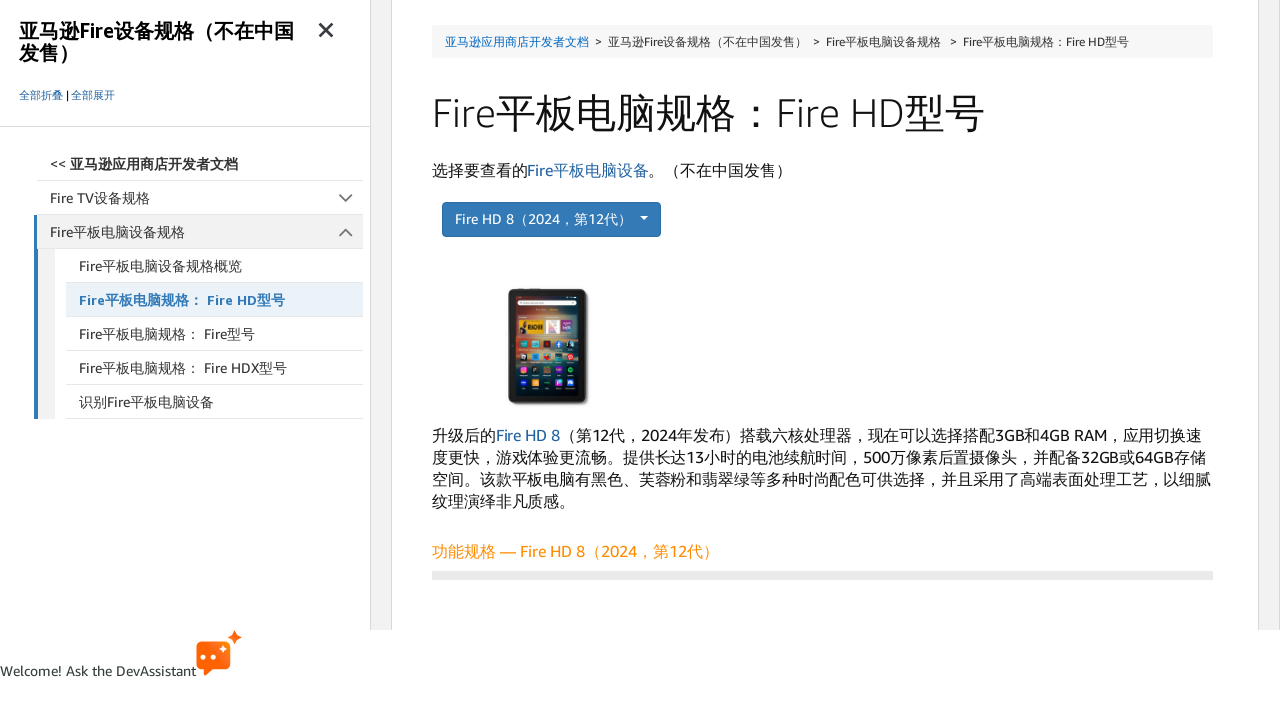

--- FILE ---
content_type: text/html;charset=UTF-8
request_url: https://www.developer.amazon.com/zh/docs/device-specs/ft-device-specifications-firehd-models.html
body_size: 114533
content:










 


<!doctype html><html lang="en_US" class="a-no-js" data-19ax5a9jf="dingo">
    









 


    <head><script>var aPageStart = (new Date()).getTime();</script><meta charset="utf-8"/>
        
        
            
            
            
                
            
        

        
        
            
            
                
            
        

        

        

        
        
        
        <link rel="stylesheet" href="https://m.media-amazon.com/images/I/21JUixRvUdL._RC|51q5QFeXw2L.css_.css?AUIClients/AmazonUI" />
<link rel="stylesheet" href="https://m.media-amazon.com/images/I/11PB7+9XF+L._RC|01Tqyen50fL.css,51P7zV4OXRL.css,31RM-IsvzSL.css,21JMC7OC91L.css,01xH+fhFIJL.css,01EJgRrSvHL.css,413Vvv3GONL.css,1170nDgl0uL.css,01Rw4F+QU6L.css,11NeGmEx+fL.css,01LmAy9LJTL.css,01IdKcBuAdL.css,01iHqjS7YfL.css,01eVBHHaY+L.css,217h--Gq3hL.css,11pDJV08stL.css,51mBqTVSIJL.css,01HWrzt-WgL.css,017FOu5ewxL.css,11aX6hlPzjL.css,01GAxF7K5tL.css,01ZM-s8Z3xL.css,21gEzBqpmtL.css,11CFYS0t4PL.css,21TxBPhrLyL.css,21Y13QeF34L.css,31taW2L5A1L.css,11OzU3u3PPL.css,31UjVzu+qrL.css,11vwsojboqL.css,11NX-OofO2L.css,21zFWWH24-L.css,11sUwulETuL.css,114aTS6SjML.css,01xFKTPySiL.css,21ckOq3IIfL.css,21OD8FuBraL.css,11XozyxiH7L.css,21OIIrnkCdL.css,11eYW22Jy7L.css,119Cktja74L.css,11PMguLK6gL.css,01890+Vwk8L.css,11sjvwOAToL.css,01qiwJ7qDfL.css,21AS3Iv3HQL.css,016mfgi+D2L.css,01VinDhK+DL.css,21yzWnXT7mL.css,21msrr4h2yL.css,013-xYw+SRL.css_.css?AUIClients/AmazonUI#cn.not-trident" />
<link rel="stylesheet" href="https://m.media-amazon.com/images/I/71xYrfZG0TL.css?AUIClients/DeXWebsiteAUIAssets#cn" />


        
        
            
            
                <meta charset="utf-8" />
    <title>Fire平板电脑规格：Fire HD型号 | 亚马逊Fire设备规格（不在中国发售） </title>
    
    <meta name="description" content="Fire平板电脑规格：Fire HD型号            选择要查看的Fire平板电脑设备。（不在中国发售）..." />
    
    <meta name="keywords" content="" />
    <meta name="legacy" content="" />
    
    
    <meta name="viewport" content="width=device-width, initial-scale=1.0" />
    
    <link rel="stylesheet" href="https://d1gjf70svh501g.cloudfront.net/etc.clientlibs/developer-portal/clientlibs/main.4a48e93a3796409831f24697a18ab1a6.css" />
     <link rel="stylesheet" href="https://d1gjf70svh501g.cloudfront.net/etc.clientlibs/developer-portal/clientlibs/main.4a48e93a3796409831f24697a18ab1a6.css" />
     <link rel="stylesheet" href="https://amzndevresources.com/jekyll/css/atd-version-dropdown-custom.css" />
            
        

        
            
            
                
            
        

        
        
        
        
        
        <meta name="google-site-verification" content="wfEDah_6uJe9Y7uIfLrVycd_efr8wQ9YO-fM_5MI5w0" />
        
        <meta name="google-site-verification" content="Eu8BqTWMhRRdfCAdqUh2RYb3SjAiuFp4wmgTtGcteM0" />
        
        
            <link rel="alternate" href="https://developer.amazon.com/zh/docs/device-specs/ft-device-specifications-firehd-models.html" hreflang="en_US" />
            
                
                <link rel="canonical" href="https://developer.amazon.com/zh/docs/device-specs/ft-device-specifications-firehd-models.html" />
            
        
        
        <meta name="google-site-verification" content="KHmp6TUPKc1gHlM9TuB842pcV7TxZVV6TgenZtsYoNY" />
        
        <meta name="msvalidate.01" content="9761B379C1B64F587D71BA40337FDD07" />

        <script language="JavaScript" type="text/javascript">

        var digitalData ={
            page:{
                pageInfo: {
                    pageInstanceID: "zh\/docs\/device\-specs\/ft\-device\-specifications\-firehd\-models.html",
                    path: "\/zh\/docs\/device\-specs\/ft\-device\-specifications\-firehd\-models.html",
                    pageID: "",
                    pageTitle: "",
                    pageType: "DeX",
                    primaryCategory: "appstore",
                    pageName: "",
                    language: "en_US",
                    pageUrl: "\/zh\/docs\/device\-specs\/ft\-device\-specifications\-firehd\-models.html",
                    subCategory1: "Zh",
                    subCategory2: "Docs",
                    subCategory3: "DeviceSpecs",
                    subCategory4: "FtDeviceSpecificationsFirehdModelshtml"
                }
            },
            user:{
                userID: "",
                ipAddress: "3.148.208.166",
                userAgent: "Mozilla/5.0 (Macintosh; Intel Mac OS X 10_15_7) AppleWebKit/537.36 (KHTML, like Gecko) Chrome/131.0.0.0 Safari/537.36; ClaudeBot/1.0; +claudebot@anthropic.com)"
            }
        };
        var urlSplit = "\/zh\/docs\/device\-specs\/ft\-device\-specifications\-firehd\-models.html".split("/");
        var trailingSlash = urlSplit.pop();
        var pTitle = trailingSlash;
        if (trailingSlash == ""){
            pTitle = urlSplit.pop()
        }

        
        if ("".indexOf("search") !== -1) {
            digitalData.page.pageInfo.searchResultsNum = "";
        }

        if ("".indexOf("dex-home") !== -1){
            digitalData.page.pageInfo.pageID = "Home";
            digitalData.page.pageInfo.pageTitle = "Home";
            digitalData.page.pageInfo.primaryCategory = "Home";
        } else {
            digitalData.page.pageInfo.pageID = pTitle;
            pTitle = pTitle.replace(/(^|-)[a-z]/g,function(f){return f.toUpperCase();});
            pTitle = pTitle.replace(/-/g, '');
            digitalData.page.pageInfo.pageTitle = pTitle;
            var pCat = digitalData.page.pageInfo.primaryCategory;
            pCat = pCat.replace(/(^|-)[a-z]/g,function(f){return f.toUpperCase();});
            pCat = pCat.replace(/-/g, '');
            digitalData.page.pageInfo.primaryCategory = pCat;
        }

        var pageNameStr = "" + digitalData.page.pageInfo.primaryCategory;
        //Todo: add in logic for sub-categories when AOI is implemented.
        if (digitalData.page.pageInfo.pageTitle != null){
        	if (pageNameStr != ""){
        		pageNameStr += ":";
        	}
            pageNameStr += digitalData.page.pageInfo.pageTitle;
        }
        digitalData.page.pageInfo.pageName = pageNameStr;

        
        (function (w) {
           w.URLSearchParams = w.URLSearchParams || function (searchString) {
               var self = this;
               self.searchString = searchString;
               self.get = function (name) {
                   var results = new RegExp('[\?&]' + name + '=([^&#]*)').exec(self.searchString);
                   if (results == null) {
                       return null;
                   }
                   else {
                       return decodeURI(results[1]) || 0;
                   }
               };
           }
        })(window);

        var isIAEnabled = true;
        var service = "n";
        var signInUrl = "/settings/console/registration?return_to=/zh/docs/device-specs/ft-device-specifications-firehd-models.html";

        </script>




        <script src="https://m.media-amazon.com/images/G/01/envImprovement/js/jquery/jquery-3.5.1.min.js" crossorigin="anonymous"></script>
        <script src="https://ds6yc8t7pnx74.cloudfront.net/content/dam/developer-portal/analytics/prod/launch-EN968f8a7401fc4ccea43ced61e7b0c2bb.min.js" async></script>

        <script src="https://df8gj0gzff79.cloudfront.net/amz-dev-portal/rendering-service/hydration.js"></script>

        
            <link rel="stylesheet" type="text/css" href="https://df8gj0gzff79.cloudfront.net/amz-dev-portal/search-ui-assets/main.css" />
        
        <script defer src="https://df8gj0gzff79.cloudfront.net/amz-dev-portal/search-ui-assets/main.js"></script>
        
<script type="text/javascript">
(function() {
  var didInit = false;
  function initMunchkin() {
    if(didInit === false) {
      didInit = true;
      Munchkin.init('365-EFI-026');
    }
  }
  var s = document.createElement('script');
  s.type = 'text/javascript';
  s.async = true;
  s.src = '//munchkin.marketo.net/munchkin.js';
  s.onreadystatechange = function() {
    if (this.readyState == 'complete' || this.readyState == 'loaded') {
      initMunchkin();
    }
  };
  s.onload = initMunchkin;
  document.getElementsByTagName('head')[0].appendChild(s);
})();
</script>


        
        

        
    </head>


    <body class="a-m-cn a-aui_72554-c a-aui_killswitch_csa_logger_372963-c a-aui_template_weblab_cache_333406-c a-bw_aui_cxc_alert_measurement_1074111-c a-bw_aui_stepper_enable_strategies_1_1330429-c"><div id="a-page"><script type="a-state" data-a-state="{&quot;key&quot;:&quot;a-wlab-states&quot;}">{"AUI_72554":"C","AUI_KILLSWITCH_CSA_LOGGER_372963":"C","AUI_TEMPLATE_WEBLAB_CACHE_333406":"C","BW_AUI_CXC_ALERT_MEASUREMENT_1074111":"C","BW_AUI_STEPPER_ENABLE_STRATEGIES_1_1330429":"C"}</script>
        <link rel="stylesheet" type="text/css"
            href="https://m.media-amazon.com/images/G/01/Fonts/FontAwesome/css/font-awesome.min._V516135338_.css">

        <div class="header-section"><script type="text/javascript">window.__POST_LOGIN_DATA__ = {initials: '', fullName: '', companyName: '', signInUrl: 'https://www.amazon.com/ap/signin?openid.pape.max_auth_age=3600&openid.return_to=https%3A%2F%2Fwww.developer.amazon.com%2Fzh%2Fdocs%2Fdevice-specs%2Fft-device-specifications-firehd-models.html&openid.identity=http%3A%2F%2Fspecs.openid.net%2Fauth%2F2.0%2Fidentifier_select&openid.assoc_handle=mas_dev_portal&openid.mode=checkid_setup&language=zh_CN&openid.claimed_id=http%3A%2F%2Fspecs.openid.net%2Fauth%2F2.0%2Fidentifier_select&pageId=amzn_developer_portal&openid.ns=http%3A%2F%2Fspecs.openid.net%2Fauth%2F2.0&language=zh_CN', signOutUrl: 'https://www.amazon.com/ap/signin?openid.return_to=https%3A%2F%2Fwww.developer.amazon.com%2Fzh%2Fdocs%2Fdevice-specs%2Fft-device-specifications-firehd-models.html&openid.identity=http%3A%2F%2Fspecs.openid.net%2Fauth%2F2.0%2Fidentifier_select&openid.assoc_handle=mas_dev_portal&openid.mode=logout&openid.claimed_id=http%3A%2F%2Fspecs.openid.net%2Fauth%2F2.0%2Fidentifier_select&openid.ns=http%3A%2F%2Fspecs.openid.net%2Fauth%2F2.0&language=zh_CN', isAuthenticated: false, paymentOrTaxPending: false, vendorId: '', vendorIds: [], companyNameList: [], languageData: [{"nodes":null,"title":"English","locale":"en_US","url":"/docs/device-specs/ft-device-specifications-firehd-models.html"},{"nodes":null,"title":"Japanese","locale":"ja_JP","url":"/ja/docs/device-specs/ft-device-specifications-firehd-models.html"},{"nodes":null,"title":"Chinese","locale":"zh_CN","url":"/zh/docs/device-specs/ft-device-specifications-firehd-models.html"}], isRegistration: false};</script><div data-resource-type="developer-portal/components/content/archie/header" data-props="{&quot;pageMenu&quot;:{&quot;parentLabel&quot;:&quot;亚马逊应用商店&quot;,&quot;label&quot;:&quot;&quot;,&quot;navigation&quot;:[{&quot;label&quot;:&quot;设备&quot;,&quot;links&quot;:[{&quot;label&quot;:&quot;设备概览&quot;,&quot;links&quot;:[{&quot;label&quot;:&quot;亚马逊设备&quot;,&quot;url&quot;:&quot;/apps-and-games/devices&quot;,&quot;target&quot;:&quot;_self&quot;}]},{&quot;label&quot;:&quot;Fire TV&quot;,&quot;links&quot;:[{&quot;label&quot;:&quot;关于&quot;,&quot;url&quot;:&quot;/apps-and-games/fire-tv&quot;,&quot;target&quot;:&quot;_self&quot;},{&quot;label&quot;:&quot;设备规格&quot;,&quot;url&quot;:&quot;/docs/device-specs/device-specifications.html&quot;,&quot;target&quot;:&quot;_self&quot;}]},{&quot;label&quot;:&quot;Fire平板电脑&quot;,&quot;links&quot;:[{&quot;label&quot;:&quot;关于&quot;,&quot;url&quot;:&quot;/apps-and-games/fire-tablets&quot;,&quot;target&quot;:&quot;_self&quot;},{&quot;label&quot;:&quot;设备规格&quot;,&quot;url&quot;:&quot;/docs/device-specs/ft-device-specifications.html&quot;,&quot;target&quot;:&quot;_self&quot;}]}]},{&quot;label&quot;:&quot;构建&quot;,&quot;links&quot;:[{&quot;label&quot;:&quot;SDK&quot;,&quot;links&quot;:[{&quot;label&quot;:&quot;SDK和示例&quot;,&quot;url&quot;:&quot;/apps-and-games/sdks&quot;,&quot;target&quot;:&quot;_self&quot;}]},{&quot;label&quot;:&quot;Fire TV应用&quot;,&quot;links&quot;:[{&quot;label&quot;:&quot;新手入门&quot;,&quot;url&quot;:&quot;/docs/apps-and-games/documentation.html&quot;,&quot;target&quot;:&quot;_self&quot;},{&quot;label&quot;:&quot;用户体验指南&quot;,&quot;url&quot;:&quot;/docs/fire-tv/design-and-user-experience-guidelines.html&quot;,&quot;target&quot;:&quot;_self&quot;}]},{&quot;label&quot;:&quot;Fire平板电脑应用&quot;,&quot;links&quot;:[{&quot;label&quot;:&quot;新手入门&quot;,&quot;url&quot;:&quot;/docs/fire-tablets/ft-get-started.html&quot;,&quot;target&quot;:&quot;_self&quot;},{&quot;label&quot;:&quot;用户体验指南&quot;,&quot;url&quot;:&quot;/docs/fire-tablets/ft-ux-specifications.html&quot;,&quot;target&quot;:&quot;_self&quot;}]},{&quot;label&quot;:&quot;其他资源&quot;,&quot;links&quot;:[{&quot;label&quot;:&quot;移植Android应用&quot;,&quot;url&quot;:&quot;/docs/app-porting/port-existing-app.html&quot;,&quot;target&quot;:&quot;_self&quot;},{&quot;label&quot;:&quot;应用盈利&quot;,&quot;url&quot;:&quot;/apps-and-games/services-and-apis/monetization&quot;,&quot;target&quot;:&quot;_self&quot;},{&quot;label&quot;:&quot;服务和API&quot;,&quot;url&quot;:&quot;/apps-and-games/services-and-apis&quot;,&quot;target&quot;:&quot;_self&quot;}]}]},{&quot;label&quot;:&quot;测试&quot;,&quot;links&quot;:[{&quot;label&quot;:&quot;测试概述&quot;,&quot;links&quot;:[{&quot;label&quot;:&quot;Fire OS应用测试&quot;,&quot;url&quot;:&quot;/docs/app-testing/test-criteria.html&quot;,&quot;target&quot;:&quot;_self&quot;},{&quot;label&quot;:&quot;Vega OS应用测试&quot;,&quot;url&quot;:&quot;/docs/vega/0.21/vega-test-tools-overview.html&quot;,&quot;target&quot;:&quot;_self&quot;}]},{&quot;label&quot;:&quot;性能概览&quot;,&quot;links&quot;:[{&quot;label&quot;:&quot;Fire OS应用质量&quot;,&quot;url&quot;:&quot;/docs/app-testing/test-criteria.html#test-criteria-group-2-key-app-performance-indicators&quot;,&quot;target&quot;:&quot;_self&quot;},{&quot;label&quot;:&quot;Vega OS应用质量&quot;,&quot;url&quot;:&quot;/docs/vega/0.21/improve-performance-overview.html&quot;,&quot;target&quot;:&quot;_self&quot;}]}]},{&quot;label&quot;:&quot;应用发布&quot;,&quot;links&quot;:[{&quot;label&quot;:&quot;发布概览&quot;,&quot;links&quot;:[{&quot;label&quot;:&quot;Fire OS应用发布&quot;,&quot;url&quot;:&quot;/docs/app-submission/understanding-submission.html&quot;,&quot;target&quot;:&quot;_self&quot;},{&quot;label&quot;:&quot;Vega OS应用发布&quot;,&quot;url&quot;:&quot;/docs/vega/0.21/app-submission.html&quot;,&quot;target&quot;:&quot;_self&quot;},{&quot;label&quot;:&quot;应用内容政策&quot;,&quot;url&quot;:&quot;/docs/policy-center/understanding-content-policy.html&quot;,&quot;target&quot;:&quot;_self&quot;},{&quot;label&quot;:&quot;收入报告&quot;,&quot;url&quot;:&quot;/docs/reports-promo/UI-reports-dashboard.html&quot;,&quot;target&quot;:&quot;_self&quot;},{&quot;label&quot;:&quot;开发者账户管理&quot;,&quot;url&quot;:&quot;/docs/app-submission/manage-account-and-permissions.html&quot;,&quot;target&quot;:&quot;_self&quot;}]}]},{&quot;label&quot;:&quot;相关资源&quot;,&quot;links&quot;:[{&quot;links&quot;:[{&quot;label&quot;:&quot;博客&quot;,&quot;url&quot;:&quot;/apps-and-games/blogs&quot;,&quot;target&quot;:&quot;_self&quot;},{&quot;label&quot;:&quot;活动&quot;,&quot;url&quot;:&quot;/apps-and-games/events&quot;,&quot;target&quot;:&quot;_self&quot;},{&quot;label&quot;:&quot;社区&quot;,&quot;url&quot;:&quot;https://community.amazondeveloper.com/&quot;,&quot;target&quot;:&quot;_blank&quot;},{&quot;label&quot;:&quot;Fire OS发行说明&quot;,&quot;url&quot;:&quot;/docs/fire-os/release-notes.html&quot;,&quot;target&quot;:&quot;_self&quot;},{&quot;label&quot;:&quot;Vega OS发行说明&quot;,&quot;url&quot;:&quot;/docs/vega/0.21/vega-release-notes.html&quot;,&quot;target&quot;:&quot;_self&quot;}]}]},{&quot;label&quot;:&quot;文档&quot;,&quot;links&quot;:[{&quot;label&quot;:&quot;主页&quot;,&quot;links&quot;:[{&quot;label&quot;:&quot;文档概览&quot;,&quot;url&quot;:&quot;/docs/apps-and-games/documentation.html&quot;,&quot;target&quot;:&quot;_self&quot;}]},{&quot;label&quot;:&quot;Fire OS&quot;,&quot;links&quot;:[{&quot;label&quot;:&quot;新手入门&quot;,&quot;url&quot;:&quot;/docs/fire-tv/get-started-with-fire-tv.html&quot;,&quot;target&quot;:&quot;_self&quot;},{&quot;label&quot;:&quot;开发&quot;,&quot;url&quot;:&quot;/docs/fire-tv/creating-media-streaming-app.html&quot;,&quot;target&quot;:&quot;_self&quot;},{&quot;label&quot;:&quot;测试&quot;,&quot;url&quot;:&quot;/docs/app-testing/test-criteria.html&quot;,&quot;target&quot;:&quot;_self&quot;},{&quot;label&quot;:&quot;应用发布&quot;,&quot;url&quot;:&quot;/docs/app-submission/getting-started.html&quot;,&quot;target&quot;:&quot;_self&quot;},{&quot;label&quot;:&quot;盈利&quot;,&quot;url&quot;:&quot;/docs/in-app-purchasing/iap-overview.html&quot;,&quot;target&quot;:&quot;_self&quot;},{&quot;label&quot;:&quot;用户参与&quot;,&quot;url&quot;:&quot;/docs/fire-os/documentation.html#engage-users&quot;,&quot;target&quot;:&quot;_blank&quot;},{&quot;label&quot;:&quot;设备规格&quot;,&quot;url&quot;:&quot;/docs/device-specs/device-specifications.html&quot;,&quot;target&quot;:&quot;_self&quot;},{&quot;label&quot;:&quot;资源&quot;,&quot;url&quot;:&quot;/apps-and-games/sdks&quot;,&quot;target&quot;:&quot;_self&quot;}]},{&quot;label&quot;:&quot;Vega OS&quot;,&quot;links&quot;:[{&quot;label&quot;:&quot;新手入门&quot;,&quot;url&quot;:&quot;/docs/vega/0.21/vega.html&quot;,&quot;target&quot;:&quot;_self&quot;},{&quot;label&quot;:&quot;设计和开发&quot;,&quot;url&quot;:&quot;/docs/vega/0.21/vega-develop.html&quot;,&quot;target&quot;:&quot;_self&quot;},{&quot;label&quot;:&quot;应用发布&quot;,&quot;url&quot;:&quot;/docs/vega/0.21/app-submission.html&quot;,&quot;target&quot;:&quot;_self&quot;},{&quot;label&quot;:&quot;参考&quot;,&quot;url&quot;:&quot;/docs/vega-api/0.21/vega-apis-overview.html&quot;,&quot;target&quot;:&quot;_self&quot;},{&quot;label&quot;:&quot;支持&quot;,&quot;url&quot;:&quot;/docs/vega/0.21/troubleshoot-overview.html&quot;,&quot;target&quot;:&quot;_self&quot;}]},{&quot;label&quot;:&quot;云端应用计划&quot;,&quot;links&quot;:[{&quot;label&quot;:&quot;新手入门&quot;,&quot;url&quot;:&quot;/docs/cloud-app-program/amazon-cap.html&quot;,&quot;target&quot;:&quot;_self&quot;}]}]}]},&quot;theme&quot;:{&quot;textColor&quot;:&quot;#C5C6C9&quot;,&quot;backgroundColor&quot;:&quot;#161D26&quot;,&quot;subMenuBackgroundColor&quot;:&quot;#232F3E&quot;},&quot;globalMenu&quot;:{&quot;logo&quot;:{&quot;src&quot;:&quot;https://df8gj0gzff79.cloudfront.net/amz-dev-portal/assets/logo/Archie_Header.png&quot;,&quot;alt&quot;:&quot;Amazon Developer&quot;,&quot;url&quot;:&quot;/&quot;,&quot;target&quot;:&quot;_self&quot;},&quot;navigation&quot;:[{&quot;label&quot;:&quot;Alexa&quot;,&quot;url&quot;:&quot;/alexa&quot;,&quot;target&quot;:&quot;_self&quot;},{&quot;label&quot;:&quot;亚马逊应用商店&quot;,&quot;url&quot;:&quot;/apps-and-games&quot;,&quot;target&quot;:&quot;_self&quot;},{&quot;label&quot;:&quot;AWS&quot;,&quot;url&quot;:&quot;https://aws.amazon.com/cn/&quot;,&quot;target&quot;:&quot;_blank&quot;},{&quot;label&quot;:&quot;文档&quot;,&quot;links&quot;:[{&quot;label&quot;:&quot;Alexa&quot;,&quot;links&quot;:[{&quot;label&quot;:&quot;主页&quot;,&quot;url&quot;:&quot;/alexa/alexa-developer-documentation-welcome&quot;,&quot;target&quot;:&quot;_self&quot;}]},{&quot;label&quot;:&quot;亚马逊应用商店&quot;,&quot;target&quot;:&quot;_self&quot;,&quot;links&quot;:[{&quot;label&quot;:&quot;新手入门&quot;,&quot;url&quot;:&quot;/docs/apps-and-games/documentation.html&quot;,&quot;target&quot;:&quot;_self&quot;},{&quot;label&quot;:&quot;Fire OS&quot;,&quot;url&quot;:&quot;/docs/fire-os/documentation.html&quot;,&quot;target&quot;:&quot;_self&quot;},{&quot;label&quot;:&quot;Vega OS&quot;,&quot;url&quot;:&quot;/docs/vega/0.21/vega.html&quot;,&quot;target&quot;:&quot;_self&quot;},{&quot;label&quot;:&quot;云端应用计划&quot;,&quot;url&quot;:&quot;/docs/cloud-app-program/amazon-cap.html&quot;,&quot;target&quot;:&quot;_self&quot;}]},{&quot;label&quot;:&quot;AWS&quot;,&quot;links&quot;:[{&quot;label&quot;:&quot;主页&quot;,&quot;url&quot;:&quot;https://docs.aws.amazon.com/zh_cn/&quot;,&quot;target&quot;:&quot;_blank&quot;}]}]}]}}" class="slot-component-wrapper">
    <style data-styled="true" data-styled-version="6.1.15">.jYcpAw{position:fixed;top:0;left:0;width:100%;display:flex;flex-direction:column;color:#C5C6C9;background:#161D26;transition:transform 0.2s ease-in-out;transform:translateY(0);z-index:1000;padding:0;}/*!sc*/
data-styled.g1[id="sc-FEMpB"]{content:"jYcpAw,"}/*!sc*/
.nIOIS{height:0px;}/*!sc*/
data-styled.g2[id="sc-gjcoXW"]{content:"nIOIS,"}/*!sc*/
.KIERA{background:#161D26;position:relative;border-bottom:1px solid #2D333B;display:flex;padding:0 24px 0 8px;z-index:10;}/*!sc*/
@media (max-width: 1023px){.KIERA{display:none;}}/*!sc*/
data-styled.g4[id="sc-fLDLck"]{content:"KIERA,"}/*!sc*/
.bmMgQK{display:flex;}/*!sc*/
data-styled.g5[id="sc-dycHyt"]{content:"bmMgQK,"}/*!sc*/
.dPPsgg{position:relative;z-index:10;}/*!sc*/
data-styled.g6[id="sc-jbAkgO"]{content:"dPPsgg,"}/*!sc*/
.jPijJy{padding:18px 12px 0 12px;height:100%;display:flex;align-items:center;cursor:pointer;}/*!sc*/
.jPijNo{padding:16px 12px 0 12px;height:100%;display:flex;align-items:center;cursor:pointer;}/*!sc*/
data-styled.g7[id="sc-gNZgCX"]{content:"jPijJy,jPijNo,"}/*!sc*/
.xYSPR{font-size:14px;line-height:18px;font-weight:500;font-family:AmazonEmber-Regular,Amazon Ember;color:#C5C6C9;white-space:nowrap;}/*!sc*/
data-styled.g8[id="sc-kfeOyU"]{content:"xYSPR,"}/*!sc*/
.hIEnoK{position:relative;padding:0 4px 20px 4px;display:flex;justify-content:center;}/*!sc*/
.hIEnoK:hover .sc-kfeOyU{color:#FFFFFF;}/*!sc*/
data-styled.g9[id="sc-hRDKVd"]{content:"hIEnoK,"}/*!sc*/
.cpNglm{position:relative;padding:0 4px 20px 4px;display:flex;justify-content:center;text-decoration:none;color:inherit;}/*!sc*/
.cpNglm:hover{text-decoration:none;color:inherit;}/*!sc*/
.cpNglm:hover .sc-kfeOyU{color:#FFFFFF;}/*!sc*/
data-styled.g10[id="sc-jBIHhB"]{content:"cpNglm,"}/*!sc*/
.cayELl{position:absolute;width:100%;height:1px;border-radius:3px 3px 0 0;bottom:0;left:0;background:#C5C6C9;visibility:hidden;opacity:0;}/*!sc*/
data-styled.g11[id="sc-cMqPwU"]{content:"cayELl,"}/*!sc*/
.dxBiLe{display:flex;align-items:center;gap:4px;}/*!sc*/
data-styled.g12[id="sc-jUkaYT"]{content:"dxBiLe,"}/*!sc*/
.hiDKur{display:flex;align-items:center;transform:scaleY(1);transition:transform 0.2s ease;}/*!sc*/
data-styled.g13[id="sc-deSjom"]{content:"hiDKur,"}/*!sc*/
.cetsRs{display:flex;position:relative;background-color:#161D26;}/*!sc*/
data-styled.g14[id="sc-jHswkR"]{content:"cetsRs,"}/*!sc*/
.iMHfPQ{align-items:center;color:#C5C6C9;display:inline-flex;gap:6px;text-decoration:none!important;width:fit-content;}/*!sc*/
.iMHfPQ:hover{color:#161D26;text-decoration:unset;}/*!sc*/
.cUfBSh{align-items:center;color:#C5C6C9;display:inline-flex;gap:6px;text-decoration:none!important;width:fit-content;}/*!sc*/
.cUfBSh:hover{color:#FFFFFF;text-decoration:underline;}/*!sc*/
data-styled.g16[id="sc-jZTQcj"]{content:"iMHfPQ,cUfBSh,"}/*!sc*/
.lhXMsM.lhXMsM{color:#C5C6C9;font-family:AmazonEmber-Regular,Amazon Ember;font-weight:400;font-size:12px;line-height:16px;margin:0;font-size:14px;line-height:24px;}/*!sc*/
.lhXMsM.lhXMsM:hover{color:#161D26;}/*!sc*/
.dKGGwi.dKGGwi{color:#C5C6C9;font-family:AmazonEmber-Regular,Amazon Ember;font-weight:400;font-size:12px;line-height:16px;margin:0;font-size:16px;line-height:18px;}/*!sc*/
.dKGGwi.dKGGwi:hover{color:#FFFFFF;text-decoration:underline;}/*!sc*/
.lkXsVP.lkXsVP{color:#C5C6C9;font-family:AmazonEmber-Regular,Amazon Ember;font-weight:400;font-size:12px;line-height:16px;margin:0;font-size:16px;line-height:18px;}/*!sc*/
.lkXsVP.lkXsVP:hover{color:#FFFFFF;}/*!sc*/
data-styled.g18[id="sc-kXOizl"]{content:"lhXMsM,dKGGwi,lkXsVP,"}/*!sc*/
.bMTClm{position:absolute;left:0;top:-100%;width:100%;background-color:#161D26;z-index:-1;visibility:hidden;transition:top 0.3s ease;}/*!sc*/
@media (max-width: 1023px){.bMTClm{display:none;}}/*!sc*/
data-styled.g24[id="sc-dVupuq"]{content:"bMTClm,"}/*!sc*/
.cIOeZM{max-width:unset;height:18px;width:auto;}/*!sc*/
data-styled.g26[id="sc-gpHbIA"]{content:"cIOeZM,"}/*!sc*/
.eNETkm{background:none;border:none;cursor:pointer;display:inline-block;margin:0;padding:0;text-decoration:none;}/*!sc*/
data-styled.g27[id="sc-hUAZgl"]{content:"eNETkm,"}/*!sc*/
.fAldYp{border:1px solid #8A8E92;border-radius:16px;padding:3px 24px;cursor:pointer;font-weight:500;justify-content:center;align-items:center;width:fit-content;white-space:nowrap;}/*!sc*/
.fAldYp:hover{border:1px solid #FFFFFF;background-color:#FFFFFF;color:#161D26!important;}/*!sc*/
data-styled.g28[id="sc-flQbIK"]{content:"fAldYp,"}/*!sc*/
.hFVEfa{display:flex;border:1px solid #8A8E92;border-radius:50%;align-items:center;justify-content:center;gap:3px;width:32px;height:32px;padding:14px 7px;cursor:default;background-color:transparent;}/*!sc*/
data-styled.g29[id="sc-gQJZgv"]{content:"hFVEfa,"}/*!sc*/
.gngtls{width:4px;height:4px;border-radius:50%;background-color:#8A8E92;}/*!sc*/
data-styled.g30[id="sc-bCjwNj"]{content:"gngtls,"}/*!sc*/
.drKwug{position:relative;}/*!sc*/
data-styled.g31[id="sc-iXqmyu"]{content:"drKwug,"}/*!sc*/
.bMVeYA{position:static;top:100%;right:0;width:86%;margin:auto;border-bottom:1px solid #2D333B;z-index:1001;}/*!sc*/
data-styled.g32[id="sc-dJkDXt"]{content:"bMVeYA,"}/*!sc*/
.fcdBMK{display:flex;padding:20px 0;align-items:center;font-size:16px;color:#B6B6B6;}/*!sc*/
data-styled.g33[id="sc-lertIE"]{content:"fcdBMK,"}/*!sc*/
.jynDwT{position:absolute;background:#161D26;border:1px solid #50565C;padding:4px 0;min-width:120px;max-width:fit-content;visibility:hidden;opacity:0;z-index:200;border-radius:8px;box-shadow:0px 8px 32px 0px #161D2633;margin-top:4px;}/*!sc*/
.jymcUB{position:absolute;background:#161D26;border:1px solid #50565C;padding:4px 0;min-width:216px;max-width:fit-content;visibility:hidden;opacity:0;z-index:200;border-radius:8px;box-shadow:0px 8px 32px 0px #161D2633;margin-top:4px;}/*!sc*/
data-styled.g34[id="sc-bHTlQz"]{content:"jynDwT,jymcUB,"}/*!sc*/
.kqUksg{height:100%;}/*!sc*/
data-styled.g35[id="sc-jdabBK"]{content:"kqUksg,"}/*!sc*/
.bpFhJU{width:100%;color:#91979E;cursor:pointer;display:flex;justify-content:space-between;align-items:center;padding:4px 12px;border-radius:24px;background:transparent;white-space:nowrap;border:unset;outline:none;font-family:AmazonEmber-Regular,Amazon Ember;font-weight:500!important;}/*!sc*/
.bpFhJU:hover{color:#FFFFFF;text-decoration:underline;}/*!sc*/
.bpFhJU:hover svg[data-hover-type='fill'] path{fill:#FFFFFF;}/*!sc*/
.bpFhJU:hover svg[data-hover-type='stroke'] path{stroke:#FFFFFF;}/*!sc*/
data-styled.g36[id="sc-dOUtaJ"]{content:"bpFhJU,"}/*!sc*/
.fAYAxu{width:100%;padding:8px 4px;background:#121D28;}/*!sc*/
data-styled.g37[id="sc-lkbiLU"]{content:"fAYAxu,"}/*!sc*/
.jGnpDl{display:flex;position:relative;background-color:#161D26;font-family:AmazonEmber-Regular,Amazon Ember;font-weight:400;padding:0px 15px;margin:auto;cursor:default;color:#FFFFFF;}/*!sc*/
.enEsLI{display:flex;position:relative;background-color:#161D26;font-family:AmazonEmber-Regular,Amazon Ember;font-weight:400;padding:15px 0px;margin:0px 17px;cursor:default;color:#FFFFFF;border-bottom:1px solid #2D333B;}/*!sc*/
data-styled.g39[id="sc-ktvNQe"]{content:"jGnpDl,enEsLI,"}/*!sc*/
.csGYOj{border:1px solid #8A8E92;border-radius:50%;min-width:32px;height:32px;display:flex;align-items:center;justify-content:center;font-size:16px;cursor:default;background-color:transparent;color:#C5C6C9;}/*!sc*/
data-styled.g40[id="sc-dslWvo"]{content:"csGYOj,"}/*!sc*/
.iLwbCr{position:relative;}/*!sc*/
data-styled.g41[id="sc-eXfTSZ"]{content:"iLwbCr,"}/*!sc*/
.csokZc{display:flex;gap:15px;align-self:end;margin-left:auto;align-items:center;margin-bottom:auto;margin-top:-5px;box-sizing:border-box;}/*!sc*/
@media (max-width: 1023px){.csokZc{margin-top:0;}}/*!sc*/
@media (max-width: 767px){.csokZc{display:none;}}/*!sc*/
data-styled.g43[id="sc-fCSSOr"]{content:"csokZc,"}/*!sc*/
.evhrts{position:relative;border:1px solid #8A8E92;border-radius:50%;background-color:transparent;width:32px;height:32px;display:flex;justify-content:center;align-items:center;}/*!sc*/
.evhrts:hover{background-color:#FFFFFF;border:1px solid #FFFFFF;}/*!sc*/
.evhrts:hover svg path{fill:#000000;}/*!sc*/
data-styled.g44[id="sc-jcvEFQ"]{content:"evhrts,"}/*!sc*/
.kmnWJv{position:relative;display:flex;align-items:center;justify-content:center;cursor:pointer;}/*!sc*/
data-styled.g45[id="sc-kHpCdB"]{content:"kmnWJv,"}/*!sc*/
.kskUza{background-color:inherit;display:flex;justify-content:space-between;align-items:center;padding:20px 0;width:86%;margin:auto;flex:1;border-bottom:1px solid #2D333B;}/*!sc*/
data-styled.g48[id="sc-eOrxMY"]{content:"kskUza,"}/*!sc*/
.cqHafT{display:flex;justify-content:end;}/*!sc*/
data-styled.g49[id="sc-gtlvkJ"]{content:"cqHafT,"}/*!sc*/
.jVFIiO{transform:rotate(90deg);transition:transform 0.2s ease;}/*!sc*/
data-styled.g50[id="sc-beKSRx"]{content:"jVFIiO,"}/*!sc*/
.dbJCJr{font-size:16px!important;text-align:left;color:#B6B6B6;}/*!sc*/
data-styled.g51[id="sc-fEOKFM"]{content:"dbJCJr,"}/*!sc*/
.bqMclt{width:100%;background:#161D26;}/*!sc*/
data-styled.g63[id="sc-kHpflN"]{content:"bqMclt,"}/*!sc*/
.bUOdUe{transition:opacity 0.3s ease,visibility 0.3s ease,max-height 0.3s ease;opacity:1;visibility:visible;max-height:1000px;overflow:hidden;}/*!sc*/
data-styled.g64[id="sc-bcWuly"]{content:"bUOdUe,"}/*!sc*/
.dNNzAo{position:relative;padding:20px 24px;display:flex;justify-content:space-between;align-items:center;cursor:pointer;}/*!sc*/
.dNNzAo::after{content:'';position:absolute;left:20px;right:20px;bottom:0;height:1px;background:#2D333B;}/*!sc*/
data-styled.g65[id="sc-cHQrJj"]{content:"dNNzAo,"}/*!sc*/
.bDjxzk{font-family:AmazonEmber-Regular,Amazon Ember;font-weight:400;font-size:16px;color:#B6B6B6;cursor:pointer;}/*!sc*/
data-styled.g66[id="sc-dxjgzI"]{content:"bDjxzk,"}/*!sc*/
.dBnAWs{display:flex;align-items:center;transform:rotate(90deg);opacity:1;transition:opacity 0.2s ease;}/*!sc*/
data-styled.g67[id="sc-fcddXt"]{content:"dBnAWs,"}/*!sc*/
.jchmVe{width:100%;}/*!sc*/
data-styled.g76[id="sc-WwxRR"]{content:"jchmVe,"}/*!sc*/
.dSIPWO{display:flex;justify-content:space-between;align-items:center;padding:20px 24px;cursor:pointer;position:relative;}/*!sc*/
.dSIPWO::after{content:'';position:absolute;left:20px;right:20px;bottom:0;height:1px;background:#2D333B;}/*!sc*/
data-styled.g77[id="sc-irDnDc"]{content:"dSIPWO,"}/*!sc*/
.blgCqm{background:#000000;transition:max-height 0.3s ease,opacity 0.3s ease,visibility 0.3s ease;opacity:0;visibility:hidden;max-height:0;overflow:hidden;}/*!sc*/
data-styled.g78[id="sc-fQMTnL"]{content:"blgCqm,"}/*!sc*/
.eGCLF{font-family:AmazonEmber-Regular,Amazon Ember;font-weight:400;font-size:14px;color:#B6B6B6;padding:16px 24px;cursor:pointer;display:flex;justify-content:space-between;align-items:center;}/*!sc*/
.eGCLF:hover{color:#FFFFFF;}/*!sc*/
data-styled.g79[id="sc-bWxZAa"]{content:"eGCLF,"}/*!sc*/
.eodqxU{display:flex;align-items:center;transform:rotate(90deg);transition:transform 0.2s ease;}/*!sc*/
data-styled.g82[id="sc-irzYNq"]{content:"eodqxU,"}/*!sc*/
.czgfzU{padding:20px 0;width:86%;margin:auto;border-bottom:1px solid #2D333B;border-top:1px solid #2D333B;}/*!sc*/
data-styled.g84[id="sc-hRwOVo"]{content:"czgfzU,"}/*!sc*/
.hwtTrs{display:none;}/*!sc*/
@media (max-width: 767px){.hwtTrs{display:flex;}}/*!sc*/
data-styled.g85[id="sc-jwqMsZ"]{content:"hwtTrs,"}/*!sc*/
.caPSep{flex-direction:column;display:none;}/*!sc*/
@media (max-width: 767px){.caPSep{display:flex;}}/*!sc*/
data-styled.g86[id="sc-ixjNQG"]{content:"caPSep,"}/*!sc*/
.BNICR{position:fixed;top:0;left:0;min-width:304px;max-width:350px;background-color:#161D26;transform:translateX(-100%);transition:transform 0.3s ease-in-out;z-index:998;margin:70px 0 24px 0;display:flex;flex-direction:column;height:100vh;overflow-y:auto;}/*!sc*/
data-styled.g87[id="sc-kcdLor"]{content:"BNICR,"}/*!sc*/
.eFalLc{display:none;background:none;border:none;cursor:pointer;position:relative;z-index:999;outline:none;-webkit-tap-highlight-color:transparent;}/*!sc*/
.eFalLc:focus{outline:none;}/*!sc*/
.eFalLc:active{outline:none;}/*!sc*/
@media (max-width: 1023px){.eFalLc{display:flex;justify-content:center;align-items:center;min-width:16px;padding:0;}}/*!sc*/
data-styled.g88[id="sc-fZqnxA"]{content:"eFalLc,"}/*!sc*/
.tWAmr{display:flex;align-items:center;position:relative;background:#161D26;border-bottom:1px solid #2D333B;padding:18px 24px 0 24px;min-height:57px;z-index:20;}/*!sc*/
@media (max-width: 1023px){.tWAmr{padding:16px 24px 16px 20px;border-bottom:unset;}}/*!sc*/
data-styled.g89[id="sc-hEkkVl"]{content:"tWAmr,"}/*!sc*/
.jHEIln{position:relative;z-index:999;}/*!sc*/
@media (max-width: 1023px){.jHEIln{margin-left:18px;}}/*!sc*/
data-styled.g90[id="sc-fylWoh"]{content:"jHEIln,"}/*!sc*/
.iXgFPu{display:none;position:fixed;top:70px;left:0;width:100vw;height:100vh;background:rgba(0, 0, 0, 0.8);}/*!sc*/
data-styled.g91[id="sc-jYpOcw"]{content:"iXgFPu,"}/*!sc*/
.eKNrEA{position:relative;z-index:999;display:flex;line-height:0;min-height:38px;background:#161D26;}/*!sc*/
@media (max-width: 1023px){.eKNrEA{align-items:center;width:100%;}}/*!sc*/
data-styled.g92[id="sc-fQNqfz"]{content:"eKNrEA,"}/*!sc*/
.kpGGXu{padding:unset;margin-left:28px;margin-top:-18px;}/*!sc*/
@media (max-width: 1023px){.kpGGXu{display:none;}}/*!sc*/
data-styled.g93[id="sc-kqRhTO"]{content:"kpGGXu,"}/*!sc*/
.ljYmuv{position:relative;z-index:20;}/*!sc*/
data-styled.g94[id="sc-fDVLrx"]{content:"ljYmuv,"}/*!sc*/
*{box-sizing:border-box!important;}/*!sc*/
data-styled.g95[id="sc-global-iOvFBz1"]{content:"sc-global-iOvFBz1,"}/*!sc*/
</style>
    <div class="slot-component">
      <link rel="preload" as="image" href="https://df8gj0gzff79.cloudfront.net/amz-dev-portal/assets/logo/Archie_Header.png" /><section data-testid="header-container" class="sc-FEMpB jYcpAw"><div class="sc-fDVLrx ljYmuv"><section class="sc-hEkkVl tWAmr"><div class="sc-fQNqfz eKNrEA"><button class="sc-fZqnxA eFalLc"><svg width="16" height="12" viewbox="0 0 16 12" fill="none" xmlns="http://www.w3.org/2000/svg"><rect width="16" height="2" rx="1" fill="#C5C6C9"></rect><rect y="5" width="16" height="2" rx="1" fill="#C5C6C9"></rect><rect y="10" width="16" height="2" rx="1" fill="#C5C6C9"></rect></svg></button><div class="sc-fylWoh jHEIln"><a href="/" target="_self" class="sc-hUAZgl eNETkm"><img src="https://df8gj0gzff79.cloudfront.net/amz-dev-portal/assets/logo/Archie_Header.png" alt="Amazon Developer" class="sc-gpHbIA cIOeZM" /></a></div><section id="global-menu-options" class="sc-kqRhTO kpGGXu"><div class="sc-jHswkR cetsRs"><div><div toppadding="18" class="sc-gNZgCX jPijJy"><a href="/alexa" target="_self" class="sc-jBIHhB cpNglm"><div class="sc-jUkaYT dxBiLe"><span class="sc-kfeOyU xYSPR">Alexa</span></div><div class="sc-cMqPwU cayELl"></div></a></div></div><div><div toppadding="18" class="sc-gNZgCX jPijJy"><a href="/apps-and-games" target="_self" class="sc-jBIHhB cpNglm"><div class="sc-jUkaYT dxBiLe"><span class="sc-kfeOyU xYSPR">亚马逊应用商店</span></div><div class="sc-cMqPwU cayELl"></div></a></div></div><div><div toppadding="18" class="sc-gNZgCX jPijJy"><a href="https://aws.amazon.com/cn/" target="_blank" class="sc-jBIHhB cpNglm"><div class="sc-jUkaYT dxBiLe"><span class="sc-kfeOyU xYSPR">AWS</span><svg width="11" height="11" viewbox="0 0 11 11" fill="none" xmlns="http://www.w3.org/2000/svg"><path d="M10.2918 7.28526C9.91596 7.28526 9.59796 7.58886 9.59796 7.96464V9.61248H1.35884V1.37328H3.00666C3.38245 1.37328 3.70046 1.06968 3.70046 0.679476C3.70035 0.289069 3.39686 0 3.02099 0H0.693795C0.318001 0 0 0.303601 0 0.693801V10.3062C0 10.682 0.303598 11 0.693795 11H10.3061C10.6819 11 10.9999 10.6964 10.9999 10.3062L11 7.96466C10.9856 7.58879 10.682 7.28529 10.2918 7.28529L10.2918 7.28526Z" fill="#91979E"></path><path d="M10.261 2.69549e-05H7.13738C6.74506 2.69549e-05 6.41308 0.317245 6.41308 0.724946C6.41308 1.13276 6.73003 1.44987 7.13738 1.44987H8.45018L4.60222 5.37666C4.33066 5.66364 4.33066 6.11673 4.61727 6.38856C4.75306 6.52447 4.93422 6.6 5.11525 6.6C5.29627 6.6 5.4925 6.52446 5.62828 6.38856L9.55169 2.38625V3.85125C9.55169 4.2439 9.86864 4.57617 10.276 4.57617C10.6834 4.57617 11.0003 4.25895 11.0003 3.85125L11.0004 0.724919C10.9853 0.317218 10.6684 0 10.261 0L10.261 2.69549e-05Z" fill="#91979E"></path></svg></div><div class="sc-cMqPwU cayELl"></div></a></div></div><div><div toppadding="18" class="sc-gNZgCX jPijJy"><div class="sc-hRDKVd hIEnoK"><div class="sc-jUkaYT dxBiLe"><span class="sc-kfeOyU xYSPR">文档</span><div class="sc-deSjom hiDKur"><svg width="8" height="6" viewbox="0 0 8 6" fill="none" xmlns="http://www.w3.org/2000/svg"><path d="M7.02458 0.683062C7.24774 0.438979 7.60947 0.438979 7.83263 0.683062C8.05579 0.927144 8.05579 1.32279 7.83263 1.56687L4.40398 5.31694C4.18082 5.56102 3.81909 5.56102 3.59593 5.31694L0.16728 1.56687L0.128217 1.51926C-0.0548443 1.27377 -0.0419333 0.911889 0.16728 0.683062C0.376494 0.454235 0.707359 0.440114 0.931806 0.640336L0.975334 0.683062L3.99995 3.99123L7.02458 0.683062Z" fill="#91979E"></path></svg></div></div><div class="sc-cMqPwU cayELl"></div></div></div></div></div></section></div><div class="sc-kcdLor BNICR"><div class="sc-ixjNQG caPSep"><div class="sc-hRwOVo czgfzU"><div class="sc-flQbIK fAldYp"><a href="/home.html" target="_self" class="sc-jZTQcj iMHfPQ"><p size="14" data-testid="link-text" class="sc-kXOizl lhXMsM">Console</p></a></div></div><div class="sc-WwxRR jchmVe"><div class="sc-irDnDc dSIPWO"><div style="display:flex;align-items:center"><div class="sc-dslWvo csGYOj"><span></span></div><div class="sc-ktvNQe jGnpDl"><p><span style="color:#91979E;margin-left:4px">as </span></p></div></div><div class="sc-irzYNq eodqxU"><svg width="7" height="12" viewbox="0 0 7 12" fill="none" xmlns="http://www.w3.org/2000/svg"><path d="M1 11.0771L6 6.07715L1 1.07715" stroke="#B6B6B6" stroke-width="1.2" stroke-linecap="round" stroke-linejoin="round"></path></svg></div></div><div class="sc-fQMTnL blgCqm"><div><div class="sc-bWxZAa eGCLF"><span>Settings</span></div></div><div><div class="sc-bWxZAa eGCLF"><span>Sign out</span></div></div></div></div><div class="sc-eOrxMY kskUza"><div class="sc-fEOKFM dbJCJr">Notifications</div><div class="sc-gtlvkJ cqHafT"><div class="sc-beKSRx jVFIiO"><svg width="7" height="12" viewbox="0 0 7 12" fill="none" xmlns="http://www.w3.org/2000/svg"><path d="M1 11.0771L6 6.07715L1 1.07715" stroke="#B6B6B6" stroke-width="1.2" stroke-linecap="round" stroke-linejoin="round"></path></svg></div></div></div></div><div class="sc-kHpflN bqMclt"><div class="sc-bcWuly bUOdUe"><div class="sc-cHQrJj dNNzAo"><span class="sc-dxjgzI bDjxzk">Alexa<span style="padding-left:10px"></span></span></div></div><div class="sc-bcWuly bUOdUe"><div class="sc-cHQrJj dNNzAo"><span class="sc-dxjgzI bDjxzk">亚马逊应用商店<span style="padding-left:10px"></span></span><div class="sc-fcddXt dBnAWs"><svg width="7" height="12" viewbox="0 0 7 12" fill="none" xmlns="http://www.w3.org/2000/svg"><path d="M1 11.0771L6 6.07715L1 1.07715" stroke="#91979E" stroke-width="1.2" stroke-linecap="round" stroke-linejoin="round"></path></svg></div></div></div><div class="sc-bcWuly bUOdUe"><div class="sc-cHQrJj dNNzAo"><span class="sc-dxjgzI bDjxzk">AWS<span style="padding-left:10px"><svg width="11" height="11" viewbox="0 0 11 11" fill="none" xmlns="http://www.w3.org/2000/svg"><path d="M10.2918 7.28526C9.91596 7.28526 9.59796 7.58886 9.59796 7.96464V9.61248H1.35884V1.37328H3.00666C3.38245 1.37328 3.70046 1.06968 3.70046 0.679476C3.70035 0.289069 3.39686 0 3.02099 0H0.693795C0.318001 0 0 0.303601 0 0.693801V10.3062C0 10.682 0.303598 11 0.693795 11H10.3061C10.6819 11 10.9999 10.6964 10.9999 10.3062L11 7.96466C10.9856 7.58879 10.682 7.28529 10.2918 7.28529L10.2918 7.28526Z" fill="#C5C6C9"></path><path d="M10.261 2.69549e-05H7.13738C6.74506 2.69549e-05 6.41308 0.317245 6.41308 0.724946C6.41308 1.13276 6.73003 1.44987 7.13738 1.44987H8.45018L4.60222 5.37666C4.33066 5.66364 4.33066 6.11673 4.61727 6.38856C4.75306 6.52447 4.93422 6.6 5.11525 6.6C5.29627 6.6 5.4925 6.52446 5.62828 6.38856L9.55169 2.38625V3.85125C9.55169 4.2439 9.86864 4.57617 10.276 4.57617C10.6834 4.57617 11.0003 4.25895 11.0003 3.85125L11.0004 0.724919C10.9853 0.317218 10.6684 0 10.261 0L10.261 2.69549e-05Z" fill="#C5C6C9"></path></svg></span></span></div></div><div class="sc-bcWuly bUOdUe"><div class="sc-cHQrJj dNNzAo"><span class="sc-dxjgzI bDjxzk">文档<span style="padding-left:10px"></span></span><div class="sc-fcddXt dBnAWs"><svg width="7" height="12" viewbox="0 0 7 12" fill="none" xmlns="http://www.w3.org/2000/svg"><path d="M1 11.0771L6 6.07715L1 1.07715" stroke="#91979E" stroke-width="1.2" stroke-linecap="round" stroke-linejoin="round"></path></svg></div></div></div></div><div class="sc-jwqMsZ hwtTrs"><div class="sc-dJkDXt bMVeYA"><div class="sc-lertIE fcdBMK"><span style="cursor:pointer">Support</span></div><div class="sc-lertIE fcdBMK"><span style="cursor:pointer">Contact Us</span></div><div class="sc-lertIE fcdBMK"><span style="cursor:pointer">My Cases</span></div></div></div></div><div class="sc-jYpOcw iXgFPu"></div><div id="dex-search-header-bar"></div><div class="sc-fCSSOr csokZc"><div class="sc-flQbIK fAldYp"><a href="/home.html" target="_self" class="sc-jZTQcj iMHfPQ"><p size="14" data-testid="link-text" class="sc-kXOizl lhXMsM">Console</p></a></div><div class="sc-iXqmyu drKwug"><div class="sc-gQJZgv hFVEfa"><div class="sc-bCjwNj gngtls"></div><div class="sc-bCjwNj gngtls"></div><div class="sc-bCjwNj gngtls"></div></div><div class="sc-bHTlQz jynDwT"><div class="sc-jdabBK kqUksg"><div><div data-dropdown-container="true" class="sc-lkbiLU fAYAxu"><button class="sc-dOUtaJ bpFhJU"><a href="/support/" target="_self" class="sc-jZTQcj cUfBSh"><p size="16" data-testid="link-text" class="sc-kXOizl dKGGwi">Support</p></a></button></div></div><div><div data-dropdown-container="true" class="sc-lkbiLU fAYAxu"><button class="sc-dOUtaJ bpFhJU"><a href="/support/cases/new" target="_self" class="sc-jZTQcj cUfBSh"><p size="16" data-testid="link-text" class="sc-kXOizl dKGGwi">Contact Us</p></a></button></div></div><div><div data-dropdown-container="true" class="sc-lkbiLU fAYAxu"><button class="sc-dOUtaJ bpFhJU"><a href="/support/cases" target="_self" class="sc-jZTQcj cUfBSh"><p size="16" data-testid="link-text" class="sc-kXOizl dKGGwi">My Cases</p></a></button></div></div></div></div></div><div class="sc-jcvEFQ evhrts"><div data-testid="notifications-icon" class="sc-kHpCdB kmnWJv"><svg width="24" height="24" viewbox="0 0 24 24" fill="none" xmlns="http://www.w3.org/2000/svg"><path opacity="0.5" fill-rule="evenodd" clip-rule="evenodd" d="M13.81 3.067C13.23 2.92 12.626 2.833 12 2.833C11.374 2.833 10.77 2.92 10.191 3.067C10.1888 3.05028 10.1865 3.03356 10.1841 3.01682C10.1756 2.95642 10.167 2.89563 10.167 2.833C10.167 1.821 10.987 1 12 1C13.013 1 13.833 1.821 13.834 2.833C13.834 2.89482 13.8256 2.95426 13.8172 3.01408C13.8148 3.03166 13.8123 3.04928 13.81 3.067ZM15 21C15 22.105 13.657 23 12 23C10.343 23 9 22.105 9 21H15Z" fill="#C5C6C9"></path><path fill-rule="evenodd" clip-rule="evenodd" d="M19 16V11.294C19 7.46102 16.047 4.11902 12.215 4.00402C8.251 3.88402 5 7.06202 5 11V16C5 16.552 4.552 17 4 17C3.448 17 3 17.448 3 18V19C3 19.552 3.448 20 4 20H20C20.552 20 21 19.552 21 19V18C21 17.448 20.552 17 20 17C19.448 17 19 16.552 19 16Z" fill="#C5C6C9"></path></svg></div></div><div class="sc-eXfTSZ iLwbCr"><div class="sc-dslWvo csGYOj"><span></span></div><div class="sc-bHTlQz jymcUB"><div class="sc-jdabBK kqUksg"><div class="sc-ktvNQe enEsLI"><p><span style="color:#91979E;margin-left:4px">as </span></p></div><div><div data-dropdown-container="true" class="sc-lkbiLU fAYAxu"><button class="sc-dOUtaJ bpFhJU"><a href="/myaccount.html" target="_self" class="sc-jZTQcj cUfBSh"><p size="16" data-testid="link-text" class="sc-kXOizl dKGGwi">Settings</p></a></button></div></div><div><div data-dropdown-container="true" class="sc-lkbiLU fAYAxu"><button class="sc-dOUtaJ bpFhJU"><p size="16" data-testid="link-text" class="sc-kXOizl lkXsVP">Sign out</p></button></div></div></div></div></div></div></section><div class="sc-dVupuq bMTClm"><div class="sc-fAomSb bJzkYN"></div></div></div><div class="sc-jbAkgO dPPsgg"><section class="sc-fLDLck KIERA"><div class="sc-dycHyt bmMgQK"><div class="sc-jHswkR cetsRs"><div><div toppadding="16" class="sc-gNZgCX jPijNo"><div class="sc-hRDKVd hIEnoK"><div class="sc-jUkaYT dxBiLe"><span class="sc-kfeOyU xYSPR">设备</span><div class="sc-deSjom hiDKur"><svg width="8" height="6" viewbox="0 0 8 6" fill="none" xmlns="http://www.w3.org/2000/svg"><path d="M7.02458 0.683062C7.24774 0.438979 7.60947 0.438979 7.83263 0.683062C8.05579 0.927144 8.05579 1.32279 7.83263 1.56687L4.40398 5.31694C4.18082 5.56102 3.81909 5.56102 3.59593 5.31694L0.16728 1.56687L0.128217 1.51926C-0.0548443 1.27377 -0.0419333 0.911889 0.16728 0.683062C0.376494 0.454235 0.707359 0.440114 0.931806 0.640336L0.975334 0.683062L3.99995 3.99123L7.02458 0.683062Z" fill="#91979E"></path></svg></div></div><div class="sc-cMqPwU cayELl"></div></div></div></div><div><div toppadding="16" class="sc-gNZgCX jPijNo"><div class="sc-hRDKVd hIEnoK"><div class="sc-jUkaYT dxBiLe"><span class="sc-kfeOyU xYSPR">构建</span><div class="sc-deSjom hiDKur"><svg width="8" height="6" viewbox="0 0 8 6" fill="none" xmlns="http://www.w3.org/2000/svg"><path d="M7.02458 0.683062C7.24774 0.438979 7.60947 0.438979 7.83263 0.683062C8.05579 0.927144 8.05579 1.32279 7.83263 1.56687L4.40398 5.31694C4.18082 5.56102 3.81909 5.56102 3.59593 5.31694L0.16728 1.56687L0.128217 1.51926C-0.0548443 1.27377 -0.0419333 0.911889 0.16728 0.683062C0.376494 0.454235 0.707359 0.440114 0.931806 0.640336L0.975334 0.683062L3.99995 3.99123L7.02458 0.683062Z" fill="#91979E"></path></svg></div></div><div class="sc-cMqPwU cayELl"></div></div></div></div><div><div toppadding="16" class="sc-gNZgCX jPijNo"><div class="sc-hRDKVd hIEnoK"><div class="sc-jUkaYT dxBiLe"><span class="sc-kfeOyU xYSPR">测试</span><div class="sc-deSjom hiDKur"><svg width="8" height="6" viewbox="0 0 8 6" fill="none" xmlns="http://www.w3.org/2000/svg"><path d="M7.02458 0.683062C7.24774 0.438979 7.60947 0.438979 7.83263 0.683062C8.05579 0.927144 8.05579 1.32279 7.83263 1.56687L4.40398 5.31694C4.18082 5.56102 3.81909 5.56102 3.59593 5.31694L0.16728 1.56687L0.128217 1.51926C-0.0548443 1.27377 -0.0419333 0.911889 0.16728 0.683062C0.376494 0.454235 0.707359 0.440114 0.931806 0.640336L0.975334 0.683062L3.99995 3.99123L7.02458 0.683062Z" fill="#91979E"></path></svg></div></div><div class="sc-cMqPwU cayELl"></div></div></div></div><div><div toppadding="16" class="sc-gNZgCX jPijNo"><div class="sc-hRDKVd hIEnoK"><div class="sc-jUkaYT dxBiLe"><span class="sc-kfeOyU xYSPR">应用发布</span><div class="sc-deSjom hiDKur"><svg width="8" height="6" viewbox="0 0 8 6" fill="none" xmlns="http://www.w3.org/2000/svg"><path d="M7.02458 0.683062C7.24774 0.438979 7.60947 0.438979 7.83263 0.683062C8.05579 0.927144 8.05579 1.32279 7.83263 1.56687L4.40398 5.31694C4.18082 5.56102 3.81909 5.56102 3.59593 5.31694L0.16728 1.56687L0.128217 1.51926C-0.0548443 1.27377 -0.0419333 0.911889 0.16728 0.683062C0.376494 0.454235 0.707359 0.440114 0.931806 0.640336L0.975334 0.683062L3.99995 3.99123L7.02458 0.683062Z" fill="#91979E"></path></svg></div></div><div class="sc-cMqPwU cayELl"></div></div></div></div><div><div toppadding="16" class="sc-gNZgCX jPijNo"><div class="sc-hRDKVd hIEnoK"><div class="sc-jUkaYT dxBiLe"><span class="sc-kfeOyU xYSPR">相关资源</span><div class="sc-deSjom hiDKur"><svg width="8" height="6" viewbox="0 0 8 6" fill="none" xmlns="http://www.w3.org/2000/svg"><path d="M7.02458 0.683062C7.24774 0.438979 7.60947 0.438979 7.83263 0.683062C8.05579 0.927144 8.05579 1.32279 7.83263 1.56687L4.40398 5.31694C4.18082 5.56102 3.81909 5.56102 3.59593 5.31694L0.16728 1.56687L0.128217 1.51926C-0.0548443 1.27377 -0.0419333 0.911889 0.16728 0.683062C0.376494 0.454235 0.707359 0.440114 0.931806 0.640336L0.975334 0.683062L3.99995 3.99123L7.02458 0.683062Z" fill="#91979E"></path></svg></div></div><div class="sc-cMqPwU cayELl"></div></div></div></div><div><div toppadding="16" class="sc-gNZgCX jPijNo"><div class="sc-hRDKVd hIEnoK"><div class="sc-jUkaYT dxBiLe"><span class="sc-kfeOyU xYSPR">文档</span><div class="sc-deSjom hiDKur"><svg width="8" height="6" viewbox="0 0 8 6" fill="none" xmlns="http://www.w3.org/2000/svg"><path d="M7.02458 0.683062C7.24774 0.438979 7.60947 0.438979 7.83263 0.683062C8.05579 0.927144 8.05579 1.32279 7.83263 1.56687L4.40398 5.31694C4.18082 5.56102 3.81909 5.56102 3.59593 5.31694L0.16728 1.56687L0.128217 1.51926C-0.0548443 1.27377 -0.0419333 0.911889 0.16728 0.683062C0.376494 0.454235 0.707359 0.440114 0.931806 0.640336L0.975334 0.683062L3.99995 3.99123L7.02458 0.683062Z" fill="#91979E"></path></svg></div></div><div class="sc-cMqPwU cayELl"></div></div></div></div></div></div></section><div class="sc-dVupuq bMTClm"><div class="sc-fAomSb bJzkYN"></div></div></div></section><div class="sc-gjcoXW nIOIS"></div>
    </div>
  </div></div>
        <script>
(function(b,a,c,d){if((b=b.AmazonUIPageJS||b.P)&&b.when&&b.register){c=[];for(a=a.currentScript;a;a=a.parentElement)a.id&&c.push(a.id);return b.log("A copy of P has already been loaded on this page.","FATAL",c.join(" "))}})(window,document,Date);(function(a,b,c,d){"use strict";a._pSetI=function(){return null}})(window,document,Date);(function(c,e,I,B){"use strict";c._pd=function(){var a,u;return function(C,f,h,k,b,D,v,E,F){function w(d){try{return d()}catch(J){return!1}}function l(){if(m){var d={w:c.innerWidth||b.clientWidth,h:c.innerHeight||b.clientHeight};5<Math.abs(d.w-q.w)||50<d.h-q.h?(q=d,n=4,(d=a.mobile||a.tablet?450<d.w&&d.w>d.h:1250<=d.w)?k(b,"a-ws"):b.className=v(b,"a-ws")):0<n&&(n--,x=setTimeout(l,16))}}function G(d){(m=d===B?!m:!!d)&&l()}function H(){return m}if(!u){u=!0;var r=function(){var d=["O","ms","Moz","Webkit"],
c=e.createElement("div");return{testGradients:function(){return!0},test:function(a){var b=a.charAt(0).toUpperCase()+a.substr(1);a=(d.join(b+" ")+b+" "+a).split(" ");for(b=a.length;b--;)if(""===c.style[a[b]])return!0;return!1},testTransform3d:function(){return!0}}}(),y=b.className,z=/(^| )a-mobile( |$)/.test(y),A=/(^| )a-tablet( |$)/.test(y);a={audio:function(){return!!e.createElement("audio").canPlayType},video:function(){return!!e.createElement("video").canPlayType},canvas:function(){return!!e.createElement("canvas").getContext},
svg:function(){return!!e.createElementNS&&!!e.createElementNS("http://www.w3.org/2000/svg","svg").createSVGRect},offline:function(){return navigator.hasOwnProperty&&navigator.hasOwnProperty("onLine")&&navigator.onLine},dragDrop:function(){return"draggable"in e.createElement("span")},geolocation:function(){return!!navigator.geolocation},history:function(){return!(!c.history||!c.history.pushState)},webworker:function(){return!!c.Worker},autofocus:function(){return"autofocus"in e.createElement("input")},
inputPlaceholder:function(){return"placeholder"in e.createElement("input")},textareaPlaceholder:function(){return"placeholder"in e.createElement("textarea")},localStorage:function(){return"localStorage"in c&&null!==c.localStorage},orientation:function(){return"orientation"in c},touch:function(){return"ontouchend"in e},gradients:function(){return r.testGradients()},hires:function(){var a=c.devicePixelRatio&&1.5<=c.devicePixelRatio||c.matchMedia&&c.matchMedia("(min-resolution:144dpi)").matches;E("hiRes"+
(z?"Mobile":A?"Tablet":"Desktop"),a?1:0);return a},transform3d:function(){return r.testTransform3d()},touchScrolling:function(){return f(/Windowshop|android|OS ([5-9]|[1-9][0-9]+)(_[0-9]{1,2})+ like Mac OS X|SOFTWARE=([5-9]|[1-9][0-9]+)(.[0-9]{1,2})+.*DEVICE=iPhone|Chrome|Silk|Firefox|Trident.+?; Touch/i)},ios:function(){return f(/OS [1-9][0-9]*(_[0-9]*)+ like Mac OS X/i)&&!f(/trident|Edge/i)},android:function(){return f(/android.([1-9]|[L-Z])/i)&&!f(/trident|Edge/i)},mobile:function(){return z},
tablet:function(){return A},rtl:function(){return"rtl"===b.dir}};for(var g in a)a.hasOwnProperty(g)&&(a[g]=w(a[g]));for(var t="textShadow textStroke boxShadow borderRadius borderImage opacity transform transition".split(" "),p=0;p<t.length;p++)a[t[p]]=w(function(){return r.test(t[p])});var m=!0,x=0,q={w:0,h:0},n=4;l();h(c,"resize",function(){clearTimeout(x);n=4;l()});b.className=v(b,"a-no-js");k(b,"a-js");!f(/OS [1-8](_[0-9]*)+ like Mac OS X/i)||c.navigator.standalone||f(/safari/i)||k(b,"a-ember");
h=[];for(g in a)a.hasOwnProperty(g)&&a[g]&&h.push("a-"+g.replace(/([A-Z])/g,function(a){return"-"+a.toLowerCase()}));k(b,h.join(" "));b.setAttribute("data-aui-build-date",F);C.register("p-detect",function(){return{capabilities:a,localStorage:a.localStorage&&D,toggleResponsiveGrid:G,responsiveGridEnabled:H}});return a||{}}}}()})(window,document,Date);(function(a,p,q,k){function m(e,b,c,g){a.P.when.apply(a.P,b).register("flow:"+e,function(){var a=g.apply(this,arguments);return c||a})}function l(e){a.P.log(e,"FATAL","AmazonUIPageJS@AUIDefineJS")}function f(a,b,c){Object.defineProperty(a,b,{value:c,writable:!1})}function n(e,b,c){"string"!==typeof e&&a.P.error("Anonymous modules are not supported.");var g=c!==k?c:"function"===typeof b?b:k;g||a.P.error("A callback must be provided");var f,h=[];if(c&&Array.isArray(b)&&(h=b.reduce(function(b,d){if("module"===
d||"require"===d)a.P.error('"module" or "require" injection is not supported.');else if("exports"===d){d=f={};var c="flow:"+e+"-exports";a.P.declare(c,d);b.push(c)}else 0!==d.lastIndexOf("@amzn/",0)?l("Dependency "+d+" does not begin with '@amzn/'"):b.push("flow:"+d);return b},[]),b.length!==h.length))return;m(e,h,f,g)}"use strict";Object.prototype.hasOwnProperty.call(a,"aui")?l("AUIDefineJS is already present globally"):(f(a,"aui",{}),f(a.aui,"amd_define",n))})(window,document,Date);(function(g,h,C,D){function K(a){l&&l.tag&&l.tag(p(":","aui",a))}function q(a,b){l&&l.count&&l.count("aui:"+a,0===b?0:b||(l.count("aui:"+a)||0)+1)}function L(a){try{return a.test(navigator.userAgent)}catch(b){return!1}}function x(a,b,c){a.addEventListener?a.addEventListener(b,c,!1):a.attachEvent&&a.attachEvent("on"+b,c)}function p(a,b,c,f){b=b&&c?b+a+c:b||c;return f?p(a,b,f):b}function y(a,b,c){try{Object.defineProperty(a,b,{value:c,writable:!1})}catch(f){a[b]=c}return c}function M(a,b){a.className=
N(a,b)+" "+b}function N(a,b){return(" "+a.className+" ").split(" "+b+" ").join(" ").replace(/^ | $/g,"")}function aa(a,b,c){var f=c=a.length,e=function(){f--||(E.push(b),F||(m?m.set(z):setTimeout(z,0),F=!0))};for(e();c--;)O[a[c]]?e():(u[a[c]]=u[a[c]]||[]).push(e)}function ba(a,b,c,f,e){var d=h.createElement(a?"script":"link");x(d,"error",f);e&&x(d,"load",e);a?(d.type="text/javascript",d.async=!0,c&&/AUIClients|images[/]I/.test(b)&&d.setAttribute("crossorigin","anonymous"),d.src=b):(d.rel="stylesheet",
d.href=b);h.getElementsByTagName("head")[0].appendChild(d)}function P(a,b){return function(c,f){function e(){ba(b,c,d,function(b){G?q("resource_unload"):d?(d=!1,q("resource_retry"),e()):(q("resource_error"),a.log("Asset failed to load: "+c));b&&b.stopPropagation?b.stopPropagation():g.event&&(g.event.cancelBubble=!0)},f)}if(Q[c])return!1;Q[c]=!0;q("resource_count");var d=!0;return!e()}}function ca(a,b,c){for(var f={name:a,guard:function(c){return b.guardFatal(a,c)},guardTime:function(a){return b.guardTime(a)},
logError:function(c,d,e){b.logError(c,d,e,a)}},e=[],d=0;d<c.length;d++)A.hasOwnProperty(c[d])&&(e[d]=H.hasOwnProperty(c[d])?H[c[d]](A[c[d]],f):A[c[d]]);return e}function v(a,b,c,f,e){return function(d,k){function n(){var a=null;f?a=k:"function"===typeof k&&(q.start=r(),a=k.apply(g,ca(d,h,l)),q.end=r());if(b){A[d]=a;a=d;for(O[a]=!0;(u[a]||[]).length;)u[a].shift()();delete u[a]}q.done=!0}var h=e||this;"function"===typeof d&&(k=d,d=D);b&&(d=d?d.replace(R,""):"__NONAME__",I.hasOwnProperty(d)&&h.error(p(", reregistered by ",
p(" by ",d+" already registered",I[d]),h.attribution),d),I[d]=h.attribution);for(var l=[],m=0;m<a.length;m++)l[m]=a[m].replace(R,"");var q=w[d||"anon"+ ++da]={depend:l,registered:r(),namespace:h.namespace};d&&ea.hasOwnProperty(d);c?n():aa(l,h.guardFatal(d,n),d);return{decorate:function(a){H[d]=h.guardFatal(d,a)}}}}function S(a){return function(){var b=Array.prototype.slice.call(arguments);return{execute:v(b,!1,a,!1,this),register:v(b,!0,a,!1,this)}}}function J(a,b){return function(c,f){f||(f=c,c=
D);var e=this.attribution;return function(){n.push(b||{attribution:e,name:c,logLevel:a});var d=f.apply(this,arguments);n.pop();return d}}}function B(a,b){this.load={js:P(this,!0),css:P(this)};y(this,"namespace",b);y(this,"attribution",a)}function T(){h.body?k.trigger("a-bodyBegin"):setTimeout(T,20)}"use strict";var t=C.now=C.now||function(){return+new C},r=function(a){return a&&a.now?a.now.bind(a):t}(g.performance),fa=r(),ea={},l=g.ue;K();K("aui_build_date:3.25.9-2025-12-09");var U={getItem:function(a){try{return g.localStorage.getItem(a)}catch(b){}},
setItem:function(a,b){try{return g.localStorage.setItem(a,b)}catch(c){}}},m=g._pSetI(),E=[],ha=[],F=!1,ia=navigator.scheduling&&"function"===typeof navigator.scheduling.isInputPending;var z=function(){for(var a=m?m.set(z):setTimeout(z,0),b=t();ha.length||E.length;)if(E.shift()(),m&&ia){if(150<t()-b&&!navigator.scheduling.isInputPending()||50<t()-b&&navigator.scheduling.isInputPending())return}else if(50<t()-b)return;m?m.clear(a):clearTimeout(a);F=!1};var O={},u={},Q={},G=!1;x(g,"beforeunload",function(){G=
!0;setTimeout(function(){G=!1},1E4)});var R=/^prv:/,I={},A={},H={},w={},da=0,ja=String.fromCharCode(92),n=[],V=!0,W=g.onerror;g.onerror=function(a,b,c,f,e){e&&"object"===typeof e||(e=Error(a,b,c),e.columnNumber=f,e.stack=b||c||f?p(ja,e.message,"at "+p(":",b,c,f)):D);var d=n.pop()||{};e.attribution=p(":",e.attribution||d.attribution,d.name);e.logLevel=d.logLevel;e.attribution&&console&&console.log&&console.log([e.logLevel||"ERROR",a,"thrown by",e.attribution].join(" "));n=[];W&&(d=[].slice.call(arguments),
d[4]=e,W.apply(g,d))};B.prototype={logError:function(a,b,c,f){b={message:b,logLevel:c||"ERROR",attribution:p(":",this.attribution,f)};if(g.ueLogError)return g.ueLogError(a||b,a?b:null),!0;console&&console.error&&(console.log(b),console.error(a));return!1},error:function(a,b,c,f){a=Error(p(":",f,a,c));a.attribution=p(":",this.attribution,b);throw a;},guardError:J(),guardFatal:J("FATAL"),guardCurrent:function(a){var b=n[n.length-1];return b?J(b.logLevel,b).call(this,a):a},guardTime:function(a){var b=
n[n.length-1],c=b&&b.name;return c&&c in w?function(){var b=r(),e=a.apply(this,arguments);w[c].async=(w[c].async||0)+r()-b;return e}:a},log:function(a,b,c){return this.logError(null,a,b,c)},declare:v([],!0,!0,!0),register:v([],!0),execute:v([]),AUI_BUILD_DATE:"3.25.9-2025-12-09",when:S(),now:S(!0),trigger:function(a,b,c){var f=t();this.declare(a,{data:b,pageElapsedTime:f-(g.aPageStart||NaN),triggerTime:f});c&&c.instrument&&X.when("prv:a-logTrigger").execute(function(b){b(a)})},handleTriggers:function(){this.log("handleTriggers deprecated")},
attributeErrors:function(a){return new B(a)},_namespace:function(a,b){return new B(a,b)},setPriority:function(a){V?V=!1:this.log("setPriority only accept the first call.")}};var k=y(g,"AmazonUIPageJS",new B);var X=k._namespace("PageJS","AmazonUI");X.declare("prv:p-debug",w);k.declare("p-recorder-events",[]);k.declare("p-recorder-stop",function(){});y(g,"P",k);T();if(h.addEventListener){var Y;h.addEventListener("DOMContentLoaded",Y=function(){k.trigger("a-domready");h.removeEventListener("DOMContentLoaded",
Y,!1)},!1)}var Z=h.documentElement,ka=g._pd(k,L,x,M,Z,U,N,q,"3.25.9-2025-12-09");L(/UCBrowser/i)||ka.localStorage&&M(Z,U.getItem("a-font-class"));k.declare("a-event-revised-handling",!1);k.declare("a-fix-event-off",!1);q("pagejs:pkgExecTime",r()-fa)})(window,document,Date);(function(d,C,E,F){function t(m){e&&e.tag&&e.tag(f(":","aui",m))}function g(m,d){e&&e.count&&e.count("aui:"+m,0===d?0:d||(e.count("aui:"+m)||0)+1)}function v(d){try{return d.test(navigator.userAgent)}catch(x){return!1}}function k(d){return"function"===typeof d}function w(d,f,h){d.addEventListener?d.addEventListener(f,h,!1):d.attachEvent&&d.attachEvent("on"+f,h)}function f(d,g,h,k){g=g&&h?g+d+h:g||h;return k?f(d,g,k):g}"use strict";var e=d.ue,z=String.fromCharCode(92);P.execute("RetailPageServiceWorker",
function(){function m(a,b){l.controller&&a?(a={feature:"retail_service_worker_messaging",command:a},b&&(a.data=b),l.controller.postMessage(a)):a&&g("sw:sw_message_no_ctrl",1)}function x(a){var b=a.data;if(b&&"retail_service_worker_messaging"===b.feature&&b.command&&b.data){var c=b.data;a=d.ue;var n=d.ueLogError;switch(b.command){case "log_counter":a&&k(a.count)&&c.name&&a.count(c.name,0===c.value?0:c.value||1);break;case "log_tag":a&&k(a.tag)&&c.tag&&(a.tag(c.tag),b=d.uex,a.isl&&k(b)&&b("at"));break;
case "log_error":n&&k(n)&&c.message&&n({message:c.message,logLevel:c.level||"ERROR",attribution:c.attribution||"RetailServiceWorker"});break;case "log_weblab_trigger":if(!c.weblab||!c.treatment)break;a&&k(a.trigger)?a.trigger(c.weblab,c.treatment):(g("sw:wt:miss"),g("sw:wt:miss:"+c.weblab+":"+c.treatment));break;default:g("sw:unsupported_message_command",1)}}}function h(a,b){return"sw:"+(b||"")+":"+a+":"}function y(){p.forEach(function(a){t(a)})}function r(a){return a.capabilities.isAmazonApp&&a.capabilities.android}
function A(a,b,c){if(b)if(b.mshop&&r(a))a=h(c,"mshop_and"),b=b.mshop.action,p.push(a+"supported"),b(a,c);else if(b.browser){a=v(/Chrome/i)&&!v(/Edge/i)&&!v(/OPR/i)&&!a.capabilities.isAmazonApp&&!v(new RegExp(z+"bwv"+z+"b"));var d=b.browser;b=h(c,"browser");a?(a=d.action,p.push(b+"supported"),a(b,c)):p.push(b+"unsupported")}}function B(a,b,c){a&&p.push(h("register",c)+"unsupported");b&&p.push(h("unregister",c)+"unsupported");y()}try{var l=navigator.serviceWorker}catch(a){t("sw:nav_err")}(function(){if(l){var a=
function(){m("page_loaded",{rid:d.ue_id,mid:d.ue_mid,pty:d.ue_pty,sid:d.ue_sid,spty:d.ue_spty,furl:d.ue_furl})};w(l,"message",x);m("client_messaging_ready");P.when("load").execute(a);w(l,"controllerchange",function(){m("client_messaging_ready");"complete"===C.readyState&&a()})}})();var p=[],q=function(a,b){var c=d.uex,n=d.uet;a=f(":","aui","sw",a);"ld"===b&&k(c)?c("ld",a,{wb:1}):k(n)&&n(b,a,{wb:1})},D=function(a,b,c){function n(a){b&&k(b.failure)&&b.failure(a)}function h(){m=setTimeout(function(){t(f(":",
"sw:"+e,u.TIMED_OUT));n({ok:!1,statusCode:u.TIMED_OUT,done:!1});q(e,"ld")},c||4E3)}var u={NO_CONTROLLER:"no_ctrl",TIMED_OUT:"timed_out",UNSUPPORTED_BROWSER:"unsupported_browser",UNEXPECTED_RESPONSE:"unexpected_response"},e=f(":",a.feature,a.command),m,p=!0;if("MessageChannel"in d&&l&&"controller"in l)if(l.controller){var r=new MessageChannel;r.port1.onmessage=function(c){(c=c.data)&&c.feature===a.feature&&c.command===a.command?(p&&(q(e,"cf"),p=!1),q(e,"af"),clearTimeout(m),c.done||h(),c.ok?b&&k(b.success)&&
b.success(c):n(c),c.done&&q(e,"ld")):g(f(":","sw:"+e,u.UNEXPECTED_RESPONSE),1)};h();q(e,"bb");l.controller.postMessage(a,[r.port2])}else t(f(":","sw:"+a.feature,u.NO_CONTROLLER)),n({ok:!1,statusCode:u.NO_CONTROLLER,done:!0});else t(f(":","sw:"+a.feature,u.UNSUPPORTED_BROWSER)),n({ok:!1,statusCode:u.UNSUPPORTED_BROWSER,done:!0})};(function(){l?(q("ctrl_changed","bb"),l.addEventListener("controllerchange",function(){t("sw:ctrl_changed");q("ctrl_changed","ld")})):g(f(":","sw:ctrl_changed","sw_unsupp"),
1)})();(function(){var a=function(){q(b,"ld");var a=d.uex;D({feature:"page_proxy",command:"request_feature_tags"},{success:function(b){b=b.data;Array.isArray(b)&&b.forEach(function(a){"string"===typeof a?t(f(":","sw:ppft",a)):g(f(":","sw:ppft","invalid_tag"),1)});g(f(":","sw:ppft","success"),1);e&&e.isl&&k(a)&&a("at")},failure:function(a){g(f(":","sw:ppft","error:"+(a.statusCode||"ppft_error")),1)}})};if("requestIdleCallback"in d){var b=f(":","ppft","callback_ricb");d.requestIdleCallback(a,{timeout:1E3})}else b=
f(":","ppft","callback_timeout"),setTimeout(a,0);q(b,"bb")})();(function(a){var b=a.reg,c=a.unreg;l&&l.getRegistrations?(P.when("A").execute(function(b){if((a.reg.mshop||a.unreg.mshop)&&"function"===typeof r&&r(b)){var f=a.reg.mshop?"T1":"C",e=d.ue;e&&e.trigger?e.trigger("MSHOP_SW_CLIENT_446196",f):g("sw:mshop:wt:failed")}A(b,c,"unregister")}),w(d,"load",function(){P.when("A").execute(function(a){A(a,b,"register");y()})})):(B(b&&b.browser,c&&c.browser,"browser"),P.when("A").execute(function(a){"function"===
typeof r&&r(a)&&B(b&&b.mshop,c&&c.mshop,"mshop_and")}))})({reg:{},unreg:{}})})})(window,document,Date);
  (window.AmazonUIPageJS ? AmazonUIPageJS : P).load.js('https://m.media-amazon.com/images/I/11zuylp74DL._RC|61xJcNKKLXL.js,11Y+5x+kkTL.js,51LPrROZ2JL.js,11yKORv-GTL.js,11GgN1+C7hL.js,01+z+uIeJ-L.js,01VRMV3FBdL.js,21NadQlXUWL.js,01vRf9id2EL.js,11a7qqY8xXL.js,11oPtw-q-gL.js,51C4kaFbiAL.js,11FhdH2HZwL.js,11wb9K3sw0L.js,11BrgrMAHUL.js,11GPhx42StL.js,210X-JWUe-L.js,01Svfxfy8OL.js,615UZg04yvL.js,01ikBbTAneL.js,31KAF--uG1L.js,01qXJuwGmxL.js,01WlsjNmqIL.js,11F929pmpYL.js,31vxRYDelFL.js,01rpauTep4L.js,31rqCOnXDNL.js,011FfPwYqHL.js,21vGxgxnRsL.js,013ncka0wXL.js,21kN0q4IA-L.js,01VvIkYCafL.js,11vb6P5C5AL.js,01Bj1bBwKjL.js_.js?AUIClients/AmazonUI');
  (window.AmazonUIPageJS ? AmazonUIPageJS : P).load.js('https://m.media-amazon.com/images/I/616qGtYUw7L.js?AUIClients/DeXWebsiteAUIAssets');
</script>

        <div class="content-section">
            
            <!-- FontAwesome (GPL license) -->
<link rel="stylesheet" href="https://m.media-amazon.com/images/G/01/mobile-apps/devportal/font-awesome.min.css" />
<!-- jQuery (MIT license)-->
<script src="https://amzndevresources.com/alexa/jekyll/js/jquery-3.1.1.min.js"></script>
<!-- patch navtabs to work with Bootstrap 4-->
<script type="text/javascript">
$(document).ready(function() {
    $(".nav-tabs > li.active > a ").addClass("active show");
});

$(function() {
    $(".nav-tabs").click(function(){
        $(this).closest("div").find(".tab-pane").removeClass("show");

    });
});

$(function() {
    $(".nav-tabs").click(function(){
        $(this).closest("div").find("li").removeClass("active");

    });
});
</script>

<!--Bootstrap (MIT license) -->
<link rel="stylesheet" href="https://amzndevresources.com/alexa/jekyll/css/bootstrap.min.css" />
<!-- Navgoco -->
<script src="https://amzndevresources.com/alexa/jekyll/js/jquery.navgoco.min.js"></script>
<!-- jQuery cookie (MIT license)-->
<script src="https://amzndevresources.com/alexa/jekyll/js/jquery.cookie.js"></script>
<!-- Bootstrap (MIT license)-->
<script src="https://amzndevresources.com/alexa/jekyll/js/bootstrap.bundle.js"></script>
<!-- Bootstrap 3 plugins (MIT license)-->
<script src="https://amzndevresources.com/alexa/jekyll/js/bootstrap.offcanvas.min.js"></script>
<!-- Anchor JS (MIT license)-->
<script src="https://amzndevresources.com/alexa/jekyll/js/anchor.min.js"></script>
<!-- Initialization scripts -->
<script src="https://amzndevresources.com/alexa/jekyll/js/atd-initialization.js"></script>
<!-- Tech doc css fixes -->
<link rel="stylesheet" href="https://amzndevresources.com/alexa/jekyll/css/bootstrap.offcanvas.css" />
<link rel="stylesheet" href="https://amzndevresources.com/jekyll/css/atd-custom.css" />

<script src="https://amzndevresources.com/alexa/jekyll/js/new-nav/CoveoJsSearch.min.js"></script>
<link rel="stylesheet" href="https://amzndevresources.com/alexa/jekyll/js/new-nav/CoveoFullSearch.css" />

    <div class="docs-sticky reveal">
      <div class="mobile-toggle" style="display:none">
  <button type="button" class="navbar-toggle offcanvas-toggle" data-toggle="offcanvas" data-target="#js-bootstrap-offcanvas-main">
  <span class="sr-only">Toggle navigation</span>
  <div class="icon-bar"></div>
  <div class="icon-bar"></div>
  <div class="icon-bar"></div>
  </button>
  <button type="button" class="navbar-toggle offcanvas-toggle" data-toggle="offcanvas" data-target="#js-bootstrap-offcanvas-onpage" style="float:right">
  <span class="sr-only">Toggle navigation</span>
  <i class="fas fa-info-circle fa fa-2x"></i>
  </button>
</div>

   <div class="container-fluid">
      <div class="row" style="flex-wrap:nowrap;">
        
        <button class="" id="button-close-left2" style="display: none;"><i class="fas fa fa-bars"></i></button>
         <div id="sidebar">
             <div class="webView">
                 

<script>
    function changeVersion(version) {
        var pathNameArray = window.location.href.split("/");
        let re = /\d\.\d\d$/;
        for (let i = 0; i < pathNameArray.length; i++) {
            if (re.test(pathNameArray[i])) {
                console.log(pathNameArray[i]);
                pathNameArray[i] = version;
            }
        }
        newUrl = pathNameArray.join("/");
        fetch(newUrl, {method: 'HEAD'})
            .then(response => {
                if (response.ok) {
                    window.location.href = newUrl;
                } else {
                    alert('This page is not available in ' + version)
                }
            })
            .catch(error => {
                alert('This page is not available in ' + version)
            })
    }
</script>
             </div>
            
            <div class="mydocsidebar noselect">
               <div class="navbar-offcanvas navbar-offcanvas-touch hidden" id="js-bootstrap-offcanvas-main">
                  
                  
                  
<!-- sidebar_hide_weblab -->





<div class="blank">
   <div class="header">
      <button class="" id="button-close-left1">
      <i class="fas fa fa-times"></i></button>
      
      <div class="productTitle" id="">亚马逊Fire设备规格（不在中国发售）</div>
      <p class="ex">
         <a href="#" id="collapseAll">全部折叠</a> | <a href="#" id="expandAll">全部展开</a>
      </p>
      
      <hr />
   </div>
   
   <ul id="atd-left-nav" class="navgo">
      
      
         
         <li class="level1 folderTitle">
            <a class="subfoldersTitle single" href="../apps-and-games/documentation.html"><span></span>&lt;&lt; <b>亚马逊应用商店开发者文档</b></a>
            <ul data-index="0" style="display: none;"></ul>
         </li>
         
      
      
      
      
      
      
      
      <li class="level1 folderTitle">
         <a class="subfoldersTitle" href="#">Fire TV设备规格</a>
         
         <ul class="target1">
            
            
            
            
            
            <li class="level1items"><a href="../device-specs/device-specifications.html">Fire TV设备规格概览</a></li>
            
            
            
            
            
            
            
            
            
            
            <li class="level1items"><a href="../device-specs/device-specifications-fire-tv-edition-smart-tv-na.html">智能电视规格 - 北美</a></li>
            
            
            
            
            
            
            
            
            
            
            <li class="level1items"><a href="../device-specs/device-specifications-fire-tv-edition-smart-tv-emea.html">智能电视规格 - 欧洲、中东和非洲</a></li>
            
            
            
            
            
            
            
            
            
            
            <li class="level1items"><a href="../device-specs/device-specifications-fire-tv-edition-smart-tv-apac.html">智能电视规格 - 亚太地区</a></li>
            
            
            
            
            
            
            
            
            
            
            <li class="level1items"><a href="../device-specs/device-specifications-echo-show.html">Echo Show规格</a></li>
            
            
            
            
            
            
            
            
            
            
            <li class="level1items"><a href="../device-specs/device-specifications-automotive.html">Automotive规格</a></li>
            
            
            
            
            
            
            
            
            
            
            <li class="level1items"><a href="../device-specs/device-specifications-fire-tv-cube.html">Fire TV Cube规格</a></li>
            
            
            
            
            
            
            
            
            
            
            <li class="level1items"><a href="../device-specs/device-specifications-fire-tv-streaming-media-player.html">Fire TV流媒体播放器规格</a></li>
            
            
            
            
            
            
            
            
            
            
            <li class="level1items"><a href="../device-specs/device-specifications-fire-tv-edition-soundbar.html">Fire TV条形音箱规格</a></li>
            
            
            
            
            
            
            
            
            
            
            <li class="level1items"><a href="../device-specs/device-specifications-comparison-table.html">Fire TV设备比较表</a></li>
            
            
            
            
            
            
            
            
            
            
            <li class="level1items"><a href="../device-specs/identify-fire-tv-devices.html">识别Fire TV设备</a></li>
            
            
            
            
            
            
         </ul>
         
         
      
      
      
      
      </li><li class="level1 folderTitle">
         <a class="subfoldersTitle" href="#">Fire平板电脑设备规格</a>
         
         <ul class="target1">
            
            
            
            
            
            <li class="level1items"><a href="../device-specs/ft-device-specifications.html">Fire平板电脑设备规格概览</a></li>
            
            
            
            
            
            
            
            
            
            
            <li class="level1items current open"><a href="../device-specs/ft-device-specifications-firehd-models.html">Fire平板电脑规格： Fire HD型号</a></li>

            
            
            
            
            
            
            
            
            
            
            <li class="level1items"><a href="../device-specs/ft-device-specifications-fire-models.html">Fire平板电脑规格： Fire型号</a></li>
            
            
            
            
            
            
            
            
            
            
            <li class="level1items"><a href="../device-specs/ft-device-specifications-firehdx-models.html">Fire平板电脑规格： Fire HDX型号</a></li>
            
            
            
            
            
            
            
            
            
            
            <li class="level1items"><a href="../device-specs/ft-identify-tablet-devices.html">识别Fire平板电脑设备</a></li>
            
            
            
            
            
            
         </ul>
         
         
      </li>
   </ul>
</div>
<script>
  $("li.open").parents('li').toggleClass("open");
  $("li").siblings(".level1items").children().css('color','#333');
  $("li.open").parents('li').children().css("color","#337ab7");
  $("li.open").parents('li').children('a').css("background","#f2f2f2").css("color","#333");
</script>

                  
                  
               </div>
            </div>
         </div>
         
         <div class="mainclass">
            <div class="mainColumn">
               <div class="outline">
                 <div id="guide" class="inline">
                     <div class="mobileView">
                         

<script>
    function changeVersion(version) {
        var pathNameArray = window.location.href.split("/");
        let re = /\d\.\d\d$/;
        for (let i = 0; i < pathNameArray.length; i++) {
            if (re.test(pathNameArray[i])) {
                console.log(pathNameArray[i]);
                pathNameArray[i] = version;
            }
        }
        newUrl = pathNameArray.join("/");
        fetch(newUrl, {method: 'HEAD'})
            .then(response => {
                if (response.ok) {
                    window.location.href = newUrl;
                } else {
                    alert('This page is not available in ' + version)
                }
            })
            .catch(error => {
                alert('This page is not available in ' + version)
            })
    }
</script>
                     </div>
                  
                     
                       

  

  

  
  

  

  

  
    
    
    

    
      
      

      
    
      
      

      
    
      
      

      
    
      
      

      
    
      
      

      
    
      
      

      
    
      
      

      
    
      
      

      
    
      
      

      
    
      
      

      
    
      
      

      
    
  
    
    
    

    
      
      

      
    
      
      
        
        
  

  

  <script>
    $( document ).ready(function() {
      var pageTitle = document.getElementsByTagName('h1');
    	document.getElementById("pageTitle").innerHTML = pageTitle[0].innerHTML;
    });
  </script>

<div class="sticky-crumb">
  <nav aria-label="breadcrumb">
    <ol class="breadcrumb">
    
    <a href="/docs/apps-and-games/documentation.html">亚马逊应用商店开发者文档</a>&nbsp;&nbsp;&gt;&nbsp;&nbsp;亚马逊Fire设备规格（不在中国发售）&nbsp;&nbsp;&gt;&nbsp;&nbsp;Fire平板电脑设备规格 &nbsp; &gt; &nbsp; <span id="pageTitle"> </span>
    
    </ol>
  </nav>
</div>

                     
                  
                  <h1>Fire平板电脑规格：Fire HD型号</h1>
                  
                  
                  
                  
                  
                  
<style>
   .docs-sticky .stickytoc::before  {
   content: "目录"
   }
   .docs-sticky ul.onPageSectiontoc::before  {
   content: "本节中的页面"
   }
</style>

                  <style>
div.page_title{
    display: none;
}</style>




<meta charset="UTF-8" />
<div class="page_title">Fire平板电脑规格：Fire HD型号</div>

<!--body content starts here-->




    
    
    

<p>选择要查看的<a href="../device-specs/ft-device-specifications.html">Fire平板电脑设备</a>。（不在中国发售）<em></em></p>

<!-- styleswitcher stylesheets to show or hide certain positions selected -->

<link rel="stylesheet" type="text/css" href="https://amzndevresources.com/jekyll/css/styleswitcher/showPosition1.css" title="position1" />

<link rel="alternate stylesheet" type="text/css" href="https://amzndevresources.com/jekyll/css/styleswitcher/showPosition2.css" title="position2" />

<link rel="alternate stylesheet" type="text/css" href="https://amzndevresources.com/jekyll/css/styleswitcher/showPosition3.css" title="position3" />

<link rel="alternate stylesheet" type="text/css" href="https://amzndevresources.com/jekyll/css/styleswitcher/showPosition4.css" title="position4" />

<link rel="alternate stylesheet" type="text/css" href="https://amzndevresources.com/jekyll/css/styleswitcher/showPosition5.css" title="position5" />

<link rel="alternate stylesheet" type="text/css" href="https://amzndevresources.com/jekyll/css/styleswitcher/showPosition6.css" title="position6" />

<link rel="alternate stylesheet" type="text/css" href="https://amzndevresources.com/jekyll/css/styleswitcher/showPosition7.css" title="position7" />

<link rel="alternate stylesheet" type="text/css" href="https://amzndevresources.com/jekyll/css/styleswitcher/showPosition8.css" title="position8" />

<link rel="alternate stylesheet" type="text/css" href="https://amzndevresources.com/jekyll/css/styleswitcher/showPosition9.css" title="position9" />

<link rel="alternate stylesheet" type="text/css" href="https://amzndevresources.com/jekyll/css/styleswitcher/showPosition10.css" title="position10" />

<link rel="alternate stylesheet" type="text/css" href="https://amzndevresources.com/jekyll/css/styleswitcher/showPosition11.css" title="position11" />

<link rel="alternate stylesheet" type="text/css" href="https://amzndevresources.com/jekyll/css/styleswitcher/showPosition12.css" title="position12" />

<link rel="alternate stylesheet" type="text/css" href="https://amzndevresources.com/jekyll/css/styleswitcher/showPosition13.css" title="position13" />

<link rel="alternate stylesheet" type="text/css" href="https://amzndevresources.com/jekyll/css/styleswitcher/showPosition14.css" title="position14" />

<link rel="alternate stylesheet" type="text/css" href="https://amzndevresources.com/jekyll/css/styleswitcher/showPosition15.css" title="position15" />

<link rel="alternate stylesheet" type="text/css" href="https://amzndevresources.com/jekyll/css/styleswitcher/showPosition16.css" title="position16" />

<link rel="alternate stylesheet" type="text/css" href="https://amzndevresources.com/jekyll/css/styleswitcher/showPosition17.css" title="position17" />

<link rel="alternate stylesheet" type="text/css" href="https://amzndevresources.com/jekyll/css/styleswitcher/showPosition18.css" title="position18" />

<link rel="alternate stylesheet" type="text/css" href="https://amzndevresources.com/jekyll/css/styleswitcher/showPosition19.css" title="position19" />

<link rel="alternate stylesheet" type="text/css" href="https://amzndevresources.com/jekyll/css/styleswitcher/showPosition20.css" title="position20" />

<link rel="alternate stylesheet" type="text/css" href="https://amzndevresources.com/jekyll/css/styleswitcher/showPosition21.css" title="position21" />

<link rel="alternate stylesheet" type="text/css" href="https://amzndevresources.com/jekyll/css/styleswitcher/showPosition22.css" title="position22" />

<link rel="alternate stylesheet" type="text/css" href="https://amzndevresources.com/jekyll/css/styleswitcher/showPosition23.css" title="position23" />

<link rel="alternate stylesheet" type="text/css" href="https://amzndevresources.com/jekyll/css/styleswitcher/showPosition24.css" title="position24" />

<link rel="alternate stylesheet" type="text/css" href="https://amzndevresources.com/jekyll/css/styleswitcher/showPosition25.css" title="position25" />

<link rel="alternate stylesheet" type="text/css" href="https://amzndevresources.com/jekyll/css/styleswitcher/showPosition26.css" title="position26" />

<link rel="alternate stylesheet" type="text/css" href="https://amzndevresources.com/jekyll/css/styleswitcher/showPosition27.css" title="position27" />

<link rel="alternate stylesheet" type="text/css" href="https://amzndevresources.com/jekyll/css/styleswitcher/showPosition28.css" title="position28" />

<link rel="alternate stylesheet" type="text/css" href="https://amzndevresources.com/jekyll/css/styleswitcher/showPosition29.css" title="position29" />

<link rel="alternate stylesheet" type="text/css" href="https://amzndevresources.com/jekyll/css/styleswitcher/showPosition30.css" title="position30" />

<!-- styleswitcher JS from http://alistapart.com/article/alternate. applies stylesheet based on position. -->
<script src="https://amzndevresources.com/jekyll/js/jquery_toc_cookie.js"></script>

<!-- Version selector drop-down-->

<style>
.dropdown-menu{
    transform: translate3d(5px, 35px, 0px)!important;
}
ul.dropdown-menu.versionIncludes.show {
    background-color: #F8F8F8;
}
.docs .btn-primary {
    opacity: .9;
}
</style>

<div class="versionsMenu">
<div class="dropdown">
  <button class="btn btn-primary dropdown-toggle versionsButton" type="button" id="dropdownMenu1" data-toggle="dropdown" aria-haspopup="true" aria-expanded="true"> Fire HD 8（2024，第12代） <span class="caret"></span> </button>
  <ul class="dropdown-menu versionIncludes" aria-labelledby="dropdownMenu1">
    
    <li class="item1"><a href="#" onclick="updateUrl1(); setActiveStyleSheet('position1'); return false;">Fire HD 8（2024，第12代）</a></li>

    <li class="item2"><a href="#" onclick="updateUrl2(); setActiveStyleSheet('position2'); return false;">Fire HD 10（2023，第13代）</a></li>

    <li class="item3"><a href="#" onclick="updateUrl3(); setActiveStyleSheet('position3'); return false;">Fire Max 11（2023，第13代）</a></li>

    <li class="item4"><a href="#" onclick="updateUrl4(); setActiveStyleSheet('position4'); return false;">Fire HD 8（2022，第12代）</a></li>

    <li class="item5"><a href="#" onclick="updateUrl5(); setActiveStyleSheet('position5'); return false;">Fire HD 10（2021，第11代）</a></li>

    <li class="item6"><a href="#" onclick="updateUrl6(); setActiveStyleSheet('position6'); return false;">Fire HD 8（2020，第10代）</a></li>

    <li class="item7"><a href="#" onclick="updateUrl7(); setActiveStyleSheet('position7'); return false;">Fire HD 10（2019，第9代）</a></li>

    <li class="item8"><a href="#" onclick="updateUrl8(); setActiveStyleSheet('position8'); return false;">Fire HD 8（2018，第8代）</a></li>

    <li class="item9"><a href="#" onclick="updateUrl9(); setActiveStyleSheet('position9'); return false;">Fire HD 10（2017，第7代）</a></li>

    <li class="item10"><a href="#" onclick="updateUrl10(); setActiveStyleSheet('position10'); return false;">Fire HD 8（2017，第7代）</a></li>

    <li class="item11"><a href="#" onclick="updateUrl11(); setActiveStyleSheet('position11'); return false;">Fire HD 8（2016，第6代）</a></li>

    <li class="item12"><a href="#" onclick="updateUrl12(); setActiveStyleSheet('position12'); return false;">Fire HD 10（2015，第5代）</a></li>

    <li class="item13"><a href="#" onclick="updateUrl13(); setActiveStyleSheet('position13'); return false;">Fire HD 8（2015，第5代）</a></li>

    <li class="item14"><a href="#" onclick="updateUrl14(); setActiveStyleSheet('position14'); return false;">Fire HD 7（2014，第4代）</a></li>

    <li class="item15"><a href="#" onclick="updateUrl15(); setActiveStyleSheet('position15'); return false;">Fire HD 6（2014，第4代）</a></li>

    <li class="item16"><a href="#" onclick="updateUrl16(); setActiveStyleSheet('position16'); return false;">Kindle Fire HD 7（2013，第3代）</a></li>

    <li class="item17"><a href="#" onclick="updateUrl17(); setActiveStyleSheet('position17'); return false;">Kindle Fire HD 8.9（2012，第2代）</a></li>

    <li class="item18"><a href="#" onclick="updateUrl18(); setActiveStyleSheet('position18'); return false;">Kindle Fire HD 7（2012，第2代）</a></li>

  </ul>
</div>
</div>

<!-- get the query string parameter from the URL -->
<script type="text/javascript">
// Parse the URL parameter
function getParameterByName(name, url) {
    if (!url) url = window.location.href;
    name = name.replace(/[\[\]]/g, "\\$&");
    var regex = new RegExp("[?&]" + name + "(=([^&#]*)|&|#|$)"),
        results = regex.exec(url);
    if (!results) return null;
    if (!results[2]) return '';
    return decodeURIComponent(results[2].replace(/\+/g, " "));
}
// Give the parameter a variable name
var dynamicContent = getParameterByName('v');


// set stylesheet based on query string
 $(document).ready(function() {

   if (dynamicContent == '') {
     // console.log('null');
   }

   

  else if (dynamicContent == 'firehd8_2024') {
    setActiveStyleSheet('position1');
    $(".versionsButton:first-child").text("Fire HD 8 (2024, 12th Gen)").append(" <span class='caret'><span>");
    // console.log('show firehd8_2024');
  }


  else if (dynamicContent == 'firehd10_2023') {
    setActiveStyleSheet('position2');
    $(".versionsButton:first-child").text("Fire HD 10 (2023, 13th Gen)").append(" <span class='caret'><span>");
    // console.log('show firehd10_2023');
  }


  else if (dynamicContent == 'fire11max_2023') {
    setActiveStyleSheet('position3');
    $(".versionsButton:first-child").text("Fire Max 11 (2023, 13th Gen)").append(" <span class='caret'><span>");
    // console.log('show fire11max_2023');
  }


  else if (dynamicContent == 'firehd8_2022') {
    setActiveStyleSheet('position4');
    $(".versionsButton:first-child").text("Fire HD 8 (2022, 12th Gen)").append(" <span class='caret'><span>");
    // console.log('show firehd8_2022');
  }


  else if (dynamicContent == 'firehd10_2021') {
    setActiveStyleSheet('position5');
    $(".versionsButton:first-child").text("Fire HD 10 (2021, 11th gen)").append(" <span class='caret'><span>");
    // console.log('show firehd10_2021');
  }


  else if (dynamicContent == 'firehd8_2020') {
    setActiveStyleSheet('position6');
    $(".versionsButton:first-child").text("Fire HD 8 (2020, 10th gen)").append(" <span class='caret'><span>");
    // console.log('show firehd8_2020');
  }


  else if (dynamicContent == 'firehd10_2019') {
    setActiveStyleSheet('position7');
    $(".versionsButton:first-child").text("Fire HD 10 (2019, 9th gen)").append(" <span class='caret'><span>");
    // console.log('show firehd10_2019');
  }


  else if (dynamicContent == 'firehd8_2018') {
    setActiveStyleSheet('position8');
    $(".versionsButton:first-child").text("Fire HD 8 (2018, 8th Gen)").append(" <span class='caret'><span>");
    // console.log('show firehd8_2018');
  }


  else if (dynamicContent == 'firehd10_2017') {
    setActiveStyleSheet('position9');
    $(".versionsButton:first-child").text("Fire HD 10 (2017, 7th Gen)").append(" <span class='caret'><span>");
    // console.log('show firehd10_2017');
  }


  else if (dynamicContent == 'firehd8_2017') {
    setActiveStyleSheet('position10');
    $(".versionsButton:first-child").text("Fire HD 8 (2017, 7th Gen)").append(" <span class='caret'><span>");
    // console.log('show firehd8_2017');
  }


  else if (dynamicContent == 'firehd8_2016') {
    setActiveStyleSheet('position11');
    $(".versionsButton:first-child").text("Fire HD 8 (2016, 6th Gen)").append(" <span class='caret'><span>");
    // console.log('show firehd8_2016');
  }


  else if (dynamicContent == 'firehd10_2015') {
    setActiveStyleSheet('position12');
    $(".versionsButton:first-child").text("Fire HD 10 (2015, 5th Gen)").append(" <span class='caret'><span>");
    // console.log('show firehd10_2015');
  }


  else if (dynamicContent == 'firehd8_2015') {
    setActiveStyleSheet('position13');
    $(".versionsButton:first-child").text("Fire HD 8 (2015, 5th Gen)").append(" <span class='caret'><span>");
    // console.log('show firehd8_2015');
  }


  else if (dynamicContent == 'firehd7_2014') {
    setActiveStyleSheet('position14');
    $(".versionsButton:first-child").text("Fire HD 7 (2014, 4th Gen)").append(" <span class='caret'><span>");
    // console.log('show firehd7_2014');
  }


  else if (dynamicContent == 'firehd6_2014') {
    setActiveStyleSheet('position15');
    $(".versionsButton:first-child").text("Fire HD 6 (2014, 4th Gen)").append(" <span class='caret'><span>");
    // console.log('show firehd6_2014');
  }


  else if (dynamicContent == 'firehd_2013') {
    setActiveStyleSheet('position16');
    $(".versionsButton:first-child").text("Kindle Fire HD 7 (2013, 3rd Gen)").append(" <span class='caret'><span>");
    // console.log('show firehd_2013');
  }


  else if (dynamicContent == 'firehd89_2012') {
    setActiveStyleSheet('position17');
    $(".versionsButton:first-child").text("Kindle Fire HD 8.9 (2012, 2nd Gen)").append(" <span class='caret'><span>");
    // console.log('show firehd89_2012');
  }


  else if (dynamicContent == 'firehd7_2012') {
    setActiveStyleSheet('position18');
    $(".versionsButton:first-child").text("Kindle Fire HD 7 (2012, 2nd Gen)").append(" <span class='caret'><span>");
    // console.log('show firehd7_2012');
  }


});
</script>

<script>
// update the URL based on the query string

function updateUrl1() {

  var queryString = "v=firehd8_2024";
  var pageUrl = '?' + queryString;

 window.history.pushState('', '', pageUrl);

}

function updateUrl2() {

  var queryString = "v=firehd10_2023";
  var pageUrl = '?' + queryString;

 window.history.pushState('', '', pageUrl);

}

function updateUrl3() {

  var queryString = "v=fire11max_2023";
  var pageUrl = '?' + queryString;

 window.history.pushState('', '', pageUrl);

}

function updateUrl4() {

  var queryString = "v=firehd8_2022";
  var pageUrl = '?' + queryString;

 window.history.pushState('', '', pageUrl);

}

function updateUrl5() {

  var queryString = "v=firehd10_2021";
  var pageUrl = '?' + queryString;

 window.history.pushState('', '', pageUrl);

}

function updateUrl6() {

  var queryString = "v=firehd8_2020";
  var pageUrl = '?' + queryString;

 window.history.pushState('', '', pageUrl);

}

function updateUrl7() {

  var queryString = "v=firehd10_2019";
  var pageUrl = '?' + queryString;

 window.history.pushState('', '', pageUrl);

}

function updateUrl8() {

  var queryString = "v=firehd8_2018";
  var pageUrl = '?' + queryString;

 window.history.pushState('', '', pageUrl);

}

function updateUrl9() {

  var queryString = "v=firehd10_2017";
  var pageUrl = '?' + queryString;

 window.history.pushState('', '', pageUrl);

}

function updateUrl10() {

  var queryString = "v=firehd8_2017";
  var pageUrl = '?' + queryString;

 window.history.pushState('', '', pageUrl);

}

function updateUrl11() {

  var queryString = "v=firehd8_2016";
  var pageUrl = '?' + queryString;

 window.history.pushState('', '', pageUrl);

}

function updateUrl12() {

  var queryString = "v=firehd10_2015";
  var pageUrl = '?' + queryString;

 window.history.pushState('', '', pageUrl);

}

function updateUrl13() {

  var queryString = "v=firehd8_2015";
  var pageUrl = '?' + queryString;

 window.history.pushState('', '', pageUrl);

}

function updateUrl14() {

  var queryString = "v=firehd7_2014";
  var pageUrl = '?' + queryString;

 window.history.pushState('', '', pageUrl);

}

function updateUrl15() {

  var queryString = "v=firehd6_2014";
  var pageUrl = '?' + queryString;

 window.history.pushState('', '', pageUrl);

}

function updateUrl16() {

  var queryString = "v=firehd_2013";
  var pageUrl = '?' + queryString;

 window.history.pushState('', '', pageUrl);

}

function updateUrl17() {

  var queryString = "v=firehd89_2012";
  var pageUrl = '?' + queryString;

 window.history.pushState('', '', pageUrl);

}

function updateUrl18() {

  var queryString = "v=firehd7_2012";
  var pageUrl = '?' + queryString;

 window.history.pushState('', '', pageUrl);

}

</script>

<!-- insert intro --> <!-- insert the intro for the content selected. the intro helps flag to the reader that something on the page has changed. without this, switching options in the menu can make it look like the menu is broken if nothing on the page where the user is looking changes-->
<div class="position position1">

  <p><a href="https://www.amazon.com/dp/B0CVDZ7WYW"><img src="https://m.media-amazon.com/images/G/01/mobile-apps/dex/firetablets/Fire-HD-8-2024.png" alt="Fire HD 10（2023，第13代）" class="singleProduct" /></a>升级后的<a href="https://www.amazon.com/dp/B0CVDZ7WYW">Fire HD 8</a>（第12代，2024年发布）搭载六核处理器，现在可以选择搭配3GB和4GB RAM，应用切换速度更快，游戏体验更流畅。提供长达13小时的电池续航时间，500万像素后置摄像头，并配备32GB或64GB存储空间。该款平板电脑有黑色、芙蓉粉和翡翠绿等多种时尚配色可供选择，并且采用了高端表面处理工艺，以细腻纹理演绎非凡质感。</p>

  <!-- insert content from include -->

  <table>
<caption class="specTable">
功能规格 — Fire HD 8（2024，第12代）
</caption>
   <colgroup>
      <col width="30%" />
      <col width="70%" />
   </colgroup>
   <thead>
      <tr>
         <th>功能</th>
         <th>描述</th>
      </tr>
   </thead>
   <tbody>
      <tr>
         <td><strong>名称</strong></td>
         <td>Fire HD 8（2024，第12代）</td>
      </tr>
      <tr>
         <td><strong>零售链接</strong></td>
         <td class="initiallyHidden"><a target="\_blank" rel="noopener noreferrer" href="https://www.amazon.com/dp/B0CVDZ7WYW">Amazon.com</a></td>
      </tr>
      <tr>
         <td><strong>代际</strong></td>
         <td>第12代</td>
      </tr>
      <tr>
         <td><strong>销售市场</strong><br /><small><a href="../app-submission/distribute-your-app-internationally.html">（更多详情）</a></small></td>
         <td><a href="https://amazon.com/">amazon.com</a><br /><a href="https://www.amazon.co.uk/">amazon.co.uk</a><br /><a href="https://amazon.de/">amazon.de</a><br /><a href="https://amazon.co.jp/">amazon.co.jp</a><br /><a href="https://amazon.ca/">amazon.ca</a>
         </td>
      </tr>
      <tr>
         <td><strong>屏幕尺寸</strong></td>
         <td>8英寸</td>
      </tr>
      <tr>
         <td><strong>屏幕分辨率（像素）</strong></td>
         <td>1280 x 800 IPS</td>
      </tr>
      <tr>
         <td><strong>HD支持</strong></td>
         <td>支持</td>
      </tr>
      <tr>
         <td><strong>抽象LCD密度</strong></td>
         <td>tvdpi</td>
      </tr>
      <tr>
         <td><strong>RAM</strong></td>
         <td>3GB/4GB</td>
      </tr>
      <tr>
         <td><strong>内部存储</strong></td>
         <td>32GB/64GB</td>
      </tr>
      <tr>
         <td><strong>外部存储</strong></td>
         <td>microSD高达1TB</td>
      </tr>
      <tr>
         <td><strong>外围设备</strong></td>
         <td>不适用</td>
      </tr>
      <tr>
         <td><strong>片上系统(SOC)平台</strong></td>
         <td>联发科MT8169A</td>
      </tr>
      <tr>
         <td><strong>应用二进制接口(ABI)</strong></td>
         <td>32位/64位</td>
      </tr>
      <tr>
         <td><strong>CPU</strong></td>
         <td>6xA55 @ 2.0GHz</td>
      </tr>
      <tr>
         <td><strong>GPU</strong></td>
         <td>Arm Mali-G52 2EE MC2</td>
      </tr>
      <tr>
         <td><strong>Wi-Fi</strong></td>
         <td>双频802.11 a/b/g/n/ac，2.4GHz和5.0GHz</td>
      </tr>
      <tr>
         <td><strong>蓝牙</strong></td>
         <td>5.2 LE</td>
      </tr>
      <tr>
         <td><strong>位置服务</strong></td>
         <td>基于Wi-Fi</td>
      </tr>
      <tr>
         <td><strong>首个Fire OS版本</strong></td>
         <td><a href="../fire-tablets/fire-os-8.html">Fire OS 8</a></td>
      </tr>
      <tr>
         <td><strong>最新Fire OS版本</strong></td>
         <td><a href="../fire-tablets/fire-os-8.html">Fire OS 8</a></td>
      </tr>
      <tr>
         <td><strong>Android版本和API级别</strong></td>
         <td>Android 11，API级别30</td>
      </tr>
      <tr>
         <td><strong>堆大小（默认）</strong></td>
         <td>128MB</td>
      </tr>
      <tr>
         <td><strong>堆大小（大）</strong></td>
         <td>256MB</td>
      </tr>
      <tr>
         <td><strong>前置摄像头</strong></td>
         <td>200万像素</td>
      </tr>
      <tr>
         <td><strong>后置摄像头</strong></td>
         <td>500万像素</td>
      </tr>
      <tr>
         <td><strong>相机自动对焦</strong></td>
         <td>不支持</td>
      </tr>
      <tr>
         <td><strong>麦克风</strong></td>
         <td>支持</td>
      </tr>
            <tr>
         <td><strong>扬声器</strong></td>
         <td></td>
      </tr>
      <tr>
         <td><strong>多点触控</strong></td>
         <td>5点</td>
      </tr>
      <tr>
         <td><strong>接口</strong></td>
         <td></td>
      </tr>
      <tr>
         <td><strong>加速度计</strong></td>
         <td>支持</td>
      </tr>
      <tr>
         <td><strong>指南针</strong></td>
         <td>不支持</td>
      </tr>
      <tr>
         <td><strong>陀螺仪</strong></td>
         <td>不支持</td>
      </tr>
      <tr>
         <td><strong>光传感器</strong></td>
         <td>支持</td>
      </tr>
      <tr>
         <td><strong>接近传感器</strong></td>
         <td>不支持</td>
      </tr>
      <tr>
         <td><strong>CAD文件</strong></td>
         <td><a href="https://m.media-amazon.com/images/G/01/mobile-apps/dex/firetablets/fireHD8-12th-2024._CB1198675309_.zip">支持</a></td>
      </tr>
      <tr>
         <td><strong>构建制造商</strong></td>
         <td>亚马逊</td>
      </tr>
      <tr>
         <td><strong>型号</strong></td>
         <td><code class="language-plaintext highlighter-rouge">KFRAPWI (3GB)、KFRASWI (4GB)</code></td>
      </tr>
   </tbody>
</table>

  <table>
<caption class="specTable">
 媒体规格 — Fire HD 8（2024，第12代）
</caption>
   <colgroup>
      <col width="20%" />
      <col width="30%" />
      <col width="50%" />
   </colgroup>
   <thead>
      <tr>
         <th>媒体</th>
         <th>描述</th>
         <th></th>
      </tr>
   </thead>
   <tbody>
      <tr>
         <td class="white" rowspan="5"><span class="columnTitle">输出规格</span></td>
         <td class="white"></td>
         <td class="white"></td>
      </tr>
      <tr>
         <td class="white"><strong>HDMI</strong></td>
         <td class="white">不适用</td>
      </tr>
      <tr>
         <td class="white"><strong>HCDCP</strong></td>
         <td class="white">不适用</td>
      </tr>
      <tr>
         <td class="white"><strong>Wi-Fi Display</strong></td>
         <td class="white">已启用</td>
      </tr>
      <tr>
         <td class="white"><strong>HDCP</strong></td>
         <td class="white">已针对安全镜像启用</td>
      </tr>
      <tr>
         <td class="gray" rowspan="10"><span class="columnTitle">视频编解码器</span></td>
         <td class="gray"></td>
         <td class="gray"></td>
      </tr>
      <tr>
         <td class="gray"><strong>H.263</strong></td>
         <td class="gray">D (HW) Baseline, 1080P@30fps</td>
      </tr>
      <tr>
         <td class="gray"><strong>H.264 AVC</strong></td>
         <td class="gray">D (HW) Constrained Baseline, Main Profile, High profile, L4.2 1080p@30FPS, E (HW)</td>
      </tr>
      <tr>
         <td class="gray"><strong>H.265 HEVC</strong></td>
         <td class="gray">D(HW) Main Profile, L4.1 1080p@30FPS</td>
      </tr>
      <tr>
         <td class="gray"><strong>MPEG2</strong></td>
         <td class="gray">D (HW) Main Profile @High 1080P@30FPS</td>
      </tr>
      <tr>
         <td class="gray"><strong>MPEG4</strong></td>
         <td>D (HW) Advanced Simple Profile@L5, Simple Profile@L6 1080P@30FPS</td>
      </tr>
      <tr>
         <td class="gray"><strong>VP8</strong></td>
         <td class="gray">D (HW)</td>
      </tr>
      <tr>
         <td class="gray"><strong>VP9</strong></td>
         <td class="gray">D (HW) Profile 0/2 1080P@30FPS</td>
      </tr>
      <tr>
         <td class="gray"><strong>AV1（带胶片颗粒效果）</strong></td>
         <td class="gray">不适用</td>
      </tr>
      <tr>
         <td class="gray"><strong>VC-1</strong></td>
         <td class="gray">D (SW)</td>
      </tr>
      <tr>
         <td class="white" rowspan="5"><span class="columnTitle">视频功能</span></td>
         <td class="white"></td>
         <td class="white"></td>
      </tr>
         <tr>
         <td class="white"><strong>低延迟视频</strong></td>
         <td class="white">支持</td>
      </tr>
      <tr>
         <td class="white"><strong>H.264 DRM</strong></td>
         <td class="white">支持</td>
      </tr>
      <tr>
         <td class="white"><strong>H.265 DRM</strong></td>
         <td class="white">支持</td>
      </tr>
      <tr>
         <td class="white"><strong>OpenGL</strong></td>
         <td class="white">ES 3.2</td>
      </tr>
      <tr>
         <td class="gray" rowspan="8"><span class="columnTitle">音频编解码器</span></td>
         <td class="gray"></td>
         <td class="gray"></td>
      </tr>
      <tr>
         <td class="gray"><strong>AAC LC</strong></td>
         <td class="gray">D (SW)</td>
      </tr>
      <tr>
         <td class="gray"><strong>HE AAC v1、HE AAC v2、AAC ELD、OPUS、MIDI和Vorbis</strong></td>
         <td class="gray">D (SW)</td>
      </tr>
      <tr>
         <td class="gray"><strong>AMR NB、FLAC</strong></td>
         <td class="gray">D (SW)</td>
      </tr>
      <tr>
         <td class="gray"><strong>MP3</strong></td>
         <td class="gray">D (SW) MPEG1-Layer3、MPEG2-Layer3</td>
      </tr>
      <tr>
         <td class="gray"><strong>EAC3</strong></td>
         <td class="gray">D (Dolby)</td>
      </tr>
      <tr>
         <td class="gray"><strong>EAC3 JOC</strong></td>
         <td class="gray">D (Dolby)</td>
      </tr>
      <tr>
         <td class="gray"><strong>AC-4</strong></td>
         <td class="gray">D (Dolby)</td>
      </tr>
      <tr>
         <td class="white" rowspan="5"><span class="columnTitle">音频功能</span></td>
         <td class="white"></td>
         <td class="white"></td>
      </tr>
      <tr>
         <td class="white"><strong>Dolby后处理</strong></td>
         <td class="white">支持</td>
      </tr>
      <tr>
         <td class="white"><strong>DSP/Audio Offload</strong></td>
         <td class="white">不适用</td>
      </tr>
      <tr>
         <td class="white"><strong>低延迟音频</strong></td>
         <td class="white">不适用</td>
      </tr>
      <tr>
         <td class="white"><strong>Amazon Audio Virtualization Algo (AMF1)</strong></td>
         <td class="white">不适用</td>
      </tr>
      <tr>
         <td class="gray" rowspan="5"><span class="columnTitle">功能和格式</span></td>
         <td class="gray"></td>
         <td class="gray"></td>
      </tr>
      <tr>
         <td class="gray"><strong>MP4、3GP、MKV和OGG</strong></td>
         <td class="gray">支持</td>
      </tr>
      <tr>
         <td class="gray"><strong>WEBM</strong></td>
         <td class="gray">支持</td>
      </tr>
      <tr>
         <td class="gray"><strong>MPEG TS、HTTP(s) Prog DL和RTSP (RTP/SDP)</strong></td>
         <td class="gray">支持</td>
      </tr>
      <tr>
         <td class="gray"><strong>HLS (HTTP Live Streaming)</strong></td>
         <td class="gray">v4</td>
      </tr>
      <tr>
         <td class="white" rowspan="3"><span class="columnTitle">DRM规格</span></td>
         <td class="white"></td>
         <td class="white"></td>
      </tr>
      <tr>
         <td class="white"><strong>PlayReady</strong></td>
         <td class="white">cSDKv3.3</td>
      </tr>
      <tr>
         <td class="white"><strong>Widevine</strong></td>
         <td class="white">L1</td>
      </tr>
  </tbody>
</table>

  <style>
.docs-sticky small code {
    font-size: 10px;
}
.docs-sticky .columnTitle {
  text-transform: uppercase;
}
.docs-sticky img.singleProduct,
.docs-sticky img.tabletThumb {
    max-width: 200px;
    display: block;
    float: none;
}
</style>

</div>
<div class="endposition position1"></div>

<!-- insert the intro for the content selected. the intro helps flag to the reader that something on the page has changed. without this, switching options in the menu can make it look like the menu is broken if nothing on the page where the user is looking changes-->
<div class="position position2">

  <p><a href="https://amazon.com/dp/B0BHZT5S12"><img src="https://m.media-amazon.com/images/G/01/mobile-apps/dex/firetablets/tabletspecthumb_firehd10_2023-2.png" alt="Fire HD 10（2023，第13代）" class="singleProduct" /></a><a href="https://amazon.com/dp/B0BHZT5S12">Fire HD 10</a>配备强大的八核处理器、色彩艳丽的10.1英寸1080p显示屏，提供13小时电池续航时间、3GB RAM以及32GB或64GB内存/存储选项，既是休闲娱乐的理想之选，也能助力完成更多工作。全新Fire HD 10具备双频Wi-Fi天线、可录制1080p高清视频的500万像素前置摄像头和免手动操作的Alexa。Fire HD 10采用更纤薄、更轻盈的现代设计，以可回收材料制成，并获得了气候友好承诺徽章。Fire HD 10支持全新的亚马逊蓝牙键盘保护壳以及Made for Amazon触控笔。</p>

  <!-- insert content from include -->

  <table>
<caption class="specTable">
功能规格 — Fire HD 10（2023，第13代）
</caption>
   <colgroup>
      <col width="30%" />
      <col width="70%" />
   </colgroup>
   <thead>
      <tr>
         <th>功能</th>
         <th>描述</th>
      </tr>
   </thead>
   <tbody>
      <tr>
         <td><strong>名称</strong></td>
         <td>Fire HD 10（2023，第13代）</td>
      </tr>
      <tr>
         <td><strong>零售链接</strong></td>
         <td class="initiallyHidden"><a target="\_blank" rel="noopener noreferrer" href="https://amazon.com/dp/B0BHZT5S12">Amazon.com</a></td>
      </tr>
      <tr>
         <td><strong>代际</strong></td>
         <td>第13代</td>
      </tr>
      <tr>
         <td><strong>销售市场</strong><br /><small><a href="../app-submission/distribute-your-app-internationally.html">（更多详情）</a></small></td>
         <td><a href="https://amazon.com/">amazon.com</a><br /><a href="https://www.amazon.co.uk/">amazon.co.uk</a><br /><a href="https://amazon.de/">amazon.de</a><br /><a href="https://amazon.co.jp/">amazon.co.jp</a><br /><a href="https://amazon.ca/">amazon.ca</a>
         </td>
      </tr>
      <tr>
         <td><strong>屏幕尺寸</strong></td>
         <td>10.1英寸</td>
      </tr>
      <tr>
         <td><strong>屏幕分辨率（像素）</strong></td>
         <td>1920 x 1200 IPS</td>
      </tr>
      <tr>
         <td><strong>HD支持</strong></td>
         <td>支持全高清，16:10宽高比</td>
      </tr>
      <tr>
         <td><strong>抽象LCD密度</strong></td>
         <td>224 PPI</td>
      </tr>
      <tr>
         <td><strong>RAM</strong></td>
         <td>3 GB</td>
      </tr>
      <tr>
         <td><strong>内部存储</strong></td>
         <td>32 GB/64 GB</td>
      </tr>
      <tr>
         <td><strong>外部存储</strong></td>
         <td>microSD高达1TB</td>
      </tr>
      <tr>
         <td><strong>外围设备</strong></td>
         <td>触控笔（单独出售）、键盘（单独出售）</td>
      </tr>
      <tr>
         <td><strong>片上系统(SOC)平台</strong></td>
         <td>Mediatek MT8186A</td>
      </tr>
      <tr>
         <td><strong>应用二进制接口(ABI)</strong></td>
         <td>32位/64位</td>
      </tr>
      <tr>
         <td><strong>CPU</strong></td>
         <td>2 x A76@2.05 GHz，6x A55@2.0 GHz</td>
      </tr>
      <tr>
         <td><strong>GPU</strong></td>
         <td>ARM G52MC22EE @1 GHz</td>
      </tr>
      <tr>
         <td><strong>Wi-Fi</strong></td>
         <td>双频802.11 a/b/g/n/ac，2.4 GHz和5.0 GHz</td>
      </tr>
      <tr>
         <td><strong>蓝牙</strong></td>
         <td>5.3 LE</td>
      </tr>
      <tr>
         <td><strong>位置服务</strong></td>
         <td>基于Wi-Fi</td>
      </tr>
      <tr>
         <td><strong>首个Fire OS版本</strong></td>
         <td><a href="../fire-tablets/fire-os-8.html">Fire OS 8</a></td>
      </tr>
      <tr>
         <td><strong>最新Fire OS版本</strong></td>
         <td><a href="../fire-tablets/fire-os-8.html">Fire OS 8</a></td>
      </tr>
      <tr>
         <td><strong>Android版本和API级别</strong></td>
         <td>Android 11，API级别30</td>
      </tr>
      <tr>
         <td><strong>堆大小（默认）</strong></td>
         <td>128MB</td>
      </tr>
      <tr>
         <td><strong>堆大小（大）</strong></td>
         <td>384 MB</td>
      </tr>
      <tr>
         <td><strong>前置摄像头</strong></td>
         <td>500万像素</td>
      </tr>
      <tr>
         <td><strong>后置摄像头</strong></td>
         <td>500万像素</td>
      </tr>
      <tr>
         <td><strong>相机自动对焦</strong></td>
         <td>不适用</td>
      </tr>
      <tr>
         <td><strong>麦克风</strong></td>
         <td>支持 - 单麦克风</td>
      </tr>
            <tr>
         <td><strong>扬声器</strong></td>
         <td>双扬声器 - Dolby Atmos</td>
      </tr>
      <tr>
         <td><strong>多点触控</strong></td>
         <td>5点同时触控</td>
      </tr>
      <tr>
         <td><strong>接口</strong></td>
         <td>USB-C、最大支持1 TB的microSD卡插槽、音频插孔</td>
      </tr>
      <tr>
         <td><strong>加速度计</strong></td>
         <td>支持</td>
      </tr>
      <tr>
         <td><strong>指南针</strong></td>
         <td>不支持</td>
      </tr>
      <tr>
         <td><strong>陀螺仪</strong></td>
         <td>不支持</td>
      </tr>
      <tr>
         <td><strong>光传感器</strong></td>
         <td>支持</td>
      </tr>
      <tr>
         <td><strong>接近传感器</strong></td>
         <td>不支持</td>
      </tr>
      <tr>
         <td><strong>CAD文件</strong></td>
         <td><a href="https://m.media-amazon.com/images/G/01/e52a2cff-669e-4027-883a-d3e3236f147f/01cc74e8-f920-4759-bf9c-024402f3e804/Fire10_2023_Release_CAD.zip">支持</a></td>
      </tr>
      <tr>
         <td><strong>构建制造商</strong></td>
         <td>亚马逊</td>
      </tr>
      <tr>
         <td><strong>型号</strong></td>
         <td><code class="language-plaintext highlighter-rouge">KFTUWI</code></td>
      </tr>
   </tbody>
</table>

  <table>
<caption class="specTable">
 媒体规格 — Fire HD 10（2023，第13代）
</caption>
   <colgroup>
      <col width="20%" />
      <col width="30%" />
      <col width="50%" />
   </colgroup>
   <thead>
      <tr>
         <th>媒体</th>
         <th>描述</th>
         <th></th>
      </tr>
   </thead>
   <tbody>
      <tr>
         <td class="white" rowspan="5"><span class="columnTitle">输出规格</span></td>
         <td class="white"></td>
         <td class="white"></td>
      </tr>
      <tr>
         <td class="white"><strong>HDMI</strong></td>
         <td class="white">不适用</td>
      </tr>
      <tr>
         <td class="white"><strong>HCDCP</strong></td>
         <td class="white">不适用</td>
      </tr>
      <tr>
         <td class="white"><strong>Wi-Fi Display</strong></td>
         <td class="white">不适用</td>
      </tr>
      <tr>
         <td class="white"><strong>HDCP</strong></td>
         <td class="white">已针对安全镜像启用</td>
      </tr>
      <tr>
         <td class="gray" rowspan="10"><span class="columnTitle">视频编解码器</span></td>
         <td class="gray"></td>
         <td class="gray"></td>
      </tr>
      <tr>
         <td class="gray"><strong>H.263</strong></td>
         <td class="gray">D (HW) baseline，1080P@60FPS</td>
      </tr>
      <tr>
         <td class="gray"><strong>H.264 AVC</strong></td>
         <td class="gray">D (HW) High profile，L4.2 1080p@60FPS，E (HW)</td>
      </tr>
      <tr>
         <td class="gray"><strong>H.265 HEVC</strong></td>
         <td class="gray">D (HW) Main Profile L4.2 1080p@60FPS</td>
      </tr>
      <tr>
         <td class="gray"><strong>MPEG2</strong></td>
         <td class="gray">D (HW) 1080P@60FPS</td>
      </tr>
      <tr>
         <td class="gray"><strong>MPEG4</strong></td>
         <td>D (HW) Advanced Simple Profile@L5 1080P@60FPS</td>
      </tr>
      <tr>
         <td class="gray"><strong>VP8</strong></td>
         <td class="gray">D (HW)</td>
      </tr>
      <tr>
         <td class="gray"><strong>VP9</strong></td>
         <td class="gray">D (HW) 1080P@60FPS</td>
      </tr>
      <tr>
         <td class="gray"><strong>AV1（带胶片颗粒效果）</strong></td>
         <td class="gray">不支持</td>
      </tr>
      <tr>
         <td class="gray"><strong>VC-1</strong></td>
         <td class="gray">不支持</td>
      </tr>
      <tr>
         <td class="white" rowspan="5"><span class="columnTitle">视频功能</span></td>
         <td class="white"></td>
         <td class="white"></td>
      </tr>
         <tr>
         <td class="white"><strong>低延迟视频</strong></td>
         <td class="white">支持</td>
      </tr>
      <tr>
         <td class="white"><strong>H.264 DRM</strong></td>
         <td class="white">支持</td>
      </tr>
      <tr>
         <td class="white"><strong>H.265 DRM</strong></td>
         <td class="white">支持</td>
      </tr>
      <tr>
         <td class="white"><strong>OpenGL</strong></td>
         <td class="white">ES 3.2</td>
      </tr>
      <tr>
         <td class="gray" rowspan="8"><span class="columnTitle">音频编解码器</span></td>
         <td class="gray"></td>
         <td class="gray"></td>
      </tr>
      <tr>
         <td class="gray"><strong>AAC LC</strong></td>
         <td class="gray">D (SW)</td>
      </tr>
      <tr>
         <td class="gray"><strong>HE AAC v1、HE AAC v2、AAC ELD、OPUS、MIDI和Vorbis</strong></td>
         <td class="gray">D (SW)</td>
      </tr>
      <tr>
         <td class="gray"><strong>AMR NB、FLAC</strong></td>
         <td class="gray">D (SW)</td>
      </tr>
      <tr>
         <td class="gray"><strong>MP3</strong></td>
         <td class="gray">D (SW) MPEG1-Layer3、MPEG2-Layer3</td>
      </tr>
      <tr>
         <td class="gray"><strong>EAC3</strong></td>
         <td class="gray">D (Dolby)</td>
      </tr>
      <tr>
         <td class="gray"><strong>EAC3 JOC</strong></td>
         <td class="gray">D (Dolby)</td>
      </tr>
      <tr>
         <td class="gray"><strong>AC-4</strong></td>
         <td class="gray">D (Dolby)</td>
      </tr>
      <tr>
         <td class="white" rowspan="5"><span class="columnTitle">音频功能</span></td>
         <td class="white"></td>
         <td class="white"></td>
      </tr>
      <tr>
         <td class="white"><strong>Dolby后处理</strong></td>
         <td class="white">支持</td>
      </tr>
      <tr>
         <td class="white"><strong>DSP/Audio Offload</strong></td>
         <td class="white">不适用</td>
      </tr>
      <tr>
         <td class="white"><strong>低延迟音频</strong></td>
         <td class="white">不适用</td>
      </tr>
      <tr>
         <td class="white"><strong>Amazon Audio Virtualization Algo (AMF1)</strong></td>
         <td class="white">不适用</td>
      </tr>
      <tr>
         <td class="gray" rowspan="5"><span class="columnTitle">功能和格式</span></td>
         <td class="gray"></td>
         <td class="gray"></td>
      </tr>
      <tr>
         <td class="gray"><strong>MP4、3GP、MKV和OGG</strong></td>
         <td class="gray">支持</td>
      </tr>
      <tr>
         <td class="gray"><strong>WEBM</strong></td>
         <td class="gray">支持</td>
      </tr>
      <tr>
         <td class="gray"><strong>MPEG TS、HTTP(s) Prog DL和RTSP (RTP/SDP)</strong></td>
         <td class="gray">支持</td>
      </tr>
      <tr>
         <td class="gray"><strong>HLS (HTTP Live Streaming)</strong></td>
         <td class="gray">v4</td>
      </tr>
      <tr>
         <td class="white" rowspan="3"><span class="columnTitle">DRM规格</span></td>
         <td class="white"></td>
         <td class="white"></td>
      </tr>
      <tr>
         <td class="white"><strong>PlayReady</strong></td>
         <td class="white">cSDKv3.3</td>
      </tr>
      <tr>
         <td class="white"><strong>Widevine</strong></td>
         <td class="white">L1</td>
      </tr>
  </tbody>
</table>

  <style>
.docs-sticky small code {
    font-size: 10px;
}
.docs-sticky .columnTitle {
  text-transform: uppercase;
}
.docs-sticky img.singleProduct,
.docs-sticky img.tabletThumb {
    max-width: 200px;
    display: block;
    float: none;
}
</style>

</div>
<div class="endposition position2"></div>

<!-- insert the intro for the content selected. the intro helps flag to the reader that something on the page has changed. without this, switching options in the menu can make it look like the menu is broken if nothing on the page where the user is looking changes-->
<div class="position position3">

  <p><a href="https://amazon.com/dp/B0B1VQ1ZQY"><img src="https://m.media-amazon.com/images/G/01/mobile-apps/dex/firetablets/tabletspecthumb_firemax_2023.png" alt="Fire Max 11（2023，第13代）" class="singleProduct" /></a><a href="https://amazon.com/dp/B0B1VQ1ZQY">Fire Max 11（2023，第13代）</a>配备11英寸2000 x 1200像素显示屏，色彩鲜艳、画面亮丽；采用纤薄设计，时尚感十足；搭载性能强劲的高速八核处理器和4GB RAM，让娱乐体验更上一层楼，也让多任务处理变得轻松流畅。Fire Max 11是一款娱乐利器，配备Dolby Atmos调校的双扬声器、续航时间长达14小时的电池以及功能强大的图形处理器，让您既能畅爽观看心爱的节目，也能尽情享受沉浸式游戏体验。选配键盘和触控笔之后，Fire Max 11平板电脑摇身一变，成为一款轻便的生产力工具，您可以轻松完成工作或是记录手写笔记。有64GB和128GB两种存储容量可供选择，提供Wi-Fi 6连接。客户可以用指纹解锁Fire Max 11并登录喜爱的应用，非常方便快捷。</p>

  <!-- insert content from include -->

  <table>
<caption class="specTable">
功能规格 - Fire Max 11（2023，第13代）
</caption>
   <colgroup>
      <col width="30%" />
      <col width="70%" />
   </colgroup>
   <thead>
      <tr>
         <th>功能</th>
         <th>描述</th>
      </tr>
   </thead>
   <tbody>
      <tr>
         <td><strong>名称</strong></td>
         <td>Fire Max 11（2023，第13代）</td>
      </tr>
      <tr>
         <td><strong>零售链接</strong></td>
         <td class="initiallyHidden"><a target="\_blank" rel="noopener noreferrer" href="https://amazon.com/dp/B0B1VQ1ZQY">Amazon.com</a></td>
      </tr>
      <tr>
         <td><strong>代际</strong></td>
         <td>第13代</td>
      </tr>
      <tr>
         <td><strong>销售市场</strong><br /><small><a href="../app-submission/distribute-your-app-internationally.html">（更多详情）</a></small></td>
         <td><a href="https://amazon.com/">amazon.com</a><br /><a href="https://www.amazon.co.uk/">amazon.co.uk</a><br /><a href="https://amazon.de/">amazon.de</a><br /><a href="https://amazon.co.jp/">amazon.co.jp</a>
         </td>
      </tr>
      <tr>
         <td><strong>屏幕尺寸</strong></td>
         <td>11英寸</td>
      </tr>
      <tr>
         <td><strong>屏幕分辨率（像素）</strong></td>
         <td>2000 x 1200 IPS</td>
      </tr>
      <tr>
         <td><strong>HD支持</strong></td>
         <td>2000 x 1200</td>
      </tr>
      <tr>
         <td><strong>抽象LCD密度</strong></td>
         <td>213 PPI</td>
      </tr>
      <tr>
         <td><strong>RAM</strong></td>
         <td>4GB</td>
      </tr>
      <tr>
         <td><strong>内部存储</strong></td>
         <td>64GB/128GB</td>
      </tr>
      <tr>
         <td><strong>外部存储</strong></td>
         <td>microSD高达1TB</td>
      </tr>
      <tr>
         <td><strong>外围设备</strong></td>
         <td>触控笔（单独出售）、键盘（单独出售）</td>
      </tr>
      <tr>
         <td><strong>片上系统(SOC)平台</strong></td>
         <td>Mediatek MT8188J</td>
      </tr>
      <tr>
         <td><strong>应用二进制接口(ABI)</strong></td>
         <td>32位/64位</td>
      </tr>
      <tr>
         <td><strong>CPU</strong></td>
         <td>2xA78@2.2GHz + 6xA55@2GHz</td>
      </tr>
      <tr>
         <td><strong>GPU</strong></td>
         <td>ARM G57 MC2@950MHz L2 512KB</td>
      </tr>
      <tr>
         <td><strong>Wi-Fi</strong></td>
         <td>双频802.11 a/b/g/n/ac/ax (Wi-Fi 6)，2.4GHz和5.0GHz</td>
      </tr>
      <tr>
         <td><strong>蓝牙</strong></td>
         <td>5.3 BLE</td>
      </tr>
      <tr>
         <td><strong>位置服务</strong></td>
         <td>基于Wi-Fi</td>
      </tr>
      <tr>
         <td><strong>首个Fire OS版本</strong></td>
         <td><a href="../fire-tablets/fire-os-8.html">Fire OS 8</a></td>
      </tr>
      <tr>
         <td><strong>最新Fire OS版本</strong></td>
         <td><a href="../fire-tablets/fire-os-8.html">Fire OS 8</a></td>
      </tr>
      <tr>
         <td><strong>Android版本和API级别</strong></td>
         <td>Android 11，API级别30</td>
      </tr>
      <tr>
         <td><strong>堆大小（默认）</strong></td>
         <td>128MB</td>
      </tr>
      <tr>
         <td><strong>堆大小（大）</strong></td>
         <td>384 MB</td>
      </tr>
      <tr>
         <td><strong>前置摄像头</strong></td>
         <td>800万像素</td>
      </tr>
      <tr>
         <td><strong>后置摄像头</strong></td>
         <td>800万像素</td>
      </tr>
      <tr>
         <td><strong>相机自动对焦</strong></td>
         <td>后置摄像头：自动对焦，前置摄像头：固定对焦</td>
      </tr>
      <tr>
         <td><strong>麦克风</strong></td>
         <td>支持 - 双麦克风</td>
      </tr>
            <tr>
         <td><strong>扬声器</strong></td>
         <td>双扬声器 - Dolby Atmos</td>
      </tr>
      <tr>
         <td><strong>多点触控</strong></td>
         <td>5点同时触控</td>
      </tr>
      <tr>
         <td><strong>接口</strong></td>
         <td>USB-C（充电、数据、音频），最高支持1 TB的microSD卡插槽</td>
      </tr>
      <tr>
         <td><strong>加速度计</strong></td>
         <td>支持</td>
      </tr>
      <tr>
         <td><strong>指南针</strong></td>
         <td>不支持</td>
      </tr>
      <tr>
         <td><strong>陀螺仪</strong></td>
         <td>不支持</td>
      </tr>
      <tr>
         <td><strong>光传感器</strong></td>
         <td>支持</td>
      </tr>
      <tr>
         <td><strong>接近传感器</strong></td>
         <td>不支持</td>
      </tr>
      <tr>
         <td><strong>CAD文件</strong></td>
         <td><a href="https://m.media-amazon.com/images/G/01/95957dea-2581-4f8e-82e7-557864b74e77/7f12442d-3077-4c86-86a8-adda17adb1ff/Fire11Max_2023_Release_CAD.zip">支持</a></td>
      </tr>
      <tr>
         <td><strong>构建制造商</strong></td>
         <td>亚马逊</td>
      </tr>
      <tr>
         <td><strong>型号</strong></td>
         <td><code class="language-plaintext highlighter-rouge">KFSNWI</code></td>
      </tr>
   </tbody>
</table>

  <table>
<caption class="specTable">
 媒体规格 - Fire Max 11（2023，第13代）
</caption>
   <colgroup>
      <col width="20%" />
      <col width="30%" />
      <col width="50%" />
   </colgroup>
   <thead>
      <tr>
         <th>媒体</th>
         <th>描述</th>
         <th></th>
      </tr>
   </thead>
   <tbody>
      <tr>
         <td class="white" rowspan="5"><span class="columnTitle">输出规格</span></td>
         <td class="white"></td>
         <td class="white"></td>
      </tr>
      <tr>
         <td class="white"><strong>HDMI</strong></td>
         <td class="white">不适用</td>
      </tr>
      <tr>
         <td class="white"><strong>HCDCP</strong></td>
         <td class="white">不适用</td>
      </tr>
      <tr>
         <td class="white"><strong>Wi-Fi Display</strong></td>
         <td class="white">已启用</td>
      </tr>
      <tr>
         <td class="white"><strong>HDCP</strong></td>
         <td class="white">已针对安全镜像启用</td>
      </tr>
      <tr>
         <td class="gray" rowspan="10"><span class="columnTitle">视频编解码器</span></td>
         <td class="gray"></td>
         <td class="gray"></td>
      </tr>
      <tr>
         <td class="gray"><strong>H.263</strong></td>
         <td class="gray">D (HW) baseline，1080P@60fps</td>
      </tr>
      <tr>
         <td class="gray"><strong>H.264 AVC</strong></td>
         <td class="gray">D (HW) Constrained Baseline，Main Profile，High Profile，L5.0 1080p@60FPS（安全）/2K@60FPS（不安全），E (HW)</td>
      </tr>
      <tr>
         <td class="gray"><strong>H.265 HEVC</strong></td>
         <td class="gray">D(HW) Main Profile，L5.0 1080p@60FPS（安全）/2K@60FPS（不安全）</td>
      </tr>
      <tr>
         <td class="gray"><strong>MPEG2</strong></td>
         <td class="gray">D (HW) Main Profile @High 1080P@60FPS</td>
      </tr>
      <tr>
         <td class="gray"><strong>MPEG4</strong></td>
         <td>D (HW) Advanced Simple Profile@L5，Simple Profile@L6 1080P@60FPS</td>
      </tr>
      <tr>
         <td class="gray"><strong>VP8</strong></td>
         <td class="gray">D (HW)</td>
      </tr>
      <tr>
         <td class="gray"><strong>VP9</strong></td>
         <td class="gray">D (HW) Profile 0/2 1080P@60FPS（安全）/2K@60FPS（不安全）</td>
      </tr>
      <tr>
         <td class="gray"><strong>AV1（带胶片颗粒效果）</strong></td>
         <td class="gray">支持</td>
      </tr>
      <tr>
         <td class="gray"><strong>VC-1</strong></td>
         <td class="gray">不支持</td>
      </tr>
      <tr>
         <td class="white" rowspan="5"><span class="columnTitle">视频功能</span></td>
         <td class="white"></td>
         <td class="white"></td>
      </tr>
         <tr>
         <td class="white"><strong>低延迟视频</strong></td>
         <td class="white">支持</td>
      </tr>
      <tr>
         <td class="white"><strong>H.264 DRM</strong></td>
         <td class="white">支持</td>
      </tr>
      <tr>
         <td class="white"><strong>H.265 DRM</strong></td>
         <td class="white">支持</td>
      </tr>
      <tr>
         <td class="white"><strong>OpenGL</strong></td>
         <td class="white">ES 3.2</td>
      </tr>
      <tr>
         <td class="gray" rowspan="8"><span class="columnTitle">音频编解码器</span></td>
         <td class="gray"></td>
         <td class="gray"></td>
      </tr>
      <tr>
         <td class="gray"><strong>AAC LC</strong></td>
         <td class="gray">D (SW)</td>
      </tr>
      <tr>
         <td class="gray"><strong>HE AAC v1、HE AAC v2、AAC ELD、OPUS、MIDI和Vorbis</strong></td>
         <td class="gray">D (SW)</td>
      </tr>
      <tr>
         <td class="gray"><strong>AMR NB、FLAC</strong></td>
         <td class="gray">D (SW)</td>
      </tr>
      <tr>
         <td class="gray"><strong>MP3</strong></td>
         <td class="gray">D (SW) MPEG1-Layer3、MPEG2-Layer3</td>
      </tr>
      <tr>
         <td class="gray"><strong>EAC3</strong></td>
         <td class="gray">D (Dolby)</td>
      </tr>
      <tr>
         <td class="gray"><strong>EAC3 JOC</strong></td>
         <td class="gray">D (Dolby)</td>
      </tr>
      <tr>
         <td class="gray"><strong>AC-4</strong></td>
         <td class="gray">D (Dolby)</td>
      </tr>
      <tr>
         <td class="white" rowspan="5"><span class="columnTitle">音频功能</span></td>
         <td class="white"></td>
         <td class="white"></td>
      </tr>
      <tr>
         <td class="white"><strong>Dolby后处理</strong></td>
         <td class="white">支持</td>
      </tr>
      <tr>
         <td class="white"><strong>DSP/Audio Offload</strong></td>
         <td class="white">不适用</td>
      </tr>
      <tr>
         <td class="white"><strong>低延迟音频</strong></td>
         <td class="white">不适用</td>
      </tr>
      <tr>
         <td class="white"><strong>Amazon Audio Virtualization Algo (AMF1)</strong></td>
         <td class="white">不适用</td>
      </tr>
      <tr>
         <td class="gray" rowspan="5"><span class="columnTitle">功能和格式</span></td>
         <td class="gray"></td>
         <td class="gray"></td>
      </tr>
      <tr>
         <td class="gray"><strong>MP4、3GP、MKV和OGG</strong></td>
         <td class="gray">支持</td>
      </tr>
      <tr>
         <td class="gray"><strong>WEBM</strong></td>
         <td class="gray">支持</td>
      </tr>
      <tr>
         <td class="gray"><strong>MPEG TS、HTTP(s) Prog DL和RTSP (RTP/SDP)</strong></td>
         <td class="gray">支持</td>
      </tr>
      <tr>
         <td class="gray"><strong>HLS (HTTP Live Streaming)</strong></td>
         <td class="gray">v4</td>
      </tr>
      <tr>
         <td class="white" rowspan="3"><span class="columnTitle">DRM规格</span></td>
         <td class="white"></td>
         <td class="white"></td>
      </tr>
      <tr>
         <td class="white"><strong>PlayReady</strong></td>
         <td class="white">cSDKv3.3</td>
      </tr>
      <tr>
         <td class="white"><strong>Widevine</strong></td>
         <td class="white">L1</td>
      </tr>
  </tbody>
</table>

  <style>
.docs-sticky small code {
    font-size: 10px;
}
.docs-sticky .columnTitle {
  text-transform: uppercase;
}
.docs-sticky img.singleProduct,
.docs-sticky img.tabletThumb {
    max-width: 200px;
    display: block;
    float: none;
}
</style>

</div>
<div class="endposition position3"></div>

<!-- insert the intro for the content selected. the intro helps flag to the reader that something on the page has changed. without this, switching options in the menu can make it look like the menu is broken if nothing on the page where the user is looking changes-->
<div class="position position4">

  <p><a href="https://amazon.com/dp/B099Z8HLHT"><img src="https://m.media-amazon.com/images/G/01/mobile-apps/dex/firetablets/tabletspecthumb_firehd8_2022.png" alt="Fire HD 8（2020，第10代）" class="singleProduct" /></a><a href="https://amazon.com/dp/B099Z8HLHT">Fire HD 8（2022，第12代）</a>采用经过升级的MT8169A SOC实现了性能提升，采用0.55毫米强化铝硅酸盐玻璃实现了更加轻薄的设计，采用了全新配色方案（黑色、玫瑰色和牛仔蓝纯色），消费后回收(PCR)树脂含量不低于30%，并且获得了“Climate Pledge Friendly”（CPF，气候友好承诺）认证徽章。Plus版本配备了无线充电、3GB内存、500万像素后置摄像头，并且采用了独特的表面处理工艺（用灰色树脂打造出凹凸纹理）。</p>

  <!-- insert content from include -->

  <table>
<caption class="specTable">
功能规格 — Fire HD 8（2022，第12代）
</caption>
   <colgroup>
      <col width="30%" />
      <col width="70%" />
   </colgroup>
   <thead>
      <tr>
         <th>功能</th>
         <th>描述</th>
      </tr>
   </thead>
   <tbody>
      <tr>
         <td><strong>名称</strong></td>
         <td>Fire HD 8（2022，第12代）</td>
      </tr>
      <tr>
         <td><strong>零售链接</strong></td>
         <td class="initiallyHidden"><a target="\_blank" rel="noopener noreferrer" href="https://amazon.com/dp/B099Z8HLHT">Amazon.com</a></td>
      </tr>
      <tr>
         <td><strong>代际</strong></td>
         <td>第12代</td>
      </tr>
      <tr>
         <td><strong>销售市场</strong><br /><small><a href="../app-submission/distribute-your-app-internationally.html">（更多详情）</a></small></td>
         <td><a href="https://amazon.com/">amazon.com</a><br /><a href="https://www.amazon.co.uk/">amazon.co.uk</a><br /><a href="https://amazon.de/">amazon.de</a><br /><a href="https://amazon.co.jp/">amazon.co.jp</a><br /><a href="https://www.amazon.fr/">amazon.fr</a><br /><a href="https://www.amazon.it/">amazon.it</a><br /><a href="https://www.amazon.es/">amazon.es</a><br /><a href="https://amazon.ca/">amazon.ca</a>
         </td>
      </tr>
      <tr>
         <td><strong>屏幕尺寸</strong></td>
         <td>8英寸</td>
      </tr>
      <tr>
         <td><strong>屏幕分辨率（像素）</strong></td>
         <td>1280 x 800 IPS</td>
      </tr>
      <tr>
         <td><strong>HD支持</strong></td>
         <td>支持</td>
      </tr>
      <tr>
         <td><strong>抽象LCD密度</strong></td>
         <td>tvdpi</td>
      </tr>
      <tr>
         <td><strong>RAM</strong></td>
         <td>2GB/3GB</td>
      </tr>
      <tr>
         <td><strong>内部存储</strong></td>
         <td>32GB/64GB</td>
      </tr>
      <tr>
         <td><strong>外部存储</strong></td>
         <td>microSD高达1TB</td>
      </tr>
      <tr>
         <td><strong>外围设备</strong></td>
         <td>不适用</td>
      </tr>
      <tr>
         <td><strong>片上系统(SOC)平台</strong></td>
         <td>联发科MT8169A</td>
      </tr>
      <tr>
         <td><strong>应用二进制接口(ABI)</strong></td>
         <td>32位/64位</td>
      </tr>
      <tr>
         <td><strong>CPU</strong></td>
         <td>6xA55 @ 2.0GHz</td>
      </tr>
      <tr>
         <td><strong>GPU</strong></td>
         <td>Arm Mali-G52 2EE MC2</td>
      </tr>
      <tr>
         <td><strong>Wi-Fi</strong></td>
         <td>双频802.11 a/b/g/n/ac，2.4GHz和5.0GHz</td>
      </tr>
      <tr>
         <td><strong>蓝牙</strong></td>
         <td>5.2 LE</td>
      </tr>
      <tr>
         <td><strong>位置服务</strong></td>
         <td>基于Wi-Fi</td>
      </tr>
      <tr>
         <td><strong>首个Fire OS版本</strong></td>
         <td><a href="../fire-tablets/fire-os-8.html">Fire OS 8</a></td>
      </tr>
      <tr>
         <td><strong>最新Fire OS版本</strong></td>
         <td><a href="../fire-tablets/fire-os-8.html">Fire OS 8</a></td>
      </tr>
      <tr>
         <td><strong>Android版本和API级别</strong></td>
         <td>Android 11，API级别30</td>
      </tr>
      <tr>
         <td><strong>堆大小（默认）</strong></td>
         <td>128MB</td>
      </tr>
      <tr>
         <td><strong>堆大小（大）</strong></td>
         <td>256MB</td>
      </tr>
      <tr>
         <td><strong>前置摄像头</strong></td>
         <td>200万像素</td>
      </tr>
      <tr>
         <td><strong>后置摄像头</strong></td>
         <td>基本款SKU配备200万像素后置摄像头，Plus型号配备500万像素后置摄像头</td>
      </tr>
      <tr>
         <td><strong>相机自动对焦</strong></td>
         <td>不支持</td>
      </tr>
      <tr>
         <td><strong>麦克风</strong></td>
         <td>支持</td>
      </tr>
            <tr>
         <td><strong>扬声器</strong></td>
         <td></td>
      </tr>
      <tr>
         <td><strong>多点触控</strong></td>
         <td>5点</td>
      </tr>
      <tr>
         <td><strong>接口</strong></td>
         <td></td>
      </tr>
      <tr>
         <td><strong>加速度计</strong></td>
         <td>支持</td>
      </tr>
      <tr>
         <td><strong>指南针</strong></td>
         <td>不支持</td>
      </tr>
      <tr>
         <td><strong>陀螺仪</strong></td>
         <td>不支持</td>
      </tr>
      <tr>
         <td><strong>光传感器</strong></td>
         <td>支持</td>
      </tr>
      <tr>
         <td><strong>接近传感器</strong></td>
         <td>不支持</td>
      </tr>
      <tr>
         <td><strong>CAD文件</strong></td>
         <td>不适用</td>
      </tr>
      <tr>
         <td><strong>构建制造商</strong></td>
         <td>亚马逊</td>
      </tr>
      <tr>
         <td><strong>型号</strong></td>
         <td><code class="language-plaintext highlighter-rouge">KFRAWI (2GB)、KFRAPWI (3GB)</code></td>
      </tr>
   </tbody>
</table>

  <table>
<caption class="specTable">
 媒体规格 — Fire HD 8（2022，第12代）
</caption>
   <colgroup>
      <col width="20%" />
      <col width="30%" />
      <col width="50%" />
   </colgroup>
   <thead>
      <tr>
         <th>媒体</th>
         <th>描述</th>
         <th></th>
      </tr>
   </thead>
   <tbody>
      <tr>
         <td class="white" rowspan="5"><span class="columnTitle">输出规格</span></td>
         <td class="white"></td>
         <td class="white"></td>
      </tr>
      <tr>
         <td class="white"><strong>HDMI</strong></td>
         <td class="white">不适用</td>
      </tr>
      <tr>
         <td class="white"><strong>HCDCP</strong></td>
         <td class="white">不适用</td>
      </tr>
      <tr>
         <td class="white"><strong>Wi-Fi Display</strong></td>
         <td class="white">已启用</td>
      </tr>
      <tr>
         <td class="white"><strong>HDCP</strong></td>
         <td class="white">已针对安全镜像启用</td>
      </tr>
      <tr>
         <td class="gray" rowspan="10"><span class="columnTitle">视频编解码器</span></td>
         <td class="gray"></td>
         <td class="gray"></td>
      </tr>
      <tr>
         <td class="gray"><strong>H.263</strong></td>
         <td class="gray">D (HW) Baseline, 1080P@30fps</td>
      </tr>
      <tr>
         <td class="gray"><strong>H.264 AVC</strong></td>
         <td class="gray">D (HW) Constrained Baseline, Main Profile, High profile, L4.2 1080p@30FPS, E (HW)</td>
      </tr>
      <tr>
         <td class="gray"><strong>H.265 HEVC</strong></td>
         <td class="gray">D(HW) Main Profile, L4.1 1080p@30FPS</td>
      </tr>
      <tr>
         <td class="gray"><strong>MPEG2</strong></td>
         <td class="gray">D (HW) Main Profile @High 1080P@30FPS</td>
      </tr>
      <tr>
         <td class="gray"><strong>MPEG4</strong></td>
         <td>D (HW) Advanced Simple Profile@L5, Simple Profile@L6 1080P@30FPS</td>
      </tr>
      <tr>
         <td class="gray"><strong>VP8</strong></td>
         <td class="gray">D (HW)</td>
      </tr>
      <tr>
         <td class="gray"><strong>VP9</strong></td>
         <td class="gray">D (HW) Profile 0/2 1080P@30FPS</td>
      </tr>
      <tr>
         <td class="gray"><strong>AV1（带胶片颗粒效果）</strong></td>
         <td class="gray">不适用</td>
      </tr>
      <tr>
         <td class="gray"><strong>VC-1</strong></td>
         <td class="gray">D (SW)</td>
      </tr>
      <tr>
         <td class="white" rowspan="5"><span class="columnTitle">视频功能</span></td>
         <td class="white"></td>
         <td class="white"></td>
      </tr>
         <tr>
         <td class="white"><strong>低延迟视频</strong></td>
         <td class="white">支持</td>
      </tr>
      <tr>
         <td class="white"><strong>H.264 DRM</strong></td>
         <td class="white">支持</td>
      </tr>
      <tr>
         <td class="white"><strong>H.265 DRM</strong></td>
         <td class="white">支持</td>
      </tr>
      <tr>
         <td class="white"><strong>OpenGL</strong></td>
         <td class="white">ES 3.2</td>
      </tr>
      <tr>
         <td class="gray" rowspan="8"><span class="columnTitle">音频编解码器</span></td>
         <td class="gray"></td>
         <td class="gray"></td>
      </tr>
      <tr>
         <td class="gray"><strong>AAC LC</strong></td>
         <td class="gray">D (SW)</td>
      </tr>
      <tr>
         <td class="gray"><strong>HE AAC v1、HE AAC v2、AAC ELD、OPUS、MIDI和Vorbis</strong></td>
         <td class="gray">D (SW)</td>
      </tr>
      <tr>
         <td class="gray"><strong>AMR NB、FLAC</strong></td>
         <td class="gray">D (SW)</td>
      </tr>
      <tr>
         <td class="gray"><strong>MP3</strong></td>
         <td class="gray">D (SW) MPEG1-Layer3、MPEG2-Layer3</td>
      </tr>
      <tr>
         <td class="gray"><strong>EAC3</strong></td>
         <td class="gray">D (Dolby)</td>
      </tr>
      <tr>
         <td class="gray"><strong>EAC3 JOC</strong></td>
         <td class="gray">D (Dolby)</td>
      </tr>
      <tr>
         <td class="gray"><strong>AC-4</strong></td>
         <td class="gray">D (Dolby)</td>
      </tr>
      <tr>
         <td class="white" rowspan="5"><span class="columnTitle">音频功能</span></td>
         <td class="white"></td>
         <td class="white"></td>
      </tr>
      <tr>
         <td class="white"><strong>Dolby后处理</strong></td>
         <td class="white">支持</td>
      </tr>
      <tr>
         <td class="white"><strong>DSP/Audio Offload</strong></td>
         <td class="white">不适用</td>
      </tr>
      <tr>
         <td class="white"><strong>低延迟音频</strong></td>
         <td class="white">不适用</td>
      </tr>
      <tr>
         <td class="white"><strong>Amazon Audio Virtualization Algo (AMF1)</strong></td>
         <td class="white">不适用</td>
      </tr>
      <tr>
         <td class="gray" rowspan="5"><span class="columnTitle">功能和格式</span></td>
         <td class="gray"></td>
         <td class="gray"></td>
      </tr>
      <tr>
         <td class="gray"><strong>MP4、3GP、MKV和OGG</strong></td>
         <td class="gray">支持</td>
      </tr>
      <tr>
         <td class="gray"><strong>WEBM</strong></td>
         <td class="gray">支持</td>
      </tr>
      <tr>
         <td class="gray"><strong>MPEG TS、HTTP(s) Prog DL和RTSP (RTP/SDP)</strong></td>
         <td class="gray">支持</td>
      </tr>
      <tr>
         <td class="gray"><strong>HLS (HTTP Live Streaming)</strong></td>
         <td class="gray">v4</td>
      </tr>
      <tr>
         <td class="white" rowspan="3"><span class="columnTitle">DRM规格</span></td>
         <td class="white"></td>
         <td class="white"></td>
      </tr>
      <tr>
         <td class="white"><strong>PlayReady</strong></td>
         <td class="white">cSDKv3.3</td>
      </tr>
      <tr>
         <td class="white"><strong>Widevine</strong></td>
         <td class="white">L1</td>
      </tr>
  </tbody>
</table>

  <style>
.docs-sticky small code {
    font-size: 10px;
}
.docs-sticky .columnTitle {
  text-transform: uppercase;
}
.docs-sticky img.singleProduct,
.docs-sticky img.tabletThumb {
    max-width: 200px;
    display: block;
    float: none;
}
</style>

</div>
<div class="endposition position4"></div>

<!-- insert the intro for the content selected. the intro helps flag to the reader that something on the page has changed. without this, switching options in the menu can make it look like the menu is broken if nothing on the page where the user is looking changes-->
<div class="position position5">

  <p><img src="https://m.media-amazon.com/images/G/01/mobile-apps/dex/firetablets/tabletspecthumb_firehd10_2021.png" alt="Fire HD 10 (2021)" class="tabletThumb" /></p>

  <!-- insert content from include -->

  <table>
<caption class="specTable">
功能规格 — Fire HD 10（2021，第11代）
</caption>
   <colgroup>
      <col width="30%" />
      <col width="70%" />
   </colgroup>
   <thead>
      <tr>
         <th>功能</th>
         <th>描述</th>
      </tr>
   </thead>
   <tbody>
      <tr>
         <td><strong>名称</strong></td>
         <td>Fire HD 10（2021，第11代）</td>
      </tr>
      <tr>
         <td><strong>零售链接</strong></td>
         <td class="initiallyHidden"><a target="\_blank" rel="noopener noreferrer" href="https://www.amazon.com/dp/B08BX7FV5L">Amazon.com</a></td>
      </tr>
      <tr>
         <td><strong>代际</strong></td>
         <td>第11代</td>
      </tr>
      <tr>
         <td><strong>销售市场</strong><br /><small><a href="../app-submission/distribute-your-app-internationally.html">（更多详情）</a></small></td>
         <td><a href="https://amazon.com/">amazon.com</a><br /><a href="https://www.amazon.co.uk/">amazon.co.uk</a><br /><a href="https://amazon.de/">amazon.de</a><br /><a href="https://amazon.co.jp/">amazon.co.jp</a><br /><a href="https://www.amazon.fr/">amazon.fr</a><br /><a href="https://www.amazon.it/">amazon.it</a><br /><a href="https://www.amazon.es/">amazon.es</a><br /><a href="https://amazon.ca/">amazon.ca</a>
         </td>
      </tr>
      <tr>
         <td><strong>屏幕尺寸</strong></td>
         <td>10.1英寸</td>
      </tr>
      <tr>
         <td><strong>屏幕分辨率（像素）</strong></td>
         <td>1920x1200 IPS，正方形(1:1)像素，16:10宽高比</td>
      </tr>
      <tr>
         <td><strong>HD支持</strong></td>
         <td>全高清显示屏</td>
      </tr>
      <tr>
         <td><strong>抽象LCD密度</strong></td>
         <td>hdpi</td>
      </tr>
      <tr>
         <td><strong>RAM</strong></td>
         <td>3GB/4GB</td>
      </tr>
      <tr>
         <td><strong>内部存储</strong></td>
         <td>32/64GB</td>
      </tr>
      <tr>
         <td><strong>外部存储</strong></td>
         <td>microSD高达1TB</td>
      </tr>
      <tr>
         <td><strong>外围设备</strong></td>
         <td>不适用</td>
      </tr>
      <tr>
         <td><strong>片上系统(SOC)平台</strong></td>
         <td>MediaTek MT8183 (64位，八核)</td>
      </tr>
      <tr>
         <td><strong>应用二进制接口(ABI)</strong></td>
         <td>32位/64位混合</td>
      </tr>
      <tr>
         <td><strong>CPU</strong></td>
         <td>MT8183，64位，八核，最高2GHz</td>
      </tr>
      <tr>
         <td><strong>GPU</strong></td>
         <td>ARM Mali-G72 MP3 GPU，最高800MHz</td>
      </tr>
      <tr>
         <td><strong>Wi-Fi</strong></td>
         <td>802.11 a/b/g/n/ac 3轴加速度计</td>
      </tr>
      <tr>
         <td><strong>蓝牙</strong></td>
         <td>5.0 LE</td>
      </tr>
      <tr>
         <td><strong>位置服务</strong></td>
         <td>基于Wi-Fi</td>
      </tr>
      <tr>
         <td><strong>首个Fire OS版本</strong></td>
         <td><a href="../fire-tablets/fire-os-7.html">Fire OS 7</a></td>
      </tr>
      <tr>
         <td><strong>最新Fire OS版本</strong></td>
         <td><a href="../fire-tablets/fire-os-7.html">Fire OS 7</a></td>
      </tr>
      <tr>
         <td><strong>Android版本和API级别</strong></td>
         <td>Android 9、API级别28</td>
      </tr>
      <tr>
         <td><strong>堆大小（默认）</strong></td>
         <td>128MB</td>
      </tr>
      <tr>
         <td><strong>堆大小（大）</strong></td>
         <td>256MB</td>
      </tr>
      <tr>
         <td><strong>前置摄像头</strong></td>
         <td>200万像素</td>
      </tr>
      <tr>
         <td><strong>后置摄像头</strong></td>
         <td>500万像素</td>
      </tr>
      <tr>
         <td><strong>相机自动对焦</strong></td>
         <td>不支持</td>
      </tr>
      <tr>
         <td><strong>麦克风</strong></td>
         <td>支持，2</td>
      </tr>
            <tr>
         <td><strong>扬声器</strong></td>
         <td></td>
      </tr>
      <tr>
         <td><strong>多点触控</strong></td>
         <td>5点</td>
      </tr>
      <tr>
         <td><strong>接口</strong></td>
         <td></td>
      </tr>
      <tr>
         <td><strong>加速度计</strong></td>
         <td>支持</td>
      </tr>
      <tr>
         <td><strong>指南针</strong></td>
         <td>不支持</td>
      </tr>
      <tr>
         <td><strong>陀螺仪</strong></td>
         <td>不支持</td>
      </tr>
      <tr>
         <td><strong>光传感器</strong></td>
         <td>支持</td>
      </tr>
      <tr>
         <td><strong>接近传感器</strong></td>
         <td>不支持</td>
      </tr>
      <tr>
         <td><strong>CAD文件</strong></td>
         <td>不适用</td>
      </tr>
      <tr>
         <td><strong>构建制造商</strong></td>
         <td>亚马逊</td>
      </tr>
      <tr>
         <td><strong>型号</strong></td>
         <td><code class="language-plaintext highlighter-rouge">KFTRWI（3GB）、KFTRPWI（4GB）</code></td>
      </tr>
   </tbody>
</table>

  <table>
<caption class="specTable">
 媒体规格 — Fire HD 10（2021，第11代）
</caption>
   <colgroup>
      <col width="20%" />
      <col width="30%" />
      <col width="50%" />
   </colgroup>
   <thead>
      <tr>
         <th>媒体</th>
         <th>描述</th>
         <th></th>
      </tr>
   </thead>
   <tbody>
      <tr>
         <td class="white" rowspan="5"><span class="columnTitle">输出规格</span></td>
         <td class="white"></td>
         <td class="white"></td>
      </tr>
      <tr>
         <td class="white"><strong>HDMI</strong></td>
         <td class="white">不适用</td>
      </tr>
      <tr>
         <td class="white"><strong>HCDCP</strong></td>
         <td class="white">不适用</td>
      </tr>
      <tr>
         <td class="white"><strong>Wi-Fi Display</strong></td>
         <td class="white">不适用</td>
      </tr>
      <tr>
         <td class="white"><strong>HDCP</strong></td>
         <td class="white">不适用</td>
      </tr>
      <tr>
         <td class="gray" rowspan="10"><span class="columnTitle">视频编解码器</span></td>
         <td class="gray"></td>
         <td class="gray"></td>
      </tr>
      <tr>
         <td class="gray"><strong>H.263</strong></td>
         <td class="gray">D (HW) Baseline, 1080P@30fps</td>
      </tr>
      <tr>
         <td class="gray"><strong>H.264 AVC</strong></td>
         <td class="gray">D (HW) High Profile, L4.1 1080p@30FPS, E (HW)</td>
      </tr>
      <tr>
         <td class="gray"><strong>H.265 HEVC</strong></td>
         <td class="gray">D (HW) Main Profile L4 1080p@30FPS</td>
      </tr>
      <tr>
         <td class="gray"><strong>MPEG2</strong></td>
         <td class="gray">D (HW) 1080P@30FPS</td>
      </tr>
      <tr>
         <td class="gray"><strong>MPEG4</strong></td>
         <td>D (HW) Advanced Simple Profile@L5 1080P@30FPS</td>
      </tr>
      <tr>
         <td class="gray"><strong>VP8</strong></td>
         <td class="gray">D (SW)</td>
      </tr>
      <tr>
         <td class="gray"><strong>VP9</strong></td>
         <td class="gray">D (SW)</td>
      </tr>
      <tr>
         <td class="gray"><strong>AV1（带胶片颗粒效果）</strong></td>
         <td class="gray">不适用</td>
      </tr>
      <tr>
         <td class="gray"><strong>VC-1</strong></td>
         <td class="gray">D (SW)</td>
      </tr>
      <tr>
         <td class="white" rowspan="5"><span class="columnTitle">视频功能</span></td>
         <td class="white"></td>
         <td class="white"></td>
      </tr>
         <tr>
         <td class="white"><strong>低延迟视频</strong></td>
         <td class="white"></td>
      </tr>
      <tr>
         <td class="white"><strong>H.264 DRM</strong></td>
         <td class="white">支持</td>
      </tr>
      <tr>
         <td class="white"><strong>H.265 DRM</strong></td>
         <td class="white">支持</td>
      </tr>
      <tr>
         <td class="white"><strong>OpenGL</strong></td>
         <td class="white">ES 3.2</td>
      </tr>
      <tr>
         <td class="gray" rowspan="8"><span class="columnTitle">音频编解码器</span></td>
         <td class="gray"></td>
         <td class="gray"></td>
      </tr>
      <tr>
         <td class="gray"><strong>AAC LC</strong></td>
         <td class="gray">D (SW)</td>
      </tr>
      <tr>
         <td class="gray"><strong>HE AAC v1、HE AAC v2、AAC ELD、OPUS、MIDI和Vorbis</strong></td>
         <td class="gray">D (SW)</td>
      </tr>
      <tr>
         <td class="gray"><strong>AMR NB、FLAC</strong></td>
         <td class="gray">D (SW)</td>
      </tr>
      <tr>
         <td class="gray"><strong>MP3</strong></td>
         <td class="gray">D (SW)</td>
      </tr>
      <tr>
         <td class="gray"><strong>EAC3</strong></td>
         <td class="gray">D (Dolby)</td>
      </tr>
      <tr>
         <td class="gray"><strong>EAC3 JOC</strong></td>
         <td class="gray">D (Dolby)</td>
      </tr>
      <tr>
         <td class="gray"><strong>AC-4</strong></td>
         <td class="gray">D (Dolby)</td>
      </tr>
      <tr>
         <td class="white" rowspan="5"><span class="columnTitle">音频功能</span></td>
         <td class="white"></td>
         <td class="white"></td>
      </tr>
      <tr>
         <td class="white"><strong>Dolby后处理</strong></td>
         <td class="white">支持</td>
      </tr>
      <tr>
         <td class="white"><strong>DSP/Audio Offload</strong></td>
         <td class="white">不适用</td>
      </tr>
      <tr>
         <td class="white"><strong>低延迟音频</strong></td>
         <td class="white">不适用</td>
      </tr>
      <tr>
         <td class="white"><strong>Amazon Audio Virtualization Algo (AMF1)</strong></td>
         <td class="white">不适用</td>
      </tr>
      <tr>
         <td class="gray" rowspan="5"><span class="columnTitle">功能和格式</span></td>
         <td class="gray"></td>
         <td class="gray"></td>
      </tr>
      <tr>
         <td class="gray"><strong>MP4、3GP、MKV和OGG</strong></td>
         <td class="gray">支持</td>
      </tr>
      <tr>
         <td class="gray"><strong>WEBM</strong></td>
         <td class="gray">支持</td>
      </tr>
      <tr>
         <td class="gray"><strong>MPEG TS、HTTP(s) Prog DL和RTSP (RTP/SDP)</strong></td>
         <td class="gray">支持</td>
      </tr>
      <tr>
         <td class="gray"><strong>HLS (HTTP Live Streaming)</strong></td>
         <td class="gray">v4</td>
      </tr>
      <tr>
         <td class="white" rowspan="3"><span class="columnTitle">DRM规格</span></td>
         <td class="white"></td>
         <td class="white"></td>
      </tr>
      <tr>
         <td class="white"><strong>PlayReady</strong></td>
         <td class="white">cSDKv3.3</td>
      </tr>
      <tr>
         <td class="white"><strong>Widevine</strong></td>
         <td class="white">L1</td>
      </tr>
  </tbody>
</table>

  <style>
.docs-sticky small code {
    font-size: 10px;
}
.docs-sticky .columnTitle {
  text-transform: uppercase;
}
.docs-sticky img.singleProduct,
.docs-sticky img.tabletThumb {
    max-width: 200px;
    display: block;
    float: none;
}
</style>

</div>
<div class="endposition position5"></div>

<!-- insert the intro for the content selected. the intro helps flag to the reader that something on the page has changed. without this, switching options in the menu can make it look like the menu is broken if nothing on the page where the user is looking changes-->
<div class="position position6">

  <p><a href="https://www.amazon.com/dp/B07TMJ1R3X"><img src="https://m.media-amazon.com/images/G/01/mobile-apps/dex/firetablets/tabletspecthumb_firehd8_2020._TTH_.png" alt="Fire HD 8（2020，第10代）" class="singleProduct" /></a><a href="https://www.amazon.com/dp/B07TMJ1R3X">Fire HD 8（2020，第10代）</a>是Fire HD 8（2018，第8代）的后续产品，具有全新设计（前置摄像头支持横向和纵向模式）、速度更快的MT8168 SoC、容量加倍的存储（从16/32GB扩大到32/64GB）、USB-C、亮度更高的显示屏以及经过增强的Wi-Fi保真度。它运行Fire OS 7（基于Android P），并推出了两个版本： 2GB RAM (&quot;<a href="https://www.amazon.com/dp/B07TMJ1R3X">HD 8</a>&quot;)和3GB RAM (&quot;<a href="https://www.amazon.com/dp/B0839NDRB2">HD 8 Plus</a>&quot;)。3GB版本可运行会占用较多内存的应用，并且仅在美国、英国、德国和日本市场有售。</p>

  <!-- insert content from include -->

  <table>
<caption class="specTable">
功能规格 — Fire HD 8（2020，第10代）
</caption>
   <colgroup>
      <col width="30%" />
      <col width="70%" />
   </colgroup>
   <thead>
      <tr>
         <th>功能</th>
         <th>描述</th>
      </tr>
   </thead>
   <tbody>
      <tr>
         <td><strong>名称</strong></td>
         <td>Fire HD 8（2020，第10代）</td>
      </tr>
      <tr>
         <td><strong>零售链接</strong></td>
         <td class="initiallyHidden"><a target="\_blank" rel="noopener noreferrer" href="https://www.amazon.com/dp/B07TMJ1R3X">Amazon.com</a></td>
      </tr>
      <tr>
         <td><strong>代际</strong></td>
         <td>第10代</td>
      </tr>
      <tr>
         <td><strong>销售市场</strong><br /><small><a href="../app-submission/distribute-your-app-internationally.html">（更多详情）</a></small></td>
         <td><a href="https://amazon.com/">amazon.com</a><br /><a href="https://www.amazon.co.uk/">amazon.co.uk</a><br /><a href="https://amazon.de/">amazon.de</a><br /><a href="https://amazon.co.jp/">amazon.co.jp</a><br /><a href="https://www.amazon.fr/">amazon.fr</a><br /><a href="https://www.amazon.it/">amazon.it</a><br /><a href="https://www.amazon.es/">amazon.es</a><br /><a href="https://amazon.ca/">amazon.ca</a>
         </td>
      </tr>
      <tr>
         <td><strong>屏幕尺寸</strong></td>
         <td>8英寸</td>
      </tr>
      <tr>
         <td><strong>屏幕分辨率（像素）</strong></td>
         <td>1280 x 800 IPS</td>
      </tr>
      <tr>
         <td><strong>HD支持</strong></td>
         <td>HD分辨率</td>
      </tr>
      <tr>
         <td><strong>抽象LCD密度</strong></td>
         <td>hdpi</td>
      </tr>
      <tr>
         <td><strong>RAM</strong></td>
         <td>2GB（标准版），3GB（Plus版）</td>
      </tr>
      <tr>
         <td><strong>内部存储</strong></td>
         <td>32/64GB</td>
      </tr>
      <tr>
         <td><strong>外部存储</strong></td>
         <td>microSD高达1TB</td>
      </tr>
      <tr>
         <td><strong>外围设备</strong></td>
         <td>不适用</td>
      </tr>
      <tr>
         <td><strong>片上系统(SOC)平台</strong></td>
         <td>MediaTek MT8168（64位，四核）</td>
      </tr>
      <tr>
         <td><strong>应用二进制接口(ABI)</strong></td>
         <td>32位</td>
      </tr>
      <tr>
         <td><strong>CPU</strong></td>
         <td>4xARM Cortex-A53 (2.0GHz)</td>
      </tr>
      <tr>
         <td><strong>GPU</strong></td>
         <td>Arm Mali-G52 3EE MC1</td>
      </tr>
      <tr>
         <td><strong>Wi-Fi</strong></td>
         <td>802.11 a/b/g/n/ac（双频）</td>
      </tr>
      <tr>
         <td><strong>蓝牙</strong></td>
         <td>5.0 LE</td>
      </tr>
      <tr>
         <td><strong>位置服务</strong></td>
         <td>基于Wi-Fi</td>
      </tr>
      <tr>
         <td><strong>首个Fire OS版本</strong></td>
         <td><a href="../fire-tablets/fire-os-7.html">Fire OS 7</a></td>
      </tr>
      <tr>
         <td><strong>最新Fire OS版本</strong></td>
         <td><a href="../fire-tablets/fire-os-7.html">Fire OS 7</a></td>
      </tr>
      <tr>
         <td><strong>Android版本和API级别</strong></td>
         <td>Android 9、API级别28</td>
      </tr>
      <tr>
         <td><strong>堆大小（默认）</strong></td>
         <td>128MB</td>
      </tr>
      <tr>
         <td><strong>堆大小（大）</strong></td>
         <td>256MB</td>
      </tr>
      <tr>
         <td><strong>前置摄像头</strong></td>
         <td>200万像素</td>
      </tr>
      <tr>
         <td><strong>后置摄像头</strong></td>
         <td>200万像素</td>
      </tr>
      <tr>
         <td><strong>相机自动对焦</strong></td>
         <td>不支持</td>
      </tr>
      <tr>
         <td><strong>麦克风</strong></td>
         <td>支持</td>
      </tr>
            <tr>
         <td><strong>扬声器</strong></td>
         <td></td>
      </tr>
      <tr>
         <td><strong>多点触控</strong></td>
         <td>5点</td>
      </tr>
      <tr>
         <td><strong>接口</strong></td>
         <td></td>
      </tr>
      <tr>
         <td><strong>加速度计</strong></td>
         <td>支持</td>
      </tr>
      <tr>
         <td><strong>指南针</strong></td>
         <td>不支持</td>
      </tr>
      <tr>
         <td><strong>陀螺仪</strong></td>
         <td>不支持</td>
      </tr>
      <tr>
         <td><strong>光传感器</strong></td>
         <td>支持</td>
      </tr>
      <tr>
         <td><strong>接近传感器</strong></td>
         <td>不支持</td>
      </tr>
      <tr>
         <td><strong>CAD文件</strong></td>
         <td>不适用</td>
      </tr>
      <tr>
         <td><strong>构建制造商</strong></td>
         <td>亚马逊</td>
      </tr>
      <tr>
         <td><strong>型号</strong></td>
         <td><code class="language-plaintext highlighter-rouge">KFONWI</code></td>
      </tr>
   </tbody>
</table>

  <table>
<caption class="specTable">
 媒体规格 — Fire HD 8（2020，第10代）
</caption>
   <colgroup>
      <col width="20%" />
      <col width="30%" />
      <col width="50%" />
   </colgroup>
   <thead>
      <tr>
         <th>媒体</th>
         <th>描述</th>
         <th></th>
      </tr>
   </thead>
   <tbody>
      <tr>
         <td class="white" rowspan="5"><span class="columnTitle">输出规格</span></td>
         <td class="white"></td>
         <td class="white"></td>
      </tr>
      <tr>
         <td class="white"><strong>HDMI</strong></td>
         <td class="white">不适用</td>
      </tr>
      <tr>
         <td class="white"><strong>HCDCP</strong></td>
         <td class="white">不适用</td>
      </tr>
      <tr>
         <td class="white"><strong>Wi-Fi Display</strong></td>
         <td class="white">不适用</td>
      </tr>
      <tr>
         <td class="white"><strong>HDCP</strong></td>
         <td class="white">不适用</td>
      </tr>
      <tr>
         <td class="gray" rowspan="10"><span class="columnTitle">视频编解码器</span></td>
         <td class="gray"></td>
         <td class="gray"></td>
      </tr>
      <tr>
         <td class="gray"><strong>H.263</strong></td>
         <td class="gray">D (HW) Baseline, 1080P@30fps</td>
      </tr>
      <tr>
         <td class="gray"><strong>H.264 AVC</strong></td>
         <td class="gray">D (HW) Constrained Baseline, Main Profile, High profile, L4.2 1080p@30FPS, E (HW)</td>
      </tr>
      <tr>
         <td class="gray"><strong>H.265 HEVC</strong></td>
         <td class="gray">D(HW) Main Profile, L4.1 1080p@30FPS</td>
      </tr>
      <tr>
         <td class="gray"><strong>MPEG2</strong></td>
         <td class="gray">D (HW) Main Profile @High 1080P@30FPS</td>
      </tr>
      <tr>
         <td class="gray"><strong>MPEG4</strong></td>
         <td>D (HW) Advanced Simple Profile@L5, Simple Profile@L6 1080P@30FPS</td>
      </tr>
      <tr>
         <td class="gray"><strong>VP8</strong></td>
         <td class="gray">D (HW)</td>
      </tr>
      <tr>
         <td class="gray"><strong>VP9</strong></td>
         <td class="gray">D (HW) Profile 0/2 1080P@30FPS</td>
      </tr>
      <tr>
         <td class="gray"><strong>AV1（带胶片颗粒效果）</strong></td>
         <td class="gray">不适用</td>
      </tr>
      <tr>
         <td class="gray"><strong>VC-1</strong></td>
         <td class="gray">D (SW)</td>
      </tr>
      <tr>
         <td class="white" rowspan="5"><span class="columnTitle">视频功能</span></td>
         <td class="white"></td>
         <td class="white"></td>
      </tr>
         <tr>
         <td class="white"><strong>低延迟视频</strong></td>
         <td class="white"></td>
      </tr>
      <tr>
         <td class="white"><strong>H.264 DRM</strong></td>
         <td class="white">支持</td>
      </tr>
      <tr>
         <td class="white"><strong>H.265 DRM</strong></td>
         <td class="white">支持</td>
      </tr>
      <tr>
         <td class="white"><strong>OpenGL</strong></td>
         <td class="white">ES 3.2</td>
      </tr>
      <tr>
         <td class="gray" rowspan="8"><span class="columnTitle">音频编解码器</span></td>
         <td class="gray"></td>
         <td class="gray"></td>
      </tr>
      <tr>
         <td class="gray"><strong>AAC LC</strong></td>
         <td class="gray">D (SW)</td>
      </tr>
      <tr>
         <td class="gray"><strong>HE AAC v1、HE AAC v2、AAC ELD、OPUS、MIDI和Vorbis</strong></td>
         <td class="gray">D (SW)</td>
      </tr>
      <tr>
         <td class="gray"><strong>AMR NB、FLAC</strong></td>
         <td class="gray">D (SW)</td>
      </tr>
      <tr>
         <td class="gray"><strong>MP3</strong></td>
         <td class="gray">D (SW) MPEG1-Layer3、MPEG2-Layer3</td>
      </tr>
      <tr>
         <td class="gray"><strong>EAC3</strong></td>
         <td class="gray">D (Dolby)</td>
      </tr>
      <tr>
         <td class="gray"><strong>EAC3 JOC</strong></td>
         <td class="gray">D (Dolby)</td>
      </tr>
      <tr>
         <td class="gray"><strong>AC-4</strong></td>
         <td class="gray">D (Dolby)</td>
      </tr>
      <tr>
         <td class="white" rowspan="5"><span class="columnTitle">音频功能</span></td>
         <td class="white"></td>
         <td class="white"></td>
      </tr>
      <tr>
         <td class="white"><strong>Dolby后处理</strong></td>
         <td class="white">支持</td>
      </tr>
      <tr>
         <td class="white"><strong>DSP/Audio Offload</strong></td>
         <td class="white">不适用</td>
      </tr>
      <tr>
         <td class="white"><strong>低延迟音频</strong></td>
         <td class="white">不适用</td>
      </tr>
      <tr>
         <td class="white"><strong>Amazon Audio Virtualization Algo (AMF1)</strong></td>
         <td class="white">不适用</td>
      </tr>
      <tr>
         <td class="gray" rowspan="5"><span class="columnTitle">功能和格式</span></td>
         <td class="gray"></td>
         <td class="gray"></td>
      </tr>
      <tr>
         <td class="gray"><strong>MP4、3GP、MKV和OGG</strong></td>
         <td class="gray">支持</td>
      </tr>
      <tr>
         <td class="gray"><strong>WEBM</strong></td>
         <td class="gray">支持</td>
      </tr>
      <tr>
         <td class="gray"><strong>MPEG TS、HTTP(s) Prog DL和RTSP (RTP/SDP)</strong></td>
         <td class="gray">支持</td>
      </tr>
      <tr>
         <td class="gray"><strong>HLS (HTTP Live Streaming)</strong></td>
         <td class="gray">v4</td>
      </tr>
      <tr>
         <td class="white" rowspan="3"><span class="columnTitle">DRM规格</span></td>
         <td class="white"></td>
         <td class="white"></td>
      </tr>
      <tr>
         <td class="white"><strong>PlayReady</strong></td>
         <td class="white">cSDKv3.3</td>
      </tr>
      <tr>
         <td class="white"><strong>Widevine</strong></td>
         <td class="white">L1</td>
      </tr>
  </tbody>
</table>

  <style>
.docs-sticky small code {
    font-size: 10px;
}
.docs-sticky .columnTitle {
  text-transform: uppercase;
}
.docs-sticky img.singleProduct,
.docs-sticky img.tabletThumb {
    max-width: 200px;
    display: block;
    float: none;
}
</style>

</div>
<div class="endposition position6"></div>

<!-- insert the intro for the content selected. the intro helps flag to the reader that something on the page has changed. without this, switching options in the menu can make it look like the menu is broken if nothing on the page where the user is looking changes-->
<div class="position position7">

  <p><img src="https://m.media-amazon.com/images/G/01/mobile-apps/dex/firetablets/tabletspecthumb_firehd10_2019.png" alt="Fire HD 10（2019，第9代）" class="tabletThumb" /></p>

  <!-- insert content from include -->

  <table>
<caption class="specTable">
功能规格 — Fire HD 10（2019，第9代）
</caption>
   <colgroup>
      <col width="30%" />
      <col width="70%" />
   </colgroup>
   <thead>
      <tr>
         <th>功能</th>
         <th>描述</th>
      </tr>
   </thead>
   <tbody>
      <tr>
         <td><strong>名称</strong></td>
         <td>Fire HD 10（2019，第9代）</td>
      </tr>
      <tr>
         <td><strong>零售链接</strong></td>
         <td class="initiallyHidden"><a target="\_blank" rel="noopener noreferrer" href="https://www.amazon.com/dp/B07KD6YDKC">Amazon.com</a></td>
      </tr>
      <tr>
         <td><strong>代际</strong></td>
         <td>第9代</td>
      </tr>
      <tr>
         <td><strong>销售市场</strong><br /><small><a href="../app-submission/distribute-your-app-internationally.html">（更多详情）</a></small></td>
         <td><a href="https://amazon.com/">amazon.com</a><br /><a href="https://www.amazon.co.uk/">amazon.co.uk</a><br /><a href="https://amazon.de/">amazon.de</a><br /><a href="https://amazon.co.jp/">amazon.co.jp</a><br /><a href="https://www.amazon.fr/">amazon.fr</a><br /><a href="https://www.amazon.it/">amazon.it</a><br /><a href="https://www.amazon.es/">amazon.es</a><br /><a href="https://amazon.ca/">amazon.ca</a>
         </td>
      </tr>
      <tr>
         <td><strong>屏幕尺寸</strong></td>
         <td>10.1英寸</td>
      </tr>
      <tr>
         <td><strong>屏幕分辨率（像素）</strong></td>
         <td>1920 x 1200 IPS</td>
      </tr>
      <tr>
         <td><strong>HD支持</strong></td>
         <td>1080p HD分辨率</td>
      </tr>
      <tr>
         <td><strong>抽象LCD密度</strong></td>
         <td>hdpi</td>
      </tr>
      <tr>
         <td><strong>RAM</strong></td>
         <td>2GB</td>
      </tr>
      <tr>
         <td><strong>内部存储</strong></td>
         <td>32/64GB</td>
      </tr>
      <tr>
         <td><strong>外部存储</strong></td>
         <td>microSD高达512GB</td>
      </tr>
      <tr>
         <td><strong>外围设备</strong></td>
         <td>不适用</td>
      </tr>
      <tr>
         <td><strong>片上系统(SOC)平台</strong></td>
         <td>MediaTek MT8183 (64位，八核)</td>
      </tr>
      <tr>
         <td><strong>应用二进制接口(ABI)</strong></td>
         <td>32位</td>
      </tr>
      <tr>
         <td><strong>CPU</strong></td>
         <td>4xARM Cortex-A73 (2.0GHz), 4xARM Cortex-A53 (2.0GHz)</td>
      </tr>
      <tr>
         <td><strong>GPU</strong></td>
         <td>ARM Mali-G72 MP3 GPU</td>
      </tr>
      <tr>
         <td><strong>Wi-Fi</strong></td>
         <td>802.11 a/b/g/n/ac（双频）</td>
      </tr>
      <tr>
         <td><strong>蓝牙</strong></td>
         <td>4.2 LE</td>
      </tr>
      <tr>
         <td><strong>位置服务</strong></td>
         <td>基于Wi-Fi</td>
      </tr>
      <tr>
         <td><strong>首个Fire OS版本</strong></td>
         <td><a href="../fire-tablets/fire-os-7.html">Fire OS 7</a></td>
      </tr>
      <tr>
         <td><strong>最新Fire OS版本</strong></td>
         <td><a href="../fire-tablets/fire-os-7.html">Fire OS 7</a></td>
      </tr>
      <tr>
         <td><strong>Android版本和API级别</strong></td>
         <td>Android 9、API级别28</td>
      </tr>
      <tr>
         <td><strong>堆大小（默认）</strong></td>
         <td>128MB</td>
      </tr>
      <tr>
         <td><strong>堆大小（大）</strong></td>
         <td>256MB</td>
      </tr>
      <tr>
         <td><strong>前置摄像头</strong></td>
         <td>200万像素</td>
      </tr>
      <tr>
         <td><strong>后置摄像头</strong></td>
         <td>200万像素</td>
      </tr>
      <tr>
         <td><strong>相机自动对焦</strong></td>
         <td>不支持</td>
      </tr>
      <tr>
         <td><strong>麦克风</strong></td>
         <td>支持</td>
      </tr>
            <tr>
         <td><strong>扬声器</strong></td>
         <td></td>
      </tr>
      <tr>
         <td><strong>多点触控</strong></td>
         <td>5点</td>
      </tr>
      <tr>
         <td><strong>接口</strong></td>
         <td></td>
      </tr>
      <tr>
         <td><strong>加速度计</strong></td>
         <td>支持</td>
      </tr>
      <tr>
         <td><strong>指南针</strong></td>
         <td>不支持</td>
      </tr>
      <tr>
         <td><strong>陀螺仪</strong></td>
         <td>不支持</td>
      </tr>
      <tr>
         <td><strong>光传感器</strong></td>
         <td>支持</td>
      </tr>
      <tr>
         <td><strong>接近传感器</strong></td>
         <td>不支持</td>
      </tr>
      <tr>
         <td><strong>CAD文件</strong></td>
         <td>不适用</td>
      </tr>
      <tr>
         <td><strong>构建制造商</strong></td>
         <td>亚马逊</td>
      </tr>
      <tr>
         <td><strong>型号</strong></td>
         <td><code class="language-plaintext highlighter-rouge">KFMAWI</code></td>
      </tr>
   </tbody>
</table>

  <table>
<caption class="specTable">
 媒体规格 — Fire HD 10（2019，第9代）
</caption>
   <colgroup>
      <col width="20%" />
      <col width="30%" />
      <col width="50%" />
   </colgroup>
   <thead>
      <tr>
         <th>媒体</th>
         <th>描述</th>
         <th></th>
      </tr>
   </thead>
   <tbody>
      <tr>
         <td class="white" rowspan="5"><span class="columnTitle">输出规格</span></td>
         <td class="white"></td>
         <td class="white"></td>
      </tr>
      <tr>
         <td class="white"><strong>HDMI</strong></td>
         <td class="white">不适用</td>
      </tr>
      <tr>
         <td class="white"><strong>HCDCP</strong></td>
         <td class="white">不适用</td>
      </tr>
      <tr>
         <td class="white"><strong>Wi-Fi Display</strong></td>
         <td class="white">不适用</td>
      </tr>
      <tr>
         <td class="white"><strong>HDCP</strong></td>
         <td class="white">不适用</td>
      </tr>
      <tr>
         <td class="gray" rowspan="10"><span class="columnTitle">视频编解码器</span></td>
         <td class="gray"></td>
         <td class="gray"></td>
      </tr>
      <tr>
         <td class="gray"><strong>H.263</strong></td>
         <td class="gray">D (HW) Baseline, 1080P@30fps</td>
      </tr>
      <tr>
         <td class="gray"><strong>H.264 AVC</strong></td>
         <td class="gray">D (HW) High Profile, L4.1 1080p@30FPS, E (HW)</td>
      </tr>
      <tr>
         <td class="gray"><strong>H.265 HEVC</strong></td>
         <td class="gray">D (HW) Main Profile L4 1080p@30FPS</td>
      </tr>
      <tr>
         <td class="gray"><strong>MPEG2</strong></td>
         <td class="gray">D (HW) 1080P@30FPS</td>
      </tr>
      <tr>
         <td class="gray"><strong>MPEG4</strong></td>
         <td>D (HW) Advanced Simple Profile@L5 1080P@30FPS</td>
      </tr>
      <tr>
         <td class="gray"><strong>VP8</strong></td>
         <td class="gray">D (SW)</td>
      </tr>
      <tr>
         <td class="gray"><strong>VP9</strong></td>
         <td class="gray">D (SW)</td>
      </tr>
      <tr>
         <td class="gray"><strong>AV1（带胶片颗粒效果）</strong></td>
         <td class="gray">不适用</td>
      </tr>
      <tr>
         <td class="gray"><strong>VC-1</strong></td>
         <td class="gray">D (SW)</td>
      </tr>
      <tr>
         <td class="white" rowspan="5"><span class="columnTitle">视频功能</span></td>
         <td class="white"></td>
         <td class="white"></td>
      </tr>
         <tr>
         <td class="white"><strong>低延迟视频</strong></td>
         <td class="white"></td>
      </tr>
      <tr>
         <td class="white"><strong>H.264 DRM</strong></td>
         <td class="white">支持</td>
      </tr>
      <tr>
         <td class="white"><strong>H.265 DRM</strong></td>
         <td class="white">支持</td>
      </tr>
      <tr>
         <td class="white"><strong>OpenGL</strong></td>
         <td class="white">ES 3.2</td>
      </tr>
      <tr>
         <td class="gray" rowspan="8"><span class="columnTitle">音频编解码器</span></td>
         <td class="gray"></td>
         <td class="gray"></td>
      </tr>
      <tr>
         <td class="gray"><strong>AAC LC</strong></td>
         <td class="gray">D (SW)</td>
      </tr>
      <tr>
         <td class="gray"><strong>HE AAC v1、HE AAC v2、AAC ELD、OPUS、MIDI和Vorbis</strong></td>
         <td class="gray">D (SW)</td>
      </tr>
      <tr>
         <td class="gray"><strong>AMR NB、FLAC</strong></td>
         <td class="gray">D (SW)</td>
      </tr>
      <tr>
         <td class="gray"><strong>MP3</strong></td>
         <td class="gray">D (SW)</td>
      </tr>
      <tr>
         <td class="gray"><strong>EAC3</strong></td>
         <td class="gray">D (Dolby)</td>
      </tr>
      <tr>
         <td class="gray"><strong>EAC3 JOC</strong></td>
         <td class="gray">D (Dolby)</td>
      </tr>
      <tr>
         <td class="gray"><strong>AC-4</strong></td>
         <td class="gray">D (Dolby)</td>
      </tr>
      <tr>
         <td class="white" rowspan="5"><span class="columnTitle">音频功能</span></td>
         <td class="white"></td>
         <td class="white"></td>
      </tr>
      <tr>
         <td class="white"><strong>Dolby后处理</strong></td>
         <td class="white">支持</td>
      </tr>
      <tr>
         <td class="white"><strong>DSP/Audio Offload</strong></td>
         <td class="white">不适用</td>
      </tr>
      <tr>
         <td class="white"><strong>低延迟音频</strong></td>
         <td class="white">不适用</td>
      </tr>
      <tr>
         <td class="white"><strong>Amazon Audio Virtualization Algo (AMF1)</strong></td>
         <td class="white">不适用</td>
      </tr>
      <tr>
         <td class="gray" rowspan="5"><span class="columnTitle">功能和格式</span></td>
         <td class="gray"></td>
         <td class="gray"></td>
      </tr>
      <tr>
         <td class="gray"><strong>MP4、3GP、MKV和OGG</strong></td>
         <td class="gray">支持</td>
      </tr>
      <tr>
         <td class="gray"><strong>WEBM</strong></td>
         <td class="gray">支持</td>
      </tr>
      <tr>
         <td class="gray"><strong>MPEG TS、HTTP(s) Prog DL和RTSP (RTP/SDP)</strong></td>
         <td class="gray">支持</td>
      </tr>
      <tr>
         <td class="gray"><strong>HLS (HTTP Live Streaming)</strong></td>
         <td class="gray">v4</td>
      </tr>
      <tr>
         <td class="white" rowspan="3"><span class="columnTitle">DRM规格</span></td>
         <td class="white"></td>
         <td class="white"></td>
      </tr>
      <tr>
         <td class="white"><strong>PlayReady</strong></td>
         <td class="white">cSDKv3.3</td>
      </tr>
      <tr>
         <td class="white"><strong>Widevine</strong></td>
         <td class="white">L1</td>
      </tr>
  </tbody>
</table>

  <style>
.docs-sticky small code {
    font-size: 10px;
}
.docs-sticky .columnTitle {
  text-transform: uppercase;
}
.docs-sticky img.singleProduct,
.docs-sticky img.tabletThumb {
    max-width: 200px;
    display: block;
    float: none;
}
</style>

</div>
<div class="endposition position7"></div>

<!-- insert the intro for the content selected. the intro helps flag to the reader that something on the page has changed. without this, switching options in the menu can make it look like the menu is broken if nothing on the page where the user is looking changes-->
<div class="position position8">

  <p><img src="https://m.media-amazon.com/images/G/01/mobile-apps/dex/firetablets/tabletspecthumb_firehd8_2018.png" alt="Fire HD 8（2018，第8代）" class="tabletThumb" /></p>

  <!-- insert content from include -->

  <table>
<caption class="specTable">
功能规格 — Fire HD 8（2018，第8代）
</caption>
   <colgroup>
      <col width="30%" />
      <col width="70%" />
   </colgroup>
   <thead>
      <tr>
         <th>功能</th>
         <th>描述</th>
      </tr>
   </thead>
   <tbody>
      <tr>
         <td><strong>名称</strong></td>
         <td>Fire HD 8（2018，第8代）</td>
      </tr>
      <tr>
         <td><strong>零售链接</strong></td>
         <td class="initiallyHidden"><a target="\_blank" rel="noopener noreferrer" href="https://www.amazon.com/dp/B0794RHPZD">Amazon.com</a></td>
      </tr>
      <tr>
         <td><strong>代际</strong></td>
         <td>第8代</td>
      </tr>
      <tr>
         <td><strong>销售市场</strong><br /><small><a href="../app-submission/distribute-your-app-internationally.html">（更多详情）</a></small></td>
         <td><a href="https://amazon.com/">amazon.com</a><br /><a href="https://www.amazon.co.uk/">amazon.co.uk</a><br /><a href="https://amazon.de/">amazon.de</a><br /><a href="https://amazon.co.jp/">amazon.co.jp</a><br /><a href="https://www.amazon.fr/">amazon.fr</a><br /><a href="https://www.amazon.it/">amazon.it</a><br /><a href="https://www.amazon.es/">amazon.es</a><br /><a href="https://amazon.ca/">amazon.ca</a>
         </td>
      </tr>
      <tr>
         <td><strong>屏幕尺寸</strong></td>
         <td>8英寸</td>
      </tr>
      <tr>
         <td><strong>屏幕分辨率（像素）</strong></td>
         <td>1280 x 800 IPS</td>
      </tr>
      <tr>
         <td><strong>HD支持</strong></td>
         <td>720p HD分辨率</td>
      </tr>
      <tr>
         <td><strong>抽象LCD密度</strong></td>
         <td>tvdpi</td>
      </tr>
      <tr>
         <td><strong>RAM</strong></td>
         <td>1.5GB </td>
      </tr>
      <tr>
         <td><strong>内部存储</strong></td>
         <td>16/32GB</td>
      </tr>
      <tr>
         <td><strong>外部存储</strong></td>
         <td>microSD高达400GB </td>
      </tr>
      <tr>
         <td><strong>外围设备</strong></td>
         <td>不适用</td>
      </tr>
      <tr>
         <td><strong>片上系统(SOC)平台</strong></td>
         <td>MediaTek MT8163V/B（64位，四核）</td>
      </tr>
      <tr>
         <td><strong>应用二进制接口(ABI)</strong></td>
         <td>32位</td>
      </tr>
      <tr>
         <td><strong>CPU</strong></td>
         <td>ARM Cortex-A53 (1.3GHz)</td>
      </tr>
      <tr>
         <td><strong>GPU</strong></td>
         <td>ARM Mali-T720 MP2</td>
      </tr>
      <tr>
         <td><strong>Wi-Fi</strong></td>
         <td>802.11 a/b/g/n（双频）</td>
      </tr>
      <tr>
         <td><strong>蓝牙</strong></td>
         <td>4.1 LE</td>
      </tr>
      <tr>
         <td><strong>位置服务</strong></td>
         <td>基于Wi-Fi </td>
      </tr>
      <tr>
         <td><strong>首个Fire OS版本</strong></td>
         <td><a href="../fire-tablets/fire-os-6.html">Fire OS 6</a></td>
      </tr>
      <tr>
         <td><strong>最新Fire OS版本</strong></td>
         <td><a href="../fire-tablets/fire-os-7.html">Fire OS 7</a></td>
      </tr>
      <tr>
         <td><strong>Android版本和API级别</strong></td>
         <td>Android 9、API级别28</td>
      </tr>
      <tr>
         <td><strong>堆大小（默认）</strong></td>
         <td>128MB</td>
      </tr>
      <tr>
         <td><strong>堆大小（大）</strong></td>
         <td>256MB</td>
      </tr>
      <tr>
         <td><strong>前置摄像头</strong></td>
         <td>200万像素</td>
      </tr>
      <tr>
         <td><strong>后置摄像头</strong></td>
         <td>200万像素</td>
      </tr>
      <tr>
         <td><strong>相机自动对焦</strong></td>
         <td>不支持</td>
      </tr>
      <tr>
         <td><strong>麦克风</strong></td>
         <td>支持</td>
      </tr>
            <tr>
         <td><strong>扬声器</strong></td>
         <td></td>
      </tr>
      <tr>
         <td><strong>多点触控</strong></td>
         <td>10点</td>
      </tr>
      <tr>
         <td><strong>接口</strong></td>
         <td></td>
      </tr>
      <tr>
         <td><strong>加速度计</strong></td>
         <td>支持</td>
      </tr>
      <tr>
         <td><strong>指南针</strong></td>
         <td>不支持</td>
      </tr>
      <tr>
         <td><strong>陀螺仪</strong></td>
         <td>不支持</td>
      </tr>
      <tr>
         <td><strong>光传感器</strong></td>
         <td>支持</td>
      </tr>
      <tr>
         <td><strong>接近传感器</strong></td>
         <td>不支持</td>
      </tr>
      <tr>
         <td><strong>CAD文件</strong></td>
         <td>不适用</td>
      </tr>
      <tr>
         <td><strong>构建制造商</strong></td>
         <td>亚马逊</td>
      </tr>
      <tr>
         <td><strong>型号</strong></td>
         <td><code class="language-plaintext highlighter-rouge">KFKAWI</code></td>
      </tr>
   </tbody>
</table>

  <table>
<caption class="specTable">
 媒体规格 — Fire HD 8（2018，第8代）
</caption>
   <colgroup>
      <col width="20%" />
      <col width="30%" />
      <col width="50%" />
   </colgroup>
   <thead>
      <tr>
         <th>媒体</th>
         <th>描述</th>
         <th></th>
      </tr>
   </thead>
   <tbody>
      <tr>
         <td class="white" rowspan="5"><span class="columnTitle">输出规格</span></td>
         <td class="white"></td>
         <td class="white"></td>
      </tr>
      <tr>
         <td class="white"><strong>HDMI</strong></td>
         <td class="white">不适用</td>
      </tr>
      <tr>
         <td class="white"><strong>HCDCP</strong></td>
         <td class="white">不适用</td>
      </tr>
      <tr>
         <td class="white"><strong>Wi-Fi Display</strong></td>
         <td class="white">不适用</td>
      </tr>
      <tr>
         <td class="white"><strong>HDCP</strong></td>
         <td class="white">不适用</td>
      </tr>
      <tr>
         <td class="gray" rowspan="10"><span class="columnTitle">视频编解码器</span></td>
         <td class="gray"></td>
         <td class="gray"></td>
      </tr>
      <tr>
         <td class="gray"><strong>H.263</strong></td>
         <td class="gray">D (HW) Baseline, 1080P@30fps</td>
      </tr>
      <tr>
         <td class="gray"><strong>H.264 AVC</strong></td>
         <td class="gray">D (HW) High profile, L4.1 Main Profile@L4 1080p@30FPS/40Mbps, E (HW)</td>
      </tr>
      <tr>
         <td class="gray"><strong>H.265 HEVC</strong></td>
         <td class="gray">D (HW) Main Profile L4 Main Profile@L4 1080p@30FPS/40Mbps </td>
      </tr>
      <tr>
         <td class="gray"><strong>MPEG2</strong></td>
         <td class="gray">D (HW) Main Profile@High level Simple Profile@Main level 1080P@30FPS </td>
      </tr>
      <tr>
         <td class="gray"><strong>MPEG4</strong></td>
         <td>D (HW) Advanced Simple Profile@L5 1080P@30FPS </td>
      </tr>
      <tr>
         <td class="gray"><strong>VP8</strong></td>
         <td class="gray">D (SW)</td>
      </tr>
      <tr>
         <td class="gray"><strong>VP9</strong></td>
         <td class="gray">不适用</td>
      </tr>
      <tr>
         <td class="gray"><strong>AV1（带胶片颗粒效果）</strong></td>
         <td class="gray">不适用</td>
      </tr>
      <tr>
         <td class="gray"><strong>VC-1</strong></td>
         <td class="gray"></td>
      </tr>
      <tr>
         <td class="white" rowspan="5"><span class="columnTitle">视频功能</span></td>
         <td class="white"></td>
         <td class="white"></td>
      </tr>
         <tr>
         <td class="white"><strong>低延迟视频</strong></td>
         <td class="white"></td>
      </tr>
      <tr>
         <td class="white"><strong>H.264 DRM</strong></td>
         <td class="white">支持</td>
      </tr>
      <tr>
         <td class="white"><strong>H.265 DRM</strong></td>
         <td class="white">支持</td>
      </tr>
      <tr>
         <td class="white"><strong>OpenGL</strong></td>
         <td class="white">ES 3.1</td>
      </tr>
      <tr>
         <td class="gray" rowspan="8"><span class="columnTitle">音频编解码器</span></td>
         <td class="gray"></td>
         <td class="gray"></td>
      </tr>
      <tr>
         <td class="gray"><strong>AAC LC</strong></td>
         <td class="gray">D (SW)</td>
      </tr>
      <tr>
         <td class="gray"><strong>HE AAC v1、HE AAC v2、AAC ELD、OPUS、MIDI和Vorbis</strong></td>
         <td class="gray">D (SW)</td>
      </tr>
      <tr>
         <td class="gray"><strong>AMR NB、FLAC</strong></td>
         <td class="gray">D (SW)</td>
      </tr>
      <tr>
         <td class="gray"><strong>MP3</strong></td>
         <td class="gray">D (HW)</td>
      </tr>
      <tr>
         <td class="gray"><strong>EAC3</strong></td>
         <td class="gray">D (Dolby)</td>
      </tr>
      <tr>
         <td class="gray"><strong>EAC3 JOC</strong></td>
         <td class="gray">D (Dolby)</td>
      </tr>
      <tr>
         <td class="gray"><strong>AC-4</strong></td>
         <td class="gray">不适用</td>
      </tr>
      <tr>
         <td class="white" rowspan="5"><span class="columnTitle">音频功能</span></td>
         <td class="white"></td>
         <td class="white"></td>
      </tr>
      <tr>
         <td class="white"><strong>Dolby后处理</strong></td>
         <td class="white">支持</td>
      </tr>
      <tr>
         <td class="white"><strong>DSP/Audio Offload</strong></td>
         <td class="white">不适用</td>
      </tr>
      <tr>
         <td class="white"><strong>低延迟音频</strong></td>
         <td class="white">不适用</td>
      </tr>
      <tr>
         <td class="white"><strong>Amazon Audio Virtualization Algo (AMF1)</strong></td>
         <td class="white">不适用</td>
      </tr>
      <tr>
         <td class="gray" rowspan="5"><span class="columnTitle">功能和格式</span></td>
         <td class="gray"></td>
         <td class="gray"></td>
      </tr>
      <tr>
         <td class="gray"><strong>MP4、3GP、MKV和OGG</strong></td>
         <td class="gray">支持</td>
      </tr>
      <tr>
         <td class="gray"><strong>WEBM</strong></td>
         <td class="gray">支持</td>
      </tr>
      <tr>
         <td class="gray"><strong>MPEG TS、HTTP(s) Prog DL和RTSP (RTP/SDP)</strong></td>
         <td class="gray">支持</td>
      </tr>
      <tr>
         <td class="gray"><strong>HLS (HTTP Live Streaming)</strong></td>
         <td class="gray">v4</td>
      </tr>
      <tr>
         <td class="white" rowspan="3"><span class="columnTitle">DRM规格</span></td>
         <td class="white"></td>
         <td class="white"></td>
      </tr>
      <tr>
         <td class="white"><strong>PlayReady</strong></td>
         <td class="white">cSDKv3.3</td>
      </tr>
      <tr>
         <td class="white"><strong>Widevine</strong></td>
         <td class="white">L1</td>
      </tr>
  </tbody>
</table>

  <style>
.docs-sticky small code {
    font-size: 10px;
}
.docs-sticky .columnTitle {
  text-transform: uppercase;
}
.docs-sticky img.singleProduct,
.docs-sticky img.tabletThumb {
    max-width: 200px;
    display: block;
    float: none;
}
</style>

</div>
<div class="endposition position8"></div>

<!-- insert the intro for the content selected. the intro helps flag to the reader that something on the page has changed. without this, switching options in the menu can make it look like the menu is broken if nothing on the page where the user is looking changes-->
<div class="position position9">

  <p><img src="https://m.media-amazon.com/images/G/01/mobile-apps/dex/firetablets/tabletspecthumb_firehd10_2017.png" alt="Fire HD 10（2017，第7代）" class="tabletThumb" /></p>

  <!-- insert content from include -->

  <table>
<caption class="specTable">
功能规格 — Fire HD 10（2017，第7代）
</caption>
   <colgroup>
      <col width="30%" />
      <col width="70%" />
   </colgroup>
   <thead>
      <tr>
         <th>功能</th>
         <th>描述</th>
      </tr>
   </thead>
   <tbody>
      <tr>
         <td><strong>名称</strong></td>
         <td>Fire HD 10（2017，第7代）</td>
      </tr>
      <tr>
         <td><strong>零售链接</strong></td>
         <td class="initiallyHidden"><a target="\_blank" rel="noopener noreferrer" href="https://www.amazon.com/dp/B01MTF2Z37">Amazon.com</a></td>
      </tr>
      <tr>
         <td><strong>代际</strong></td>
         <td>第7代</td>
      </tr>
      <tr>
         <td><strong>销售市场</strong><br /><small><a href="../app-submission/distribute-your-app-internationally.html">（更多详情）</a></small></td>
         <td><a href="https://amazon.com/">amazon.com</a><br /><a href="https://www.amazon.co.uk/">amazon.co.uk</a><br /><a href="https://amazon.de/">amazon.de</a><br /><a href="https://amazon.co.jp/">amazon.co.jp</a><br /><a href="https://www.amazon.fr/">amazon.fr</a><br /><a href="https://www.amazon.it/">amazon.it</a><br /><a href="https://www.amazon.es/">amazon.es</a><br /><a href="https://amazon.ca/">amazon.ca</a>
         </td>
      </tr>
      <tr>
         <td><strong>屏幕尺寸</strong></td>
         <td>10.1英寸</td>
      </tr>
      <tr>
         <td><strong>屏幕分辨率（像素）</strong></td>
         <td>1920 x 1200 IPS</td>
      </tr>
      <tr>
         <td><strong>HD支持</strong></td>
         <td>1080p HD分辨率</td>
      </tr>
      <tr>
         <td><strong>抽象LCD密度</strong></td>
         <td>hdpi</td>
      </tr>
      <tr>
         <td><strong>RAM</strong></td>
         <td>2GB </td>
      </tr>
      <tr>
         <td><strong>内部存储</strong></td>
         <td>32/64GB</td>
      </tr>
      <tr>
         <td><strong>外部存储</strong></td>
         <td>microSD高达256GB</td>
      </tr>
      <tr>
         <td><strong>外围设备</strong></td>
         <td>不适用</td>
      </tr>
      <tr>
         <td><strong>片上系统(SOC)平台</strong></td>
         <td>MediaTek MT8173（64位四核）</td>
      </tr>
      <tr>
         <td><strong>应用二进制接口(ABI)</strong></td>
         <td>32位</td>
      </tr>
      <tr>
         <td><strong>CPU</strong></td>
         <td>2xARM Cortex-A72 (1.8GHz), 2xARM Cortex-A53 (1.4GHz)</td>
      </tr>
      <tr>
         <td><strong>GPU</strong></td>
         <td>PowerVR GX6250 GPU </td>
      </tr>
      <tr>
         <td><strong>Wi-Fi</strong></td>
         <td>802.11 a/b/g/n/ac（双频）</td>
      </tr>
      <tr>
         <td><strong>蓝牙</strong></td>
         <td>4.1 LE</td>
      </tr>
      <tr>
         <td><strong>位置服务</strong></td>
         <td>基于Wi-Fi</td>
      </tr>
      <tr>
         <td><strong>首个Fire OS版本</strong></td>
         <td>Fire OS 5</td>
      </tr>
      <tr>
         <td><strong>最新Fire OS版本</strong></td>
         <td>Fire OS 5</td>
      </tr>
      <tr>
         <td><strong>Android版本和API级别</strong></td>
         <td>Android 5.1、API级别22</td>
      </tr>
      <tr>
         <td><strong>堆大小（默认）</strong></td>
         <td>128MB</td>
      </tr>
      <tr>
         <td><strong>堆大小（大）</strong></td>
         <td>256MB</td>
      </tr>
      <tr>
         <td><strong>前置摄像头</strong></td>
         <td>30万像素</td>
      </tr>
      <tr>
         <td><strong>后置摄像头</strong></td>
         <td>200万像素</td>
      </tr>
      <tr>
         <td><strong>相机自动对焦</strong></td>
         <td>不支持</td>
      </tr>
      <tr>
         <td><strong>麦克风</strong></td>
         <td>支持</td>
      </tr>
            <tr>
         <td><strong>扬声器</strong></td>
         <td></td>
      </tr>
      <tr>
         <td><strong>多点触控</strong></td>
         <td>5点</td>
      </tr>
      <tr>
         <td><strong>接口</strong></td>
         <td></td>
      </tr>
      <tr>
         <td><strong>加速度计</strong></td>
         <td>支持</td>
      </tr>
      <tr>
         <td><strong>指南针</strong></td>
         <td>不支持</td>
      </tr>
      <tr>
         <td><strong>陀螺仪</strong></td>
         <td>不支持</td>
      </tr>
      <tr>
         <td><strong>光传感器</strong></td>
         <td>支持</td>
      </tr>
      <tr>
         <td><strong>接近传感器</strong></td>
         <td>不支持</td>
      </tr>
      <tr>
         <td><strong>CAD文件</strong></td>
         <td>不适用</td>
      </tr>
      <tr>
         <td><strong>构建制造商</strong></td>
         <td>亚马逊</td>
      </tr>
      <tr>
         <td><strong>型号</strong></td>
         <td><code class="language-plaintext highlighter-rouge">KFSUWI</code></td>
      </tr>
   </tbody>
</table>

  <table>
<caption class="specTable">
 媒体规格 — Fire HD 10（2017，第7代）
</caption>
   <colgroup>
      <col width="20%" />
      <col width="30%" />
      <col width="50%" />
   </colgroup>
   <thead>
      <tr>
         <th>媒体</th>
         <th>描述</th>
         <th></th>
      </tr>
   </thead>
   <tbody>
      <tr>
         <td class="white" rowspan="5"><span class="columnTitle">输出规格</span></td>
         <td class="white"></td>
         <td class="white"></td>
      </tr>
      <tr>
         <td class="white"><strong>HDMI</strong></td>
         <td class="white">不适用</td>
      </tr>
      <tr>
         <td class="white"><strong>HCDCP</strong></td>
         <td class="white">不适用</td>
      </tr>
      <tr>
         <td class="white"><strong>Wi-Fi Display</strong></td>
         <td class="white">不适用</td>
      </tr>
      <tr>
         <td class="white"><strong>HDCP</strong></td>
         <td class="white">不适用</td>
      </tr>
      <tr>
         <td class="gray" rowspan="10"><span class="columnTitle">视频编解码器</span></td>
         <td class="gray"></td>
         <td class="gray"></td>
      </tr>
      <tr>
         <td class="gray"><strong>H.263</strong></td>
         <td class="gray">D (HW) Baseline, 1080P@30fps</td>
      </tr>
      <tr>
         <td class="gray"><strong>H.264 AVC</strong></td>
         <td class="gray">D (HW) High Profile, L4.1 1080p@30FPS, E (HW)</td>
      </tr>
      <tr>
         <td class="gray"><strong>H.265 HEVC</strong></td>
         <td class="gray">D(HW) Main Profile L4 1080p@30FPS </td>
      </tr>
      <tr>
         <td class="gray"><strong>MPEG2</strong></td>
         <td class="gray">D (HW) 1080P@30FPS </td>
      </tr>
      <tr>
         <td class="gray"><strong>MPEG4</strong></td>
         <td>D (HW) Advanced Simple Profile@L5 1080P@30FPS </td>
      </tr>
      <tr>
         <td class="gray"><strong>VP8</strong></td>
         <td class="gray">D (HW)</td>
      </tr>
      <tr>
         <td class="gray"><strong>VP9</strong></td>
         <td class="gray">D (HW)</td>
      </tr>
      <tr>
         <td class="gray"><strong>AV1（带胶片颗粒效果）</strong></td>
         <td class="gray">不适用</td>
      </tr>
      <tr>
         <td class="gray"><strong>VC-1</strong></td>
         <td class="gray"></td>
      </tr>
      <tr>
         <td class="white" rowspan="5"><span class="columnTitle">视频功能</span></td>
         <td class="white"></td>
         <td class="white"></td>
      </tr>
         <tr>
         <td class="white"><strong>低延迟视频</strong></td>
         <td class="white"></td>
      </tr>
      <tr>
         <td class="white"><strong>H.264 DRM</strong></td>
         <td class="white">支持</td>
      </tr>
      <tr>
         <td class="white"><strong>H.265 DRM</strong></td>
         <td class="white">支持</td>
      </tr>
      <tr>
         <td class="white"><strong>OpenGL</strong></td>
         <td class="white">ES 3.1</td>
      </tr>
      <tr>
         <td class="gray" rowspan="8"><span class="columnTitle">音频编解码器</span></td>
         <td class="gray"></td>
         <td class="gray"></td>
      </tr>
      <tr>
         <td class="gray"><strong>AAC LC</strong></td>
         <td class="gray">D (SW)</td>
      </tr>
      <tr>
         <td class="gray"><strong>HE AAC v1、HE AAC v2、AAC ELD、OPUS、MIDI和Vorbis</strong></td>
         <td class="gray">D (SW)</td>
      </tr>
      <tr>
         <td class="gray"><strong>AMR NB、FLAC</strong></td>
         <td class="gray">D (SW)</td>
      </tr>
      <tr>
         <td class="gray"><strong>MP3</strong></td>
         <td class="gray">D (HW)</td>
      </tr>
      <tr>
         <td class="gray"><strong>EAC3</strong></td>
         <td class="gray">D (Dolby)</td>
      </tr>
      <tr>
         <td class="gray"><strong>EAC3 JOC</strong></td>
         <td class="gray">D (Dolby)</td>
      </tr>
      <tr>
         <td class="gray"><strong>AC-4</strong></td>
         <td class="gray">不适用</td>
      </tr>
      <tr>
         <td class="white" rowspan="5"><span class="columnTitle">音频功能</span></td>
         <td class="white"></td>
         <td class="white"></td>
      </tr>
      <tr>
         <td class="white"><strong>Dolby后处理</strong></td>
         <td class="white">支持</td>
      </tr>
      <tr>
         <td class="white"><strong>DSP/Audio Offload</strong></td>
         <td class="white">不适用</td>
      </tr>
      <tr>
         <td class="white"><strong>低延迟音频</strong></td>
         <td class="white">不适用</td>
      </tr>
      <tr>
         <td class="white"><strong>Amazon Audio Virtualization Algo (AMF1)</strong></td>
         <td class="white">不适用</td>
      </tr>
      <tr>
         <td class="gray" rowspan="5"><span class="columnTitle">功能和格式</span></td>
         <td class="gray"></td>
         <td class="gray"></td>
      </tr>
      <tr>
         <td class="gray"><strong>MP4、3GP、MKV和OGG</strong></td>
         <td class="gray">支持</td>
      </tr>
      <tr>
         <td class="gray"><strong>WEBM</strong></td>
         <td class="gray">支持</td>
      </tr>
      <tr>
         <td class="gray"><strong>MPEG TS、HTTP(s) Prog DL和RTSP (RTP/SDP)</strong></td>
         <td class="gray">支持</td>
      </tr>
      <tr>
         <td class="gray"><strong>HLS (HTTP Live Streaming)</strong></td>
         <td class="gray">v4</td>
      </tr>
      <tr>
         <td class="white" rowspan="3"><span class="columnTitle">DRM规格</span></td>
         <td class="white"></td>
         <td class="white"></td>
      </tr>
      <tr>
         <td class="white"><strong>PlayReady</strong></td>
         <td class="white">cSDKv2.5</td>
      </tr>
      <tr>
         <td class="white"><strong>Widevine</strong></td>
         <td class="white">L1</td>
      </tr>
  </tbody>
</table>

  <style>
.docs-sticky small code {
    font-size: 10px;
}
.docs-sticky .columnTitle {
  text-transform: uppercase;
}
.docs-sticky img.singleProduct,
.docs-sticky img.tabletThumb {
    max-width: 200px;
    display: block;
    float: none;
}
</style>

</div>
<div class="endposition position9"></div>

<!-- insert the intro for the content selected. the intro helps flag to the reader that something on the page has changed. without this, switching options in the menu can make it look like the menu is broken if nothing on the page where the user is looking changes-->
<div class="position position10">

  <p><img src="https://m.media-amazon.com/images/G/01/mobile-apps/dex/firetablets/tabletspecthumb_firehd8_2017.png" alt="Fire HD 8（2017，第7代）" class="tabletThumb" /></p>

  <!-- insert content from include -->

  <table>
<caption class="specTable">
功能规格 — Fire HD 8（2017，第7代）
</caption>
   <colgroup>
      <col width="30%" />
      <col width="70%" />
   </colgroup>
   <thead>
      <tr>
         <th>功能</th>
         <th>描述</th>
      </tr>
   </thead>
   <tbody>
      <tr>
         <td><strong>名称</strong></td>
         <td>Fire HD 8（2017，第7代）</td>
      </tr>
      <tr>
         <td><strong>零售链接</strong></td>
         <td class="initiallyHidden"><a target="\_blank" rel="noopener noreferrer" href="https://www.amazon.com/dp/B01J94SWWU">Amazon.com</a></td>
      </tr>
      <tr>
         <td><strong>代际</strong></td>
         <td>第7代</td>
      </tr>
      <tr>
         <td><strong>销售市场</strong><br /><small><a href="../app-submission/distribute-your-app-internationally.html">（更多详情）</a></small></td>
         <td><a href="https://amazon.com/">amazon.com</a><br /><a href="https://www.amazon.co.uk/">amazon.co.uk</a><br /><a href="https://amazon.de/">amazon.de</a><br /><a href="https://amazon.co.jp/">amazon.co.jp</a><br /><a href="https://www.amazon.fr/">amazon.fr</a><br /><a href="https://www.amazon.it/">amazon.it</a><br /><a href="https://www.amazon.es/">amazon.es</a><br /><a href="https://amazon.ca/">amazon.ca</a>
         </td>
      </tr>
      <tr>
         <td><strong>屏幕尺寸</strong></td>
         <td>8英寸</td>
      </tr>
      <tr>
         <td><strong>屏幕分辨率（像素）</strong></td>
         <td>1280 x 800 IPS</td>
      </tr>
      <tr>
         <td><strong>HD支持</strong></td>
         <td>720p HD分辨率</td>
      </tr>
      <tr>
         <td><strong>抽象LCD密度</strong></td>
         <td>tvdpi</td>
      </tr>
      <tr>
         <td><strong>RAM</strong></td>
         <td>1.5GB </td>
      </tr>
      <tr>
         <td><strong>内部存储</strong></td>
         <td>16/32GB</td>
      </tr>
      <tr>
         <td><strong>外部存储</strong></td>
         <td>microSD高达256GB </td>
      </tr>
      <tr>
         <td><strong>外围设备</strong></td>
         <td>不适用</td>
      </tr>
      <tr>
         <td><strong>片上系统(SOC)平台</strong></td>
         <td>MediaTek MT8163V/B（64位，四核）</td>
      </tr>
      <tr>
         <td><strong>应用二进制接口(ABI)</strong></td>
         <td>32位</td>
      </tr>
      <tr>
         <td><strong>CPU</strong></td>
         <td>ARM Cortex-A53 (1.3GHz)</td>
      </tr>
      <tr>
         <td><strong>GPU</strong></td>
         <td>ARM Mali-T720 MP2</td>
      </tr>
      <tr>
         <td><strong>Wi-Fi</strong></td>
         <td>802.11 a/b/g/n（双频）</td>
      </tr>
      <tr>
         <td><strong>蓝牙</strong></td>
         <td>4.1 LE</td>
      </tr>
      <tr>
         <td><strong>位置服务</strong></td>
         <td>基于Wi-Fi </td>
      </tr>
      <tr>
         <td><strong>首个Fire OS版本</strong></td>
         <td>Fire OS 5</td>
      </tr>
      <tr>
         <td><strong>最新Fire OS版本</strong></td>
         <td>Fire OS 5</td>
      </tr>
      <tr>
         <td><strong>Android版本和API级别</strong></td>
         <td>Android 5.1、API级别22</td>
      </tr>
      <tr>
         <td><strong>堆大小（默认）</strong></td>
         <td>128MB</td>
      </tr>
      <tr>
         <td><strong>堆大小（大）</strong></td>
         <td>256MB</td>
      </tr>
      <tr>
         <td><strong>前置摄像头</strong></td>
         <td>30万像素</td>
      </tr>
      <tr>
         <td><strong>后置摄像头</strong></td>
         <td>200万像素</td>
      </tr>
      <tr>
         <td><strong>相机自动对焦</strong></td>
         <td>不支持</td>
      </tr>
      <tr>
         <td><strong>麦克风</strong></td>
         <td>支持</td>
      </tr>
            <tr>
         <td><strong>扬声器</strong></td>
         <td></td>
      </tr>
      <tr>
         <td><strong>多点触控</strong></td>
         <td>10点</td>
      </tr>
      <tr>
         <td><strong>接口</strong></td>
         <td></td>
      </tr>
      <tr>
         <td><strong>加速度计</strong></td>
         <td>支持</td>
      </tr>
      <tr>
         <td><strong>指南针</strong></td>
         <td>不支持</td>
      </tr>
      <tr>
         <td><strong>陀螺仪</strong></td>
         <td>不支持</td>
      </tr>
      <tr>
         <td><strong>光传感器</strong></td>
         <td>支持</td>
      </tr>
      <tr>
         <td><strong>接近传感器</strong></td>
         <td>不支持</td>
      </tr>
      <tr>
         <td><strong>CAD文件</strong></td>
         <td>不适用</td>
      </tr>
      <tr>
         <td><strong>构建制造商</strong></td>
         <td>亚马逊</td>
      </tr>
      <tr>
         <td><strong>型号</strong></td>
         <td><code class="language-plaintext highlighter-rouge">KFDOWI</code></td>
      </tr>
   </tbody>
</table>

  <table>
<caption class="specTable">
 媒体规格 — Fire HD 8（2017，第7代）
</caption>
   <colgroup>
      <col width="20%" />
      <col width="30%" />
      <col width="50%" />
   </colgroup>
   <thead>
      <tr>
         <th>媒体</th>
         <th>描述</th>
         <th></th>
      </tr>
   </thead>
   <tbody>
      <tr>
         <td class="white" rowspan="5"><span class="columnTitle">输出规格</span></td>
         <td class="white"></td>
         <td class="white"></td>
      </tr>
      <tr>
         <td class="white"><strong>HDMI</strong></td>
         <td class="white">不适用</td>
      </tr>
      <tr>
         <td class="white"><strong>HCDCP</strong></td>
         <td class="white">不适用</td>
      </tr>
      <tr>
         <td class="white"><strong>Wi-Fi Display</strong></td>
         <td class="white">不适用</td>
      </tr>
      <tr>
         <td class="white"><strong>HDCP</strong></td>
         <td class="white">不适用</td>
      </tr>
      <tr>
         <td class="gray" rowspan="10"><span class="columnTitle">视频编解码器</span></td>
         <td class="gray"></td>
         <td class="gray"></td>
      </tr>
      <tr>
         <td class="gray"><strong>H.263</strong></td>
         <td class="gray">D (HW) Baseline, 1080P@30fps</td>
      </tr>
      <tr>
         <td class="gray"><strong>H.264 AVC</strong></td>
         <td class="gray">D (HW) High profile, L4.1 Main Profile@L4 1080p@30FPS/40Mbps, E (HW)</td>
      </tr>
      <tr>
         <td class="gray"><strong>H.265 HEVC</strong></td>
         <td class="gray">D (HW) Main Profile L4 Main Profile@L4 1080p@30FPS/40Mbps </td>
      </tr>
      <tr>
         <td class="gray"><strong>MPEG2</strong></td>
         <td class="gray">D (HW) Main Profile@High level Simple Profile@Main level 1080P@30FPS </td>
      </tr>
      <tr>
         <td class="gray"><strong>MPEG4</strong></td>
         <td>D (HW) Advanced Simple Profile@L5 1080P@30FPS </td>
      </tr>
      <tr>
         <td class="gray"><strong>VP8</strong></td>
         <td class="gray">D (SW)</td>
      </tr>
      <tr>
         <td class="gray"><strong>VP9</strong></td>
         <td class="gray">不适用</td>
      </tr>
      <tr>
         <td class="gray"><strong>AV1（带胶片颗粒效果）</strong></td>
         <td class="gray">不适用</td>
      </tr>
      <tr>
         <td class="gray"><strong>VC-1</strong></td>
         <td class="gray"></td>
      </tr>
      <tr>
         <td class="white" rowspan="5"><span class="columnTitle">视频功能</span></td>
         <td class="white"></td>
         <td class="white"></td>
      </tr>
         <tr>
         <td class="white"><strong>低延迟视频</strong></td>
         <td class="white"></td>
      </tr>
      <tr>
         <td class="white"><strong>H.264 DRM</strong></td>
         <td class="white">支持</td>
      </tr>
      <tr>
         <td class="white"><strong>H.265 DRM</strong></td>
         <td class="white">支持</td>
      </tr>
      <tr>
         <td class="white"><strong>OpenGL</strong></td>
         <td class="white">ES 3.1</td>
      </tr>
      <tr>
         <td class="gray" rowspan="8"><span class="columnTitle">音频编解码器</span></td>
         <td class="gray"></td>
         <td class="gray"></td>
      </tr>
      <tr>
         <td class="gray"><strong>AAC LC</strong></td>
         <td class="gray">D (SW)</td>
      </tr>
      <tr>
         <td class="gray"><strong>HE AAC v1、HE AAC v2、AAC ELD、OPUS、MIDI和Vorbis</strong></td>
         <td class="gray">D (SW)</td>
      </tr>
      <tr>
         <td class="gray"><strong>AMR NB、FLAC</strong></td>
         <td class="gray">D (SW)</td>
      </tr>
      <tr>
         <td class="gray"><strong>MP3</strong></td>
         <td class="gray">D (HW)</td>
      </tr>
      <tr>
         <td class="gray"><strong>EAC3</strong></td>
         <td class="gray">D (Dolby)</td>
      </tr>
      <tr>
         <td class="gray"><strong>EAC3 JOC</strong></td>
         <td class="gray">D (Dolby)</td>
      </tr>
      <tr>
         <td class="gray"><strong>AC-4</strong></td>
         <td class="gray">不适用</td>
      </tr>
      <tr>
         <td class="white" rowspan="5"><span class="columnTitle">音频功能</span></td>
         <td class="white"></td>
         <td class="white"></td>
      </tr>
      <tr>
         <td class="white"><strong>Dolby后处理</strong></td>
         <td class="white">支持</td>
      </tr>
      <tr>
         <td class="white"><strong>DSP/Audio Offload</strong></td>
         <td class="white">不适用</td>
      </tr>
      <tr>
         <td class="white"><strong>低延迟音频</strong></td>
         <td class="white">不适用</td>
      </tr>
      <tr>
         <td class="white"><strong>Amazon Audio Virtualization Algo (AMF1)</strong></td>
         <td class="white">不适用</td>
      </tr>
      <tr>
         <td class="gray" rowspan="5"><span class="columnTitle">功能和格式</span></td>
         <td class="gray"></td>
         <td class="gray"></td>
      </tr>
      <tr>
         <td class="gray"><strong>MP4、3GP、MKV和OGG</strong></td>
         <td class="gray">支持</td>
      </tr>
      <tr>
         <td class="gray"><strong>WEBM</strong></td>
         <td class="gray">支持</td>
      </tr>
      <tr>
         <td class="gray"><strong>MPEG TS、HTTP(s) Prog DL和RTSP (RTP/SDP)</strong></td>
         <td class="gray"></td>
      </tr>
      <tr>
         <td class="gray"><strong>HLS (HTTP Live Streaming)</strong></td>
         <td class="gray">v4</td>
      </tr>
      <tr>
         <td class="white" rowspan="3"><span class="columnTitle">DRM规格</span></td>
         <td class="white"></td>
         <td class="white"></td>
      </tr>
      <tr>
         <td class="white"><strong>PlayReady</strong></td>
         <td class="white">cSDKv2.5</td>
      </tr>
      <tr>
         <td class="white"><strong>Widevine</strong></td>
         <td class="white">L1</td>
      </tr>
  </tbody>
</table>

  <style>
.docs-sticky small code {
    font-size: 10px;
}
.docs-sticky .columnTitle {
  text-transform: uppercase;
}
.docs-sticky img.singleProduct,
.docs-sticky img.tabletThumb {
    max-width: 200px;
    display: block;
    float: none;
}
</style>

</div>
<div class="endposition position10"></div>

<!-- insert the intro for the content selected. the intro helps flag to the reader that something on the page has changed. without this, switching options in the menu can make it look like the menu is broken if nothing on the page where the user is looking changes-->
<div class="position position11">

  <p><img src="https://m.media-amazon.com/images/G/01/mobile-apps/dex/firetablets/tabletspecthumb_firehd8_2016.png" alt="Fire HD 8（2016，第6代）" class="tabletThumb" /></p>

  <!-- insert content from include -->

  <table>
<caption class="specTable">
功能规格 — Fire HD 8（2016，第6代）
</caption>
   <colgroup>
      <col width="30%" />
      <col width="70%" />
   </colgroup>
   <thead>
      <tr>
         <th>功能</th>
         <th>描述</th>
      </tr>
   </thead>
   <tbody>
      <tr>
         <td><strong>名称</strong></td>
         <td>Fire HD 8（2016，第6代）</td>
      </tr>
      <tr>
         <td><strong>零售链接</strong></td>
         <td class="initiallyHidden"><a target="\_blank" rel="noopener noreferrer" href="https://www.amazon.com/dp/B01BRWH8G8">Amazon.com</a></td>
      </tr>
      <tr>
         <td><strong>代际</strong></td>
         <td>第6代</td>
      </tr>
      <tr>
         <td><strong>销售市场</strong><br /><small><a href="../app-submission/distribute-your-app-internationally.html">（更多详情）</a></small></td>
         <td><a href="https://amazon.com/">amazon.com</a><br /><a href="https://www.amazon.co.uk/">amazon.co.uk</a><br /><a href="https://amazon.de/">amazon.de</a><br /><a href="https://amazon.co.jp/">amazon.co.jp</a><br /><a href="https://www.amazon.fr/">amazon.fr</a><br /><a href="https://www.amazon.it/">amazon.it</a><br /><a href="https://www.amazon.es/">amazon.es</a>
         </td>
      </tr>
      <tr>
         <td><strong>屏幕尺寸</strong></td>
         <td>8英寸</td>
      </tr>
      <tr>
         <td><strong>屏幕分辨率（像素）</strong></td>
         <td>1280 x 800 IPS</td>
      </tr>
      <tr>
         <td><strong>HD支持</strong></td>
         <td>720p HD分辨率</td>
      </tr>
      <tr>
         <td><strong>抽象LCD密度</strong></td>
         <td>tvdpi</td>
      </tr>
      <tr>
         <td><strong>RAM</strong></td>
         <td>1.5G</td>
      </tr>
      <tr>
         <td><strong>内部存储</strong></td>
         <td>16/32GB</td>
      </tr>
      <tr>
         <td><strong>外部存储</strong></td>
         <td>microSD高达200GB</td>
      </tr>
      <tr>
         <td><strong>外围设备</strong></td>
         <td>不适用</td>
      </tr>
      <tr>
         <td><strong>片上系统(SOC)平台</strong></td>
         <td>MediaTek MT8163V/B（64位，四核）</td>
      </tr>
      <tr>
         <td><strong>应用二进制接口(ABI)</strong></td>
         <td>32位</td>
      </tr>
      <tr>
         <td><strong>CPU</strong></td>
         <td>ARM Cortex-A53 (1.3GHz)</td>
      </tr>
      <tr>
         <td><strong>GPU</strong></td>
         <td>ARM Mali-T720 MP2</td>
      </tr>
      <tr>
         <td><strong>Wi-Fi</strong></td>
         <td>802.11 a/b/g/n（双频）</td>
      </tr>
      <tr>
         <td><strong>蓝牙</strong></td>
         <td>4.1 LE</td>
      </tr>
      <tr>
         <td><strong>位置服务</strong></td>
         <td>基于Wi-Fi</td>
      </tr>
      <tr>
         <td><strong>首个Fire OS版本</strong></td>
         <td>Fire OS 5</td>
      </tr>
      <tr>
         <td><strong>最新Fire OS版本</strong></td>
         <td>Fire OS 5</td>
      </tr>
      <tr>
         <td><strong>Android版本和API级别</strong></td>
         <td>Android 5.1、API级别22</td>
      </tr>
      <tr>
         <td><strong>堆大小（默认）</strong></td>
         <td>128MB</td>
      </tr>
      <tr>
         <td><strong>堆大小（大）</strong></td>
         <td>256MB</td>
      </tr>
      <tr>
         <td><strong>前置摄像头</strong></td>
         <td>30万像素</td>
      </tr>
      <tr>
         <td><strong>后置摄像头</strong></td>
         <td>200万像素</td>
      </tr>
      <tr>
         <td><strong>相机自动对焦</strong></td>
         <td>不支持</td>
      </tr>
      <tr>
         <td><strong>麦克风</strong></td>
         <td>支持</td>
      </tr>
            <tr>
         <td><strong>扬声器</strong></td>
         <td></td>
      </tr>
      <tr>
         <td><strong>多点触控</strong></td>
         <td>10点</td>
      </tr>
      <tr>
         <td><strong>接口</strong></td>
         <td></td>
      </tr>
      <tr>
         <td><strong>加速度计</strong></td>
         <td>支持</td>
      </tr>
      <tr>
         <td><strong>指南针</strong></td>
         <td>不支持</td>
      </tr>
      <tr>
         <td><strong>陀螺仪</strong></td>
         <td>支持</td>
      </tr>
      <tr>
         <td><strong>光传感器</strong></td>
         <td>支持</td>
      </tr>
      <tr>
         <td><strong>接近传感器</strong></td>
         <td>不支持</td>
      </tr>
      <tr>
         <td><strong>CAD文件</strong></td>
         <td>不适用</td>
      </tr>
      <tr>
         <td><strong>构建制造商</strong></td>
         <td>亚马逊</td>
      </tr>
      <tr>
         <td><strong>型号</strong></td>
         <td><code class="language-plaintext highlighter-rouge">KFGIWI</code></td>
      </tr>
   </tbody>
</table>

  <table>
<caption class="specTable">
 媒体规格 — Fire HD 8（2016，第6代）
</caption>
   <colgroup>
      <col width="20%" />
      <col width="30%" />
      <col width="50%" />
   </colgroup>
   <thead>
      <tr>
         <th>媒体</th>
         <th>描述</th>
         <th></th>
      </tr>
   </thead>
   <tbody>
      <tr>
         <td class="white" rowspan="5"><span class="columnTitle">输出规格</span></td>
         <td class="white"></td>
         <td class="white"></td>
      </tr>
      <tr>
         <td class="white"><strong>HDMI</strong></td>
         <td class="white">不适用</td>
      </tr>
      <tr>
         <td class="white"><strong>HCDCP</strong></td>
         <td class="white">不适用</td>
      </tr>
      <tr>
         <td class="white"><strong>Wi-Fi Display</strong></td>
         <td class="white">不适用</td>
      </tr>
      <tr>
         <td class="white"><strong>HDCP</strong></td>
         <td class="white">不适用</td>
      </tr>
      <tr>
         <td class="gray" rowspan="10"><span class="columnTitle">视频编解码器</span></td>
         <td class="gray"></td>
         <td class="gray"></td>
      </tr>
      <tr>
         <td class="gray"><strong>H.263</strong></td>
         <td class="gray">D (HW) Baseline, 1080P@30fps</td>
      </tr>
      <tr>
         <td class="gray"><strong>H.264 AVC</strong></td>
         <td class="gray">D (HW) High profile, L4.1 Main Profile@L4 1080p@30FPS/40Mbps, E (HW)</td>
      </tr>
      <tr>
         <td class="gray"><strong>H.265 HEVC</strong></td>
         <td class="gray">D (HW) Main Profile L4 Main Profile@L4 1080p@30FPS/40Mbps </td>
      </tr>
      <tr>
         <td class="gray"><strong>MPEG2</strong></td>
         <td class="gray">D (HW) Main Profile@High level Simple Profile@Main level 1080P@30FPS </td>
      </tr>
      <tr>
         <td class="gray"><strong>MPEG4</strong></td>
         <td>D (HW) Advanced Simple Profile@L5 1080P@30FPS</td>
      </tr>
      <tr>
         <td class="gray"><strong>VP8</strong></td>
         <td class="gray">D (SW)</td>
      </tr>
      <tr>
         <td class="gray"><strong>VP9</strong></td>
         <td class="gray">不适用</td>
      </tr>
      <tr>
         <td class="gray"><strong>AV1（带胶片颗粒效果）</strong></td>
         <td class="gray">不适用</td>
      </tr>
      <tr>
         <td class="gray"><strong>VC-1</strong></td>
         <td class="gray"></td>
      </tr>
      <tr>
         <td class="white" rowspan="5"><span class="columnTitle">视频功能</span></td>
         <td class="white"></td>
         <td class="white"></td>
      </tr>
         <tr>
         <td class="white"><strong>低延迟视频</strong></td>
         <td class="white"></td>
      </tr>
      <tr>
         <td class="white"><strong>H.264 DRM</strong></td>
         <td class="white">支持</td>
      </tr>
      <tr>
         <td class="white"><strong>H.265 DRM</strong></td>
         <td class="white">支持</td>
      </tr>
      <tr>
         <td class="white"><strong>OpenGL</strong></td>
         <td class="white">ES 3.1</td>
      </tr>
      <tr>
         <td class="gray" rowspan="8"><span class="columnTitle">音频编解码器</span></td>
         <td class="gray"></td>
         <td class="gray"></td>
      </tr>
      <tr>
         <td class="gray"><strong>AAC LC</strong></td>
         <td class="gray">D (SW) E(SW)</td>
      </tr>
      <tr>
         <td class="gray"><strong>HE AAC v1、HE AAC v2、AAC ELD、OPUS、MIDI和Vorbis</strong></td>
         <td class="gray">D (SW)</td>
      </tr>
      <tr>
         <td class="gray"><strong>AMR NB、FLAC</strong></td>
         <td class="gray">D (SW) E(SW)</td>
      </tr>
      <tr>
         <td class="gray"><strong>MP3</strong></td>
         <td class="gray">D (HW)</td>
      </tr>
      <tr>
         <td class="gray"><strong>EAC3</strong></td>
         <td class="gray">D (Dolby)</td>
      </tr>
      <tr>
         <td class="gray"><strong>EAC3 JOC</strong></td>
         <td class="gray">D (Dolby)</td>
      </tr>
      <tr>
         <td class="gray"><strong>AC-4</strong></td>
         <td class="gray">不适用</td>
      </tr>
      <tr>
         <td class="white" rowspan="5"><span class="columnTitle">音频功能</span></td>
         <td class="white"></td>
         <td class="white"></td>
      </tr>
      <tr>
         <td class="white"><strong>Dolby后处理</strong></td>
         <td class="white">支持</td>
      </tr>
      <tr>
         <td class="white"><strong>DSP/Audio Offload</strong></td>
         <td class="white">不适用</td>
      </tr>
      <tr>
         <td class="white"><strong>低延迟音频</strong></td>
         <td class="white">不适用</td>
      </tr>
      <tr>
         <td class="white"><strong>Amazon Audio Virtualization Algo (AMF1)</strong></td>
         <td class="white">不适用</td>
      </tr>
      <tr>
         <td class="gray" rowspan="5"><span class="columnTitle">功能和格式</span></td>
         <td class="gray"></td>
         <td class="gray"></td>
      </tr>
      <tr>
         <td class="gray"><strong>MP4、3GP、MKV和OGG</strong></td>
         <td class="gray">支持</td>
      </tr>
      <tr>
         <td class="gray"><strong>WEBM</strong></td>
         <td class="gray">支持</td>
      </tr>
      <tr>
         <td class="gray"><strong>MPEG TS、HTTP(s) Prog DL和RTSP (RTP/SDP)</strong></td>
         <td class="gray"></td>
      </tr>
      <tr>
         <td class="gray"><strong>HLS (HTTP Live Streaming)</strong></td>
         <td class="gray">v4</td>
      </tr>
      <tr>
         <td class="white" rowspan="3"><span class="columnTitle">DRM规格</span></td>
         <td class="white"></td>
         <td class="white"></td>
      </tr>
      <tr>
         <td class="white"><strong>PlayReady</strong></td>
         <td class="white">cSDKv2.5</td>
      </tr>
      <tr>
         <td class="white"><strong>Widevine</strong></td>
         <td class="white">L1</td>
      </tr>
  </tbody>
</table>

  <style>
.docs-sticky small code {
    font-size: 10px;
}
.docs-sticky .columnTitle {
  text-transform: uppercase;
}
.docs-sticky img.singleProduct,
.docs-sticky img.tabletThumb {
    max-width: 200px;
    display: block;
    float: none;
}
</style>

</div>
<div class="endposition position11"></div>

<!-- insert the intro for the content selected. the intro helps flag to the reader that something on the page has changed. without this, switching options in the menu can make it look like the menu is broken if nothing on the page where the user is looking changes-->
<div class="position position12">

  <p><img src="https://m.media-amazon.com/images/G/01/mobile-apps/dex/firetablets/tabletspecthumb_firehd10_2015.png" alt="Fire HD 10（2015，第5代）" class="tabletThumb" /></p>

  <!-- insert content from include -->

  <table>
<caption class="specTable">
功能规格 — Fire HD 10（2015，第5代）
</caption>
   <colgroup>
      <col width="30%" />
      <col width="70%" />
   </colgroup>
   <thead>
      <tr>
         <th>功能</th>
         <th>描述</th>
      </tr>
   </thead>
   <tbody>
      <tr>
         <td><strong>名称</strong></td>
         <td>Fire HD 10（2015，第5代）</td>
      </tr>
      <tr>
         <td><strong>零售链接</strong></td>
         <td class="initiallyHidden"><a target="\_blank" rel="noopener noreferrer" href="https://www.amazon.com/dp/B0117U8A7G">Amazon.com</a></td>
      </tr>
      <tr>
         <td><strong>代际</strong></td>
         <td>第5代</td>
      </tr>
      <tr>
         <td><strong>销售市场</strong><br /><small><a href="../app-submission/distribute-your-app-internationally.html">（更多详情）</a></small></td>
         <td><a href="https://amazon.com/">amazon.com</a><br /><a href="https://www.amazon.co.uk/">amazon.co.uk</a><br /><a href="https://amazon.de/">amazon.de</a><br /><a href="https://amazon.co.jp/">amazon.co.jp</a>
         </td>
      </tr>
      <tr>
         <td><strong>屏幕尺寸</strong></td>
         <td>10.1英寸</td>
      </tr>
      <tr>
         <td><strong>屏幕分辨率（像素）</strong></td>
         <td>1280 x 800</td>
      </tr>
      <tr>
         <td><strong>HD支持</strong></td>
         <td>720p HD分辨率</td>
      </tr>
      <tr>
         <td><strong>抽象LCD密度</strong></td>
         <td>mdpi</td>
      </tr>
      <tr>
         <td><strong>RAM</strong></td>
         <td>1024MB</td>
      </tr>
      <tr>
         <td><strong>内部存储</strong></td>
         <td>16GB</td>
      </tr>
      <tr>
         <td><strong>外部存储</strong></td>
         <td>microSD高达128GB</td>
      </tr>
      <tr>
         <td><strong>外围设备</strong></td>
         <td>不适用</td>
      </tr>
      <tr>
         <td><strong>片上系统(SOC)平台</strong></td>
         <td>MediaTek MT8135（四核）</td>
      </tr>
      <tr>
         <td><strong>应用二进制接口(ABI)</strong></td>
         <td>32位</td>
      </tr>
      <tr>
         <td><strong>CPU</strong></td>
         <td>2xARM Cortex A15 (1.5GHz), 2xARM Cortex A7 (1.2GHz)</td>
      </tr>
      <tr>
         <td><strong>GPU</strong></td>
         <td>PowerVR G6200</td>
      </tr>
      <tr>
         <td><strong>Wi-Fi</strong></td>
         <td>802.11 a/b/g/n/ac（双频）</td>
      </tr>
      <tr>
         <td><strong>蓝牙</strong></td>
         <td>4.0 LE</td>
      </tr>
      <tr>
         <td><strong>位置服务</strong></td>
         <td>基于Wi-Fi</td>
      </tr>
      <tr>
         <td><strong>首个Fire OS版本</strong></td>
         <td>Fire OS 5</td>
      </tr>
      <tr>
         <td><strong>最新Fire OS版本</strong></td>
         <td>Fire OS 5</td>
      </tr>
      <tr>
         <td><strong>Android版本和API级别</strong></td>
         <td>Android 5.1、API级别22</td>
      </tr>
      <tr>
         <td><strong>堆大小（默认）</strong></td>
         <td>96MB</td>
      </tr>
      <tr>
         <td><strong>堆大小（大）</strong></td>
         <td>256MB</td>
      </tr>
      <tr>
         <td><strong>前置摄像头</strong></td>
         <td>720p HD</td>
      </tr>
      <tr>
         <td><strong>后置摄像头</strong></td>
         <td>500万像素</td>
      </tr>
      <tr>
         <td><strong>相机自动对焦</strong></td>
         <td>不支持</td>
      </tr>
      <tr>
         <td><strong>麦克风</strong></td>
         <td>支持</td>
      </tr>
            <tr>
         <td><strong>扬声器</strong></td>
         <td></td>
      </tr>
      <tr>
         <td><strong>多点触控</strong></td>
         <td>10点</td>
      </tr>
      <tr>
         <td><strong>接口</strong></td>
         <td></td>
      </tr>
      <tr>
         <td><strong>加速度计</strong></td>
         <td>支持</td>
      </tr>
      <tr>
         <td><strong>指南针</strong></td>
         <td>不支持</td>
      </tr>
      <tr>
         <td><strong>陀螺仪</strong></td>
         <td>支持</td>
      </tr>
      <tr>
         <td><strong>光传感器</strong></td>
         <td>不支持</td>
      </tr>
      <tr>
         <td><strong>接近传感器</strong></td>
         <td>不支持</td>
      </tr>
      <tr>
         <td><strong>CAD文件</strong></td>
         <td>不适用</td>
      </tr>
      <tr>
         <td><strong>构建制造商</strong></td>
         <td>亚马逊</td>
      </tr>
      <tr>
         <td><strong>型号</strong></td>
         <td><code class="language-plaintext highlighter-rouge">KFTBWI</code></td>
      </tr>
   </tbody>
</table>

  <table>
<caption class="specTable">
 媒体规格 — Fire HD 10（2015，第5代）
</caption>
   <colgroup>
      <col width="20%" />
      <col width="30%" />
      <col width="50%" />
   </colgroup>
   <thead>
      <tr>
         <th>媒体</th>
         <th>描述</th>
         <th></th>
      </tr>
   </thead>
   <tbody>
      <tr>
         <td class="white" rowspan="5"><span class="columnTitle">输出规格</span></td>
         <td class="white"></td>
         <td class="white"></td>
      </tr>
      <tr>
         <td class="white"><strong>HDMI</strong></td>
         <td class="white">2.0（通过SlimPort）</td>
      </tr>
      <tr>
         <td class="white"><strong>HCDCP</strong></td>
         <td class="white">2.2</td>
      </tr>
      <tr>
         <td class="white"><strong>Wi-Fi Display</strong></td>
         <td class="white">仅Tx</td>
      </tr>
      <tr>
         <td class="white"><strong>HDCP</strong></td>
         <td class="white">v2.2</td>
      </tr>
      <tr>
         <td class="gray" rowspan="10"><span class="columnTitle">视频编解码器</span></td>
         <td class="gray"></td>
         <td class="gray"></td>
      </tr>
      <tr>
         <td class="gray"><strong>H.263</strong></td>
         <td class="gray">D (HW) E (HW) </td>
      </tr>
      <tr>
         <td class="gray"><strong>H.264 AVC</strong></td>
         <td class="gray">D (HW) E (HW) </td>
      </tr>
      <tr>
         <td class="gray"><strong>H.265 HEVC</strong></td>
         <td class="gray">D (HW)  </td>
      </tr>
      <tr>
         <td class="gray"><strong>MPEG2</strong></td>
         <td class="gray">D (HW) E (HW)  </td>
      </tr>
      <tr>
         <td class="gray"><strong>MPEG4</strong></td>
         <td>D (HW) E (HW)  </td>
      </tr>
      <tr>
         <td class="gray"><strong>VP8</strong></td>
         <td class="gray">D (HW) E (HW)  </td>
      </tr>
      <tr>
         <td class="gray"><strong>VP9</strong></td>
         <td class="gray"> 待定 </td>
      </tr>
      <tr>
         <td class="gray"><strong>AV1（带胶片颗粒效果）</strong></td>
         <td class="gray">不适用</td>
      </tr>
      <tr>
         <td class="gray"><strong>VC-1</strong></td>
         <td class="gray"></td>
      </tr>
      <tr>
         <td class="white" rowspan="5"><span class="columnTitle">视频功能</span></td>
         <td class="white"></td>
         <td class="white"></td>
      </tr>
         <tr>
         <td class="white"><strong>低延迟视频</strong></td>
         <td class="white"></td>
      </tr>
      <tr>
         <td class="white"><strong>H.264 DRM</strong></td>
         <td class="white">支持</td>
      </tr>
      <tr>
         <td class="white"><strong>H.265 DRM</strong></td>
         <td class="white">不适用</td>
      </tr>
      <tr>
         <td class="white"><strong>OpenGL</strong></td>
         <td class="white">ES 3.0</td>
      </tr>
      <tr>
         <td class="gray" rowspan="8"><span class="columnTitle">音频编解码器</span></td>
         <td class="gray"></td>
         <td class="gray"></td>
      </tr>
      <tr>
         <td class="gray"><strong>AAC LC</strong></td>
         <td class="gray">不适用</td>
      </tr>
      <tr>
         <td class="gray"><strong>HE AAC v1、HE AAC v2、AAC ELD、OPUS、MIDI和Vorbis</strong></td>
         <td class="gray">不适用</td>
      </tr>
      <tr>
         <td class="gray"><strong>AMR NB、FLAC</strong></td>
         <td class="gray">不适用</td>
      </tr>
      <tr>
         <td class="gray"><strong>MP3</strong></td>
         <td class="gray">不适用</td>
      </tr>
      <tr>
         <td class="gray"><strong>EAC3</strong></td>
         <td class="gray">支持</td>
      </tr>
      <tr>
         <td class="gray"><strong>EAC3 JOC</strong></td>
         <td class="gray">支持</td>
      </tr>
      <tr>
         <td class="gray"><strong>AC-4</strong></td>
         <td class="gray">不适用</td>
      </tr>
      <tr>
         <td class="white" rowspan="5"><span class="columnTitle">音频功能</span></td>
         <td class="white"></td>
         <td class="white"></td>
      </tr>
      <tr>
         <td class="white"><strong>Dolby后处理</strong></td>
         <td class="white">支持 (DS2) </td>
      </tr>
      <tr>
         <td class="white"><strong>DSP/Audio Offload</strong></td>
         <td class="white">支持</td>
      </tr>
      <tr>
         <td class="white"><strong>低延迟音频</strong></td>
         <td class="white">不适用</td>
      </tr>
      <tr>
         <td class="white"><strong>Amazon Audio Virtualization Algo (AMF1)</strong></td>
         <td class="white">不适用</td>
      </tr>
      <tr>
         <td class="gray" rowspan="5"><span class="columnTitle">功能和格式</span></td>
         <td class="gray"></td>
         <td class="gray"></td>
      </tr>
      <tr>
         <td class="gray"><strong>MP4、3GP、MKV和OGG</strong></td>
         <td class="gray">支持</td>
      </tr>
      <tr>
         <td class="gray"><strong>WEBM</strong></td>
         <td class="gray">支持（4.x）</td>
      </tr>
      <tr>
         <td class="gray"><strong>MPEG TS、HTTP(s) Prog DL和RTSP (RTP/SDP)</strong></td>
         <td class="gray"></td>
      </tr>
      <tr>
         <td class="gray"><strong>HLS (HTTP Live Streaming)</strong></td>
         <td class="gray">v3</td>
      </tr>
      <tr>
         <td class="white" rowspan="3"><span class="columnTitle">DRM规格</span></td>
         <td class="white"></td>
         <td class="white"></td>
      </tr>
      <tr>
         <td class="white"><strong>PlayReady</strong></td>
         <td class="white">cSDKv2.5（10 drm会话）</td>
      </tr>
      <tr>
         <td class="white"><strong>Widevine</strong></td>
         <td class="white">L1（30 drm会话） </td>
      </tr>
  </tbody>
</table>

  <style>
.docs-sticky small code {
    font-size: 10px;
}
.docs-sticky .columnTitle {
  text-transform: uppercase;
}
.docs-sticky img.singleProduct,
.docs-sticky img.tabletThumb {
    max-width: 200px;
    display: block;
    float: none;
}
</style>

</div>
<div class="endposition position12"></div>

<!-- insert the intro for the content selected. the intro helps flag to the reader that something on the page has changed. without this, switching options in the menu can make it look like the menu is broken if nothing on the page where the user is looking changes-->
<div class="position position13">

  <p><img src="https://m.media-amazon.com/images/G/01/mobile-apps/dex/firetablets/tabletspecthumb_firehd8_2015.png" alt="Fire HD 8（2015，第5代）" class="tabletThumb" /></p>

  <!-- insert content from include -->

  <table>
<caption class="specTable">
功能规格 — Fire HD 8（2015，第5代）
</caption>
   <colgroup>
      <col width="30%" />
      <col width="70%" />
   </colgroup>
   <thead>
      <tr>
         <th>功能</th>
         <th>描述</th>
      </tr>
   </thead>
   <tbody>
      <tr>
         <td><strong>名称</strong></td>
         <td>Fire HD 8（2015，第5代）</td>
      </tr>
      <tr>
         <td><strong>零售链接</strong></td>
         <td class="initiallyHidden"><a target="\_blank" rel="noopener noreferrer" href="https://www.amazon.com/dp/B00S5HFVGI">Amazon.com</a></td>
      </tr>
      <tr>
         <td><strong>代际</strong></td>
         <td>第5代</td>
      </tr>
      <tr>
         <td><strong>销售市场</strong><br /><small><a href="../app-submission/distribute-your-app-internationally.html">（更多详情）</a></small></td>
         <td><a href="https://amazon.com/">amazon.com</a><br /><a href="https://www.amazon.co.uk/">amazon.co.uk</a><br /><a href="https://amazon.de/">amazon.de</a><br /><a href="https://amazon.co.jp/">amazon.co.jp</a>
         </td>
      </tr>
      <tr>
         <td><strong>屏幕尺寸</strong></td>
         <td>8英寸</td>
      </tr>
      <tr>
         <td><strong>屏幕分辨率（像素）</strong></td>
         <td>1280 x 800</td>
      </tr>
      <tr>
         <td><strong>HD支持</strong></td>
         <td>720p HD分辨率</td>
      </tr>
      <tr>
         <td><strong>抽象LCD密度</strong></td>
         <td>tvdpi</td>
      </tr>
      <tr>
         <td><strong>RAM</strong></td>
         <td>1024MB</td>
      </tr>
      <tr>
         <td><strong>内部存储</strong></td>
         <td>8GB</td>
      </tr>
      <tr>
         <td><strong>外部存储</strong></td>
         <td>无</td>
      </tr>
      <tr>
         <td><strong>外围设备</strong></td>
         <td>不适用</td>
      </tr>
      <tr>
         <td><strong>片上系统(SOC)平台</strong></td>
         <td>MediaTek MT8135（四核）</td>
      </tr>
      <tr>
         <td><strong>应用二进制接口(ABI)</strong></td>
         <td>32位</td>
      </tr>
      <tr>
         <td><strong>CPU</strong></td>
         <td>2xARM Cortex A15 (1.5GHz), 2xARM Cortex A7 (1.2GHz)</td>
      </tr>
      <tr>
         <td><strong>GPU</strong></td>
         <td>PowerVR G6200</td>
      </tr>
      <tr>
         <td><strong>Wi-Fi</strong></td>
         <td>802.11 a/b/g/n/ac（双频）</td>
      </tr>
      <tr>
         <td><strong>蓝牙</strong></td>
         <td>4.0 LE</td>
      </tr>
      <tr>
         <td><strong>位置服务</strong></td>
         <td>基于Wi-Fi</td>
      </tr>
      <tr>
         <td><strong>首个Fire OS版本</strong></td>
         <td>Fire OS 5</td>
      </tr>
      <tr>
         <td><strong>最新Fire OS版本</strong></td>
         <td>Fire OS 5</td>
      </tr>
      <tr>
         <td><strong>Android版本和API级别</strong></td>
         <td>Android 5.1、API级别22</td>
      </tr>
      <tr>
         <td><strong>堆大小（默认）</strong></td>
         <td>96MB</td>
      </tr>
      <tr>
         <td><strong>堆大小（大）</strong></td>
         <td>256MB</td>
      </tr>
      <tr>
         <td><strong>前置摄像头</strong></td>
         <td>720p HD</td>
      </tr>
      <tr>
         <td><strong>后置摄像头</strong></td>
         <td>500万像素</td>
      </tr>
      <tr>
         <td><strong>相机自动对焦</strong></td>
         <td>不支持</td>
      </tr>
      <tr>
         <td><strong>麦克风</strong></td>
         <td>支持</td>
      </tr>
            <tr>
         <td><strong>扬声器</strong></td>
         <td></td>
      </tr>
      <tr>
         <td><strong>多点触控</strong></td>
         <td>10点</td>
      </tr>
      <tr>
         <td><strong>接口</strong></td>
         <td></td>
      </tr>
      <tr>
         <td><strong>加速度计</strong></td>
         <td>支持</td>
      </tr>
      <tr>
         <td><strong>指南针</strong></td>
         <td>不支持</td>
      </tr>
      <tr>
         <td><strong>陀螺仪</strong></td>
         <td>支持</td>
      </tr>
      <tr>
         <td><strong>光传感器</strong></td>
         <td>不支持</td>
      </tr>
      <tr>
         <td><strong>接近传感器</strong></td>
         <td>不支持</td>
      </tr>
      <tr>
         <td><strong>CAD文件</strong></td>
         <td>不适用</td>
      </tr>
      <tr>
         <td><strong>构建制造商</strong></td>
         <td>亚马逊</td>
      </tr>
      <tr>
         <td><strong>型号</strong></td>
         <td><code class="language-plaintext highlighter-rouge">KFMEWI</code></td>
      </tr>
   </tbody>
</table>

  <table>
<caption class="specTable">
 媒体规格 — Fire HD 8（2015，第5代）
</caption>
   <colgroup>
      <col width="20%" />
      <col width="30%" />
      <col width="50%" />
   </colgroup>
   <thead>
      <tr>
         <th>媒体</th>
         <th>描述</th>
         <th></th>
      </tr>
   </thead>
   <tbody>
      <tr>
         <td class="white" rowspan="5"><span class="columnTitle">输出规格</span></td>
         <td class="white"></td>
         <td class="white"></td>
      </tr>
      <tr>
         <td class="white"><strong>HDMI</strong></td>
         <td class="white">1.4（通过SlimPort）</td>
      </tr>
      <tr>
         <td class="white"><strong>HCDCP</strong></td>
         <td class="white">1.4</td>
      </tr>
      <tr>
         <td class="white"><strong>Wi-Fi Display</strong></td>
         <td class="white"></td>
      </tr>
      <tr>
         <td class="white"><strong>HDCP</strong></td>
         <td class="white">v2.2</td>
      </tr>
      <tr>
         <td class="gray" rowspan="10"><span class="columnTitle">视频编解码器</span></td>
         <td class="gray"></td>
         <td class="gray"></td>
      </tr>
      <tr>
         <td class="gray"><strong>H.263</strong></td>
         <td class="gray">D (HW) E (HW) </td>
      </tr>
      <tr>
         <td class="gray"><strong>H.264 AVC</strong></td>
         <td class="gray">D (HW) E (HW) </td>
      </tr>
      <tr>
         <td class="gray"><strong>H.265 HEVC</strong></td>
         <td class="gray">D (HW)  </td>
      </tr>
      <tr>
         <td class="gray"><strong>MPEG2</strong></td>
         <td class="gray">D (HW) E (HW)  </td>
      </tr>
      <tr>
         <td class="gray"><strong>MPEG4</strong></td>
         <td>D (HW) E (HW)  </td>
      </tr>
      <tr>
         <td class="gray"><strong>VP8</strong></td>
         <td class="gray">D (HW) E (HW)  </td>
      </tr>
      <tr>
         <td class="gray"><strong>VP9</strong></td>
         <td class="gray"> 待定 </td>
      </tr>
      <tr>
         <td class="gray"><strong>AV1（带胶片颗粒效果）</strong></td>
         <td class="gray">不适用</td>
      </tr>
      <tr>
         <td class="gray"><strong>VC-1</strong></td>
         <td class="gray"></td>
      </tr>
      <tr>
         <td class="white" rowspan="5"><span class="columnTitle">视频功能</span></td>
         <td class="white"></td>
         <td class="white"></td>
      </tr>
         <tr>
         <td class="white"><strong>低延迟视频</strong></td>
         <td class="white"></td>
      </tr>
      <tr>
         <td class="white"><strong>H.264 DRM</strong></td>
         <td class="white">支持</td>
      </tr>
      <tr>
         <td class="white"><strong>H.265 DRM</strong></td>
         <td class="white">不适用</td>
      </tr>
      <tr>
         <td class="white"><strong>OpenGL</strong></td>
         <td class="white">ES 3.0</td>
      </tr>
      <tr>
         <td class="gray" rowspan="8"><span class="columnTitle">音频编解码器</span></td>
         <td class="gray"></td>
         <td class="gray"></td>
      </tr>
      <tr>
         <td class="gray"><strong>AAC LC</strong></td>
         <td class="gray">不适用</td>
      </tr>
      <tr>
         <td class="gray"><strong>HE AAC v1、HE AAC v2、AAC ELD、OPUS、MIDI和Vorbis</strong></td>
         <td class="gray">不适用</td>
      </tr>
      <tr>
         <td class="gray"><strong>AMR NB、FLAC</strong></td>
         <td class="gray">不适用</td>
      </tr>
      <tr>
         <td class="gray"><strong>MP3</strong></td>
         <td class="gray">不适用</td>
      </tr>
      <tr>
         <td class="gray"><strong>EAC3</strong></td>
         <td class="gray">支持</td>
      </tr>
      <tr>
         <td class="gray"><strong>EAC3 JOC</strong></td>
         <td class="gray">支持</td>
      </tr>
      <tr>
         <td class="gray"><strong>AC-4</strong></td>
         <td class="gray">不适用</td>
      </tr>
      <tr>
         <td class="white" rowspan="5"><span class="columnTitle">音频功能</span></td>
         <td class="white"></td>
         <td class="white"></td>
      </tr>
      <tr>
         <td class="white"><strong>Dolby后处理</strong></td>
         <td class="white">支持 (DS2) </td>
      </tr>
      <tr>
         <td class="white"><strong>DSP/Audio Offload</strong></td>
         <td class="white">支持</td>
      </tr>
      <tr>
         <td class="white"><strong>低延迟音频</strong></td>
         <td class="white">不适用</td>
      </tr>
      <tr>
         <td class="white"><strong>Amazon Audio Virtualization Algo (AMF1)</strong></td>
         <td class="white">不适用</td>
      </tr>
      <tr>
         <td class="gray" rowspan="5"><span class="columnTitle">功能和格式</span></td>
         <td class="gray"></td>
         <td class="gray"></td>
      </tr>
      <tr>
         <td class="gray"><strong>MP4、3GP、MKV和OGG</strong></td>
         <td class="gray">支持</td>
      </tr>
      <tr>
         <td class="gray"><strong>WEBM</strong></td>
         <td class="gray">支持（4.x）</td>
      </tr>
      <tr>
         <td class="gray"><strong>MPEG TS、HTTP(s) Prog DL和RTSP (RTP/SDP)</strong></td>
         <td class="gray"></td>
      </tr>
      <tr>
         <td class="gray"><strong>HLS (HTTP Live Streaming)</strong></td>
         <td class="gray">v3</td>
      </tr>
      <tr>
         <td class="white" rowspan="3"><span class="columnTitle">DRM规格</span></td>
         <td class="white"></td>
         <td class="white"></td>
      </tr>
      <tr>
         <td class="white"><strong>PlayReady</strong></td>
         <td class="white">cSDKv2.5（10 drm会话）</td>
      </tr>
      <tr>
         <td class="white"><strong>Widevine</strong></td>
         <td class="white">L1（30 drm会话） </td>
      </tr>
  </tbody>
</table>

  <style>
.docs-sticky small code {
    font-size: 10px;
}
.docs-sticky .columnTitle {
  text-transform: uppercase;
}
.docs-sticky img.singleProduct,
.docs-sticky img.tabletThumb {
    max-width: 200px;
    display: block;
    float: none;
}
</style>

</div>
<div class="endposition position13"></div>

<!-- insert the intro for the content selected. the intro helps flag to the reader that something on the page has changed. without this, switching options in the menu can make it look like the menu is broken if nothing on the page where the user is looking changes-->
<div class="position position14">

  <p><img src="https://m.media-amazon.com/images/G/01/mobile-apps/dex/firetablets/tabletspecthumb_firehd7_2014.png" alt="Fire HD 7（2014，第4代）" class="tabletThumb" /></p>

  <!-- insert content from include -->

  <table>
<caption class="specTable">
功能规格 — Fire HD 7（2014，第4代）
</caption>
   <colgroup>
      <col width="30%" />
      <col width="70%" />
   </colgroup>
   <thead>
      <tr>
         <th>功能</th>
         <th>描述</th>
      </tr>
   </thead>
   <tbody>
      <tr>
         <td><strong>名称</strong></td>
         <td>Fire HD 7（2014，第4代）</td>
      </tr>
      <tr>
         <td><strong>零售链接</strong></td>
         <td class="initiallyHidden"><a target="\_blank" rel="noopener noreferrer" href="https://www.amazon.com/s?k=Fire+HD+7+%282014%2C+4th+Gen%29&amp;crid=3VCCDW85VFWXS&amp;sprefix=fire+hd+7+2014%2C+4th+gen+%2Caps%2C182&amp;ref=nb_sb_noss_2">Amazon.com</a></td>
      </tr>
      <tr>
         <td><strong>代际</strong></td>
         <td>第4代</td>
      </tr>
      <tr>
         <td><strong>销售市场</strong><br /><small><a href="../app-submission/distribute-your-app-internationally.html">（更多详情）</a></small></td>
         <td><a href="https://amazon.com/">amazon.com</a><br /><a href="https://www.amazon.co.uk/">amazon.co.uk</a><br /><a href="https://amazon.de/">amazon.de</a><br /><a href="https://amazon.co.jp/">amazon.co.jp</a><br /><a href="https://www.amazon.cn/">amazon.cn</a><br /><a href="https://www.amazon.fr/">amazon.fr</a><br /><a href="https://www.amazon.it/">amazon.it</a><br /><a href="https://www.amazon.es/">amazon.es</a><br /><a href="https://amazon.ca/">amazon.ca</a><br /><a href="https://www.amazon.com.au/">amazon.com.au</a>
         </td>
      </tr>
      <tr>
         <td><strong>屏幕尺寸</strong></td>
         <td>7英寸</td>
      </tr>
      <tr>
         <td><strong>屏幕分辨率（像素）</strong></td>
         <td>1280 x 800</td>
      </tr>
      <tr>
         <td><strong>HD支持</strong></td>
         <td>720p HD分辨率</td>
      </tr>
      <tr>
         <td><strong>抽象LCD密度</strong></td>
         <td>hdpi</td>
      </tr>
      <tr>
         <td><strong>RAM</strong></td>
         <td>1024MB</td>
      </tr>
      <tr>
         <td><strong>内部存储</strong></td>
         <td>8GB</td>
      </tr>
      <tr>
         <td><strong>外部存储</strong></td>
         <td>无</td>
      </tr>
      <tr>
         <td><strong>外围设备</strong></td>
         <td>不适用</td>
      </tr>
      <tr>
         <td><strong>片上系统(SOC)平台</strong></td>
         <td>MediaTek MT8135（四核）</td>
      </tr>
      <tr>
         <td><strong>应用二进制接口(ABI)</strong></td>
         <td>32位</td>
      </tr>
      <tr>
         <td><strong>CPU</strong></td>
         <td>2xARM Cortex A15 (1.5GHz), 2xARM Cortex A7 (1.2GHz)</td>
      </tr>
      <tr>
         <td><strong>GPU</strong></td>
         <td>PowerVR G6200</td>
      </tr>
      <tr>
         <td><strong>Wi-Fi</strong></td>
         <td>802.11 b/g/n</td>
      </tr>
      <tr>
         <td><strong>蓝牙</strong></td>
         <td>4.0 LE</td>
      </tr>
      <tr>
         <td><strong>位置服务</strong></td>
         <td>基于Wi-Fi</td>
      </tr>
      <tr>
         <td><strong>首个Fire OS版本</strong></td>
         <td>Fire OS 4</td>
      </tr>
      <tr>
         <td><strong>最新Fire OS版本</strong></td>
         <td>Fire OS 5</td>
      </tr>
      <tr>
         <td><strong>Android版本和API级别</strong></td>
         <td>Android 5.1、API级别22</td>
      </tr>
      <tr>
         <td><strong>堆大小（默认）</strong></td>
         <td>96MB</td>
      </tr>
      <tr>
         <td><strong>堆大小（大）</strong></td>
         <td>256MB</td>
      </tr>
      <tr>
         <td><strong>前置摄像头</strong></td>
         <td>支持</td>
      </tr>
      <tr>
         <td><strong>后置摄像头</strong></td>
         <td>支持</td>
      </tr>
      <tr>
         <td><strong>相机自动对焦</strong></td>
         <td>不支持</td>
      </tr>
      <tr>
         <td><strong>麦克风</strong></td>
         <td>支持</td>
      </tr>
            <tr>
         <td><strong>扬声器</strong></td>
         <td></td>
      </tr>
      <tr>
         <td><strong>多点触控</strong></td>
         <td>5点</td>
      </tr>
      <tr>
         <td><strong>接口</strong></td>
         <td></td>
      </tr>
      <tr>
         <td><strong>加速度计</strong></td>
         <td>支持</td>
      </tr>
      <tr>
         <td><strong>指南针</strong></td>
         <td>不支持</td>
      </tr>
      <tr>
         <td><strong>陀螺仪</strong></td>
         <td>支持</td>
      </tr>
      <tr>
         <td><strong>光传感器</strong></td>
         <td>不支持</td>
      </tr>
      <tr>
         <td><strong>接近传感器</strong></td>
         <td>不支持</td>
      </tr>
      <tr>
         <td><strong>CAD文件</strong></td>
         <td>不适用</td>
      </tr>
      <tr>
         <td><strong>构建制造商</strong></td>
         <td>亚马逊</td>
      </tr>
      <tr>
         <td><strong>型号</strong></td>
         <td><code class="language-plaintext highlighter-rouge">KFASWI</code></td>
      </tr>
   </tbody>
</table>

  <table>
<caption class="specTable">
 媒体规格 — Fire HD 7（2014，第4代）
</caption>
   <colgroup>
      <col width="20%" />
      <col width="30%" />
      <col width="50%" />
   </colgroup>
   <thead>
      <tr>
         <th>媒体</th>
         <th>描述</th>
         <th></th>
      </tr>
   </thead>
   <tbody>
      <tr>
         <td class="white" rowspan="5"><span class="columnTitle">输出规格</span></td>
         <td class="white"></td>
         <td class="white"></td>
      </tr>
      <tr>
         <td class="white"><strong>HDMI</strong></td>
         <td class="white">1.4（通过SlimPort）</td>
      </tr>
      <tr>
         <td class="white"><strong>HCDCP</strong></td>
         <td class="white">1.4</td>
      </tr>
      <tr>
         <td class="white"><strong>Wi-Fi Display</strong></td>
         <td class="white">不适用</td>
      </tr>
      <tr>
         <td class="white"><strong>HDCP</strong></td>
         <td class="white">不适用</td>
      </tr>
      <tr>
         <td class="gray" rowspan="10"><span class="columnTitle">视频编解码器</span></td>
         <td class="gray"></td>
         <td class="gray"></td>
      </tr>
      <tr>
         <td class="gray"><strong>H.263</strong></td>
         <td class="gray">D (HW) E (HW) </td>
      </tr>
      <tr>
         <td class="gray"><strong>H.264 AVC</strong></td>
         <td class="gray">D (HW) E (HW) </td>
      </tr>
      <tr>
         <td class="gray"><strong>H.265 HEVC</strong></td>
         <td class="gray">不适用</td>
      </tr>
      <tr>
         <td class="gray"><strong>MPEG2</strong></td>
         <td class="gray">D (HW) E (HW)  </td>
      </tr>
      <tr>
         <td class="gray"><strong>MPEG4</strong></td>
         <td>D (HW) E (HW)  </td>
      </tr>
      <tr>
         <td class="gray"><strong>VP8</strong></td>
         <td class="gray">D (HW) E (SW)  </td>
      </tr>
      <tr>
         <td class="gray"><strong>VP9</strong></td>
         <td class="gray">不适用</td>
      </tr>
      <tr>
         <td class="gray"><strong>AV1（带胶片颗粒效果）</strong></td>
         <td class="gray">不适用</td>
      </tr>
      <tr>
         <td class="gray"><strong>VC-1</strong></td>
         <td class="gray"></td>
      </tr>
      <tr>
         <td class="white" rowspan="5"><span class="columnTitle">视频功能</span></td>
         <td class="white"></td>
         <td class="white"></td>
      </tr>
         <tr>
         <td class="white"><strong>低延迟视频</strong></td>
         <td class="white"></td>
      </tr>
      <tr>
         <td class="white"><strong>H.264 DRM</strong></td>
         <td class="white">支持</td>
      </tr>
      <tr>
         <td class="white"><strong>H.265 DRM</strong></td>
         <td class="white">不适用</td>
      </tr>
      <tr>
         <td class="white"><strong>OpenGL</strong></td>
         <td class="white">ES 3.0</td>
      </tr>
      <tr>
         <td class="gray" rowspan="8"><span class="columnTitle">音频编解码器</span></td>
         <td class="gray"></td>
         <td class="gray"></td>
      </tr>
      <tr>
         <td class="gray"><strong>AAC LC</strong></td>
         <td class="gray">不适用</td>
      </tr>
      <tr>
         <td class="gray"><strong>HE AAC v1、HE AAC v2、AAC ELD、OPUS、MIDI和Vorbis</strong></td>
         <td class="gray">不适用</td>
      </tr>
      <tr>
         <td class="gray"><strong>AMR NB、FLAC</strong></td>
         <td class="gray">不适用</td>
      </tr>
      <tr>
         <td class="gray"><strong>MP3</strong></td>
         <td class="gray">不适用</td>
      </tr>
      <tr>
         <td class="gray"><strong>EAC3</strong></td>
         <td class="gray">支持</td>
      </tr>
      <tr>
         <td class="gray"><strong>EAC3 JOC</strong></td>
         <td class="gray">不适用</td>
      </tr>
      <tr>
         <td class="gray"><strong>AC-4</strong></td>
         <td class="gray">不适用</td>
      </tr>
      <tr>
         <td class="white" rowspan="5"><span class="columnTitle">音频功能</span></td>
         <td class="white"></td>
         <td class="white"></td>
      </tr>
      <tr>
         <td class="white"><strong>Dolby后处理</strong></td>
         <td class="white">支持 (DS1) </td>
      </tr>
      <tr>
         <td class="white"><strong>DSP/Audio Offload</strong></td>
         <td class="white">不适用</td>
      </tr>
      <tr>
         <td class="white"><strong>低延迟音频</strong></td>
         <td class="white">不适用</td>
      </tr>
      <tr>
         <td class="white"><strong>Amazon Audio Virtualization Algo (AMF1)</strong></td>
         <td class="white">不适用</td>
      </tr>
      <tr>
         <td class="gray" rowspan="5"><span class="columnTitle">功能和格式</span></td>
         <td class="gray"></td>
         <td class="gray"></td>
      </tr>
      <tr>
         <td class="gray"><strong>MP4、3GP、MKV和OGG</strong></td>
         <td class="gray">支持</td>
      </tr>
      <tr>
         <td class="gray"><strong>WEBM</strong></td>
         <td class="gray">支持（4.x）</td>
      </tr>
      <tr>
         <td class="gray"><strong>MPEG TS、HTTP(s) Prog DL和RTSP (RTP/SDP)</strong></td>
         <td class="gray"></td>
      </tr>
      <tr>
         <td class="gray"><strong>HLS (HTTP Live Streaming)</strong></td>
         <td class="gray">v3</td>
      </tr>
      <tr>
         <td class="white" rowspan="3"><span class="columnTitle">DRM规格</span></td>
         <td class="white"></td>
         <td class="white"></td>
      </tr>
      <tr>
         <td class="white"><strong>PlayReady</strong></td>
         <td class="white">cSDKv2.5（10 DRM会话）</td>
      </tr>
      <tr>
         <td class="white"><strong>Widevine</strong></td>
         <td class="white">L1（30 DRM会话）</td>
      </tr>
  </tbody>
</table>

  <style>
.docs-sticky small code {
    font-size: 10px;
}
.docs-sticky .columnTitle {
  text-transform: uppercase;
}
.docs-sticky img.singleProduct,
.docs-sticky img.tabletThumb {
    max-width: 200px;
    display: block;
    float: none;
}
</style>

</div>
<div class="endposition position14"></div>

<!-- insert the intro for the content selected. the intro helps flag to the reader that something on the page has changed. without this, switching options in the menu can make it look like the menu is broken if nothing on the page where the user is looking changes-->
<div class="position position15">

  <p><img src="https://m.media-amazon.com/images/G/01/mobile-apps/dex/firetablets/tabletspecthumb_firehd6_2014.png" alt="Fire HD 6（2014，第4代）" class="tabletThumb" /></p>

  <!-- insert content from include -->

  <table>
<caption class="specTable">
功能规格 — Fire HD 6（2014，第4代）
</caption>
   <colgroup>
      <col width="30%" />
      <col width="70%" />
   </colgroup>
   <thead>
      <tr>
         <th>功能</th>
         <th>描述</th>
      </tr>
   </thead>
   <tbody>
      <tr>
         <td><strong>名称</strong></td>
         <td>Fire HD 6（2014，第4代）</td>
      </tr>
      <tr>
         <td><strong>零售链接</strong></td>
         <td class="initiallyHidden"><a target="\_blank" rel="noopener noreferrer" href="https://www.amazon.com/">Amazon.com</a></td>
      </tr>
      <tr>
         <td><strong>代际</strong></td>
         <td>第4代</td>
      </tr>
      <tr>
         <td><strong>销售市场</strong><br /><small><a href="../app-submission/distribute-your-app-internationally.html">（更多详情）</a></small></td>
         <td><a href="https://amazon.com/">amazon.com</a><br /><a href="https://www.amazon.co.uk/">amazon.co.uk</a><br /><a href="https://amazon.de/">amazon.de</a><br /><a href="https://amazon.co.jp/">amazon.co.jp</a><br /><a href="https://www.amazon.fr/">amazon.fr</a><br /><a href="https://www.amazon.it/">amazon.it</a><br /><a href="https://www.amazon.es/">amazon.es</a><br /><a href="https://amazon.ca/">amazon.ca</a><br /><a href="https://www.amazon.com.au/">amazon.com.au</a>
         </td>
      </tr>
      <tr>
         <td><strong>屏幕尺寸</strong></td>
         <td>6英寸</td>
      </tr>
      <tr>
         <td><strong>屏幕分辨率（像素）</strong></td>
         <td>1280 x 800</td>
      </tr>
      <tr>
         <td><strong>HD支持</strong></td>
         <td>720p HD分辨率</td>
      </tr>
      <tr>
         <td><strong>抽象LCD密度</strong></td>
         <td>hdpi</td>
      </tr>
      <tr>
         <td><strong>RAM</strong></td>
         <td>1024MB</td>
      </tr>
      <tr>
         <td><strong>内部存储</strong></td>
         <td>8/16GB</td>
      </tr>
      <tr>
         <td><strong>外部存储</strong></td>
         <td>无</td>
      </tr>
      <tr>
         <td><strong>外围设备</strong></td>
         <td>不适用</td>
      </tr>
      <tr>
         <td><strong>片上系统(SOC)平台</strong></td>
         <td>MediaTek MT8135（四核）</td>
      </tr>
      <tr>
         <td><strong>应用二进制接口(ABI)</strong></td>
         <td>32位</td>
      </tr>
      <tr>
         <td><strong>CPU</strong></td>
         <td>2xARM Cortex A15 (1.5GHz), 2xARM Cortex A7 (1.2GHz)</td>
      </tr>
      <tr>
         <td><strong>GPU</strong></td>
         <td>PowerVR G6200</td>
      </tr>
      <tr>
         <td><strong>Wi-Fi</strong></td>
         <td>802.11 b/g/n</td>
      </tr>
      <tr>
         <td><strong>蓝牙</strong></td>
         <td>4.0 LE</td>
      </tr>
      <tr>
         <td><strong>位置服务</strong></td>
         <td>基于Wi-Fi</td>
      </tr>
      <tr>
         <td><strong>首个Fire OS版本</strong></td>
         <td>Fire OS 4</td>
      </tr>
      <tr>
         <td><strong>最新Fire OS版本</strong></td>
         <td>Fire OS 5</td>
      </tr>
      <tr>
         <td><strong>Android版本和API级别</strong></td>
         <td>Android 5.1、API级别22</td>
      </tr>
      <tr>
         <td><strong>堆大小（默认）</strong></td>
         <td>96MB</td>
      </tr>
      <tr>
         <td><strong>堆大小（大）</strong></td>
         <td>256MB</td>
      </tr>
      <tr>
         <td><strong>前置摄像头</strong></td>
         <td>30万像素</td>
      </tr>
      <tr>
         <td><strong>后置摄像头</strong></td>
         <td>200万像素</td>
      </tr>
      <tr>
         <td><strong>相机自动对焦</strong></td>
         <td>不支持</td>
      </tr>
      <tr>
         <td><strong>麦克风</strong></td>
         <td>支持</td>
      </tr>
            <tr>
         <td><strong>扬声器</strong></td>
         <td></td>
      </tr>
      <tr>
         <td><strong>多点触控</strong></td>
         <td>5点</td>
      </tr>
      <tr>
         <td><strong>接口</strong></td>
         <td></td>
      </tr>
      <tr>
         <td><strong>加速度计</strong></td>
         <td>支持</td>
      </tr>
      <tr>
         <td><strong>指南针</strong></td>
         <td>不支持</td>
      </tr>
      <tr>
         <td><strong>陀螺仪</strong></td>
         <td>支持</td>
      </tr>
      <tr>
         <td><strong>光传感器</strong></td>
         <td>不支持</td>
      </tr>
      <tr>
         <td><strong>接近传感器</strong></td>
         <td>不支持</td>
      </tr>
      <tr>
         <td><strong>CAD文件</strong></td>
         <td>不适用</td>
      </tr>
      <tr>
         <td><strong>构建制造商</strong></td>
         <td>亚马逊</td>
      </tr>
      <tr>
         <td><strong>型号</strong></td>
         <td><code class="language-plaintext highlighter-rouge">KFARWI</code></td>
      </tr>
   </tbody>
</table>

  <table>
<caption class="specTable">
 媒体规格 — Fire HD 6（2014，第4代）
</caption>
   <colgroup>
      <col width="20%" />
      <col width="30%" />
      <col width="50%" />
   </colgroup>
   <thead>
      <tr>
         <th>媒体</th>
         <th>描述</th>
         <th></th>
      </tr>
   </thead>
   <tbody>
      <tr>
         <td class="white" rowspan="5"><span class="columnTitle">输出规格</span></td>
         <td class="white"></td>
         <td class="white"></td>
      </tr>
      <tr>
         <td class="white"><strong>HDMI</strong></td>
         <td class="white">1.4（通过SlimPort）</td>
      </tr>
      <tr>
         <td class="white"><strong>HCDCP</strong></td>
         <td class="white">1.4</td>
      </tr>
      <tr>
         <td class="white"><strong>Wi-Fi Display</strong></td>
         <td class="white">不适用</td>
      </tr>
      <tr>
         <td class="white"><strong>HDCP</strong></td>
         <td class="white">不适用</td>
      </tr>
      <tr>
         <td class="gray" rowspan="10"><span class="columnTitle">视频编解码器</span></td>
         <td class="gray"></td>
         <td class="gray"></td>
      </tr>
      <tr>
         <td class="gray"><strong>H.263</strong></td>
         <td class="gray">D (HW) E (HW) </td>
      </tr>
      <tr>
         <td class="gray"><strong>H.264 AVC</strong></td>
         <td class="gray">D (HW) E (HW) </td>
      </tr>
      <tr>
         <td class="gray"><strong>H.265 HEVC</strong></td>
         <td class="gray">不适用</td>
      </tr>
      <tr>
         <td class="gray"><strong>MPEG2</strong></td>
         <td class="gray">D (HW) E (HW)  </td>
      </tr>
      <tr>
         <td class="gray"><strong>MPEG4</strong></td>
         <td>D (HW) E (HW)  </td>
      </tr>
      <tr>
         <td class="gray"><strong>VP8</strong></td>
         <td class="gray">D (HW) E (SW)  </td>
      </tr>
      <tr>
         <td class="gray"><strong>VP9</strong></td>
         <td class="gray">不适用</td>
      </tr>
      <tr>
         <td class="gray"><strong>AV1（带胶片颗粒效果）</strong></td>
         <td class="gray">不适用</td>
      </tr>
      <tr>
         <td class="gray"><strong>VC-1</strong></td>
         <td class="gray"></td>
      </tr>
      <tr>
         <td class="white" rowspan="5"><span class="columnTitle">视频功能</span></td>
         <td class="white"></td>
         <td class="white"></td>
      </tr>
         <tr>
         <td class="white"><strong>低延迟视频</strong></td>
         <td class="white"></td>
      </tr>
      <tr>
         <td class="white"><strong>H.264 DRM</strong></td>
         <td class="white">支持</td>
      </tr>
      <tr>
         <td class="white"><strong>H.265 DRM</strong></td>
         <td class="white">不适用</td>
      </tr>
      <tr>
         <td class="white"><strong>OpenGL</strong></td>
         <td class="white">ES 3.0</td>
      </tr>
      <tr>
         <td class="gray" rowspan="8"><span class="columnTitle">音频编解码器</span></td>
         <td class="gray"></td>
         <td class="gray"></td>
      </tr>
      <tr>
         <td class="gray"><strong>AAC LC</strong></td>
         <td class="gray">不适用</td>
      </tr>
      <tr>
         <td class="gray"><strong>HE AAC v1、HE AAC v2、AAC ELD、OPUS、MIDI和Vorbis</strong></td>
         <td class="gray">不适用</td>
      </tr>
      <tr>
         <td class="gray"><strong>AMR NB、FLAC</strong></td>
         <td class="gray">不适用</td>
      </tr>
      <tr>
         <td class="gray"><strong>MP3</strong></td>
         <td class="gray">不适用</td>
      </tr>
      <tr>
         <td class="gray"><strong>EAC3</strong></td>
         <td class="gray">D (Dolby)</td>
      </tr>
      <tr>
         <td class="gray"><strong>EAC3 JOC</strong></td>
         <td class="gray">D (Dolby)</td>
      </tr>
      <tr>
         <td class="gray"><strong>AC-4</strong></td>
         <td class="gray">不适用</td>
      </tr>
      <tr>
         <td class="white" rowspan="5"><span class="columnTitle">音频功能</span></td>
         <td class="white"></td>
         <td class="white"></td>
      </tr>
      <tr>
         <td class="white"><strong>Dolby后处理</strong></td>
         <td class="white">支持</td>
      </tr>
      <tr>
         <td class="white"><strong>DSP/Audio Offload</strong></td>
         <td class="white">不适用</td>
      </tr>
      <tr>
         <td class="white"><strong>低延迟音频</strong></td>
         <td class="white">不适用</td>
      </tr>
      <tr>
         <td class="white"><strong>Amazon Audio Virtualization Algo (AMF1)</strong></td>
         <td class="white">不适用</td>
      </tr>
      <tr>
         <td class="gray" rowspan="5"><span class="columnTitle">功能和格式</span></td>
         <td class="gray"></td>
         <td class="gray"></td>
      </tr>
      <tr>
         <td class="gray"><strong>MP4、3GP、MKV和OGG</strong></td>
         <td class="gray">支持</td>
      </tr>
      <tr>
         <td class="gray"><strong>WEBM</strong></td>
         <td class="gray">支持（4.x）</td>
      </tr>
      <tr>
         <td class="gray"><strong>MPEG TS、HTTP(s) Prog DL和RTSP (RTP/SDP)</strong></td>
         <td class="gray"></td>
      </tr>
      <tr>
         <td class="gray"><strong>HLS (HTTP Live Streaming)</strong></td>
         <td class="gray">v3</td>
      </tr>
      <tr>
         <td class="white" rowspan="3"><span class="columnTitle">DRM规格</span></td>
         <td class="white"></td>
         <td class="white"></td>
      </tr>
      <tr>
         <td class="white"><strong>PlayReady</strong></td>
         <td class="white">cSDKv2.5（10 DRM会话）</td>
      </tr>
      <tr>
         <td class="white"><strong>Widevine</strong></td>
         <td class="white">L1（30 DRM会话）</td>
      </tr>
  </tbody>
</table>

  <style>
.docs-sticky small code {
    font-size: 10px;
}
.docs-sticky .columnTitle {
  text-transform: uppercase;
}
.docs-sticky img.singleProduct,
.docs-sticky img.tabletThumb {
    max-width: 200px;
    display: block;
    float: none;
}
</style>

</div>
<div class="endposition position15"></div>

<!-- insert the intro for the content selected. the intro helps flag to the reader that something on the page has changed. without this, switching options in the menu can make it look like the menu is broken if nothing on the page where the user is looking changes-->
<div class="position position16">

  <p><img src="https://m.media-amazon.com/images/G/01/mobile-apps/dex/firetablets/tabletspecthumb_firehd_2013.png" alt="Kindle Fire HD 7（2013，第3代）" class="tabletThumb" /></p>

  <!-- insert content from include -->

  <table>
<caption class="specTable">
功能规格 — Kindle Fire HD 7（2013，第3代）
</caption>
   <colgroup>
      <col width="30%" />
      <col width="70%" />
   </colgroup>
   <thead>
      <tr>
         <th>功能</th>
         <th>描述</th>
      </tr>
   </thead>
   <tbody>
      <tr>
         <td><strong>名称</strong></td>
         <td>Kindle Fire HD 7（2013，第3代）</td>
      </tr>
      <tr>
         <td><strong>零售链接</strong></td>
         <td class="initiallyHidden"><a target="\_blank" rel="noopener noreferrer" href="https://www.amazon.com/dp/B007T36S34">Amazon.com</a></td>
      </tr>
      <tr>
         <td><strong>代际</strong></td>
         <td>第3代</td>
      </tr>
      <tr>
         <td><strong>销售市场</strong><br /><small><a href="../app-submission/distribute-your-app-internationally.html">（更多详情）</a></small></td>
         <td><a href="https://amazon.com/">amazon.com</a><br /><a href="https://www.amazon.co.uk/">amazon.co.uk</a><br /><a href="https://amazon.de/">amazon.de</a><br /><a href="https://amazon.co.jp/">amazon.co.jp</a><br /><a href="https://www.amazon.cn/">amazon.cn</a><br /><a href="https://www.amazon.fr/">amazon.fr</a><br /><a href="https://www.amazon.it/">amazon.it</a><br /><a href="https://www.amazon.es/">amazon.es</a><br /><a href="https://amazon.ca/">amazon.ca</a><br /><a href="https://www.amazon.com.au/">amazon.com.au</a>
         </td>
      </tr>
      <tr>
         <td><strong>屏幕尺寸</strong></td>
         <td>7英寸</td>
      </tr>
      <tr>
         <td><strong>屏幕分辨率（像素）</strong></td>
         <td>1280 x 800</td>
      </tr>
      <tr>
         <td><strong>HD支持</strong></td>
         <td>720p HD分辨率</td>
      </tr>
      <tr>
         <td><strong>抽象LCD密度</strong></td>
         <td>hdpi</td>
      </tr>
      <tr>
         <td><strong>RAM</strong></td>
         <td>1024MB</td>
      </tr>
      <tr>
         <td><strong>内部存储</strong></td>
         <td>8GB</td>
      </tr>
      <tr>
         <td><strong>外部存储</strong></td>
         <td>无</td>
      </tr>
      <tr>
         <td><strong>外围设备</strong></td>
         <td>不适用</td>
      </tr>
      <tr>
         <td><strong>片上系统(SOC)平台</strong></td>
         <td>  </td>
      </tr>
      <tr>
         <td><strong>应用二进制接口(ABI)</strong></td>
         <td>32位</td>
      </tr>
      <tr>
         <td><strong>CPU</strong></td>
         <td>双核TI OMAP4 (4470) HS，1.5GHz</td>
      </tr>
      <tr>
         <td><strong>GPU</strong></td>
         <td>Imagination PowerVR SGX 544, 384MHz</td>
      </tr>
      <tr>
         <td><strong>Wi-Fi</strong></td>
         <td>802.11 a/b/g/n</td>
      </tr>
      <tr>
         <td><strong>蓝牙</strong></td>
         <td>BT 4.0 + EDR（仅HID和A2DP配置文件）</td>
      </tr>
      <tr>
         <td><strong>位置服务</strong></td>
         <td>基于Wi-Fi</td>
      </tr>
      <tr>
         <td><strong>首个Fire OS版本</strong></td>
         <td>Fire OS 3</td>
      </tr>
      <tr>
         <td><strong>最新Fire OS版本</strong></td>
         <td>Fire OS 4</td>
      </tr>
      <tr>
         <td><strong>Android版本和API级别</strong></td>
         <td>Android 4.4.2、API级别19</td>
      </tr>
      <tr>
         <td><strong>堆大小（默认）</strong></td>
         <td>96MB</td>
      </tr>
      <tr>
         <td><strong>堆大小（大）</strong></td>
         <td>256MB</td>
      </tr>
      <tr>
         <td><strong>前置摄像头</strong></td>
         <td>不支持</td>
      </tr>
      <tr>
         <td><strong>后置摄像头</strong></td>
         <td>不支持</td>
      </tr>
      <tr>
         <td><strong>相机自动对焦</strong></td>
         <td>不支持</td>
      </tr>
      <tr>
         <td><strong>麦克风</strong></td>
         <td>不支持</td>
      </tr>
            <tr>
         <td><strong>扬声器</strong></td>
         <td></td>
      </tr>
      <tr>
         <td><strong>多点触控</strong></td>
         <td>5点</td>
      </tr>
      <tr>
         <td><strong>接口</strong></td>
         <td></td>
      </tr>
      <tr>
         <td><strong>加速度计</strong></td>
         <td>支持</td>
      </tr>
      <tr>
         <td><strong>指南针</strong></td>
         <td>不支持</td>
      </tr>
      <tr>
         <td><strong>陀螺仪</strong></td>
         <td>不支持</td>
      </tr>
      <tr>
         <td><strong>光传感器</strong></td>
         <td>不支持</td>
      </tr>
      <tr>
         <td><strong>接近传感器</strong></td>
         <td>WAN：支持；Wi-Fi：不支持</td>
      </tr>
      <tr>
         <td><strong>CAD文件</strong></td>
         <td>不适用</td>
      </tr>
      <tr>
         <td><strong>构建制造商</strong></td>
         <td>亚马逊</td>
      </tr>
      <tr>
         <td><strong>型号</strong></td>
         <td><code class="language-plaintext highlighter-rouge">KFSOWI</code></td>
      </tr>
   </tbody>
</table>

  <table>
<caption class="specTable">
 媒体规格 — Kindle Fire HD 7（2013，第3代）
</caption>
   <colgroup>
      <col width="20%" />
      <col width="30%" />
      <col width="50%" />
   </colgroup>
   <thead>
      <tr>
         <th>媒体</th>
         <th>描述</th>
         <th></th>
      </tr>
   </thead>
   <tbody>
      <tr>
         <td class="white" rowspan="5"><span class="columnTitle">输出规格</span></td>
         <td class="white"></td>
         <td class="white"></td>
      </tr>
      <tr>
         <td class="white"><strong>HDMI</strong></td>
         <td class="white">不适用</td>
      </tr>
      <tr>
         <td class="white"><strong>HCDCP</strong></td>
         <td class="white">不适用</td>
      </tr>
      <tr>
         <td class="white"><strong>Wi-Fi Display</strong></td>
         <td class="white">不适用</td>
      </tr>
      <tr>
         <td class="white"><strong>HDCP</strong></td>
         <td class="white">不适用</td>
      </tr>
      <tr>
         <td class="gray" rowspan="10"><span class="columnTitle">视频编解码器</span></td>
         <td class="gray"></td>
         <td class="gray"></td>
      </tr>
      <tr>
         <td class="gray"><strong>H.263</strong></td>
         <td class="gray">D (HW) E (HW) </td>
      </tr>
      <tr>
         <td class="gray"><strong>H.264 AVC</strong></td>
         <td class="gray">D (HW) E (HW) </td>
      </tr>
      <tr>
         <td class="gray"><strong>H.265 HEVC</strong></td>
         <td class="gray">不适用  </td>
      </tr>
      <tr>
         <td class="gray"><strong>MPEG2</strong></td>
         <td class="gray">D (HW) E (HW) </td>
      </tr>
      <tr>
         <td class="gray"><strong>MPEG4</strong></td>
         <td>D (HW) E (HW)</td>
      </tr>
      <tr>
         <td class="gray"><strong>VP8</strong></td>
         <td class="gray">D (HW) E (SW) </td>
      </tr>
      <tr>
         <td class="gray"><strong>VP9</strong></td>
         <td class="gray">不适用</td>
      </tr>
      <tr>
         <td class="gray"><strong>AV1（带胶片颗粒效果）</strong></td>
         <td class="gray">不适用</td>
      </tr>
      <tr>
         <td class="gray"><strong>VC-1</strong></td>
         <td class="gray"></td>
      </tr>
      <tr>
         <td class="white" rowspan="5"><span class="columnTitle">视频功能</span></td>
         <td class="white"></td>
         <td class="white"></td>
      </tr>
         <tr>
         <td class="white"><strong>低延迟视频</strong></td>
         <td class="white"></td>
      </tr>
      <tr>
         <td class="white"><strong>H.264 DRM</strong></td>
         <td class="white">支持(AIV+NFLX)</td>
      </tr>
      <tr>
         <td class="white"><strong>H.265 DRM</strong></td>
         <td class="white">不适用</td>
      </tr>
      <tr>
         <td class="white"><strong>OpenGL</strong></td>
         <td class="white"></td>
      </tr>
      <tr>
         <td class="gray" rowspan="8"><span class="columnTitle">音频编解码器</span></td>
         <td class="gray"></td>
         <td class="gray"></td>
      </tr>
      <tr>
         <td class="gray"><strong>AAC LC</strong></td>
         <td class="gray">不适用</td>
      </tr>
      <tr>
         <td class="gray"><strong>HE AAC v1、HE AAC v2、AAC ELD、OPUS、MIDI和Vorbis</strong></td>
         <td class="gray">不适用</td>
      </tr>
      <tr>
         <td class="gray"><strong>AMR NB、FLAC</strong></td>
         <td class="gray">不适用</td>
      </tr>
      <tr>
         <td class="gray"><strong>MP3</strong></td>
         <td class="gray">不适用</td>
      </tr>
      <tr>
         <td class="gray"><strong>EAC3</strong></td>
         <td class="gray">支持</td>
      </tr>
      <tr>
         <td class="gray"><strong>EAC3 JOC</strong></td>
         <td class="gray">不适用</td>
      </tr>
      <tr>
         <td class="gray"><strong>AC-4</strong></td>
         <td class="gray">不适用</td>
      </tr>
      <tr>
         <td class="white" rowspan="5"><span class="columnTitle">音频功能</span></td>
         <td class="white"></td>
         <td class="white"></td>
      </tr>
      <tr>
         <td class="white"><strong>Dolby后处理</strong></td>
         <td class="white">支持 (DS1) </td>
      </tr>
      <tr>
         <td class="white"><strong>DSP/Audio Offload</strong></td>
         <td class="white">不适用</td>
      </tr>
      <tr>
         <td class="white"><strong>低延迟音频</strong></td>
         <td class="white">不适用</td>
      </tr>
      <tr>
         <td class="white"><strong>Amazon Audio Virtualization Algo (AMF1)</strong></td>
         <td class="white">不适用</td>
      </tr>
      <tr>
         <td class="gray" rowspan="5"><span class="columnTitle">功能和格式</span></td>
         <td class="gray"></td>
         <td class="gray"></td>
      </tr>
      <tr>
         <td class="gray"><strong>MP4、3GP、MKV和OGG</strong></td>
         <td class="gray">支持</td>
      </tr>
      <tr>
         <td class="gray"><strong>WEBM</strong></td>
         <td class="gray">支持（4.X）</td>
      </tr>
      <tr>
         <td class="gray"><strong>MPEG TS、HTTP(s) Prog DL和RTSP (RTP/SDP)</strong></td>
         <td class="gray"></td>
      </tr>
      <tr>
         <td class="gray"><strong>HLS (HTTP Live Streaming)</strong></td>
         <td class="gray">v3</td>
      </tr>
      <tr>
         <td class="white" rowspan="3"><span class="columnTitle">DRM规格</span></td>
         <td class="white"></td>
         <td class="white"></td>
      </tr>
      <tr>
         <td class="white"><strong>PlayReady</strong></td>
         <td class="white">cSDKv2.0</td>
      </tr>
      <tr>
         <td class="white"><strong>Widevine</strong></td>
         <td class="white">不适用</td>
      </tr>
  </tbody>
</table>

  <style>
.docs-sticky small code {
    font-size: 10px;
}
.docs-sticky .columnTitle {
  text-transform: uppercase;
}
.docs-sticky img.singleProduct,
.docs-sticky img.tabletThumb {
    max-width: 200px;
    display: block;
    float: none;
}
</style>

</div>
<div class="endposition position16"></div>

<!-- insert the intro for the content selected. the intro helps flag to the reader that something on the page has changed. without this, switching options in the menu can make it look like the menu is broken if nothing on the page where the user is looking changes-->
<div class="position position17">

  <p><img src="https://m.media-amazon.com/images/G/01/mobile-apps/dex/firetablets/tabletspecthumb_firehd89_2012.png" alt="Kindle Fire HD 8.9（2012，第2代）" class="tabletThumb" /></p>

  <!-- insert content from include -->

  <table>
<caption class="specTable">
功能规格 — Kindle Fire HD 8.9（2012，第2代）
</caption>
   <colgroup>
      <col width="30%" />
      <col width="70%" />
   </colgroup>
   <thead>
      <tr>
         <th>功能</th>
         <th>描述</th>
      </tr>
   </thead>
   <tbody>
      <tr>
         <td><strong>名称</strong></td>
         <td>Kindle Fire HD 8.9（2012，第2代）</td>
      </tr>
      <tr>
         <td><strong>零售链接</strong></td>
         <td class="initiallyHidden"><a target="\_blank" rel="noopener noreferrer" href="https://www.amazon.com/dp/B008GFRE5A">Amazon.com</a></td>
      </tr>
      <tr>
         <td><strong>代际</strong></td>
         <td>第2代</td>
      </tr>
      <tr>
         <td><strong>销售市场</strong><br /><small><a href="../app-submission/distribute-your-app-internationally.html">（更多详情）</a></small></td>
         <td><a href="https://amazon.com/">amazon.com</a><br /><a href="https://www.amazon.co.uk/">amazon.co.uk</a><br /><a href="https://amazon.de/">amazon.de</a><br /><a href="https://amazon.co.jp/">amazon.co.jp</a><br /><a href="https://www.amazon.fr/">amazon.fr</a><br /><a href="https://www.amazon.it/">amazon.it</a><br /><a href="https://www.amazon.es/">amazon.es</a><br /><a href="https://amazon.ca/">amazon.ca</a><br /><a href="https://www.amazon.com.au/">amazon.com.au</a><br />其他受支持的国家/地区
         </td>
      </tr>
      <tr>
         <td><strong>屏幕尺寸</strong></td>
         <td>8.9英寸</td>
      </tr>
      <tr>
         <td><strong>屏幕分辨率（像素）</strong></td>
         <td>1920 x 1200</td>
      </tr>
      <tr>
         <td><strong>HD支持</strong></td>
         <td>1080p HD分辨率</td>
      </tr>
      <tr>
         <td><strong>抽象LCD密度</strong></td>
         <td>hdpi</td>
      </tr>
      <tr>
         <td><strong>RAM</strong></td>
         <td>1024MB</td>
      </tr>
      <tr>
         <td><strong>内部存储</strong></td>
         <td>16/32GB</td>
      </tr>
      <tr>
         <td><strong>外部存储</strong></td>
         <td>无</td>
      </tr>
      <tr>
         <td><strong>外围设备</strong></td>
         <td>不适用</td>
      </tr>
      <tr>
         <td><strong>片上系统(SOC)平台</strong></td>
         <td>  </td>
      </tr>
      <tr>
         <td><strong>应用二进制接口(ABI)</strong></td>
         <td>32位</td>
      </tr>
      <tr>
         <td><strong>CPU</strong></td>
         <td>双核TI OMAP4 (4470) HS，1.5GHz</td>
      </tr>
      <tr>
         <td><strong>GPU</strong></td>
         <td>Imagination PowerVR SGX 544, 384MHz</td>
      </tr>
      <tr>
         <td><strong>Wi-Fi</strong></td>
         <td>802.11 a/b/g/n</td>
      </tr>
      <tr>
         <td><strong>蓝牙</strong></td>
         <td>BT 3.0 + EDR（仅HID和A2DP配置文件）</td>
      </tr>
      <tr>
         <td><strong>位置服务</strong></td>
         <td>GPS和aGPS（仅WAN），基于Wi-Fi</td>
      </tr>
      <tr>
         <td><strong>首个Fire OS版本</strong></td>
         <td>Fire OS 2</td>
      </tr>
      <tr>
         <td><strong>最新Fire OS版本</strong></td>
         <td>Fire OS 3</td>
      </tr>
      <tr>
         <td><strong>Android版本和API级别</strong></td>
         <td>Android 4.0.3、API级别15</td>
      </tr>
      <tr>
         <td><strong>堆大小（默认）</strong></td>
         <td>64MB</td>
      </tr>
      <tr>
         <td><strong>堆大小（大）</strong></td>
         <td>256MB</td>
      </tr>
      <tr>
         <td><strong>前置摄像头</strong></td>
         <td>支持</td>
      </tr>
      <tr>
         <td><strong>后置摄像头</strong></td>
         <td>不支持</td>
      </tr>
      <tr>
         <td><strong>相机自动对焦</strong></td>
         <td>不支持</td>
      </tr>
      <tr>
         <td><strong>麦克风</strong></td>
         <td>支持</td>
      </tr>
            <tr>
         <td><strong>扬声器</strong></td>
         <td></td>
      </tr>
      <tr>
         <td><strong>多点触控</strong></td>
         <td>10点</td>
      </tr>
      <tr>
         <td><strong>接口</strong></td>
         <td></td>
      </tr>
      <tr>
         <td><strong>加速度计</strong></td>
         <td>支持</td>
      </tr>
      <tr>
         <td><strong>指南针</strong></td>
         <td>WAN：支持；Wi-Fi：不支持</td>
      </tr>
      <tr>
         <td><strong>陀螺仪</strong></td>
         <td>支持</td>
      </tr>
      <tr>
         <td><strong>光传感器</strong></td>
         <td>支持</td>
      </tr>
      <tr>
         <td><strong>接近传感器</strong></td>
         <td>WAN：支持；Wi-Fi：不支持</td>
      </tr>
      <tr>
         <td><strong>CAD文件</strong></td>
         <td>不适用</td>
      </tr>
      <tr>
         <td><strong>构建制造商</strong></td>
         <td>亚马逊</td>
      </tr>
      <tr>
         <td><strong>型号</strong></td>
         <td><code class="language-plaintext highlighter-rouge">KFJWA (WAN) KFJWI (Wi-Fi)</code></td>
      </tr>
   </tbody>
</table>

  <table>
<caption class="specTable">
 媒体规格 — Kindle Fire HD 8.9（2012，第2代）
</caption>
   <colgroup>
      <col width="20%" />
      <col width="30%" />
      <col width="50%" />
   </colgroup>
   <thead>
      <tr>
         <th>媒体</th>
         <th>描述</th>
         <th></th>
      </tr>
   </thead>
   <tbody>
      <tr>
         <td class="white" rowspan="5"><span class="columnTitle">输出规格</span></td>
         <td class="white"></td>
         <td class="white"></td>
      </tr>
      <tr>
         <td class="white"><strong>HDMI</strong></td>
         <td class="white">1.4 </td>
      </tr>
      <tr>
         <td class="white"><strong>HCDCP</strong></td>
         <td class="white">1.3</td>
      </tr>
      <tr>
         <td class="white"><strong>Wi-Fi Display</strong></td>
         <td class="white">不适用</td>
      </tr>
      <tr>
         <td class="white"><strong>HDCP</strong></td>
         <td class="white">不适用</td>
      </tr>
      <tr>
         <td class="gray" rowspan="10"><span class="columnTitle">视频编解码器</span></td>
         <td class="gray"></td>
         <td class="gray"></td>
      </tr>
      <tr>
         <td class="gray"><strong>H.263</strong></td>
         <td class="gray">D (HW) E (HW - IL) </td>
      </tr>
      <tr>
         <td class="gray"><strong>H.264 AVC</strong></td>
         <td class="gray">D (HW) E (HW - IL) </td>
      </tr>
      <tr>
         <td class="gray"><strong>H.265 HEVC</strong></td>
         <td class="gray">不适用   </td>
      </tr>
      <tr>
         <td class="gray"><strong>MPEG2</strong></td>
         <td class="gray">D (HW) E (HW - IL)  </td>
      </tr>
      <tr>
         <td class="gray"><strong>MPEG4</strong></td>
         <td>D (HW) E (HW - IL)  </td>
      </tr>
      <tr>
         <td class="gray"><strong>VP8</strong></td>
         <td class="gray">不适用</td>
      </tr>
      <tr>
         <td class="gray"><strong>VP9</strong></td>
         <td class="gray">不适用</td>
      </tr>
      <tr>
         <td class="gray"><strong>AV1（带胶片颗粒效果）</strong></td>
         <td class="gray">不适用</td>
      </tr>
      <tr>
         <td class="gray"><strong>VC-1</strong></td>
         <td class="gray"></td>
      </tr>
      <tr>
         <td class="white" rowspan="5"><span class="columnTitle">视频功能</span></td>
         <td class="white"></td>
         <td class="white"></td>
      </tr>
         <tr>
         <td class="white"><strong>低延迟视频</strong></td>
         <td class="white"></td>
      </tr>
      <tr>
         <td class="white"><strong>H.264 DRM</strong></td>
         <td class="white">支持(AIV+NFLX)</td>
      </tr>
      <tr>
         <td class="white"><strong>H.265 DRM</strong></td>
         <td class="white">不适用</td>
      </tr>
      <tr>
         <td class="white"><strong>OpenGL</strong></td>
         <td class="white"></td>
      </tr>
      <tr>
         <td class="gray" rowspan="8"><span class="columnTitle">音频编解码器</span></td>
         <td class="gray"></td>
         <td class="gray"></td>
      </tr>
      <tr>
         <td class="gray"><strong>AAC LC</strong></td>
         <td class="gray">不适用</td>
      </tr>
      <tr>
         <td class="gray"><strong>HE AAC v1、HE AAC v2、AAC ELD、OPUS、MIDI和Vorbis</strong></td>
         <td class="gray">不适用</td>
      </tr>
      <tr>
         <td class="gray"><strong>AMR NB、FLAC</strong></td>
         <td class="gray">不适用</td>
      </tr>
      <tr>
         <td class="gray"><strong>MP3</strong></td>
         <td class="gray">不适用</td>
      </tr>
      <tr>
         <td class="gray"><strong>EAC3</strong></td>
         <td class="gray">支持</td>
      </tr>
      <tr>
         <td class="gray"><strong>EAC3 JOC</strong></td>
         <td class="gray">不适用</td>
      </tr>
      <tr>
         <td class="gray"><strong>AC-4</strong></td>
         <td class="gray">不适用</td>
      </tr>
      <tr>
         <td class="white" rowspan="5"><span class="columnTitle">音频功能</span></td>
         <td class="white"></td>
         <td class="white"></td>
      </tr>
      <tr>
         <td class="white"><strong>Dolby后处理</strong></td>
         <td class="white">支持</td>
      </tr>
      <tr>
         <td class="white"><strong>DSP/Audio Offload</strong></td>
         <td class="white">不适用</td>
      </tr>
      <tr>
         <td class="white"><strong>低延迟音频</strong></td>
         <td class="white">不适用</td>
      </tr>
      <tr>
         <td class="white"><strong>Amazon Audio Virtualization Algo (AMF1)</strong></td>
         <td class="white">不适用</td>
      </tr>
      <tr>
         <td class="gray" rowspan="5"><span class="columnTitle">功能和格式</span></td>
         <td class="gray"></td>
         <td class="gray"></td>
      </tr>
      <tr>
         <td class="gray"><strong>MP4、3GP、MKV和OGG</strong></td>
         <td class="gray">支持</td>
      </tr>
      <tr>
         <td class="gray"><strong>WEBM</strong></td>
         <td class="gray">不适用</td>
      </tr>
      <tr>
         <td class="gray"><strong>MPEG TS、HTTP(s) Prog DL和RTSP (RTP/SDP)</strong></td>
         <td class="gray"></td>
      </tr>
      <tr>
         <td class="gray"><strong>HLS (HTTP Live Streaming)</strong></td>
         <td class="gray">v3</td>
      </tr>
      <tr>
         <td class="white" rowspan="3"><span class="columnTitle">DRM规格</span></td>
         <td class="white"></td>
         <td class="white"></td>
      </tr>
      <tr>
         <td class="white"><strong>PlayReady</strong></td>
         <td class="white">cSDKv2.0</td>
      </tr>
      <tr>
         <td class="white"><strong>Widevine</strong></td>
         <td class="white">不适用</td>
      </tr>
  </tbody>
</table>

  <style>
.docs-sticky small code {
    font-size: 10px;
}
.docs-sticky .columnTitle {
  text-transform: uppercase;
}
.docs-sticky img.singleProduct,
.docs-sticky img.tabletThumb {
    max-width: 200px;
    display: block;
    float: none;
}
</style>

</div>
<div class="endposition position17"></div>

<!-- insert the intro for the content selected. the intro helps flag to the reader that something on the page has changed. without this, switching options in the menu can make it look like the menu is broken if nothing on the page where the user is looking changes-->
<div class="position position18">

  <p><img src="https://m.media-amazon.com/images/G/01/mobile-apps/dex/firetablets/tabletspecthumb_firehd7_2012.png" alt="Kindle Fire HD 7（2012，第2代）" class="tabletThumb" /></p>

  <!-- insert content from include -->

  <table>
<caption class="specTable">
功能规格 — Kindle Fire HD 7（2012，第2代）
</caption>
   <colgroup>
      <col width="30%" />
      <col width="70%" />
   </colgroup>
   <thead>
      <tr>
         <th>功能</th>
         <th>描述</th>
      </tr>
   </thead>
   <tbody>
      <tr>
         <td><strong>名称</strong></td>
         <td>Kindle Fire HD 7（2012，第2代）</td>
      </tr>
      <tr>
         <td><strong>零售链接</strong></td>
         <td class="initiallyHidden"><a target="\_blank" rel="noopener noreferrer" href="https://www.amazon.com/dp/B0083PWAPW">Amazon.com</a></td>
      </tr>
      <tr>
         <td><strong>代际</strong></td>
         <td>第2代</td>
      </tr>
      <tr>
         <td><strong>销售市场</strong><br /><small><a href="../app-submission/distribute-your-app-internationally.html">（更多详情）</a></small></td>
         <td><a href="https://amazon.com/">amazon.com</a><br /><a href="https://www.amazon.co.uk/">amazon.co.uk</a><br /><a href="https://amazon.de/">amazon.de</a><br /><a href="https://amazon.co.jp/">amazon.co.jp</a><br /><a href="https://www.amazon.cn/">amazon.cn</a><br /><a href="https://www.amazon.fr/">amazon.fr</a><br /><a href="https://www.amazon.it/">amazon.it</a><br /><a href="https://www.amazon.es/">amazon.es</a><br /><a href="https://amazon.ca/">amazon.ca</a><br /><a href="https://www.amazon.com.au/">amazon.com.au</a><br />其他受支持的国家/地区
         </td>
      </tr>
      <tr>
         <td><strong>屏幕尺寸</strong></td>
         <td>7英寸</td>
      </tr>
      <tr>
         <td><strong>屏幕分辨率（像素）</strong></td>
         <td>1280 x 800</td>
      </tr>
      <tr>
         <td><strong>HD支持</strong></td>
         <td>720p HD分辨率</td>
      </tr>
      <tr>
         <td><strong>抽象LCD密度</strong></td>
         <td>hdpi</td>
      </tr>
      <tr>
         <td><strong>RAM</strong></td>
         <td>1024MB</td>
      </tr>
      <tr>
         <td><strong>内部存储</strong></td>
         <td>16GB</td>
      </tr>
      <tr>
         <td><strong>外部存储</strong></td>
         <td>无</td>
      </tr>
      <tr>
         <td><strong>外围设备</strong></td>
         <td>不适用</td>
      </tr>
      <tr>
         <td><strong>片上系统(SOC)平台</strong></td>
         <td>  </td>
      </tr>
      <tr>
         <td><strong>应用二进制接口(ABI)</strong></td>
         <td>32位</td>
      </tr>
      <tr>
         <td><strong>CPU</strong></td>
         <td>双核TI OMAP4 (4460) HS，1.2GHz</td>
      </tr>
      <tr>
         <td><strong>GPU</strong></td>
         <td>Imagination PowerVR SGX 540, 384MHz</td>
      </tr>
      <tr>
         <td><strong>Wi-Fi</strong></td>
         <td>802.11 a/b/g/n</td>
      </tr>
      <tr>
         <td><strong>蓝牙</strong></td>
         <td>BT 3.0 + EDR（仅HID和A2DP配置文件）</td>
      </tr>
      <tr>
         <td><strong>位置服务</strong></td>
         <td>基于Wi-Fi</td>
      </tr>
      <tr>
         <td><strong>首个Fire OS版本</strong></td>
         <td>Fire OS 2</td>
      </tr>
      <tr>
         <td><strong>最新Fire OS版本</strong></td>
         <td>Fire OS 3</td>
      </tr>
      <tr>
         <td><strong>Android版本和API级别</strong></td>
         <td>Android 4.0.3、API级别15</td>
      </tr>
      <tr>
         <td><strong>堆大小（默认）</strong></td>
         <td>64MB</td>
      </tr>
      <tr>
         <td><strong>堆大小（大）</strong></td>
         <td>256MB</td>
      </tr>
      <tr>
         <td><strong>前置摄像头</strong></td>
         <td>支持</td>
      </tr>
      <tr>
         <td><strong>后置摄像头</strong></td>
         <td>不支持</td>
      </tr>
      <tr>
         <td><strong>相机自动对焦</strong></td>
         <td>支持</td>
      </tr>
      <tr>
         <td><strong>麦克风</strong></td>
         <td>支持</td>
      </tr>
            <tr>
         <td><strong>扬声器</strong></td>
         <td></td>
      </tr>
      <tr>
         <td><strong>多点触控</strong></td>
         <td>5点</td>
      </tr>
      <tr>
         <td><strong>接口</strong></td>
         <td></td>
      </tr>
      <tr>
         <td><strong>加速度计</strong></td>
         <td>支持</td>
      </tr>
      <tr>
         <td><strong>指南针</strong></td>
         <td>不支持</td>
      </tr>
      <tr>
         <td><strong>陀螺仪</strong></td>
         <td>支持</td>
      </tr>
      <tr>
         <td><strong>光传感器</strong></td>
         <td>支持</td>
      </tr>
      <tr>
         <td><strong>接近传感器</strong></td>
         <td>不支持</td>
      </tr>
      <tr>
         <td><strong>CAD文件</strong></td>
         <td>不适用</td>
      </tr>
      <tr>
         <td><strong>构建制造商</strong></td>
         <td>亚马逊</td>
      </tr>
      <tr>
         <td><strong>型号</strong></td>
         <td><code class="language-plaintext highlighter-rouge">KFTT</code></td>
      </tr>
   </tbody>
</table>

  <table>
<caption class="specTable">
 媒体规格 — Kindle Fire HD 7（2012，第2代）
</caption>
   <colgroup>
      <col width="20%" />
      <col width="30%" />
      <col width="50%" />
   </colgroup>
   <thead>
      <tr>
         <th>媒体</th>
         <th>描述</th>
         <th></th>
      </tr>
   </thead>
   <tbody>
      <tr>
         <td class="white" rowspan="5"><span class="columnTitle">输出规格</span></td>
         <td class="white"></td>
         <td class="white"></td>
      </tr>
      <tr>
         <td class="white"><strong>HDMI</strong></td>
         <td class="white">1.4 </td>
      </tr>
      <tr>
         <td class="white"><strong>HCDCP</strong></td>
         <td class="white">1.3</td>
      </tr>
      <tr>
         <td class="white"><strong>Wi-Fi Display</strong></td>
         <td class="white">不适用</td>
      </tr>
      <tr>
         <td class="white"><strong>HDCP</strong></td>
         <td class="white">不适用</td>
      </tr>
      <tr>
         <td class="gray" rowspan="10"><span class="columnTitle">视频编解码器</span></td>
         <td class="gray"></td>
         <td class="gray"></td>
      </tr>
      <tr>
         <td class="gray"><strong>H.263</strong></td>
         <td class="gray">D (HW) E (HW - IL) </td>
      </tr>
      <tr>
         <td class="gray"><strong>H.264 AVC</strong></td>
         <td class="gray">D (HW) E (HW - IL) </td>
      </tr>
      <tr>
         <td class="gray"><strong>H.265 HEVC</strong></td>
         <td class="gray">不适用   </td>
      </tr>
      <tr>
         <td class="gray"><strong>MPEG2</strong></td>
         <td class="gray">D (HW) E (HW - IL)  </td>
      </tr>
      <tr>
         <td class="gray"><strong>MPEG4</strong></td>
         <td>D (HW) E (HW - IL)  </td>
      </tr>
      <tr>
         <td class="gray"><strong>VP8</strong></td>
         <td class="gray">不适用</td>
      </tr>
      <tr>
         <td class="gray"><strong>VP9</strong></td>
         <td class="gray">不适用</td>
      </tr>
      <tr>
         <td class="gray"><strong>AV1（带胶片颗粒效果）</strong></td>
         <td class="gray">不适用</td>
      </tr>
      <tr>
         <td class="gray"><strong>VC-1</strong></td>
         <td class="gray"></td>
      </tr>
      <tr>
         <td class="white" rowspan="5"><span class="columnTitle">视频功能</span></td>
         <td class="white"></td>
         <td class="white"></td>
      </tr>
         <tr>
         <td class="white"><strong>低延迟视频</strong></td>
         <td class="white"></td>
      </tr>
      <tr>
         <td class="white"><strong>H.264 DRM</strong></td>
         <td class="white">支持(AIV+NFLX)</td>
      </tr>
      <tr>
         <td class="white"><strong>H.265 DRM</strong></td>
         <td class="white">不适用</td>
      </tr>
      <tr>
         <td class="white"><strong>OpenGL</strong></td>
         <td class="white"></td>
      </tr>
      <tr>
         <td class="gray" rowspan="8"><span class="columnTitle">音频编解码器</span></td>
         <td class="gray"></td>
         <td class="gray"></td>
      </tr>
      <tr>
         <td class="gray"><strong>AAC LC</strong></td>
         <td class="gray">不适用</td>
      </tr>
      <tr>
         <td class="gray"><strong>HE AAC v1、HE AAC v2、AAC ELD、OPUS、MIDI和Vorbis</strong></td>
         <td class="gray">不适用</td>
      </tr>
      <tr>
         <td class="gray"><strong>AMR NB、FLAC</strong></td>
         <td class="gray">不适用</td>
      </tr>
      <tr>
         <td class="gray"><strong>MP3</strong></td>
         <td class="gray">不适用</td>
      </tr>
      <tr>
         <td class="gray"><strong>EAC3</strong></td>
         <td class="gray">支持</td>
      </tr>
      <tr>
         <td class="gray"><strong>EAC3 JOC</strong></td>
         <td class="gray">不适用</td>
      </tr>
      <tr>
         <td class="gray"><strong>AC-4</strong></td>
         <td class="gray">不适用</td>
      </tr>
      <tr>
         <td class="white" rowspan="5"><span class="columnTitle">音频功能</span></td>
         <td class="white"></td>
         <td class="white"></td>
      </tr>
      <tr>
         <td class="white"><strong>Dolby后处理</strong></td>
         <td class="white">支持</td>
      </tr>
      <tr>
         <td class="white"><strong>DSP/Audio Offload</strong></td>
         <td class="white">不适用</td>
      </tr>
      <tr>
         <td class="white"><strong>低延迟音频</strong></td>
         <td class="white">不适用</td>
      </tr>
      <tr>
         <td class="white"><strong>Amazon Audio Virtualization Algo (AMF1)</strong></td>
         <td class="white">不适用</td>
      </tr>
      <tr>
         <td class="gray" rowspan="5"><span class="columnTitle">功能和格式</span></td>
         <td class="gray"></td>
         <td class="gray"></td>
      </tr>
      <tr>
         <td class="gray"><strong>MP4、3GP、MKV和OGG</strong></td>
         <td class="gray">支持</td>
      </tr>
      <tr>
         <td class="gray"><strong>WEBM</strong></td>
         <td class="gray">不适用</td>
      </tr>
      <tr>
         <td class="gray"><strong>MPEG TS、HTTP(s) Prog DL和RTSP (RTP/SDP)</strong></td>
         <td class="gray"></td>
      </tr>
      <tr>
         <td class="gray"><strong>HLS (HTTP Live Streaming)</strong></td>
         <td class="gray">v3</td>
      </tr>
      <tr>
         <td class="white" rowspan="3"><span class="columnTitle">DRM规格</span></td>
         <td class="white"></td>
         <td class="white"></td>
      </tr>
      <tr>
         <td class="white"><strong>PlayReady</strong></td>
         <td class="white">cSDKv2.0</td>
      </tr>
      <tr>
         <td class="white"><strong>Widevine</strong></td>
         <td class="white">不适用</td>
      </tr>
  </tbody>
</table>

  <style>
.docs-sticky small code {
    font-size: 10px;
}
.docs-sticky .columnTitle {
  text-transform: uppercase;
}
.docs-sticky img.singleProduct,
.docs-sticky img.tabletThumb {
    max-width: 200px;
    display: block;
    float: none;
}
</style>

</div>
<div class="endposition position18"></div>

<!-- change selector title to version title selected -->
<script>
 $(document).ready(function() {
$(".dropdown-menu li a").click(function(){
  $(this).parents(".dropdown").find('.versionsButton').html($(this).text() + ' <span class="caret"></span>');
  $(this).parents(".dropdown").find('.versionsButton').val($(this).data('value'));
});
});
</script>





                  
                  

                  
                  
                  
                  
                  
                   <hr />
                   <p><small><i>Last updated: 2025年4月9日</i></small></p>
                   
                   
                </div>
               </div>
            </div>
         </div>
         <button class="btn" id="button-close-right2" style="display:none;"><i class="fas fa fa-anchor"></i></button>
         <div class="noselect" id="myScrollspy">
            <div class="stc navbar-offcanvas navbar-offcanvas-touch navbar-offcanvas-right" id="js-bootstrap-offcanvas-onpage">
              <div id="onpage" class="onpage-nav">
                  <button class="btn" id="button-close-right1"><i class="fas fa fa-times"></i></button>
                  <a href="#top" class="stickytoc"> </a>
                  <hr class="onpage-seperate" />
                  
                  
                  
                  
                  
              </div>
            </div>
         </div>
      </div>
      <!--/.maincolumn-->
   </div>
 </div>
<!--/.page-container-->
<script>
// mobile responsive tables
$(document).ready(function() {
$('table').wrap('<div class="scroll" />');
});

// Hide search on jp pages
$(document).ready(function() {
if (window.location.href.indexOf("/ja-JP/") > -1) {
document.querySelector('#searchbox').style.display = "none";
}
});

// Add the hr line in template
$(document).ready(function() {
$('h2:first').addClass('first');
$("#jump").parents('li').addClass('open');
});

// Add text in search box
document.addEventListener("DOMContentLoaded", function () {
$("#searchbox .magic-box input").attr("placeholder", "Search Appstore developer docs");
})

// add nav class to right toc for scrollspy activation
$(document).ready(function() {
$(".customspy").addClass("nav nav-pills nav-stacked");
});

$(document).ready(function() {
$('#js-bootstrap-offcanvas-main').toggleClass('hidden');
$('.docs-sticky').toggleClass('reveal');
});

// fix version selector bug (allow it to open)
$(document).ready(function() {
$('.btn-primary.dropdown-toggle').click(function() {
$('.dropdown-menu').toggleClass('show');
$('.localizerSelectorMenu').removeClass('show');
});
});

// fix bug where localization selector in footer would not open after upgrading bootstrap
$(document).ready(function() {
$('#localizationSelectorLink .align-middle').click(function() {
$('.localizerSelectorMenu').toggleClass('show');
});
});


// fix bug with version selector not opening after upgrading bootstrap
$(document).click(function(){
$(".dropdown-menu").removeClass('show');
});


$(document).ready(function() {
$(".inline").on( 'scroll', function(){
$('.dropdown-menu').removeClass('show');
});
});

// on click, close mobile sidenavs
$(document).ready(function() {
$("#onpage ul li a").click(function() {
$("#js-bootstrap-offcanvas-onpage").removeClass("in");
});
$(".stickytoc").click(function() {
$("#js-bootstrap-offcanvas-onpage").removeClass("in");
});
});


//split really long single API names in right nav
$(document).ready(function() {
$("#onpage a").each(function() {
var rawleng = $(this).html($(this).html().replace(/([A-Z]{1}[a-z]{1,20})([A-Z]{1}[a-z]{1,20})([A-Z]{1}[a-z]{1,20})([A-Z]{1}[a-z]{1,20})(.*)/g, '$1$2$3$4$5'));
var length = $(rawleng).text().length;
if (length > 22) {
$(rawleng).html($(this).html().replace(/([A-Z]{1}[a-z]{1,20})([A-Z]{1}[a-z]{1,20})([A-Z]{1}[a-z]{1,20})([A-Z]{1}[a-z]{1,20})(.*)/g, '$1$2$3<br>$4$5'));
}
});
});

// initalize anchor links
$(document).ready(function() {
anchors.add('.docs-sticky h2, .docs-sticky h3, .docs-sticky h4, .docs-sticky h5, .docs-sticky h6, .docs-sticky div.elementTitle');
});


// scroll window to active navigation li when page loads
$(document).ready(function() {
var url = window.location.pathname,
urlRegExp = new RegExp(url.replace(/\/$/, '') + "$");
$('#atd-left-nav a').each(function() {
if (urlRegExp.test(this.href.replace(/\/$/, ''))) {
$("<div id='jumpoffset'></div>").insertBefore(this);
}
});
});

$(document).ready(function() {
if ($("#jumpoffset").length) {

var scrollhash = document.getElementById('jumpoffset');
scrollhash.scrollIntoView(true);

if (location.hash) {
location.href = location.hash;
} else {
var scrollbody = document.querySelector('.mainColumn');
scrollbody.scrollIntoView(true);
window.scroll(0, -500);
}
}
});

$(document).ready(function() {
if ($("#jump").length) {
var scrollold = document.getElementById('jump');
scrollold.scrollIntoView(true);
window.scroll(0, -100);

if (location.hash) {
location.href = location.hash;
}
}
});

//resize container on local builds

$(document).ready(function() {
if (window.location.href.indexOf("/127.0.0.1:4000/") > -1) {
document.querySelector('.container-fluid').style.position = 'fixed';
}
});

//add underline to headers
$(document).ready(function() {

if ($(".productTitle").is(':contains("Alexa Skills Kit")')) {

$(".dppnItem a").each(function() {
if ($(this).is(':contains("Alexa Skills Kit")')) {
$(this).css("border-bottom", "1.3px solid #FFFFFF");
}
});
}
if ($(".productTitle").is(':contains("Alexa Presentation Language (APL)")')) {

$(".dppnItem a").each(function() {
if ($(this).is(':contains("Alexa Skills Kit")')) {
$(this).css("border-bottom", "1.3px solid #FFFFFF");
}
});
}
if ($(".productTitle").is(':contains("Alexa Connect Kit")')) {

$(".dppnItem a").each(function() {
if ($(this).is(':contains("Alexa Connect Kit")')) {
$(this).css("border-bottom", "1.3px solid #FFFFFF");
}
});
}
if ($(".productTitle").is(':contains("A/B Testing")')) {

$(".dppnItem a").each(function() {
if ($(this).is(':contains("Alexa Skills Kit")')) {
$(this).css("border-bottom", "1.3px solid #FFFFFF");
}
});
}
if ($(".productTitle").is(':contains("Alexa Smart Properties")')) {

$(".dppnItem a").each(function() {
if ($(this).is(':contains("Alexa Smart Properties")')) {
$(this).css("border-bottom", "1.3px solid #FFFFFF");
}
});
}
if ($(".productTitle").is(':contains("Alexa Conversations Developer Guide")')) {
$(".dppnItem   a").each(function() {
if ($(this).is(':contains("Alexa Skills Kit")')) {
$(this).css("border-bottom", "1.3px solid #FFFFFF");
}
});
}
if ($(".productTitle").is(':contains("Alexa Design Guide")')) {
$(".dppnItem   a").each(function() {
if ($(this).is(':contains("Alexa Design Guide")')) {
$(this).css("border-bottom", "1.3px solid #FFFFFF");
}
});
$(".dppnItem   a").each(function() {
if ($(this).is(':contains("Alexa Design Guide")')) {
$(this).css("padding", "0");
}
});
}
if ($(".productTitle").is(':contains("Alexa Gadgets Toolkit")')) {
$(".dppnItem   a").each(function() {
if ($(this).is(':contains("Alexa Gadgets Toolkit")')) {
$(this).css("border-bottom", "1.3px solid #FFFFFF");
}
});
$(".dppnItem   a").each(function() {
if ($(this).is(':contains("Alexa Gadgets Toolkit")')) {
$(this).css("padding", "0");
}
});
}
if ($(".productTitle").is(':contains("Alexa Voice Service")')) {

$(".dppnItem a").each(function() {
if ($(this).is(':contains("Alexa Voice Service")')) {
$(this).css("border-bottom", "1.3px solid #FFFFFF");
}
});
}
if ($("h1").is(':contains("Alexa Reference Content")')) {

$(".dppnItem a").each(function() {
if ($(this).is(':contains("Reference")')) {
$(this).css("border-bottom", "1.3px solid #FFFFFF");
}
});
}
if ($("h1").is(':contains("Alexa Videos")')) {

$(".dppnItem a").each(function() {
if ($(this).is(':contains("Videos")')) {
$(this).css("border-bottom", "1.3px solid #FFFFFF");
}
});
}
if ($("h1").is(':contains("Alexa Code Samples")')) {

$(".dppnItem a").each(function() {
if ($(this).is(':contains("Code Samples")')) {
$(this).css("border-bottom", "1.3px solid #FFFFFF");
}
});
}
if ($("h1").is(':contains("Documentation Home")')) {

$(".dppnItem a").each(function() {
if ($(this).is(':contains("Home")')) {
$(this).css("border-bottom", "1.3px solid #FFFFFF");
}
});
}
});

    $(document).ready(function () {
        const myScrollspy = $("#myScrollspy");

        if (myScrollspy.length) {
            const containsList2orList3 = myScrollspy.find(".list2, .list3").length > 0;

            if (containsList2orList3) {
                myScrollspy.css("display", "block");
                $(".fa.fa-info-circle").show();
            } else {
                myScrollspy.css("display", "none");
                $(".fa.fa-info-circle").hide();
            }
        }
    });


/**
 * This function moves the 'page-not-translated' section from its original position
 * to a new position after the 'atd-categories-header' and ensures it is displayed
 * only in the new location. This is achieved by hiding the section initially,
 * moving it, and then displaying it again once it is in the correct position.
 */

$(document).ready(function() {
    const $pageNotTranslatedMessage = $('#page-not-translated');
    const $desktopCategoriesHeader = $('.navigation-header.atd-categories-header');
    const $mobileToggleHeader = $('.mobile-toggle');

    if ($pageNotTranslatedMessage.length) {
        if ($mobileToggleHeader.length) {
            $pageNotTranslatedMessage.insertAfter($mobileToggleHeader);
        } else if ($desktopCategoriesHeader.length) {
            $pageNotTranslatedMessage.insertAfter($desktopCategoriesHeader);
        }
        $pageNotTranslatedMessage.show();
    }
});

// Function to handle smooth scrolling to target elements when links are clicked
$(document).ready(function () {
    $('.customspy a, .mainColumn a').on('click', function (event) {
        const targetId = $(this).attr('href');
        if (targetId && targetId.startsWith('#')) {
            event.preventDefault();
            const targetElement = document.querySelector(`[id="${targetId.replace('#', '')}"]`);
            if (targetElement) {
                const hash = targetId.substring(1);
                window.history.pushState(null, '', `#${hash}`);
                targetElement.scrollIntoView(true);
                window.scroll(0, -500);
            }
        }
    });
});

window.addEventListener('DOMContentLoaded', function () {
    const targetId = window.location.hash;
    if (targetId) {
        const targetElement = document.querySelector(targetId);
        if (targetElement) {
            setTimeout(() => {
                targetElement.scrollIntoView(true);
                window.scrollBy(0, -500);
            }, 10);
        }
    }
});

function activateContentBasedOnHash() {
    const currentHash = window.location.hash.substring(1);
    if (currentHash) {
        const contentElement = document.getElementById(currentHash);
        if (contentElement) {
            activateTabAndContent(contentElement);
        }
    }
}

function activateTabAndContent(contentElement) {
    const tabSection = contentElement.closest('.tab-pane');
    if (tabSection) {
        const parentTabLink = document.querySelector(`a[href='#${tabSection.id}']`);
        if (parentTabLink) {
            const parentNavTabs = parentTabLink.closest('.nav-tabs');
            if (parentNavTabs) {
                parentNavTabs.querySelectorAll('.nav-link').forEach(link => {
                    link.classList.remove('active', 'show');
                });
                parentTabLink.classList.add('active', 'show');
            }

            const parentTabContent = tabSection.closest('.tab-content');
            if (parentTabContent) {
                parentTabContent.querySelectorAll('.tab-pane').forEach(tab => {
                    tab.classList.remove('active', 'show');
                });
                tabSection.classList.add('active', 'show');
            }
        }
    }
}

function scrollToHashWithOffset() {
    const tabHash = window.location.hash;
    const targetTabLink = document.querySelector(`.nav-tabs a[href="${tabHash}"]`);
    const mainContentColumn = document.querySelector('.inline');

    if (targetTabLink && mainContentColumn) {
        const totalHeaderHeight = getTotalHeaderHeight() + 40;
        targetTabLink.scrollIntoView({behavior: 'smooth', block: 'start'});

        setTimeout(() => {
            mainContentColumn.scrollBy(0, -totalHeaderHeight);
        }, 20);
    }
}

function getTotalHeaderHeight() {
    return [...document.querySelectorAll('.atd-services-header, .atd-categories-header')]
        .reduce((total, header) => total + (header ? header.offsetHeight : 0), 0);
}

function handleClick(event) {
    event.preventDefault();
    const link = event.currentTarget;
    const hash = link.getAttribute('href').substring(1);
    const contentElement = document.getElementById(hash);

    if (contentElement) {
        activateTabAndContent(contentElement);
        scrollToHashWithOffset();
    }
}

function handleBackToTopClick(event) {
    event.preventDefault();

    const mainContentColumn = document.querySelector('.inline');
    if (mainContentColumn) {
        mainContentColumn.scrollTo({top: 0, behavior: 'smooth'});
    }
    window.scrollTo({top: 0, behavior: 'smooth'});
}

document.addEventListener('DOMContentLoaded', () => {
    activateContentBasedOnHash();
    scrollToHashWithOffset();

    const myScrollspy = document.getElementById('myScrollspy');
    if (myScrollspy) {
        myScrollspy.querySelectorAll('a[href^="#"]').forEach(link => {
            link.addEventListener('click', handleClick);
        });
    }

    document.querySelectorAll('.dpfBackToTopLink, .backToTop').forEach(link => {
        link.addEventListener('click', handleBackToTopClick);
    });
});

// Show tab link as selected when clicked
$(document).ready(function() {
    $('.nav-tabs > li > a').on('click', function(e) {
        e.preventDefault();
        $(this).tab('show');
        $(this).addClass('active show');
    });
});

// Fix for when version dropdown is on the same page as nav tab dropdown
// closes other dropdown menu to avoid overlap/usability issues
$(document).ready(function() {
  // Version selector dropdown
  $('.versionsButton').click(function(e) {
    // Close the nav tab dropdown if open
    $('.nav-link.dropdown-toggle').siblings('.dropdown-menu').removeClass('show');
  });

  // Nav tab selector dropdown
  $('.nav-link.dropdown-toggle').click(function(e) {
    // Close the version dropdown if open
    $('.versionsButton').siblings('.dropdown-menu').removeClass('show');
  });
});

// Handle active state management for dropdown menu in nav-tabs
// Fixes edge case issues for when version selector dropdown and
// nav-tab dropdown appear on the same page
$(document).ready(function() {
  // Function to deactivate all tab panes and reset dropdown items
  function deactivateAllTabs() {
    $('.position .nav-item.dropdown .dropdown-menu .dropdown-item').each(function() {
    const targetId = $(this).attr('href');
    $(targetId).removeClass('active show');
    $(this).removeClass('active show');
    });
  }

  // Store the original pushState function
  const originalPushState = history.pushState;

  // Create a custom event for pushState
  const pushStateEvent = new Event('pushState');

  // Override pushState
  history.pushState = function() {
    originalPushState.apply(this, arguments);
    // Dispatch the custom event
    window.dispatchEvent(pushStateEvent);
  };

  // Add pushState listener
  window.addEventListener('pushState', function() {
    const params = new URLSearchParams(window.location.search);
    const vValue = params.get('v');
    // Handle query parameter change from version selector
    if (vValue) {
      // Remove active classes from all tabs
      deactivateAllTabs();

      $('.position').each(function() {
          var firstTabPane = $(this).find('.tab-pane').first();
          
          if (firstTabPane.length > 0) {
              var tabId = firstTabPane.attr('id');
              var dropdownItem = $('.dropdown-menu .dropdown-item[href="#' + tabId + '"]');
              // Make first tab in each version active
              dropdownItem.addClass('active show');
              firstTabPane.addClass('active show');

          }
      });
    }
  });

  // Handle dropdown item clicks
  $('.position .nav-item.dropdown .dropdown-menu .dropdown-item').click(function(e) {
    e.preventDefault();

    // Remove active classes from all tabs
    deactivateAllTabs();

    // Add active class to clicked item
    $(this).addClass('active show');

    // Show corresponding tab content
    const targetId = $(this).attr('href');
    $(targetId).addClass('active show');
  });

  // Handle initial load from URL hash
  if (window.location.hash) {
    const tabId = window.location.hash;
    if ($(tabId).length) {
      // Deactivate all tabs first
      deactivateAllTabs();

      // Activate the correct tab and content
      $(`.position .nav-item.dropdown .dropdown-menu .dropdown-item[href="${tabId}"]`).addClass('active show');
      $(tabId).addClass('active show');
    }
  }
});

// Fix issue when anchor linking into a tab with a dropdown menu
$(document).ready(function() {
  // Handle initial load from URL hash
  if (window.location.hash) {
    const tabId = window.location.hash;
    if ($(tabId).length) {
        // Deactivate active links in dropdown
        $('.nav-item.dropdown .dropdown-menu .dropdown-item').each(function() {
        $(this).removeClass('active show');
        });
    }
  }
});
</script>
<script>
$(document).ready(function(){$("#button-close-right1").click(function(){$("#button-close-right1").css("display","none"),$("#myScrollspy").addClass("small-right"),$("#button-close-right2").css("display","block"),document.cookie="closed-right=yes; path=/"}),$("#button-close-right2").click(function(){$("#myScrollspy").removeClass("small-right"),$("#button-close-right2").css("display","none"),$("#button-close-right1").css("display","block"),document.cookie="closed-right=no; path=/"}),$("#button-close-left1").click(function(){$("#sidebar").addClass("small-left"),$("#button-close-left1").css("display","none"),$("#button-close-left2").css("display","block"),document.cookie="closed-left=yes; path=/"}),$("#button-close-left2").click(function(){$("#sidebar").removeClass("small-left"),$("#button-close-left1").css("display","block"),$("#button-close-left2").css("display","none"),document.cookie="closed-left=no; path=/"})});

$(document).ready(function(){document.cookie.indexOf("closed-left=yes")>=0?($("#sidebar").addClass("small-left"),$("#button-close-left1").css("display","none"),$("#button-close-left2").css("display","block")):document.cookie.indexOf("closed-left=no")>=0&&($("#sidebar").removeClass("small-left"),$("#button-close-left1").css("display","block"),$("#button-close-left2").css("display","none"))});

$(document).ready(function(){document.cookie.indexOf("closed-right=yes")>=0?($("#button-close-right1").css("display","none"),$("#myScrollspy").addClass("small-right"),$("#button-close-right2").css("display","block")):document.cookie.indexOf("closed-left=no")>=0&&($("#myScrollspy").removeClass("small-right"),$("#button-close-right2").css("display","none"),$("#button-close-right1").css("display","block"))});

$(window).resize(function(){$(this).width()<992&&($("#sidebar").removeClass("small-left"),$("#button-close-left1").css("display","block"),$("#button-close-left2").css("display","none"),$("#myScrollspy").removeClass("small-right"),$("#button-close-right2").css("display","none"),$("#button-close-right1").css("display","block"))});
</script>

<!--/templates-->



<!--/templates-->

<!--/beta-->

<!--/endbeta-->




 <!--/.ENDENV -->
        </div>
        









 



        




<section class="dp-content-slot dp-content-pixel-tracker-slot">
  <div class="dp-content-slot-inner container">
    
  </div>
</section>
        <div class="footer-section"><div data-resource-type="developer-portal/components/content/archie/footer" data-props="{&quot;navigation&quot;:{&quot;items&quot;:[{&quot;label&quot;:&quot;资源&quot;,&quot;links&quot;:[{&quot;label&quot;:&quot;亚马逊应用商店开发者博客&quot;,&quot;url&quot;:&quot;/apps-and-games/blogs&quot;,&quot;target&quot;:&quot;_self&quot;},{&quot;label&quot;:&quot;开发者文档&quot;,&quot;url&quot;:&quot;/apps-and-games/documentation&quot;,&quot;target&quot;:&quot;_self&quot;},{&quot;label&quot;:&quot;Amazon Developer Huddle&quot;,&quot;url&quot;:&quot;/apps-and-games/devhuddle&quot;,&quot;target&quot;:&quot;_self&quot;}]},{&quot;label&quot;:&quot;支持的设备&quot;,&quot;links&quot;:[{&quot;label&quot;:&quot;亚马逊Fire TV&quot;,&quot;url&quot;:&quot;/apps-and-games/fire-tv&quot;,&quot;target&quot;:&quot;_self&quot;},{&quot;label&quot;:&quot;Fire平板电脑&quot;,&quot;url&quot;:&quot;/apps-and-games/fire-tablets&quot;,&quot;target&quot;:&quot;_self&quot;}]},{&quot;label&quot;:&quot;其他服务和API&quot;,&quot;links&quot;:[{&quot;label&quot;:&quot;小企业加速器计划&quot;,&quot;url&quot;:&quot;/apps-and-games/small-business-program&quot;,&quot;target&quot;:&quot;_self&quot;},{&quot;label&quot;:&quot;开发者促销控制台&quot;,&quot;url&quot;:&quot;/docs/reports-promo/promo-overview.html&quot;,&quot;target&quot;:&quot;_self&quot;},{&quot;label&quot;:&quot;Alexa for video publishers&quot;,&quot;url&quot;:&quot;/apps-and-games/alexa-for-video-publishers&quot;,&quot;target&quot;:&quot;_self&quot;},{&quot;label&quot;:&quot;Login with Amazon&quot;,&quot;url&quot;:&quot;/apps-and-games/login-with-amazon&quot;,&quot;target&quot;:&quot;_self&quot;},{&quot;label&quot;:&quot;Frustration Free setup&quot;,&quot;url&quot;:&quot;/frustration-free-setup&quot;,&quot;target&quot;:&quot;_self&quot;},{&quot;label&quot;:&quot;Amazon Incentives API&quot;,&quot;url&quot;:&quot;/incentives-api&quot;,&quot;target&quot;:&quot;_self&quot;},{&quot;label&quot;:&quot;Amazon Merch on Demand&quot;,&quot;url&quot;:&quot;/apps-and-games/merch&quot;,&quot;target&quot;:&quot;_self&quot;},{&quot;label&quot;:&quot;Amazon Music&quot;,&quot;url&quot;:&quot;/docs/music/landing_home.html&quot;,&quot;target&quot;:&quot;_self&quot;},{&quot;label&quot;:&quot;Fire TV合作伙伴&quot;,&quot;url&quot;:&quot;/device-partners/firetv/&quot;,&quot;target&quot;:&quot;_self&quot;}]},{&quot;label&quot;:&quot;支持&quot;,&quot;links&quot;:[{&quot;label&quot;:&quot;亚马逊应用商店开发者社区&quot;,&quot;url&quot;:&quot;https://community.amazondeveloper.com/&quot;,&quot;target&quot;:&quot;_blank&quot;},{&quot;label&quot;:&quot;常见问题解答&quot;,&quot;url&quot;:&quot;/docs/app-submission/faq-landing.html&quot;,&quot;target&quot;:&quot;_self&quot;},{&quot;label&quot;:&quot;联系我们&quot;,&quot;url&quot;:&quot;/support/cases/new&quot;,&quot;target&quot;:&quot;_self&quot;}]},{&quot;label&quot;:&quot;条款与协议&quot;,&quot;links&quot;:[{&quot;label&quot;:&quot;服务协议&quot;,&quot;url&quot;:&quot;/terms-and-agreements&quot;,&quot;target&quot;:&quot;_self&quot;},{&quot;label&quot;:&quot;隐私声明&quot;,&quot;url&quot;:&quot;https://www.amazon.com/gp/help/customer/display.html?nodeId=GX7NJQ4ZB8MHFRNJ&quot;,&quot;target&quot;:&quot;_blank&quot;}]}],&quot;layout&quot;:{&quot;desktop&quot;:{&quot;columns&quot;:6,&quot;spacing&quot;:{&quot;column&quot;:24,&quot;row&quot;:16}},&quot;tablet&quot;:{&quot;columns&quot;:4,&quot;spacing&quot;:{&quot;column&quot;:16,&quot;row&quot;:12}}}},&quot;global&quot;:{&quot;logo&quot;:{&quot;src&quot;:&quot;https://df8gj0gzff79.cloudfront.net/amz-dev-portal/assets/logo/amazon_footer_logo.png&quot;,&quot;alt&quot;:&quot;amazon_developer_logo&quot;,&quot;url&quot;:&quot;/&quot;,&quot;target&quot;:&quot;_self&quot;},&quot;copyright&quot;:&quot;&copy; 2010-2025 年，亚马逊公司或其附属公司. 保留所有权利。&quot;,&quot;legal&quot;:[{&quot;label&quot;:&quot;协议&quot;,&quot;url&quot;:&quot;/terms-and-agreements&quot;,&quot;target&quot;:&quot;_self&quot;},{&quot;label&quot;:&quot;开发人员博客&quot;,&quot;url&quot;:&quot;/blogs/&quot;,&quot;target&quot;:&quot;_self&quot;},{&quot;label&quot;:&quot;联系我们&quot;,&quot;url&quot;:&quot;/support/cases/new&quot;,&quot;target&quot;:&quot;_self&quot;}],&quot;language&quot;:{&quot;options&quot;:[{&quot;label&quot;:&quot;English&quot;,&quot;locale&quot;:&quot;en_US&quot;,&quot;prefix&quot;:&quot;en&quot;},{&quot;label&quot;:&quot;Chinese (中文)&quot;,&quot;locale&quot;:&quot;zh_CN&quot;,&quot;prefix&quot;:&quot;zh&quot;},{&quot;label&quot;:&quot;Japanese (日本語)&quot;,&quot;locale&quot;:&quot;ja_JP&quot;,&quot;prefix&quot;:&quot;ja&quot;}]}},&quot;social&quot;:{&quot;backToTopText&quot;:&quot;回到顶部&quot;,&quot;label&quot;:&quot;关注我们:&quot;,&quot;links&quot;:[{&quot;type&quot;:&quot;twitter&quot;,&quot;url&quot;:&quot;https://www.twitter.com/AmazonAppDev&quot;,&quot;target&quot;:&quot;_blank&quot;},{&quot;type&quot;:&quot;youtube&quot;,&quot;url&quot;:&quot;https://www.youtube.com/channel/UCT9ApARFgQJOeqD-ygmxnJQ&quot;,&quot;target&quot;:&quot;_blank&quot;},{&quot;type&quot;:&quot;linkedin&quot;,&quot;url&quot;:&quot;https://www.linkedin.com/showcase/amazon-appstore-developers&quot;,&quot;target&quot;:&quot;_blank&quot;},{&quot;type&quot;:&quot;facebook&quot;,&quot;url&quot;:&quot;https://www.facebook.com/AmazonAppDev&quot;,&quot;target&quot;:&quot;_blank&quot;},{&quot;type&quot;:&quot;github&quot;,&quot;url&quot;:&quot;https://github.com/AmazonAppDev&quot;,&quot;target&quot;:&quot;_blank&quot;}]},&quot;globalMenu&quot;:{&quot;logo&quot;:{&quot;src&quot;:&quot;https://df8gj0gzff79.cloudfront.net/amz-dev-portal/assets/logo/Archie_Header.png&quot;,&quot;alt&quot;:&quot;Amazon Developer&quot;,&quot;url&quot;:&quot;/&quot;,&quot;target&quot;:&quot;_self&quot;},&quot;navigation&quot;:[{&quot;label&quot;:&quot;Alexa&quot;,&quot;url&quot;:&quot;/alexa&quot;,&quot;target&quot;:&quot;_self&quot;},{&quot;label&quot;:&quot;亚马逊应用商店&quot;,&quot;url&quot;:&quot;/apps-and-games&quot;,&quot;target&quot;:&quot;_self&quot;},{&quot;label&quot;:&quot;AWS&quot;,&quot;url&quot;:&quot;https://aws.amazon.com/cn/&quot;,&quot;target&quot;:&quot;_blank&quot;},{&quot;label&quot;:&quot;文档&quot;,&quot;links&quot;:[{&quot;label&quot;:&quot;Alexa&quot;,&quot;links&quot;:[{&quot;label&quot;:&quot;主页&quot;,&quot;url&quot;:&quot;/alexa/alexa-developer-documentation-welcome&quot;,&quot;target&quot;:&quot;_self&quot;}]},{&quot;label&quot;:&quot;亚马逊应用商店&quot;,&quot;target&quot;:&quot;_self&quot;,&quot;links&quot;:[{&quot;label&quot;:&quot;新手入门&quot;,&quot;url&quot;:&quot;/docs/apps-and-games/documentation.html&quot;,&quot;target&quot;:&quot;_self&quot;},{&quot;label&quot;:&quot;Fire OS&quot;,&quot;url&quot;:&quot;/docs/fire-os/documentation.html&quot;,&quot;target&quot;:&quot;_self&quot;},{&quot;label&quot;:&quot;Vega OS&quot;,&quot;url&quot;:&quot;/docs/vega/0.21/vega.html&quot;,&quot;target&quot;:&quot;_self&quot;},{&quot;label&quot;:&quot;云端应用计划&quot;,&quot;url&quot;:&quot;/docs/cloud-app-program/amazon-cap.html&quot;,&quot;target&quot;:&quot;_self&quot;}]},{&quot;label&quot;:&quot;AWS&quot;,&quot;links&quot;:[{&quot;label&quot;:&quot;主页&quot;,&quot;url&quot;:&quot;https://docs.aws.amazon.com/zh_cn/&quot;,&quot;target&quot;:&quot;_blank&quot;}]}]}]}}" class="slot-component-wrapper">
    <style data-styled="true" data-styled-version="6.1.15">.eSuhjV{display:flex;flex-direction:column;gap:16px;}/*!sc*/
data-styled.g15[id="sc-cSaEAk"]{content:"eSuhjV,"}/*!sc*/
.eHRNRE{align-items:center;color:#B6B6B6;display:inline-flex;gap:6px;text-decoration:none!important;width:fit-content;}/*!sc*/
.eHRNRE:hover{color:#FFFFFF;text-decoration:underline;}/*!sc*/
.oKmtI{align-items:center;color:#FFFFFF;display:inline-flex;gap:6px;text-decoration:none!important;width:fit-content;}/*!sc*/
.oKmtI:hover{color:#FFFFFF;text-decoration:underline;}/*!sc*/
data-styled.g16[id="sc-jZTQcj"]{content:"eHRNRE,oKmtI,"}/*!sc*/
.kacGsL{margin-left:10px;text-decoration:none;}/*!sc*/
data-styled.g17[id="sc-dkBYrC"]{content:"kacGsL,"}/*!sc*/
.lagEPV.lagEPV{color:#FFFFFF;font-family:AmazonEmber-Regular,Amazon Ember;font-weight:400;font-size:12px;line-height:16px;margin:0;font-size:16px;line-height:24px;}/*!sc*/
.lagEPV.lagEPV:hover{color:#FFFFFF;}/*!sc*/
.hPkKaV.hPkKaV{color:#B6B6B6;font-family:AmazonEmber-Regular,Amazon Ember;font-weight:400;font-size:12px;line-height:16px;margin:0;font-size:14px;line-height:18px;}/*!sc*/
.hPkKaV.hPkKaV:hover{color:#FFFFFF;text-decoration:underline;}/*!sc*/
.ghZEJu.ghZEJu{color:#FFFFFF;font-family:AmazonEmber-Regular,Amazon Ember;font-weight:400;font-size:12px;line-height:16px;margin:0;}/*!sc*/
.ghZEJu.ghZEJu:hover{color:#FFFFFF;text-decoration:underline;}/*!sc*/
data-styled.g18[id="sc-kXOizl"]{content:"lagEPV,hPkKaV,ghZEJu,"}/*!sc*/
.cUmVuQ{color:inherit;display:flex;flex-direction:column;gap:12px!important;list-style:none;margin:0;padding:0px;}/*!sc*/
data-styled.g19[id="sc-eiwqOE"]{content:"cUmVuQ,"}/*!sc*/
.kpZLtu{align-items:center;display:flex;min-height:16px;}/*!sc*/
data-styled.g20[id="sc-dPKAra"]{content:"kpZLtu,"}/*!sc*/
.hHTvkc{display:grid;margin-top:0px;margin-bottom:0px;grid-template-columns:repeat(5, 1fr);gap:24px;}/*!sc*/
@media (max-width: 1919px){.hHTvkc{grid-template-columns:repeat(5, 1fr);gap:24px;}}/*!sc*/
@media (max-width: 1023px){.hHTvkc{grid-template-columns:repeat(4, 1fr);gap:24px;}}/*!sc*/
@media (max-width: 767px){.hHTvkc{grid-template-columns:repeat(2, 1fr);gap:24px;}}/*!sc*/
data-styled.g21[id="sc-fuExOL"]{content:"hHTvkc,"}/*!sc*/
.kmTdmO{max-width:unset;height:30px;width:auto;}/*!sc*/
data-styled.g26[id="sc-gpHbIA"]{content:"kmTdmO,"}/*!sc*/
.eNETkm{background:none;border:none;cursor:pointer;display:inline-block;margin:0;padding:0;text-decoration:none;}/*!sc*/
data-styled.g27[id="sc-hUAZgl"]{content:"eNETkm,"}/*!sc*/
.fcVlHJ{padding:0;position:relative;}/*!sc*/
data-styled.g96[id="sc-kdZDfM"]{content:"fcVlHJ,"}/*!sc*/
.kDrGoj{background:#161D26;color:#232F3E;}/*!sc*/
data-styled.g97[id="sc-fWxfiP"]{content:"kDrGoj,"}/*!sc*/
.jgWkoP{padding:0 24px;}/*!sc*/
@media (max-width: 1023px){.jgWkoP{margin-bottom:0;}}/*!sc*/
data-styled.g98[id="sc-kwAWXe"]{content:"jgWkoP,"}/*!sc*/
.fueswu{display:flex;justify-content:center;align-items:center;border-bottom:1px solid #2D333B;position:relative;min-height:74px;}/*!sc*/
@media (max-width: 767px){.fueswu{padding:0 0 24px;flex-direction:column;align-items:center;}}/*!sc*/
data-styled.g99[id="sc-dLPjTJ"]{content:"fueswu,"}/*!sc*/
.glGgcu{font-family:AmazonEmber-Regular,Amazon Ember;font-weight:500;font-size:14px;line-height:18px;width:300px;padding:32px 0 24px;color:white;border:none;cursor:pointer;transition:opacity 0.2s ease;text-align:center;background-color:unset;}/*!sc*/
data-styled.g100[id="sc-ilTbHY"]{content:"glGgcu,"}/*!sc*/
.gPGnJG{display:flex;align-items:center;position:absolute;right:0;}/*!sc*/
@media (max-width: 767px){.gPGnJG{position:static;width:100%;justify-content:flex-start;}}/*!sc*/
data-styled.g101[id="sc-kDeqfd"]{content:"gPGnJG,"}/*!sc*/
.hFWhgY{margin-right:16px;color:#C5C6C9;font-weight:400;font-family:AmazonEmber-Regular,Amazon Ember;font-size:12px;line-height:16px;}/*!sc*/
data-styled.g102[id="sc-UBoew"]{content:"hFWhgY,"}/*!sc*/
.iERQyQ{display:flex;align-items:center;}/*!sc*/
.iERQyQ >*+*{margin-left:24px;}/*!sc*/
.iERQyQ a{display:flex;align-items:center;justify-content:center;transition:opacity 0.2s ease;}/*!sc*/
.iERQyQ a:hover{opacity:0.8;}/*!sc*/
data-styled.g103[id="sc-edctFj"]{content:"iERQyQ,"}/*!sc*/
.gXTFfM{padding:24px 40px 40px;}/*!sc*/
@media (max-width: 1023px){.gXTFfM{padding:0 0 32px;}}/*!sc*/
data-styled.g106[id="sc-OeHys"]{content:"gXTFfM,"}/*!sc*/
.kqTIFr{align-items:center;background:#000000;color:#FFFFFF;display:flex;justify-content:space-between;padding:28px 24px 24px;width:100%;gap:16px;}/*!sc*/
@media (max-width: 1919px){.kqTIFr{padding:28px 32px 24px;}}/*!sc*/
@media (max-width: 1023px){.kqTIFr{align-items:flex-end;flex-direction:column;padding:28px 24px 36px;row-gap:20px;}}/*!sc*/
@media (max-width: 767px){.kqTIFr{align-items:flex-start;padding:32px 24px 40px;row-gap:28px;}}/*!sc*/
data-styled.g107[id="sc-dWFMZf"]{content:"kqTIFr,"}/*!sc*/
.jHWNdD{align-items:center;display:flex;gap:40px;}/*!sc*/
@media (max-width: 1023px){.jHWNdD{justify-content:space-between;width:100%;}}/*!sc*/
@media (max-width: 767px){.jHWNdD{align-items:flex-start;flex-direction:column;gap:16px;}}/*!sc*/
data-styled.g108[id="sc-fDyuxu"]{content:"jHWNdD,"}/*!sc*/
.PVA-Dc.PVA-Dc{color:inherit;font-family:AmazonEmber-Regular,Amazon Ember;font-size:12px;font-weight:400;letter-spacing:unset;line-height:16px;margin:0;width:fit-content;max-width:440px;}/*!sc*/
@media (max-width: 1023px){.PVA-Dc.PVA-Dc{max-width:100%;}}/*!sc*/
data-styled.g109[id="sc-biaZqF"]{content:"PVA-Dc,"}/*!sc*/
.fdYhGf{display:flex;gap:11px;margin-left:auto;}/*!sc*/
@media (max-width: 1023px){.fdYhGf{margin-left:unset;}}/*!sc*/
data-styled.g110[id="sc-cOTGOU"]{content:"fdYhGf,"}/*!sc*/
.lhBtA-D{display:flex;align-items:center;}/*!sc*/
.lhBtA-D:not(:last-child){border-right:1px solid #FFFFFF;padding-right:11px;}/*!sc*/
data-styled.g111[id="sc-dNMyuw"]{content:"lhBtA-D,"}/*!sc*/
.cmaZJZ{display:flex;width:100%;justify-content:space-between;max-width:608px;align-items:center;gap:16px;}/*!sc*/
@media (max-width: 1023px){.cmaZJZ{max-width:unset;}}/*!sc*/
@media (max-width: 767px){.cmaZJZ{align-items:flex-start;flex-direction:column;gap:28px;}}/*!sc*/
data-styled.g112[id="sc-ijEwUV"]{content:"cmaZJZ,"}/*!sc*/
</style>
    <div class="slot-component">
      <link rel="preload" as="image" href="https://df8gj0gzff79.cloudfront.net/amz-dev-portal/assets/logo/amazon_footer_logo.png" /><section data-testid="footer-container" class="sc-kdZDfM fcVlHJ"><div class="sc-fWxfiP kDrGoj"><div class="sc-kwAWXe jgWkoP"><div class="sc-dLPjTJ fueswu"><button class="sc-ilTbHY glGgcu">回到顶部</button><div class="sc-kDeqfd gPGnJG"><span class="sc-UBoew hFWhgY">关注我们:</span><div class="sc-edctFj iERQyQ"><a href="https://www.twitter.com/AmazonAppDev" target="_blank"><svg width="19" height="18" viewbox="0 0 19 18" fill="none" xmlns="http://www.w3.org/2000/svg"><g clip-path="url(#clip0_3204_46305)"><path d="M10.7242 7.61786L17.4251 0H15.8372L10.0188 6.61448L5.37164 0H0.0117188L7.0391 10.0023L0.0117188 17.9908H1.59971L7.74408 11.0056L12.6518 17.9908H18.0117L10.7238 7.61786H10.7242ZM8.54919 10.0904L7.83717 9.09439L2.17188 1.16911H4.61094L9.1829 7.56506L9.89492 8.56106L15.8379 16.8748H13.3989L8.54919 10.0908V10.0904Z" fill="#C5C6C9"></path></g><defs><clippath id="clip0_3204_46305"><rect width="18" height="18" fill="white" transform="translate(0.0117188)"></rect></clippath></defs></svg></a><a href="https://www.youtube.com/channel/UCT9ApARFgQJOeqD-ygmxnJQ" target="_blank"><svg width="19" height="19" viewbox="0 0 19 19" fill="none" xmlns="http://www.w3.org/2000/svg"><g clip-path="url(#clip0_3204_46307)"><g clip-path="url(#clip1_3204_46307)"><path d="M17.8436 5.40695C17.6183 3.94259 16.9425 2.92879 15.3654 2.7035C12.8873 2.25293 9.05739 2.25293 9.05739 2.25293C9.05739 2.25293 5.22751 2.25293 2.74935 2.7035C1.17234 2.92879 0.38383 3.94259 0.271186 5.40695C0.0458984 6.87132 0.0458984 9.01155 0.0458984 9.01155C0.0458984 9.01155 0.0458984 11.1518 0.271186 12.6161C0.496473 14.0805 1.17234 15.0943 2.74935 15.3196C5.22751 15.7702 9.05739 15.7702 9.05739 15.7702C9.05739 15.7702 12.8873 15.7702 15.3654 15.3196C16.9425 14.9817 17.6183 14.0805 17.8436 12.6161C18.0689 11.1518 18.0689 9.01155 18.0689 9.01155C18.0689 9.01155 18.0689 6.87132 17.8436 5.40695ZM6.80452 12.3909V5.63224L12.4367 9.01155L6.80452 12.3909Z" fill="#C5C6C9"></path></g></g><defs><clippath id="clip0_3204_46307"><rect width="18.023" height="18.023" fill="white" transform="translate(0.0458984)"></rect></clippath><clippath id="clip1_3204_46307"><rect width="18.023" height="18.023" fill="white" transform="translate(0.0458984)"></rect></clippath></defs></svg></a><a href="https://www.linkedin.com/showcase/amazon-appstore-developers" target="_blank"><svg width="19" height="19" viewbox="0 0 19 19" fill="none" xmlns="http://www.w3.org/2000/svg"><g clip-path="url(#clip0_3204_46308)"><g clip-path="url(#clip1_3204_46308)"><path d="M17.338 0H0.892021C0.441447 0 0.103516 0.337931 0.103516 0.788506V17.3471C0.103516 17.6851 0.441447 18.023 0.892021 18.023H17.4506C17.9012 18.023 18.2391 17.6851 18.2391 17.2345V0.788506C18.1265 0.337931 17.7886 0 17.338 0ZM5.39777 15.3195H2.80696V6.75862H5.51041V15.3195H5.39777ZM4.15869 5.63218C3.25754 5.63218 2.58168 4.84368 2.58168 4.05517C2.58168 3.15402 3.25754 2.47816 4.15869 2.47816C5.05984 2.47816 5.7357 3.15402 5.7357 4.05517C5.62306 4.84368 4.94719 5.63218 4.15869 5.63218ZM15.4231 15.3195H12.7196V11.1517C12.7196 10.1379 12.7196 8.89885 11.3679 8.89885C10.0162 8.89885 9.79087 10.0253 9.79087 11.1517V15.4322H7.08742V6.75862H9.67823V7.88506C10.0162 7.2092 10.9173 6.53333 12.1564 6.53333C14.8598 6.53333 15.3104 8.33563 15.3104 10.5885V15.3195H15.4231Z" fill="#C5C6C9"></path></g></g><defs><clippath id="clip0_3204_46308"><rect width="18.023" height="18.023" fill="white" transform="translate(0.103516)"></rect></clippath><clippath id="clip1_3204_46308"><rect width="18.023" height="18.023" fill="white" transform="translate(0.103516)"></rect></clippath></defs></svg></a><a href="https://www.facebook.com/AmazonAppDev" target="_blank"><svg width="19" height="18" viewbox="0 0 19 18" fill="none" xmlns="http://www.w3.org/2000/svg"><path d="M9.14941 0C4.17781 0 0.149414 4.04214 0.149414 9.0307C0.149414 14.0193 3.05461 16.8188 6.97501 17.7941V11.7905H5.11741V9.0307H6.97501V7.84226C6.97501 4.76821 8.36101 3.34497 11.367 3.34497C14.373 3.34497 12.9222 3.45695 13.3218 3.56893V6.07225C13.1094 6.05057 12.7422 6.03974 12.2814 6.03974C10.8054 6.03974 10.2366 6.59964 10.2366 8.059V9.03432H13.1778L12.6738 11.7941H10.2402V18C14.697 17.4582 18.1494 13.6508 18.1494 9.03432C18.1494 4.41782 14.121 0.00361223 9.14941 0.00361223V0Z" fill="#C5C6C9"></path></svg></a><a href="https://github.com/AmazonAppDev" target="_blank"><svg width="19" height="19" viewbox="0 0 19 19" fill="none" xmlns="http://www.w3.org/2000/svg"><g clip-path="url(#clip0_3204_46309)"><g clip-path="url(#clip1_3204_46309)"><path fill-rule="evenodd" clip-rule="evenodd" d="M9.17263 0.225586C4.21631 0.225586 0.161133 4.28076 0.161133 9.23708C0.161133 13.1796 2.75194 16.5589 6.35654 17.798C6.80711 17.9106 6.91975 17.5727 6.91975 17.3474C6.91975 17.1221 6.91975 16.5589 6.91975 15.7704C4.44159 16.3336 3.87837 14.644 3.87837 14.644C3.4278 13.6302 2.86458 13.2923 2.86458 13.2923C2.07608 12.729 2.97722 12.729 2.97722 12.729C3.87837 12.8417 4.32895 13.6302 4.32895 13.6302C5.11746 15.0946 6.46918 14.644 6.91975 14.4187C7.0324 13.8555 7.25768 13.4049 7.48297 13.1796C5.45539 12.9543 3.4278 12.1658 3.4278 8.67386C3.4278 7.66007 3.76573 6.87156 4.32895 6.30834C4.21631 6.08306 3.87837 5.18191 4.44159 3.94283C4.44159 3.94283 5.2301 3.71754 6.91975 4.84398C7.59562 4.61869 8.38412 4.50605 9.17263 4.50605C9.96113 4.50605 10.7496 4.61869 11.4255 4.84398C13.1152 3.71754 13.9037 3.94283 13.9037 3.94283C14.3542 5.18191 14.129 6.08306 14.0163 6.30834C14.5795 6.98421 14.9175 7.77271 14.9175 8.67386C14.9175 12.1658 12.7772 12.8417 10.7496 13.067C11.0876 13.5175 11.4255 14.0808 11.4255 14.8693C11.4255 16.1083 11.4255 17.0095 11.4255 17.3474C11.4255 17.5727 11.5381 17.9106 12.1014 17.798C15.706 16.5589 18.2968 13.1796 18.2968 9.23708C18.1841 4.28076 14.1289 0.225586 9.17263 0.225586Z" fill="#C5C6C9"></path></g></g><defs><clippath id="clip0_3204_46309"><rect width="18.023" height="18.023" fill="white" transform="translate(0.161133)"></rect></clippath><clippath id="clip1_3204_46309"><rect width="18.023" height="18.023" fill="white" transform="translate(0.161133)"></rect></clippath></defs></svg></a></div></div></div></div><div class="sc-OeHys gXTFfM"><div class="sc-fuExOL hHTvkc"><div><div class="sc-cSaEAk eSuhjV"><p size="16" data-testid="link-text" class="sc-kXOizl lagEPV">资源</p><ul class="sc-eiwqOE cUmVuQ"><li class="sc-dPKAra kpZLtu"><a href="/apps-and-games/blogs" target="_self" class="sc-jZTQcj eHRNRE"><p size="14" data-testid="link-text" class="sc-kXOizl hPkKaV">亚马逊应用商店开发者博客</p></a></li><li class="sc-dPKAra kpZLtu"><a href="/apps-and-games/documentation" target="_self" class="sc-jZTQcj eHRNRE"><p size="14" data-testid="link-text" class="sc-kXOizl hPkKaV">开发者文档</p></a></li><li class="sc-dPKAra kpZLtu"><a href="/apps-and-games/devhuddle" target="_self" class="sc-jZTQcj eHRNRE"><p size="14" data-testid="link-text" class="sc-kXOizl hPkKaV">Amazon Developer Huddle</p></a></li></ul></div></div><div><div class="sc-cSaEAk eSuhjV"><p size="16" data-testid="link-text" class="sc-kXOizl lagEPV">支持的设备</p><ul class="sc-eiwqOE cUmVuQ"><li class="sc-dPKAra kpZLtu"><a href="/apps-and-games/fire-tv" target="_self" class="sc-jZTQcj eHRNRE"><p size="14" data-testid="link-text" class="sc-kXOizl hPkKaV">亚马逊Fire TV</p></a></li><li class="sc-dPKAra kpZLtu"><a href="/apps-and-games/fire-tablets" target="_self" class="sc-jZTQcj eHRNRE"><p size="14" data-testid="link-text" class="sc-kXOizl hPkKaV">Fire平板电脑</p></a></li></ul></div></div><div><div class="sc-cSaEAk eSuhjV"><p size="16" data-testid="link-text" class="sc-kXOizl lagEPV">其他服务和API</p><ul class="sc-eiwqOE cUmVuQ"><li class="sc-dPKAra kpZLtu"><a href="/apps-and-games/small-business-program" target="_self" class="sc-jZTQcj eHRNRE"><p size="14" data-testid="link-text" class="sc-kXOizl hPkKaV">小企业加速器计划</p></a></li><li class="sc-dPKAra kpZLtu"><a href="/docs/reports-promo/promo-overview.html" target="_self" class="sc-jZTQcj eHRNRE"><p size="14" data-testid="link-text" class="sc-kXOizl hPkKaV">开发者促销控制台</p></a></li><li class="sc-dPKAra kpZLtu"><a href="/apps-and-games/alexa-for-video-publishers" target="_self" class="sc-jZTQcj eHRNRE"><p size="14" data-testid="link-text" class="sc-kXOizl hPkKaV">Alexa for video publishers</p></a></li><li class="sc-dPKAra kpZLtu"><a href="/apps-and-games/login-with-amazon" target="_self" class="sc-jZTQcj eHRNRE"><p size="14" data-testid="link-text" class="sc-kXOizl hPkKaV">Login with Amazon</p></a></li><li class="sc-dPKAra kpZLtu"><a href="/frustration-free-setup" target="_self" class="sc-jZTQcj eHRNRE"><p size="14" data-testid="link-text" class="sc-kXOizl hPkKaV">Frustration Free setup</p></a></li><li class="sc-dPKAra kpZLtu"><a href="/incentives-api" target="_self" class="sc-jZTQcj eHRNRE"><p size="14" data-testid="link-text" class="sc-kXOizl hPkKaV">Amazon Incentives API</p></a></li><li class="sc-dPKAra kpZLtu"><a href="/apps-and-games/merch" target="_self" class="sc-jZTQcj eHRNRE"><p size="14" data-testid="link-text" class="sc-kXOizl hPkKaV">Amazon Merch on Demand</p></a></li><li class="sc-dPKAra kpZLtu"><a href="/docs/music/landing_home.html" target="_self" class="sc-jZTQcj eHRNRE"><p size="14" data-testid="link-text" class="sc-kXOizl hPkKaV">Amazon Music</p></a></li><li class="sc-dPKAra kpZLtu"><a href="/device-partners/firetv/" target="_self" class="sc-jZTQcj eHRNRE"><p size="14" data-testid="link-text" class="sc-kXOizl hPkKaV">Fire TV合作伙伴</p></a></li></ul></div></div><div><div class="sc-cSaEAk eSuhjV"><p size="16" data-testid="link-text" class="sc-kXOizl lagEPV">支持</p><ul class="sc-eiwqOE cUmVuQ"><li class="sc-dPKAra kpZLtu"><a href="https://community.amazondeveloper.com/" target="_blank" rel="noopener noreferrer" class="sc-jZTQcj eHRNRE"><p size="14" data-testid="link-text" class="sc-kXOizl hPkKaV">亚马逊应用商店开发者社区<span class="sc-dkBYrC kacGsL"><svg width="11" height="11" viewbox="0 0 11 11" fill="none" xmlns="http://www.w3.org/2000/svg"><path d="M10.2918 7.28526C9.91596 7.28526 9.59796 7.58886 9.59796 7.96464V9.61248H1.35884V1.37328H3.00666C3.38245 1.37328 3.70046 1.06968 3.70046 0.679476C3.70035 0.289069 3.39686 0 3.02099 0H0.693795C0.318001 0 0 0.303601 0 0.693801V10.3062C0 10.682 0.303598 11 0.693795 11H10.3061C10.6819 11 10.9999 10.6964 10.9999 10.3062L11 7.96466C10.9856 7.58879 10.682 7.28529 10.2918 7.28529L10.2918 7.28526Z" fill="#C5C6C9"></path><path d="M10.261 2.69549e-05H7.13738C6.74506 2.69549e-05 6.41308 0.317245 6.41308 0.724946C6.41308 1.13276 6.73003 1.44987 7.13738 1.44987H8.45018L4.60222 5.37666C4.33066 5.66364 4.33066 6.11673 4.61727 6.38856C4.75306 6.52447 4.93422 6.6 5.11525 6.6C5.29627 6.6 5.4925 6.52446 5.62828 6.38856L9.55169 2.38625V3.85125C9.55169 4.2439 9.86864 4.57617 10.276 4.57617C10.6834 4.57617 11.0003 4.25895 11.0003 3.85125L11.0004 0.724919C10.9853 0.317218 10.6684 0 10.261 0L10.261 2.69549e-05Z" fill="#C5C6C9"></path></svg></span></p></a></li><li class="sc-dPKAra kpZLtu"><a href="/docs/app-submission/faq-landing.html" target="_self" class="sc-jZTQcj eHRNRE"><p size="14" data-testid="link-text" class="sc-kXOizl hPkKaV">常见问题解答</p></a></li><li class="sc-dPKAra kpZLtu"><a href="/support/cases/new" target="_self" class="sc-jZTQcj eHRNRE"><p size="14" data-testid="link-text" class="sc-kXOizl hPkKaV">联系我们</p></a></li></ul></div></div><div><div class="sc-cSaEAk eSuhjV"><p size="16" data-testid="link-text" class="sc-kXOizl lagEPV">条款与协议</p><ul class="sc-eiwqOE cUmVuQ"><li class="sc-dPKAra kpZLtu"><a href="/terms-and-agreements" target="_self" class="sc-jZTQcj eHRNRE"><p size="14" data-testid="link-text" class="sc-kXOizl hPkKaV">服务协议</p></a></li><li class="sc-dPKAra kpZLtu"><a href="https://www.amazon.com/gp/help/customer/display.html?nodeId=GX7NJQ4ZB8MHFRNJ" target="_blank" rel="noopener noreferrer" class="sc-jZTQcj eHRNRE"><p size="14" data-testid="link-text" class="sc-kXOizl hPkKaV">隐私声明<span class="sc-dkBYrC kacGsL"><svg width="11" height="11" viewbox="0 0 11 11" fill="none" xmlns="http://www.w3.org/2000/svg"><path d="M10.2918 7.28526C9.91596 7.28526 9.59796 7.58886 9.59796 7.96464V9.61248H1.35884V1.37328H3.00666C3.38245 1.37328 3.70046 1.06968 3.70046 0.679476C3.70035 0.289069 3.39686 0 3.02099 0H0.693795C0.318001 0 0 0.303601 0 0.693801V10.3062C0 10.682 0.303598 11 0.693795 11H10.3061C10.6819 11 10.9999 10.6964 10.9999 10.3062L11 7.96466C10.9856 7.58879 10.682 7.28529 10.2918 7.28529L10.2918 7.28526Z" fill="#C5C6C9"></path><path d="M10.261 2.69549e-05H7.13738C6.74506 2.69549e-05 6.41308 0.317245 6.41308 0.724946C6.41308 1.13276 6.73003 1.44987 7.13738 1.44987H8.45018L4.60222 5.37666C4.33066 5.66364 4.33066 6.11673 4.61727 6.38856C4.75306 6.52447 4.93422 6.6 5.11525 6.6C5.29627 6.6 5.4925 6.52446 5.62828 6.38856L9.55169 2.38625V3.85125C9.55169 4.2439 9.86864 4.57617 10.276 4.57617C10.6834 4.57617 11.0003 4.25895 11.0003 3.85125L11.0004 0.724919C10.9853 0.317218 10.6684 0 10.261 0L10.261 2.69549e-05Z" fill="#C5C6C9"></path></svg></span></p></a></li></ul></div></div></div></div></div><section class="sc-dWFMZf kqTIFr"><div class="sc-fDyuxu jHWNdD"><a href="/" target="_self" class="sc-hUAZgl eNETkm"><img src="https://df8gj0gzff79.cloudfront.net/amz-dev-portal/assets/logo/amazon_footer_logo.png" alt="amazon_developer_logo" class="sc-gpHbIA kmTdmO" /></a><p class="sc-biaZqF PVA-Dc">&copy; 2010-2025 年，亚马逊公司或其附属公司. 保留所有权利。</p></div><div class="sc-ijEwUV cmaZJZ"><div class="sc-cOTGOU fdYhGf"><div class="sc-dNMyuw lhBtA-D"><a href="/terms-and-agreements" target="_self" class="sc-jZTQcj oKmtI"><p data-testid="link-text" class="sc-kXOizl ghZEJu">协议</p></a></div><div class="sc-dNMyuw lhBtA-D"><a href="/blogs/" target="_self" class="sc-jZTQcj oKmtI"><p data-testid="link-text" class="sc-kXOizl ghZEJu">开发人员博客</p></a></div><div class="sc-dNMyuw lhBtA-D"><a href="/support/cases/new" target="_self" class="sc-jZTQcj oKmtI"><p data-testid="link-text" class="sc-kXOizl ghZEJu">联系我们</p></a></div></div></div></section></section>
    </div>
  </div></div>
        
    </div></body>
    <!-- Google Tag Manager (noscript) -->
<noscript><iframe sandbox src="https://www.googletagmanager.com/ns.html?id=GTM-5LVXJD4"
height="0" width="0" style="display:none;visibility:hidden"></iframe></noscript>
<!-- End Google Tag Manager (noscript) -->

    
        <!doctype html><html lang="en"><head><script defer="defer">/*! For license information please see prelogin.js.LICENSE.txt */
(()=>{"use strict";var e={56:(e,n,t)=>{e.exports=function(e){var n=t.nc;n&&e.setAttribute("nonce",n)}},72:e=>{var n=[];function t(e){for(var t=-1,r=0;r<n.length;r++)if(n[r].identifier===e){t=r;break}return t}function r(e,r){for(var a={},o=[],i=0;i<e.length;i++){var u=e[i],s=r.base?u[0]+r.base:u[0],c=a[s]||0,f="".concat(s," ").concat(c);a[s]=c+1;var d=t(f),p={css:u[1],media:u[2],sourceMap:u[3],supports:u[4],layer:u[5]};if(-1!==d)n[d].references++,n[d].updater(p);else{var h=l(p,r);r.byIndex=i,n.splice(i,0,{identifier:f,updater:h,references:1})}o.push(f)}return o}function l(e,n){var t=n.domAPI(n);return t.update(e),function(n){if(n){if(n.css===e.css&&n.media===e.media&&n.sourceMap===e.sourceMap&&n.supports===e.supports&&n.layer===e.layer)return;t.update(e=n)}else t.remove()}}e.exports=function(e,l){var a=r(e=e||[],l=l||{});return function(e){e=e||[];for(var o=0;o<a.length;o++){var i=t(a[o]);n[i].references--}for(var u=r(e,l),s=0;s<a.length;s++){var c=t(a[s]);0===n[c].references&&(n[c].updater(),n.splice(c,1))}a=u}}},113:e=>{e.exports=function(e,n){if(n.styleSheet)n.styleSheet.cssText=e;else{for(;n.firstChild;)n.removeChild(n.firstChild);n.appendChild(document.createTextNode(e))}}},159:e=>{e.exports=function(e){var n=document.createElement("style");return e.setAttributes(n,e.attributes),e.insert(n,e.options),n}},221:(e,n,t)=>{var r=t(540);function l(e){var n="https://react.dev/errors/"+e;if(1<arguments.length){n+="?args[]="+encodeURIComponent(arguments[1]);for(var t=2;t<arguments.length;t++)n+="&args[]="+encodeURIComponent(arguments[t])}return"Minified React error #"+e+"; visit "+n+" for the full message or use the non-minified dev environment for full errors and additional helpful warnings."}function a(){}var o={d:{f:a,r:function(){throw Error(l(522))},D:a,C:a,L:a,m:a,X:a,S:a,M:a},p:0,findDOMNode:null},i=Symbol.for("react.portal"),u=r.__CLIENT_INTERNALS_DO_NOT_USE_OR_WARN_USERS_THEY_CANNOT_UPGRADE;function s(e,n){return"font"===e?"":"string"==typeof n?"use-credentials"===n?n:"":void 0}n.__DOM_INTERNALS_DO_NOT_USE_OR_WARN_USERS_THEY_CANNOT_UPGRADE=o,n.createPortal=function(e,n){var t=2<arguments.length&&void 0!==arguments[2]?arguments[2]:null;if(!n||1!==n.nodeType&&9!==n.nodeType&&11!==n.nodeType)throw Error(l(299));return function(e,n,t){var r=3<arguments.length&&void 0!==arguments[3]?arguments[3]:null;return{$$typeof:i,key:null==r?null:""+r,children:e,containerInfo:n,implementation:t}}(e,n,null,t)},n.flushSync=function(e){var n=u.T,t=o.p;try{if(u.T=null,o.p=2,e)return e()}finally{u.T=n,o.p=t,o.d.f()}},n.preconnect=function(e,n){"string"==typeof e&&(n=n?"string"==typeof(n=n.crossOrigin)?"use-credentials"===n?n:"":void 0:null,o.d.C(e,n))},n.prefetchDNS=function(e){"string"==typeof e&&o.d.D(e)},n.preinit=function(e,n){if("string"==typeof e&&n&&"string"==typeof n.as){var t=n.as,r=s(t,n.crossOrigin),l="string"==typeof n.integrity?n.integrity:void 0,a="string"==typeof n.fetchPriority?n.fetchPriority:void 0;"style"===t?o.d.S(e,"string"==typeof n.precedence?n.precedence:void 0,{crossOrigin:r,integrity:l,fetchPriority:a}):"script"===t&&o.d.X(e,{crossOrigin:r,integrity:l,fetchPriority:a,nonce:"string"==typeof n.nonce?n.nonce:void 0})}},n.preinitModule=function(e,n){if("string"==typeof e)if("object"==typeof n&&null!==n){if(null==n.as||"script"===n.as){var t=s(n.as,n.crossOrigin);o.d.M(e,{crossOrigin:t,integrity:"string"==typeof n.integrity?n.integrity:void 0,nonce:"string"==typeof n.nonce?n.nonce:void 0})}}else null==n&&o.d.M(e)},n.preload=function(e,n){if("string"==typeof e&&"object"==typeof n&&null!==n&&"string"==typeof n.as){var t=n.as,r=s(t,n.crossOrigin);o.d.L(e,t,{crossOrigin:r,integrity:"string"==typeof n.integrity?n.integrity:void 0,nonce:"string"==typeof n.nonce?n.nonce:void 0,type:"string"==typeof n.type?n.type:void 0,fetchPriority:"string"==typeof n.fetchPriority?n.fetchPriority:void 0,referrerPolicy:"string"==typeof n.referrerPolicy?n.referrerPolicy:void 0,imageSrcSet:"string"==typeof n.imageSrcSet?n.imageSrcSet:void 0,imageSizes:"string"==typeof n.imageSizes?n.imageSizes:void 0,media:"string"==typeof n.media?n.media:void 0})}},n.preloadModule=function(e,n){if("string"==typeof e)if(n){var t=s(n.as,n.crossOrigin);o.d.m(e,{as:"string"==typeof n.as&&"script"!==n.as?n.as:void 0,crossOrigin:t,integrity:"string"==typeof n.integrity?n.integrity:void 0})}else o.d.m(e)},n.requestFormReset=function(e){o.d.r(e)},n.unstable_batchedUpdates=function(e,n){return e(n)},n.useFormState=function(e,n,t){return u.H.useFormState(e,n,t)},n.useFormStatus=function(){return u.H.useHostTransitionStatus()},n.version="19.0.0"},247:(e,n,t)=>{var r=t(982),l=t(540),a=t(961);function o(e){var n="https://react.dev/errors/"+e;if(1<arguments.length){n+="?args[]="+encodeURIComponent(arguments[1]);for(var t=2;t<arguments.length;t++)n+="&args[]="+encodeURIComponent(arguments[t])}return"Minified React error #"+e+"; visit "+n+" for the full message or use the non-minified dev environment for full errors and additional helpful warnings."}var i=Symbol.for("react.element"),u=Symbol.for("react.transitional.element"),s=Symbol.for("react.portal"),c=Symbol.for("react.fragment"),f=Symbol.for("react.strict_mode"),d=Symbol.for("react.profiler"),p=Symbol.for("react.provider"),h=Symbol.for("react.consumer"),m=Symbol.for("react.context"),g=Symbol.for("react.forward_ref"),y=Symbol.for("react.suspense"),v=Symbol.for("react.suspense_list"),b=Symbol.for("react.memo"),w=Symbol.for("react.lazy");Symbol.for("react.scope"),Symbol.for("react.debug_trace_mode");var k=Symbol.for("react.offscreen");Symbol.for("react.legacy_hidden"),Symbol.for("react.tracing_marker");var x=Symbol.for("react.memo_cache_sentinel"),S=Symbol.iterator;function E(e){return null===e||"object"!=typeof e?null:"function"==typeof(e=S&&e[S]||e["@@iterator"])?e:null}var C=Symbol.for("react.client.reference");function _(e){if(null==e)return null;if("function"==typeof e)return e.$$typeof===C?null:e.displayName||e.name||null;if("string"==typeof e)return e;switch(e){case c:return"Fragment";case s:return"Portal";case d:return"Profiler";case f:return"StrictMode";case y:return"Suspense";case v:return"SuspenseList"}if("object"==typeof e)switch(e.$$typeof){case m:return(e.displayName||"Context")+".Provider";case h:return(e._context.displayName||"Context")+".Consumer";case g:var n=e.render;return(e=e.displayName)||(e=""!==(e=n.displayName||n.name||"")?"ForwardRef("+e+")":"ForwardRef"),e;case b:return null!==(n=e.displayName||null)?n:_(e.type)||"Memo";case w:n=e._payload,e=e._init;try{return _(e(n))}catch(e){}}return null}var z,L,P=l.__CLIENT_INTERNALS_DO_NOT_USE_OR_WARN_USERS_THEY_CANNOT_UPGRADE,N=Object.assign;function T(e){if(void 0===z)try{throw Error()}catch(e){var n=e.stack.trim().match(/\n( *(at )?)/);z=n&&n[1]||"",L=-1<e.stack.indexOf("\n    at")?" (<anonymous>)":-1<e.stack.indexOf("@")?"@unknown:0:0":""}return"\n"+z+e+L}var O=!1;function F(e,n){if(!e||O)return"";O=!0;var t=Error.prepareStackTrace;Error.prepareStackTrace=void 0;try{var r={DetermineComponentFrameRoot:function(){try{if(n){var t=function(){throw Error()};if(Object.defineProperty(t.prototype,"props",{set:function(){throw Error()}}),"object"==typeof Reflect&&Reflect.construct){try{Reflect.construct(t,[])}catch(e){var r=e}Reflect.construct(e,[],t)}else{try{t.call()}catch(e){r=e}e.call(t.prototype)}}else{try{throw Error()}catch(e){r=e}(t=e())&&"function"==typeof t.catch&&t.catch((function(){}))}}catch(e){if(e&&r&&"string"==typeof e.stack)return[e.stack,r.stack]}return[null,null]}};r.DetermineComponentFrameRoot.displayName="DetermineComponentFrameRoot";var l=Object.getOwnPropertyDescriptor(r.DetermineComponentFrameRoot,"name");l&&l.configurable&&Object.defineProperty(r.DetermineComponentFrameRoot,"name",{value:"DetermineComponentFrameRoot"});var a=r.DetermineComponentFrameRoot(),o=a[0],i=a[1];if(o&&i){var u=o.split("\n"),s=i.split("\n");for(l=r=0;r<u.length&&!u[r].includes("DetermineComponentFrameRoot");)r++;for(;l<s.length&&!s[l].includes("DetermineComponentFrameRoot");)l++;if(r===u.length||l===s.length)for(r=u.length-1,l=s.length-1;1<=r&&0<=l&&u[r]!==s[l];)l--;for(;1<=r&&0<=l;r--,l--)if(u[r]!==s[l]){if(1!==r||1!==l)do{if(r--,0>--l||u[r]!==s[l]){var c="\n"+u[r].replace(" at new "," at ");return e.displayName&&c.includes("<anonymous>")&&(c=c.replace("<anonymous>",e.displayName)),c}}while(1<=r&&0<=l);break}}}finally{O=!1,Error.prepareStackTrace=t}return(t=e?e.displayName||e.name:"")?T(t):""}function A(e){switch(e.tag){case 26:case 27:case 5:return T(e.type);case 16:return T("Lazy");case 13:return T("Suspense");case 19:return T("SuspenseList");case 0:case 15:return F(e.type,!1);case 11:return F(e.type.render,!1);case 1:return F(e.type,!0);default:return""}}function R(e){try{var n="";do{n+=A(e),e=e.return}while(e);return n}catch(e){return"\nError generating stack: "+e.message+"\n"+e.stack}}function M(e){var n=e,t=e;if(e.alternate)for(;n.return;)n=n.return;else{e=n;do{!!(4098&(n=e).flags)&&(t=n.return),e=n.return}while(e)}return 3===n.tag?t:null}function j(e){if(13===e.tag){var n=e.memoizedState;if(null===n&&null!==(e=e.alternate)&&(n=e.memoizedState),null!==n)return n.dehydrated}return null}function D(e){if(M(e)!==e)throw Error(o(188))}function I(e){var n=e.tag;if(5===n||26===n||27===n||6===n)return e;for(e=e.child;null!==e;){if(null!==(n=I(e)))return n;e=e.sibling}return null}var H=Array.isArray,B=a.__DOM_INTERNALS_DO_NOT_USE_OR_WARN_USERS_THEY_CANNOT_UPGRADE,U={pending:!1,data:null,method:null,action:null},q=[],V=-1;function W(e){return{current:e}}function Q(e){0>V||(e.current=q[V],q[V]=null,V--)}function $(e,n){V++,q[V]=e.current,e.current=n}var G=W(null),K=W(null),Z=W(null),Y=W(null);function X(e,n){switch($(Z,n),$(K,e),$(G,null),e=n.nodeType){case 9:case 11:n=(n=n.documentElement)&&(n=n.namespaceURI)?Kc(n):0;break;default:if(n=(e=8===e?n.parentNode:n).tagName,e=e.namespaceURI)n=Zc(e=Kc(e),n);else switch(n){case"svg":n=1;break;case"math":n=2;break;default:n=0}}Q(G),$(G,n)}function J(){Q(G),Q(K),Q(Z)}function ee(e){null!==e.memoizedState&&$(Y,e);var n=G.current,t=Zc(n,e.type);n!==t&&($(K,e),$(G,t))}function ne(e){K.current===e&&(Q(G),Q(K)),Y.current===e&&(Q(Y),Mf._currentValue=U)}var te=Object.prototype.hasOwnProperty,re=r.unstable_scheduleCallback,le=r.unstable_cancelCallback,ae=r.unstable_shouldYield,oe=r.unstable_requestPaint,ie=r.unstable_now,ue=r.unstable_getCurrentPriorityLevel,se=r.unstable_ImmediatePriority,ce=r.unstable_UserBlockingPriority,fe=r.unstable_NormalPriority,de=r.unstable_LowPriority,pe=r.unstable_IdlePriority,he=r.log,me=r.unstable_setDisableYieldValue,ge=null,ye=null;function ve(e){if("function"==typeof he&&me(e),ye&&"function"==typeof ye.setStrictMode)try{ye.setStrictMode(ge,e)}catch(e){}}var be=Math.clz32?Math.clz32:function(e){return 0==(e>>>=0)?32:31-(we(e)/ke|0)|0},we=Math.log,ke=Math.LN2,xe=128,Se=4194304;function Ee(e){var n=42&e;if(0!==n)return n;switch(e&-e){case 1:return 1;case 2:return 2;case 4:return 4;case 8:return 8;case 16:return 16;case 32:return 32;case 64:return 64;case 128:case 256:case 512:case 1024:case 2048:case 4096:case 8192:case 16384:case 32768:case 65536:case 131072:case 262144:case 524288:case 1048576:case 2097152:return 4194176&e;case 4194304:case 8388608:case 16777216:case 33554432:return 62914560&e;case 67108864:return 67108864;case 134217728:return 134217728;case 268435456:return 268435456;case 536870912:return 536870912;case 1073741824:return 0;default:return e}}function Ce(e,n){var t=e.pendingLanes;if(0===t)return 0;var r=0,l=e.suspendedLanes,a=e.pingedLanes,o=e.warmLanes;e=0!==e.finishedLanes;var i=134217727&t;return 0!==i?0!=(t=i&~l)?r=Ee(t):0!=(a&=i)?r=Ee(a):e||0!=(o=i&~o)&&(r=Ee(o)):0!=(i=t&~l)?r=Ee(i):0!==a?r=Ee(a):e||0!=(o=t&~o)&&(r=Ee(o)),0===r?0:0===n||n===r||n&l||!((l=r&-r)>=(o=n&-n)||32===l&&4194176&o)?r:n}function _e(e,n){return!(e.pendingLanes&~(e.suspendedLanes&~e.pingedLanes)&n)}function ze(e,n){switch(e){case 1:case 2:case 4:case 8:return n+250;case 16:case 32:case 64:case 128:case 256:case 512:case 1024:case 2048:case 4096:case 8192:case 16384:case 32768:case 65536:case 131072:case 262144:case 524288:case 1048576:case 2097152:return n+5e3;default:return-1}}function Le(){var e=xe;return!(4194176&(xe<<=1))&&(xe=128),e}function Pe(){var e=Se;return!(62914560&(Se<<=1))&&(Se=4194304),e}function Ne(e){for(var n=[],t=0;31>t;t++)n.push(e);return n}function Te(e,n){e.pendingLanes|=n,268435456!==n&&(e.suspendedLanes=0,e.pingedLanes=0,e.warmLanes=0)}function Oe(e,n,t){e.pendingLanes|=n,e.suspendedLanes&=~n;var r=31-be(n);e.entangledLanes|=n,e.entanglements[r]=1073741824|e.entanglements[r]|4194218&t}function Fe(e,n){var t=e.entangledLanes|=n;for(e=e.entanglements;t;){var r=31-be(t),l=1<<r;l&n|e[r]&n&&(e[r]|=n),t&=~l}}function Ae(e){return 2<(e&=-e)?8<e?134217727&e?32:268435456:8:2}function Re(){var e=B.p;return 0!==e?e:void 0===(e=window.event)?32:Kf(e.type)}var Me=Math.random().toString(36).slice(2),je="__reactFiber$"+Me,De="__reactProps$"+Me,Ie="__reactContainer$"+Me,He="__reactEvents$"+Me,Be="__reactListeners$"+Me,Ue="__reactHandles$"+Me,qe="__reactResources$"+Me,Ve="__reactMarker$"+Me;function We(e){delete e[je],delete e[De],delete e[He],delete e[Be],delete e[Ue]}function Qe(e){var n=e[je];if(n)return n;for(var t=e.parentNode;t;){if(n=t[Ie]||t[je]){if(t=n.alternate,null!==n.child||null!==t&&null!==t.child)for(e=uf(e);null!==e;){if(t=e[je])return t;e=uf(e)}return n}t=(e=t).parentNode}return null}function $e(e){if(e=e[je]||e[Ie]){var n=e.tag;if(5===n||6===n||13===n||26===n||27===n||3===n)return e}return null}function Ge(e){var n=e.tag;if(5===n||26===n||27===n||6===n)return e.stateNode;throw Error(o(33))}function Ke(e){var n=e[qe];return n||(n=e[qe]={hoistableStyles:new Map,hoistableScripts:new Map}),n}function Ze(e){e[Ve]=!0}var Ye=new Set,Xe={};function Je(e,n){en(e,n),en(e+"Capture",n)}function en(e,n){for(Xe[e]=n,e=0;e<n.length;e++)Ye.add(n[e])}var nn=!("undefined"==typeof window||void 0===window.document||void 0===window.document.createElement),tn=RegExp("^[:A-Z_a-z\\u00C0-\\u00D6\\u00D8-\\u00F6\\u00F8-\\u02FF\\u0370-\\u037D\\u037F-\\u1FFF\\u200C-\\u200D\\u2070-\\u218F\\u2C00-\\u2FEF\\u3001-\\uD7FF\\uF900-\\uFDCF\\uFDF0-\\uFFFD][:A-Z_a-z\\u00C0-\\u00D6\\u00D8-\\u00F6\\u00F8-\\u02FF\\u0370-\\u037D\\u037F-\\u1FFF\\u200C-\\u200D\\u2070-\\u218F\\u2C00-\\u2FEF\\u3001-\\uD7FF\\uF900-\\uFDCF\\uFDF0-\\uFFFD\\-.0-9\\u00B7\\u0300-\\u036F\\u203F-\\u2040]*$"),rn={},ln={};function an(e,n,t){if(l=n,te.call(ln,l)||!te.call(rn,l)&&(tn.test(l)?ln[l]=!0:(rn[l]=!0,0)))if(null===t)e.removeAttribute(n);else{switch(typeof t){case"undefined":case"function":case"symbol":return void e.removeAttribute(n);case"boolean":var r=n.toLowerCase().slice(0,5);if("data-"!==r&&"aria-"!==r)return void e.removeAttribute(n)}e.setAttribute(n,""+t)}var l}function on(e,n,t){if(null===t)e.removeAttribute(n);else{switch(typeof t){case"undefined":case"function":case"symbol":case"boolean":return void e.removeAttribute(n)}e.setAttribute(n,""+t)}}function un(e,n,t,r){if(null===r)e.removeAttribute(t);else{switch(typeof r){case"undefined":case"function":case"symbol":case"boolean":return void e.removeAttribute(t)}e.setAttributeNS(n,t,""+r)}}function sn(e){switch(typeof e){case"bigint":case"boolean":case"number":case"string":case"undefined":case"object":return e;default:return""}}function cn(e){var n=e.type;return(e=e.nodeName)&&"input"===e.toLowerCase()&&("checkbox"===n||"radio"===n)}function fn(e){e._valueTracker||(e._valueTracker=function(e){var n=cn(e)?"checked":"value",t=Object.getOwnPropertyDescriptor(e.constructor.prototype,n),r=""+e[n];if(!e.hasOwnProperty(n)&&void 0!==t&&"function"==typeof t.get&&"function"==typeof t.set){var l=t.get,a=t.set;return Object.defineProperty(e,n,{configurable:!0,get:function(){return l.call(this)},set:function(e){r=""+e,a.call(this,e)}}),Object.defineProperty(e,n,{enumerable:t.enumerable}),{getValue:function(){return r},setValue:function(e){r=""+e},stopTracking:function(){e._valueTracker=null,delete e[n]}}}}(e))}function dn(e){if(!e)return!1;var n=e._valueTracker;if(!n)return!0;var t=n.getValue(),r="";return e&&(r=cn(e)?e.checked?"true":"false":e.value),(e=r)!==t&&(n.setValue(e),!0)}function pn(e){if(void 0===(e=e||("undefined"!=typeof document?document:void 0)))return null;try{return e.activeElement||e.body}catch(n){return e.body}}var hn=/[\n"\\]/g;function mn(e){return e.replace(hn,(function(e){return"\\"+e.charCodeAt(0).toString(16)+" "}))}function gn(e,n,t,r,l,a,o,i){e.name="",null!=o&&"function"!=typeof o&&"symbol"!=typeof o&&"boolean"!=typeof o?e.type=o:e.removeAttribute("type"),null!=n?"number"===o?(0===n&&""===e.value||e.value!=n)&&(e.value=""+sn(n)):e.value!==""+sn(n)&&(e.value=""+sn(n)):"submit"!==o&&"reset"!==o||e.removeAttribute("value"),null!=n?vn(e,o,sn(n)):null!=t?vn(e,o,sn(t)):null!=r&&e.removeAttribute("value"),null==l&&null!=a&&(e.defaultChecked=!!a),null!=l&&(e.checked=l&&"function"!=typeof l&&"symbol"!=typeof l),null!=i&&"function"!=typeof i&&"symbol"!=typeof i&&"boolean"!=typeof i?e.name=""+sn(i):e.removeAttribute("name")}function yn(e,n,t,r,l,a,o,i){if(null!=a&&"function"!=typeof a&&"symbol"!=typeof a&&"boolean"!=typeof a&&(e.type=a),null!=n||null!=t){if(("submit"===a||"reset"===a)&&null==n)return;t=null!=t?""+sn(t):"",n=null!=n?""+sn(n):t,i||n===e.value||(e.value=n),e.defaultValue=n}r="function"!=typeof(r=null!=r?r:l)&&"symbol"!=typeof r&&!!r,e.checked=i?e.checked:!!r,e.defaultChecked=!!r,null!=o&&"function"!=typeof o&&"symbol"!=typeof o&&"boolean"!=typeof o&&(e.name=o)}function vn(e,n,t){"number"===n&&pn(e.ownerDocument)===e||e.defaultValue===""+t||(e.defaultValue=""+t)}function bn(e,n,t,r){if(e=e.options,n){n={};for(var l=0;l<t.length;l++)n["$"+t[l]]=!0;for(t=0;t<e.length;t++)l=n.hasOwnProperty("$"+e[t].value),e[t].selected!==l&&(e[t].selected=l),l&&r&&(e[t].defaultSelected=!0)}else{for(t=""+sn(t),n=null,l=0;l<e.length;l++){if(e[l].value===t)return e[l].selected=!0,void(r&&(e[l].defaultSelected=!0));null!==n||e[l].disabled||(n=e[l])}null!==n&&(n.selected=!0)}}function wn(e,n,t){null==n||((n=""+sn(n))!==e.value&&(e.value=n),null!=t)?e.defaultValue=null!=t?""+sn(t):"":e.defaultValue!==n&&(e.defaultValue=n)}function kn(e,n,t,r){if(null==n){if(null!=r){if(null!=t)throw Error(o(92));if(H(r)){if(1<r.length)throw Error(o(93));r=r[0]}t=r}null==t&&(t=""),n=t}t=sn(n),e.defaultValue=t,(r=e.textContent)===t&&""!==r&&null!==r&&(e.value=r)}function xn(e,n){if(n){var t=e.firstChild;if(t&&t===e.lastChild&&3===t.nodeType)return void(t.nodeValue=n)}e.textContent=n}var Sn=new Set("animationIterationCount aspectRatio borderImageOutset borderImageSlice borderImageWidth boxFlex boxFlexGroup boxOrdinalGroup columnCount columns flex flexGrow flexPositive flexShrink flexNegative flexOrder gridArea gridRow gridRowEnd gridRowSpan gridRowStart gridColumn gridColumnEnd gridColumnSpan gridColumnStart fontWeight lineClamp lineHeight opacity order orphans scale tabSize widows zIndex zoom fillOpacity floodOpacity stopOpacity strokeDasharray strokeDashoffset strokeMiterlimit strokeOpacity strokeWidth MozAnimationIterationCount MozBoxFlex MozBoxFlexGroup MozLineClamp msAnimationIterationCount msFlex msZoom msFlexGrow msFlexNegative msFlexOrder msFlexPositive msFlexShrink msGridColumn msGridColumnSpan msGridRow msGridRowSpan WebkitAnimationIterationCount WebkitBoxFlex WebKitBoxFlexGroup WebkitBoxOrdinalGroup WebkitColumnCount WebkitColumns WebkitFlex WebkitFlexGrow WebkitFlexPositive WebkitFlexShrink WebkitLineClamp".split(" "));function En(e,n,t){var r=0===n.indexOf("--");null==t||"boolean"==typeof t||""===t?r?e.setProperty(n,""):"float"===n?e.cssFloat="":e[n]="":r?e.setProperty(n,t):"number"!=typeof t||0===t||Sn.has(n)?"float"===n?e.cssFloat=t:e[n]=(""+t).trim():e[n]=t+"px"}function Cn(e,n,t){if(null!=n&&"object"!=typeof n)throw Error(o(62));if(e=e.style,null!=t){for(var r in t)!t.hasOwnProperty(r)||null!=n&&n.hasOwnProperty(r)||(0===r.indexOf("--")?e.setProperty(r,""):"float"===r?e.cssFloat="":e[r]="");for(var l in n)r=n[l],n.hasOwnProperty(l)&&t[l]!==r&&En(e,l,r)}else for(var a in n)n.hasOwnProperty(a)&&En(e,a,n[a])}function _n(e){if(-1===e.indexOf("-"))return!1;switch(e){case"annotation-xml":case"color-profile":case"font-face":case"font-face-src":case"font-face-uri":case"font-face-format":case"font-face-name":case"missing-glyph":return!1;default:return!0}}var zn=new Map([["acceptCharset","accept-charset"],["htmlFor","for"],["httpEquiv","http-equiv"],["crossOrigin","crossorigin"],["accentHeight","accent-height"],["alignmentBaseline","alignment-baseline"],["arabicForm","arabic-form"],["baselineShift","baseline-shift"],["capHeight","cap-height"],["clipPath","clip-path"],["clipRule","clip-rule"],["colorInterpolation","color-interpolation"],["colorInterpolationFilters","color-interpolation-filters"],["colorProfile","color-profile"],["colorRendering","color-rendering"],["dominantBaseline","dominant-baseline"],["enableBackground","enable-background"],["fillOpacity","fill-opacity"],["fillRule","fill-rule"],["floodColor","flood-color"],["floodOpacity","flood-opacity"],["fontFamily","font-family"],["fontSize","font-size"],["fontSizeAdjust","font-size-adjust"],["fontStretch","font-stretch"],["fontStyle","font-style"],["fontVariant","font-variant"],["fontWeight","font-weight"],["glyphName","glyph-name"],["glyphOrientationHorizontal","glyph-orientation-horizontal"],["glyphOrientationVertical","glyph-orientation-vertical"],["horizAdvX","horiz-adv-x"],["horizOriginX","horiz-origin-x"],["imageRendering","image-rendering"],["letterSpacing","letter-spacing"],["lightingColor","lighting-color"],["markerEnd","marker-end"],["markerMid","marker-mid"],["markerStart","marker-start"],["overlinePosition","overline-position"],["overlineThickness","overline-thickness"],["paintOrder","paint-order"],["panose-1","panose-1"],["pointerEvents","pointer-events"],["renderingIntent","rendering-intent"],["shapeRendering","shape-rendering"],["stopColor","stop-color"],["stopOpacity","stop-opacity"],["strikethroughPosition","strikethrough-position"],["strikethroughThickness","strikethrough-thickness"],["strokeDasharray","stroke-dasharray"],["strokeDashoffset","stroke-dashoffset"],["strokeLinecap","stroke-linecap"],["strokeLinejoin","stroke-linejoin"],["strokeMiterlimit","stroke-miterlimit"],["strokeOpacity","stroke-opacity"],["strokeWidth","stroke-width"],["textAnchor","text-anchor"],["textDecoration","text-decoration"],["textRendering","text-rendering"],["transformOrigin","transform-origin"],["underlinePosition","underline-position"],["underlineThickness","underline-thickness"],["unicodeBidi","unicode-bidi"],["unicodeRange","unicode-range"],["unitsPerEm","units-per-em"],["vAlphabetic","v-alphabetic"],["vHanging","v-hanging"],["vIdeographic","v-ideographic"],["vMathematical","v-mathematical"],["vectorEffect","vector-effect"],["vertAdvY","vert-adv-y"],["vertOriginX","vert-origin-x"],["vertOriginY","vert-origin-y"],["wordSpacing","word-spacing"],["writingMode","writing-mode"],["xmlnsXlink","xmlns:xlink"],["xHeight","x-height"]]),Ln=/^[\u0000-\u001F ]*j[\r\n\t]*a[\r\n\t]*v[\r\n\t]*a[\r\n\t]*s[\r\n\t]*c[\r\n\t]*r[\r\n\t]*i[\r\n\t]*p[\r\n\t]*t[\r\n\t]*:/i;function Pn(e){return Ln.test(""+e)?"javascript:throw new Error('React has blocked a javascript: URL as a security precaution.')":e}var Nn=null;function Tn(e){return(e=e.target||e.srcElement||window).correspondingUseElement&&(e=e.correspondingUseElement),3===e.nodeType?e.parentNode:e}var On=null,Fn=null;function An(e){var n=$e(e);if(n&&(e=n.stateNode)){var t=e[De]||null;e:switch(e=n.stateNode,n.type){case"input":if(gn(e,t.value,t.defaultValue,t.defaultValue,t.checked,t.defaultChecked,t.type,t.name),n=t.name,"radio"===t.type&&null!=n){for(t=e;t.parentNode;)t=t.parentNode;for(t=t.querySelectorAll('input[name="'+mn(""+n)+'"][type="radio"]'),n=0;n<t.length;n++){var r=t[n];if(r!==e&&r.form===e.form){var l=r[De]||null;if(!l)throw Error(o(90));gn(r,l.value,l.defaultValue,l.defaultValue,l.checked,l.defaultChecked,l.type,l.name)}}for(n=0;n<t.length;n++)(r=t[n]).form===e.form&&dn(r)}break e;case"textarea":wn(e,t.value,t.defaultValue);break e;case"select":null!=(n=t.value)&&bn(e,!!t.multiple,n,!1)}}}var Rn=!1;function Mn(e,n,t){if(Rn)return e(n,t);Rn=!0;try{return e(n)}finally{if(Rn=!1,(null!==On||null!==Fn)&&(js(),On&&(n=On,e=Fn,Fn=On=null,An(n),e)))for(n=0;n<e.length;n++)An(e[n])}}function jn(e,n){var t=e.stateNode;if(null===t)return null;var r=t[De]||null;if(null===r)return null;t=r[n];e:switch(n){case"onClick":case"onClickCapture":case"onDoubleClick":case"onDoubleClickCapture":case"onMouseDown":case"onMouseDownCapture":case"onMouseMove":case"onMouseMoveCapture":case"onMouseUp":case"onMouseUpCapture":case"onMouseEnter":(r=!r.disabled)||(r=!("button"===(e=e.type)||"input"===e||"select"===e||"textarea"===e)),e=!r;break e;default:e=!1}if(e)return null;if(t&&"function"!=typeof t)throw Error(o(231,n,typeof t));return t}var Dn=!1;if(nn)try{var In={};Object.defineProperty(In,"passive",{get:function(){Dn=!0}}),window.addEventListener("test",In,In),window.removeEventListener("test",In,In)}catch(e){Dn=!1}var Hn=null,Bn=null,Un=null;function qn(){if(Un)return Un;var e,n,t=Bn,r=t.length,l="value"in Hn?Hn.value:Hn.textContent,a=l.length;for(e=0;e<r&&t[e]===l[e];e++);var o=r-e;for(n=1;n<=o&&t[r-n]===l[a-n];n++);return Un=l.slice(e,1<n?1-n:void 0)}function Vn(e){var n=e.keyCode;return"charCode"in e?0===(e=e.charCode)&&13===n&&(e=13):e=n,10===e&&(e=13),32<=e||13===e?e:0}function Wn(){return!0}function Qn(){return!1}function $n(e){function n(n,t,r,l,a){for(var o in this._reactName=n,this._targetInst=r,this.type=t,this.nativeEvent=l,this.target=a,this.currentTarget=null,e)e.hasOwnProperty(o)&&(n=e[o],this[o]=n?n(l):l[o]);return this.isDefaultPrevented=(null!=l.defaultPrevented?l.defaultPrevented:!1===l.returnValue)?Wn:Qn,this.isPropagationStopped=Qn,this}return N(n.prototype,{preventDefault:function(){this.defaultPrevented=!0;var e=this.nativeEvent;e&&(e.preventDefault?e.preventDefault():"unknown"!=typeof e.returnValue&&(e.returnValue=!1),this.isDefaultPrevented=Wn)},stopPropagation:function(){var e=this.nativeEvent;e&&(e.stopPropagation?e.stopPropagation():"unknown"!=typeof e.cancelBubble&&(e.cancelBubble=!0),this.isPropagationStopped=Wn)},persist:function(){},isPersistent:Wn}),n}var Gn,Kn,Zn,Yn={eventPhase:0,bubbles:0,cancelable:0,timeStamp:function(e){return e.timeStamp||Date.now()},defaultPrevented:0,isTrusted:0},Xn=$n(Yn),Jn=N({},Yn,{view:0,detail:0}),et=$n(Jn),nt=N({},Jn,{screenX:0,screenY:0,clientX:0,clientY:0,pageX:0,pageY:0,ctrlKey:0,shiftKey:0,altKey:0,metaKey:0,getModifierState:dt,button:0,buttons:0,relatedTarget:function(e){return void 0===e.relatedTarget?e.fromElement===e.srcElement?e.toElement:e.fromElement:e.relatedTarget},movementX:function(e){return"movementX"in e?e.movementX:(e!==Zn&&(Zn&&"mousemove"===e.type?(Gn=e.screenX-Zn.screenX,Kn=e.screenY-Zn.screenY):Kn=Gn=0,Zn=e),Gn)},movementY:function(e){return"movementY"in e?e.movementY:Kn}}),tt=$n(nt),rt=$n(N({},nt,{dataTransfer:0})),lt=$n(N({},Jn,{relatedTarget:0})),at=$n(N({},Yn,{animationName:0,elapsedTime:0,pseudoElement:0})),ot=$n(N({},Yn,{clipboardData:function(e){return"clipboardData"in e?e.clipboardData:window.clipboardData}})),it=$n(N({},Yn,{data:0})),ut={Esc:"Escape",Spacebar:" ",Left:"ArrowLeft",Up:"ArrowUp",Right:"ArrowRight",Down:"ArrowDown",Del:"Delete",Win:"OS",Menu:"ContextMenu",Apps:"ContextMenu",Scroll:"ScrollLock",MozPrintableKey:"Unidentified"},st={8:"Backspace",9:"Tab",12:"Clear",13:"Enter",16:"Shift",17:"Control",18:"Alt",19:"Pause",20:"CapsLock",27:"Escape",32:" ",33:"PageUp",34:"PageDown",35:"End",36:"Home",37:"ArrowLeft",38:"ArrowUp",39:"ArrowRight",40:"ArrowDown",45:"Insert",46:"Delete",112:"F1",113:"F2",114:"F3",115:"F4",116:"F5",117:"F6",118:"F7",119:"F8",120:"F9",121:"F10",122:"F11",123:"F12",144:"NumLock",145:"ScrollLock",224:"Meta"},ct={Alt:"altKey",Control:"ctrlKey",Meta:"metaKey",Shift:"shiftKey"};function ft(e){var n=this.nativeEvent;return n.getModifierState?n.getModifierState(e):!!(e=ct[e])&&!!n[e]}function dt(){return ft}var pt=$n(N({},Jn,{key:function(e){if(e.key){var n=ut[e.key]||e.key;if("Unidentified"!==n)return n}return"keypress"===e.type?13===(e=Vn(e))?"Enter":String.fromCharCode(e):"keydown"===e.type||"keyup"===e.type?st[e.keyCode]||"Unidentified":""},code:0,location:0,ctrlKey:0,shiftKey:0,altKey:0,metaKey:0,repeat:0,locale:0,getModifierState:dt,charCode:function(e){return"keypress"===e.type?Vn(e):0},keyCode:function(e){return"keydown"===e.type||"keyup"===e.type?e.keyCode:0},which:function(e){return"keypress"===e.type?Vn(e):"keydown"===e.type||"keyup"===e.type?e.keyCode:0}})),ht=$n(N({},nt,{pointerId:0,width:0,height:0,pressure:0,tangentialPressure:0,tiltX:0,tiltY:0,twist:0,pointerType:0,isPrimary:0})),mt=$n(N({},Jn,{touches:0,targetTouches:0,changedTouches:0,altKey:0,metaKey:0,ctrlKey:0,shiftKey:0,getModifierState:dt})),gt=$n(N({},Yn,{propertyName:0,elapsedTime:0,pseudoElement:0})),yt=$n(N({},nt,{deltaX:function(e){return"deltaX"in e?e.deltaX:"wheelDeltaX"in e?-e.wheelDeltaX:0},deltaY:function(e){return"deltaY"in e?e.deltaY:"wheelDeltaY"in e?-e.wheelDeltaY:"wheelDelta"in e?-e.wheelDelta:0},deltaZ:0,deltaMode:0})),vt=$n(N({},Yn,{newState:0,oldState:0})),bt=[9,13,27,32],wt=nn&&"CompositionEvent"in window,kt=null;nn&&"documentMode"in document&&(kt=document.documentMode);var xt=nn&&"TextEvent"in window&&!kt,St=nn&&(!wt||kt&&8<kt&&11>=kt),Et=String.fromCharCode(32),Ct=!1;function _t(e,n){switch(e){case"keyup":return-1!==bt.indexOf(n.keyCode);case"keydown":return 229!==n.keyCode;case"keypress":case"mousedown":case"focusout":return!0;default:return!1}}function zt(e){return"object"==typeof(e=e.detail)&&"data"in e?e.data:null}var Lt=!1,Pt={color:!0,date:!0,datetime:!0,"datetime-local":!0,email:!0,month:!0,number:!0,password:!0,range:!0,search:!0,tel:!0,text:!0,time:!0,url:!0,week:!0};function Nt(e){var n=e&&e.nodeName&&e.nodeName.toLowerCase();return"input"===n?!!Pt[e.type]:"textarea"===n}function Tt(e,n,t,r){On?Fn?Fn.push(r):Fn=[r]:On=r,0<(n=Rc(n,"onChange")).length&&(t=new Xn("onChange","change",null,t,r),e.push({event:t,listeners:n}))}var Ot=null,Ft=null;function At(e){zc(e,0)}function Rt(e){if(dn(Ge(e)))return e}function Mt(e,n){if("change"===e)return n}var jt=!1;if(nn){var Dt;if(nn){var It="oninput"in document;if(!It){var Ht=document.createElement("div");Ht.setAttribute("oninput","return;"),It="function"==typeof Ht.oninput}Dt=It}else Dt=!1;jt=Dt&&(!document.documentMode||9<document.documentMode)}function Bt(){Ot&&(Ot.detachEvent("onpropertychange",Ut),Ft=Ot=null)}function Ut(e){if("value"===e.propertyName&&Rt(Ft)){var n=[];Tt(n,Ft,e,Tn(e)),Mn(At,n)}}function qt(e,n,t){"focusin"===e?(Bt(),Ft=t,(Ot=n).attachEvent("onpropertychange",Ut)):"focusout"===e&&Bt()}function Vt(e){if("selectionchange"===e||"keyup"===e||"keydown"===e)return Rt(Ft)}function Wt(e,n){if("click"===e)return Rt(n)}function Qt(e,n){if("input"===e||"change"===e)return Rt(n)}var $t="function"==typeof Object.is?Object.is:function(e,n){return e===n&&(0!==e||1/e==1/n)||e!=e&&n!=n};function Gt(e,n){if($t(e,n))return!0;if("object"!=typeof e||null===e||"object"!=typeof n||null===n)return!1;var t=Object.keys(e),r=Object.keys(n);if(t.length!==r.length)return!1;for(r=0;r<t.length;r++){var l=t[r];if(!te.call(n,l)||!$t(e[l],n[l]))return!1}return!0}function Kt(e){for(;e&&e.firstChild;)e=e.firstChild;return e}function Zt(e,n){var t,r=Kt(e);for(e=0;r;){if(3===r.nodeType){if(t=e+r.textContent.length,e<=n&&t>=n)return{node:r,offset:n-e};e=t}e:{for(;r;){if(r.nextSibling){r=r.nextSibling;break e}r=r.parentNode}r=void 0}r=Kt(r)}}function Yt(e,n){return!(!e||!n)&&(e===n||(!e||3!==e.nodeType)&&(n&&3===n.nodeType?Yt(e,n.parentNode):"contains"in e?e.contains(n):!!e.compareDocumentPosition&&!!(16&e.compareDocumentPosition(n))))}function Xt(e){for(var n=pn((e=null!=e&&null!=e.ownerDocument&&null!=e.ownerDocument.defaultView?e.ownerDocument.defaultView:window).document);n instanceof e.HTMLIFrameElement;){try{var t="string"==typeof n.contentWindow.location.href}catch(e){t=!1}if(!t)break;n=pn((e=n.contentWindow).document)}return n}function Jt(e){var n=e&&e.nodeName&&e.nodeName.toLowerCase();return n&&("input"===n&&("text"===e.type||"search"===e.type||"tel"===e.type||"url"===e.type||"password"===e.type)||"textarea"===n||"true"===e.contentEditable)}function er(e,n){var t=Xt(n);n=e.focusedElem;var r=e.selectionRange;if(t!==n&&n&&n.ownerDocument&&Yt(n.ownerDocument.documentElement,n)){if(null!==r&&Jt(n))if(e=r.start,void 0===(t=r.end)&&(t=e),"selectionStart"in n)n.selectionStart=e,n.selectionEnd=Math.min(t,n.value.length);else if((t=(e=n.ownerDocument||document)&&e.defaultView||window).getSelection){t=t.getSelection();var l=n.textContent.length,a=Math.min(r.start,l);r=void 0===r.end?a:Math.min(r.end,l),!t.extend&&a>r&&(l=r,r=a,a=l),l=Zt(n,a);var o=Zt(n,r);l&&o&&(1!==t.rangeCount||t.anchorNode!==l.node||t.anchorOffset!==l.offset||t.focusNode!==o.node||t.focusOffset!==o.offset)&&((e=e.createRange()).setStart(l.node,l.offset),t.removeAllRanges(),a>r?(t.addRange(e),t.extend(o.node,o.offset)):(e.setEnd(o.node,o.offset),t.addRange(e)))}for(e=[],t=n;t=t.parentNode;)1===t.nodeType&&e.push({element:t,left:t.scrollLeft,top:t.scrollTop});for("function"==typeof n.focus&&n.focus(),n=0;n<e.length;n++)(t=e[n]).element.scrollLeft=t.left,t.element.scrollTop=t.top}}var nr=nn&&"documentMode"in document&&11>=document.documentMode,tr=null,rr=null,lr=null,ar=!1;function or(e,n,t){var r=t.window===t?t.document:9===t.nodeType?t:t.ownerDocument;ar||null==tr||tr!==pn(r)||(r="selectionStart"in(r=tr)&&Jt(r)?{start:r.selectionStart,end:r.selectionEnd}:{anchorNode:(r=(r.ownerDocument&&r.ownerDocument.defaultView||window).getSelection()).anchorNode,anchorOffset:r.anchorOffset,focusNode:r.focusNode,focusOffset:r.focusOffset},lr&&Gt(lr,r)||(lr=r,0<(r=Rc(rr,"onSelect")).length&&(n=new Xn("onSelect","select",null,n,t),e.push({event:n,listeners:r}),n.target=tr)))}function ir(e,n){var t={};return t[e.toLowerCase()]=n.toLowerCase(),t["Webkit"+e]="webkit"+n,t["Moz"+e]="moz"+n,t}var ur={animationend:ir("Animation","AnimationEnd"),animationiteration:ir("Animation","AnimationIteration"),animationstart:ir("Animation","AnimationStart"),transitionrun:ir("Transition","TransitionRun"),transitionstart:ir("Transition","TransitionStart"),transitioncancel:ir("Transition","TransitionCancel"),transitionend:ir("Transition","TransitionEnd")},sr={},cr={};function fr(e){if(sr[e])return sr[e];if(!ur[e])return e;var n,t=ur[e];for(n in t)if(t.hasOwnProperty(n)&&n in cr)return sr[e]=t[n];return e}nn&&(cr=document.createElement("div").style,"AnimationEvent"in window||(delete ur.animationend.animation,delete ur.animationiteration.animation,delete ur.animationstart.animation),"TransitionEvent"in window||delete ur.transitionend.transition);var dr=fr("animationend"),pr=fr("animationiteration"),hr=fr("animationstart"),mr=fr("transitionrun"),gr=fr("transitionstart"),yr=fr("transitioncancel"),vr=fr("transitionend"),br=new Map,wr="abort auxClick beforeToggle cancel canPlay canPlayThrough click close contextMenu copy cut drag dragEnd dragEnter dragExit dragLeave dragOver dragStart drop durationChange emptied encrypted ended error gotPointerCapture input invalid keyDown keyPress keyUp load loadedData loadedMetadata loadStart lostPointerCapture mouseDown mouseMove mouseOut mouseOver mouseUp paste pause play playing pointerCancel pointerDown pointerMove pointerOut pointerOver pointerUp progress rateChange reset resize seeked seeking stalled submit suspend timeUpdate touchCancel touchEnd touchStart volumeChange scroll scrollEnd toggle touchMove waiting wheel".split(" ");function kr(e,n){br.set(e,n),Je(n,[e])}var xr=[],Sr=0,Er=0;function Cr(){for(var e=Sr,n=Er=Sr=0;n<e;){var t=xr[n];xr[n++]=null;var r=xr[n];xr[n++]=null;var l=xr[n];xr[n++]=null;var a=xr[n];if(xr[n++]=null,null!==r&&null!==l){var o=r.pending;null===o?l.next=l:(l.next=o.next,o.next=l),r.pending=l}0!==a&&Pr(t,l,a)}}function _r(e,n,t,r){xr[Sr++]=e,xr[Sr++]=n,xr[Sr++]=t,xr[Sr++]=r,Er|=r,e.lanes|=r,null!==(e=e.alternate)&&(e.lanes|=r)}function zr(e,n,t,r){return _r(e,n,t,r),Nr(e)}function Lr(e,n){return _r(e,null,null,n),Nr(e)}function Pr(e,n,t){e.lanes|=t;var r=e.alternate;null!==r&&(r.lanes|=t);for(var l=!1,a=e.return;null!==a;)a.childLanes|=t,null!==(r=a.alternate)&&(r.childLanes|=t),22===a.tag&&(null===(e=a.stateNode)||1&e._visibility||(l=!0)),e=a,a=a.return;l&&null!==n&&3===e.tag&&(a=e.stateNode,l=31-be(t),null===(e=(a=a.hiddenUpdates)[l])?a[l]=[n]:e.push(n),n.lane=536870912|t)}function Nr(e){if(50<zs)throw zs=0,Ls=null,Error(o(185));for(var n=e.return;null!==n;)n=(e=n).return;return 3===e.tag?e.stateNode:null}var Tr={},Or=new WeakMap;function Fr(e,n){if("object"==typeof e&&null!==e){var t=Or.get(e);return void 0!==t?t:(n={value:e,source:n,stack:R(n)},Or.set(e,n),n)}return{value:e,source:n,stack:R(n)}}var Ar=[],Rr=0,Mr=null,jr=0,Dr=[],Ir=0,Hr=null,Br=1,Ur="";function qr(e,n){Ar[Rr++]=jr,Ar[Rr++]=Mr,Mr=e,jr=n}function Vr(e,n,t){Dr[Ir++]=Br,Dr[Ir++]=Ur,Dr[Ir++]=Hr,Hr=e;var r=Br;e=Ur;var l=32-be(r)-1;r&=~(1<<l),t+=1;var a=32-be(n)+l;if(30<a){var o=l-l%5;a=(r&(1<<o)-1).toString(32),r>>=o,l-=o,Br=1<<32-be(n)+l|t<<l|r,Ur=a+e}else Br=1<<a|t<<l|r,Ur=e}function Wr(e){null!==e.return&&(qr(e,1),Vr(e,1,0))}function Qr(e){for(;e===Mr;)Mr=Ar[--Rr],Ar[Rr]=null,jr=Ar[--Rr],Ar[Rr]=null;for(;e===Hr;)Hr=Dr[--Ir],Dr[Ir]=null,Ur=Dr[--Ir],Dr[Ir]=null,Br=Dr[--Ir],Dr[Ir]=null}var $r=null,Gr=null,Kr=!1,Zr=null,Yr=!1,Xr=Error(o(519));function Jr(e){throw ll(Fr(Error(o(418,"")),e)),Xr}function el(e){var n=e.stateNode,t=e.type,r=e.memoizedProps;switch(n[je]=e,n[De]=r,t){case"dialog":Lc("cancel",n),Lc("close",n);break;case"iframe":case"object":case"embed":Lc("load",n);break;case"video":case"audio":for(t=0;t<Cc.length;t++)Lc(Cc[t],n);break;case"source":Lc("error",n);break;case"img":case"image":case"link":Lc("error",n),Lc("load",n);break;case"details":Lc("toggle",n);break;case"input":Lc("invalid",n),yn(n,r.value,r.defaultValue,r.checked,r.defaultChecked,r.type,r.name,!0),fn(n);break;case"select":Lc("invalid",n);break;case"textarea":Lc("invalid",n),kn(n,r.value,r.defaultValue,r.children),fn(n)}"string"!=typeof(t=r.children)&&"number"!=typeof t&&"bigint"!=typeof t||n.textContent===""+t||!0===r.suppressHydrationWarning||Bc(n.textContent,t)?(null!=r.popover&&(Lc("beforetoggle",n),Lc("toggle",n)),null!=r.onScroll&&Lc("scroll",n),null!=r.onScrollEnd&&Lc("scrollend",n),null!=r.onClick&&(n.onclick=Uc),n=!0):n=!1,n||Jr(e)}function nl(e){for($r=e.return;$r;)switch($r.tag){case 3:case 27:return void(Yr=!0);case 5:case 13:return void(Yr=!1);default:$r=$r.return}}function tl(e){if(e!==$r)return!1;if(!Kr)return nl(e),Kr=!0,!1;var n,t=!1;if((n=3!==e.tag&&27!==e.tag)&&((n=5===e.tag)&&(n=!("form"!==(n=e.type)&&"button"!==n)||Yc(e.type,e.memoizedProps)),n=!n),n&&(t=!0),t&&Gr&&Jr(e),nl(e),13===e.tag){if(!(e=null!==(e=e.memoizedState)?e.dehydrated:null))throw Error(o(317));e:{for(e=e.nextSibling,t=0;e;){if(8===e.nodeType)if("/$"===(n=e.data)){if(0===t){Gr=of(e.nextSibling);break e}t--}else"$"!==n&&"$!"!==n&&"$?"!==n||t++;e=e.nextSibling}Gr=null}}else Gr=$r?of(e.stateNode.nextSibling):null;return!0}function rl(){Gr=$r=null,Kr=!1}function ll(e){null===Zr?Zr=[e]:Zr.push(e)}var al=Error(o(460)),ol=Error(o(474)),il={then:function(){}};function ul(e){return"fulfilled"===(e=e.status)||"rejected"===e}function sl(){}function cl(e,n,t){switch(void 0===(t=e[t])?e.push(n):t!==n&&(n.then(sl,sl),n=t),n.status){case"fulfilled":return n.value;case"rejected":if((e=n.reason)===al)throw Error(o(483));throw e;default:if("string"==typeof n.status)n.then(sl,sl);else{if(null!==(e=es)&&100<e.shellSuspendCounter)throw Error(o(482));(e=n).status="pending",e.then((function(e){if("pending"===n.status){var t=n;t.status="fulfilled",t.value=e}}),(function(e){if("pending"===n.status){var t=n;t.status="rejected",t.reason=e}}))}switch(n.status){case"fulfilled":return n.value;case"rejected":if((e=n.reason)===al)throw Error(o(483));throw e}throw fl=n,al}}var fl=null;function dl(){if(null===fl)throw Error(o(459));var e=fl;return fl=null,e}var pl=null,hl=0;function ml(e){var n=hl;return hl+=1,null===pl&&(pl=[]),cl(pl,e,n)}function gl(e,n){n=n.props.ref,e.ref=void 0!==n?n:null}function yl(e,n){if(n.$$typeof===i)throw Error(o(525));throw e=Object.prototype.toString.call(n),Error(o(31,"[object Object]"===e?"object with keys {"+Object.keys(n).join(", ")+"}":e))}function vl(e){return(0,e._init)(e._payload)}function bl(e){function n(n,t){if(e){var r=n.deletions;null===r?(n.deletions=[t],n.flags|=16):r.push(t)}}function t(t,r){if(!e)return null;for(;null!==r;)n(t,r),r=r.sibling;return null}function r(e){for(var n=new Map;null!==e;)null!==e.key?n.set(e.key,e):n.set(e.index,e),e=e.sibling;return n}function l(e,n){return(e=Mu(e,n)).index=0,e.sibling=null,e}function a(n,t,r){return n.index=r,e?null!==(r=n.alternate)?(r=r.index)<t?(n.flags|=33554434,t):r:(n.flags|=33554434,t):(n.flags|=1048576,t)}function i(n){return e&&null===n.alternate&&(n.flags|=33554434),n}function f(e,n,t,r){return null===n||6!==n.tag?((n=Bu(t,e.mode,r)).return=e,n):((n=l(n,t)).return=e,n)}function d(e,n,t,r){var a=t.type;return a===c?h(e,n,t.props.children,r,t.key):null!==n&&(n.elementType===a||"object"==typeof a&&null!==a&&a.$$typeof===w&&vl(a)===n.type)?(gl(n=l(n,t.props),t),n.return=e,n):(gl(n=Du(t.type,t.key,t.props,null,e.mode,r),t),n.return=e,n)}function p(e,n,t,r){return null===n||4!==n.tag||n.stateNode.containerInfo!==t.containerInfo||n.stateNode.implementation!==t.implementation?((n=Uu(t,e.mode,r)).return=e,n):((n=l(n,t.children||[])).return=e,n)}function h(e,n,t,r,a){return null===n||7!==n.tag?((n=Iu(t,e.mode,r,a)).return=e,n):((n=l(n,t)).return=e,n)}function g(e,n,t){if("string"==typeof n&&""!==n||"number"==typeof n||"bigint"==typeof n)return(n=Bu(""+n,e.mode,t)).return=e,n;if("object"==typeof n&&null!==n){switch(n.$$typeof){case u:return gl(t=Du(n.type,n.key,n.props,null,e.mode,t),n),t.return=e,t;case s:return(n=Uu(n,e.mode,t)).return=e,n;case w:return g(e,n=(0,n._init)(n._payload),t)}if(H(n)||E(n))return(n=Iu(n,e.mode,t,null)).return=e,n;if("function"==typeof n.then)return g(e,ml(n),t);if(n.$$typeof===m)return g(e,Ci(e,n),t);yl(e,n)}return null}function y(e,n,t,r){var l=null!==n?n.key:null;if("string"==typeof t&&""!==t||"number"==typeof t||"bigint"==typeof t)return null!==l?null:f(e,n,""+t,r);if("object"==typeof t&&null!==t){switch(t.$$typeof){case u:return t.key===l?d(e,n,t,r):null;case s:return t.key===l?p(e,n,t,r):null;case w:return y(e,n,t=(l=t._init)(t._payload),r)}if(H(t)||E(t))return null!==l?null:h(e,n,t,r,null);if("function"==typeof t.then)return y(e,n,ml(t),r);if(t.$$typeof===m)return y(e,n,Ci(e,t),r);yl(e,t)}return null}function v(e,n,t,r,l){if("string"==typeof r&&""!==r||"number"==typeof r||"bigint"==typeof r)return f(n,e=e.get(t)||null,""+r,l);if("object"==typeof r&&null!==r){switch(r.$$typeof){case u:return d(n,e=e.get(null===r.key?t:r.key)||null,r,l);case s:return p(n,e=e.get(null===r.key?t:r.key)||null,r,l);case w:return v(e,n,t,r=(0,r._init)(r._payload),l)}if(H(r)||E(r))return h(n,e=e.get(t)||null,r,l,null);if("function"==typeof r.then)return v(e,n,t,ml(r),l);if(r.$$typeof===m)return v(e,n,t,Ci(n,r),l);yl(n,r)}return null}function b(f,d,p,h){if("object"==typeof p&&null!==p&&p.type===c&&null===p.key&&(p=p.props.children),"object"==typeof p&&null!==p){switch(p.$$typeof){case u:e:{for(var k=p.key;null!==d;){if(d.key===k){if((k=p.type)===c){if(7===d.tag){t(f,d.sibling),(h=l(d,p.props.children)).return=f,f=h;break e}}else if(d.elementType===k||"object"==typeof k&&null!==k&&k.$$typeof===w&&vl(k)===d.type){t(f,d.sibling),gl(h=l(d,p.props),p),h.return=f,f=h;break e}t(f,d);break}n(f,d),d=d.sibling}p.type===c?((h=Iu(p.props.children,f.mode,h,p.key)).return=f,f=h):(gl(h=Du(p.type,p.key,p.props,null,f.mode,h),p),h.return=f,f=h)}return i(f);case s:e:{for(k=p.key;null!==d;){if(d.key===k){if(4===d.tag&&d.stateNode.containerInfo===p.containerInfo&&d.stateNode.implementation===p.implementation){t(f,d.sibling),(h=l(d,p.children||[])).return=f,f=h;break e}t(f,d);break}n(f,d),d=d.sibling}(h=Uu(p,f.mode,h)).return=f,f=h}return i(f);case w:return b(f,d,p=(k=p._init)(p._payload),h)}if(H(p))return function(l,o,i,u){for(var s=null,c=null,f=o,d=o=0,p=null;null!==f&&d<i.length;d++){f.index>d?(p=f,f=null):p=f.sibling;var h=y(l,f,i[d],u);if(null===h){null===f&&(f=p);break}e&&f&&null===h.alternate&&n(l,f),o=a(h,o,d),null===c?s=h:c.sibling=h,c=h,f=p}if(d===i.length)return t(l,f),Kr&&qr(l,d),s;if(null===f){for(;d<i.length;d++)null!==(f=g(l,i[d],u))&&(o=a(f,o,d),null===c?s=f:c.sibling=f,c=f);return Kr&&qr(l,d),s}for(f=r(f);d<i.length;d++)null!==(p=v(f,l,d,i[d],u))&&(e&&null!==p.alternate&&f.delete(null===p.key?d:p.key),o=a(p,o,d),null===c?s=p:c.sibling=p,c=p);return e&&f.forEach((function(e){return n(l,e)})),Kr&&qr(l,d),s}(f,d,p,h);if(E(p)){if("function"!=typeof(k=E(p)))throw Error(o(150));return function(l,i,u,s){if(null==u)throw Error(o(151));for(var c=null,f=null,d=i,p=i=0,h=null,m=u.next();null!==d&&!m.done;p++,m=u.next()){d.index>p?(h=d,d=null):h=d.sibling;var b=y(l,d,m.value,s);if(null===b){null===d&&(d=h);break}e&&d&&null===b.alternate&&n(l,d),i=a(b,i,p),null===f?c=b:f.sibling=b,f=b,d=h}if(m.done)return t(l,d),Kr&&qr(l,p),c;if(null===d){for(;!m.done;p++,m=u.next())null!==(m=g(l,m.value,s))&&(i=a(m,i,p),null===f?c=m:f.sibling=m,f=m);return Kr&&qr(l,p),c}for(d=r(d);!m.done;p++,m=u.next())null!==(m=v(d,l,p,m.value,s))&&(e&&null!==m.alternate&&d.delete(null===m.key?p:m.key),i=a(m,i,p),null===f?c=m:f.sibling=m,f=m);return e&&d.forEach((function(e){return n(l,e)})),Kr&&qr(l,p),c}(f,d,p=k.call(p),h)}if("function"==typeof p.then)return b(f,d,ml(p),h);if(p.$$typeof===m)return b(f,d,Ci(f,p),h);yl(f,p)}return"string"==typeof p&&""!==p||"number"==typeof p||"bigint"==typeof p?(p=""+p,null!==d&&6===d.tag?(t(f,d.sibling),(h=l(d,p)).return=f,f=h):(t(f,d),(h=Bu(p,f.mode,h)).return=f,f=h),i(f)):t(f,d)}return function(e,n,t,r){try{hl=0;var l=b(e,n,t,r);return pl=null,l}catch(n){if(n===al)throw n;var a=Au(29,n,null,e.mode);return a.lanes=r,a.return=e,a}}}var wl=bl(!0),kl=bl(!1),xl=W(null),Sl=W(0);function El(e,n){$(Sl,e=us),$(xl,n),us=e|n.baseLanes}function Cl(){$(Sl,us),$(xl,xl.current)}function _l(){us=Sl.current,Q(xl),Q(Sl)}var zl=W(null),Ll=null;function Pl(e){var n=e.alternate;$(Fl,1&Fl.current),$(zl,e),null===Ll&&(null===n||null!==xl.current||null!==n.memoizedState)&&(Ll=e)}function Nl(e){if(22===e.tag){if($(Fl,Fl.current),$(zl,e),null===Ll){var n=e.alternate;null!==n&&null!==n.memoizedState&&(Ll=e)}}else Tl()}function Tl(){$(Fl,Fl.current),$(zl,zl.current)}function Ol(e){Q(zl),Ll===e&&(Ll=null),Q(Fl)}var Fl=W(0);function Al(e){for(var n=e;null!==n;){if(13===n.tag){var t=n.memoizedState;if(null!==t&&(null===(t=t.dehydrated)||"$?"===t.data||"$!"===t.data))return n}else if(19===n.tag&&void 0!==n.memoizedProps.revealOrder){if(128&n.flags)return n}else if(null!==n.child){n.child.return=n,n=n.child;continue}if(n===e)break;for(;null===n.sibling;){if(null===n.return||n.return===e)return null;n=n.return}n.sibling.return=n.return,n=n.sibling}return null}var Rl="undefined"!=typeof AbortController?AbortController:function(){var e=[],n=this.signal={aborted:!1,addEventListener:function(n,t){e.push(t)}};this.abort=function(){n.aborted=!0,e.forEach((function(e){return e()}))}},Ml=r.unstable_scheduleCallback,jl=r.unstable_NormalPriority,Dl={$$typeof:m,Consumer:null,Provider:null,_currentValue:null,_currentValue2:null,_threadCount:0};function Il(){return{controller:new Rl,data:new Map,refCount:0}}function Hl(e){e.refCount--,0===e.refCount&&Ml(jl,(function(){e.controller.abort()}))}var Bl=null,Ul=0,ql=0,Vl=null;function Wl(){if(0==--Ul&&null!==Bl){null!==Vl&&(Vl.status="fulfilled");var e=Bl;Bl=null,ql=0,Vl=null;for(var n=0;n<e.length;n++)(0,e[n])()}}var Ql=P.S;P.S=function(e,n){"object"==typeof n&&null!==n&&"function"==typeof n.then&&function(e,n){if(null===Bl){var t=Bl=[];Ul=0,ql=wc(),Vl={status:"pending",value:void 0,then:function(e){t.push(e)}}}Ul++,n.then(Wl,Wl)}(0,n),null!==Ql&&Ql(e,n)};var $l=W(null);function Gl(){var e=$l.current;return null!==e?e:es.pooledCache}function Kl(e,n){$($l,null===n?$l.current:n.pool)}function Zl(){var e=Gl();return null===e?null:{parent:Dl._currentValue,pool:e}}var Yl=0,Xl=null,Jl=null,ea=null,na=!1,ta=!1,ra=!1,la=0,aa=0,oa=null,ia=0;function ua(){throw Error(o(321))}function sa(e,n){if(null===n)return!1;for(var t=0;t<n.length&&t<e.length;t++)if(!$t(e[t],n[t]))return!1;return!0}function ca(e,n,t,r,l,a){return Yl=a,Xl=n,n.memoizedState=null,n.updateQueue=null,n.lanes=0,P.H=null===e||null===e.memoizedState?Co:_o,ra=!1,a=t(r,l),ra=!1,ta&&(a=da(n,t,r,l)),fa(e),a}function fa(e){P.H=Eo;var n=null!==Jl&&null!==Jl.next;if(Yl=0,ea=Jl=Xl=null,na=!1,aa=0,oa=null,n)throw Error(o(300));null===e||qo||null!==(e=e.dependencies)&&xi(e)&&(qo=!0)}function da(e,n,t,r){Xl=e;var l=0;do{if(ta&&(oa=null),aa=0,ta=!1,25<=l)throw Error(o(301));if(l+=1,ea=Jl=null,null!=e.updateQueue){var a=e.updateQueue;a.lastEffect=null,a.events=null,a.stores=null,null!=a.memoCache&&(a.memoCache.index=0)}P.H=zo,a=n(t,r)}while(ta);return a}function pa(){var e=P.H,n=e.useState()[0];return n="function"==typeof n.then?ba(n):n,e=e.useState()[0],(null!==Jl?Jl.memoizedState:null)!==e&&(Xl.flags|=1024),n}function ha(){var e=0!==la;return la=0,e}function ma(e,n,t){n.updateQueue=e.updateQueue,n.flags&=-2053,e.lanes&=~t}function ga(e){if(na){for(e=e.memoizedState;null!==e;){var n=e.queue;null!==n&&(n.pending=null),e=e.next}na=!1}Yl=0,ea=Jl=Xl=null,ta=!1,aa=la=0,oa=null}function ya(){var e={memoizedState:null,baseState:null,baseQueue:null,queue:null,next:null};return null===ea?Xl.memoizedState=ea=e:ea=ea.next=e,ea}function va(){if(null===Jl){var e=Xl.alternate;e=null!==e?e.memoizedState:null}else e=Jl.next;var n=null===ea?Xl.memoizedState:ea.next;if(null!==n)ea=n,Jl=e;else{if(null===e){if(null===Xl.alternate)throw Error(o(467));throw Error(o(310))}e={memoizedState:(Jl=e).memoizedState,baseState:Jl.baseState,baseQueue:Jl.baseQueue,queue:Jl.queue,next:null},null===ea?Xl.memoizedState=ea=e:ea=ea.next=e}return ea}function ba(e){var n=aa;return aa+=1,null===oa&&(oa=[]),e=cl(oa,e,n),n=Xl,null===(null===ea?n.memoizedState:ea.next)&&(n=n.alternate,P.H=null===n||null===n.memoizedState?Co:_o),e}function wa(e){if(null!==e&&"object"==typeof e){if("function"==typeof e.then)return ba(e);if(e.$$typeof===m)return Ei(e)}throw Error(o(438,String(e)))}function ka(e){var n=null,t=Xl.updateQueue;if(null!==t&&(n=t.memoCache),null==n){var r=Xl.alternate;null!==r&&null!==(r=r.updateQueue)&&null!=(r=r.memoCache)&&(n={data:r.data.map((function(e){return e.slice()})),index:0})}if(null==n&&(n={data:[],index:0}),null===t&&(t={lastEffect:null,events:null,stores:null,memoCache:null},Xl.updateQueue=t),t.memoCache=n,void 0===(t=n.data[n.index]))for(t=n.data[n.index]=Array(e),r=0;r<e;r++)t[r]=x;return n.index++,t}function xa(e,n){return"function"==typeof n?n(e):n}function Sa(e){return Ea(va(),Jl,e)}function Ea(e,n,t){var r=e.queue;if(null===r)throw Error(o(311));r.lastRenderedReducer=t;var l=e.baseQueue,a=r.pending;if(null!==a){if(null!==l){var i=l.next;l.next=a.next,a.next=i}n.baseQueue=l=a,r.pending=null}if(a=e.baseState,null===l)e.memoizedState=a;else{var u=i=null,s=null,c=n=l.next,f=!1;do{var d=-536870913&c.lane;if(d!==c.lane?(ts&d)===d:(Yl&d)===d){var p=c.revertLane;if(0===p)null!==s&&(s=s.next={lane:0,revertLane:0,action:c.action,hasEagerState:c.hasEagerState,eagerState:c.eagerState,next:null}),d===ql&&(f=!0);else{if((Yl&p)===p){c=c.next,p===ql&&(f=!0);continue}d={lane:0,revertLane:c.revertLane,action:c.action,hasEagerState:c.hasEagerState,eagerState:c.eagerState,next:null},null===s?(u=s=d,i=a):s=s.next=d,Xl.lanes|=p,cs|=p}d=c.action,ra&&t(a,d),a=c.hasEagerState?c.eagerState:t(a,d)}else p={lane:d,revertLane:c.revertLane,action:c.action,hasEagerState:c.hasEagerState,eagerState:c.eagerState,next:null},null===s?(u=s=p,i=a):s=s.next=p,Xl.lanes|=d,cs|=d;c=c.next}while(null!==c&&c!==n);if(null===s?i=a:s.next=u,!$t(a,e.memoizedState)&&(qo=!0,f&&null!==(t=Vl)))throw t;e.memoizedState=a,e.baseState=i,e.baseQueue=s,r.lastRenderedState=a}return null===l&&(r.lanes=0),[e.memoizedState,r.dispatch]}function Ca(e){var n=va(),t=n.queue;if(null===t)throw Error(o(311));t.lastRenderedReducer=e;var r=t.dispatch,l=t.pending,a=n.memoizedState;if(null!==l){t.pending=null;var i=l=l.next;do{a=e(a,i.action),i=i.next}while(i!==l);$t(a,n.memoizedState)||(qo=!0),n.memoizedState=a,null===n.baseQueue&&(n.baseState=a),t.lastRenderedState=a}return[a,r]}function _a(e,n,t){var r=Xl,l=va(),a=Kr;if(a){if(void 0===t)throw Error(o(407));t=t()}else t=n();var i=!$t((Jl||l).memoizedState,t);if(i&&(l.memoizedState=t,qo=!0),l=l.queue,Ya(Pa.bind(null,r,l,e),[e]),l.getSnapshot!==n||i||null!==ea&&1&ea.memoizedState.tag){if(r.flags|=2048,Qa(9,La.bind(null,r,l,t,n),{destroy:void 0},null),null===es)throw Error(o(349));a||60&Yl||za(r,n,t)}return t}function za(e,n,t){e.flags|=16384,e={getSnapshot:n,value:t},null===(n=Xl.updateQueue)?(n={lastEffect:null,events:null,stores:null,memoCache:null},Xl.updateQueue=n,n.stores=[e]):null===(t=n.stores)?n.stores=[e]:t.push(e)}function La(e,n,t,r){n.value=t,n.getSnapshot=r,Na(n)&&Ta(e)}function Pa(e,n,t){return t((function(){Na(n)&&Ta(e)}))}function Na(e){var n=e.getSnapshot;e=e.value;try{var t=n();return!$t(e,t)}catch(e){return!0}}function Ta(e){var n=Lr(e,2);null!==n&&Ts(n,0,2)}function Oa(e){var n=ya();if("function"==typeof e){var t=e;if(e=t(),ra){ve(!0);try{t()}finally{ve(!1)}}}return n.memoizedState=n.baseState=e,n.queue={pending:null,lanes:0,dispatch:null,lastRenderedReducer:xa,lastRenderedState:e},n}function Fa(e,n,t,r){return e.baseState=t,Ea(e,Jl,"function"==typeof r?r:xa)}function Aa(e,n,t,r,l){if(ko(e))throw Error(o(485));if(null!==(e=n.action)){var a={payload:l,action:e,next:null,isTransition:!0,status:"pending",value:null,reason:null,listeners:[],then:function(e){a.listeners.push(e)}};null!==P.T?t(!0):a.isTransition=!1,r(a),null===(t=n.pending)?(a.next=n.pending=a,Ra(n,a)):(a.next=t.next,n.pending=t.next=a)}}function Ra(e,n){var t=n.action,r=n.payload,l=e.state;if(n.isTransition){var a=P.T,o={};P.T=o;try{var i=t(l,r),u=P.S;null!==u&&u(o,i),Ma(e,n,i)}catch(t){Da(e,n,t)}finally{P.T=a}}else try{Ma(e,n,a=t(l,r))}catch(t){Da(e,n,t)}}function Ma(e,n,t){null!==t&&"object"==typeof t&&"function"==typeof t.then?t.then((function(t){ja(e,n,t)}),(function(t){return Da(e,n,t)})):ja(e,n,t)}function ja(e,n,t){n.status="fulfilled",n.value=t,Ia(n),e.state=t,null!==(n=e.pending)&&((t=n.next)===n?e.pending=null:(t=t.next,n.next=t,Ra(e,t)))}function Da(e,n,t){var r=e.pending;if(e.pending=null,null!==r){r=r.next;do{n.status="rejected",n.reason=t,Ia(n),n=n.next}while(n!==r)}e.action=null}function Ia(e){e=e.listeners;for(var n=0;n<e.length;n++)(0,e[n])()}function Ha(e,n){return n}function Ba(e,n){if(Kr){var t=es.formState;if(null!==t){e:{var r=Xl;if(Kr){if(Gr){n:{for(var l=Gr,a=Yr;8!==l.nodeType;){if(!a){l=null;break n}if(null===(l=of(l.nextSibling))){l=null;break n}}l="F!"===(a=l.data)||"F"===a?l:null}if(l){Gr=of(l.nextSibling),r="F!"===l.data;break e}}Jr(r)}r=!1}r&&(n=t[0])}}return(t=ya()).memoizedState=t.baseState=n,r={pending:null,lanes:0,dispatch:null,lastRenderedReducer:Ha,lastRenderedState:n},t.queue=r,t=vo.bind(null,Xl,r),r.dispatch=t,r=Oa(!1),a=wo.bind(null,Xl,!1,r.queue),l={state:n,dispatch:null,action:e,pending:null},(r=ya()).queue=l,t=Aa.bind(null,Xl,l,a,t),l.dispatch=t,r.memoizedState=e,[n,t,!1]}function Ua(e){return qa(va(),Jl,e)}function qa(e,n,t){n=Ea(e,n,Ha)[0],e=Sa(xa)[0],n="object"==typeof n&&null!==n&&"function"==typeof n.then?ba(n):n;var r=va(),l=r.queue,a=l.dispatch;return t!==r.memoizedState&&(Xl.flags|=2048,Qa(9,Va.bind(null,l,t),{destroy:void 0},null)),[n,a,e]}function Va(e,n){e.action=n}function Wa(e){var n=va(),t=Jl;if(null!==t)return qa(n,t,e);va(),n=n.memoizedState;var r=(t=va()).queue.dispatch;return t.memoizedState=e,[n,r,!1]}function Qa(e,n,t,r){return e={tag:e,create:n,inst:t,deps:r,next:null},null===(n=Xl.updateQueue)&&(n={lastEffect:null,events:null,stores:null,memoCache:null},Xl.updateQueue=n),null===(t=n.lastEffect)?n.lastEffect=e.next=e:(r=t.next,t.next=e,e.next=r,n.lastEffect=e),e}function $a(){return va().memoizedState}function Ga(e,n,t,r){var l=ya();Xl.flags|=e,l.memoizedState=Qa(1|n,t,{destroy:void 0},void 0===r?null:r)}function Ka(e,n,t,r){var l=va();r=void 0===r?null:r;var a=l.memoizedState.inst;null!==Jl&&null!==r&&sa(r,Jl.memoizedState.deps)?l.memoizedState=Qa(n,t,a,r):(Xl.flags|=e,l.memoizedState=Qa(1|n,t,a,r))}function Za(e,n){Ga(8390656,8,e,n)}function Ya(e,n){Ka(2048,8,e,n)}function Xa(e,n){return Ka(4,2,e,n)}function Ja(e,n){return Ka(4,4,e,n)}function eo(e,n){if("function"==typeof n){e=e();var t=n(e);return function(){"function"==typeof t?t():n(null)}}if(null!=n)return e=e(),n.current=e,function(){n.current=null}}function no(e,n,t){t=null!=t?t.concat([e]):null,Ka(4,4,eo.bind(null,n,e),t)}function to(){}function ro(e,n){var t=va();n=void 0===n?null:n;var r=t.memoizedState;return null!==n&&sa(n,r[1])?r[0]:(t.memoizedState=[e,n],e)}function lo(e,n){var t=va();n=void 0===n?null:n;var r=t.memoizedState;if(null!==n&&sa(n,r[1]))return r[0];if(r=e(),ra){ve(!0);try{e()}finally{ve(!1)}}return t.memoizedState=[r,n],r}function ao(e,n,t){return void 0===t||1073741824&Yl?e.memoizedState=n:(e.memoizedState=t,e=Ns(),Xl.lanes|=e,cs|=e,t)}function oo(e,n,t,r){return $t(t,n)?t:null!==xl.current?(e=ao(e,t,r),$t(e,n)||(qo=!0),e):42&Yl?(e=Ns(),Xl.lanes|=e,cs|=e,n):(qo=!0,e.memoizedState=t)}function io(e,n,t,r,l){var a=B.p;B.p=0!==a&&8>a?a:8;var o,i,u,s=P.T,c={};P.T=c,wo(e,!1,n,t);try{var f=l(),d=P.S;null!==d&&d(c,f),null!==f&&"object"==typeof f&&"function"==typeof f.then?bo(e,n,(o=r,i=[],u={status:"pending",value:null,reason:null,then:function(e){i.push(e)}},f.then((function(){u.status="fulfilled",u.value=o;for(var e=0;e<i.length;e++)(0,i[e])(o)}),(function(e){for(u.status="rejected",u.reason=e,e=0;e<i.length;e++)(0,i[e])(void 0)})),u),Ps()):bo(e,n,r,Ps())}catch(t){bo(e,n,{then:function(){},status:"rejected",reason:t},Ps())}finally{B.p=a,P.T=s}}function uo(){}function so(e,n,t,r){if(5!==e.tag)throw Error(o(476));var l=co(e).queue;io(e,l,n,U,null===t?uo:function(){return fo(e),t(r)})}function co(e){var n=e.memoizedState;if(null!==n)return n;var t={};return(n={memoizedState:U,baseState:U,baseQueue:null,queue:{pending:null,lanes:0,dispatch:null,lastRenderedReducer:xa,lastRenderedState:U},next:null}).next={memoizedState:t,baseState:t,baseQueue:null,queue:{pending:null,lanes:0,dispatch:null,lastRenderedReducer:xa,lastRenderedState:t},next:null},e.memoizedState=n,null!==(e=e.alternate)&&(e.memoizedState=n),n}function fo(e){bo(e,co(e).next.queue,{},Ps())}function po(){return Ei(Mf)}function ho(){return va().memoizedState}function mo(){return va().memoizedState}function go(e){for(var n=e.return;null!==n;){switch(n.tag){case 24:case 3:var t=Ps(),r=Ti(n,e=Ni(t),t);return null!==r&&(Ts(r,0,t),Oi(r,n,t)),n={cache:Il()},void(e.payload=n)}n=n.return}}function yo(e,n,t){var r=Ps();t={lane:r,revertLane:0,action:t,hasEagerState:!1,eagerState:null,next:null},ko(e)?xo(n,t):null!==(t=zr(e,n,t,r))&&(Ts(t,0,r),So(t,n,r))}function vo(e,n,t){bo(e,n,t,Ps())}function bo(e,n,t,r){var l={lane:r,revertLane:0,action:t,hasEagerState:!1,eagerState:null,next:null};if(ko(e))xo(n,l);else{var a=e.alternate;if(0===e.lanes&&(null===a||0===a.lanes)&&null!==(a=n.lastRenderedReducer))try{var o=n.lastRenderedState,i=a(o,t);if(l.hasEagerState=!0,l.eagerState=i,$t(i,o))return _r(e,n,l,0),null===es&&Cr(),!1}catch(e){}if(null!==(t=zr(e,n,l,r)))return Ts(t,0,r),So(t,n,r),!0}return!1}function wo(e,n,t,r){if(r={lane:2,revertLane:wc(),action:r,hasEagerState:!1,eagerState:null,next:null},ko(e)){if(n)throw Error(o(479))}else null!==(n=zr(e,t,r,2))&&Ts(n,0,2)}function ko(e){var n=e.alternate;return e===Xl||null!==n&&n===Xl}function xo(e,n){ta=na=!0;var t=e.pending;null===t?n.next=n:(n.next=t.next,t.next=n),e.pending=n}function So(e,n,t){if(4194176&t){var r=n.lanes;t|=r&=e.pendingLanes,n.lanes=t,Fe(e,t)}}var Eo={readContext:Ei,use:wa,useCallback:ua,useContext:ua,useEffect:ua,useImperativeHandle:ua,useLayoutEffect:ua,useInsertionEffect:ua,useMemo:ua,useReducer:ua,useRef:ua,useState:ua,useDebugValue:ua,useDeferredValue:ua,useTransition:ua,useSyncExternalStore:ua,useId:ua};Eo.useCacheRefresh=ua,Eo.useMemoCache=ua,Eo.useHostTransitionStatus=ua,Eo.useFormState=ua,Eo.useActionState=ua,Eo.useOptimistic=ua;var Co={readContext:Ei,use:wa,useCallback:function(e,n){return ya().memoizedState=[e,void 0===n?null:n],e},useContext:Ei,useEffect:Za,useImperativeHandle:function(e,n,t){t=null!=t?t.concat([e]):null,Ga(4194308,4,eo.bind(null,n,e),t)},useLayoutEffect:function(e,n){return Ga(4194308,4,e,n)},useInsertionEffect:function(e,n){Ga(4,2,e,n)},useMemo:function(e,n){var t=ya();n=void 0===n?null:n;var r=e();if(ra){ve(!0);try{e()}finally{ve(!1)}}return t.memoizedState=[r,n],r},useReducer:function(e,n,t){var r=ya();if(void 0!==t){var l=t(n);if(ra){ve(!0);try{t(n)}finally{ve(!1)}}}else l=n;return r.memoizedState=r.baseState=l,e={pending:null,lanes:0,dispatch:null,lastRenderedReducer:e,lastRenderedState:l},r.queue=e,e=e.dispatch=yo.bind(null,Xl,e),[r.memoizedState,e]},useRef:function(e){return e={current:e},ya().memoizedState=e},useState:function(e){var n=(e=Oa(e)).queue,t=vo.bind(null,Xl,n);return n.dispatch=t,[e.memoizedState,t]},useDebugValue:to,useDeferredValue:function(e,n){return ao(ya(),e,n)},useTransition:function(){var e=Oa(!1);return e=io.bind(null,Xl,e.queue,!0,!1),ya().memoizedState=e,[!1,e]},useSyncExternalStore:function(e,n,t){var r=Xl,l=ya();if(Kr){if(void 0===t)throw Error(o(407));t=t()}else{if(t=n(),null===es)throw Error(o(349));60&ts||za(r,n,t)}l.memoizedState=t;var a={value:t,getSnapshot:n};return l.queue=a,Za(Pa.bind(null,r,a,e),[e]),r.flags|=2048,Qa(9,La.bind(null,r,a,t,n),{destroy:void 0},null),t},useId:function(){var e=ya(),n=es.identifierPrefix;if(Kr){var t=Ur;n=":"+n+"R"+(t=(Br&~(1<<32-be(Br)-1)).toString(32)+t),0<(t=la++)&&(n+="H"+t.toString(32)),n+=":"}else n=":"+n+"r"+(t=ia++).toString(32)+":";return e.memoizedState=n},useCacheRefresh:function(){return ya().memoizedState=go.bind(null,Xl)}};Co.useMemoCache=ka,Co.useHostTransitionStatus=po,Co.useFormState=Ba,Co.useActionState=Ba,Co.useOptimistic=function(e){var n=ya();n.memoizedState=n.baseState=e;var t={pending:null,lanes:0,dispatch:null,lastRenderedReducer:null,lastRenderedState:null};return n.queue=t,n=wo.bind(null,Xl,!0,t),t.dispatch=n,[e,n]};var _o={readContext:Ei,use:wa,useCallback:ro,useContext:Ei,useEffect:Ya,useImperativeHandle:no,useInsertionEffect:Xa,useLayoutEffect:Ja,useMemo:lo,useReducer:Sa,useRef:$a,useState:function(){return Sa(xa)},useDebugValue:to,useDeferredValue:function(e,n){return oo(va(),Jl.memoizedState,e,n)},useTransition:function(){var e=Sa(xa)[0],n=va().memoizedState;return["boolean"==typeof e?e:ba(e),n]},useSyncExternalStore:_a,useId:ho};_o.useCacheRefresh=mo,_o.useMemoCache=ka,_o.useHostTransitionStatus=po,_o.useFormState=Ua,_o.useActionState=Ua,_o.useOptimistic=function(e,n){return Fa(va(),0,e,n)};var zo={readContext:Ei,use:wa,useCallback:ro,useContext:Ei,useEffect:Ya,useImperativeHandle:no,useInsertionEffect:Xa,useLayoutEffect:Ja,useMemo:lo,useReducer:Ca,useRef:$a,useState:function(){return Ca(xa)},useDebugValue:to,useDeferredValue:function(e,n){var t=va();return null===Jl?ao(t,e,n):oo(t,Jl.memoizedState,e,n)},useTransition:function(){var e=Ca(xa)[0],n=va().memoizedState;return["boolean"==typeof e?e:ba(e),n]},useSyncExternalStore:_a,useId:ho};function Lo(e,n,t,r){t=null==(t=t(r,n=e.memoizedState))?n:N({},n,t),e.memoizedState=t,0===e.lanes&&(e.updateQueue.baseState=t)}zo.useCacheRefresh=mo,zo.useMemoCache=ka,zo.useHostTransitionStatus=po,zo.useFormState=Wa,zo.useActionState=Wa,zo.useOptimistic=function(e,n){var t=va();return null!==Jl?Fa(t,0,e,n):(t.baseState=e,[e,t.queue.dispatch])};var Po={isMounted:function(e){return!!(e=e._reactInternals)&&M(e)===e},enqueueSetState:function(e,n,t){e=e._reactInternals;var r=Ps(),l=Ni(r);l.payload=n,null!=t&&(l.callback=t),null!==(n=Ti(e,l,r))&&(Ts(n,0,r),Oi(n,e,r))},enqueueReplaceState:function(e,n,t){e=e._reactInternals;var r=Ps(),l=Ni(r);l.tag=1,l.payload=n,null!=t&&(l.callback=t),null!==(n=Ti(e,l,r))&&(Ts(n,0,r),Oi(n,e,r))},enqueueForceUpdate:function(e,n){e=e._reactInternals;var t=Ps(),r=Ni(t);r.tag=2,null!=n&&(r.callback=n),null!==(n=Ti(e,r,t))&&(Ts(n,0,t),Oi(n,e,t))}};function No(e,n,t,r,l,a,o){return"function"==typeof(e=e.stateNode).shouldComponentUpdate?e.shouldComponentUpdate(r,a,o):!(n.prototype&&n.prototype.isPureReactComponent&&Gt(t,r)&&Gt(l,a))}function To(e,n,t,r){e=n.state,"function"==typeof n.componentWillReceiveProps&&n.componentWillReceiveProps(t,r),"function"==typeof n.UNSAFE_componentWillReceiveProps&&n.UNSAFE_componentWillReceiveProps(t,r),n.state!==e&&Po.enqueueReplaceState(n,n.state,null)}function Oo(e,n){var t=n;if("ref"in n)for(var r in t={},n)"ref"!==r&&(t[r]=n[r]);if(e=e.defaultProps)for(var l in t===n&&(t=N({},t)),e)void 0===t[l]&&(t[l]=e[l]);return t}var Fo="function"==typeof reportError?reportError:function(e){if("object"==typeof window&&"function"==typeof window.ErrorEvent){var n=new window.ErrorEvent("error",{bubbles:!0,cancelable:!0,message:"object"==typeof e&&null!==e&&"string"==typeof e.message?String(e.message):String(e),error:e});if(!window.dispatchEvent(n))return}else if("object"==typeof process&&"function"==typeof process.emit)return void process.emit("uncaughtException",e);console.error(e)};function Ao(e){Fo(e)}function Ro(e){console.error(e)}function Mo(e){Fo(e)}function jo(e,n){try{(0,e.onUncaughtError)(n.value,{componentStack:n.stack})}catch(e){setTimeout((function(){throw e}))}}function Do(e,n,t){try{(0,e.onCaughtError)(t.value,{componentStack:t.stack,errorBoundary:1===n.tag?n.stateNode:null})}catch(e){setTimeout((function(){throw e}))}}function Io(e,n,t){return(t=Ni(t)).tag=3,t.payload={element:null},t.callback=function(){jo(e,n)},t}function Ho(e){return(e=Ni(e)).tag=3,e}function Bo(e,n,t,r){var l=t.type.getDerivedStateFromError;if("function"==typeof l){var a=r.value;e.payload=function(){return l(a)},e.callback=function(){Do(n,t,r)}}var o=t.stateNode;null!==o&&"function"==typeof o.componentDidCatch&&(e.callback=function(){Do(n,t,r),"function"!=typeof l&&(null===ks?ks=new Set([this]):ks.add(this));var e=r.stack;this.componentDidCatch(r.value,{componentStack:null!==e?e:""})})}var Uo=Error(o(461)),qo=!1;function Vo(e,n,t,r){n.child=null===e?kl(n,null,t,r):wl(n,e.child,t,r)}function Wo(e,n,t,r,l){t=t.render;var a=n.ref;if("ref"in r){var o={};for(var i in r)"ref"!==i&&(o[i]=r[i])}else o=r;return Si(n),r=ca(e,n,t,o,a,l),i=ha(),null===e||qo?(Kr&&i&&Wr(n),n.flags|=1,Vo(e,n,r,l),n.child):(ma(e,n,l),fi(e,n,l))}function Qo(e,n,t,r,l){if(null===e){var a=t.type;return"function"!=typeof a||Ru(a)||void 0!==a.defaultProps||null!==t.compare?((e=Du(t.type,null,r,n,n.mode,l)).ref=n.ref,e.return=n,n.child=e):(n.tag=15,n.type=a,$o(e,n,a,r,l))}if(a=e.child,!di(e,l)){var o=a.memoizedProps;if((t=null!==(t=t.compare)?t:Gt)(o,r)&&e.ref===n.ref)return fi(e,n,l)}return n.flags|=1,(e=Mu(a,r)).ref=n.ref,e.return=n,n.child=e}function $o(e,n,t,r,l){if(null!==e){var a=e.memoizedProps;if(Gt(a,r)&&e.ref===n.ref){if(qo=!1,n.pendingProps=r=a,!di(e,l))return n.lanes=e.lanes,fi(e,n,l);131072&e.flags&&(qo=!0)}}return Yo(e,n,t,r,l)}function Go(e,n,t){var r=n.pendingProps,l=r.children,a=!!(2&n.stateNode._pendingVisibility),o=null!==e?e.memoizedState:null;if(Zo(e,n),"hidden"===r.mode||a){if(128&n.flags){if(r=null!==o?o.baseLanes|t:t,null!==e){for(l=n.child=e.child,a=0;null!==l;)a=a|l.lanes|l.childLanes,l=l.sibling;n.childLanes=a&~r}else n.childLanes=0,n.child=null;return Ko(e,n,r,t)}if(!(536870912&t))return n.lanes=n.childLanes=536870912,Ko(e,n,null!==o?o.baseLanes|t:t,t);n.memoizedState={baseLanes:0,cachePool:null},null!==e&&Kl(0,null!==o?o.cachePool:null),null!==o?El(n,o):Cl(),Nl(n)}else null!==o?(Kl(0,o.cachePool),El(n,o),Tl(),n.memoizedState=null):(null!==e&&Kl(0,null),Cl(),Tl());return Vo(e,n,l,t),n.child}function Ko(e,n,t,r){var l=Gl();return l=null===l?null:{parent:Dl._currentValue,pool:l},n.memoizedState={baseLanes:t,cachePool:l},null!==e&&Kl(0,null),Cl(),Nl(n),null!==e&&ki(e,n,r,!0),null}function Zo(e,n){var t=n.ref;if(null===t)null!==e&&null!==e.ref&&(n.flags|=2097664);else{if("function"!=typeof t&&"object"!=typeof t)throw Error(o(284));null!==e&&e.ref===t||(n.flags|=2097664)}}function Yo(e,n,t,r,l){return Si(n),t=ca(e,n,t,r,void 0,l),r=ha(),null===e||qo?(Kr&&r&&Wr(n),n.flags|=1,Vo(e,n,t,l),n.child):(ma(e,n,l),fi(e,n,l))}function Xo(e,n,t,r,l,a){return Si(n),n.updateQueue=null,t=da(n,r,t,l),fa(e),r=ha(),null===e||qo?(Kr&&r&&Wr(n),n.flags|=1,Vo(e,n,t,a),n.child):(ma(e,n,a),fi(e,n,a))}function Jo(e,n,t,r,l){if(Si(n),null===n.stateNode){var a=Tr,o=t.contextType;"object"==typeof o&&null!==o&&(a=Ei(o)),a=new t(r,a),n.memoizedState=null!==a.state&&void 0!==a.state?a.state:null,a.updater=Po,n.stateNode=a,a._reactInternals=n,(a=n.stateNode).props=r,a.state=n.memoizedState,a.refs={},Li(n),o=t.contextType,a.context="object"==typeof o&&null!==o?Ei(o):Tr,a.state=n.memoizedState,"function"==typeof(o=t.getDerivedStateFromProps)&&(Lo(n,t,o,r),a.state=n.memoizedState),"function"==typeof t.getDerivedStateFromProps||"function"==typeof a.getSnapshotBeforeUpdate||"function"!=typeof a.UNSAFE_componentWillMount&&"function"!=typeof a.componentWillMount||(o=a.state,"function"==typeof a.componentWillMount&&a.componentWillMount(),"function"==typeof a.UNSAFE_componentWillMount&&a.UNSAFE_componentWillMount(),o!==a.state&&Po.enqueueReplaceState(a,a.state,null),Mi(n,r,a,l),Ri(),a.state=n.memoizedState),"function"==typeof a.componentDidMount&&(n.flags|=4194308),r=!0}else if(null===e){a=n.stateNode;var i=n.memoizedProps,u=Oo(t,i);a.props=u;var s=a.context,c=t.contextType;o=Tr,"object"==typeof c&&null!==c&&(o=Ei(c));var f=t.getDerivedStateFromProps;c="function"==typeof f||"function"==typeof a.getSnapshotBeforeUpdate,i=n.pendingProps!==i,c||"function"!=typeof a.UNSAFE_componentWillReceiveProps&&"function"!=typeof a.componentWillReceiveProps||(i||s!==o)&&To(n,a,r,o),zi=!1;var d=n.memoizedState;a.state=d,Mi(n,r,a,l),Ri(),s=n.memoizedState,i||d!==s||zi?("function"==typeof f&&(Lo(n,t,f,r),s=n.memoizedState),(u=zi||No(n,t,u,r,d,s,o))?(c||"function"!=typeof a.UNSAFE_componentWillMount&&"function"!=typeof a.componentWillMount||("function"==typeof a.componentWillMount&&a.componentWillMount(),"function"==typeof a.UNSAFE_componentWillMount&&a.UNSAFE_componentWillMount()),"function"==typeof a.componentDidMount&&(n.flags|=4194308)):("function"==typeof a.componentDidMount&&(n.flags|=4194308),n.memoizedProps=r,n.memoizedState=s),a.props=r,a.state=s,a.context=o,r=u):("function"==typeof a.componentDidMount&&(n.flags|=4194308),r=!1)}else{a=n.stateNode,Pi(e,n),c=Oo(t,o=n.memoizedProps),a.props=c,f=n.pendingProps,d=a.context,s=t.contextType,u=Tr,"object"==typeof s&&null!==s&&(u=Ei(s)),(s="function"==typeof(i=t.getDerivedStateFromProps)||"function"==typeof a.getSnapshotBeforeUpdate)||"function"!=typeof a.UNSAFE_componentWillReceiveProps&&"function"!=typeof a.componentWillReceiveProps||(o!==f||d!==u)&&To(n,a,r,u),zi=!1,d=n.memoizedState,a.state=d,Mi(n,r,a,l),Ri();var p=n.memoizedState;o!==f||d!==p||zi||null!==e&&null!==e.dependencies&&xi(e.dependencies)?("function"==typeof i&&(Lo(n,t,i,r),p=n.memoizedState),(c=zi||No(n,t,c,r,d,p,u)||null!==e&&null!==e.dependencies&&xi(e.dependencies))?(s||"function"!=typeof a.UNSAFE_componentWillUpdate&&"function"!=typeof a.componentWillUpdate||("function"==typeof a.componentWillUpdate&&a.componentWillUpdate(r,p,u),"function"==typeof a.UNSAFE_componentWillUpdate&&a.UNSAFE_componentWillUpdate(r,p,u)),"function"==typeof a.componentDidUpdate&&(n.flags|=4),"function"==typeof a.getSnapshotBeforeUpdate&&(n.flags|=1024)):("function"!=typeof a.componentDidUpdate||o===e.memoizedProps&&d===e.memoizedState||(n.flags|=4),"function"!=typeof a.getSnapshotBeforeUpdate||o===e.memoizedProps&&d===e.memoizedState||(n.flags|=1024),n.memoizedProps=r,n.memoizedState=p),a.props=r,a.state=p,a.context=u,r=c):("function"!=typeof a.componentDidUpdate||o===e.memoizedProps&&d===e.memoizedState||(n.flags|=4),"function"!=typeof a.getSnapshotBeforeUpdate||o===e.memoizedProps&&d===e.memoizedState||(n.flags|=1024),r=!1)}return a=r,Zo(e,n),r=!!(128&n.flags),a||r?(a=n.stateNode,t=r&&"function"!=typeof t.getDerivedStateFromError?null:a.render(),n.flags|=1,null!==e&&r?(n.child=wl(n,e.child,null,l),n.child=wl(n,null,t,l)):Vo(e,n,t,l),n.memoizedState=a.state,e=n.child):e=fi(e,n,l),e}function ei(e,n,t,r){return rl(),n.flags|=256,Vo(e,n,t,r),n.child}var ni={dehydrated:null,treeContext:null,retryLane:0};function ti(e){return{baseLanes:e,cachePool:Zl()}}function ri(e,n,t){return e=null!==e?e.childLanes&~t:0,n&&(e|=ps),e}function li(e,n,t){var r,l=n.pendingProps,a=!1,i=!!(128&n.flags);if((r=i)||(r=(null===e||null!==e.memoizedState)&&!!(2&Fl.current)),r&&(a=!0,n.flags&=-129),r=!!(32&n.flags),n.flags&=-33,null===e){if(Kr){if(a?Pl(n):Tl(),Kr){var u,s=Gr;if(u=s){e:{for(u=s,s=Yr;8!==u.nodeType;){if(!s){s=null;break e}if(null===(u=of(u.nextSibling))){s=null;break e}}s=u}null!==s?(n.memoizedState={dehydrated:s,treeContext:null!==Hr?{id:Br,overflow:Ur}:null,retryLane:536870912},(u=Au(18,null,null,0)).stateNode=s,u.return=n,n.child=u,$r=n,Gr=null,u=!0):u=!1}u||Jr(n)}if(null!==(s=n.memoizedState)&&null!==(s=s.dehydrated))return"$!"===s.data?n.lanes=16:n.lanes=536870912,null;Ol(n)}return s=l.children,l=l.fallback,a?(Tl(),s=oi({mode:"hidden",children:s},a=n.mode),l=Iu(l,a,t,null),s.return=n,l.return=n,s.sibling=l,n.child=s,(a=n.child).memoizedState=ti(t),a.childLanes=ri(e,r,t),n.memoizedState=ni,l):(Pl(n),ai(n,s))}if(null!==(u=e.memoizedState)&&null!==(s=u.dehydrated)){if(i)256&n.flags?(Pl(n),n.flags&=-257,n=ii(e,n,t)):null!==n.memoizedState?(Tl(),n.child=e.child,n.flags|=128,n=null):(Tl(),a=l.fallback,s=n.mode,l=oi({mode:"visible",children:l.children},s),(a=Iu(a,s,t,null)).flags|=2,l.return=n,a.return=n,l.sibling=a,n.child=l,wl(n,e.child,null,t),(l=n.child).memoizedState=ti(t),l.childLanes=ri(e,r,t),n.memoizedState=ni,n=a);else if(Pl(n),"$!"===s.data){if(r=s.nextSibling&&s.nextSibling.dataset)var c=r.dgst;r=c,(l=Error(o(419))).stack="",l.digest=r,ll({value:l,source:null,stack:null}),n=ii(e,n,t)}else if(qo||ki(e,n,t,!1),r=!!(t&e.childLanes),qo||r){if(null!==(r=es)){if(42&(l=t&-t))l=1;else switch(l){case 2:l=1;break;case 8:l=4;break;case 32:l=16;break;case 128:case 256:case 512:case 1024:case 2048:case 4096:case 8192:case 16384:case 32768:case 65536:case 131072:case 262144:case 524288:case 1048576:case 2097152:case 4194304:case 8388608:case 16777216:case 33554432:l=64;break;case 268435456:l=134217728;break;default:l=0}if(0!==(l=l&(r.suspendedLanes|t)?0:l)&&l!==u.retryLane)throw u.retryLane=l,Lr(e,l),Ts(r,0,l),Uo}"$?"===s.data||qs(),n=ii(e,n,t)}else"$?"===s.data?(n.flags|=128,n.child=e.child,n=oc.bind(null,e),s._reactRetry=n,n=null):(e=u.treeContext,Gr=of(s.nextSibling),$r=n,Kr=!0,Zr=null,Yr=!1,null!==e&&(Dr[Ir++]=Br,Dr[Ir++]=Ur,Dr[Ir++]=Hr,Br=e.id,Ur=e.overflow,Hr=n),(n=ai(n,l.children)).flags|=4096);return n}return a?(Tl(),a=l.fallback,s=n.mode,c=(u=e.child).sibling,(l=Mu(u,{mode:"hidden",children:l.children})).subtreeFlags=31457280&u.subtreeFlags,null!==c?a=Mu(c,a):(a=Iu(a,s,t,null)).flags|=2,a.return=n,l.return=n,l.sibling=a,n.child=l,l=a,a=n.child,null===(s=e.child.memoizedState)?s=ti(t):(null!==(u=s.cachePool)?(c=Dl._currentValue,u=u.parent!==c?{parent:c,pool:c}:u):u=Zl(),s={baseLanes:s.baseLanes|t,cachePool:u}),a.memoizedState=s,a.childLanes=ri(e,r,t),n.memoizedState=ni,l):(Pl(n),e=(t=e.child).sibling,(t=Mu(t,{mode:"visible",children:l.children})).return=n,t.sibling=null,null!==e&&(null===(r=n.deletions)?(n.deletions=[e],n.flags|=16):r.push(e)),n.child=t,n.memoizedState=null,t)}function ai(e,n){return(n=oi({mode:"visible",children:n},e.mode)).return=e,e.child=n}function oi(e,n){return Hu(e,n,0,null)}function ii(e,n,t){return wl(n,e.child,null,t),(e=ai(n,n.pendingProps.children)).flags|=2,n.memoizedState=null,e}function ui(e,n,t){e.lanes|=n;var r=e.alternate;null!==r&&(r.lanes|=n),bi(e.return,n,t)}function si(e,n,t,r,l){var a=e.memoizedState;null===a?e.memoizedState={isBackwards:n,rendering:null,renderingStartTime:0,last:r,tail:t,tailMode:l}:(a.isBackwards=n,a.rendering=null,a.renderingStartTime=0,a.last=r,a.tail=t,a.tailMode=l)}function ci(e,n,t){var r=n.pendingProps,l=r.revealOrder,a=r.tail;if(Vo(e,n,r.children,t),2&(r=Fl.current))r=1&r|2,n.flags|=128;else{if(null!==e&&128&e.flags)e:for(e=n.child;null!==e;){if(13===e.tag)null!==e.memoizedState&&ui(e,t,n);else if(19===e.tag)ui(e,t,n);else if(null!==e.child){e.child.return=e,e=e.child;continue}if(e===n)break e;for(;null===e.sibling;){if(null===e.return||e.return===n)break e;e=e.return}e.sibling.return=e.return,e=e.sibling}r&=1}switch($(Fl,r),l){case"forwards":for(t=n.child,l=null;null!==t;)null!==(e=t.alternate)&&null===Al(e)&&(l=t),t=t.sibling;null===(t=l)?(l=n.child,n.child=null):(l=t.sibling,t.sibling=null),si(n,!1,l,t,a);break;case"backwards":for(t=null,l=n.child,n.child=null;null!==l;){if(null!==(e=l.alternate)&&null===Al(e)){n.child=l;break}e=l.sibling,l.sibling=t,t=l,l=e}si(n,!0,t,null,a);break;case"together":si(n,!1,null,null,void 0);break;default:n.memoizedState=null}return n.child}function fi(e,n,t){if(null!==e&&(n.dependencies=e.dependencies),cs|=n.lanes,!(t&n.childLanes)){if(null===e)return null;if(ki(e,n,t,!1),!(t&n.childLanes))return null}if(null!==e&&n.child!==e.child)throw Error(o(153));if(null!==n.child){for(t=Mu(e=n.child,e.pendingProps),n.child=t,t.return=n;null!==e.sibling;)e=e.sibling,(t=t.sibling=Mu(e,e.pendingProps)).return=n;t.sibling=null}return n.child}function di(e,n){return!!(e.lanes&n)||!(null===(e=e.dependencies)||!xi(e))}function pi(e,n,t){if(null!==e)if(e.memoizedProps!==n.pendingProps)qo=!0;else{if(!(di(e,t)||128&n.flags))return qo=!1,function(e,n,t){switch(n.tag){case 3:X(n,n.stateNode.containerInfo),yi(0,Dl,e.memoizedState.cache),rl();break;case 27:case 5:ee(n);break;case 4:X(n,n.stateNode.containerInfo);break;case 10:yi(0,n.type,n.memoizedProps.value);break;case 13:var r=n.memoizedState;if(null!==r)return null!==r.dehydrated?(Pl(n),n.flags|=128,null):t&n.child.childLanes?li(e,n,t):(Pl(n),null!==(e=fi(e,n,t))?e.sibling:null);Pl(n);break;case 19:var l=!!(128&e.flags);if((r=!!(t&n.childLanes))||(ki(e,n,t,!1),r=!!(t&n.childLanes)),l){if(r)return ci(e,n,t);n.flags|=128}if(null!==(l=n.memoizedState)&&(l.rendering=null,l.tail=null,l.lastEffect=null),$(Fl,Fl.current),r)break;return null;case 22:case 23:return n.lanes=0,Go(e,n,t);case 24:yi(0,Dl,e.memoizedState.cache)}return fi(e,n,t)}(e,n,t);qo=!!(131072&e.flags)}else qo=!1,Kr&&1048576&n.flags&&Vr(n,jr,n.index);switch(n.lanes=0,n.tag){case 16:e:{e=n.pendingProps;var r=n.elementType,l=r._init;if(r=l(r._payload),n.type=r,"function"!=typeof r){if(null!=r){if((l=r.$$typeof)===g){n.tag=11,n=Wo(null,n,r,e,t);break e}if(l===b){n.tag=14,n=Qo(null,n,r,e,t);break e}}throw n=_(r)||r,Error(o(306,n,""))}Ru(r)?(e=Oo(r,e),n.tag=1,n=Jo(null,n,r,e,t)):(n.tag=0,n=Yo(null,n,r,e,t))}return n;case 0:return Yo(e,n,n.type,n.pendingProps,t);case 1:return Jo(e,n,r=n.type,l=Oo(r,n.pendingProps),t);case 3:e:{if(X(n,n.stateNode.containerInfo),null===e)throw Error(o(387));var a=n.pendingProps;r=(l=n.memoizedState).element,Pi(e,n),Mi(n,a,null,t);var i=n.memoizedState;if(a=i.cache,yi(0,Dl,a),a!==l.cache&&wi(n,[Dl],t,!0),Ri(),a=i.element,l.isDehydrated){if(l={element:a,isDehydrated:!1,cache:i.cache},n.updateQueue.baseState=l,n.memoizedState=l,256&n.flags){n=ei(e,n,a,t);break e}if(a!==r){ll(r=Fr(Error(o(424)),n)),n=ei(e,n,a,t);break e}for(Gr=of(n.stateNode.containerInfo.firstChild),$r=n,Kr=!0,Zr=null,Yr=!0,t=kl(n,null,a,t),n.child=t;t;)t.flags=-3&t.flags|4096,t=t.sibling}else{if(rl(),a===r){n=fi(e,n,t);break e}Vo(e,n,a,t)}n=n.child}return n;case 26:return Zo(e,n),null===e?(t=gf(n.type,null,n.pendingProps,null))?n.memoizedState=t:Kr||(t=n.type,e=n.pendingProps,(r=Gc(Z.current).createElement(t))[je]=n,r[De]=e,Wc(r,t,e),Ze(r),n.stateNode=r):n.memoizedState=gf(n.type,e.memoizedProps,n.pendingProps,e.memoizedState),null;case 27:return ee(n),null===e&&Kr&&(r=n.stateNode=sf(n.type,n.pendingProps,Z.current),$r=n,Yr=!0,Gr=of(r.firstChild)),r=n.pendingProps.children,null!==e||Kr?Vo(e,n,r,t):n.child=wl(n,null,r,t),Zo(e,n),n.child;case 5:return null===e&&Kr&&((l=r=Gr)&&(null!==(r=function(e,n,t,r){for(;1===e.nodeType;){var l=t;if(e.nodeName.toLowerCase()!==n.toLowerCase()){if(!r&&("INPUT"!==e.nodeName||"hidden"!==e.type))break}else if(r){if(!e[Ve])switch(n){case"meta":if(!e.hasAttribute("itemprop"))break;return e;case"link":if("stylesheet"===(a=e.getAttribute("rel"))&&e.hasAttribute("data-precedence"))break;if(a!==l.rel||e.getAttribute("href")!==(null==l.href?null:l.href)||e.getAttribute("crossorigin")!==(null==l.crossOrigin?null:l.crossOrigin)||e.getAttribute("title")!==(null==l.title?null:l.title))break;return e;case"style":if(e.hasAttribute("data-precedence"))break;return e;case"script":if(((a=e.getAttribute("src"))!==(null==l.src?null:l.src)||e.getAttribute("type")!==(null==l.type?null:l.type)||e.getAttribute("crossorigin")!==(null==l.crossOrigin?null:l.crossOrigin))&&a&&e.hasAttribute("async")&&!e.hasAttribute("itemprop"))break;return e;default:return e}}else{if("input"!==n||"hidden"!==e.type)return e;var a=null==l.name?null:""+l.name;if("hidden"===l.type&&e.getAttribute("name")===a)return e}if(null===(e=of(e.nextSibling)))break}return null}(r,n.type,n.pendingProps,Yr))?(n.stateNode=r,$r=n,Gr=of(r.firstChild),Yr=!1,l=!0):l=!1),l||Jr(n)),ee(n),l=n.type,a=n.pendingProps,i=null!==e?e.memoizedProps:null,r=a.children,Yc(l,a)?r=null:null!==i&&Yc(l,i)&&(n.flags|=32),null!==n.memoizedState&&(l=ca(e,n,pa,null,null,t),Mf._currentValue=l),Zo(e,n),Vo(e,n,r,t),n.child;case 6:return null===e&&Kr&&((e=t=Gr)&&(null!==(t=function(e,n,t){if(""===n)return null;for(;3!==e.nodeType;){if((1!==e.nodeType||"INPUT"!==e.nodeName||"hidden"!==e.type)&&!t)return null;if(null===(e=of(e.nextSibling)))return null}return e}(t,n.pendingProps,Yr))?(n.stateNode=t,$r=n,Gr=null,e=!0):e=!1),e||Jr(n)),null;case 13:return li(e,n,t);case 4:return X(n,n.stateNode.containerInfo),r=n.pendingProps,null===e?n.child=wl(n,null,r,t):Vo(e,n,r,t),n.child;case 11:return Wo(e,n,n.type,n.pendingProps,t);case 7:return Vo(e,n,n.pendingProps,t),n.child;case 8:case 12:return Vo(e,n,n.pendingProps.children,t),n.child;case 10:return r=n.pendingProps,yi(0,n.type,r.value),Vo(e,n,r.children,t),n.child;case 9:return l=n.type._context,r=n.pendingProps.children,Si(n),r=r(l=Ei(l)),n.flags|=1,Vo(e,n,r,t),n.child;case 14:return Qo(e,n,n.type,n.pendingProps,t);case 15:return $o(e,n,n.type,n.pendingProps,t);case 19:return ci(e,n,t);case 22:return Go(e,n,t);case 24:return Si(n),r=Ei(Dl),null===e?(null===(l=Gl())&&(l=es,a=Il(),l.pooledCache=a,a.refCount++,null!==a&&(l.pooledCacheLanes|=t),l=a),n.memoizedState={parent:r,cache:l},Li(n),yi(0,Dl,l)):(!!(e.lanes&t)&&(Pi(e,n),Mi(n,null,null,t),Ri()),l=e.memoizedState,a=n.memoizedState,l.parent!==r?(l={parent:r,cache:r},n.memoizedState=l,0===n.lanes&&(n.memoizedState=n.updateQueue.baseState=l),yi(0,Dl,r)):(r=a.cache,yi(0,Dl,r),r!==l.cache&&wi(n,[Dl],t,!0))),Vo(e,n,n.pendingProps.children,t),n.child;case 29:throw n.pendingProps}throw Error(o(156,n.tag))}var hi=W(null),mi=null,gi=null;function yi(e,n,t){$(hi,n._currentValue),n._currentValue=t}function vi(e){e._currentValue=hi.current,Q(hi)}function bi(e,n,t){for(;null!==e;){var r=e.alternate;if((e.childLanes&n)!==n?(e.childLanes|=n,null!==r&&(r.childLanes|=n)):null!==r&&(r.childLanes&n)!==n&&(r.childLanes|=n),e===t)break;e=e.return}}function wi(e,n,t,r){var l=e.child;for(null!==l&&(l.return=e);null!==l;){var a=l.dependencies;if(null!==a){var i=l.child;a=a.firstContext;e:for(;null!==a;){var u=a;a=l;for(var s=0;s<n.length;s++)if(u.context===n[s]){a.lanes|=t,null!==(u=a.alternate)&&(u.lanes|=t),bi(a.return,t,e),r||(i=null);break e}a=u.next}}else if(18===l.tag){if(null===(i=l.return))throw Error(o(341));i.lanes|=t,null!==(a=i.alternate)&&(a.lanes|=t),bi(i,t,e),i=null}else i=l.child;if(null!==i)i.return=l;else for(i=l;null!==i;){if(i===e){i=null;break}if(null!==(l=i.sibling)){l.return=i.return,i=l;break}i=i.return}l=i}}function ki(e,n,t,r){e=null;for(var l=n,a=!1;null!==l;){if(!a)if(524288&l.flags)a=!0;else if(262144&l.flags)break;if(10===l.tag){var i=l.alternate;if(null===i)throw Error(o(387));if(null!==(i=i.memoizedProps)){var u=l.type;$t(l.pendingProps.value,i.value)||(null!==e?e.push(u):e=[u])}}else if(l===Y.current){if(null===(i=l.alternate))throw Error(o(387));i.memoizedState.memoizedState!==l.memoizedState.memoizedState&&(null!==e?e.push(Mf):e=[Mf])}l=l.return}null!==e&&wi(n,e,t,r),n.flags|=262144}function xi(e){for(e=e.firstContext;null!==e;){if(!$t(e.context._currentValue,e.memoizedValue))return!0;e=e.next}return!1}function Si(e){mi=e,gi=null,null!==(e=e.dependencies)&&(e.firstContext=null)}function Ei(e){return _i(mi,e)}function Ci(e,n){return null===mi&&Si(e),_i(e,n)}function _i(e,n){var t=n._currentValue;if(n={context:n,memoizedValue:t,next:null},null===gi){if(null===e)throw Error(o(308));gi=n,e.dependencies={lanes:0,firstContext:n},e.flags|=524288}else gi=gi.next=n;return t}var zi=!1;function Li(e){e.updateQueue={baseState:e.memoizedState,firstBaseUpdate:null,lastBaseUpdate:null,shared:{pending:null,lanes:0,hiddenCallbacks:null},callbacks:null}}function Pi(e,n){e=e.updateQueue,n.updateQueue===e&&(n.updateQueue={baseState:e.baseState,firstBaseUpdate:e.firstBaseUpdate,lastBaseUpdate:e.lastBaseUpdate,shared:e.shared,callbacks:null})}function Ni(e){return{lane:e,tag:0,payload:null,callback:null,next:null}}function Ti(e,n,t){var r=e.updateQueue;if(null===r)return null;if(r=r.shared,2&Ju){var l=r.pending;return null===l?n.next=n:(n.next=l.next,l.next=n),r.pending=n,n=Nr(e),Pr(e,null,t),n}return _r(e,r,n,t),Nr(e)}function Oi(e,n,t){if(null!==(n=n.updateQueue)&&(n=n.shared,4194176&t)){var r=n.lanes;t|=r&=e.pendingLanes,n.lanes=t,Fe(e,t)}}function Fi(e,n){var t=e.updateQueue,r=e.alternate;if(null!==r&&t===(r=r.updateQueue)){var l=null,a=null;if(null!==(t=t.firstBaseUpdate)){do{var o={lane:t.lane,tag:t.tag,payload:t.payload,callback:null,next:null};null===a?l=a=o:a=a.next=o,t=t.next}while(null!==t);null===a?l=a=n:a=a.next=n}else l=a=n;return t={baseState:r.baseState,firstBaseUpdate:l,lastBaseUpdate:a,shared:r.shared,callbacks:r.callbacks},void(e.updateQueue=t)}null===(e=t.lastBaseUpdate)?t.firstBaseUpdate=n:e.next=n,t.lastBaseUpdate=n}var Ai=!1;function Ri(){if(Ai&&null!==Vl)throw Vl}function Mi(e,n,t,r){Ai=!1;var l=e.updateQueue;zi=!1;var a=l.firstBaseUpdate,o=l.lastBaseUpdate,i=l.shared.pending;if(null!==i){l.shared.pending=null;var u=i,s=u.next;u.next=null,null===o?a=s:o.next=s,o=u;var c=e.alternate;null!==c&&(i=(c=c.updateQueue).lastBaseUpdate)!==o&&(null===i?c.firstBaseUpdate=s:i.next=s,c.lastBaseUpdate=u)}if(null!==a){var f=l.baseState;for(o=0,c=s=u=null,i=a;;){var d=-536870913&i.lane,p=d!==i.lane;if(p?(ts&d)===d:(r&d)===d){0!==d&&d===ql&&(Ai=!0),null!==c&&(c=c.next={lane:0,tag:i.tag,payload:i.payload,callback:null,next:null});e:{var h=e,m=i;d=n;var g=t;switch(m.tag){case 1:if("function"==typeof(h=m.payload)){f=h.call(g,f,d);break e}f=h;break e;case 3:h.flags=-65537&h.flags|128;case 0:if(null==(d="function"==typeof(h=m.payload)?h.call(g,f,d):h))break e;f=N({},f,d);break e;case 2:zi=!0}}null!==(d=i.callback)&&(e.flags|=64,p&&(e.flags|=8192),null===(p=l.callbacks)?l.callbacks=[d]:p.push(d))}else p={lane:d,tag:i.tag,payload:i.payload,callback:i.callback,next:null},null===c?(s=c=p,u=f):c=c.next=p,o|=d;if(null===(i=i.next)){if(null===(i=l.shared.pending))break;i=(p=i).next,p.next=null,l.lastBaseUpdate=p,l.shared.pending=null}}null===c&&(u=f),l.baseState=u,l.firstBaseUpdate=s,l.lastBaseUpdate=c,null===a&&(l.shared.lanes=0),cs|=o,e.lanes=o,e.memoizedState=f}}function ji(e,n){if("function"!=typeof e)throw Error(o(191,e));e.call(n)}function Di(e,n){var t=e.callbacks;if(null!==t)for(e.callbacks=null,e=0;e<t.length;e++)ji(t[e],n)}function Ii(e,n){try{var t=n.updateQueue,r=null!==t?t.lastEffect:null;if(null!==r){var l=r.next;t=l;do{if((t.tag&e)===e){r=void 0;var a=t.create,o=t.inst;r=a(),o.destroy=r}t=t.next}while(t!==l)}}catch(e){tc(n,n.return,e)}}function Hi(e,n,t){try{var r=n.updateQueue,l=null!==r?r.lastEffect:null;if(null!==l){var a=l.next;r=a;do{if((r.tag&e)===e){var o=r.inst,i=o.destroy;if(void 0!==i){o.destroy=void 0,l=n;var u=t;try{i()}catch(e){tc(l,u,e)}}}r=r.next}while(r!==a)}}catch(e){tc(n,n.return,e)}}function Bi(e){var n=e.updateQueue;if(null!==n){var t=e.stateNode;try{Di(n,t)}catch(n){tc(e,e.return,n)}}}function Ui(e,n,t){t.props=Oo(e.type,e.memoizedProps),t.state=e.memoizedState;try{t.componentWillUnmount()}catch(t){tc(e,n,t)}}function qi(e,n){try{var t=e.ref;if(null!==t){var r=e.stateNode;switch(e.tag){case 26:case 27:case 5:var l=r;break;default:l=r}"function"==typeof t?e.refCleanup=t(l):t.current=l}}catch(t){tc(e,n,t)}}function Vi(e,n){var t=e.ref,r=e.refCleanup;if(null!==t)if("function"==typeof r)try{r()}catch(t){tc(e,n,t)}finally{e.refCleanup=null,null!=(e=e.alternate)&&(e.refCleanup=null)}else if("function"==typeof t)try{t(null)}catch(t){tc(e,n,t)}else t.current=null}function Wi(e){var n=e.type,t=e.memoizedProps,r=e.stateNode;try{e:switch(n){case"button":case"input":case"select":case"textarea":t.autoFocus&&r.focus();break e;case"img":t.src?r.src=t.src:t.srcSet&&(r.srcset=t.srcSet)}}catch(n){tc(e,e.return,n)}}function Qi(e,n,t){try{var r=e.stateNode;!function(e,n,t,r){switch(n){case"div":case"span":case"svg":case"path":case"a":case"g":case"p":case"li":break;case"input":var l=null,a=null,i=null,u=null,s=null,c=null,f=null;for(h in t){var d=t[h];if(t.hasOwnProperty(h)&&null!=d)switch(h){case"checked":case"value":break;case"defaultValue":s=d;default:r.hasOwnProperty(h)||qc(e,n,h,null,r,d)}}for(var p in r){var h=r[p];if(d=t[p],r.hasOwnProperty(p)&&(null!=h||null!=d))switch(p){case"type":a=h;break;case"name":l=h;break;case"checked":c=h;break;case"defaultChecked":f=h;break;case"value":i=h;break;case"defaultValue":u=h;break;case"children":case"dangerouslySetInnerHTML":if(null!=h)throw Error(o(137,n));break;default:h!==d&&qc(e,n,p,h,r,d)}}return void gn(e,i,u,s,c,f,a,l);case"select":for(a in h=i=u=p=null,t)if(s=t[a],t.hasOwnProperty(a)&&null!=s)switch(a){case"value":break;case"multiple":h=s;default:r.hasOwnProperty(a)||qc(e,n,a,null,r,s)}for(l in r)if(a=r[l],s=t[l],r.hasOwnProperty(l)&&(null!=a||null!=s))switch(l){case"value":p=a;break;case"defaultValue":u=a;break;case"multiple":i=a;default:a!==s&&qc(e,n,l,a,r,s)}return n=u,t=i,r=h,void(null!=p?bn(e,!!t,p,!1):!!r!=!!t&&(null!=n?bn(e,!!t,n,!0):bn(e,!!t,t?[]:"",!1)));case"textarea":for(u in h=p=null,t)if(l=t[u],t.hasOwnProperty(u)&&null!=l&&!r.hasOwnProperty(u))switch(u){case"value":case"children":break;default:qc(e,n,u,null,r,l)}for(i in r)if(l=r[i],a=t[i],r.hasOwnProperty(i)&&(null!=l||null!=a))switch(i){case"value":p=l;break;case"defaultValue":h=l;break;case"children":break;case"dangerouslySetInnerHTML":if(null!=l)throw Error(o(91));break;default:l!==a&&qc(e,n,i,l,r,a)}return void wn(e,p,h);case"option":for(var m in t)p=t[m],t.hasOwnProperty(m)&&null!=p&&!r.hasOwnProperty(m)&&("selected"===m?e.selected=!1:qc(e,n,m,null,r,p));for(s in r)p=r[s],h=t[s],!r.hasOwnProperty(s)||p===h||null==p&&null==h||("selected"===s?e.selected=p&&"function"!=typeof p&&"symbol"!=typeof p:qc(e,n,s,p,r,h));return;case"img":case"link":case"area":case"base":case"br":case"col":case"embed":case"hr":case"keygen":case"meta":case"param":case"source":case"track":case"wbr":case"menuitem":for(var g in t)p=t[g],t.hasOwnProperty(g)&&null!=p&&!r.hasOwnProperty(g)&&qc(e,n,g,null,r,p);for(c in r)if(p=r[c],h=t[c],r.hasOwnProperty(c)&&p!==h&&(null!=p||null!=h))switch(c){case"children":case"dangerouslySetInnerHTML":if(null!=p)throw Error(o(137,n));break;default:qc(e,n,c,p,r,h)}return;default:if(_n(n)){for(var y in t)p=t[y],t.hasOwnProperty(y)&&void 0!==p&&!r.hasOwnProperty(y)&&Vc(e,n,y,void 0,r,p);for(f in r)p=r[f],h=t[f],!r.hasOwnProperty(f)||p===h||void 0===p&&void 0===h||Vc(e,n,f,p,r,h);return}}for(var v in t)p=t[v],t.hasOwnProperty(v)&&null!=p&&!r.hasOwnProperty(v)&&qc(e,n,v,null,r,p);for(d in r)p=r[d],h=t[d],!r.hasOwnProperty(d)||p===h||null==p&&null==h||qc(e,n,d,p,r,h)}(r,e.type,t,n),r[De]=n}catch(n){tc(e,e.return,n)}}function $i(e){return 5===e.tag||3===e.tag||26===e.tag||27===e.tag||4===e.tag}function Gi(e){e:for(;;){for(;null===e.sibling;){if(null===e.return||$i(e.return))return null;e=e.return}for(e.sibling.return=e.return,e=e.sibling;5!==e.tag&&6!==e.tag&&27!==e.tag&&18!==e.tag;){if(2&e.flags)continue e;if(null===e.child||4===e.tag)continue e;e.child.return=e,e=e.child}if(!(2&e.flags))return e.stateNode}}function Ki(e,n,t){var r=e.tag;if(5===r||6===r)e=e.stateNode,n?8===t.nodeType?t.parentNode.insertBefore(e,n):t.insertBefore(e,n):(8===t.nodeType?(n=t.parentNode).insertBefore(e,t):(n=t).appendChild(e),null!=(t=t._reactRootContainer)||null!==n.onclick||(n.onclick=Uc));else if(4!==r&&27!==r&&null!==(e=e.child))for(Ki(e,n,t),e=e.sibling;null!==e;)Ki(e,n,t),e=e.sibling}function Zi(e,n,t){var r=e.tag;if(5===r||6===r)e=e.stateNode,n?t.insertBefore(e,n):t.appendChild(e);else if(4!==r&&27!==r&&null!==(e=e.child))for(Zi(e,n,t),e=e.sibling;null!==e;)Zi(e,n,t),e=e.sibling}var Yi=!1,Xi=!1,Ji=!1,eu="function"==typeof WeakSet?WeakSet:Set,nu=null,tu=!1;function ru(e,n,t){var r=t.flags;switch(t.tag){case 0:case 11:case 15:gu(e,t),4&r&&Ii(5,t);break;case 1:if(gu(e,t),4&r)if(e=t.stateNode,null===n)try{e.componentDidMount()}catch(e){tc(t,t.return,e)}else{var l=Oo(t.type,n.memoizedProps);n=n.memoizedState;try{e.componentDidUpdate(l,n,e.__reactInternalSnapshotBeforeUpdate)}catch(e){tc(t,t.return,e)}}64&r&&Bi(t),512&r&&qi(t,t.return);break;case 3:if(gu(e,t),64&r&&null!==(r=t.updateQueue)){if(e=null,null!==t.child)switch(t.child.tag){case 27:case 5:case 1:e=t.child.stateNode}try{Di(r,e)}catch(e){tc(t,t.return,e)}}break;case 26:gu(e,t),512&r&&qi(t,t.return);break;case 27:case 5:gu(e,t),null===n&&4&r&&Wi(t),512&r&&qi(t,t.return);break;case 12:default:gu(e,t);break;case 13:gu(e,t),4&r&&su(e,t);break;case 22:if(!(l=null!==t.memoizedState||Yi)){n=null!==n&&null!==n.memoizedState||Xi;var a=Yi,o=Xi;Yi=l,(Xi=n)&&!o?vu(e,t,!!(8772&t.subtreeFlags)):gu(e,t),Yi=a,Xi=o}512&r&&("manual"===t.memoizedProps.mode?qi(t,t.return):Vi(t,t.return))}}function lu(e){var n=e.alternate;null!==n&&(e.alternate=null,lu(n)),e.child=null,e.deletions=null,e.sibling=null,5===e.tag&&null!==(n=e.stateNode)&&We(n),e.stateNode=null,e.return=null,e.dependencies=null,e.memoizedProps=null,e.memoizedState=null,e.pendingProps=null,e.stateNode=null,e.updateQueue=null}var au=null,ou=!1;function iu(e,n,t){for(t=t.child;null!==t;)uu(e,n,t),t=t.sibling}function uu(e,n,t){if(ye&&"function"==typeof ye.onCommitFiberUnmount)try{ye.onCommitFiberUnmount(ge,t)}catch(e){}switch(t.tag){case 26:Xi||Vi(t,n),iu(e,n,t),t.memoizedState?t.memoizedState.count--:t.stateNode&&(t=t.stateNode).parentNode.removeChild(t);break;case 27:Xi||Vi(t,n);var r=au,l=ou;for(au=t.stateNode,iu(e,n,t),n=(t=t.stateNode).attributes;n.length;)t.removeAttributeNode(n[0]);We(t),au=r,ou=l;break;case 5:Xi||Vi(t,n);case 6:l=au;var a=ou;if(au=null,iu(e,n,t),ou=a,null!==(au=l))if(ou)try{e=au,r=t.stateNode,8===e.nodeType?e.parentNode.removeChild(r):e.removeChild(r)}catch(e){tc(t,n,e)}else try{au.removeChild(t.stateNode)}catch(e){tc(t,n,e)}break;case 18:null!==au&&(ou?(n=au,t=t.stateNode,8===n.nodeType?lf(n.parentNode,t):1===n.nodeType&&lf(n,t),pd(n)):lf(au,t.stateNode));break;case 4:r=au,l=ou,au=t.stateNode.containerInfo,ou=!0,iu(e,n,t),au=r,ou=l;break;case 0:case 11:case 14:case 15:Xi||Hi(2,t,n),Xi||Hi(4,t,n),iu(e,n,t);break;case 1:Xi||(Vi(t,n),"function"==typeof(r=t.stateNode).componentWillUnmount&&Ui(t,n,r)),iu(e,n,t);break;case 21:iu(e,n,t);break;case 22:Xi||Vi(t,n),Xi=(r=Xi)||null!==t.memoizedState,iu(e,n,t),Xi=r;break;default:iu(e,n,t)}}function su(e,n){if(null===n.memoizedState&&null!==(e=n.alternate)&&null!==(e=e.memoizedState)&&null!==(e=e.dehydrated))try{pd(e)}catch(e){tc(n,n.return,e)}}function cu(e,n){var t=function(e){switch(e.tag){case 13:case 19:var n=e.stateNode;return null===n&&(n=e.stateNode=new eu),n;case 22:return null===(n=(e=e.stateNode)._retryCache)&&(n=e._retryCache=new eu),n;default:throw Error(o(435,e.tag))}}(e);n.forEach((function(n){var r=ic.bind(null,e,n);t.has(n)||(t.add(n),n.then(r,r))}))}function fu(e,n){var t=n.deletions;if(null!==t)for(var r=0;r<t.length;r++){var l=t[r],a=e,i=n,u=i;e:for(;null!==u;){switch(u.tag){case 27:case 5:au=u.stateNode,ou=!1;break e;case 3:case 4:au=u.stateNode.containerInfo,ou=!0;break e}u=u.return}if(null===au)throw Error(o(160));uu(a,i,l),au=null,ou=!1,null!==(a=l.alternate)&&(a.return=null),l.return=null}if(13878&n.subtreeFlags)for(n=n.child;null!==n;)pu(n,e),n=n.sibling}var du=null;function pu(e,n){var t=e.alternate,r=e.flags;switch(e.tag){case 0:case 11:case 14:case 15:fu(n,e),hu(e),4&r&&(Hi(3,e,e.return),Ii(3,e),Hi(5,e,e.return));break;case 1:fu(n,e),hu(e),512&r&&(Xi||null===t||Vi(t,t.return)),64&r&&Yi&&null!==(e=e.updateQueue)&&null!==(r=e.callbacks)&&(t=e.shared.hiddenCallbacks,e.shared.hiddenCallbacks=null===t?r:t.concat(r));break;case 26:var l=du;if(fu(n,e),hu(e),512&r&&(Xi||null===t||Vi(t,t.return)),4&r){var a=null!==t?t.memoizedState:null;if(r=e.memoizedState,null===t)if(null===r)if(null===e.stateNode){e:{r=e.type,t=e.memoizedProps,l=l.ownerDocument||l;n:switch(r){case"title":(!(a=l.getElementsByTagName("title")[0])||a[Ve]||a[je]||"http://www.w3.org/2000/svg"===a.namespaceURI||a.hasAttribute("itemprop"))&&(a=l.createElement(r),l.head.insertBefore(a,l.querySelector("head > title"))),Wc(a,r,t),a[je]=e,Ze(a),r=a;break e;case"link":var i=zf("link","href",l).get(r+(t.href||""));if(i)for(var u=0;u<i.length;u++)if((a=i[u]).getAttribute("href")===(null==t.href?null:t.href)&&a.getAttribute("rel")===(null==t.rel?null:t.rel)&&a.getAttribute("title")===(null==t.title?null:t.title)&&a.getAttribute("crossorigin")===(null==t.crossOrigin?null:t.crossOrigin)){i.splice(u,1);break n}Wc(a=l.createElement(r),r,t),l.head.appendChild(a);break;case"meta":if(i=zf("meta","content",l).get(r+(t.content||"")))for(u=0;u<i.length;u++)if((a=i[u]).getAttribute("content")===(null==t.content?null:""+t.content)&&a.getAttribute("name")===(null==t.name?null:t.name)&&a.getAttribute("property")===(null==t.property?null:t.property)&&a.getAttribute("http-equiv")===(null==t.httpEquiv?null:t.httpEquiv)&&a.getAttribute("charset")===(null==t.charSet?null:t.charSet)){i.splice(u,1);break n}Wc(a=l.createElement(r),r,t),l.head.appendChild(a);break;default:throw Error(o(468,r))}a[je]=e,Ze(a),r=a}e.stateNode=r}else Lf(l,e.type,e.stateNode);else e.stateNode=xf(l,r,e.memoizedProps);else a!==r?(null===a?null!==t.stateNode&&(t=t.stateNode).parentNode.removeChild(t):a.count--,null===r?Lf(l,e.type,e.stateNode):xf(l,r,e.memoizedProps)):null===r&&null!==e.stateNode&&Qi(e,e.memoizedProps,t.memoizedProps)}break;case 27:if(4&r&&null===e.alternate){l=e.stateNode,a=e.memoizedProps;try{for(var s=l.firstChild;s;){var c=s.nextSibling,f=s.nodeName;s[Ve]||"HEAD"===f||"BODY"===f||"SCRIPT"===f||"STYLE"===f||"LINK"===f&&"stylesheet"===s.rel.toLowerCase()||l.removeChild(s),s=c}for(var d=e.type,p=l.attributes;p.length;)l.removeAttributeNode(p[0]);Wc(l,d,a),l[je]=e,l[De]=a}catch(n){tc(e,e.return,n)}}case 5:if(fu(n,e),hu(e),512&r&&(Xi||null===t||Vi(t,t.return)),32&e.flags){l=e.stateNode;try{xn(l,"")}catch(n){tc(e,e.return,n)}}4&r&&null!=e.stateNode&&Qi(e,l=e.memoizedProps,null!==t?t.memoizedProps:l),1024&r&&(Ji=!0);break;case 6:if(fu(n,e),hu(e),4&r){if(null===e.stateNode)throw Error(o(162));r=e.memoizedProps,t=e.stateNode;try{t.nodeValue=r}catch(n){tc(e,e.return,n)}}break;case 3:if(_f=null,l=du,du=df(n.containerInfo),fu(n,e),du=l,hu(e),4&r&&null!==t&&t.memoizedState.isDehydrated)try{pd(n.containerInfo)}catch(n){tc(e,e.return,n)}Ji&&(Ji=!1,mu(e));break;case 4:r=du,du=df(e.stateNode.containerInfo),fu(n,e),hu(e),du=r;break;case 12:fu(n,e),hu(e);break;case 13:fu(n,e),hu(e),8192&e.child.flags&&null!==e.memoizedState!=(null!==t&&null!==t.memoizedState)&&(vs=ie()),4&r&&null!==(r=e.updateQueue)&&(e.updateQueue=null,cu(e,r));break;case 22:if(512&r&&(Xi||null===t||Vi(t,t.return)),s=null!==e.memoizedState,c=null!==t&&null!==t.memoizedState,Yi=(f=Yi)||s,Xi=(d=Xi)||c,fu(n,e),Xi=d,Yi=f,hu(e),(n=e.stateNode)._current=e,n._visibility&=-3,n._visibility|=2&n._pendingVisibility,8192&r&&(n._visibility=s?-2&n._visibility:1|n._visibility,s&&(n=Yi||Xi,null===t||c||n||yu(e)),null===e.memoizedProps||"manual"!==e.memoizedProps.mode))e:for(t=null,n=e;;){if(5===n.tag||26===n.tag||27===n.tag){if(null===t){c=t=n;try{if(l=c.stateNode,s)"function"==typeof(a=l.style).setProperty?a.setProperty("display","none","important"):a.display="none";else{i=c.stateNode;var h=null!=(u=c.memoizedProps.style)&&u.hasOwnProperty("display")?u.display:null;i.style.display=null==h||"boolean"==typeof h?"":(""+h).trim()}}catch(e){tc(c,c.return,e)}}}else if(6===n.tag){if(null===t){c=n;try{c.stateNode.nodeValue=s?"":c.memoizedProps}catch(e){tc(c,c.return,e)}}}else if((22!==n.tag&&23!==n.tag||null===n.memoizedState||n===e)&&null!==n.child){n.child.return=n,n=n.child;continue}if(n===e)break e;for(;null===n.sibling;){if(null===n.return||n.return===e)break e;t===n&&(t=null),n=n.return}t===n&&(t=null),n.sibling.return=n.return,n=n.sibling}4&r&&null!==(r=e.updateQueue)&&null!==(t=r.retryQueue)&&(r.retryQueue=null,cu(e,t));break;case 19:fu(n,e),hu(e),4&r&&null!==(r=e.updateQueue)&&(e.updateQueue=null,cu(e,r));break;case 21:break;default:fu(n,e),hu(e)}}function hu(e){var n=e.flags;if(2&n){try{if(27!==e.tag){e:{for(var t=e.return;null!==t;){if($i(t)){var r=t;break e}t=t.return}throw Error(o(160))}switch(r.tag){case 27:var l=r.stateNode;Zi(e,Gi(e),l);break;case 5:var a=r.stateNode;32&r.flags&&(xn(a,""),r.flags&=-33),Zi(e,Gi(e),a);break;case 3:case 4:var i=r.stateNode.containerInfo;Ki(e,Gi(e),i);break;default:throw Error(o(161))}}}catch(n){tc(e,e.return,n)}e.flags&=-3}4096&n&&(e.flags&=-4097)}function mu(e){if(1024&e.subtreeFlags)for(e=e.child;null!==e;){var n=e;mu(n),5===n.tag&&1024&n.flags&&n.stateNode.reset(),e=e.sibling}}function gu(e,n){if(8772&n.subtreeFlags)for(n=n.child;null!==n;)ru(e,n.alternate,n),n=n.sibling}function yu(e){for(e=e.child;null!==e;){var n=e;switch(n.tag){case 0:case 11:case 14:case 15:Hi(4,n,n.return),yu(n);break;case 1:Vi(n,n.return);var t=n.stateNode;"function"==typeof t.componentWillUnmount&&Ui(n,n.return,t),yu(n);break;case 26:case 27:case 5:Vi(n,n.return),yu(n);break;case 22:Vi(n,n.return),null===n.memoizedState&&yu(n);break;default:yu(n)}e=e.sibling}}function vu(e,n,t){for(t=t&&!!(8772&n.subtreeFlags),n=n.child;null!==n;){var r=n.alternate,l=e,a=n,o=a.flags;switch(a.tag){case 0:case 11:case 15:vu(l,a,t),Ii(4,a);break;case 1:if(vu(l,a,t),"function"==typeof(l=(r=a).stateNode).componentDidMount)try{l.componentDidMount()}catch(e){tc(r,r.return,e)}if(null!==(l=(r=a).updateQueue)){var i=r.stateNode;try{var u=l.shared.hiddenCallbacks;if(null!==u)for(l.shared.hiddenCallbacks=null,l=0;l<u.length;l++)ji(u[l],i)}catch(e){tc(r,r.return,e)}}t&&64&o&&Bi(a),qi(a,a.return);break;case 26:case 27:case 5:vu(l,a,t),t&&null===r&&4&o&&Wi(a),qi(a,a.return);break;case 12:default:vu(l,a,t);break;case 13:vu(l,a,t),t&&4&o&&su(l,a);break;case 22:null===a.memoizedState&&vu(l,a,t),qi(a,a.return)}n=n.sibling}}function bu(e,n){var t=null;null!==e&&null!==e.memoizedState&&null!==e.memoizedState.cachePool&&(t=e.memoizedState.cachePool.pool),e=null,null!==n.memoizedState&&null!==n.memoizedState.cachePool&&(e=n.memoizedState.cachePool.pool),e!==t&&(null!=e&&e.refCount++,null!=t&&Hl(t))}function wu(e,n){e=null,null!==n.alternate&&(e=n.alternate.memoizedState.cache),(n=n.memoizedState.cache)!==e&&(n.refCount++,null!=e&&Hl(e))}function ku(e,n,t,r){if(10256&n.subtreeFlags)for(n=n.child;null!==n;)xu(e,n,t,r),n=n.sibling}function xu(e,n,t,r){var l=n.flags;switch(n.tag){case 0:case 11:case 15:ku(e,n,t,r),2048&l&&Ii(9,n);break;case 3:ku(e,n,t,r),2048&l&&(e=null,null!==n.alternate&&(e=n.alternate.memoizedState.cache),(n=n.memoizedState.cache)!==e&&(n.refCount++,null!=e&&Hl(e)));break;case 12:if(2048&l){ku(e,n,t,r),e=n.stateNode;try{var a=n.memoizedProps,o=a.id,i=a.onPostCommit;"function"==typeof i&&i(o,null===n.alternate?"mount":"update",e.passiveEffectDuration,-0)}catch(e){tc(n,n.return,e)}}else ku(e,n,t,r);break;case 23:break;case 22:a=n.stateNode,null!==n.memoizedState?4&a._visibility?ku(e,n,t,r):Eu(e,n):4&a._visibility?ku(e,n,t,r):(a._visibility|=4,Su(e,n,t,r,!!(10256&n.subtreeFlags))),2048&l&&bu(n.alternate,n);break;case 24:ku(e,n,t,r),2048&l&&wu(n.alternate,n);break;default:ku(e,n,t,r)}}function Su(e,n,t,r,l){for(l=l&&!!(10256&n.subtreeFlags),n=n.child;null!==n;){var a=e,o=n,i=t,u=r,s=o.flags;switch(o.tag){case 0:case 11:case 15:Su(a,o,i,u,l),Ii(8,o);break;case 23:break;case 22:var c=o.stateNode;null!==o.memoizedState?4&c._visibility?Su(a,o,i,u,l):Eu(a,o):(c._visibility|=4,Su(a,o,i,u,l)),l&&2048&s&&bu(o.alternate,o);break;case 24:Su(a,o,i,u,l),l&&2048&s&&wu(o.alternate,o);break;default:Su(a,o,i,u,l)}n=n.sibling}}function Eu(e,n){if(10256&n.subtreeFlags)for(n=n.child;null!==n;){var t=e,r=n,l=r.flags;switch(r.tag){case 22:Eu(t,r),2048&l&&bu(r.alternate,r);break;case 24:Eu(t,r),2048&l&&wu(r.alternate,r);break;default:Eu(t,r)}n=n.sibling}}var Cu=8192;function _u(e){if(e.subtreeFlags&Cu)for(e=e.child;null!==e;)zu(e),e=e.sibling}function zu(e){switch(e.tag){case 26:_u(e),e.flags&Cu&&null!==e.memoizedState&&function(e,n,t){if(null===Nf)throw Error(o(475));var r=Nf;if(!("stylesheet"!==n.type||"string"==typeof t.media&&!1===matchMedia(t.media).matches||4&n.state.loading)){if(null===n.instance){var l=yf(t.href),a=e.querySelector(vf(l));if(a)return null!==(e=a._p)&&"object"==typeof e&&"function"==typeof e.then&&(r.count++,r=Of.bind(r),e.then(r,r)),n.state.loading|=4,n.instance=a,void Ze(a);a=e.ownerDocument||e,t=bf(t),(l=cf.get(l))&&Ef(t,l),Ze(a=a.createElement("link"));var i=a;i._p=new Promise((function(e,n){i.onload=e,i.onerror=n})),Wc(a,"link",t),n.instance=a}null===r.stylesheets&&(r.stylesheets=new Map),r.stylesheets.set(n,e),(e=n.state.preload)&&!(3&n.state.loading)&&(r.count++,n=Of.bind(r),e.addEventListener("load",n),e.addEventListener("error",n))}}(du,e.memoizedState,e.memoizedProps);break;case 5:default:_u(e);break;case 3:case 4:var n=du;du=df(e.stateNode.containerInfo),_u(e),du=n;break;case 22:null===e.memoizedState&&(null!==(n=e.alternate)&&null!==n.memoizedState?(n=Cu,Cu=16777216,_u(e),Cu=n):_u(e))}}function Lu(e){var n=e.alternate;if(null!==n&&null!==(e=n.child)){n.child=null;do{n=e.sibling,e.sibling=null,e=n}while(null!==e)}}function Pu(e){var n=e.deletions;if(16&e.flags){if(null!==n)for(var t=0;t<n.length;t++){var r=n[t];nu=r,Ou(r,e)}Lu(e)}if(10256&e.subtreeFlags)for(e=e.child;null!==e;)Nu(e),e=e.sibling}function Nu(e){switch(e.tag){case 0:case 11:case 15:Pu(e),2048&e.flags&&Hi(9,e,e.return);break;case 3:case 12:default:Pu(e);break;case 22:var n=e.stateNode;null!==e.memoizedState&&4&n._visibility&&(null===e.return||13!==e.return.tag)?(n._visibility&=-5,Tu(e)):Pu(e)}}function Tu(e){var n=e.deletions;if(16&e.flags){if(null!==n)for(var t=0;t<n.length;t++){var r=n[t];nu=r,Ou(r,e)}Lu(e)}for(e=e.child;null!==e;){switch((n=e).tag){case 0:case 11:case 15:Hi(8,n,n.return),Tu(n);break;case 22:4&(t=n.stateNode)._visibility&&(t._visibility&=-5,Tu(n));break;default:Tu(n)}e=e.sibling}}function Ou(e,n){for(;null!==nu;){var t=nu;switch(t.tag){case 0:case 11:case 15:Hi(8,t,n);break;case 23:case 22:if(null!==t.memoizedState&&null!==t.memoizedState.cachePool){var r=t.memoizedState.cachePool.pool;null!=r&&r.refCount++}break;case 24:Hl(t.memoizedState.cache)}if(null!==(r=t.child))r.return=t,nu=r;else e:for(t=e;null!==nu;){var l=(r=nu).sibling,a=r.return;if(lu(r),r===t){nu=null;break e}if(null!==l){l.return=a,nu=l;break e}nu=a}}}function Fu(e,n,t,r){this.tag=e,this.key=t,this.sibling=this.child=this.return=this.stateNode=this.type=this.elementType=null,this.index=0,this.refCleanup=this.ref=null,this.pendingProps=n,this.dependencies=this.memoizedState=this.updateQueue=this.memoizedProps=null,this.mode=r,this.subtreeFlags=this.flags=0,this.deletions=null,this.childLanes=this.lanes=0,this.alternate=null}function Au(e,n,t,r){return new Fu(e,n,t,r)}function Ru(e){return!(!(e=e.prototype)||!e.isReactComponent)}function Mu(e,n){var t=e.alternate;return null===t?((t=Au(e.tag,n,e.key,e.mode)).elementType=e.elementType,t.type=e.type,t.stateNode=e.stateNode,t.alternate=e,e.alternate=t):(t.pendingProps=n,t.type=e.type,t.flags=0,t.subtreeFlags=0,t.deletions=null),t.flags=31457280&e.flags,t.childLanes=e.childLanes,t.lanes=e.lanes,t.child=e.child,t.memoizedProps=e.memoizedProps,t.memoizedState=e.memoizedState,t.updateQueue=e.updateQueue,n=e.dependencies,t.dependencies=null===n?null:{lanes:n.lanes,firstContext:n.firstContext},t.sibling=e.sibling,t.index=e.index,t.ref=e.ref,t.refCleanup=e.refCleanup,t}function ju(e,n){e.flags&=31457282;var t=e.alternate;return null===t?(e.childLanes=0,e.lanes=n,e.child=null,e.subtreeFlags=0,e.memoizedProps=null,e.memoizedState=null,e.updateQueue=null,e.dependencies=null,e.stateNode=null):(e.childLanes=t.childLanes,e.lanes=t.lanes,e.child=t.child,e.subtreeFlags=0,e.deletions=null,e.memoizedProps=t.memoizedProps,e.memoizedState=t.memoizedState,e.updateQueue=t.updateQueue,e.type=t.type,n=t.dependencies,e.dependencies=null===n?null:{lanes:n.lanes,firstContext:n.firstContext}),e}function Du(e,n,t,r,l,a){var i=0;if(r=e,"function"==typeof e)Ru(e)&&(i=1);else if("string"==typeof e)i=function(e,n,t){if(1===t||null!=n.itemProp)return!1;switch(e){case"meta":case"title":return!0;case"style":if("string"!=typeof n.precedence||"string"!=typeof n.href||""===n.href)break;return!0;case"link":if("string"!=typeof n.rel||"string"!=typeof n.href||""===n.href||n.onLoad||n.onError)break;return"stylesheet"!==n.rel||(e=n.disabled,"string"==typeof n.precedence&&null==e);case"script":if(n.async&&"function"!=typeof n.async&&"symbol"!=typeof n.async&&!n.onLoad&&!n.onError&&n.src&&"string"==typeof n.src)return!0}return!1}(e,t,G.current)?26:"html"===e||"head"===e||"body"===e?27:5;else e:switch(e){case c:return Iu(t.children,l,a,n);case f:i=8,l|=24;break;case d:return(e=Au(12,t,n,2|l)).elementType=d,e.lanes=a,e;case y:return(e=Au(13,t,n,l)).elementType=y,e.lanes=a,e;case v:return(e=Au(19,t,n,l)).elementType=v,e.lanes=a,e;case k:return Hu(t,l,a,n);default:if("object"==typeof e&&null!==e)switch(e.$$typeof){case p:case m:i=10;break e;case h:i=9;break e;case g:i=11;break e;case b:i=14;break e;case w:i=16,r=null;break e}i=29,t=Error(o(130,null===e?"null":typeof e,"")),r=null}return(n=Au(i,t,n,l)).elementType=e,n.type=r,n.lanes=a,n}function Iu(e,n,t,r){return(e=Au(7,e,r,n)).lanes=t,e}function Hu(e,n,t,r){(e=Au(22,e,r,n)).elementType=k,e.lanes=t;var l={_visibility:1,_pendingVisibility:1,_pendingMarkers:null,_retryCache:null,_transitions:null,_current:null,detach:function(){var e=l._current;if(null===e)throw Error(o(456));if(!(2&l._pendingVisibility)){var n=Lr(e,2);null!==n&&(l._pendingVisibility|=2,Ts(n,0,2))}},attach:function(){var e=l._current;if(null===e)throw Error(o(456));if(2&l._pendingVisibility){var n=Lr(e,2);null!==n&&(l._pendingVisibility&=-3,Ts(n,0,2))}}};return e.stateNode=l,e}function Bu(e,n,t){return(e=Au(6,e,null,n)).lanes=t,e}function Uu(e,n,t){return(n=Au(4,null!==e.children?e.children:[],e.key,n)).lanes=t,n.stateNode={containerInfo:e.containerInfo,pendingChildren:null,implementation:e.implementation},n}function qu(e){e.flags|=4}function Vu(e,n){if("stylesheet"!==n.type||4&n.state.loading)e.flags&=-16777217;else if(e.flags|=16777216,!Pf(n)){if(null!==(n=zl.current)&&((4194176&ts)===ts?null!==Ll:(62914560&ts)!==ts&&!(536870912&ts)||n!==Ll))throw fl=il,ol;e.flags|=8192}}function Wu(e,n){null!==n&&(e.flags|=4),16384&e.flags&&(n=22!==e.tag?Pe():536870912,e.lanes|=n,hs|=n)}function Qu(e,n){if(!Kr)switch(e.tailMode){case"hidden":n=e.tail;for(var t=null;null!==n;)null!==n.alternate&&(t=n),n=n.sibling;null===t?e.tail=null:t.sibling=null;break;case"collapsed":t=e.tail;for(var r=null;null!==t;)null!==t.alternate&&(r=t),t=t.sibling;null===r?n||null===e.tail?e.tail=null:e.tail.sibling=null:r.sibling=null}}function $u(e){var n=null!==e.alternate&&e.alternate.child===e.child,t=0,r=0;if(n)for(var l=e.child;null!==l;)t|=l.lanes|l.childLanes,r|=31457280&l.subtreeFlags,r|=31457280&l.flags,l.return=e,l=l.sibling;else for(l=e.child;null!==l;)t|=l.lanes|l.childLanes,r|=l.subtreeFlags,r|=l.flags,l.return=e,l=l.sibling;return e.subtreeFlags|=r,e.childLanes=t,n}function Gu(e,n,t){var r=n.pendingProps;switch(Qr(n),n.tag){case 16:case 15:case 0:case 11:case 7:case 8:case 12:case 9:case 14:case 1:return $u(n),null;case 3:return t=n.stateNode,r=null,null!==e&&(r=e.memoizedState.cache),n.memoizedState.cache!==r&&(n.flags|=2048),vi(Dl),J(),t.pendingContext&&(t.context=t.pendingContext,t.pendingContext=null),null!==e&&null!==e.child||(tl(n)?qu(n):null===e||e.memoizedState.isDehydrated&&!(256&n.flags)||(n.flags|=1024,null!==Zr&&(Fs(Zr),Zr=null))),$u(n),null;case 26:return t=n.memoizedState,null===e?(qu(n),null!==t?($u(n),Vu(n,t)):($u(n),n.flags&=-16777217)):t?t!==e.memoizedState?(qu(n),$u(n),Vu(n,t)):($u(n),n.flags&=-16777217):(e.memoizedProps!==r&&qu(n),$u(n),n.flags&=-16777217),null;case 27:ne(n),t=Z.current;var l=n.type;if(null!==e&&null!=n.stateNode)e.memoizedProps!==r&&qu(n);else{if(!r){if(null===n.stateNode)throw Error(o(166));return $u(n),null}e=G.current,tl(n)?el(n):(e=sf(l,r,t),n.stateNode=e,qu(n))}return $u(n),null;case 5:if(ne(n),t=n.type,null!==e&&null!=n.stateNode)e.memoizedProps!==r&&qu(n);else{if(!r){if(null===n.stateNode)throw Error(o(166));return $u(n),null}if(e=G.current,tl(n))el(n);else{switch(l=Gc(Z.current),e){case 1:e=l.createElementNS("http://www.w3.org/2000/svg",t);break;case 2:e=l.createElementNS("http://www.w3.org/1998/Math/MathML",t);break;default:switch(t){case"svg":e=l.createElementNS("http://www.w3.org/2000/svg",t);break;case"math":e=l.createElementNS("http://www.w3.org/1998/Math/MathML",t);break;case"script":(e=l.createElement("div")).innerHTML="<script><\/script>",e=e.removeChild(e.firstChild);break;case"select":e="string"==typeof r.is?l.createElement("select",{is:r.is}):l.createElement("select"),r.multiple?e.multiple=!0:r.size&&(e.size=r.size);break;default:e="string"==typeof r.is?l.createElement(t,{is:r.is}):l.createElement(t)}}e[je]=n,e[De]=r;e:for(l=n.child;null!==l;){if(5===l.tag||6===l.tag)e.appendChild(l.stateNode);else if(4!==l.tag&&27!==l.tag&&null!==l.child){l.child.return=l,l=l.child;continue}if(l===n)break e;for(;null===l.sibling;){if(null===l.return||l.return===n)break e;l=l.return}l.sibling.return=l.return,l=l.sibling}n.stateNode=e;e:switch(Wc(e,t,r),t){case"button":case"input":case"select":case"textarea":e=!!r.autoFocus;break e;case"img":e=!0;break e;default:e=!1}e&&qu(n)}}return $u(n),n.flags&=-16777217,null;case 6:if(e&&null!=n.stateNode)e.memoizedProps!==r&&qu(n);else{if("string"!=typeof r&&null===n.stateNode)throw Error(o(166));if(e=Z.current,tl(n)){if(e=n.stateNode,t=n.memoizedProps,r=null,null!==(l=$r))switch(l.tag){case 27:case 5:r=l.memoizedProps}e[je]=n,(e=!!(e.nodeValue===t||null!==r&&!0===r.suppressHydrationWarning||Bc(e.nodeValue,t)))||Jr(n)}else(e=Gc(e).createTextNode(r))[je]=n,n.stateNode=e}return $u(n),null;case 13:if(r=n.memoizedState,null===e||null!==e.memoizedState&&null!==e.memoizedState.dehydrated){if(l=tl(n),null!==r&&null!==r.dehydrated){if(null===e){if(!l)throw Error(o(318));if(!(l=null!==(l=n.memoizedState)?l.dehydrated:null))throw Error(o(317));l[je]=n}else rl(),!(128&n.flags)&&(n.memoizedState=null),n.flags|=4;$u(n),l=!1}else null!==Zr&&(Fs(Zr),Zr=null),l=!0;if(!l)return 256&n.flags?(Ol(n),n):(Ol(n),null)}if(Ol(n),128&n.flags)return n.lanes=t,n;if(t=null!==r,e=null!==e&&null!==e.memoizedState,t){l=null,null!==(r=n.child).alternate&&null!==r.alternate.memoizedState&&null!==r.alternate.memoizedState.cachePool&&(l=r.alternate.memoizedState.cachePool.pool);var a=null;null!==r.memoizedState&&null!==r.memoizedState.cachePool&&(a=r.memoizedState.cachePool.pool),a!==l&&(r.flags|=2048)}return t!==e&&t&&(n.child.flags|=8192),Wu(n,n.updateQueue),$u(n),null;case 4:return J(),null===e&&Tc(n.stateNode.containerInfo),$u(n),null;case 10:return vi(n.type),$u(n),null;case 19:if(Q(Fl),null===(l=n.memoizedState))return $u(n),null;if(r=!!(128&n.flags),null===(a=l.rendering))if(r)Qu(l,!1);else{if(0!==ss||null!==e&&128&e.flags)for(e=n.child;null!==e;){if(null!==(a=Al(e))){for(n.flags|=128,Qu(l,!1),e=a.updateQueue,n.updateQueue=e,Wu(n,e),n.subtreeFlags=0,e=t,t=n.child;null!==t;)ju(t,e),t=t.sibling;return $(Fl,1&Fl.current|2),n.child}e=e.sibling}null!==l.tail&&ie()>bs&&(n.flags|=128,r=!0,Qu(l,!1),n.lanes=4194304)}else{if(!r)if(null!==(e=Al(a))){if(n.flags|=128,r=!0,e=e.updateQueue,n.updateQueue=e,Wu(n,e),Qu(l,!0),null===l.tail&&"hidden"===l.tailMode&&!a.alternate&&!Kr)return $u(n),null}else 2*ie()-l.renderingStartTime>bs&&536870912!==t&&(n.flags|=128,r=!0,Qu(l,!1),n.lanes=4194304);l.isBackwards?(a.sibling=n.child,n.child=a):(null!==(e=l.last)?e.sibling=a:n.child=a,l.last=a)}return null!==l.tail?(n=l.tail,l.rendering=n,l.tail=n.sibling,l.renderingStartTime=ie(),n.sibling=null,e=Fl.current,$(Fl,r?1&e|2:1&e),n):($u(n),null);case 22:case 23:return Ol(n),_l(),r=null!==n.memoizedState,null!==e?null!==e.memoizedState!==r&&(n.flags|=8192):r&&(n.flags|=8192),r?!!(536870912&t)&&!(128&n.flags)&&($u(n),6&n.subtreeFlags&&(n.flags|=8192)):$u(n),null!==(t=n.updateQueue)&&Wu(n,t.retryQueue),t=null,null!==e&&null!==e.memoizedState&&null!==e.memoizedState.cachePool&&(t=e.memoizedState.cachePool.pool),r=null,null!==n.memoizedState&&null!==n.memoizedState.cachePool&&(r=n.memoizedState.cachePool.pool),r!==t&&(n.flags|=2048),null!==e&&Q($l),null;case 24:return t=null,null!==e&&(t=e.memoizedState.cache),n.memoizedState.cache!==t&&(n.flags|=2048),vi(Dl),$u(n),null;case 25:return null}throw Error(o(156,n.tag))}function Ku(e,n){switch(Qr(n),n.tag){case 1:return 65536&(e=n.flags)?(n.flags=-65537&e|128,n):null;case 3:return vi(Dl),J(),65536&(e=n.flags)&&!(128&e)?(n.flags=-65537&e|128,n):null;case 26:case 27:case 5:return ne(n),null;case 13:if(Ol(n),null!==(e=n.memoizedState)&&null!==e.dehydrated){if(null===n.alternate)throw Error(o(340));rl()}return 65536&(e=n.flags)?(n.flags=-65537&e|128,n):null;case 19:return Q(Fl),null;case 4:return J(),null;case 10:return vi(n.type),null;case 22:case 23:return Ol(n),_l(),null!==e&&Q($l),65536&(e=n.flags)?(n.flags=-65537&e|128,n):null;case 24:return vi(Dl),null;default:return null}}function Zu(e,n){switch(Qr(n),n.tag){case 3:vi(Dl),J();break;case 26:case 27:case 5:ne(n);break;case 4:J();break;case 13:Ol(n);break;case 19:Q(Fl);break;case 10:vi(n.type);break;case 22:case 23:Ol(n),_l(),null!==e&&Q($l);break;case 24:vi(Dl)}}var Yu={getCacheForType:function(e){var n=Ei(Dl),t=n.data.get(e);return void 0===t&&(t=e(),n.data.set(e,t)),t}},Xu="function"==typeof WeakMap?WeakMap:Map,Ju=0,es=null,ns=null,ts=0,rs=0,ls=null,as=!1,os=!1,is=!1,us=0,ss=0,cs=0,fs=0,ds=0,ps=0,hs=0,ms=null,gs=null,ys=!1,vs=0,bs=1/0,ws=null,ks=null,xs=!1,Ss=null,Es=0,Cs=0,_s=null,zs=0,Ls=null;function Ps(){return 2&Ju&&0!==ts?ts&-ts:null!==P.T?0!==ql?ql:wc():Re()}function Ns(){0===ps&&(ps=536870912&ts&&!Kr?536870912:Le());var e=zl.current;return null!==e&&(e.flags|=32),ps}function Ts(e,n,t){(e===es&&2===rs||null!==e.cancelPendingCommit)&&(Is(e,0),Ms(e,ts,ps,!1)),Te(e,t),2&Ju&&e===es||(e===es&&(!(2&Ju)&&(fs|=t),4===ss&&Ms(e,ts,ps,!1)),hc(e))}function Os(e,n,t){if(6&Ju)throw Error(o(327));for(var r=!t&&!(60&n)&&!(n&e.expiredLanes)||_e(e,n),l=r?function(e,n){var t=Ju;Ju|=2;var r=Bs(),l=Us();es!==e||ts!==n?(ws=null,bs=ie()+500,Is(e,n)):os=_e(e,n);e:for(;;)try{if(0!==rs&&null!==ns){n=ns;var a=ls;n:switch(rs){case 1:rs=0,ls=null,Ks(e,n,a,1);break;case 2:if(ul(a)){rs=0,ls=null,Gs(n);break}n=function(){2===rs&&es===e&&(rs=7),hc(e)},a.then(n,n);break e;case 3:rs=7;break e;case 4:rs=5;break e;case 7:ul(a)?(rs=0,ls=null,Gs(n)):(rs=0,ls=null,Ks(e,n,a,7));break;case 5:var i=null;switch(ns.tag){case 26:i=ns.memoizedState;case 5:case 27:var u=ns;if(!i||Pf(i)){rs=0,ls=null;var s=u.sibling;if(null!==s)ns=s;else{var c=u.return;null!==c?(ns=c,Zs(c)):ns=null}break n}}rs=0,ls=null,Ks(e,n,a,5);break;case 6:rs=0,ls=null,Ks(e,n,a,6);break;case 8:Ds(),ss=6;break e;default:throw Error(o(462))}}Qs();break}catch(n){Hs(e,n)}return gi=mi=null,P.H=r,P.A=l,Ju=t,null!==ns?0:(es=null,ts=0,Cr(),ss)}(e,n):Vs(e,n,!0),a=r;;){if(0===l){os&&!r&&Ms(e,n,0,!1);break}if(6===l)Ms(e,n,0,!as);else{if(t=e.current.alternate,a&&!Rs(t)){l=Vs(e,n,!1),a=!1;continue}if(2===l){if(a=n,e.errorRecoveryDisabledLanes&a)var i=0;else i=0!=(i=-536870913&e.pendingLanes)?i:536870912&i?536870912:0;if(0!==i){n=i;e:{var u=e;l=ms;var s=u.current.memoizedState.isDehydrated;if(s&&(Is(u,i).flags|=256),2!==(i=Vs(u,i,!1))){if(is&&!s){u.errorRecoveryDisabledLanes|=a,fs|=a,l=4;break e}a=gs,gs=l,null!==a&&Fs(a)}l=i}if(a=!1,2!==l)continue}}if(1===l){Is(e,0),Ms(e,n,0,!0);break}e:{switch(r=e,l){case 0:case 1:throw Error(o(345));case 4:if((4194176&n)===n){Ms(r,n,ps,!as);break e}break;case 2:gs=null;break;case 3:case 5:break;default:throw Error(o(329))}if(r.finishedWork=t,r.finishedLanes=n,(62914560&n)===n&&10<(a=vs+300-ie())){if(Ms(r,n,ps,!as),0!==Ce(r,0))break e;r.timeoutHandle=Jc(As.bind(null,r,t,gs,ws,ys,n,ps,fs,hs,as,2,-0,0),a)}else As(r,t,gs,ws,ys,n,ps,fs,hs,as,0,-0,0)}}break}hc(e)}function Fs(e){null===gs?gs=e:gs.push.apply(gs,e)}function As(e,n,t,r,l,a,i,u,s,c,f,d,p){var h=n.subtreeFlags;if((8192&h||!(16785408&~h))&&(Nf={stylesheets:null,count:0,unsuspend:Tf},zu(n),null!==(n=function(){if(null===Nf)throw Error(o(475));var e=Nf;return e.stylesheets&&0===e.count&&Af(e,e.stylesheets),0<e.count?function(n){var t=setTimeout((function(){if(e.stylesheets&&Af(e,e.stylesheets),e.unsuspend){var n=e.unsuspend;e.unsuspend=null,n()}}),6e4);return e.unsuspend=n,function(){e.unsuspend=null,clearTimeout(t)}}:null}())))return e.cancelPendingCommit=n(Xs.bind(null,e,t,r,l,i,u,s,1,d,p)),void Ms(e,a,i,!c);Xs(e,t,r,l,i,u,s)}function Rs(e){for(var n=e;;){var t=n.tag;if((0===t||11===t||15===t)&&16384&n.flags&&null!==(t=n.updateQueue)&&null!==(t=t.stores))for(var r=0;r<t.length;r++){var l=t[r],a=l.getSnapshot;l=l.value;try{if(!$t(a(),l))return!1}catch(e){return!1}}if(t=n.child,16384&n.subtreeFlags&&null!==t)t.return=n,n=t;else{if(n===e)break;for(;null===n.sibling;){if(null===n.return||n.return===e)return!0;n=n.return}n.sibling.return=n.return,n=n.sibling}}return!0}function Ms(e,n,t,r){n&=~ds,n&=~fs,e.suspendedLanes|=n,e.pingedLanes&=~n,r&&(e.warmLanes|=n),r=e.expirationTimes;for(var l=n;0<l;){var a=31-be(l),o=1<<a;r[a]=-1,l&=~o}0!==t&&Oe(e,t,n)}function js(){return!!(6&Ju)||(mc(0,!1),!1)}function Ds(){if(null!==ns){if(0===rs)var e=ns.return;else gi=mi=null,ga(e=ns),pl=null,hl=0,e=ns;for(;null!==e;)Zu(e.alternate,e),e=e.return;ns=null}}function Is(e,n){e.finishedWork=null,e.finishedLanes=0;var t=e.timeoutHandle;-1!==t&&(e.timeoutHandle=-1,ef(t)),null!==(t=e.cancelPendingCommit)&&(e.cancelPendingCommit=null,t()),Ds(),es=e,ns=t=Mu(e.current,null),ts=n,rs=0,ls=null,as=!1,os=_e(e,n),is=!1,hs=ps=ds=fs=cs=ss=0,gs=ms=null,ys=!1,8&n&&(n|=32&n);var r=e.entangledLanes;if(0!==r)for(e=e.entanglements,r&=n;0<r;){var l=31-be(r),a=1<<l;n|=e[l],r&=~a}return us=n,Cr(),t}function Hs(e,n){Xl=null,P.H=Eo,n===al?(n=dl(),rs=3):n===ol?(n=dl(),rs=4):rs=n===Uo?8:null!==n&&"object"==typeof n&&"function"==typeof n.then?6:1,ls=n,null===ns&&(ss=1,jo(e,Fr(n,e.current)))}function Bs(){var e=P.H;return P.H=Eo,null===e?Eo:e}function Us(){var e=P.A;return P.A=Yu,e}function qs(){ss=4,as||(4194176&ts)!==ts&&null!==zl.current||(os=!0),!(134217727&cs)&&!(134217727&fs)||null===es||Ms(es,ts,ps,!1)}function Vs(e,n,t){var r=Ju;Ju|=2;var l=Bs(),a=Us();es===e&&ts===n||(ws=null,Is(e,n)),n=!1;var o=ss;e:for(;;)try{if(0!==rs&&null!==ns){var i=ns,u=ls;switch(rs){case 8:Ds(),o=6;break e;case 3:case 2:case 6:null===zl.current&&(n=!0);var s=rs;if(rs=0,ls=null,Ks(e,i,u,s),t&&os){o=0;break e}break;default:s=rs,rs=0,ls=null,Ks(e,i,u,s)}}Ws(),o=ss;break}catch(n){Hs(e,n)}return n&&e.shellSuspendCounter++,gi=mi=null,Ju=r,P.H=l,P.A=a,null===ns&&(es=null,ts=0,Cr()),o}function Ws(){for(;null!==ns;)$s(ns)}function Qs(){for(;null!==ns&&!ae();)$s(ns)}function $s(e){var n=pi(e.alternate,e,us);e.memoizedProps=e.pendingProps,null===n?Zs(e):ns=n}function Gs(e){var n=e,t=n.alternate;switch(n.tag){case 15:case 0:n=Xo(t,n,n.pendingProps,n.type,void 0,ts);break;case 11:n=Xo(t,n,n.pendingProps,n.type.render,n.ref,ts);break;case 5:ga(n);default:Zu(t,n),n=pi(t,n=ns=ju(n,us),us)}e.memoizedProps=e.pendingProps,null===n?Zs(e):ns=n}function Ks(e,n,t,r){gi=mi=null,ga(n),pl=null,hl=0;var l=n.return;try{if(function(e,n,t,r,l){if(t.flags|=32768,null!==r&&"object"==typeof r&&"function"==typeof r.then){if(null!==(n=t.alternate)&&ki(n,t,l,!0),null!==(t=zl.current)){switch(t.tag){case 13:return null===Ll?qs():null===t.alternate&&0===ss&&(ss=3),t.flags&=-257,t.flags|=65536,t.lanes=l,r===il?t.flags|=16384:(null===(n=t.updateQueue)?t.updateQueue=new Set([r]):n.add(r),rc(e,r,l)),!1;case 22:return t.flags|=65536,r===il?t.flags|=16384:(null===(n=t.updateQueue)?(n={transitions:null,markerInstances:null,retryQueue:new Set([r])},t.updateQueue=n):null===(t=n.retryQueue)?n.retryQueue=new Set([r]):t.add(r),rc(e,r,l)),!1}throw Error(o(435,t.tag))}return rc(e,r,l),qs(),!1}if(Kr)return null!==(n=zl.current)?(!(65536&n.flags)&&(n.flags|=256),n.flags|=65536,n.lanes=l,r!==Xr&&ll(Fr(e=Error(o(422),{cause:r}),t))):(r!==Xr&&ll(Fr(n=Error(o(423),{cause:r}),t)),(e=e.current.alternate).flags|=65536,l&=-l,e.lanes|=l,r=Fr(r,t),Fi(e,l=Io(e.stateNode,r,l)),4!==ss&&(ss=2)),!1;var a=Error(o(520),{cause:r});if(a=Fr(a,t),null===ms?ms=[a]:ms.push(a),4!==ss&&(ss=2),null===n)return!0;r=Fr(r,t),t=n;do{switch(t.tag){case 3:return t.flags|=65536,e=l&-l,t.lanes|=e,Fi(t,e=Io(t.stateNode,r,e)),!1;case 1:if(n=t.type,a=t.stateNode,!(128&t.flags||"function"!=typeof n.getDerivedStateFromError&&(null===a||"function"!=typeof a.componentDidCatch||null!==ks&&ks.has(a))))return t.flags|=65536,l&=-l,t.lanes|=l,Bo(l=Ho(l),e,t,r),Fi(t,l),!1}t=t.return}while(null!==t);return!1}(e,l,n,t,ts))return ss=1,jo(e,Fr(t,e.current)),void(ns=null)}catch(n){if(null!==l)throw ns=l,n;return ss=1,jo(e,Fr(t,e.current)),void(ns=null)}32768&n.flags?(Kr||1===r?e=!0:os||536870912&ts?e=!1:(as=e=!0,(2===r||3===r||6===r)&&null!==(r=zl.current)&&13===r.tag&&(r.flags|=16384)),Ys(n,e)):Zs(n)}function Zs(e){var n=e;do{if(32768&n.flags)return void Ys(n,as);e=n.return;var t=Gu(n.alternate,n,us);if(null!==t)return void(ns=t);if(null!==(n=n.sibling))return void(ns=n);ns=n=e}while(null!==n);0===ss&&(ss=5)}function Ys(e,n){do{var t=Ku(e.alternate,e);if(null!==t)return t.flags&=32767,void(ns=t);if(null!==(t=e.return)&&(t.flags|=32768,t.subtreeFlags=0,t.deletions=null),!n&&null!==(e=e.sibling))return void(ns=e);ns=e=t}while(null!==e);ss=6,ns=null}function Xs(e,n,t,r,l,a,i,u,s,c){var f=P.T,d=B.p;try{B.p=2,P.T=null,function(e,n,t,r,l,a,i,u){do{ec()}while(null!==Ss);if(6&Ju)throw Error(o(327));var s=e.finishedWork;if(r=e.finishedLanes,null===s)return null;if(e.finishedWork=null,e.finishedLanes=0,s===e.current)throw Error(o(177));e.callbackNode=null,e.callbackPriority=0,e.cancelPendingCommit=null;var c=s.lanes|s.childLanes;if(function(e,n,t,r,l,a){var o=e.pendingLanes;e.pendingLanes=t,e.suspendedLanes=0,e.pingedLanes=0,e.warmLanes=0,e.expiredLanes&=t,e.entangledLanes&=t,e.errorRecoveryDisabledLanes&=t,e.shellSuspendCounter=0;var i=e.entanglements,u=e.expirationTimes,s=e.hiddenUpdates;for(t=o&~t;0<t;){var c=31-be(t),f=1<<c;i[c]=0,u[c]=-1;var d=s[c];if(null!==d)for(s[c]=null,c=0;c<d.length;c++){var p=d[c];null!==p&&(p.lane&=-536870913)}t&=~f}0!==r&&Oe(e,r,0),0!==a&&0===l&&0!==e.tag&&(e.suspendedLanes|=a&~(o&~n))}(e,r,c|=Er,a,i,u),e===es&&(ns=es=null,ts=0),!(10256&s.subtreeFlags)&&!(10256&s.flags)||xs||(xs=!0,Cs=c,_s=t,re(fe,(function(){return ec(),null}))),t=!!(15990&s.flags),15990&s.subtreeFlags||t?(t=P.T,P.T=null,a=B.p,B.p=2,i=Ju,Ju|=4,function(e,n){if(e=e.containerInfo,Qc=Uf,Jt(e=Xt(e))){if("selectionStart"in e)var t={start:e.selectionStart,end:e.selectionEnd};else e:{var r=(t=(t=e.ownerDocument)&&t.defaultView||window).getSelection&&t.getSelection();if(r&&0!==r.rangeCount){t=r.anchorNode;var l=r.anchorOffset,a=r.focusNode;r=r.focusOffset;try{t.nodeType,a.nodeType}catch(e){t=null;break e}var i=0,u=-1,s=-1,c=0,f=0,d=e,p=null;n:for(;;){for(var h;d!==t||0!==l&&3!==d.nodeType||(u=i+l),d!==a||0!==r&&3!==d.nodeType||(s=i+r),3===d.nodeType&&(i+=d.nodeValue.length),null!==(h=d.firstChild);)p=d,d=h;for(;;){if(d===e)break n;if(p===t&&++c===l&&(u=i),p===a&&++f===r&&(s=i),null!==(h=d.nextSibling))break;p=(d=p).parentNode}d=h}t=-1===u||-1===s?null:{start:u,end:s}}else t=null}t=t||{start:0,end:0}}else t=null;for($c={focusedElem:e,selectionRange:t},Uf=!1,nu=n;null!==nu;)if(e=(n=nu).child,1028&n.subtreeFlags&&null!==e)e.return=n,nu=e;else for(;null!==nu;){switch(a=(n=nu).alternate,e=n.flags,n.tag){case 0:case 11:case 15:case 5:case 26:case 27:case 6:case 4:case 17:break;case 1:if(1024&e&&null!==a){e=void 0,t=n,l=a.memoizedProps,a=a.memoizedState,r=t.stateNode;try{var m=Oo(t.type,l,(t.elementType,t.type));e=r.getSnapshotBeforeUpdate(m,a),r.__reactInternalSnapshotBeforeUpdate=e}catch(e){tc(t,t.return,e)}}break;case 3:if(1024&e)if(9===(t=(e=n.stateNode.containerInfo).nodeType))af(e);else if(1===t)switch(e.nodeName){case"HEAD":case"HTML":case"BODY":af(e);break;default:e.textContent=""}break;default:if(1024&e)throw Error(o(163))}if(null!==(e=n.sibling)){e.return=n.return,nu=e;break}nu=n.return}m=tu,tu=!1}(e,s),pu(s,e),er($c,e.containerInfo),Uf=!!Qc,$c=Qc=null,e.current=s,ru(e,s.alternate,s),oe(),Ju=i,B.p=a,P.T=t):e.current=s,xs?(xs=!1,Ss=e,Es=r):Js(e,c),0===(c=e.pendingLanes)&&(ks=null),function(e){if(ye&&"function"==typeof ye.onCommitFiberRoot)try{ye.onCommitFiberRoot(ge,e,void 0,!(128&~e.current.flags))}catch(e){}}(s.stateNode),hc(e),null!==n)for(l=e.onRecoverableError,s=0;s<n.length;s++)l((c=n[s]).value,{componentStack:c.stack});!!(3&Es)&&ec(),c=e.pendingLanes,4194218&r&&42&c?e===Ls?zs++:(zs=0,Ls=e):zs=0,mc(0,!1)}(e,n,t,r,d,l,a,i)}finally{P.T=f,B.p=d}}function Js(e,n){0==(e.pooledCacheLanes&=n)&&null!=(n=e.pooledCache)&&(e.pooledCache=null,Hl(n))}function ec(){if(null!==Ss){var e=Ss,n=Cs;Cs=0;var t=Ae(Es),r=P.T,l=B.p;try{if(B.p=32>t?32:t,P.T=null,null===Ss)var a=!1;else{t=_s,_s=null;var i=Ss,u=Es;if(Ss=null,Es=0,6&Ju)throw Error(o(331));var s=Ju;if(Ju|=4,Nu(i.current),xu(i,i.current,u,t),Ju=s,mc(0,!1),ye&&"function"==typeof ye.onPostCommitFiberRoot)try{ye.onPostCommitFiberRoot(ge,i)}catch(e){}a=!0}return a}finally{B.p=l,P.T=r,Js(e,n)}}return!1}function nc(e,n,t){n=Fr(t,n),null!==(e=Ti(e,n=Io(e.stateNode,n,2),2))&&(Te(e,2),hc(e))}function tc(e,n,t){if(3===e.tag)nc(e,e,t);else for(;null!==n;){if(3===n.tag){nc(n,e,t);break}if(1===n.tag){var r=n.stateNode;if("function"==typeof n.type.getDerivedStateFromError||"function"==typeof r.componentDidCatch&&(null===ks||!ks.has(r))){e=Fr(t,e),null!==(r=Ti(n,t=Ho(2),2))&&(Bo(t,r,n,e),Te(r,2),hc(r));break}}n=n.return}}function rc(e,n,t){var r=e.pingCache;if(null===r){r=e.pingCache=new Xu;var l=new Set;r.set(n,l)}else void 0===(l=r.get(n))&&(l=new Set,r.set(n,l));l.has(t)||(is=!0,l.add(t),e=lc.bind(null,e,n,t),n.then(e,e))}function lc(e,n,t){var r=e.pingCache;null!==r&&r.delete(n),e.pingedLanes|=e.suspendedLanes&t,e.warmLanes&=~t,es===e&&(ts&t)===t&&(4===ss||3===ss&&(62914560&ts)===ts&&300>ie()-vs?!(2&Ju)&&Is(e,0):ds|=t,hs===ts&&(hs=0)),hc(e)}function ac(e,n){0===n&&(n=Pe()),null!==(e=Lr(e,n))&&(Te(e,n),hc(e))}function oc(e){var n=e.memoizedState,t=0;null!==n&&(t=n.retryLane),ac(e,t)}function ic(e,n){var t=0;switch(e.tag){case 13:var r=e.stateNode,l=e.memoizedState;null!==l&&(t=l.retryLane);break;case 19:r=e.stateNode;break;case 22:r=e.stateNode._retryCache;break;default:throw Error(o(314))}null!==r&&r.delete(n),ac(e,t)}var uc=null,sc=null,cc=!1,fc=!1,dc=!1,pc=0;function hc(e){var n;e!==sc&&null===e.next&&(null===sc?uc=sc=e:sc=sc.next=e),fc=!0,cc||(cc=!0,n=gc,tf((function(){6&Ju?re(se,n):n()})))}function mc(e,n){if(!dc&&fc){dc=!0;do{for(var t=!1,r=uc;null!==r;){if(!n)if(0!==e){var l=r.pendingLanes;if(0===l)var a=0;else{var o=r.suspendedLanes,i=r.pingedLanes;a=(1<<31-be(42|e)+1)-1,a=201326677&(a&=l&~(o&~i))?201326677&a|1:a?2|a:0}0!==a&&(t=!0,bc(r,a))}else a=ts,!(3&(a=Ce(r,r===es?a:0)))||_e(r,a)||(t=!0,bc(r,a));r=r.next}}while(t);dc=!1}}function gc(){fc=cc=!1;var e,n=0;0!==pc&&(((e=window.event)&&"popstate"===e.type?e!==Xc&&(Xc=e,!0):(Xc=null,!1))&&(n=pc),pc=0);for(var t=ie(),r=null,l=uc;null!==l;){var a=l.next,o=yc(l,t);0===o?(l.next=null,null===r?uc=a:r.next=a,null===a&&(sc=r)):(r=l,(0!==n||3&o)&&(fc=!0)),l=a}mc(n,!1)}function yc(e,n){for(var t=e.suspendedLanes,r=e.pingedLanes,l=e.expirationTimes,a=-62914561&e.pendingLanes;0<a;){var o=31-be(a),i=1<<o,u=l[o];-1===u?i&t&&!(i&r)||(l[o]=ze(i,n)):u<=n&&(e.expiredLanes|=i),a&=~i}if(t=ts,t=Ce(e,e===(n=es)?t:0),r=e.callbackNode,0===t||e===n&&2===rs||null!==e.cancelPendingCommit)return null!==r&&null!==r&&le(r),e.callbackNode=null,e.callbackPriority=0;if(!(3&t)||_e(e,t)){if((n=t&-t)===e.callbackPriority)return n;switch(null!==r&&le(r),Ae(t)){case 2:case 8:t=ce;break;case 32:default:t=fe;break;case 268435456:t=pe}return r=vc.bind(null,e),t=re(t,r),e.callbackPriority=n,e.callbackNode=t,n}return null!==r&&null!==r&&le(r),e.callbackPriority=2,e.callbackNode=null,2}function vc(e,n){var t=e.callbackNode;if(ec()&&e.callbackNode!==t)return null;var r=ts;return 0===(r=Ce(e,e===es?r:0))?null:(Os(e,r,n),yc(e,ie()),null!=e.callbackNode&&e.callbackNode===t?vc.bind(null,e):null)}function bc(e,n){if(ec())return null;Os(e,n,!0)}function wc(){return 0===pc&&(pc=Le()),pc}function kc(e){return null==e||"symbol"==typeof e||"boolean"==typeof e?null:"function"==typeof e?e:Pn(""+e)}function xc(e,n){var t=n.ownerDocument.createElement("input");return t.name=n.name,t.value=n.value,e.id&&t.setAttribute("form",e.id),n.parentNode.insertBefore(t,n),e=new FormData(e),t.parentNode.removeChild(t),e}for(var Sc=0;Sc<wr.length;Sc++){var Ec=wr[Sc];kr(Ec.toLowerCase(),"on"+(Ec[0].toUpperCase()+Ec.slice(1)))}kr(dr,"onAnimationEnd"),kr(pr,"onAnimationIteration"),kr(hr,"onAnimationStart"),kr("dblclick","onDoubleClick"),kr("focusin","onFocus"),kr("focusout","onBlur"),kr(mr,"onTransitionRun"),kr(gr,"onTransitionStart"),kr(yr,"onTransitionCancel"),kr(vr,"onTransitionEnd"),en("onMouseEnter",["mouseout","mouseover"]),en("onMouseLeave",["mouseout","mouseover"]),en("onPointerEnter",["pointerout","pointerover"]),en("onPointerLeave",["pointerout","pointerover"]),Je("onChange","change click focusin focusout input keydown keyup selectionchange".split(" ")),Je("onSelect","focusout contextmenu dragend focusin keydown keyup mousedown mouseup selectionchange".split(" ")),Je("onBeforeInput",["compositionend","keypress","textInput","paste"]),Je("onCompositionEnd","compositionend focusout keydown keypress keyup mousedown".split(" ")),Je("onCompositionStart","compositionstart focusout keydown keypress keyup mousedown".split(" ")),Je("onCompositionUpdate","compositionupdate focusout keydown keypress keyup mousedown".split(" "));var Cc="abort canplay canplaythrough durationchange emptied encrypted ended error loadeddata loadedmetadata loadstart pause play playing progress ratechange resize seeked seeking stalled suspend timeupdate volumechange waiting".split(" "),_c=new Set("beforetoggle cancel close invalid load scroll scrollend toggle".split(" ").concat(Cc));function zc(e,n){n=!!(4&n);for(var t=0;t<e.length;t++){var r=e[t],l=r.event;r=r.listeners;e:{var a=void 0;if(n)for(var o=r.length-1;0<=o;o--){var i=r[o],u=i.instance,s=i.currentTarget;if(i=i.listener,u!==a&&l.isPropagationStopped())break e;a=i,l.currentTarget=s;try{a(l)}catch(e){Fo(e)}l.currentTarget=null,a=u}else for(o=0;o<r.length;o++){if(u=(i=r[o]).instance,s=i.currentTarget,i=i.listener,u!==a&&l.isPropagationStopped())break e;a=i,l.currentTarget=s;try{a(l)}catch(e){Fo(e)}l.currentTarget=null,a=u}}}}function Lc(e,n){var t=n[He];void 0===t&&(t=n[He]=new Set);var r=e+"__bubble";t.has(r)||(Oc(n,e,2,!1),t.add(r))}function Pc(e,n,t){var r=0;n&&(r|=4),Oc(t,e,r,n)}var Nc="_reactListening"+Math.random().toString(36).slice(2);function Tc(e){if(!e[Nc]){e[Nc]=!0,Ye.forEach((function(n){"selectionchange"!==n&&(_c.has(n)||Pc(n,!1,e),Pc(n,!0,e))}));var n=9===e.nodeType?e:e.ownerDocument;null===n||n[Nc]||(n[Nc]=!0,Pc("selectionchange",!1,n))}}function Oc(e,n,t,r){switch(Kf(n)){case 2:var l=qf;break;case 8:l=Vf;break;default:l=Wf}t=l.bind(null,n,t,e),l=void 0,!Dn||"touchstart"!==n&&"touchmove"!==n&&"wheel"!==n||(l=!0),r?void 0!==l?e.addEventListener(n,t,{capture:!0,passive:l}):e.addEventListener(n,t,!0):void 0!==l?e.addEventListener(n,t,{passive:l}):e.addEventListener(n,t,!1)}function Fc(e,n,t,r,l){var a=r;if(!(1&n||2&n||null===r))e:for(;;){if(null===r)return;var o=r.tag;if(3===o||4===o){var i=r.stateNode.containerInfo;if(i===l||8===i.nodeType&&i.parentNode===l)break;if(4===o)for(o=r.return;null!==o;){var u=o.tag;if((3===u||4===u)&&((u=o.stateNode.containerInfo)===l||8===u.nodeType&&u.parentNode===l))return;o=o.return}for(;null!==i;){if(null===(o=Qe(i)))return;if(5===(u=o.tag)||6===u||26===u||27===u){r=a=o;continue e}i=i.parentNode}}r=r.return}Mn((function(){var r=a,l=Tn(t),o=[];e:{var i=br.get(e);if(void 0!==i){var u=Xn,s=e;switch(e){case"keypress":if(0===Vn(t))break e;case"keydown":case"keyup":u=pt;break;case"focusin":s="focus",u=lt;break;case"focusout":s="blur",u=lt;break;case"beforeblur":case"afterblur":u=lt;break;case"click":if(2===t.button)break e;case"auxclick":case"dblclick":case"mousedown":case"mousemove":case"mouseup":case"mouseout":case"mouseover":case"contextmenu":u=tt;break;case"drag":case"dragend":case"dragenter":case"dragexit":case"dragleave":case"dragover":case"dragstart":case"drop":u=rt;break;case"touchcancel":case"touchend":case"touchmove":case"touchstart":u=mt;break;case dr:case pr:case hr:u=at;break;case vr:u=gt;break;case"scroll":case"scrollend":u=et;break;case"wheel":u=yt;break;case"copy":case"cut":case"paste":u=ot;break;case"gotpointercapture":case"lostpointercapture":case"pointercancel":case"pointerdown":case"pointermove":case"pointerout":case"pointerover":case"pointerup":u=ht;break;case"toggle":case"beforetoggle":u=vt}var c=!!(4&n),f=!c&&("scroll"===e||"scrollend"===e),d=c?null!==i?i+"Capture":null:i;c=[];for(var p,h=r;null!==h;){var m=h;if(p=m.stateNode,5!==(m=m.tag)&&26!==m&&27!==m||null===p||null===d||null!=(m=jn(h,d))&&c.push(Ac(h,m,p)),f)break;h=h.return}0<c.length&&(i=new u(i,s,null,t,l),o.push({event:i,listeners:c}))}}if(!(7&n)){if(u="mouseout"===e||"pointerout"===e,(!(i="mouseover"===e||"pointerover"===e)||t===Nn||!(s=t.relatedTarget||t.fromElement)||!Qe(s)&&!s[Ie])&&(u||i)&&(i=l.window===l?l:(i=l.ownerDocument)?i.defaultView||i.parentWindow:window,u?(u=r,null!==(s=(s=t.relatedTarget||t.toElement)?Qe(s):null)&&(f=M(s),c=s.tag,s!==f||5!==c&&27!==c&&6!==c)&&(s=null)):(u=null,s=r),u!==s)){if(c=tt,m="onMouseLeave",d="onMouseEnter",h="mouse","pointerout"!==e&&"pointerover"!==e||(c=ht,m="onPointerLeave",d="onPointerEnter",h="pointer"),f=null==u?i:Ge(u),p=null==s?i:Ge(s),(i=new c(m,h+"leave",u,t,l)).target=f,i.relatedTarget=p,m=null,Qe(l)===r&&((c=new c(d,h+"enter",s,t,l)).target=p,c.relatedTarget=f,m=c),f=m,u&&s)e:{for(d=s,h=0,p=c=u;p;p=Mc(p))h++;for(p=0,m=d;m;m=Mc(m))p++;for(;0<h-p;)c=Mc(c),h--;for(;0<p-h;)d=Mc(d),p--;for(;h--;){if(c===d||null!==d&&c===d.alternate)break e;c=Mc(c),d=Mc(d)}c=null}else c=null;null!==u&&jc(o,i,u,c,!1),null!==s&&null!==f&&jc(o,f,s,c,!0)}if("select"===(u=(i=r?Ge(r):window).nodeName&&i.nodeName.toLowerCase())||"input"===u&&"file"===i.type)var g=Mt;else if(Nt(i))if(jt)g=Qt;else{g=Vt;var y=qt}else!(u=i.nodeName)||"input"!==u.toLowerCase()||"checkbox"!==i.type&&"radio"!==i.type?r&&_n(r.elementType)&&(g=Mt):g=Wt;switch(g&&(g=g(e,r))?Tt(o,g,t,l):(y&&y(e,i,r),"focusout"===e&&r&&"number"===i.type&&null!=r.memoizedProps.value&&vn(i,"number",i.value)),y=r?Ge(r):window,e){case"focusin":(Nt(y)||"true"===y.contentEditable)&&(tr=y,rr=r,lr=null);break;case"focusout":lr=rr=tr=null;break;case"mousedown":ar=!0;break;case"contextmenu":case"mouseup":case"dragend":ar=!1,or(o,t,l);break;case"selectionchange":if(nr)break;case"keydown":case"keyup":or(o,t,l)}var v;if(wt)e:{switch(e){case"compositionstart":var b="onCompositionStart";break e;case"compositionend":b="onCompositionEnd";break e;case"compositionupdate":b="onCompositionUpdate";break e}b=void 0}else Lt?_t(e,t)&&(b="onCompositionEnd"):"keydown"===e&&229===t.keyCode&&(b="onCompositionStart");b&&(St&&"ko"!==t.locale&&(Lt||"onCompositionStart"!==b?"onCompositionEnd"===b&&Lt&&(v=qn()):(Bn="value"in(Hn=l)?Hn.value:Hn.textContent,Lt=!0)),0<(y=Rc(r,b)).length&&(b=new it(b,e,null,t,l),o.push({event:b,listeners:y}),(v||null!==(v=zt(t)))&&(b.data=v))),(v=xt?function(e,n){switch(e){case"compositionend":return zt(n);case"keypress":return 32!==n.which?null:(Ct=!0,Et);case"textInput":return(e=n.data)===Et&&Ct?null:e;default:return null}}(e,t):function(e,n){if(Lt)return"compositionend"===e||!wt&&_t(e,n)?(e=qn(),Un=Bn=Hn=null,Lt=!1,e):null;switch(e){case"paste":default:return null;case"keypress":if(!(n.ctrlKey||n.altKey||n.metaKey)||n.ctrlKey&&n.altKey){if(n.char&&1<n.char.length)return n.char;if(n.which)return String.fromCharCode(n.which)}return null;case"compositionend":return St&&"ko"!==n.locale?null:n.data}}(e,t))&&0<(b=Rc(r,"onBeforeInput")).length&&(y=new it("onBeforeInput","beforeinput",null,t,l),o.push({event:y,listeners:b}),y.data=v),function(e,n,t,r,l){if("submit"===n&&t&&t.stateNode===l){var a=kc((l[De]||null).action),o=r.submitter;o&&null!==(n=(n=o[De]||null)?kc(n.formAction):o.getAttribute("formAction"))&&(a=n,o=null);var i=new Xn("action","action",null,r,l);e.push({event:i,listeners:[{instance:null,listener:function(){if(r.defaultPrevented){if(0!==pc){var e=o?xc(l,o):new FormData(l);so(t,{pending:!0,data:e,method:l.method,action:a},null,e)}}else"function"==typeof a&&(i.preventDefault(),e=o?xc(l,o):new FormData(l),so(t,{pending:!0,data:e,method:l.method,action:a},a,e))},currentTarget:l}]})}}(o,e,r,t,l)}zc(o,n)}))}function Ac(e,n,t){return{instance:e,listener:n,currentTarget:t}}function Rc(e,n){for(var t=n+"Capture",r=[];null!==e;){var l=e,a=l.stateNode;5!==(l=l.tag)&&26!==l&&27!==l||null===a||(null!=(l=jn(e,t))&&r.unshift(Ac(e,l,a)),null!=(l=jn(e,n))&&r.push(Ac(e,l,a))),e=e.return}return r}function Mc(e){if(null===e)return null;do{e=e.return}while(e&&5!==e.tag&&27!==e.tag);return e||null}function jc(e,n,t,r,l){for(var a=n._reactName,o=[];null!==t&&t!==r;){var i=t,u=i.alternate,s=i.stateNode;if(i=i.tag,null!==u&&u===r)break;5!==i&&26!==i&&27!==i||null===s||(u=s,l?null!=(s=jn(t,a))&&o.unshift(Ac(t,s,u)):l||null!=(s=jn(t,a))&&o.push(Ac(t,s,u))),t=t.return}0!==o.length&&e.push({event:n,listeners:o})}var Dc=/\r\n?/g,Ic=/\u0000|\uFFFD/g;function Hc(e){return("string"==typeof e?e:""+e).replace(Dc,"\n").replace(Ic,"")}function Bc(e,n){return n=Hc(n),Hc(e)===n}function Uc(){}function qc(e,n,t,r,l,a){switch(t){case"children":"string"==typeof r?"body"===n||"textarea"===n&&""===r||xn(e,r):("number"==typeof r||"bigint"==typeof r)&&"body"!==n&&xn(e,""+r);break;case"className":on(e,"class",r);break;case"tabIndex":on(e,"tabindex",r);break;case"dir":case"role":case"viewBox":case"width":case"height":on(e,t,r);break;case"style":Cn(e,r,a);break;case"data":if("object"!==n){on(e,"data",r);break}case"src":case"href":if(""===r&&("a"!==n||"href"!==t)){e.removeAttribute(t);break}if(null==r||"function"==typeof r||"symbol"==typeof r||"boolean"==typeof r){e.removeAttribute(t);break}r=Pn(""+r),e.setAttribute(t,r);break;case"action":case"formAction":if("function"==typeof r){e.setAttribute(t,"javascript:throw new Error('A React form was unexpectedly submitted. If you called form.submit() manually, consider using form.requestSubmit() instead. If you\\'re trying to use event.stopPropagation() in a submit event handler, consider also calling event.preventDefault().')");break}if("function"==typeof a&&("formAction"===t?("input"!==n&&qc(e,n,"name",l.name,l,null),qc(e,n,"formEncType",l.formEncType,l,null),qc(e,n,"formMethod",l.formMethod,l,null),qc(e,n,"formTarget",l.formTarget,l,null)):(qc(e,n,"encType",l.encType,l,null),qc(e,n,"method",l.method,l,null),qc(e,n,"target",l.target,l,null))),null==r||"symbol"==typeof r||"boolean"==typeof r){e.removeAttribute(t);break}r=Pn(""+r),e.setAttribute(t,r);break;case"onClick":null!=r&&(e.onclick=Uc);break;case"onScroll":null!=r&&Lc("scroll",e);break;case"onScrollEnd":null!=r&&Lc("scrollend",e);break;case"dangerouslySetInnerHTML":if(null!=r){if("object"!=typeof r||!("__html"in r))throw Error(o(61));if(null!=(t=r.__html)){if(null!=l.children)throw Error(o(60));e.innerHTML=t}}break;case"multiple":e.multiple=r&&"function"!=typeof r&&"symbol"!=typeof r;break;case"muted":e.muted=r&&"function"!=typeof r&&"symbol"!=typeof r;break;case"suppressContentEditableWarning":case"suppressHydrationWarning":case"defaultValue":case"defaultChecked":case"innerHTML":case"ref":case"autoFocus":break;case"xlinkHref":if(null==r||"function"==typeof r||"boolean"==typeof r||"symbol"==typeof r){e.removeAttribute("xlink:href");break}t=Pn(""+r),e.setAttributeNS("http://www.w3.org/1999/xlink","xlink:href",t);break;case"contentEditable":case"spellCheck":case"draggable":case"value":case"autoReverse":case"externalResourcesRequired":case"focusable":case"preserveAlpha":null!=r&&"function"!=typeof r&&"symbol"!=typeof r?e.setAttribute(t,""+r):e.removeAttribute(t);break;case"inert":case"allowFullScreen":case"async":case"autoPlay":case"controls":case"default":case"defer":case"disabled":case"disablePictureInPicture":case"disableRemotePlayback":case"formNoValidate":case"hidden":case"loop":case"noModule":case"noValidate":case"open":case"playsInline":case"readOnly":case"required":case"reversed":case"scoped":case"seamless":case"itemScope":r&&"function"!=typeof r&&"symbol"!=typeof r?e.setAttribute(t,""):e.removeAttribute(t);break;case"capture":case"download":!0===r?e.setAttribute(t,""):!1!==r&&null!=r&&"function"!=typeof r&&"symbol"!=typeof r?e.setAttribute(t,r):e.removeAttribute(t);break;case"cols":case"rows":case"size":case"span":null!=r&&"function"!=typeof r&&"symbol"!=typeof r&&!isNaN(r)&&1<=r?e.setAttribute(t,r):e.removeAttribute(t);break;case"rowSpan":case"start":null==r||"function"==typeof r||"symbol"==typeof r||isNaN(r)?e.removeAttribute(t):e.setAttribute(t,r);break;case"popover":Lc("beforetoggle",e),Lc("toggle",e),an(e,"popover",r);break;case"xlinkActuate":un(e,"http://www.w3.org/1999/xlink","xlink:actuate",r);break;case"xlinkArcrole":un(e,"http://www.w3.org/1999/xlink","xlink:arcrole",r);break;case"xlinkRole":un(e,"http://www.w3.org/1999/xlink","xlink:role",r);break;case"xlinkShow":un(e,"http://www.w3.org/1999/xlink","xlink:show",r);break;case"xlinkTitle":un(e,"http://www.w3.org/1999/xlink","xlink:title",r);break;case"xlinkType":un(e,"http://www.w3.org/1999/xlink","xlink:type",r);break;case"xmlBase":un(e,"http://www.w3.org/XML/1998/namespace","xml:base",r);break;case"xmlLang":un(e,"http://www.w3.org/XML/1998/namespace","xml:lang",r);break;case"xmlSpace":un(e,"http://www.w3.org/XML/1998/namespace","xml:space",r);break;case"is":an(e,"is",r);break;case"innerText":case"textContent":break;default:(!(2<t.length)||"o"!==t[0]&&"O"!==t[0]||"n"!==t[1]&&"N"!==t[1])&&an(e,t=zn.get(t)||t,r)}}function Vc(e,n,t,r,l,a){switch(t){case"style":Cn(e,r,a);break;case"dangerouslySetInnerHTML":if(null!=r){if("object"!=typeof r||!("__html"in r))throw Error(o(61));if(null!=(t=r.__html)){if(null!=l.children)throw Error(o(60));e.innerHTML=t}}break;case"children":"string"==typeof r?xn(e,r):("number"==typeof r||"bigint"==typeof r)&&xn(e,""+r);break;case"onScroll":null!=r&&Lc("scroll",e);break;case"onScrollEnd":null!=r&&Lc("scrollend",e);break;case"onClick":null!=r&&(e.onclick=Uc);break;case"suppressContentEditableWarning":case"suppressHydrationWarning":case"innerHTML":case"ref":case"innerText":case"textContent":break;default:Xe.hasOwnProperty(t)||("o"!==t[0]||"n"!==t[1]||(l=t.endsWith("Capture"),n=t.slice(2,l?t.length-7:void 0),"function"==typeof(a=null!=(a=e[De]||null)?a[t]:null)&&e.removeEventListener(n,a,l),"function"!=typeof r)?t in e?e[t]=r:!0===r?e.setAttribute(t,""):an(e,t,r):("function"!=typeof a&&null!==a&&(t in e?e[t]=null:e.hasAttribute(t)&&e.removeAttribute(t)),e.addEventListener(n,r,l)))}}function Wc(e,n,t){switch(n){case"div":case"span":case"svg":case"path":case"a":case"g":case"p":case"li":break;case"img":Lc("error",e),Lc("load",e);var r,l=!1,a=!1;for(r in t)if(t.hasOwnProperty(r)){var i=t[r];if(null!=i)switch(r){case"src":l=!0;break;case"srcSet":a=!0;break;case"children":case"dangerouslySetInnerHTML":throw Error(o(137,n));default:qc(e,n,r,i,t,null)}}return a&&qc(e,n,"srcSet",t.srcSet,t,null),void(l&&qc(e,n,"src",t.src,t,null));case"input":Lc("invalid",e);var u=r=i=a=null,s=null,c=null;for(l in t)if(t.hasOwnProperty(l)){var f=t[l];if(null!=f)switch(l){case"name":a=f;break;case"type":i=f;break;case"checked":s=f;break;case"defaultChecked":c=f;break;case"value":r=f;break;case"defaultValue":u=f;break;case"children":case"dangerouslySetInnerHTML":if(null!=f)throw Error(o(137,n));break;default:qc(e,n,l,f,t,null)}}return yn(e,r,u,s,c,i,a,!1),void fn(e);case"select":for(a in Lc("invalid",e),l=i=r=null,t)if(t.hasOwnProperty(a)&&null!=(u=t[a]))switch(a){case"value":r=u;break;case"defaultValue":i=u;break;case"multiple":l=u;default:qc(e,n,a,u,t,null)}return n=r,t=i,e.multiple=!!l,void(null!=n?bn(e,!!l,n,!1):null!=t&&bn(e,!!l,t,!0));case"textarea":for(i in Lc("invalid",e),r=a=l=null,t)if(t.hasOwnProperty(i)&&null!=(u=t[i]))switch(i){case"value":l=u;break;case"defaultValue":a=u;break;case"children":r=u;break;case"dangerouslySetInnerHTML":if(null!=u)throw Error(o(91));break;default:qc(e,n,i,u,t,null)}return kn(e,l,a,r),void fn(e);case"option":for(s in t)t.hasOwnProperty(s)&&null!=(l=t[s])&&("selected"===s?e.selected=l&&"function"!=typeof l&&"symbol"!=typeof l:qc(e,n,s,l,t,null));return;case"dialog":Lc("cancel",e),Lc("close",e);break;case"iframe":case"object":Lc("load",e);break;case"video":case"audio":for(l=0;l<Cc.length;l++)Lc(Cc[l],e);break;case"image":Lc("error",e),Lc("load",e);break;case"details":Lc("toggle",e);break;case"embed":case"source":case"link":Lc("error",e),Lc("load",e);case"area":case"base":case"br":case"col":case"hr":case"keygen":case"meta":case"param":case"track":case"wbr":case"menuitem":for(c in t)if(t.hasOwnProperty(c)&&null!=(l=t[c]))switch(c){case"children":case"dangerouslySetInnerHTML":throw Error(o(137,n));default:qc(e,n,c,l,t,null)}return;default:if(_n(n)){for(f in t)t.hasOwnProperty(f)&&void 0!==(l=t[f])&&Vc(e,n,f,l,t,void 0);return}}for(u in t)t.hasOwnProperty(u)&&null!=(l=t[u])&&qc(e,n,u,l,t,null)}var Qc=null,$c=null;function Gc(e){return 9===e.nodeType?e:e.ownerDocument}function Kc(e){switch(e){case"http://www.w3.org/2000/svg":return 1;case"http://www.w3.org/1998/Math/MathML":return 2;default:return 0}}function Zc(e,n){if(0===e)switch(n){case"svg":return 1;case"math":return 2;default:return 0}return 1===e&&"foreignObject"===n?0:e}function Yc(e,n){return"textarea"===e||"noscript"===e||"string"==typeof n.children||"number"==typeof n.children||"bigint"==typeof n.children||"object"==typeof n.dangerouslySetInnerHTML&&null!==n.dangerouslySetInnerHTML&&null!=n.dangerouslySetInnerHTML.__html}var Xc=null,Jc="function"==typeof setTimeout?setTimeout:void 0,ef="function"==typeof clearTimeout?clearTimeout:void 0,nf="function"==typeof Promise?Promise:void 0,tf="function"==typeof queueMicrotask?queueMicrotask:void 0!==nf?function(e){return nf.resolve(null).then(e).catch(rf)}:Jc;function rf(e){setTimeout((function(){throw e}))}function lf(e,n){var t=n,r=0;do{var l=t.nextSibling;if(e.removeChild(t),l&&8===l.nodeType)if("/$"===(t=l.data)){if(0===r)return e.removeChild(l),void pd(n);r--}else"$"!==t&&"$?"!==t&&"$!"!==t||r++;t=l}while(t);pd(n)}function af(e){var n=e.firstChild;for(n&&10===n.nodeType&&(n=n.nextSibling);n;){var t=n;switch(n=n.nextSibling,t.nodeName){case"HTML":case"HEAD":case"BODY":af(t),We(t);continue;case"SCRIPT":case"STYLE":continue;case"LINK":if("stylesheet"===t.rel.toLowerCase())continue}e.removeChild(t)}}function of(e){for(;null!=e;e=e.nextSibling){var n=e.nodeType;if(1===n||3===n)break;if(8===n){if("$"===(n=e.data)||"$!"===n||"$?"===n||"F!"===n||"F"===n)break;if("/$"===n)return null}}return e}function uf(e){e=e.previousSibling;for(var n=0;e;){if(8===e.nodeType){var t=e.data;if("$"===t||"$!"===t||"$?"===t){if(0===n)return e;n--}else"/$"===t&&n++}e=e.previousSibling}return null}function sf(e,n,t){switch(n=Gc(t),e){case"html":if(!(e=n.documentElement))throw Error(o(452));return e;case"head":if(!(e=n.head))throw Error(o(453));return e;case"body":if(!(e=n.body))throw Error(o(454));return e;default:throw Error(o(451))}}var cf=new Map,ff=new Set;function df(e){return"function"==typeof e.getRootNode?e.getRootNode():e.ownerDocument}var pf=B.d;B.d={f:function(){var e=pf.f(),n=js();return e||n},r:function(e){var n=$e(e);null!==n&&5===n.tag&&"form"===n.type?fo(n):pf.r(e)},D:function(e){pf.D(e),mf("dns-prefetch",e,null)},C:function(e,n){pf.C(e,n),mf("preconnect",e,n)},L:function(e,n,t){pf.L(e,n,t);var r=hf;if(r&&e&&n){var l='link[rel="preload"][as="'+mn(n)+'"]';"image"===n&&t&&t.imageSrcSet?(l+='[imagesrcset="'+mn(t.imageSrcSet)+'"]',"string"==typeof t.imageSizes&&(l+='[imagesizes="'+mn(t.imageSizes)+'"]')):l+='[href="'+mn(e)+'"]';var a=l;switch(n){case"style":a=yf(e);break;case"script":a=wf(e)}cf.has(a)||(e=N({rel:"preload",href:"image"===n&&t&&t.imageSrcSet?void 0:e,as:n},t),cf.set(a,e),null!==r.querySelector(l)||"style"===n&&r.querySelector(vf(a))||"script"===n&&r.querySelector(kf(a))||(Wc(n=r.createElement("link"),"link",e),Ze(n),r.head.appendChild(n)))}},m:function(e,n){pf.m(e,n);var t=hf;if(t&&e){var r=n&&"string"==typeof n.as?n.as:"script",l='link[rel="modulepreload"][as="'+mn(r)+'"][href="'+mn(e)+'"]',a=l;switch(r){case"audioworklet":case"paintworklet":case"serviceworker":case"sharedworker":case"worker":case"script":a=wf(e)}if(!cf.has(a)&&(e=N({rel:"modulepreload",href:e},n),cf.set(a,e),null===t.querySelector(l))){switch(r){case"audioworklet":case"paintworklet":case"serviceworker":case"sharedworker":case"worker":case"script":if(t.querySelector(kf(a)))return}Wc(r=t.createElement("link"),"link",e),Ze(r),t.head.appendChild(r)}}},X:function(e,n){pf.X(e,n);var t=hf;if(t&&e){var r=Ke(t).hoistableScripts,l=wf(e),a=r.get(l);a||((a=t.querySelector(kf(l)))||(e=N({src:e,async:!0},n),(n=cf.get(l))&&Cf(e,n),Ze(a=t.createElement("script")),Wc(a,"link",e),t.head.appendChild(a)),a={type:"script",instance:a,count:1,state:null},r.set(l,a))}},S:function(e,n,t){pf.S(e,n,t);var r=hf;if(r&&e){var l=Ke(r).hoistableStyles,a=yf(e);n=n||"default";var o=l.get(a);if(!o){var i={loading:0,preload:null};if(o=r.querySelector(vf(a)))i.loading=5;else{e=N({rel:"stylesheet",href:e,"data-precedence":n},t),(t=cf.get(a))&&Ef(e,t);var u=o=r.createElement("link");Ze(u),Wc(u,"link",e),u._p=new Promise((function(e,n){u.onload=e,u.onerror=n})),u.addEventListener("load",(function(){i.loading|=1})),u.addEventListener("error",(function(){i.loading|=2})),i.loading|=4,Sf(o,n,r)}o={type:"stylesheet",instance:o,count:1,state:i},l.set(a,o)}}},M:function(e,n){pf.M(e,n);var t=hf;if(t&&e){var r=Ke(t).hoistableScripts,l=wf(e),a=r.get(l);a||((a=t.querySelector(kf(l)))||(e=N({src:e,async:!0,type:"module"},n),(n=cf.get(l))&&Cf(e,n),Ze(a=t.createElement("script")),Wc(a,"link",e),t.head.appendChild(a)),a={type:"script",instance:a,count:1,state:null},r.set(l,a))}}};var hf="undefined"==typeof document?null:document;function mf(e,n,t){var r=hf;if(r&&"string"==typeof n&&n){var l=mn(n);l='link[rel="'+e+'"][href="'+l+'"]',"string"==typeof t&&(l+='[crossorigin="'+t+'"]'),ff.has(l)||(ff.add(l),e={rel:e,crossOrigin:t,href:n},null===r.querySelector(l)&&(Wc(n=r.createElement("link"),"link",e),Ze(n),r.head.appendChild(n)))}}function gf(e,n,t,r){var l,a,i,u,s=(s=Z.current)?df(s):null;if(!s)throw Error(o(446));switch(e){case"meta":case"title":return null;case"style":return"string"==typeof t.precedence&&"string"==typeof t.href?(n=yf(t.href),(r=(t=Ke(s).hoistableStyles).get(n))||(r={type:"style",instance:null,count:0,state:null},t.set(n,r)),r):{type:"void",instance:null,count:0,state:null};case"link":if("stylesheet"===t.rel&&"string"==typeof t.href&&"string"==typeof t.precedence){e=yf(t.href);var c=Ke(s).hoistableStyles,f=c.get(e);if(f||(s=s.ownerDocument||s,f={type:"stylesheet",instance:null,count:0,state:{loading:0,preload:null}},c.set(e,f),(c=s.querySelector(vf(e)))&&!c._p&&(f.instance=c,f.state.loading=5),cf.has(e)||(t={rel:"preload",as:"style",href:t.href,crossOrigin:t.crossOrigin,integrity:t.integrity,media:t.media,hrefLang:t.hrefLang,referrerPolicy:t.referrerPolicy},cf.set(e,t),c||(l=s,a=e,i=t,u=f.state,l.querySelector('link[rel="preload"][as="style"]['+a+"]")?u.loading=1:(a=l.createElement("link"),u.preload=a,a.addEventListener("load",(function(){return u.loading|=1})),a.addEventListener("error",(function(){return u.loading|=2})),Wc(a,"link",i),Ze(a),l.head.appendChild(a))))),n&&null===r)throw Error(o(528,""));return f}if(n&&null!==r)throw Error(o(529,""));return null;case"script":return n=t.async,"string"==typeof(t=t.src)&&n&&"function"!=typeof n&&"symbol"!=typeof n?(n=wf(t),(r=(t=Ke(s).hoistableScripts).get(n))||(r={type:"script",instance:null,count:0,state:null},t.set(n,r)),r):{type:"void",instance:null,count:0,state:null};default:throw Error(o(444,e))}}function yf(e){return'href="'+mn(e)+'"'}function vf(e){return'link[rel="stylesheet"]['+e+"]"}function bf(e){return N({},e,{"data-precedence":e.precedence,precedence:null})}function wf(e){return'[src="'+mn(e)+'"]'}function kf(e){return"script[async]"+e}function xf(e,n,t){if(n.count++,null===n.instance)switch(n.type){case"style":var r=e.querySelector('style[data-href~="'+mn(t.href)+'"]');if(r)return n.instance=r,Ze(r),r;var l=N({},t,{"data-href":t.href,"data-precedence":t.precedence,href:null,precedence:null});return Ze(r=(e.ownerDocument||e).createElement("style")),Wc(r,"style",l),Sf(r,t.precedence,e),n.instance=r;case"stylesheet":l=yf(t.href);var a=e.querySelector(vf(l));if(a)return n.state.loading|=4,n.instance=a,Ze(a),a;r=bf(t),(l=cf.get(l))&&Ef(r,l),Ze(a=(e.ownerDocument||e).createElement("link"));var i=a;return i._p=new Promise((function(e,n){i.onload=e,i.onerror=n})),Wc(a,"link",r),n.state.loading|=4,Sf(a,t.precedence,e),n.instance=a;case"script":return a=wf(t.src),(l=e.querySelector(kf(a)))?(n.instance=l,Ze(l),l):(r=t,(l=cf.get(a))&&Cf(r=N({},t),l),Ze(l=(e=e.ownerDocument||e).createElement("script")),Wc(l,"link",r),e.head.appendChild(l),n.instance=l);case"void":return null;default:throw Error(o(443,n.type))}else"stylesheet"===n.type&&!(4&n.state.loading)&&(r=n.instance,n.state.loading|=4,Sf(r,t.precedence,e));return n.instance}function Sf(e,n,t){for(var r=t.querySelectorAll('link[rel="stylesheet"][data-precedence],style[data-precedence]'),l=r.length?r[r.length-1]:null,a=l,o=0;o<r.length;o++){var i=r[o];if(i.dataset.precedence===n)a=i;else if(a!==l)break}a?a.parentNode.insertBefore(e,a.nextSibling):(n=9===t.nodeType?t.head:t).insertBefore(e,n.firstChild)}function Ef(e,n){null==e.crossOrigin&&(e.crossOrigin=n.crossOrigin),null==e.referrerPolicy&&(e.referrerPolicy=n.referrerPolicy),null==e.title&&(e.title=n.title)}function Cf(e,n){null==e.crossOrigin&&(e.crossOrigin=n.crossOrigin),null==e.referrerPolicy&&(e.referrerPolicy=n.referrerPolicy),null==e.integrity&&(e.integrity=n.integrity)}var _f=null;function zf(e,n,t){if(null===_f){var r=new Map,l=_f=new Map;l.set(t,r)}else(r=(l=_f).get(t))||(r=new Map,l.set(t,r));if(r.has(e))return r;for(r.set(e,null),t=t.getElementsByTagName(e),l=0;l<t.length;l++){var a=t[l];if(!(a[Ve]||a[je]||"link"===e&&"stylesheet"===a.getAttribute("rel"))&&"http://www.w3.org/2000/svg"!==a.namespaceURI){var o=a.getAttribute(n)||"";o=e+o;var i=r.get(o);i?i.push(a):r.set(o,[a])}}return r}function Lf(e,n,t){(e=e.ownerDocument||e).head.insertBefore(t,"title"===n?e.querySelector("head > title"):null)}function Pf(e){return!!("stylesheet"!==e.type||3&e.state.loading)}var Nf=null;function Tf(){}function Of(){if(this.count--,0===this.count)if(this.stylesheets)Af(this,this.stylesheets);else if(this.unsuspend){var e=this.unsuspend;this.unsuspend=null,e()}}var Ff=null;function Af(e,n){e.stylesheets=null,null!==e.unsuspend&&(e.count++,Ff=new Map,n.forEach(Rf,e),Ff=null,Of.call(e))}function Rf(e,n){if(!(4&n.state.loading)){var t=Ff.get(e);if(t)var r=t.get(null);else{t=new Map,Ff.set(e,t);for(var l=e.querySelectorAll("link[data-precedence],style[data-precedence]"),a=0;a<l.length;a++){var o=l[a];"LINK"!==o.nodeName&&"not all"===o.getAttribute("media")||(t.set(o.dataset.precedence,o),r=o)}r&&t.set(null,r)}o=(l=n.instance).getAttribute("data-precedence"),(a=t.get(o)||r)===r&&t.set(null,l),t.set(o,l),this.count++,r=Of.bind(this),l.addEventListener("load",r),l.addEventListener("error",r),a?a.parentNode.insertBefore(l,a.nextSibling):(e=9===e.nodeType?e.head:e).insertBefore(l,e.firstChild),n.state.loading|=4}}var Mf={$$typeof:m,Provider:null,Consumer:null,_currentValue:U,_currentValue2:U,_threadCount:0};function jf(e,n,t,r,l,a,o,i){this.tag=1,this.containerInfo=e,this.finishedWork=this.pingCache=this.current=this.pendingChildren=null,this.timeoutHandle=-1,this.callbackNode=this.next=this.pendingContext=this.context=this.cancelPendingCommit=null,this.callbackPriority=0,this.expirationTimes=Ne(-1),this.entangledLanes=this.shellSuspendCounter=this.errorRecoveryDisabledLanes=this.finishedLanes=this.expiredLanes=this.warmLanes=this.pingedLanes=this.suspendedLanes=this.pendingLanes=0,this.entanglements=Ne(0),this.hiddenUpdates=Ne(null),this.identifierPrefix=r,this.onUncaughtError=l,this.onCaughtError=a,this.onRecoverableError=o,this.pooledCache=null,this.pooledCacheLanes=0,this.formState=i,this.incompleteTransitions=new Map}function Df(e,n,t,r,l,a){l=function(e){return e?e=Tr:Tr}(l),null===r.context?r.context=l:r.pendingContext=l,(r=Ni(n)).payload={element:t},null!==(a=void 0===a?null:a)&&(r.callback=a),null!==(t=Ti(e,r,n))&&(Ts(t,0,n),Oi(t,e,n))}function If(e,n){if(null!==(e=e.memoizedState)&&null!==e.dehydrated){var t=e.retryLane;e.retryLane=0!==t&&t<n?t:n}}function Hf(e,n){If(e,n),(e=e.alternate)&&If(e,n)}function Bf(e){if(13===e.tag){var n=Lr(e,67108864);null!==n&&Ts(n,0,67108864),Hf(e,67108864)}}var Uf=!0;function qf(e,n,t,r){var l=P.T;P.T=null;var a=B.p;try{B.p=2,Wf(e,n,t,r)}finally{B.p=a,P.T=l}}function Vf(e,n,t,r){var l=P.T;P.T=null;var a=B.p;try{B.p=8,Wf(e,n,t,r)}finally{B.p=a,P.T=l}}function Wf(e,n,t,r){if(Uf){var l=Qf(r);if(null===l)Fc(e,n,r,$f,t),ld(e,r);else if(function(e,n,t,r,l){switch(n){case"focusin":return Yf=ad(Yf,e,n,t,r,l),!0;case"dragenter":return Xf=ad(Xf,e,n,t,r,l),!0;case"mouseover":return Jf=ad(Jf,e,n,t,r,l),!0;case"pointerover":var a=l.pointerId;return ed.set(a,ad(ed.get(a)||null,e,n,t,r,l)),!0;case"gotpointercapture":return a=l.pointerId,nd.set(a,ad(nd.get(a)||null,e,n,t,r,l)),!0}return!1}(l,e,n,t,r))r.stopPropagation();else if(ld(e,r),4&n&&-1<rd.indexOf(e)){for(;null!==l;){var a=$e(l);if(null!==a)switch(a.tag){case 3:if((a=a.stateNode).current.memoizedState.isDehydrated){var o=Ee(a.pendingLanes);if(0!==o){var i=a;for(i.pendingLanes|=2,i.entangledLanes|=2;o;){var u=1<<31-be(o);i.entanglements[1]|=u,o&=~u}hc(a),!(6&Ju)&&(bs=ie()+500,mc(0,!1))}}break;case 13:null!==(i=Lr(a,2))&&Ts(i,0,2),js(),Hf(a,2)}if(null===(a=Qf(r))&&Fc(e,n,r,$f,t),a===l)break;l=a}null!==l&&r.stopPropagation()}else Fc(e,n,r,null,t)}}function Qf(e){return Gf(e=Tn(e))}var $f=null;function Gf(e){if($f=null,null!==(e=Qe(e))){var n=M(e);if(null===n)e=null;else{var t=n.tag;if(13===t){if(null!==(e=j(n)))return e;e=null}else if(3===t){if(n.stateNode.current.memoizedState.isDehydrated)return 3===n.tag?n.stateNode.containerInfo:null;e=null}else n!==e&&(e=null)}}return $f=e,null}function Kf(e){switch(e){case"beforetoggle":case"cancel":case"click":case"close":case"contextmenu":case"copy":case"cut":case"auxclick":case"dblclick":case"dragend":case"dragstart":case"drop":case"focusin":case"focusout":case"input":case"invalid":case"keydown":case"keypress":case"keyup":case"mousedown":case"mouseup":case"paste":case"pause":case"play":case"pointercancel":case"pointerdown":case"pointerup":case"ratechange":case"reset":case"resize":case"seeked":case"submit":case"toggle":case"touchcancel":case"touchend":case"touchstart":case"volumechange":case"change":case"selectionchange":case"textInput":case"compositionstart":case"compositionend":case"compositionupdate":case"beforeblur":case"afterblur":case"beforeinput":case"blur":case"fullscreenchange":case"focus":case"hashchange":case"popstate":case"select":case"selectstart":return 2;case"drag":case"dragenter":case"dragexit":case"dragleave":case"dragover":case"mousemove":case"mouseout":case"mouseover":case"pointermove":case"pointerout":case"pointerover":case"scroll":case"touchmove":case"wheel":case"mouseenter":case"mouseleave":case"pointerenter":case"pointerleave":return 8;case"message":switch(ue()){case se:return 2;case ce:return 8;case fe:case de:return 32;case pe:return 268435456;default:return 32}default:return 32}}var Zf=!1,Yf=null,Xf=null,Jf=null,ed=new Map,nd=new Map,td=[],rd="mousedown mouseup touchcancel touchend touchstart auxclick dblclick pointercancel pointerdown pointerup dragend dragstart drop compositionend compositionstart keydown keypress keyup input textInput copy cut paste click change contextmenu reset".split(" ");function ld(e,n){switch(e){case"focusin":case"focusout":Yf=null;break;case"dragenter":case"dragleave":Xf=null;break;case"mouseover":case"mouseout":Jf=null;break;case"pointerover":case"pointerout":ed.delete(n.pointerId);break;case"gotpointercapture":case"lostpointercapture":nd.delete(n.pointerId)}}function ad(e,n,t,r,l,a){return null===e||e.nativeEvent!==a?(e={blockedOn:n,domEventName:t,eventSystemFlags:r,nativeEvent:a,targetContainers:[l]},null!==n&&null!==(n=$e(n))&&Bf(n),e):(e.eventSystemFlags|=r,n=e.targetContainers,null!==l&&-1===n.indexOf(l)&&n.push(l),e)}function od(e){var n=Qe(e.target);if(null!==n){var t=M(n);if(null!==t)if(13===(n=t.tag)){if(null!==(n=j(t)))return e.blockedOn=n,void function(e){var n=B.p;try{return B.p=e,function(){if(13===t.tag){var e=Ps(),n=Lr(t,e);null!==n&&Ts(n,0,e),Hf(t,e)}}()}finally{B.p=n}}(e.priority)}else if(3===n&&t.stateNode.current.memoizedState.isDehydrated)return void(e.blockedOn=3===t.tag?t.stateNode.containerInfo:null)}e.blockedOn=null}function id(e){if(null!==e.blockedOn)return!1;for(var n=e.targetContainers;0<n.length;){var t=Qf(e.nativeEvent);if(null!==t)return null!==(n=$e(t))&&Bf(n),e.blockedOn=t,!1;var r=new(t=e.nativeEvent).constructor(t.type,t);Nn=r,t.target.dispatchEvent(r),Nn=null,n.shift()}return!0}function ud(e,n,t){id(e)&&t.delete(n)}function sd(){Zf=!1,null!==Yf&&id(Yf)&&(Yf=null),null!==Xf&&id(Xf)&&(Xf=null),null!==Jf&&id(Jf)&&(Jf=null),ed.forEach(ud),nd.forEach(ud)}function cd(e,n){e.blockedOn===n&&(e.blockedOn=null,Zf||(Zf=!0,r.unstable_scheduleCallback(r.unstable_NormalPriority,sd)))}var fd=null;function dd(e){fd!==e&&(fd=e,r.unstable_scheduleCallback(r.unstable_NormalPriority,(function(){fd===e&&(fd=null);for(var n=0;n<e.length;n+=3){var t=e[n],r=e[n+1],l=e[n+2];if("function"!=typeof r){if(null===Gf(r||t))continue;break}var a=$e(t);null!==a&&(e.splice(n,3),n-=3,so(a,{pending:!0,data:l,method:t.method,action:r},r,l))}})))}function pd(e){function n(n){return cd(n,e)}null!==Yf&&cd(Yf,e),null!==Xf&&cd(Xf,e),null!==Jf&&cd(Jf,e),ed.forEach(n),nd.forEach(n);for(var t=0;t<td.length;t++){var r=td[t];r.blockedOn===e&&(r.blockedOn=null)}for(;0<td.length&&null===(t=td[0]).blockedOn;)od(t),null===t.blockedOn&&td.shift();if(null!=(t=(e.ownerDocument||e).$$reactFormReplay))for(r=0;r<t.length;r+=3){var l=t[r],a=t[r+1],o=l[De]||null;if("function"==typeof a)o||dd(t);else if(o){var i=null;if(a&&a.hasAttribute("formAction")){if(l=a,o=a[De]||null)i=o.formAction;else if(null!==Gf(l))continue}else i=o.action;"function"==typeof i?t[r+1]=i:(t.splice(r,3),r-=3),dd(t)}}}function hd(e){this._internalRoot=e}function md(e){this._internalRoot=e}md.prototype.render=hd.prototype.render=function(e){var n=this._internalRoot;if(null===n)throw Error(o(409));Df(n.current,Ps(),e,n,null,null)},md.prototype.unmount=hd.prototype.unmount=function(){var e=this._internalRoot;if(null!==e){this._internalRoot=null;var n=e.containerInfo;0===e.tag&&ec(),Df(e.current,2,null,e,null,null),js(),n[Ie]=null}},md.prototype.unstable_scheduleHydration=function(e){if(e){var n=Re();e={blockedOn:null,target:e,priority:n};for(var t=0;t<td.length&&0!==n&&n<td[t].priority;t++);td.splice(t,0,e),0===t&&od(e)}};var gd=l.version;if("19.0.0"!==gd)throw Error(o(527,gd,"19.0.0"));B.findDOMNode=function(e){var n=e._reactInternals;if(void 0===n){if("function"==typeof e.render)throw Error(o(188));throw e=Object.keys(e).join(","),Error(o(268,e))}return e=function(e){var n=e.alternate;if(!n){if(null===(n=M(e)))throw Error(o(188));return n!==e?null:e}for(var t=e,r=n;;){var l=t.return;if(null===l)break;var a=l.alternate;if(null===a){if(null!==(r=l.return)){t=r;continue}break}if(l.child===a.child){for(a=l.child;a;){if(a===t)return D(l),e;if(a===r)return D(l),n;a=a.sibling}throw Error(o(188))}if(t.return!==r.return)t=l,r=a;else{for(var i=!1,u=l.child;u;){if(u===t){i=!0,t=l,r=a;break}if(u===r){i=!0,r=l,t=a;break}u=u.sibling}if(!i){for(u=a.child;u;){if(u===t){i=!0,t=a,r=l;break}if(u===r){i=!0,r=a,t=l;break}u=u.sibling}if(!i)throw Error(o(189))}}if(t.alternate!==r)throw Error(o(190))}if(3!==t.tag)throw Error(o(188));return t.stateNode.current===t?e:n}(n),null===(e=null!==e?I(e):null)?null:e.stateNode};var yd={bundleType:0,version:"19.0.0",rendererPackageName:"react-dom",currentDispatcherRef:P,findFiberByHostInstance:Qe,reconcilerVersion:"19.0.0"};if("undefined"!=typeof __REACT_DEVTOOLS_GLOBAL_HOOK__){var vd=__REACT_DEVTOOLS_GLOBAL_HOOK__;if(!vd.isDisabled&&vd.supportsFiber)try{ge=vd.inject(yd),ye=vd}catch(e){}}n.createRoot=function(e,n){if(!(t=e)||1!==t.nodeType&&9!==t.nodeType&&11!==t.nodeType)throw Error(o(299));var t,r=!1,l="",a=Ao,i=Ro,u=Mo;return null!=n&&(!0===n.unstable_strictMode&&(r=!0),void 0!==n.identifierPrefix&&(l=n.identifierPrefix),void 0!==n.onUncaughtError&&(a=n.onUncaughtError),void 0!==n.onCaughtError&&(i=n.onCaughtError),void 0!==n.onRecoverableError&&(u=n.onRecoverableError),void 0!==n.unstable_transitionCallbacks&&n.unstable_transitionCallbacks),n=function(e,n,t,r,l,a,o,i,u,s,c,f){return e=new jf(e,n,t,o,i,u,s,f),n=1,!0===a&&(n|=24),a=Au(3,null,null,n),e.current=a,a.stateNode=e,(n=Il()).refCount++,e.pooledCache=n,n.refCount++,a.memoizedState={element:r,isDehydrated:t,cache:n},Li(a),e}(e,1,!1,null,0,r,l,a,i,u,0,null),e[Ie]=n.current,Tc(8===e.nodeType?e.parentNode:e),new hd(n)}},314:e=>{e.exports=function(e){var n=[];return n.toString=function(){return this.map((function(n){var t="",r=void 0!==n[5];return n[4]&&(t+="@supports (".concat(n[4],") {")),n[2]&&(t+="@media ".concat(n[2]," {")),r&&(t+="@layer".concat(n[5].length>0?" ".concat(n[5]):""," {")),t+=e(n),r&&(t+="}"),n[2]&&(t+="}"),n[4]&&(t+="}"),t})).join("")},n.i=function(e,t,r,l,a){"string"==typeof e&&(e=[[null,e,void 0]]);var o={};if(r)for(var i=0;i<this.length;i++){var u=this[i][0];null!=u&&(o[u]=!0)}for(var s=0;s<e.length;s++){var c=[].concat(e[s]);r&&o[c[0]]||(void 0!==a&&(void 0===c[5]||(c[1]="@layer".concat(c[5].length>0?" ".concat(c[5]):""," {").concat(c[1],"}")),c[5]=a),t&&(c[2]?(c[1]="@media ".concat(c[2]," {").concat(c[1],"}"),c[2]=t):c[2]=t),l&&(c[4]?(c[1]="@supports (".concat(c[4],") {").concat(c[1],"}"),c[4]=l):c[4]="".concat(l)),n.push(c))}},n}},338:(e,n,t)=>{!function e(){if("undefined"!=typeof __REACT_DEVTOOLS_GLOBAL_HOOK__&&"function"==typeof __REACT_DEVTOOLS_GLOBAL_HOOK__.checkDCE)try{__REACT_DEVTOOLS_GLOBAL_HOOK__.checkDCE(e)}catch(e){console.error(e)}}(),e.exports=t(247)},450:(e,n,t)=>{t.d(n,{$X:()=>L,Ay:()=>ue,BX:()=>X,BY:()=>v,Dp:()=>U,Dz:()=>g,F0:()=>B,GE:()=>S,GZ:()=>q,Gx:()=>p,IP:()=>i,Jg:()=>K,Kw:()=>y,Kx:()=>c,Lw:()=>O,M9:()=>w,MC:()=>A,OB:()=>F,Po:()=>Z,RR:()=>R,Rq:()=>f,Uo:()=>te,VZ:()=>b,Yo:()=>I,Zn:()=>G,_7:()=>z,b7:()=>_,bL:()=>ee,bQ:()=>Q,c7:()=>C,e:()=>ie,fl:()=>$,gA:()=>H,gb:()=>V,iD:()=>h,i_:()=>D,ic:()=>x,jZ:()=>T,jx:()=>m,kn:()=>M,mp:()=>Y,nM:()=>E,oM:()=>P,pu:()=>d,qB:()=>k,qs:()=>le,rn:()=>W,sx:()=>j,sz:()=>s,ub:()=>J,vi:()=>oe,xV:()=>ne,xj:()=>N,yT:()=>ae,yZ:()=>u,z5:()=>re});var r=t(601),l=t.n(r),a=t(314),o=t.n(a)()(l());o.push([e.id,'\n#devAssistantPostlogin #devAssistantApp,\n#devAssistantPrelogin #devAssistantApp {\n    .bjpTqUvCBMrpGRJnXa_h {\n        transition: all 0.3s ease-in-out;\n    }\n\n    .bjpTqUvCBMrpGRJnXa_h .sBW20rs4zDbkB7mdIp5N {\n        display: flex;\n        flex-direction: row;\n        column-gap: 8px;\n        padding: 7px;\n        z-index: 100000; /* For Alexa footers */\n        right: 16px;\n        position: fixed;\n        bottom: 16px;\n        background: rgba(22, 29, 38, 0.8);\n        border-radius: 16px;\n    }\n\n    .bjpTqUvCBMrpGRJnXa_h .G3nBI0Dg1z2lF8CD0WZn {\n        z-index: 100000; /* For Alexa footers */\n        flex-direction: column;\n        right: 0;\n        position: fixed;\n        bottom: 0;\n        font-family: "Amazon Ember", serif;\n        border-radius: 8px;\n        background: #FFF;\n        box-shadow: 0 0 16px 0 rgba(0, 0, 0, 0.25);\n    }\n\n    .QGdLg8IQKpYCvaTEdArt {\n        font-family: "Amazon Ember";\n        font-weight: 400;\n        font-size: 20px;\n        line-height: 100%;\n        letter-spacing: 0;\n        color: #FFF;\n        align-self: center;\n        padding: 0 8px 0 9px;\n    }\n\n    .JUNt0dPBt3AWp_wLk9Bo {\n        opacity: 1;\n    }\n\n    .gosKnrhjP3U2oncz7_2g {\n        background-color: #162939;\n        flex-grow: 0;\n        height: 40px;\n        border-radius: 8px 8px 0 0;\n        box-shadow: 0 0 4px rgba(221, 223, 224, 0.40);\n    }\n\n    .avqHIO6ELASfCB01xmGd {\n        display: flex;\n    }\n\n    .sL28yL5cpDSy14a0MKbH {\n        display: inline-block;\n        position: relative;\n        margin-left: 8px;\n        margin-top: 8px;\n    }\n\n    ._mUhtSlTfaybAGzsr4gu {\n        display: inline-block;\n        position: relative;\n        margin-left: 8px;\n        align-self: center;\n        color: #F90;\n        font-family: "Amazon Ember";\n        font-size: 14px;\n        font-style: normal;\n        font-weight: 400;\n        line-height: normal;\n        letter-spacing: -0.14px;\n    }\n\n    .mQ85DV9dJZewPyZkLgHG {\n        margin-left: auto;\n        align-self: center;\n        display: flex;\n        flex-direction: row;\n    }\n\n    .XrEGMbqPdj1yESRmlVu3 {\n        margin: 0 8px 0 0;\n        padding: 0;\n        border: none;\n        background: none;\n    }\n\n    .HRIR8nO3Ww7iqiqZMFao {\n        position: relative;\n        flex-grow: 1;\n        overflow-y: auto;\n    }\n\n    .EAPnBDm1PmdKedDmJxIs {\n        margin-top: 8px;\n        flex-grow: 0;\n        box-shadow: 0 -2px 4px rgba(221, 223, 224, 0.40);\n        width: 100%;\n    }\n\n    .w8FQmWnOgzZdCRB6Lzis {\n        width: 100%;\n        position: relative;\n    }\n\n    .E7CtGBLoR_pFTPVWbQf7 {\n        border-radius: 8px;\n        outline: 1px solid #547887;\n        background: #F1F6F9;\n        margin: 8px 8px 0 8px;\n        box-sizing: border-box;\n        min-height: 70px;\n        width: calc(100% - 16px);;\n        padding: 8px 40px 4px 12px;\n        resize: none;\n        color: #232F3E;\n        font-family: "Amazon Ember";\n        font-size: 14px;\n        font-style: normal;\n        font-weight: 400;\n        line-height: 18px; /* 128.571% */\n        letter-spacing: -0.14px;\n        overflow-y: auto;\n    }\n\n    .E7CtGBLoR_pFTPVWbQf7:focus {\n        outline: 1px solid #425874;\n        box-shadow: none;\n    }\n\n    .E7CtGBLoR_pFTPVWbQf7::placeholder {\n        color: #547887;\n        font-family: "Amazon Ember", serif;\n        font-size: 14px;\n        font-style: normal;\n        font-weight: 400;\n        line-height: 18px; /* 128.571% */\n        letter-spacing: -0.14px;\n    }\n\n    .irSpuVSbrfbYW0aZ8PSe {\n        position: absolute;\n        right: 28px;\n        bottom: 16px;\n        padding: 0;\n        border: none;\n        background: transparent;\n        line-height: 0;\n    }\n\n    .dcyGidy1AqrIkpkdd_ON {\n        position: absolute;\n        right: 28px;\n        bottom: 32px;\n        padding: 0;\n        border: none;\n        background: transparent;\n    }\n\n    .IZZ7Oq5Izvqw7kNvgqf6 {\n        display: block;\n        color: #BE2132;\n        font-family: "Amazon Ember";\n        font-size: 12px;\n        font-style: normal;\n        font-weight: 400;\n        line-height: 18px; /* 150% */\n        letter-spacing: -0.12px;\n        text-align: center;\n    }\n\n    .P08UQwzsKsm4ilvLX1u2 {\n        color: #547887;\n        text-align: center;\n        font-family: "Amazon Ember", serif;\n        font-size: 10px;\n        font-style: italic;\n        font-weight: 400;\n        line-height: 14px;\n        letter-spacing: -0.1px;\n        margin-inline: 5px;\n        margin: 2px 0 2px 0;\n    }\n\n    .DHhcyvWqEmMP_iH4cASp {\n        position: sticky;\n        left: 50%;\n        z-index: 100001;\n    }\n\n    .LjfD0K4ycvxVHfeskGNQ {\n        position: absolute;\n        left: 50%;\n        border-width: 0;\n        border-radius: 8px;\n        background: rgba(35, 47, 62, 0.85);\n        width: fit-content;\n        padding: 8px 18px 8px 18px;\n        color: #FFF;\n        font-family: "Amazon Ember";\n        font-size: 14px;\n        font-style: normal;\n        font-weight: 400;\n        line-height: normal;\n        letter-spacing: -0.14px;\n    }\n\n    .sZtqORyPkAq66kNmErWq {\n        position: relative;\n        display: block;\n        transform: translateX(-50%);\n        left: 50%;\n        margin: 20px 0 16px 0;\n    }\n\n    .RE19PbZGsxUDeJW0K4kl {\n        display: flex;\n        flex-direction: row;\n    }\n\n    .Lv3lRoMkyux9AqoEuHAo {\n        display: inline-block;\n    }\n\n    .zJNrF9TXilb1ffGcLKGq {\n        display: inline-block;\n        margin-left: 8px;\n        white-space: nowrap;\n    }\n\n    .TZBzQVre0uLLLyuohqtx {\n        position: absolute;\n        background: #000000;\n        opacity: 75%;\n        width: 100%;\n        height: 100%;\n        z-index: 100002;\n    }\n\n    .hWXKg_Vv4xUURdHJdI9R {\n        min-width: 272px;\n        min-height: 144px;\n        position: absolute;\n        display: flex;\n        flex-direction: column;\n        justify-content: space-around;\n        top: 50%;\n        left: 50%;\n        transform: translate(-50%, -50%);\n        z-index: 100003;\n        padding: 16px;\n        border-radius: 8px;\n        background: #FFF;\n        box-shadow: 0px 0px 16px 0px rgba(0, 0, 0, 0.25);\n    }\n\n    .R3yelfRnNAKaLBzGzbOO {\n        color: #000;\n        font-family: "Amazon Ember";\n        font-size: 14px;\n        font-style: normal;\n        font-weight: 400;\n        line-height: 21px; /* 150% */\n        letter-spacing: -0.14px;\n    }\n\n    .P0EK71xd61cl7NRfkQUH {\n        display: flex;\n        margin-top: 24px;\n        justify-content: space-between;\n    }\n\n    .BOT_scBmZdLZWtfXcLBj {\n        min-width: 272px;\n        min-height: 224px;\n        display: flex;\n        flex-direction: column;\n        position: absolute;\n        top: 50%;\n        left: 50%;\n        transform: translate(-50%, -50%);\n        z-index: 100003;\n        padding: 0 16px;\n        border-radius: 8px;\n        background: #FFF;\n        box-shadow: 0px 0px 16px 0px rgba(0, 0, 0, 0.25);\n        align-items: center;\n        justify-content: space-around;\n    }\n\n    .kYlfOzzYz3Y3h2faC9Nq {\n        color: #000;\n        font-family: "Amazon Ember";\n        font-size: 14px;\n        font-style: normal;\n        font-weight: 400;\n        line-height: 21px; /* 150% */\n        letter-spacing: -0.14px;\n    }\n\n    .zxQzR8dOtFz9uxFUKMPA {\n        width: 100%;\n    }\n\n    .i3W5p0YUBhmo5MrRgaOp {\n        display: block;\n        clear: both;\n        width: 100%;\n    }\n\n    .q6wRE06UHM4BYOhjvghk {\n        display: inline-block;\n        position: relative;\n        margin: 12px 0 0 8px;\n        float: left;\n    }\n\n    .pbJHcmLNdV_emXjrxHFg {\n        display: inline-block;\n        width: calc(100% - 64px);\n        background: #F2F2F2;\n        padding: 8px 16px 8px 8px;\n        margin: 8px 8px 8px 8px;\n        border-radius: 8px;\n        box-sizing: content-box;\n        float: left;\n    }\n\n    .mqSmGaKeI35Zpc6Hm0sT {\n        display: inline-block;\n        width: fit-content;\n        background: #F2F2F2;\n        padding: 4px 8px 0 8px;\n        margin: 8px 8px 8px 8px;\n        border-radius: 8px;\n        box-sizing: content-box;\n        float: left;\n    }\n\n    ._8NvXSLfnqKcfqL5h0WYa {\n        width: 100%;\n        color: #000;\n        font-family: "Amazon Ember";\n        font-size: 14px;\n        font-style: normal;\n        font-weight: 400;\n        line-height: normal;\n        letter-spacing: -0.14px;\n        overflow-wrap: break-word;\n        text-align: left;\n        white-space: pre-wrap;\n    }\n\n    ._8NvXSLfnqKcfqL5h0WYa > .ydNSp85ZfoF1bvXp8Vlh {\n        display: inline-flex;\n        margin: 2px 0 2px 4px;\n        column-gap: 2px;\n        background: rgba(255, 177, 74, 1);\n        border-radius: 16px;\n        padding: 0 8px 0 8px;\n    }\n\n    ._8NvXSLfnqKcfqL5h0WYa > .ydNSp85ZfoF1bvXp8Vlh > .r2duLXD0fojUwA5lixA3 {\n        align-self: center;\n    }\n\n    ._8NvXSLfnqKcfqL5h0WYa > .ydNSp85ZfoF1bvXp8Vlh > .aruxqisSUFTLmB3P7uzE {\n        font-family: Amazon Ember;\n        font-weight: 400;\n        font-style: normal;\n        font-size: 10px;\n        line-height: 18px;\n        letter-spacing: 0;\n        vertical-align: middle;\n    }\n\n    ._8NvXSLfnqKcfqL5h0WYa > .ydNSp85ZfoF1bvXp8Vlh > .WOPqBll1h15sEaGhOISj {\n        font-family: Amazon Ember;\n        font-weight: 400;\n        font-style: normal;\n        font-size: 10px;\n        line-height: 18px;\n        letter-spacing: 0;\n        vertical-align: middle;\n    }\n\n    ._8NvXSLfnqKcfqL5h0WYa > a {\n        color: #0066B3;\n    }\n\n    ._8NvXSLfnqKcfqL5h0WYa > pre {\n        position: relative;\n    }\n\n    ._8NvXSLfnqKcfqL5h0WYa > pre > code {\n        display: block;\n        padding-right: 16px;\n        overflow-x: auto;\n        border-radius: 3px;\n        border: 0 solid rgba(0, 0, 0, 0.50);\n        white-space: pre;\n    }\n\n    ._8NvXSLfnqKcfqL5h0WYa > code {\n        display: inline-block;\n        border-radius: 3px;\n        border: 0 solid rgba(0, 0, 0, 0.50);\n        line-break: anywhere;\n    }\n\n    .suXdvEIpP5wGZEpKNCZ2 {\n        color: #000;\n        font-family: "Source Code Pro", monospace;\n        font-size: 14px;\n        font-style: normal;\n        font-weight: 500;\n        line-height: normal;\n        background: #FFF\n    }\n\n    .lH5JrCIpGaDTgJf6FFB7 {\n        position: relative;\n        /*top: 4px;*/\n        /*right: 4px;*/\n        padding: 0;\n    }\n\n    .BjkjAS5FtKbzbCewaQb1 {\n        position: absolute;\n        top: 0;\n        right: 0;\n        padding: 0;\n    }\n\n    .qp8rsC8pNNDueKy7a06n {\n        display: inline-block;\n        width: 100%;\n        margin-top: 4px;\n        padding: 8px 0 8px 0;\n        float: left;\n    }\n\n    .f_QEygBHr2u3dm4ETKzj {\n        width: 100%;\n        text-align: left;\n    }\n\n    .f_QEygBHr2u3dm4ETKzj > button {\n        border-width: 0;\n        margin-right: 20px;\n        background: transparent;\n    }\n\n    .tMu_bxZ0PvcqnQblZI4x {\n        margin: 12px 0 12px 0;\n        color: #000;\n        font-family: "Amazon Ember";\n        font-size: 14px;\n        font-style: normal;\n        font-weight: 400;\n        line-height: normal;\n        letter-spacing: -0.14px;\n        text-align: left;\n    }\n\n    .GUeBjH2mJhVHT9SkO7xu {\n        margin: 12px 12px 12px 0;\n        padding-left: 0;\n    }\n\n    .GUeBjH2mJhVHT9SkO7xu > li {\n        margin-bottom: 16px;\n        text-align: left;\n        list-style-type: none;\n    }\n\n    .GUeBjH2mJhVHT9SkO7xu > li > label {\n        color: #000;\n        font-family: "Amazon Ember";\n        font-size: 14px;\n        font-style: normal;\n        font-weight: 400;\n        line-height: 14px; /* 100% */\n    }\n\n    .GUeBjH2mJhVHT9SkO7xu > li > label > input {\n        margin-right: 8px;\n        vertical-align: bottom;\n        bottom: 0;\n    }\n\n    .IKJ6zPIJSd5HWjvjWE6l {\n        width: 100%;\n        min-height: 70px;\n        overflow-x: auto;\n        padding: 8px 16px 4px 16px;\n        resize: none;\n        box-sizing: border-box;\n        outline: 1px solid #547887;\n        color: #232F3E;\n        font-family: "Amazon Ember";\n        font-size: 14px;\n        font-style: normal;\n        font-weight: 400;\n        line-height: 18px; /* 128.571% */\n        letter-spacing: -0.14px;\n        overflow-y: auto;\n    }\n\n    .IKJ6zPIJSd5HWjvjWE6l:focus {\n        outline: 1px solid #425874;\n        box-shadow: none;\n    }\n\n    .IKJ6zPIJSd5HWjvjWE6l::placeholder {\n        color: #121D28;\n        font-family: "Amazon Ember";\n        font-size: 12px;\n        font-style: italic;\n        font-weight: 500;\n        line-height: 18px; /* 150% */\n    }\n\n    .iWhDSBPphCz3DGJgSahQ {\n        border-radius: 12px;\n        background: #F90;\n        width: 96px;\n        padding: 2px 12px 4px 12px;\n        color: #000;\n        text-align: center;\n        font-family: "Amazon Ember";\n        font-size: 14px;\n        font-style: normal;\n        font-weight: 400;\n        line-height: normal;\n        float: right;\n        border: none;\n    }\n\n    .LtDqN8K7jsflWqbAScmw {\n        margin-top: 8px;\n    }\n\n    .jiwy80cOp9lcpRSQJzIY {\n        float: right;\n        clear: right;\n        max-width: calc(100% - 64px);\n        margin: 8px 8px 8px 8px;\n        border-radius: 8px;\n        background: #E2EDF4;\n        color: #000;\n        text-align: right;\n        font-family: "Amazon Ember";\n        font-size: 14px;\n        font-style: normal;\n        font-weight: 400;\n        line-height: 18px; /* 128.571% */\n        letter-spacing: -0.14px;\n        padding: 8px 12px 8px 10px;\n        overflow-wrap: break-word;\n        box-sizing: content-box;\n        white-space: pre-wrap;\n    }\n\n    .aAjbnYYwsuLNomhmI6_B {\n        position: sticky;\n    }\n\n    .EZkUlhot42kLUExwLtfd {\n        display: inline-block;\n        position: absolute;\n        left: 50%;\n        transform: translateX(-50%);\n        border-width: 0;\n        background: transparent;\n    }\n\n    .I7lzrNc9Fw43jD3N3qPO {\n        position: absolute;\n        top: 40px;\n        left: 50%;\n        transform: translateX(-50%);\n        padding: 4px 8px;\n        background: #F2F2F2;\n        color: #232F3E;\n        font-family: "Amazon Ember";\n        font-size: 14px;\n        z-index: 100004; /* Above overlay */\n        font-size: 12px;\n        border-radius: 4px;\n        z-index: 100004;\n    }\n}',""]);var i="bjpTqUvCBMrpGRJnXa_h",u="sBW20rs4zDbkB7mdIp5N",s="G3nBI0Dg1z2lF8CD0WZn",c="QGdLg8IQKpYCvaTEdArt",f="JUNt0dPBt3AWp_wLk9Bo",d="gosKnrhjP3U2oncz7_2g",p="avqHIO6ELASfCB01xmGd",h="sL28yL5cpDSy14a0MKbH",m="_mUhtSlTfaybAGzsr4gu",g="mQ85DV9dJZewPyZkLgHG",y="XrEGMbqPdj1yESRmlVu3",v="HRIR8nO3Ww7iqiqZMFao",b="EAPnBDm1PmdKedDmJxIs",w="w8FQmWnOgzZdCRB6Lzis",k="E7CtGBLoR_pFTPVWbQf7",x="irSpuVSbrfbYW0aZ8PSe",S="dcyGidy1AqrIkpkdd_ON",E="IZZ7Oq5Izvqw7kNvgqf6",C="P08UQwzsKsm4ilvLX1u2",_="DHhcyvWqEmMP_iH4cASp",z="LjfD0K4ycvxVHfeskGNQ",L="sZtqORyPkAq66kNmErWq",P="RE19PbZGsxUDeJW0K4kl",N="Lv3lRoMkyux9AqoEuHAo",T="zJNrF9TXilb1ffGcLKGq",O="TZBzQVre0uLLLyuohqtx",F="hWXKg_Vv4xUURdHJdI9R",A="R3yelfRnNAKaLBzGzbOO",R="P0EK71xd61cl7NRfkQUH",M="BOT_scBmZdLZWtfXcLBj",j="kYlfOzzYz3Y3h2faC9Nq",D="zxQzR8dOtFz9uxFUKMPA",I="i3W5p0YUBhmo5MrRgaOp",H="q6wRE06UHM4BYOhjvghk",B="pbJHcmLNdV_emXjrxHFg",U="mqSmGaKeI35Zpc6Hm0sT",q="_8NvXSLfnqKcfqL5h0WYa",V="ydNSp85ZfoF1bvXp8Vlh",W="r2duLXD0fojUwA5lixA3",Q="aruxqisSUFTLmB3P7uzE",$="WOPqBll1h15sEaGhOISj",G="suXdvEIpP5wGZEpKNCZ2",K="lH5JrCIpGaDTgJf6FFB7",Z="BjkjAS5FtKbzbCewaQb1",Y="qp8rsC8pNNDueKy7a06n",X="f_QEygBHr2u3dm4ETKzj",J="tMu_bxZ0PvcqnQblZI4x",ee="GUeBjH2mJhVHT9SkO7xu",ne="IKJ6zPIJSd5HWjvjWE6l",te="iWhDSBPphCz3DGJgSahQ",re="LtDqN8K7jsflWqbAScmw",le="jiwy80cOp9lcpRSQJzIY",ae="aAjbnYYwsuLNomhmI6_B",oe="EZkUlhot42kLUExwLtfd",ie="I7lzrNc9Fw43jD3N3qPO";const ue=o},477:(e,n)=>{function t(e,n){var t=e.length;e.push(n);e:for(;0<t;){var r=t-1>>>1,l=e[r];if(!(0<a(l,n)))break e;e[r]=n,e[t]=l,t=r}}function r(e){return 0===e.length?null:e[0]}function l(e){if(0===e.length)return null;var n=e[0],t=e.pop();if(t!==n){e[0]=t;e:for(var r=0,l=e.length,o=l>>>1;r<o;){var i=2*(r+1)-1,u=e[i],s=i+1,c=e[s];if(0>a(u,t))s<l&&0>a(c,u)?(e[r]=c,e[s]=t,r=s):(e[r]=u,e[i]=t,r=i);else{if(!(s<l&&0>a(c,t)))break e;e[r]=c,e[s]=t,r=s}}}return n}function a(e,n){var t=e.sortIndex-n.sortIndex;return 0!==t?t:e.id-n.id}if(n.unstable_now=void 0,"object"==typeof performance&&"function"==typeof performance.now){var o=performance;n.unstable_now=function(){return o.now()}}else{var i=Date,u=i.now();n.unstable_now=function(){return i.now()-u}}var s=[],c=[],f=1,d=null,p=3,h=!1,m=!1,g=!1,y="function"==typeof setTimeout?setTimeout:null,v="function"==typeof clearTimeout?clearTimeout:null,b="undefined"!=typeof setImmediate?setImmediate:null;function w(e){for(var n=r(c);null!==n;){if(null===n.callback)l(c);else{if(!(n.startTime<=e))break;l(c),n.sortIndex=n.expirationTime,t(s,n)}n=r(c)}}function k(e){if(g=!1,w(e),!m)if(null!==r(s))m=!0,T();else{var n=r(c);null!==n&&O(k,n.startTime-e)}}var x,S=!1,E=-1,C=5,_=-1;function z(){return!(n.unstable_now()-_<C)}function L(){if(S){var e=n.unstable_now();_=e;var t=!0;try{e:{m=!1,g&&(g=!1,v(E),E=-1),h=!0;var a=p;try{n:{for(w(e),d=r(s);null!==d&&!(d.expirationTime>e&&z());){var o=d.callback;if("function"==typeof o){d.callback=null,p=d.priorityLevel;var i=o(d.expirationTime<=e);if(e=n.unstable_now(),"function"==typeof i){d.callback=i,w(e),t=!0;break n}d===r(s)&&l(s),w(e)}else l(s);d=r(s)}if(null!==d)t=!0;else{var u=r(c);null!==u&&O(k,u.startTime-e),t=!1}}break e}finally{d=null,p=a,h=!1}t=void 0}}finally{t?x():S=!1}}}if("function"==typeof b)x=function(){b(L)};else if("undefined"!=typeof MessageChannel){var P=new MessageChannel,N=P.port2;P.port1.onmessage=L,x=function(){N.postMessage(null)}}else x=function(){y(L,0)};function T(){S||(S=!0,x())}function O(e,t){E=y((function(){e(n.unstable_now())}),t)}n.unstable_IdlePriority=5,n.unstable_ImmediatePriority=1,n.unstable_LowPriority=4,n.unstable_NormalPriority=3,n.unstable_Profiling=null,n.unstable_UserBlockingPriority=2,n.unstable_cancelCallback=function(e){e.callback=null},n.unstable_continueExecution=function(){m||h||(m=!0,T())},n.unstable_forceFrameRate=function(e){0>e||125<e?console.error("forceFrameRate takes a positive int between 0 and 125, forcing frame rates higher than 125 fps is not supported"):C=0<e?Math.floor(1e3/e):5},n.unstable_getCurrentPriorityLevel=function(){return p},n.unstable_getFirstCallbackNode=function(){return r(s)},n.unstable_next=function(e){switch(p){case 1:case 2:case 3:var n=3;break;default:n=p}var t=p;p=n;try{return e()}finally{p=t}},n.unstable_pauseExecution=function(){},n.unstable_requestPaint=function(){},n.unstable_runWithPriority=function(e,n){switch(e){case 1:case 2:case 3:case 4:case 5:break;default:e=3}var t=p;p=e;try{return n()}finally{p=t}},n.unstable_scheduleCallback=function(e,l,a){var o=n.unstable_now();switch(a="object"==typeof a&&null!==a&&"number"==typeof(a=a.delay)&&0<a?o+a:o,e){case 1:var i=-1;break;case 2:i=250;break;case 5:i=1073741823;break;case 4:i=1e4;break;default:i=5e3}return e={id:f++,callback:l,priorityLevel:e,startTime:a,expirationTime:i=a+i,sortIndex:-1},a>o?(e.sortIndex=a,t(c,e),null===r(s)&&e===r(c)&&(g?(v(E),E=-1):g=!0,O(k,a-o))):(e.sortIndex=i,t(s,e),m||h||(m=!0,T())),e},n.unstable_shouldYield=z,n.unstable_wrapCallback=function(e){var n=p;return function(){var t=p;p=n;try{return e.apply(this,arguments)}finally{p=t}}}},540:(e,n,t)=>{e.exports=t(869)},601:e=>{e.exports=function(e){return e[1]}},659:e=>{var n={};e.exports=function(e,t){var r=function(e){if(void 0===n[e]){var t=document.querySelector(e);if(window.HTMLIFrameElement&&t instanceof window.HTMLIFrameElement)try{t=t.contentDocument.head}catch(e){t=null}n[e]=t}return n[e]}(e);if(!r)throw new Error("Couldn't find a style target. This probably means that the value for the 'insert' parameter is invalid.");r.appendChild(t)}},698:(e,n)=>{var t=Symbol.for("react.transitional.element");function r(e,n,r){var l=null;if(void 0!==r&&(l=""+r),void 0!==n.key&&(l=""+n.key),"key"in n)for(var a in r={},n)"key"!==a&&(r[a]=n[a]);else r=n;return n=r.ref,{$$typeof:t,type:e,key:l,ref:void 0!==n?n:null,props:r}}Symbol.for("react.fragment"),n.jsx=r,n.jsxs=r},825:e=>{e.exports=function(e){if("undefined"==typeof document)return{update:function(){},remove:function(){}};var n=e.insertStyleElement(e);return{update:function(t){!function(e,n,t){var r="";t.supports&&(r+="@supports (".concat(t.supports,") {")),t.media&&(r+="@media ".concat(t.media," {"));var l=void 0!==t.layer;l&&(r+="@layer".concat(t.layer.length>0?" ".concat(t.layer):""," {")),r+=t.css,l&&(r+="}"),t.media&&(r+="}"),t.supports&&(r+="}");var a=t.sourceMap;a&&"undefined"!=typeof btoa&&(r+="\n/*# sourceMappingURL=data:application/json;base64,".concat(btoa(unescape(encodeURIComponent(JSON.stringify(a))))," */")),n.styleTagTransform(r,e,n.options)}(n,e,t)},remove:function(){!function(e){if(null===e.parentNode)return!1;e.parentNode.removeChild(e)}(n)}}}},848:(e,n,t)=>{e.exports=t(698)},869:(e,n)=>{var t=Symbol.for("react.transitional.element"),r=Symbol.for("react.portal"),l=Symbol.for("react.fragment"),a=Symbol.for("react.strict_mode"),o=Symbol.for("react.profiler"),i=Symbol.for("react.consumer"),u=Symbol.for("react.context"),s=Symbol.for("react.forward_ref"),c=Symbol.for("react.suspense"),f=Symbol.for("react.memo"),d=Symbol.for("react.lazy"),p=Symbol.iterator,h={isMounted:function(){return!1},enqueueForceUpdate:function(){},enqueueReplaceState:function(){},enqueueSetState:function(){}},m=Object.assign,g={};function y(e,n,t){this.props=e,this.context=n,this.refs=g,this.updater=t||h}function v(){}function b(e,n,t){this.props=e,this.context=n,this.refs=g,this.updater=t||h}y.prototype.isReactComponent={},y.prototype.setState=function(e,n){if("object"!=typeof e&&"function"!=typeof e&&null!=e)throw Error("takes an object of state variables to update or a function which returns an object of state variables.");this.updater.enqueueSetState(this,e,n,"setState")},y.prototype.forceUpdate=function(e){this.updater.enqueueForceUpdate(this,e,"forceUpdate")},v.prototype=y.prototype;var w=b.prototype=new v;w.constructor=b,m(w,y.prototype),w.isPureReactComponent=!0;var k=Array.isArray,x={H:null,A:null,T:null,S:null},S=Object.prototype.hasOwnProperty;function E(e,n,r,l,a,o){return r=o.ref,{$$typeof:t,type:e,key:n,ref:void 0!==r?r:null,props:o}}function C(e){return"object"==typeof e&&null!==e&&e.$$typeof===t}var _=/\/+/g;function z(e,n){return"object"==typeof e&&null!==e&&null!=e.key?(t=""+e.key,r={"=":"=0",":":"=2"},"$"+t.replace(/[=:]/g,(function(e){return r[e]}))):n.toString(36);var t,r}function L(){}function P(e,n,l,a,o){var i=typeof e;"undefined"!==i&&"boolean"!==i||(e=null);var u,s,c=!1;if(null===e)c=!0;else switch(i){case"bigint":case"string":case"number":c=!0;break;case"object":switch(e.$$typeof){case t:case r:c=!0;break;case d:return P((c=e._init)(e._payload),n,l,a,o)}}if(c)return o=o(e),c=""===a?"."+z(e,0):a,k(o)?(l="",null!=c&&(l=c.replace(_,"$&/")+"/"),P(o,n,l,"",(function(e){return e}))):null!=o&&(C(o)&&(u=o,s=l+(null==o.key||e&&e.key===o.key?"":(""+o.key).replace(_,"$&/")+"/")+c,o=E(u.type,s,void 0,0,0,u.props)),n.push(o)),1;c=0;var f,h=""===a?".":a+":";if(k(e))for(var m=0;m<e.length;m++)c+=P(a=e[m],n,l,i=h+z(a,m),o);else if("function"==typeof(m=null===(f=e)||"object"!=typeof f?null:"function"==typeof(f=p&&f[p]||f["@@iterator"])?f:null))for(e=m.call(e),m=0;!(a=e.next()).done;)c+=P(a=a.value,n,l,i=h+z(a,m++),o);else if("object"===i){if("function"==typeof e.then)return P(function(e){switch(e.status){case"fulfilled":return e.value;case"rejected":throw e.reason;default:switch("string"==typeof e.status?e.then(L,L):(e.status="pending",e.then((function(n){"pending"===e.status&&(e.status="fulfilled",e.value=n)}),(function(n){"pending"===e.status&&(e.status="rejected",e.reason=n)}))),e.status){case"fulfilled":return e.value;case"rejected":throw e.reason}}throw e}(e),n,l,a,o);throw n=String(e),Error("Objects are not valid as a React child (found: "+("[object Object]"===n?"object with keys {"+Object.keys(e).join(", ")+"}":n)+"). If you meant to render a collection of children, use an array instead.")}return c}function N(e,n,t){if(null==e)return e;var r=[],l=0;return P(e,r,"","",(function(e){return n.call(t,e,l++)})),r}function T(e){if(-1===e._status){var n=e._result;(n=n()).then((function(n){0!==e._status&&-1!==e._status||(e._status=1,e._result=n)}),(function(n){0!==e._status&&-1!==e._status||(e._status=2,e._result=n)})),-1===e._status&&(e._status=0,e._result=n)}if(1===e._status)return e._result.default;throw e._result}var O="function"==typeof reportError?reportError:function(e){if("object"==typeof window&&"function"==typeof window.ErrorEvent){var n=new window.ErrorEvent("error",{bubbles:!0,cancelable:!0,message:"object"==typeof e&&null!==e&&"string"==typeof e.message?String(e.message):String(e),error:e});if(!window.dispatchEvent(n))return}else if("object"==typeof process&&"function"==typeof process.emit)return void process.emit("uncaughtException",e);console.error(e)};function F(){}n.Children={map:N,forEach:function(e,n,t){N(e,(function(){n.apply(this,arguments)}),t)},count:function(e){var n=0;return N(e,(function(){n++})),n},toArray:function(e){return N(e,(function(e){return e}))||[]},only:function(e){if(!C(e))throw Error("React.Children.only expected to receive a single React element child.");return e}},n.Component=y,n.Fragment=l,n.Profiler=o,n.PureComponent=b,n.StrictMode=a,n.Suspense=c,n.__CLIENT_INTERNALS_DO_NOT_USE_OR_WARN_USERS_THEY_CANNOT_UPGRADE=x,n.act=function(){throw Error("act(...) is not supported in production builds of React.")},n.cache=function(e){return function(){return e.apply(null,arguments)}},n.cloneElement=function(e,n,t){if(null==e)throw Error("The argument must be a React element, but you passed "+e+".");var r=m({},e.props),l=e.key;if(null!=n)for(a in n.ref,void 0!==n.key&&(l=""+n.key),n)!S.call(n,a)||"key"===a||"__self"===a||"__source"===a||"ref"===a&&void 0===n.ref||(r[a]=n[a]);var a=arguments.length-2;if(1===a)r.children=t;else if(1<a){for(var o=Array(a),i=0;i<a;i++)o[i]=arguments[i+2];r.children=o}return E(e.type,l,void 0,0,0,r)},n.createContext=function(e){return(e={$$typeof:u,_currentValue:e,_currentValue2:e,_threadCount:0,Provider:null,Consumer:null}).Provider=e,e.Consumer={$$typeof:i,_context:e},e},n.createElement=function(e,n,t){var r,l={},a=null;if(null!=n)for(r in void 0!==n.key&&(a=""+n.key),n)S.call(n,r)&&"key"!==r&&"__self"!==r&&"__source"!==r&&(l[r]=n[r]);var o=arguments.length-2;if(1===o)l.children=t;else if(1<o){for(var i=Array(o),u=0;u<o;u++)i[u]=arguments[u+2];l.children=i}if(e&&e.defaultProps)for(r in o=e.defaultProps)void 0===l[r]&&(l[r]=o[r]);return E(e,a,void 0,0,0,l)},n.createRef=function(){return{current:null}},n.forwardRef=function(e){return{$$typeof:s,render:e}},n.isValidElement=C,n.lazy=function(e){return{$$typeof:d,_payload:{_status:-1,_result:e},_init:T}},n.memo=function(e,n){return{$$typeof:f,type:e,compare:void 0===n?null:n}},n.startTransition=function(e){var n=x.T,t={};x.T=t;try{var r=e(),l=x.S;null!==l&&l(t,r),"object"==typeof r&&null!==r&&"function"==typeof r.then&&r.then(F,O)}catch(e){O(e)}finally{x.T=n}},n.unstable_useCacheRefresh=function(){return x.H.useCacheRefresh()},n.use=function(e){return x.H.use(e)},n.useActionState=function(e,n,t){return x.H.useActionState(e,n,t)},n.useCallback=function(e,n){return x.H.useCallback(e,n)},n.useContext=function(e){return x.H.useContext(e)},n.useDebugValue=function(){},n.useDeferredValue=function(e,n){return x.H.useDeferredValue(e,n)},n.useEffect=function(e,n){return x.H.useEffect(e,n)},n.useId=function(){return x.H.useId()},n.useImperativeHandle=function(e,n,t){return x.H.useImperativeHandle(e,n,t)},n.useInsertionEffect=function(e,n){return x.H.useInsertionEffect(e,n)},n.useLayoutEffect=function(e,n){return x.H.useLayoutEffect(e,n)},n.useMemo=function(e,n){return x.H.useMemo(e,n)},n.useOptimistic=function(e,n){return x.H.useOptimistic(e,n)},n.useReducer=function(e,n,t){return x.H.useReducer(e,n,t)},n.useRef=function(e){return x.H.useRef(e)},n.useState=function(e){return x.H.useState(e)},n.useSyncExternalStore=function(e,n,t){return x.H.useSyncExternalStore(e,n,t)},n.useTransition=function(){return x.H.useTransition()},n.version="19.0.0"},961:(e,n,t)=>{!function e(){if("undefined"!=typeof __REACT_DEVTOOLS_GLOBAL_HOOK__&&"function"==typeof __REACT_DEVTOOLS_GLOBAL_HOOK__.checkDCE)try{__REACT_DEVTOOLS_GLOBAL_HOOK__.checkDCE(e)}catch(e){console.error(e)}}(),e.exports=t(221)},982:(e,n,t)=>{e.exports=t(477)}},n={};function t(r){var l=n[r];if(void 0!==l)return l.exports;var a=n[r]={id:r,exports:{}};return e[r](a,a.exports,t),a.exports}t.n=e=>{var n=e&&e.__esModule?()=>e.default:()=>e;return t.d(n,{a:n}),n},t.d=(e,n)=>{for(var r in n)t.o(n,r)&&!t.o(e,r)&&Object.defineProperty(e,r,{enumerable:!0,get:n[r]})},t.o=(e,n)=>Object.prototype.hasOwnProperty.call(e,n),t.r=e=>{"undefined"!=typeof Symbol&&Symbol.toStringTag&&Object.defineProperty(e,Symbol.toStringTag,{value:"Module"}),Object.defineProperty(e,"__esModule",{value:!0})},t.nc=void 0;var r={};t.r(r),t.d(r,{assistantBubble:()=>v.F0,assistantContainer:()=>v.Yo,assistantIcon:()=>v.gA,assistantMessage:()=>v.GZ,assistantMessageCode:()=>v.Zn,blockCopyButton:()=>v.Po,buttons:()=>v.Uo,chatbot:()=>v.IP,chatbotContent:()=>v.BY,chatbotFooter:()=>v.VZ,chatbotFooterDisclaimer:()=>v.c7,chatbotHeader:()=>v.pu,chatbotHeaderIcon:()=>v.Kw,chatbotHeaderIcons:()=>v.Dz,chatbotHeaderLogo:()=>v.iD,chatbotHeaderName:()=>v.Gx,chatbotHeaderTitle:()=>v.jx,chatbotIconText:()=>v.Kx,chatbotInnerIcon:()=>v.Rq,chatbotInput:()=>v.M9,chatbotInputBlockedMessage:()=>v.nM,chatbotInputSubmit:()=>v.ic,chatbotInputSubmitBlocked:()=>v.GE,chatbotInputTextarea:()=>v.qB,collapsed:()=>v.yZ,commandStatus:()=>v.e,customFeedbackInput:()=>v.xV,customFeedbackSubmit:()=>v.z5,default:()=>w,expanded:()=>v.sz,feedback:()=>v.mp,feedbackButtons:()=>v.BX,feedbackQuestionnaireChoices:()=>v.bL,feedbackQuestionnaireHeader:()=>v.ub,inlineCopyButton:()=>v.Jg,jumpToBottom:()=>v.vi,jumpToBottomContainer:()=>v.yT,loadMoreBubble:()=>v._7,loadMoreBubbleContainer:()=>v.b7,loadMoreBubbleIcon:()=>v.xj,loadMoreBubbleMessage:()=>v.jZ,loadMoreLoadingIcon:()=>v.$X,loadMoreMessageContainer:()=>v.oM,loadingBubble:()=>v.Dp,newChatAlertButtonsContainer:()=>v.RR,newChatAlertContainer:()=>v.OB,newChatAlertMessage:()=>v.MC,overlay:()=>v.Lw,sourceVersion:()=>v.gb,sourceVersionIcon:()=>v.rn,sourceVersionName:()=>v.bQ,sourceVersionValue:()=>v.fl,staleConversationButtonContainer:()=>v.i_,staleConversationContainer:()=>v.kn,staleConversationMessage:()=>v.sx,userBubble:()=>v.qs});var l=t(540),a=t(338),o=t(72),i=t.n(o),u=t(825),s=t.n(u),c=t(659),f=t.n(c),d=t(56),p=t.n(d),h=t(159),m=t.n(h),g=t(113),y=t.n(g),v=t(450),b={};b.styleTagTransform=y(),b.setAttributes=p(),b.insert=f().bind(null,"head"),b.domAPI=s(),b.insertStyleElement=m(),i()(v.Ay,b);const w=v.Ay&&v.Ay.locals?v.Ay.locals:void 0;var k=t(848);function x(){return(0,k.jsxs)("svg",{width:"24",height:"24",viewBox:"0 0 24 24",fill:"none",xmlns:"http://www.w3.org/2000/svg",children:[(0,k.jsx)("path",{d:"M15.3962 5.92284H2.71699C1.20755 5.92284 0 7.12994 0 8.63882V17.9939C0 19.5028 1.20755 20.7099 2.71699 20.7099H3.92454V23.4259C3.92454 23.8785 4.52831 24.1803 4.98114 23.8785L8.60377 20.7099H15.2453C16.7547 20.7099 17.9623 19.5028 17.9623 17.9939V8.63882C17.9623 7.12994 16.7547 5.92284 15.2453 5.92284H15.3962ZM3.4717 15.5797C2.71699 15.5797 2.1132 14.9761 2.1132 14.2217C2.1132 13.4672 2.71699 12.8637 3.4717 12.8637C4.22642 12.8637 4.83019 13.4672 4.83019 14.2217C4.83019 14.9761 4.22642 15.5797 3.4717 15.5797ZM8.90565 15.5797C8.15094 15.5797 7.54717 14.9761 7.54717 14.2217C7.54717 13.4672 8.15094 12.8637 8.90565 12.8637C9.66037 12.8637 10.2642 13.4672 10.2642 14.2217C10.2642 14.9761 9.66037 15.5797 8.90565 15.5797ZM16.3019 9.84593L14.9434 10.6004L14.1887 11.9584L13.434 10.6004L12.0755 9.84593L13.434 9.09149L14.1887 7.73349L14.9434 9.09149L16.3019 9.84593Z",fill:"url(#paint0_linear_4065_883)"}),(0,k.jsx)("path",{d:"M20.3773 7.39353H20.2264L19.0189 4.97932L16.6038 3.77221V3.62132L19.0189 2.41421L20.2264 0H20.3773L21.5849 2.41421L24 3.62132V3.77221L21.5849 4.97932L20.3773 7.39353Z",fill:"url(#paint1_linear_4065_883)"}),(0,k.jsxs)("defs",{children:[(0,k.jsxs)("linearGradient",{id:"paint0_linear_4065_883",x1:"-4.32758e-07",y1:"20.8065",x2:"17.6197",y2:"6.18052",gradientUnits:"userSpaceOnUse",children:[(0,k.jsx)("stop",{offset:"0.5",stopColor:"#FF6200"}),(0,k.jsx)("stop",{offset:"0.7",stopColor:"#FF6E21"}),(0,k.jsx)("stop",{offset:"0.907888",stopColor:"#FF8400"}),(0,k.jsx)("stop",{offset:"1",stopColor:"#FFA41C"})]}),(0,k.jsxs)("linearGradient",{id:"paint1_linear_4065_883",x1:"22.875",y1:"1.12459",x2:"17.2519",y2:"6.37472",gradientUnits:"userSpaceOnUse",children:[(0,k.jsx)("stop",{offset:"0.249112",stopColor:"#FF6200"}),(0,k.jsx)("stop",{offset:"0.6",stopColor:"#FF6E21"}),(0,k.jsx)("stop",{offset:"1",stopColor:"#FFA41C"})]})]})]})}function S(){return(0,k.jsxs)("svg",{width:"16",height:"16",viewBox:"0 0 16 16",fill:"none",xmlns:"http://www.w3.org/2000/svg",children:[(0,k.jsx)("title",{children:"Minimize"}),(0,k.jsx)("path",{d:"M1 14H15",stroke:"white",strokeWidth:"2",strokeLinecap:"round"})]})}function E(e){var n=e.setIsOpened;return(0,k.jsx)("div",{className:v.pu,children:(0,k.jsxs)("div",{className:v.Gx,children:[(0,k.jsx)("span",{className:v.iD,children:(0,k.jsx)(x,{})}),(0,k.jsx)("span",{className:v.jx,children:"DevAssistant"}),(0,k.jsx)("div",{className:v.Dz,children:(0,k.jsx)("button",{className:v.Kw,onClick:function(){return n(!1)},children:(0,k.jsx)(S,{})})})]})})}function C(){return(0,k.jsx)("div",{className:v.VZ,children:(0,k.jsx)("div",{className:v.c7,dangerouslySetInnerHTML:{__html:"DevAssistant may make mistakes. For complete guidance, please refer to our technical documentation."}})})}function _(e){var n=e.className;return(0,k.jsxs)("svg",{className:n,width:"16",height:"16",viewBox:"0 0 16 16",fill:"none",xmlns:"http://www.w3.org/2000/svg",children:[(0,k.jsx)("path",{d:"M10.2642 3.94855H1.81132C0.805035 3.94855 0 4.75329 0 5.75921V11.9959C0 13.0018 0.805035 13.8066 1.81132 13.8066H2.61636V15.6172C2.61636 15.919 3.01887 16.1202 3.32076 15.919L5.73585 13.8066H10.1635C11.1698 13.8066 11.9748 13.0018 11.9748 11.9959V5.75921C11.9748 4.75329 11.1698 3.94855 10.1635 3.94855H10.2642ZM2.31447 10.3864C1.81132 10.3864 1.4088 9.98408 1.4088 9.48112C1.4088 8.97816 1.81132 8.57579 2.31447 8.57579C2.81761 8.57579 3.22012 8.97816 3.22012 9.48112C3.22012 9.98408 2.81761 10.3864 2.31447 10.3864ZM5.9371 10.3864C5.43396 10.3864 5.03145 9.98408 5.03145 9.48112C5.03145 8.97816 5.43396 8.57579 5.9371 8.57579C6.44025 8.57579 6.84277 8.97816 6.84277 9.48112C6.84277 9.98408 6.44025 10.3864 5.9371 10.3864ZM10.8679 6.56395L9.96226 7.06691L9.45912 7.97224L8.95597 7.06691L8.05032 6.56395L8.95597 6.06099L9.45912 5.15566L9.96226 6.06099L10.8679 6.56395Z",fill:"#161D26"}),(0,k.jsx)("path",{d:"M13.5849 4.92902H13.4843L12.6793 3.31954L11.0692 2.5148V2.41421L12.6793 1.60947L13.4843 0H13.5849L14.3899 1.60947L16 2.41421V2.5148L14.3899 3.31954L13.5849 4.92902Z",fill:"#161D26"})]})}function z(e){var n=e.message;return(0,k.jsxs)("div",{className:v.Yo,children:[(0,k.jsx)(_,{className:v.gA}),(0,k.jsx)("div",{className:v.F0,children:(0,k.jsx)("div",{className:v.GZ,dangerouslySetInnerHTML:{__html:n}})})]})}function L(e){return L="function"==typeof Symbol&&"symbol"==typeof Symbol.iterator?function(e){return typeof e}:function(e){return e&&"function"==typeof Symbol&&e.constructor===Symbol&&e!==Symbol.prototype?"symbol":typeof e},L(e)}function P(){P=function(){return n};var e,n={},t=Object.prototype,r=t.hasOwnProperty,l=Object.defineProperty||function(e,n,t){e[n]=t.value},a="function"==typeof Symbol?Symbol:{},o=a.iterator||"@@iterator",i=a.asyncIterator||"@@asyncIterator",u=a.toStringTag||"@@toStringTag";function s(e,n,t){return Object.defineProperty(e,n,{value:t,enumerable:!0,configurable:!0,writable:!0}),e[n]}try{s({},"")}catch(e){s=function(e,n,t){return e[n]=t}}function c(e,n,t,r){var a=n&&n.prototype instanceof y?n:y,o=Object.create(a.prototype),i=new O(r||[]);return l(o,"_invoke",{value:_(e,t,i)}),o}function f(e,n,t){try{return{type:"normal",arg:e.call(n,t)}}catch(e){return{type:"throw",arg:e}}}n.wrap=c;var d="suspendedStart",p="suspendedYield",h="executing",m="completed",g={};function y(){}function v(){}function b(){}var w={};s(w,o,(function(){return this}));var k=Object.getPrototypeOf,x=k&&k(k(F([])));x&&x!==t&&r.call(x,o)&&(w=x);var S=b.prototype=y.prototype=Object.create(w);function E(e){["next","throw","return"].forEach((function(n){s(e,n,(function(e){return this._invoke(n,e)}))}))}function C(e,n){function t(l,a,o,i){var u=f(e[l],e,a);if("throw"!==u.type){var s=u.arg,c=s.value;return c&&"object"==L(c)&&r.call(c,"__await")?n.resolve(c.__await).then((function(e){t("next",e,o,i)}),(function(e){t("throw",e,o,i)})):n.resolve(c).then((function(e){s.value=e,o(s)}),(function(e){return t("throw",e,o,i)}))}i(u.arg)}var a;l(this,"_invoke",{value:function(e,r){function l(){return new n((function(n,l){t(e,r,n,l)}))}return a=a?a.then(l,l):l()}})}function _(n,t,r){var l=d;return function(a,o){if(l===h)throw Error("Generator is already running");if(l===m){if("throw"===a)throw o;return{value:e,done:!0}}for(r.method=a,r.arg=o;;){var i=r.delegate;if(i){var u=z(i,r);if(u){if(u===g)continue;return u}}if("next"===r.method)r.sent=r._sent=r.arg;else if("throw"===r.method){if(l===d)throw l=m,r.arg;r.dispatchException(r.arg)}else"return"===r.method&&r.abrupt("return",r.arg);l=h;var s=f(n,t,r);if("normal"===s.type){if(l=r.done?m:p,s.arg===g)continue;return{value:s.arg,done:r.done}}"throw"===s.type&&(l=m,r.method="throw",r.arg=s.arg)}}}function z(n,t){var r=t.method,l=n.iterator[r];if(l===e)return t.delegate=null,"throw"===r&&n.iterator.return&&(t.method="return",t.arg=e,z(n,t),"throw"===t.method)||"return"!==r&&(t.method="throw",t.arg=new TypeError("The iterator does not provide a '"+r+"' method")),g;var a=f(l,n.iterator,t.arg);if("throw"===a.type)return t.method="throw",t.arg=a.arg,t.delegate=null,g;var o=a.arg;return o?o.done?(t[n.resultName]=o.value,t.next=n.nextLoc,"return"!==t.method&&(t.method="next",t.arg=e),t.delegate=null,g):o:(t.method="throw",t.arg=new TypeError("iterator result is not an object"),t.delegate=null,g)}function N(e){var n={tryLoc:e[0]};1 in e&&(n.catchLoc=e[1]),2 in e&&(n.finallyLoc=e[2],n.afterLoc=e[3]),this.tryEntries.push(n)}function T(e){var n=e.completion||{};n.type="normal",delete n.arg,e.completion=n}function O(e){this.tryEntries=[{tryLoc:"root"}],e.forEach(N,this),this.reset(!0)}function F(n){if(n||""===n){var t=n[o];if(t)return t.call(n);if("function"==typeof n.next)return n;if(!isNaN(n.length)){var l=-1,a=function t(){for(;++l<n.length;)if(r.call(n,l))return t.value=n[l],t.done=!1,t;return t.value=e,t.done=!0,t};return a.next=a}}throw new TypeError(L(n)+" is not iterable")}return v.prototype=b,l(S,"constructor",{value:b,configurable:!0}),l(b,"constructor",{value:v,configurable:!0}),v.displayName=s(b,u,"GeneratorFunction"),n.isGeneratorFunction=function(e){var n="function"==typeof e&&e.constructor;return!!n&&(n===v||"GeneratorFunction"===(n.displayName||n.name))},n.mark=function(e){return Object.setPrototypeOf?Object.setPrototypeOf(e,b):(e.__proto__=b,s(e,u,"GeneratorFunction")),e.prototype=Object.create(S),e},n.awrap=function(e){return{__await:e}},E(C.prototype),s(C.prototype,i,(function(){return this})),n.AsyncIterator=C,n.async=function(e,t,r,l,a){void 0===a&&(a=Promise);var o=new C(c(e,t,r,l),a);return n.isGeneratorFunction(t)?o:o.next().then((function(e){return e.done?e.value:o.next()}))},E(S),s(S,u,"Generator"),s(S,o,(function(){return this})),s(S,"toString",(function(){return"[object Generator]"})),n.keys=function(e){var n=Object(e),t=[];for(var r in n)t.push(r);return t.reverse(),function e(){for(;t.length;){var r=t.pop();if(r in n)return e.value=r,e.done=!1,e}return e.done=!0,e}},n.values=F,O.prototype={constructor:O,reset:function(n){if(this.prev=0,this.next=0,this.sent=this._sent=e,this.done=!1,this.delegate=null,this.method="next",this.arg=e,this.tryEntries.forEach(T),!n)for(var t in this)"t"===t.charAt(0)&&r.call(this,t)&&!isNaN(+t.slice(1))&&(this[t]=e)},stop:function(){this.done=!0;var e=this.tryEntries[0].completion;if("throw"===e.type)throw e.arg;return this.rval},dispatchException:function(n){if(this.done)throw n;var t=this;function l(r,l){return i.type="throw",i.arg=n,t.next=r,l&&(t.method="next",t.arg=e),!!l}for(var a=this.tryEntries.length-1;a>=0;--a){var o=this.tryEntries[a],i=o.completion;if("root"===o.tryLoc)return l("end");if(o.tryLoc<=this.prev){var u=r.call(o,"catchLoc"),s=r.call(o,"finallyLoc");if(u&&s){if(this.prev<o.catchLoc)return l(o.catchLoc,!0);if(this.prev<o.finallyLoc)return l(o.finallyLoc)}else if(u){if(this.prev<o.catchLoc)return l(o.catchLoc,!0)}else{if(!s)throw Error("try statement without catch or finally");if(this.prev<o.finallyLoc)return l(o.finallyLoc)}}}},abrupt:function(e,n){for(var t=this.tryEntries.length-1;t>=0;--t){var l=this.tryEntries[t];if(l.tryLoc<=this.prev&&r.call(l,"finallyLoc")&&this.prev<l.finallyLoc){var a=l;break}}a&&("break"===e||"continue"===e)&&a.tryLoc<=n&&n<=a.finallyLoc&&(a=null);var o=a?a.completion:{};return o.type=e,o.arg=n,a?(this.method="next",this.next=a.finallyLoc,g):this.complete(o)},complete:function(e,n){if("throw"===e.type)throw e.arg;return"break"===e.type||"continue"===e.type?this.next=e.arg:"return"===e.type?(this.rval=this.arg=e.arg,this.method="return",this.next="end"):"normal"===e.type&&n&&(this.next=n),g},finish:function(e){for(var n=this.tryEntries.length-1;n>=0;--n){var t=this.tryEntries[n];if(t.finallyLoc===e)return this.complete(t.completion,t.afterLoc),T(t),g}},catch:function(e){for(var n=this.tryEntries.length-1;n>=0;--n){var t=this.tryEntries[n];if(t.tryLoc===e){var r=t.completion;if("throw"===r.type){var l=r.arg;T(t)}return l}}throw Error("illegal catch attempt")},delegateYield:function(n,t,r){return this.delegate={iterator:F(n),resultName:t,nextLoc:r},"next"===this.method&&(this.arg=e),g}},n}function N(e,n,t,r,l,a,o){try{var i=e[a](o),u=i.value}catch(e){return void t(e)}i.done?n(u):Promise.resolve(u).then(r,l)}function T(){var e=function(){var e,n=(e=P().mark((function e(n){var t,r;return P().wrap((function(e){for(;;)switch(e.prev=e.next){case 0:"a"===n.target.tagName.toLowerCase()&&n.target.parentNode.classList.contains(v.GZ)&&(n.preventDefault(),n.stopPropagation(),t=window.location.hostname,(r=new URL("https://"+t+"/settings/console/registration?return_to="+window.location.pathname)).searchParams.append("ref","da"),window.open(r));case 1:case"end":return e.stop()}}),e)})),function(){var n=this,t=arguments;return new Promise((function(r,l){var a=e.apply(n,t);function o(e){N(a,r,l,o,i,"next",e)}function i(e){N(a,r,l,o,i,"throw",e)}o(void 0)}))});return function(e){return n.apply(this,arguments)}}();return(0,l.useEffect)((function(){return document.addEventListener("click",e),function(){return document.removeEventListener("click",e)}}),[]),(0,k.jsx)("div",{className:v.BY,style:{overflowY:"auto"},children:(0,k.jsx)(z,{message:'Hi, in order to start a conversation, please <a href="#">sign in</a> to your developer account.'})})}var O=360,F=480,A="CURSOR NEAR TOP BORDER",R="CURSOR_NEAR_LEFT_BORDER",M="CURSOR_NEAR_TOP_LEFT_CORNER",j="CURSOR_NOT_NEAR_ANY_BORDER",D=["/support/cases/new","/support/cases","/alexa/console/contact-us"];function I(){return(0,k.jsxs)("svg",{width:"46",height:"46",viewBox:"0 0 46 46",fill:"none",xmlns:"http://www.w3.org/2000/svg",style:r,children:[(0,k.jsx)("title",{children:"Amazon Developer Assistant"}),(0,k.jsx)("path",{d:"M29.3679 11.6053H5.59435C2.76416 11.6053 0.5 13.8687 0.5 16.6978V34.2386C0.5 37.0677 2.76416 39.331 5.59435 39.331H7.85851V44.4235C7.85851 45.2723 8.99058 45.8381 9.83963 45.2723L16.6321 39.331H29.0849C31.9151 39.331 34.1792 37.0677 34.1792 34.2386V16.6978C34.1792 13.8687 31.9151 11.6053 29.0849 11.6053H29.3679ZM7.00945 29.7119C5.59435 29.7119 4.46225 28.5803 4.46225 27.1657C4.46225 25.7511 5.59435 24.6195 7.00945 24.6195C8.42454 24.6195 9.5566 25.7511 9.5566 27.1657C9.5566 28.5803 8.42454 29.7119 7.00945 29.7119ZM17.1981 29.7119C15.783 29.7119 14.6509 28.5803 14.6509 27.1657C14.6509 25.7511 15.783 24.6195 17.1981 24.6195C18.6132 24.6195 19.7453 25.7511 19.7453 27.1657C19.7453 28.5803 18.6132 29.7119 17.1981 29.7119ZM31.0661 18.9611L28.5189 20.3757L27.1038 22.922L25.6887 20.3757L23.1415 18.9611L25.6887 17.5466L27.1038 15.0003L28.5189 17.5466L31.0661 18.9611Z",fill:"url(#paint0_linear_4017_70)"}),(0,k.jsx)("path",{d:"M38.7076 14.3629H38.4245L36.1604 9.83622L31.6321 7.57289V7.28998L36.1604 5.02664L38.4245 0.5H38.7076L40.9717 5.02664L45.5 7.28998V7.57289L40.9717 9.83622L38.7076 14.3629Z",fill:"url(#paint1_linear_4017_70)"}),(0,k.jsxs)("defs",{children:[(0,k.jsxs)("linearGradient",{id:"paint0_linear_4017_70",x1:"0.499999",y1:"39.5122",x2:"33.537",y2:"12.0885",gradientUnits:"userSpaceOnUse",children:[(0,k.jsx)("stop",{offset:"0.5",stopColor:"#FF6200"}),(0,k.jsx)("stop",{offset:"0.7",stopColor:"#FF6E21"}),(0,k.jsx)("stop",{offset:"0.907888",stopColor:"#FF8400"}),(0,k.jsx)("stop",{offset:"1",stopColor:"#FFA41C"})]}),(0,k.jsxs)("linearGradient",{id:"paint1_linear_4017_70",x1:"43.3906",y1:"2.6086",x2:"32.8473",y2:"12.4526",gradientUnits:"userSpaceOnUse",children:[(0,k.jsx)("stop",{offset:"0.249112",stopColor:"#FF6200"}),(0,k.jsx)("stop",{offset:"0.6",stopColor:"#FF6E21"}),(0,k.jsx)("stop",{offset:"1",stopColor:"#FFA41C"})]})]})]})}function H(e,n){(null==n||n>e.length)&&(n=e.length);for(var t=0,r=Array(n);t<n;t++)r[t]=e[t];return r}function B(e){var n,t,r=e.setIsOpened,a=e.className,o=e.autoExpandBubble,i=e.style,u=(n=(0,l.useState)(!1),t=2,function(e){if(Array.isArray(e))return e}(n)||function(e,n){var t=null==e?null:"undefined"!=typeof Symbol&&e[Symbol.iterator]||e["@@iterator"];if(null!=t){var r,l,a,o,i=[],u=!0,s=!1;try{if(a=(t=t.call(e)).next,0===n){if(Object(t)!==t)return;u=!1}else for(;!(u=(r=a.call(t)).done)&&(i.push(r.value),i.length!==n);u=!0);}catch(e){s=!0,l=e}finally{try{if(!u&&null!=t.return&&(o=t.return(),Object(o)!==o))return}finally{if(s)throw l}}return i}}(n,t)||function(e,n){if(e){if("string"==typeof e)return H(e,n);var t={}.toString.call(e).slice(8,-1);return"Object"===t&&e.constructor&&(t=e.constructor.name),"Map"===t||"Set"===t?Array.from(e):"Arguments"===t||/^(?:Ui|I)nt(?:8|16|32)(?:Clamped)?Array$/.test(t)?H(e,n):void 0}}(n,t)||function(){throw new TypeError("Invalid attempt to destructure non-iterable instance.\nIn order to be iterable, non-array objects must have a [Symbol.iterator]() method.")}()),s=u[0],c=u[1];return(0,k.jsxs)("div",{style:i,className:a,onMouseEnter:function(){return c(!0)},onMouseLeave:function(){return c(!1)},onClick:function(){r(!0)},children:[(0,k.jsx)("div",{className:v.Kx,style:{display:s||o?"inline-block":"none"},children:"Welcome! Ask the DevAssistant"}),(0,k.jsx)(I,{})]})}function U(e,n){return function(e){if(Array.isArray(e))return e}(e)||function(e,n){var t=null==e?null:"undefined"!=typeof Symbol&&e[Symbol.iterator]||e["@@iterator"];if(null!=t){var r,l,a,o,i=[],u=!0,s=!1;try{if(a=(t=t.call(e)).next,0===n){if(Object(t)!==t)return;u=!1}else for(;!(u=(r=a.call(t)).done)&&(i.push(r.value),i.length!==n);u=!0);}catch(e){s=!0,l=e}finally{try{if(!u&&null!=t.return&&(o=t.return(),Object(o)!==o))return}finally{if(s)throw l}}return i}}(e,n)||function(e,n){if(e){if("string"==typeof e)return q(e,n);var t={}.toString.call(e).slice(8,-1);return"Object"===t&&e.constructor&&(t=e.constructor.name),"Map"===t||"Set"===t?Array.from(e):"Arguments"===t||/^(?:Ui|I)nt(?:8|16|32)(?:Clamped)?Array$/.test(t)?q(e,n):void 0}}(e,n)||function(){throw new TypeError("Invalid attempt to destructure non-iterable instance.\nIn order to be iterable, non-array objects must have a [Symbol.iterator]() method.")}()}function q(e,n){(null==n||n>e.length)&&(n=e.length);for(var t=0,r=Array(n);t<n;t++)r[t]=e[t];return r}function V(){var e=U((0,l.useState)(!1),2),n=e[0],t=e[1],r=U((0,l.useState)({width:O,height:F}),2),a=r[0],o=r[1],i=U((0,l.useState)({width:O,height:F}),2),u=i[0],s=i[1],c=U((0,l.useState)(!1),2),f=c[0],d=c[1],p=U((0,l.useState)(""),2),h=p[0],m=p[1],g=U((0,l.useState)(!1),2),y=g[0],b=g[1],w=U((0,l.useState)(!1),2),x=w[0],S=w[1],_=(0,l.useRef)(null),z=function(e){var n=e.clientX<=_.current.getBoundingClientRect().left+5&&e.clientX>=_.current.getBoundingClientRect().left-5,t=e.clientY<=_.current.getBoundingClientRect().top+5&&e.clientY>=_.current.getBoundingClientRect().top-5;return t&&n?M:t?A:n?R:j};return(0,l.useEffect)((function(){o({width:Math.max(.25*document.documentElement.clientWidth,O),height:Math.max(.6*document.documentElement.clientHeight,F)});var e=2*(y?8:16);s({width:document.documentElement.clientWidth-e,height:y?document.documentElement.clientHeight-e:document.documentElement.clientHeight-e-44});var n,r,l=window.innerWidth<=600;l&&b(!0),!l&&(r=(n=window.location.pathname).endsWith("/")?n.slice(0,-1):n,D.includes(r))&&t(!0);var a=setTimeout((function(){S(!0)}),500);return function(){clearTimeout(a)}}),[]),(0,l.useEffect)((function(){if(x){var e=setTimeout((function(){S(!1)}),5e3);return function(){return clearTimeout(e)}}}),[x]),(0,l.useEffect)((function(){if(_.current){var e=function(){o({width:Math.max(.25*document.documentElement.clientWidth,O),height:Math.max(.6*document.documentElement.clientHeight,F)})};return window.addEventListener("resize",e),function(){window.removeEventListener("resize",e)}}}),[_.current]),(0,k.jsxs)("div",{className:v.IP,onMouseDown:function(e){function n(e){var n=y?8:16,t=document.documentElement.clientWidth-e.clientX-n,r=document.documentElement.clientHeight-e.clientY-n;switch(h){case"ns-resize":t=a.width;break;case"ew-resize":r=a.height}o({width:Math.min(Math.max(O,t),u.width),height:Math.min(Math.max(F,r),u.height)}),d(!0)}z(e)!==j&&(document.addEventListener("mousemove",n),document.addEventListener("mouseup",(function(){document.removeEventListener("mousemove",n),d(!1)}),{once:!0}))},children:[(0,k.jsxs)("div",{className:v.sz,ref:_,style:{display:n?"flex":"none",width:y?"100%":a.width,height:y?"100%":a.height,cursor:h,userSelect:f?"none":"auto",margin:y?0:16,bottom:y?0:44},onMouseMove:function(e){if(f)return h;switch(z(e)){case M:m("nwse-resize");break;case A:m("ns-resize");break;case R:m("ew-resize");break;default:m("auto")}},children:[(0,k.jsx)(E,{setIsOpened:t,isMobile:y}),(0,k.jsx)(T,{}),(0,k.jsx)(C,{})]}),!n&&(0,k.jsx)(B,{setIsOpened:t,className:v.yZ,autoExpandBubble:x,style:{right:y?8:16,bottom:y?8:60}})]})}const W=function(){return(0,k.jsx)("div",{id:"devAssistantApp",children:(0,k.jsx)(V,{})})};function Q(){(0,a.createRoot)(document.getElementById("devAssistantPrelogin")).render((0,k.jsx)(l.StrictMode,{children:(0,k.jsx)(W,{})}))}-1!==["complete","interactive"].indexOf(document.readyState)?Q():window.addEventListener("DOMContentLoaded",Q,!1)})();</script></head><body><div id="devAssistantPrelogin"></div></body></html>
    

</html>


--- FILE ---
content_type: text/css
request_url: https://amzndevresources.com/jekyll/css/atd-version-dropdown-custom.css
body_size: 329
content:
.dropdown {
    margin: 5px 10px;
}

.btn-style {
    width: 100%;
    padding: 10px !important;
}

.webView {
    display: block;
}

.mobileView {
    display: none;
}

@media (max-width: 767px) {
    .dropdown {
        margin: 0 auto;
    }

    .btn-style {
        width: 100%;
        margin: 25px 0;
    }

    .docs-sticky .dropdown-menu {
        z-index: 99999;
    }

    .webView {
        display: none;
    }

    .mobileView {
        display: block;
    }

}

--- FILE ---
content_type: text/css
request_url: https://amzndevresources.com/jekyll/css/atd-custom.css
body_size: 130580
content:
/* ALEXA-HEADER-TOP-NAV-TECH-DOC-ADJUSTMENTS */
/*OVERRIDING DANTE STYLES FOR TECH-DOC PAGES */

.navigation-header nav {
    font-family: 'Amazon Ember Light';
}

.dppnItem > a {
    padding: 0 !important;
}

.dppnLink:hover {
    font: none;
    color: #5FDBFF !important;
    border-bottom: 1px solid #5FDBFF !important;
}

header.atd-dpHeader {
    z-index: 3009;
    background-color: #31455F;
}

#caret:after {
    margin-left: -38px;
    font-size: 13px;
    position: absolute;
    top: 6px;
    content: "\f107";
    font-family: 'FontAwesome';
    color: #ffffff;
    font-size: 18px;
    padding-right: 13px;
    text-decoration: none;
}

/*HEADER OVERRIDES FOR DEX TABLET VIEW */
/*FIX MENU ITEM COLOR DISPLAY BUGS */

@media screen and (max-width: 992px) {
    .dppnItem a {
        border-bottom: 0px !important;
        color: white !important;
        font-weight: lighter;
    }

    a.dppnLink {
        border-bottom: 0px solid rgb(255, 255, 255) !important;
        padding-left: 20px !important;
        padding-top: 10px !important;
        padding-bottom: 10px !important;
    }

    .dppnItem a:hover {
        color: white !important;
        border-bottom: 0px solid #5FDBFF !important;
        margin: auto;
    }

    #caret {
        display: none !important
    }
}

/* @media screen and (max-width: 992px) {
  .navigation-header nav.dpPrimaryNav ul.dppnItems li.dppnItem {
  display: inline-block;
  }
  } */


/*HEADER OVERRIDES FOR SMALL MOBILE VIEW*/
/*FIX RIGHT-HAND ICON WRAPPING DISPLAY BUG */

@media (max-width: 500px) {
    span.dpc-console-title.row.justify-content-start {
        display: none;
        color: #152939;
    }

    .col.align-self-center::after {
        display: contents;
    }

    .col.align-self-center {
        margin-left: -16px;
        font-size: 18px;
        color: #F1F2F3;
        width: 100%;
        letter-spacing: 1px;
        margin-top: 2px;
        text-decoration: none;
    }
}


/*DANTE BASE STYLES OVERRIDE*/

.base-wrapper {
    font-family: 'AmazonEmber-Light';
    word-wrap: break-word;
    font-size: 1.6rem;
    color: #2F2F2F;
}


/* BASE STYLES */

.docs-sticky,
.docs-sticky p,
.docs-sticky ul,
.docs-sticky ol,
.docs-sticky li,
.docs-sticky .alert,
.docs-sticky .bs-callout,
.docs-sticky dd,
.docs-sticky dt,
.docs-sticky .docs-sticky a.editButton,
.docs-sticky .subheading,
.docs-sticky figcaption,
.docs-sticky table,
.docs-sticky span.githubButton,
.docs-sticky p,
.docs-sticky li,
.docs-sticky .alert,
.docs-sticky .bs-callout,
.docs-sticky dt,
.docs-sticky dl dd,
.docs-sticky div.legend {
    color: #111;
    line-height: 1.5em;
    font-family: "Amazon Ember Regular", Roboto, "Helvetica Neue", Helvetica, Arial, sans-serif;
}

.docs-sticky,
.docs-sticky p,
.docs-sticky ul,
.docs-sticky ol,
.docs-sticky li,
.docs-sticky .alert,
.docs-sticky .bs-callout,
.docs-sticky dd,
.docs-sticky dt,
.docs-sticky .docs-sticky a.editButton,
.docs-sticky .subheading,
.docs-sticky figcaption,
.docs-sticky table,
span.githubButton {
    color: #111;
    line-height: 1.5em;
    font-weight: 400;
}

.docs-sticky h1,
.docs-sticky h2,
.docs-sticky h3,
.docs-sticky h4,
.docs-sticky h5,
.docs-sticky h6,
.docs-sticky .productTitle,
.docs-sticky .relatedResources {
    color: #111;
}

li .btn {
    margin-top: 10px
}

.docs-sticky dl,
.docs-sticky .inline ol,
.docs-sticky .inline ul {
    margin-top: 0px;
    margin-bottom: 1rem;
}


/* p override */

.docs-sticky p {
    margin-bottom: 20px;
    margin-top: 20px;
    font-size: 16px;
    word-spacing: .01px;
    line-height: 2.2rem;
    letter-spacing: -.01rem;
}

/* heading default */

.docs-sticky h2,
.docs-sticky .h2,
.docs-sticky h3,
.docs-sticky .h3,
.docs-sticky h4,
.docs-sticky .h4,
.docs-sticky h5,
.docs-sticky .h5,
.docs-sticky h6,
.docs-sticky .h6 {
    font-family: "Amazon Ember Light", Roboto, "Helvetica Neue", Helvetica, Arial, sans-serif;
    color: inherit;
    background-color: transparent;
    font-weight: 500;
    padding-top: 0.7rem;
    padding-bottom: 0.7rem;
}


/* heading override */

.docs-sticky h1 {
    margin-top: 20px;
    font-size: 40px;
    line-height: 48px;
    font-family: "Amazon Ember Light", Roboto, "Helvetica Neue", Helvetica, Arial, sans-serif;
    margin-bottom: 20px;
}

.docs-sticky h2,
.docs-sticky h2 code.highlighter-rouge {
    font-size: 35px;
    word-spacing: -.1rem;
    letter-spacing: -.05rem;
    line-height: 4.2rem;
}

.docs-sticky h3,
.docs-sticky h3 code.highlighter-rouge {
    font-size: 28px;
    word-spacing: .35px;
    line-height: 33px;
    letter-spacing: -.035rem;
}

.docs-sticky h4,
.docs-sticky h4 code.highlighter-rouge {
    font-size: 24px;
    word-spacing: .28px;
    line-height: 26px;
    letter-spacing: .28px;
    margin-bottom: 20px;
}

.docs-sticky h5,
.docs-sticky h5 code.highlighter-rouge {
    font-size: 18px;
    word-spacing: .3px;
    line-height: 17px;
}

.docs-sticky h6,
.docs-sticky h6 code.highlighter-rouge {
    font-size: 14px;
    word-spacing: .3px;
    line-height: 17px;
}


/* Images */

.docs-sticky img {
    max-width: 100%;
    height: auto;
    vertical-align: middle;
    border-style: none;
    max-width: 100%;
    margin-bottom: 20px;
}

.docs-sticky img.docimage {
    margin-bottom: 20px;
}

.docs-sticky .inline li {
    margin-top: 7px;
    margin-bottom: 7px;
    font-size: 16px;
    /* list-style-type: disc; */
}

.docs-sticky .inline ul,
.docs-sticky .inline ol {
    margin-bottom: 20px;
    margin-left: -10px;
    margin-top: 0;
    padding-left: 40px;
}


/* @media (max-width: 767px) {
  .par.iparys_inherited {
  display: none!important;
  }
  } */


/*TECH-DOCS-MOBILE-VIEW*/


/*LEFT-HAND-MENU*/

@media (max-width: 767px) {
    .navbar-offcanvas {
        top: 114.5px;
        z-index: 9999999;
    }
}

@media (max-width: 330px) {
    .navbar-offcanvas {
        top: 125px;
        z-index: 9999999;
    }
}


/*RIGHT-HAND-MENU*/

@media (max-width: 767px) {
    .navbar-offcanvas.navbar-offcanvas-right.offcanvas-transform.in {
        -webkit-transform: translateX(-250px);
        transform: translateX(-250px);
    }
}


/*DANTE-FOOTER-ADJUSTMENT*/

@media (max-width: 767px) {
    footer.dante-footer {
        position: sticky;
        bottom: -2px;
        min-height: 75px;
    }
}

.bs-callout.bs-callout-default p {
    margin-top: 0;
}

.docs-sticky {
    margin-top: -1px;
}

div#aa-input-container {
    display: none;
}

.arabic {
    text-align: justify;
    direction: rtl
}

.arabic ~ ul {
    text-align: justify;
    direction: rtl;
}

.arabic ~ li {
    text-align: justify;
    direction: rtl;
}

.docs-sticky span.red {
    color: #c7254e;
}


/* patch to emulate h3 that is in the nav bar */

.docs-sticky h7 {
    font-size: 28px;
    font-weight: 500;
    background-color: transparent;
    word-spacing: .35px;
    line-height: 33px;
}

a {
    color: #0066c0;
    text-decoration: none;
    background-color: transparent;
}

.docs-sticky i.fa {
    font-family: 'FontAwesome'
}

.docs-sticky .inline ul li {
    list-style-type: disc;
}

.docs-sticky ol li ol li {
    list-style-type: lower-latin
}

.docs-sticky ol li ol li ul li {
    list-style-type: disc
}

.docs-sticky ol li ol li ol li {
    list-style-type: lower-roman
}

video {
    border: 1px solid #444
}

audio {
    margin: 20px 0px
}

.docs-sticky .bs-callout {
    padding: 20px;
    margin: 20px 0;
    border: 1px solid #eee;
    border-left-width: 5px;
    border-radius: 3px;
    font-size: 16px;
}

.docs-sticky .calloutTitle {
    margin-top: 0;
    margin-bottom: 5px;
    font-size: 18px
}

.docs-sticky .bs-callout p:first-child {
    margin-bottom: 0
}

.docs-sticky .bs-callout p:last-of-type {
    margin-top: 0
}

.docs-sticky .bs-callout code {
    border-radius: 3px
}

.docs-sticky .bs-callout + .bs-callout {
    margin-top: -5px
}

.docs-sticky .bs-callout-default {
    border-left-color: #777
}

.docs-sticky .bs-callout-default .calloutTitle {
    color: #777
}

.docs-sticky .bs-callout-primary {
    border-left-color: #428bca
}

.docs-sticky .bs-callout-primary .calloutTitle {
    color: #428bca
}

.docs-sticky .bs-callout-success {
    border-left-color: #5cb85c
}

.docs-sticky .bs-callout-success .calloutTitle {
    color: #5cb85c
}

.docs-sticky .bs-callout-danger {
    border-left-color: #d9534f
}

.docs-sticky .bs-callout-danger .calloutTitle {
    color: #d9534f
}

.docs-sticky .bs-callout-warning {
    border-left-color: #f0ad4e
}

.docs-sticky .bs-callout-warning .calloutTitle {
    color: #f0ad4e
}

.docs-sticky .bs-callout-info {
    border-left-color: #5bc0de
}

.docs-sticky .bs-callout-info .calloutTitle {
    color: #5bc0de
}

.docs-sticky .alert {
    text-shadow: 0 1px 0 rgba(255, 255, 255, 0.2);
    -webkit-box-shadow: inset 0 1px 0 rgba(255, 255, 255, 0.25), 0 1px 2px rgba(0, 0, 0, 0.05);
    box-shadow: inset 0 1px 0 rgba(255, 255, 255, 0.25), 0 1px 2px rgba(0, 0, 0, 0.05);
    padding: 11.25px 15px;
    margin-bottom: 20px;
    margin-top: 20px;
    border: 1px solid #f7f7f7;
    border-radius: 3px
}

.docs-sticky .alert-success {
    background-color: #dff0d8;
    border-color: #b2dba1;
}

.docs-sticky .alert-info {
    background-color: #ebf3f9;
    border-color: #9acfea;
}

.docs-sticky .alert-warning {
    background-color: #fef8d7;
    border-color: #f5e79e
}

.docs-sticky .alert-danger {
    background-image: -webkit-linear-gradient(top, #f2dede 0%, #e7c3c3 100%);
    background-image: -o-linear-gradient(top, #f2dede 0%, #e7c3c3 100%);
    background-image: -webkit-gradient(linear, left top, left bottom, from(#f2dede), to(#e7c3c3));
    background-image: linear-gradient(to bottom, #f2dede 0%, #e7c3c3 100%);
    filter: progid:DXImageTransform.Microsoft.gradient(startColorstr='#fff2dede', endColorstr='#ffe7c3c3', GradientType=0);
    background-repeat: repeat-x;
    border-color: #dca7a7
}

div.alert code.highlighter-rouge {
    background-color: rgba(241, 241, 241, 0.5)
}

.docs-sticky .alert.alert-warning {
    padding-left: 15px !important;
}

.docs-sticky figcaption {
    padding-bottom: 12px;
    margin-bottom: 20px;
    color: gray;
    font-size: 14px;
    font-style: italic
}

.docs-sticky img.border {
    border: 1px solid #dedede
}

.docs-sticky img.inline {
    vertical-align: unset;
}

img.inline {
    padding: 0;
    margin: 0;
}

.docs-sticky .number_legend > img.inline {
    margin-bottom: 2px
}

.docs-sticky .number_legend {
    margin-bottom: 10px;
    margin-top: 10px
}

.docs-sticky .legend {
    margin-bottom: 12px;
    margin-top: 12px
}

.docs-sticky .legend img {
    margin-bottom: 0px
}

video {
    margin: 20px 0px
}

.docs-sticky dl {
    margin-top: 20px;
}

.docs-sticky dt {
    font-weight: bold
}

.docs-sticky dl dd {
    margin-top: 20px;
    margin-bottom: 20px;
    font-weight: 400;
}

.docs-sticky dd {
    margin-left: 30px
}

.docs-sticky dd pre {
    margin-top: 12px;
    margin-bottom: 12px
}

.docs-sticky i.fa.fa-github.fa-lg:hover,
.docs-sticky a.githubButton.noExtIcon:hover {
    color: black;
    text-decoration: none
}

.docs-sticky a.editButton {
    color: #666;
    text-decoration: none
}

.docs-sticky a.editButton:hover {
    text-decoration: none;
    color: black
}

.docs-sticky .githubButton {
    color: black;
    background-color: white;
    border: 1px solid #dedede;
    padding: 5px;
    border-radius: 5px;
    margin: 20px 0px 10px 0px;
    font-size: 14px
}

.docs-sticky .githubButton:hover {
    background-color: #fefefe;
    color: #444;
    text-decoration: none
}

.docs-sticky .githubFeedback {
    margin-bottom: 20px;
    margin-top: 20px
}

.docs-sticky button {
    overflow: visible
}

.docs-sticky button,
.docs-sticky select {
    text-transform: none
}

.docs-sticky button,
.docs-sticky html input[type="button"],
.docs-sticky input[type="reset"],
.docs-sticky input[type="submit"] {
    -webkit-appearance: button;
    cursor: pointer
}

.docs-sticky button[disabled],
.docs-sticky html input[disabled] {
    cursor: default
}

.docs-sticky button::-moz-focus-inner,
input::-moz-focus-inner {
    border: 0;
    padding: 0
}

.docs-sticky .btn {
    display: inline-block;
    margin-bottom: 0;
    font-weight: normal;
    text-align: center;
    vertical-align: middle;
    -ms-touch-action: manipulation;
    touch-action: manipulation;
    cursor: pointer;
    background-image: none;
    border: 1px solid transparent;
    white-space: nowrap;
    padding: 6px 12px;
    font-size: 14px;
    line-height: 1.42857143;
    border-radius: 4px;
    -webkit-user-select: none;
    -moz-user-select: none;
    -ms-user-select: none;
    user-select: none
}

.docs-sticky .btn:focus,
.docs-sticky .btn:active:focus,
.docs-sticky .btn.active:focus,
.docs-sticky .btn.focus,
.docs-sticky .btn:active.focus,
.docs-sticky .btn.active.focus {
    outline: 5px auto -webkit-focus-ring-color;
    outline-offset: -2px
}

.docs-sticky .btn:hover,
.docs-sticky .btn:focus,
.docs-sticky .btn.focus {
    color: #333333;
    text-decoration: none
}

.docs-sticky .btn:active,
.docs-sticky .btn.active {
    outline: 0;
    background-image: none;
    -webkit-box-shadow: inset 0 3px 5px rgba(0, 0, 0, 0.125);
    box-shadow: inset 0 3px 5px rgba(0, 0, 0, 0.125)
}

.docs-sticky .btn.disabled,
.docs-sticky .btn[disabled],
fieldset[disabled] .btn {
    cursor: not-allowed;
    opacity: 0.65;
    filter: alpha(opacity=65);
    -webkit-box-shadow: none;
    box-shadow: none
}

a.btn.disabled,
fieldset[disabled] a.btn {
    pointer-events: none
}

.docs-sticky .btn-default {
    color: #777;
    background-color: #ffffff;
    border-color: #cccccc
}

.docs-sticky .btn-default:focus,
.docs-sticky .btn-default.focus {
    color: #333333;
    background-color: #e6e6e6;
    border-color: #8c8c8c
}

.docs-sticky .btn-default:hover {
    color: #333333;
    background-color: #e6e6e6;
    border-color: #adadad
}

.docs-sticky .btn-default:active,
.docs-sticky .btn-default.active,
.open > .dropdown-toggle.btn-default {
    color: #333333;
    background-color: #e6e6e6;
    border-color: #adadad
}

.docs-sticky .btn-default:active:hover,
.docs-sticky .btn-default.active:hover,
.open > .dropdown-toggle.btn-default:hover,
.docs-sticky .btn-default:active:focus,
.docs-sticky .btn-default.active:focus,
.open > .dropdown-toggle.btn-default:focus,
.docs-sticky .btn-default:active.focus,
.docs-sticky .btn-default.active.focus,
.open > .dropdown-toggle.btn-default.focus {
    color: #333333;
    background-color: #d4d4d4;
    border-color: #8c8c8c
}

.docs-sticky .btn-default:active,
.docs-sticky .btn-default.active,
.open > .dropdown-toggle.btn-default {
    background-image: none
}

.docs-sticky .btn-default.disabled:hover,
.docs-sticky .btn-default[disabled]:hover,
fieldset[disabled] .btn-default:hover,
.docs-sticky .btn-default.disabled:focus,
.docs-sticky .btn-default[disabled]:focus,
fieldset[disabled] .btn-default:focus,
.docs-sticky .btn-default.disabled.focus,
.docs-sticky .btn-default[disabled].focus,
fieldset[disabled] .btn-default.focus {
    background-color: #ffffff;
    border-color: #cccccc
}

.docs-sticky .btn-default .badge {
    color: #ffffff;
    background-color: #333333
}

.docs-sticky .btn-primary {
    color: #ffffff;
    background-color: #337ab7;
    border-color: #2e6da4
}

.docs-sticky .btn-primary:focus,
.docs-sticky .btn-primary.focus {
    color: #ffffff;
    background-color: #286090;
    border-color: #122b40
}

.docs-sticky .btn-primary:hover {
    color: #ffffff;
    background-color: #286090;
    border-color: #204d74
}

.docs-sticky .btn-primary:active,
.docs-sticky .btn-primary.active,
.open > .dropdown-toggle.btn-primary {
    color: #ffffff;
    background-color: #286090;
    border-color: #204d74
}

.docs-sticky .btn-primary:active:hover,
.docs-sticky .btn-primary.active:hover,
.open > .dropdown-toggle.btn-primary:hover,
.docs-sticky .btn-primary:active:focus,
.docs-sticky .btn-primary.active:focus,
.open > .dropdown-toggle.btn-primary:focus,
.docs-sticky .btn-primary:active.focus,
.docs-sticky .btn-primary.active.focus,
.open > .dropdown-toggle.btn-primary.focus {
    color: #ffffff;
    background-color: #204d74;
    border-color: #122b40
}

.docs-sticky .btn-primary:active,
.docs-sticky .btn-primary.active,
.open > .dropdown-toggle.btn-primary {
    background-image: none
}

.docs-sticky .btn-primary.disabled:hover,
.docs-sticky .btn-primary[disabled]:hover,
fieldset[disabled] .btn-primary:hover,
.docs-sticky .btn-primary.disabled:focus,
.docs-sticky .btn-primary[disabled]:focus,
fieldset[disabled] .btn-primary:focus,
.docs-sticky .btn-primary.disabled.focus,
.docs-sticky .btn-primary[disabled].focus,
fieldset[disabled] .btn-primary.focus {
    background-color: #337ab7;
    border-color: #2e6da4
}

.docs-sticky .btn-primary .badge {
    color: #337ab7;
    background-color: #ffffff
}

.docs-sticky .btn-success {
    color: #ffffff;
    background-color: #5cb85c;
    border-color: #4cae4c
}

.docs-sticky .btn-success:focus,
.docs-sticky .btn-success.focus {
    color: #ffffff;
    background-color: #449d44;
    border-color: #255625
}

.docs-sticky .btn-success:hover {
    color: #ffffff;
    background-color: #449d44;
    border-color: #398439
}

.docs-sticky .btn-success:active,
.docs-sticky .btn-success.active,
.open > .dropdown-toggle.btn-success {
    color: #ffffff;
    background-color: #449d44;
    border-color: #398439
}

.docs-sticky .btn-success:active:hover,
.docs-sticky .btn-success.active:hover,
.open > .dropdown-toggle.btn-success:hover,
.docs-sticky .btn-success:active:focus,
.docs-sticky .btn-success.active:focus,
.open > .dropdown-toggle.btn-success:focus,
.docs-sticky .btn-success:active.focus,
.docs-sticky .btn-success.active.focus,
.open > .dropdown-toggle.btn-success.focus {
    color: #ffffff;
    background-color: #398439;
    border-color: #255625
}

.docs-sticky .btn-success:active,
.docs-sticky .btn-success.active,
.open > .dropdown-toggle.btn-success {
    background-image: none
}

.docs-sticky .btn-success.disabled:hover,
.docs-sticky .btn-success[disabled]:hover,
fieldset[disabled] .btn-success:hover,
.docs-sticky .btn-success.disabled:focus,
.docs-sticky .btn-success[disabled]:focus,
fieldset[disabled] .btn-success:focus,
.docs-sticky .btn-success.disabled.focus,
.docs-sticky .btn-success[disabled].focus,
fieldset[disabled] .btn-success.focus {
    background-color: #5cb85c;
    border-color: #4cae4c
}

.docs-sticky .btn-success .badge {
    color: #5cb85c;
    background-color: #ffffff
}

.docs-sticky .btn-info {
    color: #ffffff;
    background-color: #5bc0de;
    border-color: #46b8da
}

.docs-sticky .btn-info:focus,
.docs-sticky .btn-info.focus {
    color: #ffffff;
    background-color: #31b0d5;
    border-color: #1b6d85
}

.docs-sticky .btn-info:hover {
    color: #ffffff;
    background-color: #31b0d5;
    border-color: #269abc
}

.docs-sticky .btn-info:active,
.docs-sticky .btn-info.active,
.open > .dropdown-toggle.btn-info {
    color: #ffffff;
    background-color: #31b0d5;
    border-color: #269abc
}

.docs-sticky .btn-info:active:hover,
.docs-sticky .btn-info.active:hover,
.open > .dropdown-toggle.btn-info:hover,
.docs-sticky .btn-info:active:focus,
.docs-sticky .btn-info.active:focus,
.open > .dropdown-toggle.btn-info:focus,
.docs-sticky .btn-info:active.focus,
.docs-sticky .btn-info.active.focus,
.open > .dropdown-toggle.btn-info.focus {
    color: #ffffff;
    background-color: #269abc;
    border-color: #1b6d85
}

.docs-sticky .btn-info:active,
.docs-sticky .btn-info.active,
.open > .dropdown-toggle.btn-info {
    background-image: none
}

.docs-sticky .btn-info.disabled:hover,
.docs-sticky .btn-info[disabled]:hover,
fieldset[disabled] .btn-info:hover,
.docs-sticky .btn-info.disabled:focus,
.docs-sticky .btn-info[disabled]:focus,
fieldset[disabled] .btn-info:focus,
.docs-sticky .btn-info.disabled.focus,
.docs-sticky .btn-info[disabled].focus,
fieldset[disabled] .btn-info.focus {
    background-color: #5bc0de;
    border-color: #46b8da
}

.docs-sticky .btn-info .badge {
    color: #5bc0de;
    background-color: #ffffff
}

.docs-sticky .btn-warning {
    color: #ffffff;
    background-color: #f0ad4e;
    border-color: #eea236
}

.docs-sticky .btn-warning:focus,
.docs-sticky .btn-warning.focus {
    color: #ffffff;
    background-color: #ec971f;
    border-color: #985f0d
}

.docs-sticky .btn-warning:hover {
    color: #ffffff;
    background-color: #ec971f;
    border-color: #d58512
}

.docs-sticky .btn-warning:active,
.docs-sticky .btn-warning.active,
.open > .dropdown-toggle.btn-warning {
    color: #ffffff;
    background-color: #ec971f;
    border-color: #d58512
}

.docs-sticky .btn-warning:active:hover,
.docs-sticky .btn-warning.active:hover,
.open > .dropdown-toggle.btn-warning:hover,
.docs-sticky .btn-warning:active:focus,
.docs-sticky .btn-warning.active:focus,
.open > .dropdown-toggle.btn-warning:focus,
.docs-sticky .btn-warning:active.focus,
.docs-sticky .btn-warning.active.focus,
.open > .dropdown-toggle.btn-warning.focus {
    color: #ffffff;
    background-color: #d58512;
    border-color: #985f0d
}

.docs-sticky .btn-warning:active,
.docs-sticky .btn-warning.active,
.open > .dropdown-toggle.btn-warning {
    background-image: none
}

.docs-sticky .btn-warning.disabled:hover,
.docs-sticky .btn-warning[disabled]:hover,
fieldset[disabled] .btn-warning:hover,
.docs-sticky .btn-warning.disabled:focus,
.docs-sticky .btn-warning[disabled]:focus,
fieldset[disabled] .btn-warning:focus,
.docs-sticky .btn-warning.disabled.focus,
.docs-sticky .btn-warning[disabled].focus,
fieldset[disabled] .btn-warning.focus {
    background-color: #f0ad4e;
    border-color: #eea236
}

.docs-sticky .btn-warning .badge {
    color: #f0ad4e;
    background-color: #ffffff
}

.docs-sticky .btn-danger {
    color: #ffffff;
    background-color: #d9534f;
    border-color: #d43f3a
}

.docs-sticky .btn-danger:focus,
.docs-sticky .btn-danger.focus {
    color: #ffffff;
    background-color: #c9302c;
    border-color: #761c19
}

.docs-sticky .btn-danger:hover {
    color: #ffffff;
    background-color: #c9302c;
    border-color: #ac2925
}

.docs-sticky .btn-danger:active,
.docs-sticky .btn-danger.active,
.open > .dropdown-toggle.btn-danger {
    color: #ffffff;
    background-color: #c9302c;
    border-color: #ac2925
}

.docs-sticky .btn-danger:active:hover,
.docs-sticky .btn-danger.active:hover,
.open > .dropdown-toggle.btn-danger:hover,
.docs-sticky .btn-danger:active:focus,
.docs-sticky .btn-danger.active:focus,
.open > .dropdown-toggle.btn-danger:focus,
.docs-sticky .btn-danger:active.focus,
.docs-sticky .btn-danger.active.focus,
.open > .dropdown-toggle.btn-danger.focus {
    color: #ffffff;
    background-color: #ac2925;
    border-color: #761c19
}

.docs-sticky .btn-danger:active,
.docs-sticky .btn-danger.active,
.open > .dropdown-toggle.btn-danger {
    background-image: none
}

.docs-sticky .btn-danger.disabled:hover,
.docs-sticky .btn-danger[disabled]:hover,
fieldset[disabled] .btn-danger:hover,
.docs-sticky .btn-danger.disabled:focus,
.docs-sticky .btn-danger[disabled]:focus,
fieldset[disabled] .btn-danger:focus,
.docs-sticky .btn-danger.disabled.focus,
.docs-sticky .btn-danger[disabled].focus,
fieldset[disabled] .btn-danger.focus {
    background-color: #d9534f;
    border-color: #d43f3a
}

.docs-sticky .btn-danger .badge {
    color: #d9534f;
    background-color: #ffffff
}

.docs-sticky .btn-link {
    color: #337ab7;
    font-weight: normal;
    border-radius: 0
}

.docs-sticky .btn-link,
.docs-sticky .btn-link:active,
.docs-sticky .btn-link.active,
.docs-sticky .btn-link[disabled],
fieldset[disabled] .btn-link {
    background-color: transparent;
    -webkit-box-shadow: none;
    box-shadow: none
}

.docs-sticky .btn-link,
.docs-sticky .btn-link:hover,
.docs-sticky .btn-link:focus,
.docs-sticky .btn-link:active {
    border-color: transparent
}

.docs-sticky .btn-link:hover,
.docs-sticky .btn-link:focus {
    color: #23527c;
    text-decoration: underline;
    background-color: transparent
}

.docs-sticky .btn-link[disabled]:hover,
fieldset[disabled] .btn-link:hover,
.docs-sticky .btn-link[disabled]:focus,
fieldset[disabled] .btn-link:focus {
    color: #777;
    text-decoration: none
}

.docs-sticky .btn-lg {
    padding: 10px 16px;
    font-size: 18px;
    line-height: 1.3333333;
    border-radius: 6px
}

.docs-sticky .btn-sm {
    padding: 5px 10px;
    font-size: 12px;
    line-height: 1.5;
    border-radius: 3px
}

.docs-sticky .btn-xs {
    padding: 1px 5px;
    font-size: 12px;
    line-height: 1.5;
    border-radius: 3px
}

.docs-sticky .btn-block {
    display: block;
    width: 100%
}

.docs-sticky .btn-block + .btn-block {
    margin-top: 5px
}

input[type="submit"].btn-block,
input[type="reset"].btn-block,
input[type="button"].btn-block {
    width: 100%
}

.expandedBox {
    border: 1px solid #dedede;
    padding: 0px 20px;
    border-radius: 5px;
    margin-bottom: 20px
}

.docs-sticky .expandTitle {
    font-weight: bold;
    vertical-align: -webkit-baseline-middle
}

.docs-sticky .content_block {
    border: 1px solid #dedede;
    padding: 10px;
    background: #F5FFFA;
    margin-bottom: 20px
}

.docs-sticky .content_block ul li {
    list-style: none
}

#expand1,
#expand2,
#expand3,
#expand4,
#expand5,
#expand6,
#expand7,
#expand8,
#expand8,
#expand10 {
    margin: 25px
}

.docs-sticky .collapse {
    display: none;
    visibility: hidden
}

.docs-sticky .collapse.in {
    display: block;
    visibility: visible
}

.docs-sticky .collapsing {
    position: relative;
    height: 0;
    overflow: hidden;
    -webkit-transition-timing-function: ease;
    -o-transition-timing-function: ease;
    transition-timing-function: ease;
    -webkit-transition-duration: .15s;
    -o-transition-duration: .15s;
    transition-duration: .15s;
    -webkit-transition-property: height, visibility;
    -o-transition-property: height, visibility;
    transition-property: height, visibility
}

.docs-sticky .btn-expand1 {
    color: #ffffff;
    background-color: #5bc0de;
    border-color: #46b8da;
    padding: 3px 6px
}

.docs-sticky .btn-expand1:focus,
.docs-sticky .btn-expand1.focus {
    color: #ffffff;
    background-color: #31b0d5;
    border-color: #1b6d85
}

.docs-sticky .btn-expand1:hover {
    color: #ffffff;
    background-color: #31b0d5;
    border-color: #269abc
}

.docs-sticky .btn-expand1:active,
.docs-sticky .btn-expand1.active,
.open > .dropdown-toggle.btn-expand1 {
    color: #ffffff;
    background-color: #31b0d5;
    border-color: #269abc
}

.docs-sticky .btn-expand1:active:hover,
.docs-sticky .btn-expand1.active:hover,
.open > .dropdown-toggle.btn-expand1:hover,
.docs-sticky .btn-expand1:active:focus,
.docs-sticky .btn-expand1.active:focus,
.open > .dropdown-toggle.btn-expand1:focus,
.docs-sticky .btn-expand1:active.focus,
.docs-sticky .btn-expand1.active.focus,
.open > .dropdown-toggle.btn-expand1.focus {
    color: #ffffff;
    background-color: #269abc;
    border-color: #1b6d85
}

.docs-sticky .btn-expand1:active,
.docs-sticky .btn-expand1.active,
.open > .dropdown-toggle.btn-expand1 {
    background-image: none
}

.docs-sticky .btn-expand1.disabled:hover,
.docs-sticky .btn-expand1[disabled]:hover,
fieldset[disabled] .btn-expand1:hover,
.docs-sticky .btn-expand1.disabled:focus,
.docs-sticky .btn-expand1[disabled]:focus,
fieldset[disabled] .btn-expand1:focus,
.docs-sticky .btn-expand1.disabled.focus,
.docs-sticky .btn-expand1[disabled].focus,
fieldset[disabled] .btn-expand1.focus {
    background-color: #5bc0de;
    border-color: #46b8da
}

.docs-sticky .btn-expand1 .badge {
    color: #5bc0de;
    background-color: #ffffff
}

.docs-sticky .btn-expand2 {
    color: #ffffff;
    background-color: #5bc0de;
    border-color: #46b8da;
    padding: 3px 6px
}

.docs-sticky .btn-expand2:focus,
.docs-sticky .btn-expand2.focus {
    color: #ffffff;
    background-color: #31b0d5;
    border-color: #1b6d85
}

.docs-sticky .btn-expand2:hover {
    color: #ffffff;
    background-color: #31b0d5;
    border-color: #269abc
}

.docs-sticky .btn-expand2:active,
.docs-sticky .btn-expand2.active,
.open > .dropdown-toggle.btn-expand2 {
    color: #ffffff;
    background-color: #31b0d5;
    border-color: #269abc
}

.docs-sticky .btn-expand2:active:hover,
.docs-sticky .btn-expand2.active:hover,
.open > .dropdown-toggle.btn-expand2:hover,
.docs-sticky .btn-expand2:active:focus,
.docs-sticky .btn-expand2.active:focus,
.open > .dropdown-toggle.btn-expand2:focus,
.docs-sticky .btn-expand2:active.focus,
.docs-sticky .btn-expand2.active.focus,
.open > .dropdown-toggle.btn-expand2.focus {
    color: #ffffff;
    background-color: #269abc;
    border-color: #1b6d85
}

.docs-sticky .btn-expand2:active,
.docs-sticky .btn-expand2.active,
.open > .dropdown-toggle.btn-expand2 {
    background-image: none
}

.docs-sticky .btn-expand2.disabled:hover,
.docs-sticky .btn-expand2[disabled]:hover,
fieldset[disabled] .btn-expand2:hover,
.docs-sticky .btn-expand2.disabled:focus,
.docs-sticky .btn-expand2[disabled]:focus,
fieldset[disabled] .btn-expand2:focus,
.docs-sticky .btn-expand2.disabled.focus,
.docs-sticky .btn-expand2[disabled].focus,
fieldset[disabled] .btn-expand2.focus {
    background-color: #5bc0de;
    border-color: #46b8da
}

.docs-sticky .btn-expand2 .badge {
    color: #5bc0de;
    background-color: #ffffff;
    padding: 3px 6px
}

.docs-sticky .btn-expand3 {
    color: #ffffff;
    background-color: #5bc0de;
    border-color: #46b8da;
    padding: 3px 6px
}

.docs-sticky .btn-expand3:focus,
.docs-sticky .btn-expand3.focus {
    color: #ffffff;
    background-color: #31b0d5;
    border-color: #1b6d85
}

.docs-sticky .btn-expand3:hover {
    color: #ffffff;
    background-color: #31b0d5;
    border-color: #269abc
}

.docs-sticky .btn-expand3:active,
.docs-sticky .btn-expand3.active,
.open > .dropdown-toggle.btn-expand3 {
    color: #ffffff;
    background-color: #31b0d5;
    border-color: #269abc
}

.docs-sticky .btn-expand3:active:hover,
.docs-sticky .btn-expand3.active:hover,
.open > .dropdown-toggle.btn-expand3:hover,
.docs-sticky .btn-expand3:active:focus,
.docs-sticky .btn-expand3.active:focus,
.open > .dropdown-toggle.btn-expand3:focus,
.docs-sticky .btn-expand3:active.focus,
.docs-sticky .btn-expand3.active.focus,
.open > .dropdown-toggle.btn-expand3.focus {
    color: #ffffff;
    background-color: #269abc;
    border-color: #1b6d85
}

.docs-sticky .btn-expand3:active,
.docs-sticky .btn-expand3.active,
.open > .dropdown-toggle.btn-expand3 {
    background-image: none
}

.docs-sticky .btn-expand3.disabled:hover,
.docs-sticky .btn-expand3[disabled]:hover,
fieldset[disabled] .btn-expand3:hover,
.docs-sticky .btn-expand3.disabled:focus,
.docs-sticky .btn-expand3[disabled]:focus,
fieldset[disabled] .btn-expand3:focus,
.docs-sticky .btn-expand3.disabled.focus,
.docs-sticky .btn-expand3[disabled].focus,
fieldset[disabled] .btn-expand3.focus {
    background-color: #5bc0de;
    border-color: #46b8da
}

.docs-sticky .btn-expand3 .badge {
    color: #5bc0de;
    background-color: #ffffff
}

.docs-sticky .btn-expand4 {
    color: #ffffff;
    background-color: #5bc0de;
    border-color: #46b8da;
    padding: 3px 6px
}

.docs-sticky .btn-expand4:focus,
.docs-sticky .btn-expand4.focus {
    color: #ffffff;
    background-color: #31b0d5;
    border-color: #1b6d85
}

.docs-sticky .btn-expand4:hover {
    color: #ffffff;
    background-color: #31b0d5;
    border-color: #269abc
}

.docs-sticky .btn-expand4:active,
.docs-sticky .btn-expand4.active,
.open > .dropdown-toggle.btn-expand4 {
    color: #ffffff;
    background-color: #31b0d5;
    border-color: #269abc
}

.docs-sticky .btn-expand4:active:hover,
.docs-sticky .btn-expand4.active:hover,
.open > .dropdown-toggle.btn-expand4:hover,
.docs-sticky .btn-expand4:active:focus,
.docs-sticky .btn-expand4.active:focus,
.open > .dropdown-toggle.btn-expand4:focus,
.docs-sticky .btn-expand4:active.focus,
.docs-sticky .btn-expand4.active.focus,
.open > .dropdown-toggle.btn-expand4.focus {
    color: #ffffff;
    background-color: #269abc;
    border-color: #1b6d85
}

.docs-sticky .btn-expand4:active,
.docs-sticky .btn-expand4.active,
.open > .dropdown-toggle.btn-expand4 {
    background-image: none
}

.docs-sticky .btn-expand4.disabled:hover,
.docs-sticky .btn-expand4[disabled]:hover,
fieldset[disabled] .btn-expand4:hover,
.docs-sticky .btn-expand4.disabled:focus,
.docs-sticky .btn-expand4[disabled]:focus,
fieldset[disabled] .btn-expand4:focus,
.docs-sticky .btn-expand4.disabled.focus,
.docs-sticky .btn-expand4[disabled].focus,
fieldset[disabled] .btn-expand4.focus {
    background-color: #5bc0de;
    border-color: #46b8da
}

.docs-sticky .btn-expand4 .badge {
    color: #5bc0de;
    background-color: #ffffff
}

.docs-sticky .btn-expand5 {
    color: #ffffff;
    background-color: #5bc0de;
    border-color: #46b8da;
    padding: 3px 6px
}

.docs-sticky .btn-expand5:focus,
.docs-sticky .btn-expand5.focus {
    color: #ffffff;
    background-color: #31b0d5;
    border-color: #1b6d85
}

.docs-sticky .btn-expand5:hover {
    color: #ffffff;
    background-color: #31b0d5;
    border-color: #269abc
}

.docs-sticky .btn-expand5:active,
.docs-sticky .btn-expand5.active,
.open > .dropdown-toggle.btn-expand5 {
    color: #ffffff;
    background-color: #31b0d5;
    border-color: #269abc
}

.docs-sticky .btn-expand5:active:hover,
.docs-sticky .btn-expand5.active:hover,
.open > .dropdown-toggle.btn-expand5:hover,
.docs-sticky .btn-expand5:active:focus,
.docs-sticky .btn-expand5.active:focus,
.open > .dropdown-toggle.btn-expand5:focus,
.docs-sticky .btn-expand5:active.focus,
.docs-sticky .btn-expand5.active.focus,
.open > .dropdown-toggle.btn-expand5.focus {
    color: #ffffff;
    background-color: #269abc;
    border-color: #1b6d85
}

.docs-sticky .btn-expand5:active,
.docs-sticky .btn-expand5.active,
.open > .dropdown-toggle.btn-expand5 {
    background-image: none
}

.docs-sticky .btn-expand5.disabled:hover,
.docs-sticky .btn-expand5[disabled]:hover,
fieldset[disabled] .btn-expand5:hover,
.docs-sticky .btn-expand5.disabled:focus,
.docs-sticky .btn-expand5[disabled]:focus,
fieldset[disabled] .btn-expand5:focus,
.docs-sticky .btn-expand5.disabled.focus,
.docs-sticky .btn-expand5[disabled].focus,
fieldset[disabled] .btn-expand5.focus {
    background-color: #5bc0de;
    border-color: #46b8da
}

.docs-sticky .btn-expand5 .badge {
    color: #5bc0de;
    background-color: #ffffff
}

.docs-sticky .btn-expand6 {
    color: #ffffff;
    background-color: #5bc0de;
    border-color: #46b8da;
    padding: 3px 6px
}

.docs-sticky .btn-expand6:focus,
.docs-sticky .btn-expand6.focus {
    color: #ffffff;
    background-color: #31b0d5;
    border-color: #1b6d85
}

.docs-sticky .btn-expand6:hover {
    color: #ffffff;
    background-color: #31b0d5;
    border-color: #269abc
}

.docs-sticky .btn-expand6:active,
.docs-sticky .btn-expand6.active,
.open > .dropdown-toggle.btn-expand6 {
    color: #ffffff;
    background-color: #31b0d5;
    border-color: #269abc
}

.docs-sticky .btn-expand6:active:hover,
.docs-sticky .btn-expand6.active:hover,
.open > .dropdown-toggle.btn-expand6:hover,
.docs-sticky .btn-expand6:active:focus,
.docs-sticky .btn-expand6.active:focus,
.open > .dropdown-toggle.btn-expand6:focus,
.docs-sticky .btn-expand6:active.focus,
.docs-sticky .btn-expand6.active.focus,
.open > .dropdown-toggle.btn-expand6.focus {
    color: #ffffff;
    background-color: #269abc;
    border-color: #1b6d85
}

.docs-sticky .btn-expand6:active,
.docs-sticky .btn-expand6.active,
.open > .dropdown-toggle.btn-expand6 {
    background-image: none
}

.docs-sticky .btn-expand6.disabled:hover,
.docs-sticky .btn-expand6[disabled]:hover,
fieldset[disabled] .btn-expand6:hover,
.docs-sticky .btn-expand6.disabled:focus,
.docs-sticky .btn-expand6[disabled]:focus,
fieldset[disabled] .btn-expand6:focus,
.docs-sticky .btn-expand6.disabled.focus,
.docs-sticky .btn-expand6[disabled].focus,
fieldset[disabled] .btn-expand6.focus {
    background-color: #5bc0de;
    border-color: #46b8da
}

.docs-sticky .btn-expand6 .badge {
    color: #5bc0de;
    background-color: #ffffff
}

.docs-sticky .btn-expand7 {
    color: #ffffff;
    background-color: #5bc0de;
    border-color: #46b8da;
    padding: 3px 6px
}

.docs-sticky .btn-expand7:focus,
.docs-sticky .btn-expand7.focus {
    color: #ffffff;
    background-color: #31b0d5;
    border-color: #1b6d85
}

.docs-sticky .btn-expand7:hover {
    color: #ffffff;
    background-color: #31b0d5;
    border-color: #269abc
}

.docs-sticky .btn-expand7:active,
.docs-sticky .btn-expand7.active,
.open > .dropdown-toggle.btn-expand7 {
    color: #ffffff;
    background-color: #31b0d5;
    border-color: #269abc
}

.docs-sticky .btn-expand7:active:hover,
.docs-sticky .btn-expand7.active:hover,
.open > .dropdown-toggle.btn-expand7:hover,
.docs-sticky .btn-expand7:active:focus,
.docs-sticky .btn-expand7.active:focus,
.open > .dropdown-toggle.btn-expand7:focus,
.docs-sticky .btn-expand7:active.focus,
.docs-sticky .btn-expand7.active.focus,
.open > .dropdown-toggle.btn-expand7.focus {
    color: #ffffff;
    background-color: #269abc;
    border-color: #1b6d85
}

.docs-sticky .btn-expand7:active,
.docs-sticky .btn-expand7.active,
.open > .dropdown-toggle.btn-expand7 {
    background-image: none
}

.docs-sticky .btn-expand7.disabled:hover,
.docs-sticky .btn-expand7[disabled]:hover,
fieldset[disabled] .btn-expand7:hover,
.docs-sticky .btn-expand7.disabled:focus,
.docs-sticky .btn-expand7[disabled]:focus,
fieldset[disabled] .btn-expand7:focus,
.docs-sticky .btn-expand7.disabled.focus,
.docs-sticky .btn-expand7[disabled].focus,
fieldset[disabled] .btn-expand7.focus {
    background-color: #5bc0de;
    border-color: #46b8da
}

.docs-sticky .btn-expand7 .badge {
    color: #5bc0de;
    background-color: #ffffff
}

.docs-sticky .btn-expand8 {
    color: #ffffff;
    background-color: #5bc0de;
    border-color: #46b8da;
    padding: 3px 6px
}

.docs-sticky .btn-expand8:focus,
.docs-sticky .btn-expand8.focus {
    color: #ffffff;
    background-color: #31b0d5;
    border-color: #1b6d85
}

.docs-sticky .btn-expand8:hover {
    color: #ffffff;
    background-color: #31b0d5;
    border-color: #269abc
}

.docs-sticky .btn-expand8:active,
.docs-sticky .btn-expand8.active,
.open > .dropdown-toggle.btn-expand8 {
    color: #ffffff;
    background-color: #31b0d5;
    border-color: #269abc
}

.docs-sticky .btn-expand8:active:hover,
.docs-sticky .btn-expand8.active:hover,
.open > .dropdown-toggle.btn-expand8:hover,
.docs-sticky .btn-expand8:active:focus,
.docs-sticky .btn-expand8.active:focus,
.open > .dropdown-toggle.btn-expand8:focus,
.docs-sticky .btn-expand8:active.focus,
.docs-sticky .btn-expand8.active.focus,
.open > .dropdown-toggle.btn-expand8.focus {
    color: #ffffff;
    background-color: #269abc;
    border-color: #1b6d85
}

.docs-sticky .btn-expand8:active,
.docs-sticky .btn-expand8.active,
.open > .dropdown-toggle.btn-expand8 {
    background-image: none
}

.docs-sticky .btn-expand8.disabled:hover,
.docs-sticky .btn-expand8[disabled]:hover,
fieldset[disabled] .btn-expand8:hover,
.docs-sticky .btn-expand8.disabled:focus,
.docs-sticky .btn-expand8[disabled]:focus,
fieldset[disabled] .btn-expand8:focus,
.docs-sticky .btn-expand8.disabled.focus,
.docs-sticky .btn-expand8[disabled].focus,
fieldset[disabled] .btn-expand8.focus {
    background-color: #5bc0de;
    border-color: #46b8da
}

.docs-sticky .btn-expand8 .badge {
    color: #5bc0de;
    background-color: #ffffff
}

.docs-sticky .btn-expand9 {
    color: #ffffff;
    background-color: #5bc0de;
    border-color: #46b8da;
    padding: 3px 6px
}

.docs-sticky .btn-expand9:focus,
.docs-sticky .btn-expand9.focus {
    color: #ffffff;
    background-color: #31b0d5;
    border-color: #1b6d85
}

.docs-sticky .btn-expand9:hover {
    color: #ffffff;
    background-color: #31b0d5;
    border-color: #269abc
}

.docs-sticky .btn-expand9:active,
.docs-sticky .btn-expand9.active,
.open > .dropdown-toggle.btn-expand9 {
    color: #ffffff;
    background-color: #31b0d5;
    border-color: #269abc
}

.docs-sticky .btn-expand9:active:hover,
.docs-sticky .btn-expand9.active:hover,
.open > .dropdown-toggle.btn-expand9:hover,
.docs-sticky .btn-expand9:active:focus,
.docs-sticky .btn-expand9.active:focus,
.open > .dropdown-toggle.btn-expand9:focus,
.docs-sticky .btn-expand9:active.focus,
.docs-sticky .btn-expand9.active.focus,
.open > .dropdown-toggle.btn-expand9.focus {
    color: #ffffff;
    background-color: #269abc;
    border-color: #1b6d85
}

.docs-sticky .btn-expand9:active,
.docs-sticky .btn-expand9.active,
.open > .dropdown-toggle.btn-expand9 {
    background-image: none
}

.docs-sticky .btn-expand9.disabled:hover,
.docs-sticky .btn-expand9[disabled]:hover,
fieldset[disabled] .btn-expand9:hover,
.docs-sticky .btn-expand9.disabled:focus,
.docs-sticky .btn-expand9[disabled]:focus,
fieldset[disabled] .btn-expand9:focus,
.docs-sticky .btn-expand9.disabled.focus,
.docs-sticky .btn-expand9[disabled].focus,
fieldset[disabled] .btn-expand9.focus {
    background-color: #5bc0de;
    border-color: #46b8da
}

.docs-sticky .btn-expand9 .badge {
    color: #5bc0de;
    background-color: #ffffff
}

.docs-sticky .btn-expand10 {
    color: #ffffff;
    background-color: #5bc0de;
    border-color: #46b8da;
    padding: 3px 6px
}

.docs-sticky .btn-expand10:focus,
.docs-sticky .btn-expand10.focus {
    color: #ffffff;
    background-color: #31b0d5;
    border-color: #1b6d85
}

.docs-sticky .btn-expand10:hover {
    color: #ffffff;
    background-color: #31b0d5;
    border-color: #269abc
}

.docs-sticky .btn-expand10:active,
.docs-sticky .btn-expand10.active,
.open > .dropdown-toggle.btn-expand10 {
    color: #ffffff;
    background-color: #31b0d5;
    border-color: #269abc
}

.docs-sticky .btn-expand10:active:hover,
.docs-sticky .btn-expand10.active:hover,
.open > .dropdown-toggle.btn-expand10:hover,
.docs-sticky .btn-expand10:active:focus,
.docs-sticky .btn-expand10.active:focus,
.open > .dropdown-toggle.btn-expand10:focus,
.docs-sticky .btn-expand10:active.focus,
.docs-sticky .btn-expand10.active.focus,
.open > .dropdown-toggle.btn-expand10.focus {
    color: #ffffff;
    background-color: #269abc;
    border-color: #1b6d85
}

.docs-sticky .btn-expand10:active,
.docs-sticky .btn-expand10.active,
.open > .dropdown-toggle.btn-expand10 {
    background-image: none
}

.docs-sticky .btn-expand10.disabled:hover,
.docs-sticky .btn-expand10[disabled]:hover,
fieldset[disabled] .btn-expand10:hover,
.docs-sticky .btn-expand10.disabled:focus,
.docs-sticky .btn-expand10[disabled]:focus,
fieldset[disabled] .btn-expand10:focus,
.docs-sticky .btn-expand10.disabled.focus,
.docs-sticky .btn-expand10[disabled].focus,
fieldset[disabled] .btn-expand10.focus {
    background-color: #5bc0de;
    border-color: #46b8da
}

.docs-sticky .btn-expand10 .badge {
    color: #5bc0de;
    background-color: #ffffff
}

.docs-sticky hr {
    margin-top: 20px;
    margin-bottom: 30px;
    border: 0;
    border-top: 0.7px solid rgb(219, 216, 216);
    box-sizing: content-box;
    height: 0;
    overflow: visible;
}

.docs-sticky .caret {
    display: inline-block;
    width: 0;
    height: 0;
    margin-left: 2px;
    vertical-align: middle;
    border-top: 4px dashed;
    border-top: 4px solid \9;
    border-right: 4px solid transparent;
    border-left: 4px solid transparent
}

.docs-sticky .dropup,
.docs-sticky .dropdown {
    position: relative
}

.docs-sticky .dropdown-toggle:focus {
    outline: 0
}

.docs-sticky .dropdown-menu {
    position: absolute;
    top: 100%;
    left: 0;
    z-index: 1000;
    display: none;
    float: left;
    min-width: 160px;
    padding: 5px 0;
    margin: 2px 0 0;
    list-style: none;
    font-size: 14px;
    text-align: left;
    background-color: #ffffff;
    border: 1px solid #cccccc;
    border: 1px solid rgba(0, 0, 0, 0.15);
    border-radius: 4px;
    -webkit-box-shadow: 0 6px 12px rgba(0, 0, 0, 0.175);
    box-shadow: 0 6px 12px rgba(0, 0, 0, 0.175);
    -webkit-background-clip: padding-box;
    background-clip: padding-box
}

.docs-sticky .dropdown-menu.pull-right {
    right: 0;
    left: auto
}

.docs-sticky .dropdown-menu .divider {
    height: 1px;
    margin: 9px 0;
    overflow: hidden;
    background-color: #e5e5e5
}

.docs-sticky .dropdown-menu > li > a {
    display: block;
    padding: 3px 20px;
    clear: both;
    font-weight: normal;
    line-height: 1.42857143;
    color: #333333;
    white-space: nowrap;
}

.docs-sticky .dropdown-menu > li {
    list-style-type: none !important;
}

.docs-sticky .dropdown-menu > li > a:hover,
.docs-sticky .dropdown-menu > li > a:focus {
    text-decoration: none;
    color: #262626;
    background-color: #f5f5f5
}

.docs-sticky .dropdown-menu > .active > a,
.docs-sticky .dropdown-menu > .active > a:hover,
.docs-sticky .dropdown-menu > .active > a:focus {
    color: #ffffff;
    text-decoration: none;
    outline: 0;
    background-color: #337ab7
}

.docs-sticky .dropdown-menu > .disabled > a,
.docs-sticky .dropdown-menu > .disabled > a:hover,
.docs-sticky .dropdown-menu > .disabled > a:focus {
    color: #777
}

.docs-sticky .dropdown-menu > .disabled > a:hover,
.docs-sticky .dropdown-menu > .disabled > a:focus {
    text-decoration: none;
    background-color: transparent;
    background-image: none;
    filter: progid:DXImageTransform.Microsoft.gradient(enabled=false);
    cursor: not-allowed
}

.docs-sticky .open > .dropdown-menu {
    display: block
}

.docs-sticky .open > a {
    outline: 0;
}

.docs-sticky .dropdown-menu-right {
    left: auto;
    right: 0
}

.docs-sticky .dropdown-menu-left {
    left: 0;
    right: auto
}

.docs-sticky .dropdown-header {
    display: block;
    padding: 3px 20px;
    font-size: 12px;
    line-height: 1.42857143;
    color: #777;
    white-space: nowrap
}

.docs-sticky .dropdown-backdrop {
    position: fixed;
    left: 0;
    right: 0;
    bottom: 0;
    top: 0;
    z-index: 990
}

.docs-sticky .pull-right > .dropdown-menu {
    right: 0;
    left: auto
}

.docs-sticky .dropup .caret,
.docs-sticky .navbar-fixed-bottom .dropdown .caret {
    border-top: 0;
    border-bottom: 4px dashed;
    border-bottom: 4px solid \9;
    content: ""
}

.docs-sticky .dropup .dropdown-menu,
.docs-sticky .navbar-fixed-bottom .dropdown .dropdown-menu {
    top: auto;
    bottom: 100%;
    margin-bottom: 2px
}

@media (min-width: 768px) {
    .docs-sticky .navbar-right .dropdown-menu {
        left: auto;
        right: 0
    }

    .docs-sticky .navbar-right .dropdown-menu-left {
        left: 0;
        right: auto
    }
}

.docs-sticky .breadcrumb a,
.docs-sticky .breadcrumb a:visited,
.docs-sticky .breadcrumb a:active {
    text-decoration: none
}

.docs-sticky .breadcrumb a:hover {
    color: #999
}

.docs-sticky .breadcrumb > li {
    display: inline-block;
    margin-left: 0px;
    padding: 0px
}

.docs-sticky .breadcrumb > li + li:before {
    content: "/\00a0";
    padding: 0 5px;
    color: #cccccc;
    margin: 0px
}

.docs-sticky .breadcrumb > .active {
    color: #777
}

.docs-sticky .label {
    display: inline;
    padding: .2em .6em .3em;
    font-size: 75%;
    font-weight: bold;
    line-height: 1;
    color: #ffffff;
    text-align: center;
    white-space: nowrap;
    vertical-align: baseline;
    border-radius: .25em
}

.docs-sticky a.label:hover,
.docs-sticky a.label:focus {
    color: #ffffff;
    text-decoration: none;
    cursor: pointer
}

.docs-sticky .label:empty {
    display: none
}

.docs-sticky .btn .label {
    position: relative;
    top: -1px
}

.docs-sticky .label-default {
    background-color: #777
}

.docs-sticky .label-default[href]:hover,
.docs-sticky .label-default[href]:focus {
    background-color: #5e5e5e
}

.docs-sticky .label-primary {
    background-color: #337ab7
}

.docs-sticky .label-primary[href]:hover,
.docs-sticky .label-primary[href]:focus {
    background-color: #286090
}

.docs-sticky .label-success {
    background-color: #5cb85c
}

.docs-sticky .label-success[href]:hover,
.docs-sticky .label-success[href]:focus {
    background-color: #449d44
}

.docs-sticky .label-info {
    background-color: #5bc0de
}

.docs-sticky .label-info[href]:hover,
.docs-sticky .label-info[href]:focus {
    background-color: #31b0d5
}

.docs-sticky .label-warning {
    background-color: #f0ad4e
}

.docs-sticky .label-warning[href]:hover,
.docs-sticky .label-warning[href]:focus {
    background-color: #ec971f
}

.docs-sticky .label-danger {
    background-color: #d9534f
}

.docs-sticky .label-danger[href]:hover,
.docs-sticky .label-danger[href]:focus {
    background-color: #c9302c
}

@-webkit-keyframes progress-bar-stripes {
    from {
        background-position: 40px 0
    }
    to {
        background-position: 0 0
    }
}

@-o-keyframes progress-bar-stripes {
    from {
        background-position: 40px 0
    }
    to {
        background-position: 0 0
    }
}

@keyframes progress-bar-stripes {
    from {
        background-position: 40px 0
    }
    to {
        background-position: 0 0
    }
}

.docs-sticky .progress {
    overflow: hidden;
    height: 20px;
    margin-bottom: 20px;
    background-color: #f5f5f5;
    border-radius: 4px;
    -webkit-box-shadow: inset 0 1px 2px rgba(0, 0, 0, 0.1);
    box-shadow: inset 0 1px 2px rgba(0, 0, 0, 0.1)
}

.docs-sticky .progress-bar {
    float: left;
    width: 0%;
    height: 100%;
    font-size: 12px;
    line-height: 20px;
    color: #ffffff;
    text-align: center;
    background-color: #337ab7;
    -webkit-box-shadow: inset 0 -1px 0 rgba(0, 0, 0, 0.15);
    box-shadow: inset 0 -1px 0 rgba(0, 0, 0, 0.15);
    -webkit-transition: width 0.6s ease;
    -o-transition: width 0.6s ease;
    transition: width 0.6s ease
}

.docs-sticky .progress-striped .progress-bar,
.docs-sticky .progress-bar-striped {
    background-image: -webkit-linear-gradient(45deg, rgba(255, 255, 255, 0.15) 25%, transparent 25%, transparent 50%, rgba(255, 255, 255, 0.15) 50%, rgba(255, 255, 255, 0.15) 75%, transparent 75%, transparent);
    background-image: -o-linear-gradient(45deg, rgba(255, 255, 255, 0.15) 25%, transparent 25%, transparent 50%, rgba(255, 255, 255, 0.15) 50%, rgba(255, 255, 255, 0.15) 75%, transparent 75%, transparent);
    background-image: linear-gradient(45deg, rgba(255, 255, 255, 0.15) 25%, transparent 25%, transparent 50%, rgba(255, 255, 255, 0.15) 50%, rgba(255, 255, 255, 0.15) 75%, transparent 75%, transparent);
    -webkit-background-size: 40px 40px;
    background-size: 40px 40px
}

.docs-sticky .progress.active .progress-bar,
.docs-sticky .progress-bar.active {
    -webkit-animation: progress-bar-stripes 2s linear infinite;
    -o-animation: progress-bar-stripes 2s linear infinite;
    animation: progress-bar-stripes 2s linear infinite
}

.docs-sticky .progress-bar-success {
    background-color: #5cb85c
}

.docs-sticky .progress-striped .progress-bar-success {
    background-image: -webkit-linear-gradient(45deg, rgba(255, 255, 255, 0.15) 25%, transparent 25%, transparent 50%, rgba(255, 255, 255, 0.15) 50%, rgba(255, 255, 255, 0.15) 75%, transparent 75%, transparent);
    background-image: -o-linear-gradient(45deg, rgba(255, 255, 255, 0.15) 25%, transparent 25%, transparent 50%, rgba(255, 255, 255, 0.15) 50%, rgba(255, 255, 255, 0.15) 75%, transparent 75%, transparent);
    background-image: linear-gradient(45deg, rgba(255, 255, 255, 0.15) 25%, transparent 25%, transparent 50%, rgba(255, 255, 255, 0.15) 50%, rgba(255, 255, 255, 0.15) 75%, transparent 75%, transparent)
}

.docs-sticky .progress-bar-info {
    background-color: #5bc0de
}

.docs-sticky .progress-striped .progress-bar-info {
    background-image: -webkit-linear-gradient(45deg, rgba(255, 255, 255, 0.15) 25%, transparent 25%, transparent 50%, rgba(255, 255, 255, 0.15) 50%, rgba(255, 255, 255, 0.15) 75%, transparent 75%, transparent);
    background-image: -o-linear-gradient(45deg, rgba(255, 255, 255, 0.15) 25%, transparent 25%, transparent 50%, rgba(255, 255, 255, 0.15) 50%, rgba(255, 255, 255, 0.15) 75%, transparent 75%, transparent);
    background-image: linear-gradient(45deg, rgba(255, 255, 255, 0.15) 25%, transparent 25%, transparent 50%, rgba(255, 255, 255, 0.15) 50%, rgba(255, 255, 255, 0.15) 75%, transparent 75%, transparent)
}

.docs-sticky .progress-bar-warning {
    background-color: #f0ad4e
}

.docs-sticky .progress-striped .progress-bar-warning {
    background-image: -webkit-linear-gradient(45deg, rgba(255, 255, 255, 0.15) 25%, transparent 25%, transparent 50%, rgba(255, 255, 255, 0.15) 50%, rgba(255, 255, 255, 0.15) 75%, transparent 75%, transparent);
    background-image: -o-linear-gradient(45deg, rgba(255, 255, 255, 0.15) 25%, transparent 25%, transparent 50%, rgba(255, 255, 255, 0.15) 50%, rgba(255, 255, 255, 0.15) 75%, transparent 75%, transparent);
    background-image: linear-gradient(45deg, rgba(255, 255, 255, 0.15) 25%, transparent 25%, transparent 50%, rgba(255, 255, 255, 0.15) 50%, rgba(255, 255, 255, 0.15) 75%, transparent 75%, transparent)
}

.docs-sticky .progress-bar-danger {
    background-color: #d9534f
}

.docs-sticky .progress-striped .progress-bar-danger {
    background-image: -webkit-linear-gradient(45deg, rgba(255, 255, 255, 0.15) 25%, transparent 25%, transparent 50%, rgba(255, 255, 255, 0.15) 50%, rgba(255, 255, 255, 0.15) 75%, transparent 75%, transparent);
    background-image: -o-linear-gradient(45deg, rgba(255, 255, 255, 0.15) 25%, transparent 25%, transparent 50%, rgba(255, 255, 255, 0.15) 50%, rgba(255, 255, 255, 0.15) 75%, transparent 75%, transparent);
    background-image: linear-gradient(45deg, rgba(255, 255, 255, 0.15) 25%, transparent 25%, transparent 50%, rgba(255, 255, 255, 0.15) 50%, rgba(255, 255, 255, 0.15) 75%, transparent 75%, transparent)
}

.docs-sticky .tooltip {
    position: absolute;
    z-index: 1070;
    display: block;
    font-size: 12px;
    font-style: normal;
    font-weight: normal;
    line-height: 1.42857143;
    text-align: left;
    text-align: start;
    text-decoration: none;
    text-shadow: none;
    text-transform: none;
    letter-spacing: normal;
    word-break: normal;
    word-spacing: normal;
    word-wrap: normal;
    white-space: normal;
    filter: alpha(opacity=0);
    opacity: 0;
    line-break: auto
}

.docs-sticky .tooltip.in {
    filter: alpha(opacity=90);
    opacity: .9
}

.docs-sticky .tooltip.top {
    padding: 5px 0;
    margin-top: -3px
}

.docs-sticky .tooltip.right {
    padding: 0 5px;
    margin-left: 3px
}

.docs-sticky .tooltip.bottom {
    padding: 5px 0;
    margin-top: 3px
}

.docs-sticky .tooltip.left {
    padding: 0 5px;
    margin-left: -3px
}

.docs-sticky .tooltip-inner {
    max-width: 200px;
    padding: 3px 8px;
    color: #fff;
    text-align: center;
    background-color: #000;
    border-radius: 4px
}

.docs-sticky .tooltip-arrow {
    position: absolute;
    width: 0;
    height: 0;
    border-color: transparent;
    border-style: solid
}

.docs-sticky .tooltip.top .tooltip-arrow {
    bottom: 0;
    left: 50%;
    margin-left: -5px;
    border-width: 5px 5px 0;
    border-top-color: #000
}

.docs-sticky .tooltip.top-left .tooltip-arrow {
    right: 5px;
    bottom: 0;
    margin-bottom: -5px;
    border-width: 5px 5px 0;
    border-top-color: #000
}

.docs-sticky .tooltip.top-right .tooltip-arrow {
    bottom: 0;
    left: 5px;
    margin-bottom: -5px;
    border-width: 5px 5px 0;
    border-top-color: #000
}

.docs-sticky .tooltip.right .tooltip-arrow {
    top: 50%;
    left: 0;
    margin-top: -5px;
    border-width: 5px 5px 5px 0;
    border-right-color: #000
}

.docs-sticky .tooltip.left .tooltip-arrow {
    top: 50%;
    right: 0;
    margin-top: -5px;
    border-width: 5px 0 5px 5px;
    border-left-color: #000
}

.docs-sticky .tooltip.bottom .tooltip-arrow {
    top: 0;
    left: 50%;
    margin-left: -5px;
    border-width: 0 5px 5px;
    border-bottom-color: #000
}

.docs-sticky .tooltip.bottom-left .tooltip-arrow {
    top: 0;
    right: 5px;
    margin-top: -5px;
    border-width: 0 5px 5px;
    border-bottom-color: #000
}

.docs-sticky .tooltip.bottom-right .tooltip-arrow {
    top: 0;
    left: 5px;
    margin-top: -5px;
    border-width: 0 5px 5px;
    border-bottom-color: #000
}

.docs-sticky a[data-toggle="tooltip"],
.docs-sticky a[data-toggle="popover"] {
    color: green;
    border-bottom: 1px dashed gray;
    font-style: italic
}

.docs-sticky .clearfix:before,
.docs-sticky .clearfix:after,
.docs-sticky .nav:before,
.docs-sticky .nav:after {
    content: " ";
    display: table
}

.docs-sticky .clearfix:after,
.docs-sticky .nav:after {
    clear: both
}

.docs-sticky .center-block {
    display: block;
    margin-left: auto;
    margin-right: auto
}

.docs-sticky .pull-right {
    float: right !important
}

.docs-sticky .pull-left {
    float: left !important
}

.docs-sticky .hide {
    display: none !important
}

.docs-sticky .show {
    display: block !important
}

.docs-sticky .invisible {
    visibility: hidden
}

.docs-sticky .text-hide {
    font: 0/0 a;
    color: transparent;
    text-shadow: none;
    background-color: transparent;
    border: 0
}

.docs-sticky .hidden {
    display: none !important
}

.docs-sticky ul#markdown-toc,
.docs-sticky ul.markdown-toc {
    border: 1px solid #dedede;
    border-radius: 5px;
    max-width: 400px;
    padding: 20px 10px 20px 0px;
    margin: 30px 0px;
    padding-left: 30px;
    color: gray;
    background-color: #f7f7f7
}

.docs-sticky ul#markdown-toc::before,
.docs-sticky ul.markdown-toc::before {
    font-size: 18px;
    padding-top: 30px;
    margin: 20px 0px 20px -10px
}

.docs-sticky ul#markdown-toc li ul,
.docs-sticky ul.markdown-toc li ul {
    color: gray
}

.docs-sticky ul#markdown-toc ul li,
.docs-sticky ul.markdown-toc ul li {
    margin-left: 5px
}

.docs-sticky ul#markdown-toc::before,
.docs-sticky ul.markdown-toc::before {
    content: "Table of Contents"
}

.docs-sticky ul.onPageSectiontoc {
    border: 1px solid #dedede;
    border-radius: 5px;
    max-width: 400px;
    padding-top: 5px;
    margin-top: 30px;
    color: gray;
    padding-right: 20px;
    background-color: #f7f7f7;
    padding-left: 10px;
    padding: 10px 50px 50px 50px;
    font-size: 14px
}

.docs-sticky ul.onPageSectiontoc::before {
    content: "Pages in This Section"
}

.docs-sticky ul.onPageSectiontoc::before {
    font-size: 18px;
    padding-top: 30px;
    margin: 20px 10px 20px -20px
}

.docs-sticky .box {
    padding: 10px;
    border: 1px solid #888;
    box-shadow: 2px 2px 4px #dedede;
    margin-top: 25px;
    width: 110px;
    line-height: 17px;
    background-color: #f5f5f5;
    font-size: 12px;
    hyphens: auto;
    float: left;
    font-size: 12px;
    height: 90px
}

.docs-sticky .box:hover {
    background-color: #f0f0f0
}

.docs-sticky .userMap {
    overflow-x: hidden;
    overflow-y: hidden;
    padding: 0px;
    min-width: 550px;
    margin-bottom: 30px;
    min-width: inherit !important;
}

.docs-sticky div.box {
    line-height: 17px
}

.docs-sticky .userMap .active {
    background-color: #d6f5d6;
    border: 1px solid #555;
    color: black;
    cursor: default
}

.docs-sticky h2.userMapTitle {
    font-family: "Amazon Ember Regular", Roboto, "Helvetica Neue", Helvetica, Arial, sans-serif
}

.docs-sticky .userMap a:hover {
    text-decoration: none
}

.docs-sticky div.arrow {
    max-width: 50px;
    margin-left: 15px;
    margin-right: 15px;
    font-size: 20px
}

.docs-sticky div.content {
    max-width: 110px
}

.docs-sticky .userMap div.arrow,
.userMap div.content {
    float: left
}

.docs-sticky .userMap div.arrow {
    position: relative;
    top: 30px
}

.docs-sticky button.btn.btn-default.btn-lg.modalButton1 {
    margin-left: -20px
}

.docs-sticky .userMap .btn-lg {
    width: 100px;
    height: 80px
}

.docs-sticky .userMap .complexArrow {
    font-size: 22px;
    margin: 0px 10px
}

.docs-sticky .userMap .btn-lg .active {
    background-color: #d6f5d6
}

.docs-sticky .userMap .btn-lg {
    white-space: pre-wrap;
    white-space: -moz-pre-wrap;
    white-space: -pre-wrap;
    white-space: -o-pre-wrap;
    word-wrap: break-word;
    font-size: 14px
}

.docs-sticky h3.popover-title {
    font-weight: bold;
    font-size: 14px;
    padding: 10px;
    background-color: #f1f1f1
}

.docs-sticky a[data-toggle="popover"] {
    cursor: pointer
}

.docs-sticky span.muted {
    color: #d8d8d8
}

.subtitle {
    color: #dedede;
    margin-top: -20px;
    margin-bottom: 20px;
    padding-left: 5px
}

@media (min-width: 767px) {
    .docs-sticky div.userMap {
    }
}

@media (max-width: 480px) {
    .docs-sticky div.userMap {
        width: 400px
    }
}

.docs-sticky .swagger-ui .info .title small pre {
    padding: 1px;
    background-color: #444
}

.docs-sticky .swagger-ui .info .title small {
    font-size: 10px;
    position: relative;
    top: -5px;
    display: inline-block;
    margin: 0 0 0 5px;
    padding: 4px;
    vertical-align: super;
    border-radius: 57px !important;
    background: #89bf04 !important
}

.docs-sticky .swagger-ui section.models.is-open {
    display: none
}

.docs-sticky .swagger-ui .info .title small pre.version {
    background-color: #89bf04
}

.docs-sticky .swagger-ui li.tabitem {
    list-style: none !important
}

.docs-sticky .swagger-ui .response-col_description__inner p {
    color: white;
    font-style: normal;
    font-size: 12px
}

.docs-sticky .swagger-ui pre.version {
    padding: 0px
}

.docs-sticky .swagger-ui .info .title small pre {
    padding: 0px
}

.docs-sticky .swagger-ui .info .title small {
    background-color: #89bf04
}

.docs-sticky .swagger-ui a.tablinks {
    margin-right: 20px
}

.docs-sticky .swagger-ui td.col.response-col_status {
    padding: 10px !important
}

.docs-sticky .swagger-ui .opblock .opblock-section-header h4 {
    font-size: 18px !important;
    font-weight: bold;
    padding: 0px
}

.docs-sticky .swagger-ui td.col,
.swagger-ui td.col.col_header.response-col_description {
    padding: 10px
}

.docs-sticky .swagger-ui h4.opblock-title_normal {
    font-size: 16px;
    font-style: italic
}

.docs-sticky .swagger-ui h4.opblock-title_normal[id] {
    padding-bottom: 15px;
    font-style: italic
}

.docs-sticky .swagger-ui {
    border: 1px solid #dedede
}

.docs-sticky .swagger-ui select {
    font-weight: normal !important;
    font-family: monospace
}

.docs-sticky .swagger-ui table {
    table-layout: auto !important
}

.docs-sticky .swagger-ui .scheme-container {
    padding: 0px 0px 15px 0px
}

.docs-sticky .swagger-ui .renderedMarkdown p {
    font-size: 14px
}

.docs-sticky .swagger-ui tr.response p {
    font-style: italic
}

.docs-sticky .swagger-ui table.model tbody tr td {
    padding: 1em !important
}

.docs-sticky .response-content-type.controls-accept-header small code {
    font-size: 12px
}

.docs-sticky .swagger-ui .opblock-summary-path a.nostyle {
    font-family: monospace
}

.docs-sticky .swagger-ui .main span.url {
    display: none
}

.docs-sticky .swagger-ui span.opblock-summary-path a.nostyle {
    font-family: Monospace !important;
    size: 16px
}

.docs-sticky .swagger-ui .opblock-description-wrapper,
.swagger-ui .opblock-external-docs-wrapper,
.swagger-ui .opblock-title_normal {
    padding: 15px 20px 5px 20px
}

.docs-sticky .swagger-ui h1[id],
.docs-sticky .swagger-ui h2[id],
.docs-sticky .swagger-ui h3[id],
.docs-sticky .swagger-ui h4[id],
.docs-sticky .swagger-ui h5[id] {
    margin: 0px;
    padding: 0px
}

.docs-sticky .swagger-ui pre {
    font-family: Monaco, Monospace !important;
    font-size: 11px
}

.docs-sticky .swagger-ui .responses-inner h4,
.swagger-ui .responses-inner h5 {
    font-size: 16px
}

.docs-sticky .swagger-ui code {
    font-size: 12px
}

.docs-sticky th.col.col_header.parameters-col_description,
.docs-sticky th.col.col_header.parameters-col_name {
    color: white;
    padding-left: 10px;
    font-size: 86%
}


/* patch to shrink feedback button on mobile*/

@media (max-width: 767px) {
    .QSIFeedBackLink.SI_9ufDJM9LKItr8hf_FeedBackLinkContainer {
        margin-right: -10px
    }

    .QSIFeedBackLink.SI_9ufDJM9LKItr8hf_FeedBackLinkContainer img {
        width: 70%
    }
}

@media (max-width: 767px) {
    .QSISlider > div:nth-child(6) {
        left: 10px !important;
    }

    .QSISlider > div:nth-child(2) {
        left: 13px !important;
    }
}

.version-selector {
    margin-bottom: 25px;
}

#jump {
    display: block !important;
    color: #337ab7 !important;
    font-weight: bold;
}


/* patch to fix offset of language selector pop-up*/

ul.dropdown-menu.localizerSelectorMenu.show {
    margin-top: -549px !important;
}


/* patch to fix copy code button displaying text before it's pressed*/

span.tooltip-for-copy-button {
    display: none;
    background: #000000;
    font-size: 12px;
    padding: 7px;
    color: #FFFFFF;
    z-index: 99;
    border-radius: 15px;
    opacity: 0.8;
}

.onpage-seperate {
    visibility: hidden;
    margin-top: 0px !important;
    margin-bottom: 6px !important;
}


/* open/close button modification*/

i.fas.fa.fa-times {
    -webkit-text-stroke: 3px white;
}

i.fas.fa.fa-bars {
    -webkit-text-stroke: 1px white;
}

i.fas.fa.fa-anchor {
    color: #3a3e42;
    -webkit-text-stroke: 0.5px white;
}

a.active.show {
    background: white !important;
    font-weight: 700;
    color: #337ab7 !important;
}

.docs-sticky .fa {
    margin-top: 0px !important;
    margin-right: 3px !important;
}

.list3 a:hover {
    color: #337ab7 !important;
}


/* basic code styles */

code,
.docs-sticky code .docs-sticky p code,
.docs-sticky dd code,
.docs-sticky dt code,
.docs-sticky li code,
.docs-sticky table code {
    background-color: #f8f8f8;
    color: #24292e !important;
    padding: 2px 4px;
    border-radius: 4px;
    font-size: 87.5%;
    word-break: break-word;
}

div.alert code.highlighter-rouge {
    background-color: rgba(241, 241, 241, 0.5);
    color: #24292e
}

.docs-sticky a code {
    color: #337ab7 !important;
    background-color: #f5f5f5;
    border-bottom: 0px dashed #bdb8b8;
}

.docs-sticky code a {
    color: #337AB7
}

.docs-sticky code a:hover {
    color: #00759a;
    text-decoration: underline;
}

.docs-sticky h2 code,
.docs-sticky h3 code,
.docs-sticky h4 code,
.docs-sticky h5 code,
.docs-sticky h6 code {
    font-style: inherit !important;
    font-family: inherit !important;
    font-size: inherit !important;
    padding: inherit !important;
    border-radius: inherit !important;
    background-color: inherit !important;
    color: inherit !important;
}

.docs-sticky #onpage ul li code {
    font-size: inherit;
    border-bottom: none;
    font-family: inherit !important;
    border-radius: inherit !important;
    background-color: inherit;
    text-decoration: inherit !important;
    padding: 0px;
    font-color: inherit;
    color: inherit !important;
}

.hljs-deletion {
    color: inherit;
}

.label-conditionally-required {
    background-color: #B0B0B0;
}

.docs-sticky .highlight .nt {
    color: lightgreen;
}

.docs-sticky .highlight .n {
    color: #444;
}

.docs-sticky .attributeList {
    list-style-type: none;
}

.docs-sticky .highlight .cm {
    color: #999988;
    font-style: italic;
}

.docs-sticky .highlight .cp {
    color: #d73a49;
}

.docs-sticky .highlight .c1 {
    color: #999988;
    font-style: italic;
}

.docs-sticky .highlight .cs {
    /* color: #999999; */
    /* font-style: italic; */
}

.docs-sticky .highlight .c,
.docs-sticky .highlight .cd {
    color: #999988;
    font-style: italic;
}

.docs-sticky .highlight .err {
    color: #a61717;
    background-color: transparent !important
}

.docs-sticky .highlight .gd {
    color: #000000;
    background-color: #ffdddd;
}

.docs-sticky .highlight .ge {
    color: #000000;
    font-style: italic;
}

.docs-sticky .highlight .gr {
    color: #aa0000;
}

.docs-sticky .highlight .gh {
    color: #999999;
}

.docs-sticky .highlight .gi {
    color: #000000;
    background-color: #ddffdd;
}

.docs-sticky .highlight .go {
    color: #005cc5;
}

.docs-sticky .highlight .gp {
    color: #555555;
}

.docs-sticky .highlight .gs {
}

.docs-sticky .highlight .gu {
    color: #aaaaaa;
}

.docs-sticky .highlight .gt {
    color: #aa0000;
}

.docs-sticky .highlight .k {
    color: #d73a49;
}

.docs-sticky .highlight .kc {
    color: #005cc5;
}

.docs-sticky .highlight .kd {
    color: #d73a49;
}

.docs-sticky .highlight .kn {
    color: #d73a49;
}

.docs-sticky .highlight .kp {
    color: #000000;
}

.docs-sticky .highlight .kr {
    color: #000000;
}

.docs-sticky .highlight .kt {
    color: #d73a49;
}

.docs-sticky .highlight .kv {
    color: #005cc5;
}

.docs-sticky .highlight .mf {
    color: #009999;
}

.docs-sticky .highlight .mh {
    color: #009999;
}

.docs-sticky .highlight .il {
    color: #009999;
}

.docs-sticky .highlight .mi {
    color: #005cc5;
}

.docs-sticky .highlight .mo {
    color: #009999;
}

.docs-sticky .highlight .p,
.docs-sticky .highlight .pi {
    color: gray;
}

.docs-sticky .highlight .m,
.docs-sticky .highlight .mb,
.docs-sticky .highlight .mx {
    color: #009999;
}

.docs-sticky .highlight .sb {
    color: #032f62;
}

.docs-sticky .highlight .sc {
    color: #032f62;
}

.docs-sticky .highlight .sd {
    color: #032f62;
}

.docs-sticky .highlight .s2 {
    color: #032f62;
}

.docs-sticky .highlight .se {
    color: #032f62;
}

.docs-sticky .highlight .sh {
    color: #032f62;
}

.docs-sticky .highlight .si {
    color: #032f62;
}

.docs-sticky .highlight .sx {
    color: #032f62;
}

.docs-sticky .highlight .sr {
    color: #009926;
}

.docs-sticky .highlight .s1 {
    color: #032f62;
}

.docs-sticky .highlight .ss {
    color: #990073;
}

.docs-sticky .highlight .s {
    color: #032f62;
}

.docs-sticky .highlight .na {
    color: #22863a;
}

.docs-sticky .highlight .bp {
    color: #999999;
}

.docs-sticky .highlight .nb {
    color: #005cc5;
}

.docs-sticky .highlight .nc {
    color: #6f42c1;
}

.docs-sticky .highlight .no {
    color: #005cc5;
}

.docs-sticky .highlight .nd {
    color: #3c5d5d;
}

.docs-sticky .highlight .ni {
    color: #800080;
}

.docs-sticky .highlight .ne {
    color: #6f42c1;
}

.docs-sticky .highlight .nf {
    color: #6f42c1;
}

.docs-sticky .highlight .nl {
    color: #032f62;
}

.docs-sticky .highlight .nn {
    color: #032f62;
}

.docs-sticky .highlight .nt {
    color: #22863a;
}

.docs-sticky .highlight .vc {
    color: #008080;
}

.docs-sticky .highlight .vg {
    color: #008080;
}

.docs-sticky .highlight .vi {
    color: #008080;
}

.docs-sticky .highlight .nv {
    color: #008080;
}

.docs-sticky .highlight .nx {
    color: #6f42c1;
}

.docs-sticky .highlight .ow {
    color: #000000;
}

.docs-sticky .highlight .o {
    color: black;
}

.docs-sticky .highlight .w {
    color: #bbbbbb;
}

.docs-sticky .highlight {
    background-color: #f8f8f8;
}

.docs-sticky div.highlight pre.highlight span.n,
.docs-sticky figure.highlight span.n {
    color: #032f62 !important;
}


/* end code syntax highlighting */


/* BASE STYLES */


/* BASE STYLES */


/* BASE STYLES */


/* BASE STYLES */


/* BASE STYLES */


/* MISC PATCHES */


/* MISC PATCHES */


/* MISC PATCHES */


/* MISC PATCHES */


/* MISC PATCHES */


/* MISC PATCHES */

/* External link icon -
in markdown, the syntax is [link name](../docs/somelink.html){: class="external"}*/
.docs-sticky a.external:after {
    content: "\f08e";
    font-family: FontAwesome;
    font-weight: 400;
    font-style: normal;
    display: inline-block;
    text-decoration: none;
    padding-left: 3px;
}

/* Rounded corners on workflow boxes */
.docs-sticky .box {
    border-radius: 4px
}

/* Fix to remove extra spacing on first menu open for version_includes */
.docs-sticky .dropdown-menu.versionIncludes.show {
    top: 0px;
}

/* Styling for nav tab dropdown menu */
.docs-sticky .nav-link.dropdown-toggle {
    display: block;
    padding: 0.5rem 1rem;
}

.docs-sticky .nav-item.dropdown .dropdown-menu {
    font-size: 1rem;
    clear: both;

}

.docs-sticky .nav-item.dropdown .dropdown-menu .dropdown-item {
    margin-top: 7px;
    margin-bottom: 7px;
    font-size: 16px;
    width: 100%;
    padding-bottom: 3px;
    padding-left: 20px;
    padding-right: 20px;
    padding-top: 3px;
    border: 0;
}

.docs-sticky .nav-tabs .dropdown-menu .dropdown-item {
    display: block;
    width: 100%;
    clear: both;
    padding: 0.25rem 1.5rem;
}

.docs-sticky .nav-tabs .dropdown-menu .dropdown-item:hover {
    color: #16181b;
    background-color: #f8f9fa;
}

/* Add vertical scroll for long list of menu items */
.docs-sticky .dropdown-menu {
  max-height: 380px;
  overflow-y: auto;
  overflow-x: hidden; /* Prevent horizontal scrollbar */
  padding-right: 5px; /* Add some padding for the scrollbar */
}


/* used to paint all pages items at the sametime */

.reveal {
    opacity: 0%;
    filter: opacity(0%);
}


/* used in script that cuts off long words in navs */

a.break {
    overflow-wrap: anywhere !important;
}


/* used to offset left nav scroll jump */

#jumpoffset {
    position: relative;
    top: -225px;
}


/* fix padding on pop-ups */

.popover-body {
    padding: 10px 10px;
}

.popover-header {
    padding: 10px 10px;
}

.doDontBlock {
    display: flex;
}


/* Add color to do-dont styles */

h6#do,
h6#do-1,
h6#do-2,
h6#do-3,
h6#do-4,
h6#do-5,
h6#do-6,
h6#do-6,
h6#do-7,
h6#do-8,
h6#do-9,
h6#do-10 {
    border-bottom: solid 2px #1f9e30;
    padding-bottom: 6px;
    margin-bottom: 24px;
    font-size: 14px;
    color: #1f9e30;
}

h6#dont,
h6#dont-1,
h6#dont-2,
h6#dont-3,
h6#dont-4,
h6#dont-5,
h6#dont-6,
h6#dont-7,
h6#dont-8,
h6#dont-9,
h6#dont-10 {
    border-bottom: solid 2px #E9132E;
    padding-bottom: 6px;
    margin-bottom: 24px;
    font-size: 14px;
    color: #E9132E;
}


/*Move feedback button down*/


/*integ*/

.QSIFeedBackLink.SI_9ufDJM9LKItr8hf_FeedBackLinkContainer {
    bottom: 15px !important;
}


/*prod*/

.QSISlider.SI_9ufDJM9LKItr8hf_SliderContainer {
}


/* add pager styles to BS4) */

.pager li {
    display: inline
}

.pager li > a,
.pager li > span {
    display: inline-block;
    padding: 5px 14px;
    background-color: #fff;
    border: 1px solid #ddd;
    border-radius: 15px
}

.pager li > a:focus,
.pager li > a:hover {
    text-decoration: none;
    background-color: #eee
}

.pager .next > a,
.pager .next > span {
    float: right
}

.pager .previous > a,
.pager .previous > span {
    float: left
}

.pager .disabled > a,
.pager .disabled > a:focus,
.pager .disabled > a:hover,
.pager .disabled > span {
    color: #777;
    cursor: not-allowed;
    background-color: #fff
}

ul.pager {
    padding-left: 0px !important;
    padding-bottom: 20px;
    padding-top: 10px;
}


/* resources card (not implemented) */

.resources {
    border: 1px solid rgb(219, 216, 216);
    margin-bottom: 10px;
    margin-top: 8px;
    background: white;
    margin-right: 0;
    margin-left: 0px;
    padding: 35px;
    padding-left: 50px;
    padding-top: 20px;
}


/* removes persistant red color in code blocks when merged with dante */

.hljs-string,
.hljs-title,
.hljs-constant,
.hljs-parent,
.hljs-tag .hljs-value,
.hljs-rules .hljs-value,
.hljs-rules .hljs-value .hljs-number,
.hljs-preprocessor,
.hljs-pragma,
.haml .hljs-symbol,
.ruby .hljs-symbol,
.ruby .hljs-symbol .hljs-string,
.hljs-aggregate,
.hljs-template_tag,
.django .hljs-variable,
.smalltalk .hljs-class,
.hljs-addition,
.hljs-flow,
.hljs-stream,
.bash .hljs-variable,
.apache .hljs-tag,
.apache .hljs-cbracket,
.tex .hljs-command,
.tex .hljs-special,
.erlang_repl .hljs-function_or_atom,
.asciidoc .hljs-header,
.markdown .hljs-header,
.coffeescript .hljs-attribute {
    color: initial;
}

.hljs-label,
.hljs-javadoc,
.ruby .hljs-string,
.hljs-decorator,
.hljs-filter .hljs-argument,
.hljs-localvars,
.hljs-array,
.hljs-attr_selector,
.hljs-important,
.hljs-pseudo,
.hljs-pi,
.haml .hljs-bullet,
.hljs-doctype,
.hljs-deletion,
.hljs-envvar,
.hljs-shebang,
.apache .hljs-sqbracket,
.nginx .hljs-built_in,
.tex .hljs-formula,
.erlang_repl .hljs-reserved,
.hljs-prompt,
.asciidoc .hljs-link_label,
.markdown .hljs-link_label,
.vhdl .hljs-attribute,
.clojure .hljs-attribute,
.asciidoc .hljs-attribute,
.lasso .hljs-attribute,
.coffeescript .hljs-property,
.hljs-phony {
    color: #24292e;
}


/*New label for on this page, allows localized strings to be insterts */

.stickytoc:before {
    content: 'On this page';
    display: table;
    margin-left: 7px;
    font-weight: bold;
    font-size: 20px;
    margin-top: -1px;
    color: black;
}

.stickytoc:hover {
    text-decoration: none;
}


/*h3 layout templates */


/*adds extra color for h3 scrollspy highlighting */

#onpage > ul > li.list2.active > ul > li.list3.active > a {
    color: #545b64 !important;
}

li.list2 .list3 {
    margin-top: 6px;
    margin-bottom: 0;
    font-size: 12.5px;
    color: #898989 !important;
}

li.list2 .list3 a {
    color: #898989 !important;
}


/* make offcanvas right nav bigger*/

@media (max-width: 767px) {
    .navbar-offcanvas {
        max-width: 299px;
        left: -352px;
    }
}

@media (max-width: 767px) {
    .navbar-offcanvas.offcanvas-transform.in {
        transform: translateX(350px);
        -webkit-transform: translateX(350px);
    }
}

@media (max-width: 767px) {
    .navbar-offcanvas.offcanvas-transform.in {
    }
}


/*Layout*/


/*Layout*/


/*Layout*/


/*Layout*/


/*Layout*/


/*Layout*/


/*Layout*/


/*Layout*/


/*Layout*/


/*Layout*/


/*Layout*/


/*Layout*/


/*Layout*/


/*HEADER*/

@media (max-width: 767px) {
    .docs-sticky h1 {
        margin-top: 40px
    }
}

@media (max-width: 330px) {
    .docs-sticky h1 {
        margin-top: 60px !important;
    }

    .navbar-offcanvas.navbar-offcanvas-right.offcanvas-transform.in {
        height: calc(100vh - 9rem) !important;
        top: 126px !important;
    }

    .docs-sticky h1 {
        margin-top: 33px !important;
    }
}

@media (max-width: 330px) {
    .docs-sticky h1 {
        margin-top: 50px !important;
    }

    @media (max-width: 767px) {
        .navbar-offcanvas {
            top: 120px;
            z-index: 9999999;
        }
    }
}

@media (max-width: 330px) {
    footer.dante-footer .dante-footer-row {
        padding-right: 0 !important;
    }
}


/* mobile header */

.atd-topics-mobile-header {
    background: #31455E !important;
}

@media (min-width: 767px) {
    .mobile-toggle {
        display: none;
    }
}

.icon-bar {
    width: 20px;
    height: 3px;
    background-color: black;
    margin: 5px 0px;
    margin-top: 5px;
}


/*BREADCRUMB*/

.sticky-crumb {
    background-color: #31455E !important;
    font-size: 12px;
    z-index: 999;
}

.docs-sticky .breadcrumb {
    margin-bottom: 0px;
    background-color: inherit;
    color: #e7e4e4;
    list-style: none;
    margin-top: -1px;
}

.docs-sticky .breadcrumb > li {
    display: inline-block;
    margin-left: 0px;
    padding: 0px;
    margin-top: 5px;
    color: #e7e4e4;
}

.docs-sticky .breadcrumb a {
    /* text-decoration: none; */
    color: #5FDBFF;
}

.docs-sticky .breadcrumb a:hover {
    text-decoration: underline;
    color: #e7e4e4;
}

.docs-sticky li.breadcrumb-item {
    margin-top: 0px;
    margin-bottom: 0px;
    color: #e7e4e4;
    margin-left: 0.3em;
    margin-right: 0.3em;
}

.docs-sticky a.crumb {
    color: #dadada;
}

@media (max-width: 767px) {
    .docs-sticky .sticky-crumb {
        display: block;
        top: 89px;
        position: sticky;
        width: 100%;
    }
}

.dante-content-wrapper {
    position: fixed;
}

/
/* elements */

.blank {
    margin-left: 4px;
    margin-top: -10px;
    padding-bottom: 15px;
    margin-right: 10px;
}

.docs-sticky .productTitle {
    margin-top: 1.0em;
    font-size: 2rem;
    line-height: 2.2rem;
    font-weight: 700;
    color: black;
}

.docs-sticky ul#entrypages li {
    font-size: 1em;
    margin-top: 0px;
    margin-bottom: 3px
}

.docs-sticky ul#entrypages {
    width: 225px;
    padding-left: 17px;
    padding-bottom: 0;
}

.docs-sticky .relatedResources {
    font-size: 15px;
    color: black;
    margin: 10px 0px
}

.docs-sticky hr.resourceSeparator {
    display: block;
    margin-top: 1.7em;
    margin-bottom: 1.7em;
    margin-left: 0px;
    border-width: 1px;
    color: black;
    max-width: 80%;
    display: none;
}


/* MR*/

@media (max-width: 767px) {
    .docs-sticky .mobile-toggle div#sidebar {
        width: 0;
    }
}


/* MAINCONTAINER*/

.docs-sticky .outline {
    background-color: white;
    margin-right: 20px;
    border-left: 0.8px solid rgb(219, 216, 216);
    border-right: 0.8px solid rgb(219, 216, 216);
    margin-left: 20px;
    border-top: 1px solid rgb(219, 216, 216) !important;
}

.inline {
    overflow-y: overlay;
    overflow-x: hidden;
    height: calc(100vh - 140px);
    padding-right: 45px;
    padding-left: 40px;
}

@media print {
    .inline {
        height: inherit;
    }

    .dante-content-wrapper {
        position: inherit;
    }

    #sidebar {
        display: none
    }
}

@media (max-width: 991px) {
    .scroll {
        display: block;
        overflow-x: auto;
        white-space: nowrap;
        max-width: 100%;
    }
}

@media (max-width: 767px) {
    .docs-sticky .outline {
        margin: 0;
        height: calc(100vh - 9.5rem);
        border: 0px !important;
    }

    a.dppnLink {
        padding: inherit !important;
        border-bottom: inherit !important;
    }

    .docs-sticky .inline {
        padding-right: 30px;
        padding-left: 30px;
    }

    .docs-sticky .blank {
        margin-bottom: 100px;
    }
}

.inline:after {
    content: "";
    display: block;
    height: 30px;
    width: 100%;
}

@media (max-width: 767px) {
    .inline:after {
        content: '';
        display: block;
        padding-bottom: 200px !important;
    }
}

.outline:after {
    content: '';
    display: block;
    padding-bottom: 50px;
}

.shrinkfull {
    flex: 12;
    background-color: #f2f2f2
}

.docs-sticky .mainclass {
    border-right: 0.8px solid rgb(219, 216, 216);
    flex: 12;
    background-color: #f2f2f2;
    min-width: 0;
    word-break: break-word;
    border-left: 0.8px solid rgb(219, 216, 216);
}


/* STICKY RIGHT HAND NAV*/

div#myScrollspy {
    margin-left: 20px;
    max-width: 95%;
    flex-basis: 240px;
    min-width: 215px;
    margin-top: 0px;
    border: 1px solid rgb(219, 216, 216) !important
}

.docs-sticky .onpagetext {
    margin-left: 7px;
    font-weight: bold;
    font-size: 18px;
}

.docs-sticky .stc {
    max-width: 99%;
    max-height: calc(100vh - 13.5rem);
    overflow-y: auto;
}

.docs-sticky #onpage {
    font-size: 0.9em;
    margin-top: 20px;
    padding-bottom: 30px;
    /* max-height: calc(100vh - 13.5rem); */
    /* overflow-y: auto; */
}

.docs-sticky #onpage ul {
    overflow-x: hidden;
    display: block;
    width: 90%;
}

.docs-sticky #onpage li {
    list-style-type: none !important;
}

.docs-sticky #onpage li a {
    text-indent: 0px;
    color: #545b64;
    margin-top: 8px;
}

.docs-sticky #onpage li a:hover,
#onpage li a:active {
    text-decoration: none;
    color: #337ab7;
}

.docs-sticky #onpage .nav > li > a {
    position: relative;
    display: block;
    padding: 0px 8px;
    list-style-type: none;
}

.docs-sticky .nav > li > a:hover,
.docs-sticky .nav > li > a:focus {
    background-color: initial;
}

.docs-sticky .nav-pills > li.active > a,
.docs-sticky .nav-pills > li.active > a:hover,
.docs-sticky .nav-pills > li.active > a:focus {
    color: #545b64 !important;
    font-size: normal;
    font-weight: normal !important;
}

.docs-sticky .mobile-toggle button {
    background-color: Transparent;
    background-repeat: no-repeat;
    border: none;
    cursor: pointer;
    overflow: hidden;
    margin-left: 6px;
    margin-right: 4px;
    margin-top: -2px;
}

li.list3 {
    /* margin-top: 6px; */
    /* margin-bottom: 6px; */
    /* font-size:12.5px; */
}

.docs-sticky ul.customspy.nav.nav-pills.nav-stacked {
}

.list3 a {
    /* color:#898989!important; */
}


/* MR*/

@media (max-width: 767px) {
    div#sidebar {
        width: 0;
    }
}

@media (max-width: 992px) {
    div#myScrollspy {
        flex-basis: 0px !important;
        min-width: inherit !important;
        margin-left: 0 !important;
    }
}


/* KRAMDOWN ON PAGE TOC */

#markdown-toc {
    display: none;
}


/* CUSTOM MOBILE RESPONSE OFFCANVAS */


/* patch hides right toc on mobile view */

@media (max-width: 767px) {
    .docs-sticky .stc {
        position: fixed;
        width: 225px;
        max-height: calc(100vh - 8rem);
    }
}

/*stciky left responsive adjustments*/

/* MOBLILE RESPONSE */

@media (max-width: 767px) {
    .docs-sticky .mobile-toggle {
        background-color: #152939;
        width: 100%;
        margin-top: 0;
    }
}

@media (max-width: 767px) {
    .docs-sticky .mainColumn {
        margin-left: 0;
    }
}

@media (max-width: 767px) {
    .docs-sticky .navbar-toggle {
        float: inherit;
    }
}

@media screen and (max-width: 650px) {
    .docs-sticky .mainColumn {
        margin-left: 0px;
        width: 100%
    }
}

.docs-sticky .navbar-toggle {
    padding: 6px 10px 2px;
}

/* Fix right hand nav display issues on resize*/

@media (max-width: 992px) {
    .docs-sticky #onpage {
        display: none !important;
    }
}

@media (max-width: 767px) {
    .docs-sticky #onpage {
        display: block !important;
        margin-top: 15px;
        margin-bottom: 30px;
    }
}

@media (max-width: 767px) {
    .docs-sticky #onpage {
    }
}

/* PATCHES  */


/* color/ diplay fix for zoom beyond 2500px  */

@media (min-width: 2400px) {
    .mainclass {
        background-color: #f2f2f2 !important;
    }
}

@media (min-width: 2400px) {
    .mainColumn {
        background-color: inherit !important
    }
}

@media (min-width: 2400px) {
    .docs-sticky .outline {
        border: 1px solid rgb(219, 216, 216) !important;
    }
}


/* BODY STYLES PATCHE*/


/* fix navtab colors */


/* .docs-sticky .nav>li> a.show {  background-color: white!important;}
  .docs-sticky .nav-tabs a:active {background-color: white!important;} */


/* .nav-tabs .nav-item.show .nav-link, .nav-tabs .nav-link.active {background-color: #fff!important;}   */

.docs-sticky .nav-tabs > li > a,
.docs-sticky .nav-tabs > li > a:hover {
    border: none
}

/* fix padding on p after li */

li > p {
    margin-top: 0px !important
}

/* fix elements so they don't grow too much */

.docs-sticky figure {
    margin: 1rem 0 0 0;
    max-width: 1000px;
}

.docs-sticky audio {
    margin: 20px 0px;
    max-width: 100%;
}

.base-wrapper iframe {
    width: 560px !important;
    height: 315px !important;
}

@media (max-width: 1200px) {
    .base-wrapper iframe {
        width: 100% !important
    }
}

.video-wrap {
    width: 560px;
    height: 315px;
}

.audio {
    max-width: 100%;
}


/* Custom scroll bar */

/* width */

div::-webkit-scrollbar {
    width: 12px;
}

div::-webkit-scrollbar-track {
    background: #f0f0f0;
}


/* Handle */

div::-webkit-scrollbar-thumb {
    background: #cdcdcd;
}


/* Handle on hover */

div::-webkit-scrollbar-thumb:hover {
    background: #adadad;
}


/* code block color and display */

.docs-sticky pre {
    padding-top: 15px !important;
    background-color: #f8f8f8;
    padding-bottom: 15px !important;
    padding-left: 10px !important;
    padding-right: 10px !important;
    border-radius: 5px;
    margin-bottom: 25px;
    font-size: 87.5;
    color: #032f62;
}


/* .docs-sticky code {font-size: 100%;} */

.hljs {
    background: #F8f8f8;
}

.docs-sticky .highlight,
.alert {
    display: block;
}

.docs pre.highlight,
.docs .highlight pre.highlight {
    background-color: #f5f5f5;
}


/* misc */

.docs-sticky .fa {
    margin-top: 4px;
    margin-right: 5px;
}

.docs-sticky .alert {
    font-size: initial;
}

.docs-sticky h3.process_map {
    font-size: 18px;
    margin-bottom: 20px;
    margin-top: 0px;
    padding-top: 0px
}

.docs-sticky .caret {
    display: none
}

.docs-sticky table {
    border: 0;
    border-collapse: separate;
    border-spacing: 0;
    font: 14px/20px;
    width: 100%;
    table-layout: fixed;
    font-size: initial;
    /* overflow-y: auto; */
}

@media (max-width: 991px) {
    .docs-sticky table {
    %;
        table-layout: auto;
    }
}

.scroll {
    margin-bottom: 20px;
    overflow-x: auto;
    margin-top: 20px;
    overflow-y: auto;
}

.docs-sticky table > thead > tr > td,
.docs-sticky table > tbody > tr > td,
.docs-sticky table > tfoot > tr > td {
    padding: 8px;
    line-height: 1.5em;
    vertical-align: top;
    border-bottom: 1px solid #c4c4c4;
}

.docs-sticky table > tbody > tr > td ol > li,
.docs-sticky table > tbody > tr > td ul > li,
.docs-sticky table > tbody > tr > td > p {
    padding: 0px;
    margin: 0;
}

.docs-sticky table > thead > tr > th,
.docs-sticky table > tbody > tr > th,
.docs-sticky table > tfoot > tr > th {
    vertical-align: bottom;
    background-color: #eaeaea;
    color: black;
    text-align: left;
    padding: 8px;
    vertical-align: top;
    text-align: left;
    font-size: 16px;
}

.docs-sticky table > caption + thead > tr:first-child > th,
.docs-sticky table > colgroup + thead > tr:first-child > th,
.docs-sticky table > thead:first-child > tr:first-child > th,
.docs-sticky table > caption + thead > tr:first-child > td,
.docs-sticky table > colgroup + thead > tr:first-child > td,
.docs-sticky table > thead:first-child > tr:first-child > td {
    border-top: 0
}

.docs-sticky table > tbody > tr {
    /* border-bottom: 1px solid #c4c4c4; */
}

.docs-sticky table col[class*="col-"] {
    position: static;
    display: table-column;
    float: none
}

.docs-sticky table td[class*="col-"],
.docs-sticky table th[class*="col-"] {
    position: static;
    display: table-cell;
    float: none
}

.docs-sticky table tr td {
    hyphens: auto;
}

.docs-sticky table.data.docs-sticky table thead {
    background-color: #444
}

.docs-sticky table td {
    hyphens: auto
}

pre,
.docs-sticky table code {
    white-space: pre-wrap;
    white-space: -moz-pre-wrap;
    white-space: -pre-wrap;
    white-space: -o-pre-wrap;
    word-wrap: break-word;
}

.docs-sticky td.white {
    background-color: white
}

.docs-sticky td.gray {
    background-color: #f7f7f7
}

.docs-sticky table code {
    background-color: transparent;
    hyphens: none;
    word-wrap: break-word;
}

.docs-sticky table > tbody > tr:nth-of-type(odd) {
    background-color: white
}

.docs-sticky table code {
    background-color: #f8f8f8;
    word-break: normal;
}

.dataTable td {
    border-bottom: 1px solid #c4c4c4 !important;
}


/* create borders for nav cookie collapse containers*/

@media (max-width: 767px) {
    .mainclass {
        border: 0px !important;
    }
}


/* css for nav collapse buttons*/

#button-close-left1 {
    position: relative;
    background-color: white;
    float: right;
    margin-top: -5px;
    border: none;
    color: #3a3e42;
    font-size: 27px;
    outline: none !important;
}

#button-close-left2 {
    position: relative;
    background-color: #ffffff;
    color: #545b64;
    margin-top: 11px;
    border: none;
    outline: none !important;
    height: 23px;
    margin-left: 3px;
    font-size: 27px;
    margin-right: -35px;
}

#button-close-right1 {
    position: relative;
    outline: none !important;
    min-width: 20px;
    background-color: white;
    margin-right: 0px;
    float: right;
    margin-top: -14px;
    border: none;
    color: #3a3e42;
    font-size: 27px;
    box-shadow: none;
}

#button-close-right2 {
    position: sticky;
    min-height: 20px;
    min-width: 20px;
    outline: none !important;
    background-color: white;
    top: 71px;
    left: 0;
    margin-right: -38px;
    font-size: 24px;
    box-shadow: none;
    color: #545b64;
}


/* css for nav cookie collapse*/

.move {
    left: 0 !important;
}

.small-right {
    visibility: hidden !important;
    max-width: 10% !important;
    flex-basis: 10px !important;
    min-width: 40px !important;
    margin-left: 0px !important
}

.small-left {
    visibility: hidden !important;
    max-width: 10% !important;
    flex-basis: 10px !important;
    min-width: 40px !important;
}


/* override cookie settings in mobile view */

@media (max-width: 991px) {
    button#button-close-right2 {
        display: none !important;
    }

    button#button-close-right1 {
        display: none !important;
    }
}

@media (max-width: 767px) {
    button#button-close-right2 {
        display: none !important;
    }

    button#button-close-right1 {
        display: none !important;
    }
}

@media (max-width: 767px) {
    button#button-close-left1 {
        display: none !important;
    }

    button#button-close-left2 {
        display: none !important;
    }
}


/* more original css from dante */

.docs-sticky .nav {
    margin-bottom: 0;
    padding-left: 0;
    list-style: none;
}

.docs-sticky .nav > li {
    position: relative;
    display: block
}

.docs-sticky .nav > li > a {
    position: relative;
    display: block;
    padding: 10px 15px
}

.docs-sticky .nav > li > a:hover,
.docs-sticky .nav > li > a:focus {
    text-decoration: none;
}

.docs-sticky .nav > li.disabled > a {
    color: #777
}

.docs-sticky .nav > li.disabled > a:hover,
.docs-sticky .nav > li.disabled > a:focus {
    color: #777;
    text-decoration: none;
    background-color: transparent;
    cursor: not-allowed
}

.docs-sticky .nav .open > a,
.docs-sticky .nav .open > a:hover,
.docs-sticky .nav .open > a:focus {
    background-color: #eeeeee;
    border-color: #337ab7
}

.docs-sticky .nav .nav-divider {
    height: 1px;
    margin: 9px 0;
    overflow: hidden;
    background-color: #e5e5e5
}

.docs-sticky .nav > li > a > img {
    max-width: none
}

.docs-sticky .nav-tabs a,
.docs-sticky .nav-tabs a:hover,
.docs-sticky .nav-tabs a:visited,
.docs-sticky .nav-tabs a:active {
    text-decoration: none;
    color: black;
    border-radius: 0px
}

.docs-sticky .nav-tabs {
    margin-bottom: -3px;
    background-color: #f3f3f3;
    border-bottom: 1px solid #f3f3f3
}

.docs-sticky .nav-tabs > li {
    float: left;
    margin-bottom: -1px;
    border-radius: 0px
}

.docs-sticky .nav-tabs > li > a {
    margin-right: 2px;
    line-height: 1.42857143;
    border: none
}

.docs-sticky .nav-tabs > li > a:hover {
    border-color: #eee #eee #ddd;
    border-bottom: 0px;
    border-left: 0px;
    border-right: 0px;
    color: #337ab7
}

a.noCrossRef.active.show {
    background-color: white !important;
    color: #337ab7;
    font-weight: 600
}

.docs-sticky .nav-tabs li a:hover {
    background-color: transparent
}

.docs-sticky .nav-tabs .nav-justified {
    width: 100%
}

.docs-sticky .nav-tabs .nav-justified > li {
    float: none
}

.docs-sticky .nav-tabs .nav-justified > li > a {
    text-align: center;
    margin-bottom: 5px
}

.docs-sticky .nav-tabs .nav-justified > .dropdown .dropdown-menu {
    top: auto;
    left: auto
}

@media (min-width: 768px) {
    .docs-sticky .nav-tabs .nav-justified > li {
        display: table-cell;
        width: 1%
    }

    .docs-sticky .nav-tabs .nav-justified > li > a {
        margin-bottom: 0
    }
}

.docs-sticky .nav-tabs .nav-justified > li > a {
    margin-right: 0;
    border-radius: 4px
}

.docs-sticky .nav-tabs .nav-justified > .active > a,
.docs-sticky .nav-tabs .nav-justified > .active > a:hover,
.docs-sticky .nav-tabs .nav-justified > .active > a:focus {
    border: 1px solid #ddd
}

@media (min-width: 768px) {
    .docs-sticky .nav-tabs .nav-justified > li > a {
        border-bottom: 1px solid #ddd;
        border-radius: 4px 4px 0 0
    }

    .docs-sticky .nav-tabs .nav-justified > .active > a,
    .docs-sticky .nav-tabs .nav-justified > .active > a:hover,
    .docs-sticky .nav-tabs .nav-justified > .active > a:focus {
        border-bottom-color: #fff
    }
}

@media (min-width: 768px) {
    .docs-sticky .nav-justified > li {
        display: table-cell;
        width: 1%
    }

    .docs-sticky .nav-justified > li > a {
        margin-bottom: 0
    }
}

.docs-sticky .nav-tabs-justified {
    border-bottom: 0
}

.docs-sticky .nav-tabs-justified > li > a {
    margin-right: 0;
    border-radius: 4px
}

.docs-sticky .nav-tabs-justified > .active > a,
.docs-sticky .nav-tabs-justified > .active > a:hover,
.docs-sticky .nav-tabs-justified > .active > a:focus {
    border: 1px solid #ddd
}

@media (min-width: 768px) {
    .docs-sticky .nav-tabs-justified > li > a {
        border-bottom: 1px solid #ddd;
        border-radius: 4px 4px 0 0
    }

    .docs-sticky .nav-tabs-justified > .active > a,
    .docs-sticky .nav-tabs-justified > .active > a:hover,
    .docs-sticky .nav-tabs-justified > .active > a:focus {
        border-bottom-color: #fff
    }
}

.docs-sticky .tab-content > .tab-pane {
    display: none
}

.docs-sticky .tab-content > .active {
    display: block
}

.docs-sticky .nav-tabs .dropdown-menu {
    margin-top: -1px;
    border-top-right-radius: 0;
    border-top-left-radius: 0
}

.docs-sticky li a[data-toggle="tab"] {
    margin-bottom: -15px
}

.docs-sticky a[data-toggle="tab"]:hover {
    color: black
}

.docs-sticky .tab-content {
    margin-left: 0px;
    margin-bottom: 20px;
    margin-top: -20px;
}

.docs-sticky .nav-tabs li {
    padding-right: 5px;
    padding-left: 5px;
}

.docs-sticky ul.nav-tabs {
    margin-left: 0px;
    padding-bottom: 15px;
    display: inline-table;
    width: 100%;
    margin-bottom: 20px;
    padding-left: 0px;
}

.docs-sticky .subheading {
    font-size: 20px;
    line-height: 26px;
    margin-bottom: 16px;
    margin-top: 30px;
    font-weight: normal;
    color: #397eb9;
}

.docs-sticky .tab-content .tab-pane.active {
    padding: 15px;
    border-right: 1px solid #dedede;
    border-left: 1px solid #dedede;
    border-bottom: 1px solid #dedede !important;
    border-top: 1px solid #dedede;
}

.docs-sticky .nav-pills > li {
    float: left
}

.docs-sticky .nav-pills > li > a {
    border-radius: 4px;
}

.docs-sticky .nav-pills > li + li {
    margin-left: 2px
}

.docs-sticky .nav-pills > li.active > a,
.docs-sticky .nav-pills > li.active > a:hover,
.docs-sticky .nav-pills > li.active > a:focus {
    background-color: white !important;
    font-weight: bold;
    color: in;
}

.docs-sticky .nav-stacked > li {
    float: none
}

.docs-sticky .nav-stacked > li + li {
    margin-left: 0;
}

.docs-sticky .nav-justified {
    width: 100%
}

.docs-sticky .nav-justified > li {
    float: none
}

.docs-sticky .nav-justified > li > a {
    text-align: center;
    margin-bottom: 5px
}

.docs-sticky .nav-justified > .dropdown .dropdown-menu {
    top: auto;
    left: auto
}

@media (min-width: 768px) {
    .docs-sticky .nav-justified > li {
        display: table-cell;
        width: 1%
    }

    .docs-sticky .nav-justified > li > a {
        margin-bottom: 0
    }
}

.docs-sticky .nav-tabs-justified {
    border-bottom: 0
}

.docs-sticky .nav-tabs-justified > li > a {
    margin-right: 0
}

.docs-sticky .nav-tabs-justified > .active > a,
.docs-sticky .nav-tabs-justified > .active > a:hover,
.docs-sticky .nav-tabs-justified > .active > a:focus {
    border: 1px solid #dddddd
}

@media (min-width: 768px) {
    .docs-sticky .nav-tabs-justified > li > a {
        border-bottom: 1px solid #dddddd;
        border-radius: 4px 4px 0 0
    }

    .docs-sticky .nav-tabs-justified > .active > a,
    .docs-sticky .nav-tabs-justified > .active > a:hover,
    .docs-sticky .nav-tabs-justified > .active > a:focus {
        border-bottom-color: #ffffff
    }
}

.docs-sticky .tab-content > .tab-pane {
    display: none
}

.docs-sticky .tab-content > .active {
    display: block
}

.docs-sticky .nav-tabs .dropdown-menu {
    margin-top: -1px;
    border-top-right-radius: 0;
    border-top-left-radius: 0
}


/* patch codeblock */

.docs-sticky .expandedBox {
    border: 1px solid #dedede;
    padding: 0px 20px;
    border-radius: 5px;
    margin-bottom: 20px;
}

.docs-sticky pre.highlight,
.docs-sticky .highlight pre.highlight {
    /* font-size: 90%; */
}

.docs-sticky div.highlight,
.docs-sticky figure.highlight {
    background-color: transparent;
    margin-top: 15px;
}

.docs-sticky .userMap {
    padding: 0px;
}

.docs-sticky .versionsMenu {
    padding-bottom: 16px;
}

.docs-sticky .versionsMenu ul.dropdown-menu > li.currentPage {
    color: lightgray;
    padding-left: 20px;
}


/* minitoc kramdown */

.docs-sticky ul#markdown-toc,
.docs-sticky ul.markdown-toc {
    border: 1px solid #dedede;
    border-radius: 5px;
    max-width: 400px;
    padding: 20px 10px 20px 0px;
    margin: 30px 0px;
    padding-left: 30px;
    color: gray;
    background-color: #f7f7f7;
    word-break: break-word;
}

.docs-sticky ul#markdown-toc::before,
.docs-sticky ul.markdown-toc::before {
    font-size: 18px;
    padding-top: 30px;
    margin: 20px 0px 20px -10px;
}

.docs-sticky ul#markdown-toc li ul,
.docs-sticky ul.markdown-toc li ul {
    color: gray;
}

.docs-sticky ul#markdown-toc ul li,
.docs-sticky ul.markdown-toc ul li {
    margin-left: 5px;
}

.docs-sticky ul#markdown-toc::before,
.docs-sticky ul.markdown-toc::before {
    content: "Table of Contents"
}


/* end mini toc */

[id^=utt] {
    border-bottom: 0px !important;
}

.docs-sticky .nav-tabs > li > a,
.docs-sticky .nav-tabs > li > a:hover {
    line-height: 1.5;
    margin: 0px;
    margin-bottom: -15px;
}

ul#utt {
    border-bottom: 0;
}

#utt a.noExtIcon.active.show {
    border-top: 1px solid #dedede;
    border-left: 1px solid #dedede;
    border-right: 1px solid #dedede;
}

ul#profileTabs {
    border-bottom: 0;
    border-top: 1px solid #deded;
}

a.nav-link.noExtIcon.active.show {
    border-top: 1px solid #dedede;
    border-left: 1px solid #dedede;
    border-right: 1px solid #dedede;
}

.nav-tabs a.noExtIcon.active.show {
    border-top: 1px solid #dedede;
    border-left: 1px solid #dedede;
    border-right: 1px solid #dedede;
}

table caption {
    color: darkorange;
    caption-side: top;
}

.docs-sticky .dropdown li {
    list-style: none !important;
}

.docs-sticky img.singleProduct {
    margin-left: 15px;
    margin-bottom: 10px;
    max-width: 200px;
    float: right;
}

.docs-sticky dd,
dl dd,
dl dt {
    display: block;
    float: none;
    font-size: 16px;
}

.docs-sticky div.expandedBox {
    padding-top: 20px;
    padding-bottom: 20px;
}

.docs-sticky .userMap div.arrow {
    top: 55px;
}

.docs-sticky .box {
    margin-top: 25px;
    width: 110px;
}

@media (min-width: 767px) {
    .docs-sticky div.userMap {
    }
}

@media (max-width: 600px) {
    .docs-sticky .githubButton {
        display: block;
        max-width: 170px;
    }
}

.docs-sticky dd {
    /* padding-bottom: 20px; */
}

.label-conditionally-required {
    background-color: #B0B0B0;
}

.docs-sticky .deprecatedName {
    text-decoration: line-through;
}

.docs-sticky .catalogLabels {
    padding-bottom: 15px;
    margin-top: -8px;
}

.docs-sticky .attributeList {
    list-style-type: none;
}

.docs-sticky p.subRow {
    margin-bottom: 10px;
    margin-top: 0px;
}

iframe {
    margin-bottom: 20px;
}

.container-fluid.right-side p {
    padding-top: 15px;
}

@media print {
    header,
    footer,
    #sidebar,
    .docs-sticky ul#markdown-toc,
    header.dpHeader a,
    header.dpHeader .dphTopBar .dphLeft,
    .dpFooter .dpfNav .dpfnCol .dpfnGroup,
    .docs-sticky hr,
    .docs-sticky .userMap,
    .docs-sticky .githubButton {
        display: none !important;
    }

    .docs-sticky .mainColumn {
        margin-left: 20px;
        padding: 10px
    }

    .docs-sticky h1,
    .docs-sticky h2,
    .docs-sticky h3 {
        padding-top: 20px;
        margin-top: 20px;
        margin-bottom: 20px;
        padding-bottom: 10px;
    }

    .docs-sticky .mainColumn ul,
    .docs-sticky .mainColumn ol {
        margin-bottom: 20px;
    }

    .docs-sticky .mainColumn ul.nav.nav-tabs {
        margin-bottom: 0px;
    }

    .tooltip-for-copy-button {
        display: none;
        background: #000000;
        font-size: 12px;
        padding: 7px;
        color: #FFFFFF;
        z-index: 99;
        border-radius: 15px;
        opacity: 0.8;
    }

    .docs-sticky pre.lineno {
        width: 50px;
    }

    .docs-sticky table.rouge-table td.code pre {
        padding-left: 0px !important;
    }

    .docs-sticky figure.highlight pre code table.rouge-table {
        margin-bottom: 0px;
    }

    .docs-sticky .mainColumn .link-style:hover,
    .docs-sticky .mainColumn a:hover,
    .docs-sticky p a:hover,
    .docs-sticky li a:hover,
    .docs-sticky table a:hover {
        text-decoration: none;
    }

    /* start code block highlighting for linenos */
    .docs-sticky .highlight table td {
        padding: 5px;
    }

    .docs-sticky .highlight table pre {
        margin: 0;
    }

    .docs-sticky .highlight table pre {
        padding: 0px;
    }

    .docs-sticky figure.highlight pre code table {
        border: none;
    }

    .docs-sticky table.rouge-table pre.lineno {
        color: #dedede;
    }

    .docs-sticky table.rouge-table pre,
    .docs-sticky table.rouge-table code {
        white-space: pre;
        word-wrap: unset;
    }

    .docs-sticky td.gutter.gl {
        color: lightgray;
    }

    /* code block highlighting non-table */
    .docs-sticky div.highlighter-rouge div.highlight,
    .docs-sticky figure.highlight {
        border: none !important;
    }

    .docs-sticky pre {
        color: #032f62;
    }

    .docs-sticky div.highlighter-rouge pre,
    .docs-sticky figure.highlight pre {
        border: none;
    }

    .docs-sticky div.highlight,
    .docs-sticky figure.highlight {
        background-color: transparent;
    }

    .docs-sticky .input-group.search {
        margin-left: -20px;
        padding-right: 15px;
        padding-bottom: 10px;
    }

    .docs-sticky input#search-box {
        height: 34px;
        border: 1px solid #ccc;
    }

    .docs-sticky .box {
        height: 90px;
    }

    .docs-sticky table.rouge-table {
        table-layout: auto;
    }

    .docs-sticky .utterance {
        font-style: italic;
    }

    .docs-sticky pre.highlight {
        background-color: #f7f7f7 !important;
    }

    .docs-sticky .highlight {
        padding: 10px 10px 1px 10px;
    }

!important;
    filter: inherit !important;
}

span.badge.badge-secondary.badgesearch {
    display: none;
}


/* .flexy-containerheader {
  padding: 4px 12px;
  text-transform: uppercase;
  background-color: #e8e8e8;
  top: 0;
  }

  .flexy-container1 li {
  padding-bottom: 20px!important;
  border-bottom: #f2f2f2 solid 1px;
  }
  .flexy-container2 li {
  padding-bottom: 20px!important;
  border-bottom: #f2f2f2 solid 1px;
  }
  .flexy-container1 {
  border-bottom: #f2f2f2 solid 1px;
  }
  */

.nav-pills .nav-link.active,
.nav-pills .show > .nav-link {
    background-color: white;
}

a.nav-link {
    color: grey;
}

.result em {
    background: #a7d6ff !important;
}

.result p {
    font-size: 11px !important;
}

.docs-sticky .mydocsidebar {
    padding-left: 19px;
    color: #fff;
    overflow-y: overlay;
    overflow-x: hidden;
    padding-right: 25px;
    top: 65px;
    height: calc(100vh - 14rem);
    max-width: 370px;
    min-width: 370px;
    padding-bottom: 100px;
}

@media all and (max-width: 980px) {
    div.mydocsidebar:after {
        content: "";
        display: block;
        height: 80px;
        /* Which is the padding of div.container */
    }
}

@media all and (max-width: 980px) {
    .inline:after {
        content: '';
        display: block;
        padding-bottom: 125px;
    }
}


/* LEFT-HAND-NAVIGATION-ACCORDIAN-STYLES */

.navgo {
    display: inline-block;
    width: 100%;
}

.navgo a {
    color: #333;
    display: block;
    outline: none;
    -webkit-border-radius: 4px;
    -moz-border-radius: 4px;
    border-radius: 0;
    text-decoration: none;
}

.navgo > li {
    margin: 0 0;
    list-style-type: none;
}

.navgo > li li {
    margin: 0 0;
    list-style-type: none;
}

.navgo > li > a {
    font-size: 14px;
    line-height: 20px;
    border-radius: 0;
}

.navgo li > a > span {
    float: right;
    font-size: 24px;
    font-weight: lighter;
    padding-left: 10px;
    margin-right: -9px;
    padding-right: 10px;
    pointer-events: all;
}

.navgo li > a:hover > span {
    color: #337ab7;
}

.navgo li > a > span:after {
    content: "\f107";
    font-family: "FontAwesome";
    color: #757575;
}

.navgo li.open > a > span:after {
    content: "\f106";
    font-family: "FontAwesome";
    color: #757575;
}

.navgo li a > span:hover:after {
    color: #00759a;
    text-shadow: 0 0 3px #337ab7;
}

.navgo a:hover,
.navgo li.active > a {
    background-color: #f2f2f2;
    color: #337ab7;
}

a.toc-title span {
    display: none;
}

.navgo li a {
    font-size: 14px;
    line-height: 19px;
    padding: 7px 9px 7px 13px;
}

a.single span {
    display: none;
}

.docs-sticky .toc-title:hover {
    background: none;
}

#sidebar hr {
    margin-bottom: 20px;
    width: 153%;
    margin-left: -100px;
}

.current {
    background-color: #ebf3f9 !important;
    pointer-events: none;
}

.current > a {
    color: #337ab7;
    font-weight: bold;
}

.current .open {
    background-color: #edf5ff !important;
}

level1 .single ~ ul {
    border: 0;
}

.level2 {
    margin-left: 20px;
}

.level2 span {
    margin-right: 1px;
}

.level2items {
    margin-left: 10px !important;
}

li.level2.folderTitle.open {
    background: #f2f2f2;
    border-left: 3.5px solid #88b5dd;
    margin-left: 8.5px;
}

.relatedResources {
    display: none;
}

.external > span {
    display: block;
    margin-right: -12px;
}

.navgo li > a.external > span:after {
    content: "\f08e";
    font-family: "FontAwesome";
    color: #686868;
    font-size: 17px;
}

.target1 {
    pointer-events: all;
    margin-bottom: 0;
    border-top: 0px;
    background: white;
}

.target {
    pointer-events: all;
}

jumpoffset + a.subfoldersTitle.single {
    border-left: 1px solid;
}

#searchbox.CoveoSearchInterface .coveo-placeholder-result {
    display: none;
}

.docs-sticky .mydocsidebar ul {
    padding-left: 0;
    padding-right: 0px;
    max-width: 400px;
}

level1 .single ~ ul {
    border: 0;
}

.level1.folderTitle a {
    border-bottom: 1px solid rgb(232 231 231) !important;
}

.docs-sticky li .toc-title {
    background: white;
    border: none !important;
    margin-bottom: 10px;
    margin-top: 15px;
    margin-left: -12px !important;
    font-weight: 800;
    pointer-events: none;
}

#entrypages {
    display: none;
}

.relatedResources {
    display: none;
}

li.level1.folderTitle.open ul {
    background: white;
    margin-bottom: 2px;
    pointer-events: all;
}

.navgo li > a > span {
    float: right;
    font-size: 24px;
    font-weight: lighter;
    padding-left: 10px;
    margin-right: -9px;
    padding-right: 10px;
    pointer-events: all;
}

.level2 span {
    margin-right: 0;
}

.external > span {
    display: block;
    margin-right: -12px;
}

.navgo li > a.external > span:after {
    content: "\f08e";
    font-family: "FontAwesome";
    color: #686868;
    font-size: 17px;
}

.external a:after {
    display: block;
    content: "\f08e";
    font-family: "FontAwesome";
    color: #757575;
    position: relative;
    font-weight: 100;
    margin-left: 95%;
    margin-top: -20px;
}

p.ex {
    font-size: 0.8em;
    margin-top: 20px;
}

jumpoffset + a.subfoldersTitle.single {
    border-left: 1px solid;
}

li.level1items {
    margin-left: 11px !important;
}

li.level1.folderTitle.open > .toc-title ~ ul {
    display: none !important;
}

li.level1.folderTitle.open {
    margin-left: -3.5px;
    background: #f2f2f2;
    border-left: 3.5px solid #337ab7;
}

li.level3items a {
    padding-left: 26px;
}

li.level3.folderTitle {
    margin-left: 9px !important;
}

li.level3.folderTitle.current.open ul {
    pointer-events: all;
}

li.level3.folderTitle.open {
    background: #f2f2f2;
    border-left: 3px solid #d7e6f4;
}

li.level3.folderTitle.open ul {
    background: #ffffff;
}

li.level2.folderTitle {
    margin-left: 12px;
}

#jumpoffset + a {
    color: #337ab7 !important;
    font-weight: bold;
}

.open > .single {
    background: white;
}

.current > .single {
    background: #edf5ff;
}

.navgo li a:hover {
    color: #337ab7 !important;
}

.level2items ~ .external a:after {
    margin-left: 95%;
}

.level3items ~ .external a:after {
    margin-left: 254px !important;
}

.singleexternal:after {
    display: block;
    content: "\f08e";
    font-family: "FontAwesome";
    color: #757575;
    position: relative;
    font-weight: 100;
    margin-left: 95%;
    margin-top: -17px;
}

a.subfoldersTitle.singleexternal span {
    display: none;
}

li.level1.folderTitle:first-of-type .toc-title {
    margin-top: 0px;
}

.level2items.external a:after {
    margin-left: 95%;
}

.docs-sticky li.folderTitle.current.open > a.subfoldersTitle {
    color: #337ab7 !important;
}


/* INLINE--TECH-DOCS-SEARCH-STYLES */

div#searchbox {
    min-height: 0;
}

div#magic-box-suggestion-0 {
    position: inherit;
    overflow: auto;
    max-height: calc(100vh - 28rem);
    display: flex;
    flex: 1;
    flex-direction: column;
    padding-bottom: 20px;
}

#searchbox .magic-box-suggestions.magic-box-hasSuggestion {
    overflow: hidden;
}

#searchbox .coveo-omnibox-selectable {
    pointer-events: all;
}

#searchbox a.CoveoResultLink {
    font-size: 14px;
    margin-top: 2px;
}

#searchbox .CoveoCrumb {
    color: #9a9a9b;
    font-size: 11px;
    margin-top: 3px;
    font-style: italic;
    max-width: 650px
}

#coveo-result-list {
    position: absolute;
    display: block;
    background-color: white;
    height: 200px;
    width: 780px;
}

#searchbox .coveo-show-if-no-results {
    position: absolute;
    top: 39px;
    margin-right: 200px;
    display: block;
    background-color: #ffffff;
    height: 200px;
    max-width: 820px;
    min-width: 800px !important;
    border-radius: 5px;
    z-index: 9999999999999 !important;
    border: 1px #bcc3ca solid;
    padding-left: 30px;
    padding-top: 12px;
}

#searchbox .coveo-show-if-no-results p:first-of-type {
    position: absolute;
    background-color: white;
    border-bottom: 1px solid gray;
    background-color: white;
    font-family: arial, sans-serif;
    font-weight: bold;
    color: #616870;
    font-size: 13px !important;
    text-transform: uppercase;
    width: 92.5%;
}

#searchbox .magic-box-underlay ~ input[type="text"] {
    margin-top: -5px;
    font-size: 14px;
}

#searchbox .magic-box .magic-box-input {
    height: 30px;
}

#searchbox .CoveoOmnibox.magic-box.magic-box-notEmpty {
    height: 40px;
}

#searchbox .CoveoSearchbox .magic-box .magic-box-clear-svg {
    width: 12px;
    height: 12px;
    margin-top: -4px;
}

#searchbox .CoveoSearchbox .CoveoSearchButton {
    height: 40px;
}

#searchbox svg.coveo-search-button-svg {
    height: 17px;
}

#searchbox .CoveoSearchButton {
    width: 47px;
}

#searchbox .magic-box-suggestions.magic-box-hasSuggestion {
    border: 1px #bcc3ca solid;
    border-radius: 3px;
}

#searchbox .coveo-list-layout.CoveoResult {
    border-bottom: thin solid #bcc3ca;
    padding: 16px 0px 16px 16px;
    border-bottom: 0;
    padding: 20px 20px 10px 20px;
    background-color: white;
    border-radius: 5px;
    margin-bottom: 5px;
}

div#search-co {
    background-color: #f2f2f2;
}

#searchbox.CoveoSearchInterface {
    display: block
}

#searchbox .coveo-search-section {
    margin-top: 10px !important;
    margin-bottom: 10px !important;
}

#searchbox.CoveoSearchInterface {
    min-height: 0;
}

#searchbox .magic-box-suggestions.magic-box-hasSuggestion {
    max-width: 800px;
    width: calc(100vw - 20rem);
    min-width: 500px !important;
    font-size: 12.5px;
}

#searchbox .CoveoResult.coveo-omnibox-selectable.coveo-omnibox-result-list-element {
    border-bottom: 1px solid #c9c9c9;
}

#searchbox .magic-box-suggestions.magic-box-hasSuggestion {
    height: fit-content;
}

#searchbox .CoveoResult.coveo-omnibox-selectable.coveo-omnibox-result-list-element {
    border: 0px solid #c9c9c9 !important;
}

#searchbox .coveo-omnibox-result-list-header {
    display: none;
}

#searchbox .CoveoOmnibox.magic-box .coveo-omnibox-selectable {
    cursor: pointer;
}

#searchbox .CoveoResult.coveo-omnibox-selectable {
    padding: 10px 10px 10px 36px !important;
    margin: 0;
    box-sizing: border-box;
}

#searchbox .CoveoExcerpt {
    color: #9a9a9b;
    margin-top: 3px;
}

#searchbox .CoveoResultLink {
    font-weight: bold;
}

#searchbox .CoveoResultLink:hover {
    text-decoration: none !important;
}

#searchbox .coveo-list-layout.CoveoResult.coveo-omnibox-selectable {
    border: none;
}

#searchbox .category-label {
    margin: 20px auto;
    text-transform: uppercase;
    border-bottom: 1px solid gray;
    font-weight: bold;
    color: #616870;
    font-size: 15px;
    pointer-events: none !important;
}

#searchbox .coveo-list-layout.coveo-omnibox-selectable a.CoveoResultLink,
#searchbox .coveo-list-layout.coveo-omnibox-selectable a.CoveoResultLink:visited {
    color: #616870;
    margin-bottom: 8px;
}

#searchbox .coveo-highlight {
    color: #2A7DBC;
    background-color: #F1FAFF;
}

#searchbox .coveo-component-editor-body {
    height: 2000px;
}

#searchbox .CoveoSearchbox .magic-box .magic-box-clear .magic-box-icon:before {
    content: '';
    display: none;
}

#searchbox svg.magic-box-clear-svg {
    top: 17px !important;
    position: absolute;
    left: 16px;
}

#searchbox .CoveoOmnibox.magic-box .coveo-omnibox-selectable.coveo-omnibox-selected {
    background-color: white !important;
}

#searchbox .co-highlight {
    pointer-events: all;
    margin-bottom: -10px !important;
    padding: 5px;
}

#searchbox .co-highlight:hover {
    background-color: #f2f2f2;
    border-radius: 5px;
    padding: 5px;
}

#searchbox .CoveoOmniboxResultList {
    pointer-events: none;
}


/* full page search */

#search-co .CoveoLogo {
    display: none;
}

#searchbox .magic-box.magic-box-hasFocus .magic-box-suggestions.magic-box-hasSuggestion .coveo-magicbox-suggestions {
    border: none !important;
}

#searchbox .magic-box-suggestions.magic-box-hasSuggestion {
    height: fit-content;
    padding-bottom: 20px;
}

#search-co .magic-box-suggestions.magic-box-hasSuggestion {
    display: inline-flex;
    flex-flow: column;
}

#search-co .coveo-list-layout.CoveoResult.coveo-omnibox-selectable {
    padding-left: 30px !important;
    padding-right: 30px !important;
}

#searchbox .co-empty {
    position: absolute;
    top: 67px;
    color: #9a9a9b;
    cursor: pointer;
    font-size: 12px;
    font-family: arial, sans-serif;
    margin-left: 5px;
}

#searchbox .coveo-omnibox-selectable {
    pointer-events: all;
    padding-left: 15px !important;
    padding-top: 5px;
    display: block;
    margin-bottom: -20px;
    background-color: #f2f2f2;
    border-top: 1px #bcbcbc solid;
    padding-bottom: 5px;
}

#search-co .co-more-results {
    pointer-events: all !important;
}

#search-co .co-more-results:hover {
    background: #f2f2f2 !important;
    pointer-events: all !important;
}

#search-co .coveo-powered-by.coveo-footer-logo {
    display: none;
}

@media (max-width: 767px) {
    #searchbox {
        display: none !important;
    }
}

.QSIFeedBackLink.SI_bfHy73nmFDcHqYZ_FeedBackLinkContainer {
    display: none !important;
}

.CoveoQueryDuration {
    display: none !important;
}

a.single.internal:after,
.internal a:after {
    display: block;
    content: "\f149";
    font-family: "FontAwesome";
    color: #757575;
    font-size: 15px;
    font-weight: 100;
    margin-left: 95.5%;
    margin-top: -20px;
}


/* HEADER */

.navigation-header {
    margin-top: -1px;
}

@media (max-width: 767px) {
    .docs-sticky .sticky-crumb {
        display: block;
        top: 0;
        position: relative;
        width: 100%;
    }
}

.sticky-crumb {
    background: #f7f7f7 !important;
    border-radius: 3px;
    margin-top: 25px;
}

.docs-sticky .outline .breadcrumb a,
.docs-sticky .outline .breadcrumb a span {
    color: #0066c0 !important;
}

ol.breadcrumb {
    margin-left: -26px !important;
}

h1 {
    margin-top: 30px !important;
}

li.dppnItem.tdc-dd.accrItem {
    padding-top: 10;
}

.sticky-crumb span {
    color: rgb(51, 51, 51) !important;
}

/* tech docs sub nav styles */

ol.breadcrumb {
    color: rgb(51, 51, 51) !important;
    margin-left: 0 !important;
    padding-left: 13px !important;
    margin-top: 0;
}


@media (max-width: 767px) {
    .mobile-toggle {
        display: block !important;
    }
}

@media (max-width: 1023px) {
    .navigation-header {
        display: none;
    }
}

@media (min-width: 1024px) {
    .navigation-header {
        display: block !important;
    }
}

header.dpHeader.topics {
    background: #31455E !important;
}

@media (max-width: 993px) {
    .atd-topics {
        display: none !important
    }
}

@media (max-width: 993px) {
    .atd-mobile-header {
        display: grid !important;
        width: 100%;
        margin-top: 25px;
    }
}

@media (max-width: 993px) {
    .dppnItem.accrItem {
        width: 89%;
    }
}

ul.dropdown-menu.show li a {
    color: initial !important;
}

ul.dropdown-menu #jump {
    color: initial !important;
    font-weight: normal;
}

table ul {
    margin-bottom: 0px !important;
}

.glossaryJumpMenu {
    margin-bottom: 25px;
}

h2#related-topics {
    position: relative;
    margin-top: 100px;
}

h2#related-topics::before {
    content: '';
    position: absolute;
    width: 100%;
    height: 0.6px;
    margin-top: -49px;
    margin-bottom: 20px;
    left: 0;
    display: block;
    clear: both;
    background-color: rgb(219, 216, 216);
    margin-bottom: 20px;
    width: 153%;
    margin-left: -100px;
}

#in-this-section.first:first-of-type {
    margin-top: initial;
}

.first:first-of-type {
    position: relative;
    padding-top: 57px !important;
}

.first:first-of-type::before {
    content: '';
    position: absolute;
    width: 100%;
    height: 0.7px;
    margin-top: -38px;
    margin-bottom: 20px;
    left: 0;
    display: block;
    clear: both;
    background-color: rgb(219, 216, 216);
}

h2#in-this-section:before {
    content: '';
    position: absolute;
    width: 100%;
    height: 1px;
    margin-top: -49px;
    margin-bottom: 20px;
    left: 0;
    display: block;
    clear: both;
    background-color: rgb(238 238 238);
    margin-bottom: 20px;
    width: 153%;
    margin-left: -100px;
}

h2#in-this-section {
    position: relative;
    margin-top: 100px;
}

.coveo-first-loading-animation {
    display: none !important
}

.CoveoSearchInterface .coveo-placeholder-result {
    display: none !important;
}

span.badge.badge-secondary.badgesearch {
    display: none;
}

.hljs-keyword,
.hljs-id,
.hljs-title,
.hljs-built_in,
.hljs-aggregate,
.css .hljs-tag,
.hljs-javadoctag,
.hljs-phpdoc,
.hljs-yardoctag,
.smalltalk .hljs-class,
.hljs-winutils,
.bash .hljs-variable,
.apache .hljs-tag,
.go .hljs-typename,
.tex .hljs-command,
.asciidoc .hljs-strong,
.markdown .hljs-strong,
.hljs-request,
.hljs-status {
    font-weight: normal;
}

.hljs-number,
.hljs-date,
.hljs-regexp,
.hljs-literal,
.hljs-hexcolor,
.smalltalk .hljs-symbol,
.smalltalk .hljs-char,
.go .hljs-constant,
.hljs-change,
.lasso .hljs-variable,
.makefile .hljs-variable,
.asciidoc .hljs-bullet,
.markdown .hljs-bullet,
.asciidoc .hljs-link_url,
.markdown .hljs-link_url {
    color: black;
}

.hljs-keyword {
    font-weight: normal !important;
}

pre code {
    font-size: 90%;
    color: inherit;
    word-break: normal;
    padding: 0 !important;
}

h2 + h3 {
    margin-top: 10px
}

.alert {
    position: static;
}

ol li ul {
    margin-bottom: 0px !important;
}

ol.breadcrumb {
    margin-left: 6px;
}

ul.dropdown-menu.show li {
    list-style: none;
}

ul.dropdown-menu.show {
    padding-left: 2px !important;
    margin-left: -1px !important;
    color: initial !important;
}

.inline ul li ul {
    margin-bottom: 0px !important;
}

.custom-icon {
    font-size: 20px !important;
    width: 20px !important;
    height: 20px !important;
    color: white;
}

div#sidebar {
    border-top: 1px solid rgb(219, 216, 216) !important
}

div#page-not-translated {
    display: none;
}

--- FILE ---
content_type: text/css
request_url: https://amzndevresources.com/jekyll/css/atd-version-dropdown-custom.css
body_size: 328
content:
.dropdown {
    margin: 5px 10px;
}

.btn-style {
    width: 100%;
    padding: 10px !important;
}

.webView {
    display: block;
}

.mobileView {
    display: none;
}

@media (max-width: 767px) {
    .dropdown {
        margin: 0 auto;
    }

    .btn-style {
        width: 100%;
        margin: 25px 0;
    }

    .docs-sticky .dropdown-menu {
        z-index: 99999;
    }

    .webView {
        display: none;
    }

    .mobileView {
        display: block;
    }

}

--- FILE ---
content_type: text/css
request_url: https://amzndevresources.com/jekyll/css/styleswitcher/showPosition1.css
body_size: -5
content:
div.position {
	display: none;
}

div.position1 {
  display: block;
}

ul.versionIncludes li.item1 a {
	font-weight: bold;
}


--- FILE ---
content_type: text/css
request_url: https://amzndevresources.com/jekyll/css/styleswitcher/showPosition2.css
body_size: -6
content:
div.position {
	display: none;
}

div.position2 {
  display: block;
}
ul.versionIncludes li.item2 a{
	font-weight: bold;
}


--- FILE ---
content_type: text/css
request_url: https://amzndevresources.com/jekyll/css/styleswitcher/showPosition3.css
body_size: -5
content:
div.position {
	display: none;
}

div.position3 {
  display: block;
}

ul.versionIncludes li.item3 a {
	font-weight: bold;
}


--- FILE ---
content_type: text/css
request_url: https://amzndevresources.com/jekyll/css/styleswitcher/showPosition4.css
body_size: -3
content:
div.position {
	display: none;
}

div.position4 {
	display: block;
}

ul.versionIncludes li.item4 a {
	font-weight: bold;
}



--- FILE ---
content_type: text/css
request_url: https://amzndevresources.com/jekyll/css/styleswitcher/showPosition5.css
body_size: -6
content:
div.position {
	display: none;
}

div.position5 {
	display:block;
}

ul.versionIncludes li.item5 a {
	font-weight: bold;
}



--- FILE ---
content_type: text/css
request_url: https://amzndevresources.com/jekyll/css/styleswitcher/showPosition6.css
body_size: -7
content:
div.position {
	display:none;
}

div.position6 {
  display: block;
}

ul.versionIncludes li.item6 a {
	font-weight: bold;
}


--- FILE ---
content_type: text/css
request_url: https://amzndevresources.com/jekyll/css/styleswitcher/showPosition7.css
body_size: -6
content:
div.position {
	display:none;
}

div.position7 {
  display: block;
}

ul.versionIncludes li.item7 a {
	font-weight: bold;
}


--- FILE ---
content_type: text/css
request_url: https://amzndevresources.com/jekyll/css/styleswitcher/showPosition8.css
body_size: -6
content:
div.position {
	display:none;
}

div.position8 {
  display: block;
}

ul.versionIncludes li.item8 a {
	font-weight: bold;
}


--- FILE ---
content_type: text/css
request_url: https://amzndevresources.com/jekyll/css/styleswitcher/showPosition9.css
body_size: -5
content:
div.position {
	display:none;
}

div.position9 {
  display: block;
}

ul.versionIncludes li.item9 a {
	font-weight: bold;
}


--- FILE ---
content_type: text/css
request_url: https://amzndevresources.com/jekyll/css/styleswitcher/showPosition10.css
body_size: -3
content:
div.position {
	display:none;
}

div.position10 {
  display: block;
}

ul.versionIncludes li.item10 a {
	font-weight: bold;
}


--- FILE ---
content_type: text/css
request_url: https://amzndevresources.com/jekyll/css/styleswitcher/showPosition11.css
body_size: -4
content:
div.position {
	display:none;
}

div.position11 {
  display: block;
}

ul.versionIncludes li.item11 a {
	font-weight: bold;
}

--- FILE ---
content_type: text/css
request_url: https://amzndevresources.com/jekyll/css/styleswitcher/showPosition12.css
body_size: -5
content:
div.position {
	display:none;
}

div.position12 {
  display: block;
}

ul.versionIncludes li.item12 a {
	font-weight: bold;
}

--- FILE ---
content_type: text/css
request_url: https://amzndevresources.com/jekyll/css/styleswitcher/showPosition13.css
body_size: -5
content:
div.position {
	display:none;
}

div.position13 {
  display: block;
}

ul.versionIncludes li.item13 a {
	font-weight: bold;
}

--- FILE ---
content_type: text/css
request_url: https://amzndevresources.com/jekyll/css/styleswitcher/showPosition14.css
body_size: -5
content:
div.position {
	display:none;
}

div.position14 {
  display: block;
}

ul.versionIncludes li.item14 a {
	font-weight: bold;
}

--- FILE ---
content_type: text/css
request_url: https://amzndevresources.com/jekyll/css/styleswitcher/showPosition15.css
body_size: -5
content:
div.position {
	display:none;
}

div.position15 {
  display: block;
}

ul.versionIncludes li.item15 a {
	font-weight: bold;
}

--- FILE ---
content_type: text/css
request_url: https://amzndevresources.com/jekyll/css/styleswitcher/showPosition16.css
body_size: -3
content:
div.position {
	display:none;
}

div.position16 {
  display: block;
}

ul.versionIncludes li.item16 a {
	font-weight: bold;
}

--- FILE ---
content_type: text/css
request_url: https://amzndevresources.com/jekyll/css/styleswitcher/showPosition17.css
body_size: -4
content:
div.position {
	display:none;
}

div.position17 {
  display: block;
}

ul.versionIncludes li.item17 a {
	font-weight: bold;
}

--- FILE ---
content_type: text/css
request_url: https://amzndevresources.com/jekyll/css/styleswitcher/showPosition18.css
body_size: -6
content:
div.position {
	display:none;
}

div.position18 {
  display: block;
}

ul.versionIncludes li.item18 a {
	font-weight: bold;
}

--- FILE ---
content_type: text/css
request_url: https://amzndevresources.com/jekyll/css/styleswitcher/showPosition19.css
body_size: -5
content:
div.position {
	display:none;
}

div.position19 {
  display: block;
}

ul.versionIncludes li.item19 a {
	font-weight: bold;
}

--- FILE ---
content_type: text/css
request_url: https://amzndevresources.com/jekyll/css/styleswitcher/showPosition20.css
body_size: -3
content:
div.position {
	display:none;
}

div.position20 {
  display: block;
}

ul.versionIncludes li.item20 a {
	font-weight: bold;
}

--- FILE ---
content_type: text/css
request_url: https://amzndevresources.com/jekyll/css/styleswitcher/showPosition21.css
body_size: -6
content:
div.position {
	display:none;
}

div.position21 {
  display: block;
}

ul.versionIncludes li.item21 a {
	font-weight: bold;
}

--- FILE ---
content_type: text/css
request_url: https://amzndevresources.com/jekyll/css/styleswitcher/showPosition22.css
body_size: -19
content:
div.position {
	display:none;
}

div.position22 {
  display: block;
}

ul.versionIncludes li.item22 a {
	font-weight: bold;
}

--- FILE ---
content_type: text/css
request_url: https://amzndevresources.com/jekyll/css/styleswitcher/showPosition23.css
body_size: -5
content:
div.position {
	display:none;
}

div.position23 {
  display: block;
}

ul.versionIncludes li.item23 a {
	font-weight: bold;
}

--- FILE ---
content_type: text/css
request_url: https://amzndevresources.com/jekyll/css/styleswitcher/showPosition24.css
body_size: -4
content:
div.position {
	display:none;
}

div.position24 {
  display: block;
}

ul.versionIncludes li.item24 a {
	font-weight: bold;
}

--- FILE ---
content_type: text/css
request_url: https://amzndevresources.com/jekyll/css/styleswitcher/showPosition25.css
body_size: -5
content:
div.position {
	display:none;
}

div.position25 {
  display: block;
}

ul.versionIncludes li.item25 a {
	font-weight: bold;
}

--- FILE ---
content_type: text/css
request_url: https://amzndevresources.com/jekyll/css/styleswitcher/showPosition26.css
body_size: -3
content:
div.position {
	display:none;
}

div.position26 {
  display: block;
}

ul.versionIncludes li.item26 a {
	font-weight: bold;
}

--- FILE ---
content_type: text/css
request_url: https://amzndevresources.com/jekyll/css/styleswitcher/showPosition27.css
body_size: -5
content:
div.position {
	display:none;
}

div.position27 {
  display: block;
}

ul.versionIncludes li.item27 a {
	font-weight: bold;
}

--- FILE ---
content_type: text/css
request_url: https://amzndevresources.com/jekyll/css/styleswitcher/showPosition28.css
body_size: -5
content:
div.position {
	display:none;
}

div.position28 {
  display: block;
}

ul.versionIncludes li.item28 a {
	font-weight: bold;
}

--- FILE ---
content_type: text/css
request_url: https://amzndevresources.com/jekyll/css/styleswitcher/showPosition29.css
body_size: -5
content:
div.position {
	display:none;
}

div.position29 {
  display: block;
}

ul.versionIncludes li.item29 a {
	font-weight: bold;
}

--- FILE ---
content_type: text/css
request_url: https://amzndevresources.com/jekyll/css/styleswitcher/showPosition30.css
body_size: -6
content:
div.position {
	display:none;
}

div.position30 {
  display: block;
}

ul.versionIncludes li.item30 a {
	font-weight: bold;
}

--- FILE ---
content_type: application/javascript
request_url: https://df8gj0gzff79.cloudfront.net/amz-dev-portal/rendering-service/hydration.js
body_size: 153887
content:
/*! For license information please see hydration.js.LICENSE.txt */
(()=>{var e={247:(e,t,n)=>{"use strict";var r=n(982),o=n(540),i=n(961);function a(e){var t="https://react.dev/errors/"+e;if(1<arguments.length){t+="?args[]="+encodeURIComponent(arguments[1]);for(var n=2;n<arguments.length;n++)t+="&args[]="+encodeURIComponent(arguments[n])}return"Minified React error #"+e+"; visit "+t+" for the full message or use the non-minified dev environment for full errors and additional helpful warnings."}var l=Symbol.for("react.element"),u=Symbol.for("react.transitional.element"),c=Symbol.for("react.portal"),s=Symbol.for("react.fragment"),f=Symbol.for("react.strict_mode"),d=Symbol.for("react.profiler"),p=Symbol.for("react.provider"),h=Symbol.for("react.consumer"),m=Symbol.for("react.context"),g=Symbol.for("react.forward_ref"),v=Symbol.for("react.suspense"),y=Symbol.for("react.suspense_list"),b=Symbol.for("react.memo"),w=Symbol.for("react.lazy");Symbol.for("react.scope"),Symbol.for("react.debug_trace_mode");var E=Symbol.for("react.offscreen");Symbol.for("react.legacy_hidden"),Symbol.for("react.tracing_marker");var x=Symbol.for("react.memo_cache_sentinel"),S=Symbol.iterator;function A(e){return null===e||"object"!=typeof e?null:"function"==typeof(e=S&&e[S]||e["@@iterator"])?e:null}var k=Symbol.for("react.client.reference");function C(e){if(null==e)return null;if("function"==typeof e)return e.$$typeof===k?null:e.displayName||e.name||null;if("string"==typeof e)return e;switch(e){case s:return"Fragment";case c:return"Portal";case d:return"Profiler";case f:return"StrictMode";case v:return"Suspense";case y:return"SuspenseList"}if("object"==typeof e)switch(e.$$typeof){case m:return(e.displayName||"Context")+".Provider";case h:return(e._context.displayName||"Context")+".Consumer";case g:var t=e.render;return(e=e.displayName)||(e=""!==(e=t.displayName||t.name||"")?"ForwardRef("+e+")":"ForwardRef"),e;case b:return null!==(t=e.displayName||null)?t:C(e.type)||"Memo";case w:t=e._payload,e=e._init;try{return C(e(t))}catch(e){}}return null}var O,L,N=o.__CLIENT_INTERNALS_DO_NOT_USE_OR_WARN_USERS_THEY_CANNOT_UPGRADE,I=Object.assign;function P(e){if(void 0===O)try{throw Error()}catch(e){var t=e.stack.trim().match(/\n( *(at )?)/);O=t&&t[1]||"",L=-1<e.stack.indexOf("\n    at")?" (<anonymous>)":-1<e.stack.indexOf("@")?"@unknown:0:0":""}return"\n"+O+e+L}var R=!1;function T(e,t){if(!e||R)return"";R=!0;var n=Error.prepareStackTrace;Error.prepareStackTrace=void 0;try{var r={DetermineComponentFrameRoot:function(){try{if(t){var n=function(){throw Error()};if(Object.defineProperty(n.prototype,"props",{set:function(){throw Error()}}),"object"==typeof Reflect&&Reflect.construct){try{Reflect.construct(n,[])}catch(e){var r=e}Reflect.construct(e,[],n)}else{try{n.call()}catch(e){r=e}e.call(n.prototype)}}else{try{throw Error()}catch(e){r=e}(n=e())&&"function"==typeof n.catch&&n.catch((function(){}))}}catch(e){if(e&&r&&"string"==typeof e.stack)return[e.stack,r.stack]}return[null,null]}};r.DetermineComponentFrameRoot.displayName="DetermineComponentFrameRoot";var o=Object.getOwnPropertyDescriptor(r.DetermineComponentFrameRoot,"name");o&&o.configurable&&Object.defineProperty(r.DetermineComponentFrameRoot,"name",{value:"DetermineComponentFrameRoot"});var i=r.DetermineComponentFrameRoot(),a=i[0],l=i[1];if(a&&l){var u=a.split("\n"),c=l.split("\n");for(o=r=0;r<u.length&&!u[r].includes("DetermineComponentFrameRoot");)r++;for(;o<c.length&&!c[o].includes("DetermineComponentFrameRoot");)o++;if(r===u.length||o===c.length)for(r=u.length-1,o=c.length-1;1<=r&&0<=o&&u[r]!==c[o];)o--;for(;1<=r&&0<=o;r--,o--)if(u[r]!==c[o]){if(1!==r||1!==o)do{if(r--,0>--o||u[r]!==c[o]){var s="\n"+u[r].replace(" at new "," at ");return e.displayName&&s.includes("<anonymous>")&&(s=s.replace("<anonymous>",e.displayName)),s}}while(1<=r&&0<=o);break}}}finally{R=!1,Error.prepareStackTrace=n}return(n=e?e.displayName||e.name:"")?P(n):""}function j(e){switch(e.tag){case 26:case 27:case 5:return P(e.type);case 16:return P("Lazy");case 13:return P("Suspense");case 19:return P("SuspenseList");case 0:case 15:return T(e.type,!1);case 11:return T(e.type.render,!1);case 1:return T(e.type,!0);default:return""}}function M(e){try{var t="";do{t+=j(e),e=e.return}while(e);return t}catch(e){return"\nError generating stack: "+e.message+"\n"+e.stack}}function z(e){var t=e,n=e;if(e.alternate)for(;t.return;)t=t.return;else{e=t;do{!!(4098&(t=e).flags)&&(n=t.return),e=t.return}while(e)}return 3===t.tag?n:null}function D(e){if(13===e.tag){var t=e.memoizedState;if(null===t&&null!==(e=e.alternate)&&(t=e.memoizedState),null!==t)return t.dehydrated}return null}function B(e){if(z(e)!==e)throw Error(a(188))}function F(e){var t=e.tag;if(5===t||26===t||27===t||6===t)return e;for(e=e.child;null!==e;){if(null!==(t=F(e)))return t;e=e.sibling}return null}var U=Array.isArray,q=i.__DOM_INTERNALS_DO_NOT_USE_OR_WARN_USERS_THEY_CANNOT_UPGRADE,H={pending:!1,data:null,method:null,action:null},Q=[],G=-1;function V(e){return{current:e}}function _(e){0>G||(e.current=Q[G],Q[G]=null,G--)}function W(e,t){G++,Q[G]=e.current,e.current=t}var X=V(null),Y=V(null),Z=V(null),J=V(null);function K(e,t){switch(W(Z,t),W(Y,e),W(X,null),e=t.nodeType){case 9:case 11:t=(t=t.documentElement)&&(t=t.namespaceURI)?Ys(t):0;break;default:if(t=(e=8===e?t.parentNode:t).tagName,e=e.namespaceURI)t=Zs(e=Ys(e),t);else switch(t){case"svg":t=1;break;case"math":t=2;break;default:t=0}}_(X),W(X,t)}function $(){_(X),_(Y),_(Z)}function ee(e){null!==e.memoizedState&&W(J,e);var t=X.current,n=Zs(t,e.type);t!==n&&(W(Y,e),W(X,n))}function te(e){Y.current===e&&(_(X),_(Y)),J.current===e&&(_(J),zf._currentValue=H)}var ne=Object.prototype.hasOwnProperty,re=r.unstable_scheduleCallback,oe=r.unstable_cancelCallback,ie=r.unstable_shouldYield,ae=r.unstable_requestPaint,le=r.unstable_now,ue=r.unstable_getCurrentPriorityLevel,ce=r.unstable_ImmediatePriority,se=r.unstable_UserBlockingPriority,fe=r.unstable_NormalPriority,de=r.unstable_LowPriority,pe=r.unstable_IdlePriority,he=r.log,me=r.unstable_setDisableYieldValue,ge=null,ve=null;function ye(e){if("function"==typeof he&&me(e),ve&&"function"==typeof ve.setStrictMode)try{ve.setStrictMode(ge,e)}catch(e){}}var be=Math.clz32?Math.clz32:function(e){return 0==(e>>>=0)?32:31-(we(e)/Ee|0)|0},we=Math.log,Ee=Math.LN2,xe=128,Se=4194304;function Ae(e){var t=42&e;if(0!==t)return t;switch(e&-e){case 1:return 1;case 2:return 2;case 4:return 4;case 8:return 8;case 16:return 16;case 32:return 32;case 64:return 64;case 128:case 256:case 512:case 1024:case 2048:case 4096:case 8192:case 16384:case 32768:case 65536:case 131072:case 262144:case 524288:case 1048576:case 2097152:return 4194176&e;case 4194304:case 8388608:case 16777216:case 33554432:return 62914560&e;case 67108864:return 67108864;case 134217728:return 134217728;case 268435456:return 268435456;case 536870912:return 536870912;case 1073741824:return 0;default:return e}}function ke(e,t){var n=e.pendingLanes;if(0===n)return 0;var r=0,o=e.suspendedLanes,i=e.pingedLanes,a=e.warmLanes;e=0!==e.finishedLanes;var l=134217727&n;return 0!==l?0!=(n=l&~o)?r=Ae(n):0!=(i&=l)?r=Ae(i):e||0!=(a=l&~a)&&(r=Ae(a)):0!=(l=n&~o)?r=Ae(l):0!==i?r=Ae(i):e||0!=(a=n&~a)&&(r=Ae(a)),0===r?0:0===t||t===r||t&o||!((o=r&-r)>=(a=t&-t)||32===o&&4194176&a)?r:t}function Ce(e,t){return!(e.pendingLanes&~(e.suspendedLanes&~e.pingedLanes)&t)}function Oe(e,t){switch(e){case 1:case 2:case 4:case 8:return t+250;case 16:case 32:case 64:case 128:case 256:case 512:case 1024:case 2048:case 4096:case 8192:case 16384:case 32768:case 65536:case 131072:case 262144:case 524288:case 1048576:case 2097152:return t+5e3;default:return-1}}function Le(){var e=xe;return!(4194176&(xe<<=1))&&(xe=128),e}function Ne(){var e=Se;return!(62914560&(Se<<=1))&&(Se=4194304),e}function Ie(e){for(var t=[],n=0;31>n;n++)t.push(e);return t}function Pe(e,t){e.pendingLanes|=t,268435456!==t&&(e.suspendedLanes=0,e.pingedLanes=0,e.warmLanes=0)}function Re(e,t,n){e.pendingLanes|=t,e.suspendedLanes&=~t;var r=31-be(t);e.entangledLanes|=t,e.entanglements[r]=1073741824|e.entanglements[r]|4194218&n}function Te(e,t){var n=e.entangledLanes|=t;for(e=e.entanglements;n;){var r=31-be(n),o=1<<r;o&t|e[r]&t&&(e[r]|=t),n&=~o}}function je(e){return 2<(e&=-e)?8<e?134217727&e?32:268435456:8:2}function Me(){var e=q.p;return 0!==e?e:void 0===(e=window.event)?32:Zf(e.type)}var ze=Math.random().toString(36).slice(2),De="__reactFiber$"+ze,Be="__reactProps$"+ze,Fe="__reactContainer$"+ze,Ue="__reactEvents$"+ze,qe="__reactListeners$"+ze,He="__reactHandles$"+ze,Qe="__reactResources$"+ze,Ge="__reactMarker$"+ze;function Ve(e){delete e[De],delete e[Be],delete e[Ue],delete e[qe],delete e[He]}function _e(e){var t=e[De];if(t)return t;for(var n=e.parentNode;n;){if(t=n[Fe]||n[De]){if(n=t.alternate,null!==t.child||null!==n&&null!==n.child)for(e=uf(e);null!==e;){if(n=e[De])return n;e=uf(e)}return t}n=(e=n).parentNode}return null}function We(e){if(e=e[De]||e[Fe]){var t=e.tag;if(5===t||6===t||13===t||26===t||27===t||3===t)return e}return null}function Xe(e){var t=e.tag;if(5===t||26===t||27===t||6===t)return e.stateNode;throw Error(a(33))}function Ye(e){var t=e[Qe];return t||(t=e[Qe]={hoistableStyles:new Map,hoistableScripts:new Map}),t}function Ze(e){e[Ge]=!0}var Je=new Set,Ke={};function $e(e,t){et(e,t),et(e+"Capture",t)}function et(e,t){for(Ke[e]=t,e=0;e<t.length;e++)Je.add(t[e])}var tt=!("undefined"==typeof window||void 0===window.document||void 0===window.document.createElement),nt=RegExp("^[:A-Z_a-z\\u00C0-\\u00D6\\u00D8-\\u00F6\\u00F8-\\u02FF\\u0370-\\u037D\\u037F-\\u1FFF\\u200C-\\u200D\\u2070-\\u218F\\u2C00-\\u2FEF\\u3001-\\uD7FF\\uF900-\\uFDCF\\uFDF0-\\uFFFD][:A-Z_a-z\\u00C0-\\u00D6\\u00D8-\\u00F6\\u00F8-\\u02FF\\u0370-\\u037D\\u037F-\\u1FFF\\u200C-\\u200D\\u2070-\\u218F\\u2C00-\\u2FEF\\u3001-\\uD7FF\\uF900-\\uFDCF\\uFDF0-\\uFFFD\\-.0-9\\u00B7\\u0300-\\u036F\\u203F-\\u2040]*$"),rt={},ot={};function it(e,t,n){if(o=t,ne.call(ot,o)||!ne.call(rt,o)&&(nt.test(o)?ot[o]=!0:(rt[o]=!0,0)))if(null===n)e.removeAttribute(t);else{switch(typeof n){case"undefined":case"function":case"symbol":return void e.removeAttribute(t);case"boolean":var r=t.toLowerCase().slice(0,5);if("data-"!==r&&"aria-"!==r)return void e.removeAttribute(t)}e.setAttribute(t,""+n)}var o}function at(e,t,n){if(null===n)e.removeAttribute(t);else{switch(typeof n){case"undefined":case"function":case"symbol":case"boolean":return void e.removeAttribute(t)}e.setAttribute(t,""+n)}}function lt(e,t,n,r){if(null===r)e.removeAttribute(n);else{switch(typeof r){case"undefined":case"function":case"symbol":case"boolean":return void e.removeAttribute(n)}e.setAttributeNS(t,n,""+r)}}function ut(e){switch(typeof e){case"bigint":case"boolean":case"number":case"string":case"undefined":case"object":return e;default:return""}}function ct(e){var t=e.type;return(e=e.nodeName)&&"input"===e.toLowerCase()&&("checkbox"===t||"radio"===t)}function st(e){e._valueTracker||(e._valueTracker=function(e){var t=ct(e)?"checked":"value",n=Object.getOwnPropertyDescriptor(e.constructor.prototype,t),r=""+e[t];if(!e.hasOwnProperty(t)&&void 0!==n&&"function"==typeof n.get&&"function"==typeof n.set){var o=n.get,i=n.set;return Object.defineProperty(e,t,{configurable:!0,get:function(){return o.call(this)},set:function(e){r=""+e,i.call(this,e)}}),Object.defineProperty(e,t,{enumerable:n.enumerable}),{getValue:function(){return r},setValue:function(e){r=""+e},stopTracking:function(){e._valueTracker=null,delete e[t]}}}}(e))}function ft(e){if(!e)return!1;var t=e._valueTracker;if(!t)return!0;var n=t.getValue(),r="";return e&&(r=ct(e)?e.checked?"true":"false":e.value),(e=r)!==n&&(t.setValue(e),!0)}function dt(e){if(void 0===(e=e||("undefined"!=typeof document?document:void 0)))return null;try{return e.activeElement||e.body}catch(t){return e.body}}var pt=/[\n"\\]/g;function ht(e){return e.replace(pt,(function(e){return"\\"+e.charCodeAt(0).toString(16)+" "}))}function mt(e,t,n,r,o,i,a,l){e.name="",null!=a&&"function"!=typeof a&&"symbol"!=typeof a&&"boolean"!=typeof a?e.type=a:e.removeAttribute("type"),null!=t?"number"===a?(0===t&&""===e.value||e.value!=t)&&(e.value=""+ut(t)):e.value!==""+ut(t)&&(e.value=""+ut(t)):"submit"!==a&&"reset"!==a||e.removeAttribute("value"),null!=t?vt(e,a,ut(t)):null!=n?vt(e,a,ut(n)):null!=r&&e.removeAttribute("value"),null==o&&null!=i&&(e.defaultChecked=!!i),null!=o&&(e.checked=o&&"function"!=typeof o&&"symbol"!=typeof o),null!=l&&"function"!=typeof l&&"symbol"!=typeof l&&"boolean"!=typeof l?e.name=""+ut(l):e.removeAttribute("name")}function gt(e,t,n,r,o,i,a,l){if(null!=i&&"function"!=typeof i&&"symbol"!=typeof i&&"boolean"!=typeof i&&(e.type=i),null!=t||null!=n){if(("submit"===i||"reset"===i)&&null==t)return;n=null!=n?""+ut(n):"",t=null!=t?""+ut(t):n,l||t===e.value||(e.value=t),e.defaultValue=t}r="function"!=typeof(r=null!=r?r:o)&&"symbol"!=typeof r&&!!r,e.checked=l?e.checked:!!r,e.defaultChecked=!!r,null!=a&&"function"!=typeof a&&"symbol"!=typeof a&&"boolean"!=typeof a&&(e.name=a)}function vt(e,t,n){"number"===t&&dt(e.ownerDocument)===e||e.defaultValue===""+n||(e.defaultValue=""+n)}function yt(e,t,n,r){if(e=e.options,t){t={};for(var o=0;o<n.length;o++)t["$"+n[o]]=!0;for(n=0;n<e.length;n++)o=t.hasOwnProperty("$"+e[n].value),e[n].selected!==o&&(e[n].selected=o),o&&r&&(e[n].defaultSelected=!0)}else{for(n=""+ut(n),t=null,o=0;o<e.length;o++){if(e[o].value===n)return e[o].selected=!0,void(r&&(e[o].defaultSelected=!0));null!==t||e[o].disabled||(t=e[o])}null!==t&&(t.selected=!0)}}function bt(e,t,n){null==t||((t=""+ut(t))!==e.value&&(e.value=t),null!=n)?e.defaultValue=null!=n?""+ut(n):"":e.defaultValue!==t&&(e.defaultValue=t)}function wt(e,t,n,r){if(null==t){if(null!=r){if(null!=n)throw Error(a(92));if(U(r)){if(1<r.length)throw Error(a(93));r=r[0]}n=r}null==n&&(n=""),t=n}n=ut(t),e.defaultValue=n,(r=e.textContent)===n&&""!==r&&null!==r&&(e.value=r)}function Et(e,t){if(t){var n=e.firstChild;if(n&&n===e.lastChild&&3===n.nodeType)return void(n.nodeValue=t)}e.textContent=t}var xt=new Set("animationIterationCount aspectRatio borderImageOutset borderImageSlice borderImageWidth boxFlex boxFlexGroup boxOrdinalGroup columnCount columns flex flexGrow flexPositive flexShrink flexNegative flexOrder gridArea gridRow gridRowEnd gridRowSpan gridRowStart gridColumn gridColumnEnd gridColumnSpan gridColumnStart fontWeight lineClamp lineHeight opacity order orphans scale tabSize widows zIndex zoom fillOpacity floodOpacity stopOpacity strokeDasharray strokeDashoffset strokeMiterlimit strokeOpacity strokeWidth MozAnimationIterationCount MozBoxFlex MozBoxFlexGroup MozLineClamp msAnimationIterationCount msFlex msZoom msFlexGrow msFlexNegative msFlexOrder msFlexPositive msFlexShrink msGridColumn msGridColumnSpan msGridRow msGridRowSpan WebkitAnimationIterationCount WebkitBoxFlex WebKitBoxFlexGroup WebkitBoxOrdinalGroup WebkitColumnCount WebkitColumns WebkitFlex WebkitFlexGrow WebkitFlexPositive WebkitFlexShrink WebkitLineClamp".split(" "));function St(e,t,n){var r=0===t.indexOf("--");null==n||"boolean"==typeof n||""===n?r?e.setProperty(t,""):"float"===t?e.cssFloat="":e[t]="":r?e.setProperty(t,n):"number"!=typeof n||0===n||xt.has(t)?"float"===t?e.cssFloat=n:e[t]=(""+n).trim():e[t]=n+"px"}function At(e,t,n){if(null!=t&&"object"!=typeof t)throw Error(a(62));if(e=e.style,null!=n){for(var r in n)!n.hasOwnProperty(r)||null!=t&&t.hasOwnProperty(r)||(0===r.indexOf("--")?e.setProperty(r,""):"float"===r?e.cssFloat="":e[r]="");for(var o in t)r=t[o],t.hasOwnProperty(o)&&n[o]!==r&&St(e,o,r)}else for(var i in t)t.hasOwnProperty(i)&&St(e,i,t[i])}function kt(e){if(-1===e.indexOf("-"))return!1;switch(e){case"annotation-xml":case"color-profile":case"font-face":case"font-face-src":case"font-face-uri":case"font-face-format":case"font-face-name":case"missing-glyph":return!1;default:return!0}}var Ct=new Map([["acceptCharset","accept-charset"],["htmlFor","for"],["httpEquiv","http-equiv"],["crossOrigin","crossorigin"],["accentHeight","accent-height"],["alignmentBaseline","alignment-baseline"],["arabicForm","arabic-form"],["baselineShift","baseline-shift"],["capHeight","cap-height"],["clipPath","clip-path"],["clipRule","clip-rule"],["colorInterpolation","color-interpolation"],["colorInterpolationFilters","color-interpolation-filters"],["colorProfile","color-profile"],["colorRendering","color-rendering"],["dominantBaseline","dominant-baseline"],["enableBackground","enable-background"],["fillOpacity","fill-opacity"],["fillRule","fill-rule"],["floodColor","flood-color"],["floodOpacity","flood-opacity"],["fontFamily","font-family"],["fontSize","font-size"],["fontSizeAdjust","font-size-adjust"],["fontStretch","font-stretch"],["fontStyle","font-style"],["fontVariant","font-variant"],["fontWeight","font-weight"],["glyphName","glyph-name"],["glyphOrientationHorizontal","glyph-orientation-horizontal"],["glyphOrientationVertical","glyph-orientation-vertical"],["horizAdvX","horiz-adv-x"],["horizOriginX","horiz-origin-x"],["imageRendering","image-rendering"],["letterSpacing","letter-spacing"],["lightingColor","lighting-color"],["markerEnd","marker-end"],["markerMid","marker-mid"],["markerStart","marker-start"],["overlinePosition","overline-position"],["overlineThickness","overline-thickness"],["paintOrder","paint-order"],["panose-1","panose-1"],["pointerEvents","pointer-events"],["renderingIntent","rendering-intent"],["shapeRendering","shape-rendering"],["stopColor","stop-color"],["stopOpacity","stop-opacity"],["strikethroughPosition","strikethrough-position"],["strikethroughThickness","strikethrough-thickness"],["strokeDasharray","stroke-dasharray"],["strokeDashoffset","stroke-dashoffset"],["strokeLinecap","stroke-linecap"],["strokeLinejoin","stroke-linejoin"],["strokeMiterlimit","stroke-miterlimit"],["strokeOpacity","stroke-opacity"],["strokeWidth","stroke-width"],["textAnchor","text-anchor"],["textDecoration","text-decoration"],["textRendering","text-rendering"],["transformOrigin","transform-origin"],["underlinePosition","underline-position"],["underlineThickness","underline-thickness"],["unicodeBidi","unicode-bidi"],["unicodeRange","unicode-range"],["unitsPerEm","units-per-em"],["vAlphabetic","v-alphabetic"],["vHanging","v-hanging"],["vIdeographic","v-ideographic"],["vMathematical","v-mathematical"],["vectorEffect","vector-effect"],["vertAdvY","vert-adv-y"],["vertOriginX","vert-origin-x"],["vertOriginY","vert-origin-y"],["wordSpacing","word-spacing"],["writingMode","writing-mode"],["xmlnsXlink","xmlns:xlink"],["xHeight","x-height"]]),Ot=/^[\u0000-\u001F ]*j[\r\n\t]*a[\r\n\t]*v[\r\n\t]*a[\r\n\t]*s[\r\n\t]*c[\r\n\t]*r[\r\n\t]*i[\r\n\t]*p[\r\n\t]*t[\r\n\t]*:/i;function Lt(e){return Ot.test(""+e)?"javascript:throw new Error('React has blocked a javascript: URL as a security precaution.')":e}var Nt=null;function It(e){return(e=e.target||e.srcElement||window).correspondingUseElement&&(e=e.correspondingUseElement),3===e.nodeType?e.parentNode:e}var Pt=null,Rt=null;function Tt(e){var t=We(e);if(t&&(e=t.stateNode)){var n=e[Be]||null;e:switch(e=t.stateNode,t.type){case"input":if(mt(e,n.value,n.defaultValue,n.defaultValue,n.checked,n.defaultChecked,n.type,n.name),t=n.name,"radio"===n.type&&null!=t){for(n=e;n.parentNode;)n=n.parentNode;for(n=n.querySelectorAll('input[name="'+ht(""+t)+'"][type="radio"]'),t=0;t<n.length;t++){var r=n[t];if(r!==e&&r.form===e.form){var o=r[Be]||null;if(!o)throw Error(a(90));mt(r,o.value,o.defaultValue,o.defaultValue,o.checked,o.defaultChecked,o.type,o.name)}}for(t=0;t<n.length;t++)(r=n[t]).form===e.form&&ft(r)}break e;case"textarea":bt(e,n.value,n.defaultValue);break e;case"select":null!=(t=n.value)&&yt(e,!!n.multiple,t,!1)}}}var jt=!1;function Mt(e,t,n){if(jt)return e(t,n);jt=!0;try{return e(t)}finally{if(jt=!1,(null!==Pt||null!==Rt)&&(Dc(),Pt&&(t=Pt,e=Rt,Rt=Pt=null,Tt(t),e)))for(t=0;t<e.length;t++)Tt(e[t])}}function zt(e,t){var n=e.stateNode;if(null===n)return null;var r=n[Be]||null;if(null===r)return null;n=r[t];e:switch(t){case"onClick":case"onClickCapture":case"onDoubleClick":case"onDoubleClickCapture":case"onMouseDown":case"onMouseDownCapture":case"onMouseMove":case"onMouseMoveCapture":case"onMouseUp":case"onMouseUpCapture":case"onMouseEnter":(r=!r.disabled)||(r=!("button"===(e=e.type)||"input"===e||"select"===e||"textarea"===e)),e=!r;break e;default:e=!1}if(e)return null;if(n&&"function"!=typeof n)throw Error(a(231,t,typeof n));return n}var Dt=!1;if(tt)try{var Bt={};Object.defineProperty(Bt,"passive",{get:function(){Dt=!0}}),window.addEventListener("test",Bt,Bt),window.removeEventListener("test",Bt,Bt)}catch(e){Dt=!1}var Ft=null,Ut=null,qt=null;function Ht(){if(qt)return qt;var e,t,n=Ut,r=n.length,o="value"in Ft?Ft.value:Ft.textContent,i=o.length;for(e=0;e<r&&n[e]===o[e];e++);var a=r-e;for(t=1;t<=a&&n[r-t]===o[i-t];t++);return qt=o.slice(e,1<t?1-t:void 0)}function Qt(e){var t=e.keyCode;return"charCode"in e?0===(e=e.charCode)&&13===t&&(e=13):e=t,10===e&&(e=13),32<=e||13===e?e:0}function Gt(){return!0}function Vt(){return!1}function _t(e){function t(t,n,r,o,i){for(var a in this._reactName=t,this._targetInst=r,this.type=n,this.nativeEvent=o,this.target=i,this.currentTarget=null,e)e.hasOwnProperty(a)&&(t=e[a],this[a]=t?t(o):o[a]);return this.isDefaultPrevented=(null!=o.defaultPrevented?o.defaultPrevented:!1===o.returnValue)?Gt:Vt,this.isPropagationStopped=Vt,this}return I(t.prototype,{preventDefault:function(){this.defaultPrevented=!0;var e=this.nativeEvent;e&&(e.preventDefault?e.preventDefault():"unknown"!=typeof e.returnValue&&(e.returnValue=!1),this.isDefaultPrevented=Gt)},stopPropagation:function(){var e=this.nativeEvent;e&&(e.stopPropagation?e.stopPropagation():"unknown"!=typeof e.cancelBubble&&(e.cancelBubble=!0),this.isPropagationStopped=Gt)},persist:function(){},isPersistent:Gt}),t}var Wt,Xt,Yt,Zt={eventPhase:0,bubbles:0,cancelable:0,timeStamp:function(e){return e.timeStamp||Date.now()},defaultPrevented:0,isTrusted:0},Jt=_t(Zt),Kt=I({},Zt,{view:0,detail:0}),$t=_t(Kt),en=I({},Kt,{screenX:0,screenY:0,clientX:0,clientY:0,pageX:0,pageY:0,ctrlKey:0,shiftKey:0,altKey:0,metaKey:0,getModifierState:dn,button:0,buttons:0,relatedTarget:function(e){return void 0===e.relatedTarget?e.fromElement===e.srcElement?e.toElement:e.fromElement:e.relatedTarget},movementX:function(e){return"movementX"in e?e.movementX:(e!==Yt&&(Yt&&"mousemove"===e.type?(Wt=e.screenX-Yt.screenX,Xt=e.screenY-Yt.screenY):Xt=Wt=0,Yt=e),Wt)},movementY:function(e){return"movementY"in e?e.movementY:Xt}}),tn=_t(en),nn=_t(I({},en,{dataTransfer:0})),rn=_t(I({},Kt,{relatedTarget:0})),on=_t(I({},Zt,{animationName:0,elapsedTime:0,pseudoElement:0})),an=_t(I({},Zt,{clipboardData:function(e){return"clipboardData"in e?e.clipboardData:window.clipboardData}})),ln=_t(I({},Zt,{data:0})),un={Esc:"Escape",Spacebar:" ",Left:"ArrowLeft",Up:"ArrowUp",Right:"ArrowRight",Down:"ArrowDown",Del:"Delete",Win:"OS",Menu:"ContextMenu",Apps:"ContextMenu",Scroll:"ScrollLock",MozPrintableKey:"Unidentified"},cn={8:"Backspace",9:"Tab",12:"Clear",13:"Enter",16:"Shift",17:"Control",18:"Alt",19:"Pause",20:"CapsLock",27:"Escape",32:" ",33:"PageUp",34:"PageDown",35:"End",36:"Home",37:"ArrowLeft",38:"ArrowUp",39:"ArrowRight",40:"ArrowDown",45:"Insert",46:"Delete",112:"F1",113:"F2",114:"F3",115:"F4",116:"F5",117:"F6",118:"F7",119:"F8",120:"F9",121:"F10",122:"F11",123:"F12",144:"NumLock",145:"ScrollLock",224:"Meta"},sn={Alt:"altKey",Control:"ctrlKey",Meta:"metaKey",Shift:"shiftKey"};function fn(e){var t=this.nativeEvent;return t.getModifierState?t.getModifierState(e):!!(e=sn[e])&&!!t[e]}function dn(){return fn}var pn=_t(I({},Kt,{key:function(e){if(e.key){var t=un[e.key]||e.key;if("Unidentified"!==t)return t}return"keypress"===e.type?13===(e=Qt(e))?"Enter":String.fromCharCode(e):"keydown"===e.type||"keyup"===e.type?cn[e.keyCode]||"Unidentified":""},code:0,location:0,ctrlKey:0,shiftKey:0,altKey:0,metaKey:0,repeat:0,locale:0,getModifierState:dn,charCode:function(e){return"keypress"===e.type?Qt(e):0},keyCode:function(e){return"keydown"===e.type||"keyup"===e.type?e.keyCode:0},which:function(e){return"keypress"===e.type?Qt(e):"keydown"===e.type||"keyup"===e.type?e.keyCode:0}})),hn=_t(I({},en,{pointerId:0,width:0,height:0,pressure:0,tangentialPressure:0,tiltX:0,tiltY:0,twist:0,pointerType:0,isPrimary:0})),mn=_t(I({},Kt,{touches:0,targetTouches:0,changedTouches:0,altKey:0,metaKey:0,ctrlKey:0,shiftKey:0,getModifierState:dn})),gn=_t(I({},Zt,{propertyName:0,elapsedTime:0,pseudoElement:0})),vn=_t(I({},en,{deltaX:function(e){return"deltaX"in e?e.deltaX:"wheelDeltaX"in e?-e.wheelDeltaX:0},deltaY:function(e){return"deltaY"in e?e.deltaY:"wheelDeltaY"in e?-e.wheelDeltaY:"wheelDelta"in e?-e.wheelDelta:0},deltaZ:0,deltaMode:0})),yn=_t(I({},Zt,{newState:0,oldState:0})),bn=[9,13,27,32],wn=tt&&"CompositionEvent"in window,En=null;tt&&"documentMode"in document&&(En=document.documentMode);var xn=tt&&"TextEvent"in window&&!En,Sn=tt&&(!wn||En&&8<En&&11>=En),An=String.fromCharCode(32),kn=!1;function Cn(e,t){switch(e){case"keyup":return-1!==bn.indexOf(t.keyCode);case"keydown":return 229!==t.keyCode;case"keypress":case"mousedown":case"focusout":return!0;default:return!1}}function On(e){return"object"==typeof(e=e.detail)&&"data"in e?e.data:null}var Ln=!1,Nn={color:!0,date:!0,datetime:!0,"datetime-local":!0,email:!0,month:!0,number:!0,password:!0,range:!0,search:!0,tel:!0,text:!0,time:!0,url:!0,week:!0};function In(e){var t=e&&e.nodeName&&e.nodeName.toLowerCase();return"input"===t?!!Nn[e.type]:"textarea"===t}function Pn(e,t,n,r){Pt?Rt?Rt.push(r):Rt=[r]:Pt=r,0<(t=Ms(t,"onChange")).length&&(n=new Jt("onChange","change",null,n,r),e.push({event:n,listeners:t}))}var Rn=null,Tn=null;function jn(e){Os(e,0)}function Mn(e){if(ft(Xe(e)))return e}function zn(e,t){if("change"===e)return t}var Dn=!1;if(tt){var Bn;if(tt){var Fn="oninput"in document;if(!Fn){var Un=document.createElement("div");Un.setAttribute("oninput","return;"),Fn="function"==typeof Un.oninput}Bn=Fn}else Bn=!1;Dn=Bn&&(!document.documentMode||9<document.documentMode)}function qn(){Rn&&(Rn.detachEvent("onpropertychange",Hn),Tn=Rn=null)}function Hn(e){if("value"===e.propertyName&&Mn(Tn)){var t=[];Pn(t,Tn,e,It(e)),Mt(jn,t)}}function Qn(e,t,n){"focusin"===e?(qn(),Tn=n,(Rn=t).attachEvent("onpropertychange",Hn)):"focusout"===e&&qn()}function Gn(e){if("selectionchange"===e||"keyup"===e||"keydown"===e)return Mn(Tn)}function Vn(e,t){if("click"===e)return Mn(t)}function _n(e,t){if("input"===e||"change"===e)return Mn(t)}var Wn="function"==typeof Object.is?Object.is:function(e,t){return e===t&&(0!==e||1/e==1/t)||e!=e&&t!=t};function Xn(e,t){if(Wn(e,t))return!0;if("object"!=typeof e||null===e||"object"!=typeof t||null===t)return!1;var n=Object.keys(e),r=Object.keys(t);if(n.length!==r.length)return!1;for(r=0;r<n.length;r++){var o=n[r];if(!ne.call(t,o)||!Wn(e[o],t[o]))return!1}return!0}function Yn(e){for(;e&&e.firstChild;)e=e.firstChild;return e}function Zn(e,t){var n,r=Yn(e);for(e=0;r;){if(3===r.nodeType){if(n=e+r.textContent.length,e<=t&&n>=t)return{node:r,offset:t-e};e=n}e:{for(;r;){if(r.nextSibling){r=r.nextSibling;break e}r=r.parentNode}r=void 0}r=Yn(r)}}function Jn(e,t){return!(!e||!t)&&(e===t||(!e||3!==e.nodeType)&&(t&&3===t.nodeType?Jn(e,t.parentNode):"contains"in e?e.contains(t):!!e.compareDocumentPosition&&!!(16&e.compareDocumentPosition(t))))}function Kn(e){for(var t=dt((e=null!=e&&null!=e.ownerDocument&&null!=e.ownerDocument.defaultView?e.ownerDocument.defaultView:window).document);t instanceof e.HTMLIFrameElement;){try{var n="string"==typeof t.contentWindow.location.href}catch(e){n=!1}if(!n)break;t=dt((e=t.contentWindow).document)}return t}function $n(e){var t=e&&e.nodeName&&e.nodeName.toLowerCase();return t&&("input"===t&&("text"===e.type||"search"===e.type||"tel"===e.type||"url"===e.type||"password"===e.type)||"textarea"===t||"true"===e.contentEditable)}function er(e,t){var n=Kn(t);t=e.focusedElem;var r=e.selectionRange;if(n!==t&&t&&t.ownerDocument&&Jn(t.ownerDocument.documentElement,t)){if(null!==r&&$n(t))if(e=r.start,void 0===(n=r.end)&&(n=e),"selectionStart"in t)t.selectionStart=e,t.selectionEnd=Math.min(n,t.value.length);else if((n=(e=t.ownerDocument||document)&&e.defaultView||window).getSelection){n=n.getSelection();var o=t.textContent.length,i=Math.min(r.start,o);r=void 0===r.end?i:Math.min(r.end,o),!n.extend&&i>r&&(o=r,r=i,i=o),o=Zn(t,i);var a=Zn(t,r);o&&a&&(1!==n.rangeCount||n.anchorNode!==o.node||n.anchorOffset!==o.offset||n.focusNode!==a.node||n.focusOffset!==a.offset)&&((e=e.createRange()).setStart(o.node,o.offset),n.removeAllRanges(),i>r?(n.addRange(e),n.extend(a.node,a.offset)):(e.setEnd(a.node,a.offset),n.addRange(e)))}for(e=[],n=t;n=n.parentNode;)1===n.nodeType&&e.push({element:n,left:n.scrollLeft,top:n.scrollTop});for("function"==typeof t.focus&&t.focus(),t=0;t<e.length;t++)(n=e[t]).element.scrollLeft=n.left,n.element.scrollTop=n.top}}var tr=tt&&"documentMode"in document&&11>=document.documentMode,nr=null,rr=null,or=null,ir=!1;function ar(e,t,n){var r=n.window===n?n.document:9===n.nodeType?n:n.ownerDocument;ir||null==nr||nr!==dt(r)||(r="selectionStart"in(r=nr)&&$n(r)?{start:r.selectionStart,end:r.selectionEnd}:{anchorNode:(r=(r.ownerDocument&&r.ownerDocument.defaultView||window).getSelection()).anchorNode,anchorOffset:r.anchorOffset,focusNode:r.focusNode,focusOffset:r.focusOffset},or&&Xn(or,r)||(or=r,0<(r=Ms(rr,"onSelect")).length&&(t=new Jt("onSelect","select",null,t,n),e.push({event:t,listeners:r}),t.target=nr)))}function lr(e,t){var n={};return n[e.toLowerCase()]=t.toLowerCase(),n["Webkit"+e]="webkit"+t,n["Moz"+e]="moz"+t,n}var ur={animationend:lr("Animation","AnimationEnd"),animationiteration:lr("Animation","AnimationIteration"),animationstart:lr("Animation","AnimationStart"),transitionrun:lr("Transition","TransitionRun"),transitionstart:lr("Transition","TransitionStart"),transitioncancel:lr("Transition","TransitionCancel"),transitionend:lr("Transition","TransitionEnd")},cr={},sr={};function fr(e){if(cr[e])return cr[e];if(!ur[e])return e;var t,n=ur[e];for(t in n)if(n.hasOwnProperty(t)&&t in sr)return cr[e]=n[t];return e}tt&&(sr=document.createElement("div").style,"AnimationEvent"in window||(delete ur.animationend.animation,delete ur.animationiteration.animation,delete ur.animationstart.animation),"TransitionEvent"in window||delete ur.transitionend.transition);var dr=fr("animationend"),pr=fr("animationiteration"),hr=fr("animationstart"),mr=fr("transitionrun"),gr=fr("transitionstart"),vr=fr("transitioncancel"),yr=fr("transitionend"),br=new Map,wr="abort auxClick beforeToggle cancel canPlay canPlayThrough click close contextMenu copy cut drag dragEnd dragEnter dragExit dragLeave dragOver dragStart drop durationChange emptied encrypted ended error gotPointerCapture input invalid keyDown keyPress keyUp load loadedData loadedMetadata loadStart lostPointerCapture mouseDown mouseMove mouseOut mouseOver mouseUp paste pause play playing pointerCancel pointerDown pointerMove pointerOut pointerOver pointerUp progress rateChange reset resize seeked seeking stalled submit suspend timeUpdate touchCancel touchEnd touchStart volumeChange scroll scrollEnd toggle touchMove waiting wheel".split(" ");function Er(e,t){br.set(e,t),$e(t,[e])}var xr=[],Sr=0,Ar=0;function kr(){for(var e=Sr,t=Ar=Sr=0;t<e;){var n=xr[t];xr[t++]=null;var r=xr[t];xr[t++]=null;var o=xr[t];xr[t++]=null;var i=xr[t];if(xr[t++]=null,null!==r&&null!==o){var a=r.pending;null===a?o.next=o:(o.next=a.next,a.next=o),r.pending=o}0!==i&&Nr(n,o,i)}}function Cr(e,t,n,r){xr[Sr++]=e,xr[Sr++]=t,xr[Sr++]=n,xr[Sr++]=r,Ar|=r,e.lanes|=r,null!==(e=e.alternate)&&(e.lanes|=r)}function Or(e,t,n,r){return Cr(e,t,n,r),Ir(e)}function Lr(e,t){return Cr(e,null,null,t),Ir(e)}function Nr(e,t,n){e.lanes|=n;var r=e.alternate;null!==r&&(r.lanes|=n);for(var o=!1,i=e.return;null!==i;)i.childLanes|=n,null!==(r=i.alternate)&&(r.childLanes|=n),22===i.tag&&(null===(e=i.stateNode)||1&e._visibility||(o=!0)),e=i,i=i.return;o&&null!==t&&3===e.tag&&(i=e.stateNode,o=31-be(n),null===(e=(i=i.hiddenUpdates)[o])?i[o]=[t]:e.push(t),t.lane=536870912|n)}function Ir(e){if(50<Oc)throw Oc=0,Lc=null,Error(a(185));for(var t=e.return;null!==t;)t=(e=t).return;return 3===e.tag?e.stateNode:null}var Pr={},Rr=new WeakMap;function Tr(e,t){if("object"==typeof e&&null!==e){var n=Rr.get(e);return void 0!==n?n:(t={value:e,source:t,stack:M(t)},Rr.set(e,t),t)}return{value:e,source:t,stack:M(t)}}var jr=[],Mr=0,zr=null,Dr=0,Br=[],Fr=0,Ur=null,qr=1,Hr="";function Qr(e,t){jr[Mr++]=Dr,jr[Mr++]=zr,zr=e,Dr=t}function Gr(e,t,n){Br[Fr++]=qr,Br[Fr++]=Hr,Br[Fr++]=Ur,Ur=e;var r=qr;e=Hr;var o=32-be(r)-1;r&=~(1<<o),n+=1;var i=32-be(t)+o;if(30<i){var a=o-o%5;i=(r&(1<<a)-1).toString(32),r>>=a,o-=a,qr=1<<32-be(t)+o|n<<o|r,Hr=i+e}else qr=1<<i|n<<o|r,Hr=e}function Vr(e){null!==e.return&&(Qr(e,1),Gr(e,1,0))}function _r(e){for(;e===zr;)zr=jr[--Mr],jr[Mr]=null,Dr=jr[--Mr],jr[Mr]=null;for(;e===Ur;)Ur=Br[--Fr],Br[Fr]=null,Hr=Br[--Fr],Br[Fr]=null,qr=Br[--Fr],Br[Fr]=null}var Wr=null,Xr=null,Yr=!1,Zr=null,Jr=!1,Kr=Error(a(519));function $r(e){throw oo(Tr(Error(a(418,"")),e)),Kr}function eo(e){var t=e.stateNode,n=e.type,r=e.memoizedProps;switch(t[De]=e,t[Be]=r,n){case"dialog":Ls("cancel",t),Ls("close",t);break;case"iframe":case"object":case"embed":Ls("load",t);break;case"video":case"audio":for(n=0;n<ks.length;n++)Ls(ks[n],t);break;case"source":Ls("error",t);break;case"img":case"image":case"link":Ls("error",t),Ls("load",t);break;case"details":Ls("toggle",t);break;case"input":Ls("invalid",t),gt(t,r.value,r.defaultValue,r.checked,r.defaultChecked,r.type,r.name,!0),st(t);break;case"select":Ls("invalid",t);break;case"textarea":Ls("invalid",t),wt(t,r.value,r.defaultValue,r.children),st(t)}"string"!=typeof(n=r.children)&&"number"!=typeof n&&"bigint"!=typeof n||t.textContent===""+n||!0===r.suppressHydrationWarning||qs(t.textContent,n)?(null!=r.popover&&(Ls("beforetoggle",t),Ls("toggle",t)),null!=r.onScroll&&Ls("scroll",t),null!=r.onScrollEnd&&Ls("scrollend",t),null!=r.onClick&&(t.onclick=Hs),t=!0):t=!1,t||$r(e)}function to(e){for(Wr=e.return;Wr;)switch(Wr.tag){case 3:case 27:return void(Jr=!0);case 5:case 13:return void(Jr=!1);default:Wr=Wr.return}}function no(e){if(e!==Wr)return!1;if(!Yr)return to(e),Yr=!0,!1;var t,n=!1;if((t=3!==e.tag&&27!==e.tag)&&((t=5===e.tag)&&(t=!("form"!==(t=e.type)&&"button"!==t)||Js(e.type,e.memoizedProps)),t=!t),t&&(n=!0),n&&Xr&&$r(e),to(e),13===e.tag){if(!(e=null!==(e=e.memoizedState)?e.dehydrated:null))throw Error(a(317));e:{for(e=e.nextSibling,n=0;e;){if(8===e.nodeType)if("/$"===(t=e.data)){if(0===n){Xr=lf(e.nextSibling);break e}n--}else"$"!==t&&"$!"!==t&&"$?"!==t||n++;e=e.nextSibling}Xr=null}}else Xr=Wr?lf(e.stateNode.nextSibling):null;return!0}function ro(){Xr=Wr=null,Yr=!1}function oo(e){null===Zr?Zr=[e]:Zr.push(e)}var io=Error(a(460)),ao=Error(a(474)),lo={then:function(){}};function uo(e){return"fulfilled"===(e=e.status)||"rejected"===e}function co(){}function so(e,t,n){switch(void 0===(n=e[n])?e.push(t):n!==t&&(t.then(co,co),t=n),t.status){case"fulfilled":return t.value;case"rejected":if((e=t.reason)===io)throw Error(a(483));throw e;default:if("string"==typeof t.status)t.then(co,co);else{if(null!==(e=ec)&&100<e.shellSuspendCounter)throw Error(a(482));(e=t).status="pending",e.then((function(e){if("pending"===t.status){var n=t;n.status="fulfilled",n.value=e}}),(function(e){if("pending"===t.status){var n=t;n.status="rejected",n.reason=e}}))}switch(t.status){case"fulfilled":return t.value;case"rejected":if((e=t.reason)===io)throw Error(a(483));throw e}throw fo=t,io}}var fo=null;function po(){if(null===fo)throw Error(a(459));var e=fo;return fo=null,e}var ho=null,mo=0;function go(e){var t=mo;return mo+=1,null===ho&&(ho=[]),so(ho,e,t)}function vo(e,t){t=t.props.ref,e.ref=void 0!==t?t:null}function yo(e,t){if(t.$$typeof===l)throw Error(a(525));throw e=Object.prototype.toString.call(t),Error(a(31,"[object Object]"===e?"object with keys {"+Object.keys(t).join(", ")+"}":e))}function bo(e){return(0,e._init)(e._payload)}function wo(e){function t(t,n){if(e){var r=t.deletions;null===r?(t.deletions=[n],t.flags|=16):r.push(n)}}function n(n,r){if(!e)return null;for(;null!==r;)t(n,r),r=r.sibling;return null}function r(e){for(var t=new Map;null!==e;)null!==e.key?t.set(e.key,e):t.set(e.index,e),e=e.sibling;return t}function o(e,t){return(e=zu(e,t)).index=0,e.sibling=null,e}function i(t,n,r){return t.index=r,e?null!==(r=t.alternate)?(r=r.index)<n?(t.flags|=33554434,n):r:(t.flags|=33554434,n):(t.flags|=1048576,n)}function l(t){return e&&null===t.alternate&&(t.flags|=33554434),t}function f(e,t,n,r){return null===t||6!==t.tag?((t=qu(n,e.mode,r)).return=e,t):((t=o(t,n)).return=e,t)}function d(e,t,n,r){var i=n.type;return i===s?h(e,t,n.props.children,r,n.key):null!==t&&(t.elementType===i||"object"==typeof i&&null!==i&&i.$$typeof===w&&bo(i)===t.type)?(vo(t=o(t,n.props),n),t.return=e,t):(vo(t=Bu(n.type,n.key,n.props,null,e.mode,r),n),t.return=e,t)}function p(e,t,n,r){return null===t||4!==t.tag||t.stateNode.containerInfo!==n.containerInfo||t.stateNode.implementation!==n.implementation?((t=Hu(n,e.mode,r)).return=e,t):((t=o(t,n.children||[])).return=e,t)}function h(e,t,n,r,i){return null===t||7!==t.tag?((t=Fu(n,e.mode,r,i)).return=e,t):((t=o(t,n)).return=e,t)}function g(e,t,n){if("string"==typeof t&&""!==t||"number"==typeof t||"bigint"==typeof t)return(t=qu(""+t,e.mode,n)).return=e,t;if("object"==typeof t&&null!==t){switch(t.$$typeof){case u:return vo(n=Bu(t.type,t.key,t.props,null,e.mode,n),t),n.return=e,n;case c:return(t=Hu(t,e.mode,n)).return=e,t;case w:return g(e,t=(0,t._init)(t._payload),n)}if(U(t)||A(t))return(t=Fu(t,e.mode,n,null)).return=e,t;if("function"==typeof t.then)return g(e,go(t),n);if(t.$$typeof===m)return g(e,kl(e,t),n);yo(e,t)}return null}function v(e,t,n,r){var o=null!==t?t.key:null;if("string"==typeof n&&""!==n||"number"==typeof n||"bigint"==typeof n)return null!==o?null:f(e,t,""+n,r);if("object"==typeof n&&null!==n){switch(n.$$typeof){case u:return n.key===o?d(e,t,n,r):null;case c:return n.key===o?p(e,t,n,r):null;case w:return v(e,t,n=(o=n._init)(n._payload),r)}if(U(n)||A(n))return null!==o?null:h(e,t,n,r,null);if("function"==typeof n.then)return v(e,t,go(n),r);if(n.$$typeof===m)return v(e,t,kl(e,n),r);yo(e,n)}return null}function y(e,t,n,r,o){if("string"==typeof r&&""!==r||"number"==typeof r||"bigint"==typeof r)return f(t,e=e.get(n)||null,""+r,o);if("object"==typeof r&&null!==r){switch(r.$$typeof){case u:return d(t,e=e.get(null===r.key?n:r.key)||null,r,o);case c:return p(t,e=e.get(null===r.key?n:r.key)||null,r,o);case w:return y(e,t,n,r=(0,r._init)(r._payload),o)}if(U(r)||A(r))return h(t,e=e.get(n)||null,r,o,null);if("function"==typeof r.then)return y(e,t,n,go(r),o);if(r.$$typeof===m)return y(e,t,n,kl(t,r),o);yo(t,r)}return null}function b(f,d,p,h){if("object"==typeof p&&null!==p&&p.type===s&&null===p.key&&(p=p.props.children),"object"==typeof p&&null!==p){switch(p.$$typeof){case u:e:{for(var E=p.key;null!==d;){if(d.key===E){if((E=p.type)===s){if(7===d.tag){n(f,d.sibling),(h=o(d,p.props.children)).return=f,f=h;break e}}else if(d.elementType===E||"object"==typeof E&&null!==E&&E.$$typeof===w&&bo(E)===d.type){n(f,d.sibling),vo(h=o(d,p.props),p),h.return=f,f=h;break e}n(f,d);break}t(f,d),d=d.sibling}p.type===s?((h=Fu(p.props.children,f.mode,h,p.key)).return=f,f=h):(vo(h=Bu(p.type,p.key,p.props,null,f.mode,h),p),h.return=f,f=h)}return l(f);case c:e:{for(E=p.key;null!==d;){if(d.key===E){if(4===d.tag&&d.stateNode.containerInfo===p.containerInfo&&d.stateNode.implementation===p.implementation){n(f,d.sibling),(h=o(d,p.children||[])).return=f,f=h;break e}n(f,d);break}t(f,d),d=d.sibling}(h=Hu(p,f.mode,h)).return=f,f=h}return l(f);case w:return b(f,d,p=(E=p._init)(p._payload),h)}if(U(p))return function(o,a,l,u){for(var c=null,s=null,f=a,d=a=0,p=null;null!==f&&d<l.length;d++){f.index>d?(p=f,f=null):p=f.sibling;var h=v(o,f,l[d],u);if(null===h){null===f&&(f=p);break}e&&f&&null===h.alternate&&t(o,f),a=i(h,a,d),null===s?c=h:s.sibling=h,s=h,f=p}if(d===l.length)return n(o,f),Yr&&Qr(o,d),c;if(null===f){for(;d<l.length;d++)null!==(f=g(o,l[d],u))&&(a=i(f,a,d),null===s?c=f:s.sibling=f,s=f);return Yr&&Qr(o,d),c}for(f=r(f);d<l.length;d++)null!==(p=y(f,o,d,l[d],u))&&(e&&null!==p.alternate&&f.delete(null===p.key?d:p.key),a=i(p,a,d),null===s?c=p:s.sibling=p,s=p);return e&&f.forEach((function(e){return t(o,e)})),Yr&&Qr(o,d),c}(f,d,p,h);if(A(p)){if("function"!=typeof(E=A(p)))throw Error(a(150));return function(o,l,u,c){if(null==u)throw Error(a(151));for(var s=null,f=null,d=l,p=l=0,h=null,m=u.next();null!==d&&!m.done;p++,m=u.next()){d.index>p?(h=d,d=null):h=d.sibling;var b=v(o,d,m.value,c);if(null===b){null===d&&(d=h);break}e&&d&&null===b.alternate&&t(o,d),l=i(b,l,p),null===f?s=b:f.sibling=b,f=b,d=h}if(m.done)return n(o,d),Yr&&Qr(o,p),s;if(null===d){for(;!m.done;p++,m=u.next())null!==(m=g(o,m.value,c))&&(l=i(m,l,p),null===f?s=m:f.sibling=m,f=m);return Yr&&Qr(o,p),s}for(d=r(d);!m.done;p++,m=u.next())null!==(m=y(d,o,p,m.value,c))&&(e&&null!==m.alternate&&d.delete(null===m.key?p:m.key),l=i(m,l,p),null===f?s=m:f.sibling=m,f=m);return e&&d.forEach((function(e){return t(o,e)})),Yr&&Qr(o,p),s}(f,d,p=E.call(p),h)}if("function"==typeof p.then)return b(f,d,go(p),h);if(p.$$typeof===m)return b(f,d,kl(f,p),h);yo(f,p)}return"string"==typeof p&&""!==p||"number"==typeof p||"bigint"==typeof p?(p=""+p,null!==d&&6===d.tag?(n(f,d.sibling),(h=o(d,p)).return=f,f=h):(n(f,d),(h=qu(p,f.mode,h)).return=f,f=h),l(f)):n(f,d)}return function(e,t,n,r){try{mo=0;var o=b(e,t,n,r);return ho=null,o}catch(t){if(t===io)throw t;var i=ju(29,t,null,e.mode);return i.lanes=r,i.return=e,i}}}var Eo=wo(!0),xo=wo(!1),So=V(null),Ao=V(0);function ko(e,t){W(Ao,e=uc),W(So,t),uc=e|t.baseLanes}function Co(){W(Ao,uc),W(So,So.current)}function Oo(){uc=Ao.current,_(So),_(Ao)}var Lo=V(null),No=null;function Io(e){var t=e.alternate;W(jo,1&jo.current),W(Lo,e),null===No&&(null===t||null!==So.current||null!==t.memoizedState)&&(No=e)}function Po(e){if(22===e.tag){if(W(jo,jo.current),W(Lo,e),null===No){var t=e.alternate;null!==t&&null!==t.memoizedState&&(No=e)}}else Ro()}function Ro(){W(jo,jo.current),W(Lo,Lo.current)}function To(e){_(Lo),No===e&&(No=null),_(jo)}var jo=V(0);function Mo(e){for(var t=e;null!==t;){if(13===t.tag){var n=t.memoizedState;if(null!==n&&(null===(n=n.dehydrated)||"$?"===n.data||"$!"===n.data))return t}else if(19===t.tag&&void 0!==t.memoizedProps.revealOrder){if(128&t.flags)return t}else if(null!==t.child){t.child.return=t,t=t.child;continue}if(t===e)break;for(;null===t.sibling;){if(null===t.return||t.return===e)return null;t=t.return}t.sibling.return=t.return,t=t.sibling}return null}var zo="undefined"!=typeof AbortController?AbortController:function(){var e=[],t=this.signal={aborted:!1,addEventListener:function(t,n){e.push(n)}};this.abort=function(){t.aborted=!0,e.forEach((function(e){return e()}))}},Do=r.unstable_scheduleCallback,Bo=r.unstable_NormalPriority,Fo={$$typeof:m,Consumer:null,Provider:null,_currentValue:null,_currentValue2:null,_threadCount:0};function Uo(){return{controller:new zo,data:new Map,refCount:0}}function qo(e){e.refCount--,0===e.refCount&&Do(Bo,(function(){e.controller.abort()}))}var Ho=null,Qo=0,Go=0,Vo=null;function _o(){if(0==--Qo&&null!==Ho){null!==Vo&&(Vo.status="fulfilled");var e=Ho;Ho=null,Go=0,Vo=null;for(var t=0;t<e.length;t++)(0,e[t])()}}var Wo=N.S;N.S=function(e,t){"object"==typeof t&&null!==t&&"function"==typeof t.then&&function(e,t){if(null===Ho){var n=Ho=[];Qo=0,Go=ws(),Vo={status:"pending",value:void 0,then:function(e){n.push(e)}}}Qo++,t.then(_o,_o)}(0,t),null!==Wo&&Wo(e,t)};var Xo=V(null);function Yo(){var e=Xo.current;return null!==e?e:ec.pooledCache}function Zo(e,t){W(Xo,null===t?Xo.current:t.pool)}function Jo(){var e=Yo();return null===e?null:{parent:Fo._currentValue,pool:e}}var Ko=0,$o=null,ei=null,ti=null,ni=!1,ri=!1,oi=!1,ii=0,ai=0,li=null,ui=0;function ci(){throw Error(a(321))}function si(e,t){if(null===t)return!1;for(var n=0;n<t.length&&n<e.length;n++)if(!Wn(e[n],t[n]))return!1;return!0}function fi(e,t,n,r,o,i){return Ko=i,$o=t,t.memoizedState=null,t.updateQueue=null,t.lanes=0,N.H=null===e||null===e.memoizedState?ka:Ca,oi=!1,i=n(r,o),oi=!1,ri&&(i=pi(t,n,r,o)),di(e),i}function di(e){N.H=Aa;var t=null!==ei&&null!==ei.next;if(Ko=0,ti=ei=$o=null,ni=!1,ai=0,li=null,t)throw Error(a(300));null===e||Qa||null!==(e=e.dependencies)&&xl(e)&&(Qa=!0)}function pi(e,t,n,r){$o=e;var o=0;do{if(ri&&(li=null),ai=0,ri=!1,25<=o)throw Error(a(301));if(o+=1,ti=ei=null,null!=e.updateQueue){var i=e.updateQueue;i.lastEffect=null,i.events=null,i.stores=null,null!=i.memoCache&&(i.memoCache.index=0)}N.H=Oa,i=t(n,r)}while(ri);return i}function hi(){var e=N.H,t=e.useState()[0];return t="function"==typeof t.then?wi(t):t,e=e.useState()[0],(null!==ei?ei.memoizedState:null)!==e&&($o.flags|=1024),t}function mi(){var e=0!==ii;return ii=0,e}function gi(e,t,n){t.updateQueue=e.updateQueue,t.flags&=-2053,e.lanes&=~n}function vi(e){if(ni){for(e=e.memoizedState;null!==e;){var t=e.queue;null!==t&&(t.pending=null),e=e.next}ni=!1}Ko=0,ti=ei=$o=null,ri=!1,ai=ii=0,li=null}function yi(){var e={memoizedState:null,baseState:null,baseQueue:null,queue:null,next:null};return null===ti?$o.memoizedState=ti=e:ti=ti.next=e,ti}function bi(){if(null===ei){var e=$o.alternate;e=null!==e?e.memoizedState:null}else e=ei.next;var t=null===ti?$o.memoizedState:ti.next;if(null!==t)ti=t,ei=e;else{if(null===e){if(null===$o.alternate)throw Error(a(467));throw Error(a(310))}e={memoizedState:(ei=e).memoizedState,baseState:ei.baseState,baseQueue:ei.baseQueue,queue:ei.queue,next:null},null===ti?$o.memoizedState=ti=e:ti=ti.next=e}return ti}function wi(e){var t=ai;return ai+=1,null===li&&(li=[]),e=so(li,e,t),t=$o,null===(null===ti?t.memoizedState:ti.next)&&(t=t.alternate,N.H=null===t||null===t.memoizedState?ka:Ca),e}function Ei(e){if(null!==e&&"object"==typeof e){if("function"==typeof e.then)return wi(e);if(e.$$typeof===m)return Al(e)}throw Error(a(438,String(e)))}function xi(e){var t=null,n=$o.updateQueue;if(null!==n&&(t=n.memoCache),null==t){var r=$o.alternate;null!==r&&null!==(r=r.updateQueue)&&null!=(r=r.memoCache)&&(t={data:r.data.map((function(e){return e.slice()})),index:0})}if(null==t&&(t={data:[],index:0}),null===n&&(n={lastEffect:null,events:null,stores:null,memoCache:null},$o.updateQueue=n),n.memoCache=t,void 0===(n=t.data[t.index]))for(n=t.data[t.index]=Array(e),r=0;r<e;r++)n[r]=x;return t.index++,n}function Si(e,t){return"function"==typeof t?t(e):t}function Ai(e){return ki(bi(),ei,e)}function ki(e,t,n){var r=e.queue;if(null===r)throw Error(a(311));r.lastRenderedReducer=n;var o=e.baseQueue,i=r.pending;if(null!==i){if(null!==o){var l=o.next;o.next=i.next,i.next=l}t.baseQueue=o=i,r.pending=null}if(i=e.baseState,null===o)e.memoizedState=i;else{var u=l=null,c=null,s=t=o.next,f=!1;do{var d=-536870913&s.lane;if(d!==s.lane?(nc&d)===d:(Ko&d)===d){var p=s.revertLane;if(0===p)null!==c&&(c=c.next={lane:0,revertLane:0,action:s.action,hasEagerState:s.hasEagerState,eagerState:s.eagerState,next:null}),d===Go&&(f=!0);else{if((Ko&p)===p){s=s.next,p===Go&&(f=!0);continue}d={lane:0,revertLane:s.revertLane,action:s.action,hasEagerState:s.hasEagerState,eagerState:s.eagerState,next:null},null===c?(u=c=d,l=i):c=c.next=d,$o.lanes|=p,sc|=p}d=s.action,oi&&n(i,d),i=s.hasEagerState?s.eagerState:n(i,d)}else p={lane:d,revertLane:s.revertLane,action:s.action,hasEagerState:s.hasEagerState,eagerState:s.eagerState,next:null},null===c?(u=c=p,l=i):c=c.next=p,$o.lanes|=d,sc|=d;s=s.next}while(null!==s&&s!==t);if(null===c?l=i:c.next=u,!Wn(i,e.memoizedState)&&(Qa=!0,f&&null!==(n=Vo)))throw n;e.memoizedState=i,e.baseState=l,e.baseQueue=c,r.lastRenderedState=i}return null===o&&(r.lanes=0),[e.memoizedState,r.dispatch]}function Ci(e){var t=bi(),n=t.queue;if(null===n)throw Error(a(311));n.lastRenderedReducer=e;var r=n.dispatch,o=n.pending,i=t.memoizedState;if(null!==o){n.pending=null;var l=o=o.next;do{i=e(i,l.action),l=l.next}while(l!==o);Wn(i,t.memoizedState)||(Qa=!0),t.memoizedState=i,null===t.baseQueue&&(t.baseState=i),n.lastRenderedState=i}return[i,r]}function Oi(e,t,n){var r=$o,o=bi(),i=Yr;if(i){if(void 0===n)throw Error(a(407));n=n()}else n=t();var l=!Wn((ei||o).memoizedState,n);if(l&&(o.memoizedState=n,Qa=!0),o=o.queue,Ki(Ii.bind(null,r,o,e),[e]),o.getSnapshot!==t||l||null!==ti&&1&ti.memoizedState.tag){if(r.flags|=2048,Wi(9,Ni.bind(null,r,o,n,t),{destroy:void 0},null),null===ec)throw Error(a(349));i||60&Ko||Li(r,t,n)}return n}function Li(e,t,n){e.flags|=16384,e={getSnapshot:t,value:n},null===(t=$o.updateQueue)?(t={lastEffect:null,events:null,stores:null,memoCache:null},$o.updateQueue=t,t.stores=[e]):null===(n=t.stores)?t.stores=[e]:n.push(e)}function Ni(e,t,n,r){t.value=n,t.getSnapshot=r,Pi(t)&&Ri(e)}function Ii(e,t,n){return n((function(){Pi(t)&&Ri(e)}))}function Pi(e){var t=e.getSnapshot;e=e.value;try{var n=t();return!Wn(e,n)}catch(e){return!0}}function Ri(e){var t=Lr(e,2);null!==t&&Pc(t,0,2)}function Ti(e){var t=yi();if("function"==typeof e){var n=e;if(e=n(),oi){ye(!0);try{n()}finally{ye(!1)}}}return t.memoizedState=t.baseState=e,t.queue={pending:null,lanes:0,dispatch:null,lastRenderedReducer:Si,lastRenderedState:e},t}function ji(e,t,n,r){return e.baseState=n,ki(e,ei,"function"==typeof r?r:Si)}function Mi(e,t,n,r,o){if(Ea(e))throw Error(a(485));if(null!==(e=t.action)){var i={payload:o,action:e,next:null,isTransition:!0,status:"pending",value:null,reason:null,listeners:[],then:function(e){i.listeners.push(e)}};null!==N.T?n(!0):i.isTransition=!1,r(i),null===(n=t.pending)?(i.next=t.pending=i,zi(t,i)):(i.next=n.next,t.pending=n.next=i)}}function zi(e,t){var n=t.action,r=t.payload,o=e.state;if(t.isTransition){var i=N.T,a={};N.T=a;try{var l=n(o,r),u=N.S;null!==u&&u(a,l),Di(e,t,l)}catch(n){Fi(e,t,n)}finally{N.T=i}}else try{Di(e,t,i=n(o,r))}catch(n){Fi(e,t,n)}}function Di(e,t,n){null!==n&&"object"==typeof n&&"function"==typeof n.then?n.then((function(n){Bi(e,t,n)}),(function(n){return Fi(e,t,n)})):Bi(e,t,n)}function Bi(e,t,n){t.status="fulfilled",t.value=n,Ui(t),e.state=n,null!==(t=e.pending)&&((n=t.next)===t?e.pending=null:(n=n.next,t.next=n,zi(e,n)))}function Fi(e,t,n){var r=e.pending;if(e.pending=null,null!==r){r=r.next;do{t.status="rejected",t.reason=n,Ui(t),t=t.next}while(t!==r)}e.action=null}function Ui(e){e=e.listeners;for(var t=0;t<e.length;t++)(0,e[t])()}function qi(e,t){return t}function Hi(e,t){if(Yr){var n=ec.formState;if(null!==n){e:{var r=$o;if(Yr){if(Xr){t:{for(var o=Xr,i=Jr;8!==o.nodeType;){if(!i){o=null;break t}if(null===(o=lf(o.nextSibling))){o=null;break t}}o="F!"===(i=o.data)||"F"===i?o:null}if(o){Xr=lf(o.nextSibling),r="F!"===o.data;break e}}$r(r)}r=!1}r&&(t=n[0])}}return(n=yi()).memoizedState=n.baseState=t,r={pending:null,lanes:0,dispatch:null,lastRenderedReducer:qi,lastRenderedState:t},n.queue=r,n=ya.bind(null,$o,r),r.dispatch=n,r=Ti(!1),i=wa.bind(null,$o,!1,r.queue),o={state:t,dispatch:null,action:e,pending:null},(r=yi()).queue=o,n=Mi.bind(null,$o,o,i,n),o.dispatch=n,r.memoizedState=e,[t,n,!1]}function Qi(e){return Gi(bi(),ei,e)}function Gi(e,t,n){t=ki(e,t,qi)[0],e=Ai(Si)[0],t="object"==typeof t&&null!==t&&"function"==typeof t.then?wi(t):t;var r=bi(),o=r.queue,i=o.dispatch;return n!==r.memoizedState&&($o.flags|=2048,Wi(9,Vi.bind(null,o,n),{destroy:void 0},null)),[t,i,e]}function Vi(e,t){e.action=t}function _i(e){var t=bi(),n=ei;if(null!==n)return Gi(t,n,e);bi(),t=t.memoizedState;var r=(n=bi()).queue.dispatch;return n.memoizedState=e,[t,r,!1]}function Wi(e,t,n,r){return e={tag:e,create:t,inst:n,deps:r,next:null},null===(t=$o.updateQueue)&&(t={lastEffect:null,events:null,stores:null,memoCache:null},$o.updateQueue=t),null===(n=t.lastEffect)?t.lastEffect=e.next=e:(r=n.next,n.next=e,e.next=r,t.lastEffect=e),e}function Xi(){return bi().memoizedState}function Yi(e,t,n,r){var o=yi();$o.flags|=e,o.memoizedState=Wi(1|t,n,{destroy:void 0},void 0===r?null:r)}function Zi(e,t,n,r){var o=bi();r=void 0===r?null:r;var i=o.memoizedState.inst;null!==ei&&null!==r&&si(r,ei.memoizedState.deps)?o.memoizedState=Wi(t,n,i,r):($o.flags|=e,o.memoizedState=Wi(1|t,n,i,r))}function Ji(e,t){Yi(8390656,8,e,t)}function Ki(e,t){Zi(2048,8,e,t)}function $i(e,t){return Zi(4,2,e,t)}function ea(e,t){return Zi(4,4,e,t)}function ta(e,t){if("function"==typeof t){e=e();var n=t(e);return function(){"function"==typeof n?n():t(null)}}if(null!=t)return e=e(),t.current=e,function(){t.current=null}}function na(e,t,n){n=null!=n?n.concat([e]):null,Zi(4,4,ta.bind(null,t,e),n)}function ra(){}function oa(e,t){var n=bi();t=void 0===t?null:t;var r=n.memoizedState;return null!==t&&si(t,r[1])?r[0]:(n.memoizedState=[e,t],e)}function ia(e,t){var n=bi();t=void 0===t?null:t;var r=n.memoizedState;if(null!==t&&si(t,r[1]))return r[0];if(r=e(),oi){ye(!0);try{e()}finally{ye(!1)}}return n.memoizedState=[r,t],r}function aa(e,t,n){return void 0===n||1073741824&Ko?e.memoizedState=t:(e.memoizedState=n,e=Ic(),$o.lanes|=e,sc|=e,n)}function la(e,t,n,r){return Wn(n,t)?n:null!==So.current?(e=aa(e,n,r),Wn(e,t)||(Qa=!0),e):42&Ko?(e=Ic(),$o.lanes|=e,sc|=e,t):(Qa=!0,e.memoizedState=n)}function ua(e,t,n,r,o){var i=q.p;q.p=0!==i&&8>i?i:8;var a,l,u,c=N.T,s={};N.T=s,wa(e,!1,t,n);try{var f=o(),d=N.S;null!==d&&d(s,f),null!==f&&"object"==typeof f&&"function"==typeof f.then?ba(e,t,(a=r,l=[],u={status:"pending",value:null,reason:null,then:function(e){l.push(e)}},f.then((function(){u.status="fulfilled",u.value=a;for(var e=0;e<l.length;e++)(0,l[e])(a)}),(function(e){for(u.status="rejected",u.reason=e,e=0;e<l.length;e++)(0,l[e])(void 0)})),u),Nc()):ba(e,t,r,Nc())}catch(n){ba(e,t,{then:function(){},status:"rejected",reason:n},Nc())}finally{q.p=i,N.T=c}}function ca(){}function sa(e,t,n,r){if(5!==e.tag)throw Error(a(476));var o=fa(e).queue;ua(e,o,t,H,null===n?ca:function(){return da(e),n(r)})}function fa(e){var t=e.memoizedState;if(null!==t)return t;var n={};return(t={memoizedState:H,baseState:H,baseQueue:null,queue:{pending:null,lanes:0,dispatch:null,lastRenderedReducer:Si,lastRenderedState:H},next:null}).next={memoizedState:n,baseState:n,baseQueue:null,queue:{pending:null,lanes:0,dispatch:null,lastRenderedReducer:Si,lastRenderedState:n},next:null},e.memoizedState=t,null!==(e=e.alternate)&&(e.memoizedState=t),t}function da(e){ba(e,fa(e).next.queue,{},Nc())}function pa(){return Al(zf)}function ha(){return bi().memoizedState}function ma(){return bi().memoizedState}function ga(e){for(var t=e.return;null!==t;){switch(t.tag){case 24:case 3:var n=Nc(),r=Pl(t,e=Il(n),n);return null!==r&&(Pc(r,0,n),Rl(r,t,n)),t={cache:Uo()},void(e.payload=t)}t=t.return}}function va(e,t,n){var r=Nc();n={lane:r,revertLane:0,action:n,hasEagerState:!1,eagerState:null,next:null},Ea(e)?xa(t,n):null!==(n=Or(e,t,n,r))&&(Pc(n,0,r),Sa(n,t,r))}function ya(e,t,n){ba(e,t,n,Nc())}function ba(e,t,n,r){var o={lane:r,revertLane:0,action:n,hasEagerState:!1,eagerState:null,next:null};if(Ea(e))xa(t,o);else{var i=e.alternate;if(0===e.lanes&&(null===i||0===i.lanes)&&null!==(i=t.lastRenderedReducer))try{var a=t.lastRenderedState,l=i(a,n);if(o.hasEagerState=!0,o.eagerState=l,Wn(l,a))return Cr(e,t,o,0),null===ec&&kr(),!1}catch(e){}if(null!==(n=Or(e,t,o,r)))return Pc(n,0,r),Sa(n,t,r),!0}return!1}function wa(e,t,n,r){if(r={lane:2,revertLane:ws(),action:r,hasEagerState:!1,eagerState:null,next:null},Ea(e)){if(t)throw Error(a(479))}else null!==(t=Or(e,n,r,2))&&Pc(t,0,2)}function Ea(e){var t=e.alternate;return e===$o||null!==t&&t===$o}function xa(e,t){ri=ni=!0;var n=e.pending;null===n?t.next=t:(t.next=n.next,n.next=t),e.pending=t}function Sa(e,t,n){if(4194176&n){var r=t.lanes;n|=r&=e.pendingLanes,t.lanes=n,Te(e,n)}}var Aa={readContext:Al,use:Ei,useCallback:ci,useContext:ci,useEffect:ci,useImperativeHandle:ci,useLayoutEffect:ci,useInsertionEffect:ci,useMemo:ci,useReducer:ci,useRef:ci,useState:ci,useDebugValue:ci,useDeferredValue:ci,useTransition:ci,useSyncExternalStore:ci,useId:ci};Aa.useCacheRefresh=ci,Aa.useMemoCache=ci,Aa.useHostTransitionStatus=ci,Aa.useFormState=ci,Aa.useActionState=ci,Aa.useOptimistic=ci;var ka={readContext:Al,use:Ei,useCallback:function(e,t){return yi().memoizedState=[e,void 0===t?null:t],e},useContext:Al,useEffect:Ji,useImperativeHandle:function(e,t,n){n=null!=n?n.concat([e]):null,Yi(4194308,4,ta.bind(null,t,e),n)},useLayoutEffect:function(e,t){return Yi(4194308,4,e,t)},useInsertionEffect:function(e,t){Yi(4,2,e,t)},useMemo:function(e,t){var n=yi();t=void 0===t?null:t;var r=e();if(oi){ye(!0);try{e()}finally{ye(!1)}}return n.memoizedState=[r,t],r},useReducer:function(e,t,n){var r=yi();if(void 0!==n){var o=n(t);if(oi){ye(!0);try{n(t)}finally{ye(!1)}}}else o=t;return r.memoizedState=r.baseState=o,e={pending:null,lanes:0,dispatch:null,lastRenderedReducer:e,lastRenderedState:o},r.queue=e,e=e.dispatch=va.bind(null,$o,e),[r.memoizedState,e]},useRef:function(e){return e={current:e},yi().memoizedState=e},useState:function(e){var t=(e=Ti(e)).queue,n=ya.bind(null,$o,t);return t.dispatch=n,[e.memoizedState,n]},useDebugValue:ra,useDeferredValue:function(e,t){return aa(yi(),e,t)},useTransition:function(){var e=Ti(!1);return e=ua.bind(null,$o,e.queue,!0,!1),yi().memoizedState=e,[!1,e]},useSyncExternalStore:function(e,t,n){var r=$o,o=yi();if(Yr){if(void 0===n)throw Error(a(407));n=n()}else{if(n=t(),null===ec)throw Error(a(349));60&nc||Li(r,t,n)}o.memoizedState=n;var i={value:n,getSnapshot:t};return o.queue=i,Ji(Ii.bind(null,r,i,e),[e]),r.flags|=2048,Wi(9,Ni.bind(null,r,i,n,t),{destroy:void 0},null),n},useId:function(){var e=yi(),t=ec.identifierPrefix;if(Yr){var n=Hr;t=":"+t+"R"+(n=(qr&~(1<<32-be(qr)-1)).toString(32)+n),0<(n=ii++)&&(t+="H"+n.toString(32)),t+=":"}else t=":"+t+"r"+(n=ui++).toString(32)+":";return e.memoizedState=t},useCacheRefresh:function(){return yi().memoizedState=ga.bind(null,$o)}};ka.useMemoCache=xi,ka.useHostTransitionStatus=pa,ka.useFormState=Hi,ka.useActionState=Hi,ka.useOptimistic=function(e){var t=yi();t.memoizedState=t.baseState=e;var n={pending:null,lanes:0,dispatch:null,lastRenderedReducer:null,lastRenderedState:null};return t.queue=n,t=wa.bind(null,$o,!0,n),n.dispatch=t,[e,t]};var Ca={readContext:Al,use:Ei,useCallback:oa,useContext:Al,useEffect:Ki,useImperativeHandle:na,useInsertionEffect:$i,useLayoutEffect:ea,useMemo:ia,useReducer:Ai,useRef:Xi,useState:function(){return Ai(Si)},useDebugValue:ra,useDeferredValue:function(e,t){return la(bi(),ei.memoizedState,e,t)},useTransition:function(){var e=Ai(Si)[0],t=bi().memoizedState;return["boolean"==typeof e?e:wi(e),t]},useSyncExternalStore:Oi,useId:ha};Ca.useCacheRefresh=ma,Ca.useMemoCache=xi,Ca.useHostTransitionStatus=pa,Ca.useFormState=Qi,Ca.useActionState=Qi,Ca.useOptimistic=function(e,t){return ji(bi(),0,e,t)};var Oa={readContext:Al,use:Ei,useCallback:oa,useContext:Al,useEffect:Ki,useImperativeHandle:na,useInsertionEffect:$i,useLayoutEffect:ea,useMemo:ia,useReducer:Ci,useRef:Xi,useState:function(){return Ci(Si)},useDebugValue:ra,useDeferredValue:function(e,t){var n=bi();return null===ei?aa(n,e,t):la(n,ei.memoizedState,e,t)},useTransition:function(){var e=Ci(Si)[0],t=bi().memoizedState;return["boolean"==typeof e?e:wi(e),t]},useSyncExternalStore:Oi,useId:ha};function La(e,t,n,r){n=null==(n=n(r,t=e.memoizedState))?t:I({},t,n),e.memoizedState=n,0===e.lanes&&(e.updateQueue.baseState=n)}Oa.useCacheRefresh=ma,Oa.useMemoCache=xi,Oa.useHostTransitionStatus=pa,Oa.useFormState=_i,Oa.useActionState=_i,Oa.useOptimistic=function(e,t){var n=bi();return null!==ei?ji(n,0,e,t):(n.baseState=e,[e,n.queue.dispatch])};var Na={isMounted:function(e){return!!(e=e._reactInternals)&&z(e)===e},enqueueSetState:function(e,t,n){e=e._reactInternals;var r=Nc(),o=Il(r);o.payload=t,null!=n&&(o.callback=n),null!==(t=Pl(e,o,r))&&(Pc(t,0,r),Rl(t,e,r))},enqueueReplaceState:function(e,t,n){e=e._reactInternals;var r=Nc(),o=Il(r);o.tag=1,o.payload=t,null!=n&&(o.callback=n),null!==(t=Pl(e,o,r))&&(Pc(t,0,r),Rl(t,e,r))},enqueueForceUpdate:function(e,t){e=e._reactInternals;var n=Nc(),r=Il(n);r.tag=2,null!=t&&(r.callback=t),null!==(t=Pl(e,r,n))&&(Pc(t,0,n),Rl(t,e,n))}};function Ia(e,t,n,r,o,i,a){return"function"==typeof(e=e.stateNode).shouldComponentUpdate?e.shouldComponentUpdate(r,i,a):!(t.prototype&&t.prototype.isPureReactComponent&&Xn(n,r)&&Xn(o,i))}function Pa(e,t,n,r){e=t.state,"function"==typeof t.componentWillReceiveProps&&t.componentWillReceiveProps(n,r),"function"==typeof t.UNSAFE_componentWillReceiveProps&&t.UNSAFE_componentWillReceiveProps(n,r),t.state!==e&&Na.enqueueReplaceState(t,t.state,null)}function Ra(e,t){var n=t;if("ref"in t)for(var r in n={},t)"ref"!==r&&(n[r]=t[r]);if(e=e.defaultProps)for(var o in n===t&&(n=I({},n)),e)void 0===n[o]&&(n[o]=e[o]);return n}var Ta="function"==typeof reportError?reportError:function(e){if("object"==typeof window&&"function"==typeof window.ErrorEvent){var t=new window.ErrorEvent("error",{bubbles:!0,cancelable:!0,message:"object"==typeof e&&null!==e&&"string"==typeof e.message?String(e.message):String(e),error:e});if(!window.dispatchEvent(t))return}else if("object"==typeof process&&"function"==typeof process.emit)return void process.emit("uncaughtException",e);console.error(e)};function ja(e){Ta(e)}function Ma(e){console.error(e)}function za(e){Ta(e)}function Da(e,t){try{(0,e.onUncaughtError)(t.value,{componentStack:t.stack})}catch(e){setTimeout((function(){throw e}))}}function Ba(e,t,n){try{(0,e.onCaughtError)(n.value,{componentStack:n.stack,errorBoundary:1===t.tag?t.stateNode:null})}catch(e){setTimeout((function(){throw e}))}}function Fa(e,t,n){return(n=Il(n)).tag=3,n.payload={element:null},n.callback=function(){Da(e,t)},n}function Ua(e){return(e=Il(e)).tag=3,e}function qa(e,t,n,r){var o=n.type.getDerivedStateFromError;if("function"==typeof o){var i=r.value;e.payload=function(){return o(i)},e.callback=function(){Ba(t,n,r)}}var a=n.stateNode;null!==a&&"function"==typeof a.componentDidCatch&&(e.callback=function(){Ba(t,n,r),"function"!=typeof o&&(null===Ec?Ec=new Set([this]):Ec.add(this));var e=r.stack;this.componentDidCatch(r.value,{componentStack:null!==e?e:""})})}var Ha=Error(a(461)),Qa=!1;function Ga(e,t,n,r){t.child=null===e?xo(t,null,n,r):Eo(t,e.child,n,r)}function Va(e,t,n,r,o){n=n.render;var i=t.ref;if("ref"in r){var a={};for(var l in r)"ref"!==l&&(a[l]=r[l])}else a=r;return Sl(t),r=fi(e,t,n,a,i,o),l=mi(),null===e||Qa?(Yr&&l&&Vr(t),t.flags|=1,Ga(e,t,r,o),t.child):(gi(e,t,o),fl(e,t,o))}function _a(e,t,n,r,o){if(null===e){var i=n.type;return"function"!=typeof i||Mu(i)||void 0!==i.defaultProps||null!==n.compare?((e=Bu(n.type,null,r,t,t.mode,o)).ref=t.ref,e.return=t,t.child=e):(t.tag=15,t.type=i,Wa(e,t,i,r,o))}if(i=e.child,!dl(e,o)){var a=i.memoizedProps;if((n=null!==(n=n.compare)?n:Xn)(a,r)&&e.ref===t.ref)return fl(e,t,o)}return t.flags|=1,(e=zu(i,r)).ref=t.ref,e.return=t,t.child=e}function Wa(e,t,n,r,o){if(null!==e){var i=e.memoizedProps;if(Xn(i,r)&&e.ref===t.ref){if(Qa=!1,t.pendingProps=r=i,!dl(e,o))return t.lanes=e.lanes,fl(e,t,o);131072&e.flags&&(Qa=!0)}}return Ja(e,t,n,r,o)}function Xa(e,t,n){var r=t.pendingProps,o=r.children,i=!!(2&t.stateNode._pendingVisibility),a=null!==e?e.memoizedState:null;if(Za(e,t),"hidden"===r.mode||i){if(128&t.flags){if(r=null!==a?a.baseLanes|n:n,null!==e){for(o=t.child=e.child,i=0;null!==o;)i=i|o.lanes|o.childLanes,o=o.sibling;t.childLanes=i&~r}else t.childLanes=0,t.child=null;return Ya(e,t,r,n)}if(!(536870912&n))return t.lanes=t.childLanes=536870912,Ya(e,t,null!==a?a.baseLanes|n:n,n);t.memoizedState={baseLanes:0,cachePool:null},null!==e&&Zo(0,null!==a?a.cachePool:null),null!==a?ko(t,a):Co(),Po(t)}else null!==a?(Zo(0,a.cachePool),ko(t,a),Ro(),t.memoizedState=null):(null!==e&&Zo(0,null),Co(),Ro());return Ga(e,t,o,n),t.child}function Ya(e,t,n,r){var o=Yo();return o=null===o?null:{parent:Fo._currentValue,pool:o},t.memoizedState={baseLanes:n,cachePool:o},null!==e&&Zo(0,null),Co(),Po(t),null!==e&&El(e,t,r,!0),null}function Za(e,t){var n=t.ref;if(null===n)null!==e&&null!==e.ref&&(t.flags|=2097664);else{if("function"!=typeof n&&"object"!=typeof n)throw Error(a(284));null!==e&&e.ref===n||(t.flags|=2097664)}}function Ja(e,t,n,r,o){return Sl(t),n=fi(e,t,n,r,void 0,o),r=mi(),null===e||Qa?(Yr&&r&&Vr(t),t.flags|=1,Ga(e,t,n,o),t.child):(gi(e,t,o),fl(e,t,o))}function Ka(e,t,n,r,o,i){return Sl(t),t.updateQueue=null,n=pi(t,r,n,o),di(e),r=mi(),null===e||Qa?(Yr&&r&&Vr(t),t.flags|=1,Ga(e,t,n,i),t.child):(gi(e,t,i),fl(e,t,i))}function $a(e,t,n,r,o){if(Sl(t),null===t.stateNode){var i=Pr,a=n.contextType;"object"==typeof a&&null!==a&&(i=Al(a)),i=new n(r,i),t.memoizedState=null!==i.state&&void 0!==i.state?i.state:null,i.updater=Na,t.stateNode=i,i._reactInternals=t,(i=t.stateNode).props=r,i.state=t.memoizedState,i.refs={},Ll(t),a=n.contextType,i.context="object"==typeof a&&null!==a?Al(a):Pr,i.state=t.memoizedState,"function"==typeof(a=n.getDerivedStateFromProps)&&(La(t,n,a,r),i.state=t.memoizedState),"function"==typeof n.getDerivedStateFromProps||"function"==typeof i.getSnapshotBeforeUpdate||"function"!=typeof i.UNSAFE_componentWillMount&&"function"!=typeof i.componentWillMount||(a=i.state,"function"==typeof i.componentWillMount&&i.componentWillMount(),"function"==typeof i.UNSAFE_componentWillMount&&i.UNSAFE_componentWillMount(),a!==i.state&&Na.enqueueReplaceState(i,i.state,null),zl(t,r,i,o),Ml(),i.state=t.memoizedState),"function"==typeof i.componentDidMount&&(t.flags|=4194308),r=!0}else if(null===e){i=t.stateNode;var l=t.memoizedProps,u=Ra(n,l);i.props=u;var c=i.context,s=n.contextType;a=Pr,"object"==typeof s&&null!==s&&(a=Al(s));var f=n.getDerivedStateFromProps;s="function"==typeof f||"function"==typeof i.getSnapshotBeforeUpdate,l=t.pendingProps!==l,s||"function"!=typeof i.UNSAFE_componentWillReceiveProps&&"function"!=typeof i.componentWillReceiveProps||(l||c!==a)&&Pa(t,i,r,a),Ol=!1;var d=t.memoizedState;i.state=d,zl(t,r,i,o),Ml(),c=t.memoizedState,l||d!==c||Ol?("function"==typeof f&&(La(t,n,f,r),c=t.memoizedState),(u=Ol||Ia(t,n,u,r,d,c,a))?(s||"function"!=typeof i.UNSAFE_componentWillMount&&"function"!=typeof i.componentWillMount||("function"==typeof i.componentWillMount&&i.componentWillMount(),"function"==typeof i.UNSAFE_componentWillMount&&i.UNSAFE_componentWillMount()),"function"==typeof i.componentDidMount&&(t.flags|=4194308)):("function"==typeof i.componentDidMount&&(t.flags|=4194308),t.memoizedProps=r,t.memoizedState=c),i.props=r,i.state=c,i.context=a,r=u):("function"==typeof i.componentDidMount&&(t.flags|=4194308),r=!1)}else{i=t.stateNode,Nl(e,t),s=Ra(n,a=t.memoizedProps),i.props=s,f=t.pendingProps,d=i.context,c=n.contextType,u=Pr,"object"==typeof c&&null!==c&&(u=Al(c)),(c="function"==typeof(l=n.getDerivedStateFromProps)||"function"==typeof i.getSnapshotBeforeUpdate)||"function"!=typeof i.UNSAFE_componentWillReceiveProps&&"function"!=typeof i.componentWillReceiveProps||(a!==f||d!==u)&&Pa(t,i,r,u),Ol=!1,d=t.memoizedState,i.state=d,zl(t,r,i,o),Ml();var p=t.memoizedState;a!==f||d!==p||Ol||null!==e&&null!==e.dependencies&&xl(e.dependencies)?("function"==typeof l&&(La(t,n,l,r),p=t.memoizedState),(s=Ol||Ia(t,n,s,r,d,p,u)||null!==e&&null!==e.dependencies&&xl(e.dependencies))?(c||"function"!=typeof i.UNSAFE_componentWillUpdate&&"function"!=typeof i.componentWillUpdate||("function"==typeof i.componentWillUpdate&&i.componentWillUpdate(r,p,u),"function"==typeof i.UNSAFE_componentWillUpdate&&i.UNSAFE_componentWillUpdate(r,p,u)),"function"==typeof i.componentDidUpdate&&(t.flags|=4),"function"==typeof i.getSnapshotBeforeUpdate&&(t.flags|=1024)):("function"!=typeof i.componentDidUpdate||a===e.memoizedProps&&d===e.memoizedState||(t.flags|=4),"function"!=typeof i.getSnapshotBeforeUpdate||a===e.memoizedProps&&d===e.memoizedState||(t.flags|=1024),t.memoizedProps=r,t.memoizedState=p),i.props=r,i.state=p,i.context=u,r=s):("function"!=typeof i.componentDidUpdate||a===e.memoizedProps&&d===e.memoizedState||(t.flags|=4),"function"!=typeof i.getSnapshotBeforeUpdate||a===e.memoizedProps&&d===e.memoizedState||(t.flags|=1024),r=!1)}return i=r,Za(e,t),r=!!(128&t.flags),i||r?(i=t.stateNode,n=r&&"function"!=typeof n.getDerivedStateFromError?null:i.render(),t.flags|=1,null!==e&&r?(t.child=Eo(t,e.child,null,o),t.child=Eo(t,null,n,o)):Ga(e,t,n,o),t.memoizedState=i.state,e=t.child):e=fl(e,t,o),e}function el(e,t,n,r){return ro(),t.flags|=256,Ga(e,t,n,r),t.child}var tl={dehydrated:null,treeContext:null,retryLane:0};function nl(e){return{baseLanes:e,cachePool:Jo()}}function rl(e,t,n){return e=null!==e?e.childLanes&~n:0,t&&(e|=pc),e}function ol(e,t,n){var r,o=t.pendingProps,i=!1,l=!!(128&t.flags);if((r=l)||(r=(null===e||null!==e.memoizedState)&&!!(2&jo.current)),r&&(i=!0,t.flags&=-129),r=!!(32&t.flags),t.flags&=-33,null===e){if(Yr){if(i?Io(t):Ro(),Yr){var u,c=Xr;if(u=c){e:{for(u=c,c=Jr;8!==u.nodeType;){if(!c){c=null;break e}if(null===(u=lf(u.nextSibling))){c=null;break e}}c=u}null!==c?(t.memoizedState={dehydrated:c,treeContext:null!==Ur?{id:qr,overflow:Hr}:null,retryLane:536870912},(u=ju(18,null,null,0)).stateNode=c,u.return=t,t.child=u,Wr=t,Xr=null,u=!0):u=!1}u||$r(t)}if(null!==(c=t.memoizedState)&&null!==(c=c.dehydrated))return"$!"===c.data?t.lanes=16:t.lanes=536870912,null;To(t)}return c=o.children,o=o.fallback,i?(Ro(),c=al({mode:"hidden",children:c},i=t.mode),o=Fu(o,i,n,null),c.return=t,o.return=t,c.sibling=o,t.child=c,(i=t.child).memoizedState=nl(n),i.childLanes=rl(e,r,n),t.memoizedState=tl,o):(Io(t),il(t,c))}if(null!==(u=e.memoizedState)&&null!==(c=u.dehydrated)){if(l)256&t.flags?(Io(t),t.flags&=-257,t=ll(e,t,n)):null!==t.memoizedState?(Ro(),t.child=e.child,t.flags|=128,t=null):(Ro(),i=o.fallback,c=t.mode,o=al({mode:"visible",children:o.children},c),(i=Fu(i,c,n,null)).flags|=2,o.return=t,i.return=t,o.sibling=i,t.child=o,Eo(t,e.child,null,n),(o=t.child).memoizedState=nl(n),o.childLanes=rl(e,r,n),t.memoizedState=tl,t=i);else if(Io(t),"$!"===c.data){if(r=c.nextSibling&&c.nextSibling.dataset)var s=r.dgst;r=s,(o=Error(a(419))).stack="",o.digest=r,oo({value:o,source:null,stack:null}),t=ll(e,t,n)}else if(Qa||El(e,t,n,!1),r=!!(n&e.childLanes),Qa||r){if(null!==(r=ec)){if(42&(o=n&-n))o=1;else switch(o){case 2:o=1;break;case 8:o=4;break;case 32:o=16;break;case 128:case 256:case 512:case 1024:case 2048:case 4096:case 8192:case 16384:case 32768:case 65536:case 131072:case 262144:case 524288:case 1048576:case 2097152:case 4194304:case 8388608:case 16777216:case 33554432:o=64;break;case 268435456:o=134217728;break;default:o=0}if(0!==(o=o&(r.suspendedLanes|n)?0:o)&&o!==u.retryLane)throw u.retryLane=o,Lr(e,o),Pc(r,0,o),Ha}"$?"===c.data||Qc(),t=ll(e,t,n)}else"$?"===c.data?(t.flags|=128,t.child=e.child,t=as.bind(null,e),c._reactRetry=t,t=null):(e=u.treeContext,Xr=lf(c.nextSibling),Wr=t,Yr=!0,Zr=null,Jr=!1,null!==e&&(Br[Fr++]=qr,Br[Fr++]=Hr,Br[Fr++]=Ur,qr=e.id,Hr=e.overflow,Ur=t),(t=il(t,o.children)).flags|=4096);return t}return i?(Ro(),i=o.fallback,c=t.mode,s=(u=e.child).sibling,(o=zu(u,{mode:"hidden",children:o.children})).subtreeFlags=31457280&u.subtreeFlags,null!==s?i=zu(s,i):(i=Fu(i,c,n,null)).flags|=2,i.return=t,o.return=t,o.sibling=i,t.child=o,o=i,i=t.child,null===(c=e.child.memoizedState)?c=nl(n):(null!==(u=c.cachePool)?(s=Fo._currentValue,u=u.parent!==s?{parent:s,pool:s}:u):u=Jo(),c={baseLanes:c.baseLanes|n,cachePool:u}),i.memoizedState=c,i.childLanes=rl(e,r,n),t.memoizedState=tl,o):(Io(t),e=(n=e.child).sibling,(n=zu(n,{mode:"visible",children:o.children})).return=t,n.sibling=null,null!==e&&(null===(r=t.deletions)?(t.deletions=[e],t.flags|=16):r.push(e)),t.child=n,t.memoizedState=null,n)}function il(e,t){return(t=al({mode:"visible",children:t},e.mode)).return=e,e.child=t}function al(e,t){return Uu(e,t,0,null)}function ll(e,t,n){return Eo(t,e.child,null,n),(e=il(t,t.pendingProps.children)).flags|=2,t.memoizedState=null,e}function ul(e,t,n){e.lanes|=t;var r=e.alternate;null!==r&&(r.lanes|=t),bl(e.return,t,n)}function cl(e,t,n,r,o){var i=e.memoizedState;null===i?e.memoizedState={isBackwards:t,rendering:null,renderingStartTime:0,last:r,tail:n,tailMode:o}:(i.isBackwards=t,i.rendering=null,i.renderingStartTime=0,i.last=r,i.tail=n,i.tailMode=o)}function sl(e,t,n){var r=t.pendingProps,o=r.revealOrder,i=r.tail;if(Ga(e,t,r.children,n),2&(r=jo.current))r=1&r|2,t.flags|=128;else{if(null!==e&&128&e.flags)e:for(e=t.child;null!==e;){if(13===e.tag)null!==e.memoizedState&&ul(e,n,t);else if(19===e.tag)ul(e,n,t);else if(null!==e.child){e.child.return=e,e=e.child;continue}if(e===t)break e;for(;null===e.sibling;){if(null===e.return||e.return===t)break e;e=e.return}e.sibling.return=e.return,e=e.sibling}r&=1}switch(W(jo,r),o){case"forwards":for(n=t.child,o=null;null!==n;)null!==(e=n.alternate)&&null===Mo(e)&&(o=n),n=n.sibling;null===(n=o)?(o=t.child,t.child=null):(o=n.sibling,n.sibling=null),cl(t,!1,o,n,i);break;case"backwards":for(n=null,o=t.child,t.child=null;null!==o;){if(null!==(e=o.alternate)&&null===Mo(e)){t.child=o;break}e=o.sibling,o.sibling=n,n=o,o=e}cl(t,!0,n,null,i);break;case"together":cl(t,!1,null,null,void 0);break;default:t.memoizedState=null}return t.child}function fl(e,t,n){if(null!==e&&(t.dependencies=e.dependencies),sc|=t.lanes,!(n&t.childLanes)){if(null===e)return null;if(El(e,t,n,!1),!(n&t.childLanes))return null}if(null!==e&&t.child!==e.child)throw Error(a(153));if(null!==t.child){for(n=zu(e=t.child,e.pendingProps),t.child=n,n.return=t;null!==e.sibling;)e=e.sibling,(n=n.sibling=zu(e,e.pendingProps)).return=t;n.sibling=null}return t.child}function dl(e,t){return!!(e.lanes&t)||!(null===(e=e.dependencies)||!xl(e))}function pl(e,t,n){if(null!==e)if(e.memoizedProps!==t.pendingProps)Qa=!0;else{if(!(dl(e,n)||128&t.flags))return Qa=!1,function(e,t,n){switch(t.tag){case 3:K(t,t.stateNode.containerInfo),vl(0,Fo,e.memoizedState.cache),ro();break;case 27:case 5:ee(t);break;case 4:K(t,t.stateNode.containerInfo);break;case 10:vl(0,t.type,t.memoizedProps.value);break;case 13:var r=t.memoizedState;if(null!==r)return null!==r.dehydrated?(Io(t),t.flags|=128,null):n&t.child.childLanes?ol(e,t,n):(Io(t),null!==(e=fl(e,t,n))?e.sibling:null);Io(t);break;case 19:var o=!!(128&e.flags);if((r=!!(n&t.childLanes))||(El(e,t,n,!1),r=!!(n&t.childLanes)),o){if(r)return sl(e,t,n);t.flags|=128}if(null!==(o=t.memoizedState)&&(o.rendering=null,o.tail=null,o.lastEffect=null),W(jo,jo.current),r)break;return null;case 22:case 23:return t.lanes=0,Xa(e,t,n);case 24:vl(0,Fo,e.memoizedState.cache)}return fl(e,t,n)}(e,t,n);Qa=!!(131072&e.flags)}else Qa=!1,Yr&&1048576&t.flags&&Gr(t,Dr,t.index);switch(t.lanes=0,t.tag){case 16:e:{e=t.pendingProps;var r=t.elementType,o=r._init;if(r=o(r._payload),t.type=r,"function"!=typeof r){if(null!=r){if((o=r.$$typeof)===g){t.tag=11,t=Va(null,t,r,e,n);break e}if(o===b){t.tag=14,t=_a(null,t,r,e,n);break e}}throw t=C(r)||r,Error(a(306,t,""))}Mu(r)?(e=Ra(r,e),t.tag=1,t=$a(null,t,r,e,n)):(t.tag=0,t=Ja(null,t,r,e,n))}return t;case 0:return Ja(e,t,t.type,t.pendingProps,n);case 1:return $a(e,t,r=t.type,o=Ra(r,t.pendingProps),n);case 3:e:{if(K(t,t.stateNode.containerInfo),null===e)throw Error(a(387));var i=t.pendingProps;r=(o=t.memoizedState).element,Nl(e,t),zl(t,i,null,n);var l=t.memoizedState;if(i=l.cache,vl(0,Fo,i),i!==o.cache&&wl(t,[Fo],n,!0),Ml(),i=l.element,o.isDehydrated){if(o={element:i,isDehydrated:!1,cache:l.cache},t.updateQueue.baseState=o,t.memoizedState=o,256&t.flags){t=el(e,t,i,n);break e}if(i!==r){oo(r=Tr(Error(a(424)),t)),t=el(e,t,i,n);break e}for(Xr=lf(t.stateNode.containerInfo.firstChild),Wr=t,Yr=!0,Zr=null,Jr=!0,n=xo(t,null,i,n),t.child=n;n;)n.flags=-3&n.flags|4096,n=n.sibling}else{if(ro(),i===r){t=fl(e,t,n);break e}Ga(e,t,i,n)}t=t.child}return t;case 26:return Za(e,t),null===e?(n=gf(t.type,null,t.pendingProps,null))?t.memoizedState=n:Yr||(n=t.type,e=t.pendingProps,(r=Xs(Z.current).createElement(n))[De]=t,r[Be]=e,Vs(r,n,e),Ze(r),t.stateNode=r):t.memoizedState=gf(t.type,e.memoizedProps,t.pendingProps,e.memoizedState),null;case 27:return ee(t),null===e&&Yr&&(r=t.stateNode=cf(t.type,t.pendingProps,Z.current),Wr=t,Jr=!0,Xr=lf(r.firstChild)),r=t.pendingProps.children,null!==e||Yr?Ga(e,t,r,n):t.child=Eo(t,null,r,n),Za(e,t),t.child;case 5:return null===e&&Yr&&((o=r=Xr)&&(null!==(r=function(e,t,n,r){for(;1===e.nodeType;){var o=n;if(e.nodeName.toLowerCase()!==t.toLowerCase()){if(!r&&("INPUT"!==e.nodeName||"hidden"!==e.type))break}else if(r){if(!e[Ge])switch(t){case"meta":if(!e.hasAttribute("itemprop"))break;return e;case"link":if("stylesheet"===(i=e.getAttribute("rel"))&&e.hasAttribute("data-precedence"))break;if(i!==o.rel||e.getAttribute("href")!==(null==o.href?null:o.href)||e.getAttribute("crossorigin")!==(null==o.crossOrigin?null:o.crossOrigin)||e.getAttribute("title")!==(null==o.title?null:o.title))break;return e;case"style":if(e.hasAttribute("data-precedence"))break;return e;case"script":if(((i=e.getAttribute("src"))!==(null==o.src?null:o.src)||e.getAttribute("type")!==(null==o.type?null:o.type)||e.getAttribute("crossorigin")!==(null==o.crossOrigin?null:o.crossOrigin))&&i&&e.hasAttribute("async")&&!e.hasAttribute("itemprop"))break;return e;default:return e}}else{if("input"!==t||"hidden"!==e.type)return e;var i=null==o.name?null:""+o.name;if("hidden"===o.type&&e.getAttribute("name")===i)return e}if(null===(e=lf(e.nextSibling)))break}return null}(r,t.type,t.pendingProps,Jr))?(t.stateNode=r,Wr=t,Xr=lf(r.firstChild),Jr=!1,o=!0):o=!1),o||$r(t)),ee(t),o=t.type,i=t.pendingProps,l=null!==e?e.memoizedProps:null,r=i.children,Js(o,i)?r=null:null!==l&&Js(o,l)&&(t.flags|=32),null!==t.memoizedState&&(o=fi(e,t,hi,null,null,n),zf._currentValue=o),Za(e,t),Ga(e,t,r,n),t.child;case 6:return null===e&&Yr&&((e=n=Xr)&&(null!==(n=function(e,t,n){if(""===t)return null;for(;3!==e.nodeType;){if((1!==e.nodeType||"INPUT"!==e.nodeName||"hidden"!==e.type)&&!n)return null;if(null===(e=lf(e.nextSibling)))return null}return e}(n,t.pendingProps,Jr))?(t.stateNode=n,Wr=t,Xr=null,e=!0):e=!1),e||$r(t)),null;case 13:return ol(e,t,n);case 4:return K(t,t.stateNode.containerInfo),r=t.pendingProps,null===e?t.child=Eo(t,null,r,n):Ga(e,t,r,n),t.child;case 11:return Va(e,t,t.type,t.pendingProps,n);case 7:return Ga(e,t,t.pendingProps,n),t.child;case 8:case 12:return Ga(e,t,t.pendingProps.children,n),t.child;case 10:return r=t.pendingProps,vl(0,t.type,r.value),Ga(e,t,r.children,n),t.child;case 9:return o=t.type._context,r=t.pendingProps.children,Sl(t),r=r(o=Al(o)),t.flags|=1,Ga(e,t,r,n),t.child;case 14:return _a(e,t,t.type,t.pendingProps,n);case 15:return Wa(e,t,t.type,t.pendingProps,n);case 19:return sl(e,t,n);case 22:return Xa(e,t,n);case 24:return Sl(t),r=Al(Fo),null===e?(null===(o=Yo())&&(o=ec,i=Uo(),o.pooledCache=i,i.refCount++,null!==i&&(o.pooledCacheLanes|=n),o=i),t.memoizedState={parent:r,cache:o},Ll(t),vl(0,Fo,o)):(!!(e.lanes&n)&&(Nl(e,t),zl(t,null,null,n),Ml()),o=e.memoizedState,i=t.memoizedState,o.parent!==r?(o={parent:r,cache:r},t.memoizedState=o,0===t.lanes&&(t.memoizedState=t.updateQueue.baseState=o),vl(0,Fo,r)):(r=i.cache,vl(0,Fo,r),r!==o.cache&&wl(t,[Fo],n,!0))),Ga(e,t,t.pendingProps.children,n),t.child;case 29:throw t.pendingProps}throw Error(a(156,t.tag))}var hl=V(null),ml=null,gl=null;function vl(e,t,n){W(hl,t._currentValue),t._currentValue=n}function yl(e){e._currentValue=hl.current,_(hl)}function bl(e,t,n){for(;null!==e;){var r=e.alternate;if((e.childLanes&t)!==t?(e.childLanes|=t,null!==r&&(r.childLanes|=t)):null!==r&&(r.childLanes&t)!==t&&(r.childLanes|=t),e===n)break;e=e.return}}function wl(e,t,n,r){var o=e.child;for(null!==o&&(o.return=e);null!==o;){var i=o.dependencies;if(null!==i){var l=o.child;i=i.firstContext;e:for(;null!==i;){var u=i;i=o;for(var c=0;c<t.length;c++)if(u.context===t[c]){i.lanes|=n,null!==(u=i.alternate)&&(u.lanes|=n),bl(i.return,n,e),r||(l=null);break e}i=u.next}}else if(18===o.tag){if(null===(l=o.return))throw Error(a(341));l.lanes|=n,null!==(i=l.alternate)&&(i.lanes|=n),bl(l,n,e),l=null}else l=o.child;if(null!==l)l.return=o;else for(l=o;null!==l;){if(l===e){l=null;break}if(null!==(o=l.sibling)){o.return=l.return,l=o;break}l=l.return}o=l}}function El(e,t,n,r){e=null;for(var o=t,i=!1;null!==o;){if(!i)if(524288&o.flags)i=!0;else if(262144&o.flags)break;if(10===o.tag){var l=o.alternate;if(null===l)throw Error(a(387));if(null!==(l=l.memoizedProps)){var u=o.type;Wn(o.pendingProps.value,l.value)||(null!==e?e.push(u):e=[u])}}else if(o===J.current){if(null===(l=o.alternate))throw Error(a(387));l.memoizedState.memoizedState!==o.memoizedState.memoizedState&&(null!==e?e.push(zf):e=[zf])}o=o.return}null!==e&&wl(t,e,n,r),t.flags|=262144}function xl(e){for(e=e.firstContext;null!==e;){if(!Wn(e.context._currentValue,e.memoizedValue))return!0;e=e.next}return!1}function Sl(e){ml=e,gl=null,null!==(e=e.dependencies)&&(e.firstContext=null)}function Al(e){return Cl(ml,e)}function kl(e,t){return null===ml&&Sl(e),Cl(e,t)}function Cl(e,t){var n=t._currentValue;if(t={context:t,memoizedValue:n,next:null},null===gl){if(null===e)throw Error(a(308));gl=t,e.dependencies={lanes:0,firstContext:t},e.flags|=524288}else gl=gl.next=t;return n}var Ol=!1;function Ll(e){e.updateQueue={baseState:e.memoizedState,firstBaseUpdate:null,lastBaseUpdate:null,shared:{pending:null,lanes:0,hiddenCallbacks:null},callbacks:null}}function Nl(e,t){e=e.updateQueue,t.updateQueue===e&&(t.updateQueue={baseState:e.baseState,firstBaseUpdate:e.firstBaseUpdate,lastBaseUpdate:e.lastBaseUpdate,shared:e.shared,callbacks:null})}function Il(e){return{lane:e,tag:0,payload:null,callback:null,next:null}}function Pl(e,t,n){var r=e.updateQueue;if(null===r)return null;if(r=r.shared,2&$u){var o=r.pending;return null===o?t.next=t:(t.next=o.next,o.next=t),r.pending=t,t=Ir(e),Nr(e,null,n),t}return Cr(e,r,t,n),Ir(e)}function Rl(e,t,n){if(null!==(t=t.updateQueue)&&(t=t.shared,4194176&n)){var r=t.lanes;n|=r&=e.pendingLanes,t.lanes=n,Te(e,n)}}function Tl(e,t){var n=e.updateQueue,r=e.alternate;if(null!==r&&n===(r=r.updateQueue)){var o=null,i=null;if(null!==(n=n.firstBaseUpdate)){do{var a={lane:n.lane,tag:n.tag,payload:n.payload,callback:null,next:null};null===i?o=i=a:i=i.next=a,n=n.next}while(null!==n);null===i?o=i=t:i=i.next=t}else o=i=t;return n={baseState:r.baseState,firstBaseUpdate:o,lastBaseUpdate:i,shared:r.shared,callbacks:r.callbacks},void(e.updateQueue=n)}null===(e=n.lastBaseUpdate)?n.firstBaseUpdate=t:e.next=t,n.lastBaseUpdate=t}var jl=!1;function Ml(){if(jl&&null!==Vo)throw Vo}function zl(e,t,n,r){jl=!1;var o=e.updateQueue;Ol=!1;var i=o.firstBaseUpdate,a=o.lastBaseUpdate,l=o.shared.pending;if(null!==l){o.shared.pending=null;var u=l,c=u.next;u.next=null,null===a?i=c:a.next=c,a=u;var s=e.alternate;null!==s&&(l=(s=s.updateQueue).lastBaseUpdate)!==a&&(null===l?s.firstBaseUpdate=c:l.next=c,s.lastBaseUpdate=u)}if(null!==i){var f=o.baseState;for(a=0,s=c=u=null,l=i;;){var d=-536870913&l.lane,p=d!==l.lane;if(p?(nc&d)===d:(r&d)===d){0!==d&&d===Go&&(jl=!0),null!==s&&(s=s.next={lane:0,tag:l.tag,payload:l.payload,callback:null,next:null});e:{var h=e,m=l;d=t;var g=n;switch(m.tag){case 1:if("function"==typeof(h=m.payload)){f=h.call(g,f,d);break e}f=h;break e;case 3:h.flags=-65537&h.flags|128;case 0:if(null==(d="function"==typeof(h=m.payload)?h.call(g,f,d):h))break e;f=I({},f,d);break e;case 2:Ol=!0}}null!==(d=l.callback)&&(e.flags|=64,p&&(e.flags|=8192),null===(p=o.callbacks)?o.callbacks=[d]:p.push(d))}else p={lane:d,tag:l.tag,payload:l.payload,callback:l.callback,next:null},null===s?(c=s=p,u=f):s=s.next=p,a|=d;if(null===(l=l.next)){if(null===(l=o.shared.pending))break;l=(p=l).next,p.next=null,o.lastBaseUpdate=p,o.shared.pending=null}}null===s&&(u=f),o.baseState=u,o.firstBaseUpdate=c,o.lastBaseUpdate=s,null===i&&(o.shared.lanes=0),sc|=a,e.lanes=a,e.memoizedState=f}}function Dl(e,t){if("function"!=typeof e)throw Error(a(191,e));e.call(t)}function Bl(e,t){var n=e.callbacks;if(null!==n)for(e.callbacks=null,e=0;e<n.length;e++)Dl(n[e],t)}function Fl(e,t){try{var n=t.updateQueue,r=null!==n?n.lastEffect:null;if(null!==r){var o=r.next;n=o;do{if((n.tag&e)===e){r=void 0;var i=n.create,a=n.inst;r=i(),a.destroy=r}n=n.next}while(n!==o)}}catch(e){ns(t,t.return,e)}}function Ul(e,t,n){try{var r=t.updateQueue,o=null!==r?r.lastEffect:null;if(null!==o){var i=o.next;r=i;do{if((r.tag&e)===e){var a=r.inst,l=a.destroy;if(void 0!==l){a.destroy=void 0,o=t;var u=n;try{l()}catch(e){ns(o,u,e)}}}r=r.next}while(r!==i)}}catch(e){ns(t,t.return,e)}}function ql(e){var t=e.updateQueue;if(null!==t){var n=e.stateNode;try{Bl(t,n)}catch(t){ns(e,e.return,t)}}}function Hl(e,t,n){n.props=Ra(e.type,e.memoizedProps),n.state=e.memoizedState;try{n.componentWillUnmount()}catch(n){ns(e,t,n)}}function Ql(e,t){try{var n=e.ref;if(null!==n){var r=e.stateNode;switch(e.tag){case 26:case 27:case 5:var o=r;break;default:o=r}"function"==typeof n?e.refCleanup=n(o):n.current=o}}catch(n){ns(e,t,n)}}function Gl(e,t){var n=e.ref,r=e.refCleanup;if(null!==n)if("function"==typeof r)try{r()}catch(n){ns(e,t,n)}finally{e.refCleanup=null,null!=(e=e.alternate)&&(e.refCleanup=null)}else if("function"==typeof n)try{n(null)}catch(n){ns(e,t,n)}else n.current=null}function Vl(e){var t=e.type,n=e.memoizedProps,r=e.stateNode;try{e:switch(t){case"button":case"input":case"select":case"textarea":n.autoFocus&&r.focus();break e;case"img":n.src?r.src=n.src:n.srcSet&&(r.srcset=n.srcSet)}}catch(t){ns(e,e.return,t)}}function _l(e,t,n){try{var r=e.stateNode;!function(e,t,n,r){switch(t){case"div":case"span":case"svg":case"path":case"a":case"g":case"p":case"li":break;case"input":var o=null,i=null,l=null,u=null,c=null,s=null,f=null;for(h in n){var d=n[h];if(n.hasOwnProperty(h)&&null!=d)switch(h){case"checked":case"value":break;case"defaultValue":c=d;default:r.hasOwnProperty(h)||Qs(e,t,h,null,r,d)}}for(var p in r){var h=r[p];if(d=n[p],r.hasOwnProperty(p)&&(null!=h||null!=d))switch(p){case"type":i=h;break;case"name":o=h;break;case"checked":s=h;break;case"defaultChecked":f=h;break;case"value":l=h;break;case"defaultValue":u=h;break;case"children":case"dangerouslySetInnerHTML":if(null!=h)throw Error(a(137,t));break;default:h!==d&&Qs(e,t,p,h,r,d)}}return void mt(e,l,u,c,s,f,i,o);case"select":for(i in h=l=u=p=null,n)if(c=n[i],n.hasOwnProperty(i)&&null!=c)switch(i){case"value":break;case"multiple":h=c;default:r.hasOwnProperty(i)||Qs(e,t,i,null,r,c)}for(o in r)if(i=r[o],c=n[o],r.hasOwnProperty(o)&&(null!=i||null!=c))switch(o){case"value":p=i;break;case"defaultValue":u=i;break;case"multiple":l=i;default:i!==c&&Qs(e,t,o,i,r,c)}return t=u,n=l,r=h,void(null!=p?yt(e,!!n,p,!1):!!r!=!!n&&(null!=t?yt(e,!!n,t,!0):yt(e,!!n,n?[]:"",!1)));case"textarea":for(u in h=p=null,n)if(o=n[u],n.hasOwnProperty(u)&&null!=o&&!r.hasOwnProperty(u))switch(u){case"value":case"children":break;default:Qs(e,t,u,null,r,o)}for(l in r)if(o=r[l],i=n[l],r.hasOwnProperty(l)&&(null!=o||null!=i))switch(l){case"value":p=o;break;case"defaultValue":h=o;break;case"children":break;case"dangerouslySetInnerHTML":if(null!=o)throw Error(a(91));break;default:o!==i&&Qs(e,t,l,o,r,i)}return void bt(e,p,h);case"option":for(var m in n)p=n[m],n.hasOwnProperty(m)&&null!=p&&!r.hasOwnProperty(m)&&("selected"===m?e.selected=!1:Qs(e,t,m,null,r,p));for(c in r)p=r[c],h=n[c],!r.hasOwnProperty(c)||p===h||null==p&&null==h||("selected"===c?e.selected=p&&"function"!=typeof p&&"symbol"!=typeof p:Qs(e,t,c,p,r,h));return;case"img":case"link":case"area":case"base":case"br":case"col":case"embed":case"hr":case"keygen":case"meta":case"param":case"source":case"track":case"wbr":case"menuitem":for(var g in n)p=n[g],n.hasOwnProperty(g)&&null!=p&&!r.hasOwnProperty(g)&&Qs(e,t,g,null,r,p);for(s in r)if(p=r[s],h=n[s],r.hasOwnProperty(s)&&p!==h&&(null!=p||null!=h))switch(s){case"children":case"dangerouslySetInnerHTML":if(null!=p)throw Error(a(137,t));break;default:Qs(e,t,s,p,r,h)}return;default:if(kt(t)){for(var v in n)p=n[v],n.hasOwnProperty(v)&&void 0!==p&&!r.hasOwnProperty(v)&&Gs(e,t,v,void 0,r,p);for(f in r)p=r[f],h=n[f],!r.hasOwnProperty(f)||p===h||void 0===p&&void 0===h||Gs(e,t,f,p,r,h);return}}for(var y in n)p=n[y],n.hasOwnProperty(y)&&null!=p&&!r.hasOwnProperty(y)&&Qs(e,t,y,null,r,p);for(d in r)p=r[d],h=n[d],!r.hasOwnProperty(d)||p===h||null==p&&null==h||Qs(e,t,d,p,r,h)}(r,e.type,n,t),r[Be]=t}catch(t){ns(e,e.return,t)}}function Wl(e){return 5===e.tag||3===e.tag||26===e.tag||27===e.tag||4===e.tag}function Xl(e){e:for(;;){for(;null===e.sibling;){if(null===e.return||Wl(e.return))return null;e=e.return}for(e.sibling.return=e.return,e=e.sibling;5!==e.tag&&6!==e.tag&&27!==e.tag&&18!==e.tag;){if(2&e.flags)continue e;if(null===e.child||4===e.tag)continue e;e.child.return=e,e=e.child}if(!(2&e.flags))return e.stateNode}}function Yl(e,t,n){var r=e.tag;if(5===r||6===r)e=e.stateNode,t?8===n.nodeType?n.parentNode.insertBefore(e,t):n.insertBefore(e,t):(8===n.nodeType?(t=n.parentNode).insertBefore(e,n):(t=n).appendChild(e),null!=(n=n._reactRootContainer)||null!==t.onclick||(t.onclick=Hs));else if(4!==r&&27!==r&&null!==(e=e.child))for(Yl(e,t,n),e=e.sibling;null!==e;)Yl(e,t,n),e=e.sibling}function Zl(e,t,n){var r=e.tag;if(5===r||6===r)e=e.stateNode,t?n.insertBefore(e,t):n.appendChild(e);else if(4!==r&&27!==r&&null!==(e=e.child))for(Zl(e,t,n),e=e.sibling;null!==e;)Zl(e,t,n),e=e.sibling}var Jl=!1,Kl=!1,$l=!1,eu="function"==typeof WeakSet?WeakSet:Set,tu=null,nu=!1;function ru(e,t,n){var r=n.flags;switch(n.tag){case 0:case 11:case 15:gu(e,n),4&r&&Fl(5,n);break;case 1:if(gu(e,n),4&r)if(e=n.stateNode,null===t)try{e.componentDidMount()}catch(e){ns(n,n.return,e)}else{var o=Ra(n.type,t.memoizedProps);t=t.memoizedState;try{e.componentDidUpdate(o,t,e.__reactInternalSnapshotBeforeUpdate)}catch(e){ns(n,n.return,e)}}64&r&&ql(n),512&r&&Ql(n,n.return);break;case 3:if(gu(e,n),64&r&&null!==(r=n.updateQueue)){if(e=null,null!==n.child)switch(n.child.tag){case 27:case 5:case 1:e=n.child.stateNode}try{Bl(r,e)}catch(e){ns(n,n.return,e)}}break;case 26:gu(e,n),512&r&&Ql(n,n.return);break;case 27:case 5:gu(e,n),null===t&&4&r&&Vl(n),512&r&&Ql(n,n.return);break;case 12:default:gu(e,n);break;case 13:gu(e,n),4&r&&cu(e,n);break;case 22:if(!(o=null!==n.memoizedState||Jl)){t=null!==t&&null!==t.memoizedState||Kl;var i=Jl,a=Kl;Jl=o,(Kl=t)&&!a?yu(e,n,!!(8772&n.subtreeFlags)):gu(e,n),Jl=i,Kl=a}512&r&&("manual"===n.memoizedProps.mode?Ql(n,n.return):Gl(n,n.return))}}function ou(e){var t=e.alternate;null!==t&&(e.alternate=null,ou(t)),e.child=null,e.deletions=null,e.sibling=null,5===e.tag&&null!==(t=e.stateNode)&&Ve(t),e.stateNode=null,e.return=null,e.dependencies=null,e.memoizedProps=null,e.memoizedState=null,e.pendingProps=null,e.stateNode=null,e.updateQueue=null}var iu=null,au=!1;function lu(e,t,n){for(n=n.child;null!==n;)uu(e,t,n),n=n.sibling}function uu(e,t,n){if(ve&&"function"==typeof ve.onCommitFiberUnmount)try{ve.onCommitFiberUnmount(ge,n)}catch(e){}switch(n.tag){case 26:Kl||Gl(n,t),lu(e,t,n),n.memoizedState?n.memoizedState.count--:n.stateNode&&(n=n.stateNode).parentNode.removeChild(n);break;case 27:Kl||Gl(n,t);var r=iu,o=au;for(iu=n.stateNode,lu(e,t,n),t=(n=n.stateNode).attributes;t.length;)n.removeAttributeNode(t[0]);Ve(n),iu=r,au=o;break;case 5:Kl||Gl(n,t);case 6:o=iu;var i=au;if(iu=null,lu(e,t,n),au=i,null!==(iu=o))if(au)try{e=iu,r=n.stateNode,8===e.nodeType?e.parentNode.removeChild(r):e.removeChild(r)}catch(e){ns(n,t,e)}else try{iu.removeChild(n.stateNode)}catch(e){ns(n,t,e)}break;case 18:null!==iu&&(au?(t=iu,n=n.stateNode,8===t.nodeType?of(t.parentNode,n):1===t.nodeType&&of(t,n),hd(t)):of(iu,n.stateNode));break;case 4:r=iu,o=au,iu=n.stateNode.containerInfo,au=!0,lu(e,t,n),iu=r,au=o;break;case 0:case 11:case 14:case 15:Kl||Ul(2,n,t),Kl||Ul(4,n,t),lu(e,t,n);break;case 1:Kl||(Gl(n,t),"function"==typeof(r=n.stateNode).componentWillUnmount&&Hl(n,t,r)),lu(e,t,n);break;case 21:lu(e,t,n);break;case 22:Kl||Gl(n,t),Kl=(r=Kl)||null!==n.memoizedState,lu(e,t,n),Kl=r;break;default:lu(e,t,n)}}function cu(e,t){if(null===t.memoizedState&&null!==(e=t.alternate)&&null!==(e=e.memoizedState)&&null!==(e=e.dehydrated))try{hd(e)}catch(e){ns(t,t.return,e)}}function su(e,t){var n=function(e){switch(e.tag){case 13:case 19:var t=e.stateNode;return null===t&&(t=e.stateNode=new eu),t;case 22:return null===(t=(e=e.stateNode)._retryCache)&&(t=e._retryCache=new eu),t;default:throw Error(a(435,e.tag))}}(e);t.forEach((function(t){var r=ls.bind(null,e,t);n.has(t)||(n.add(t),t.then(r,r))}))}function fu(e,t){var n=t.deletions;if(null!==n)for(var r=0;r<n.length;r++){var o=n[r],i=e,l=t,u=l;e:for(;null!==u;){switch(u.tag){case 27:case 5:iu=u.stateNode,au=!1;break e;case 3:case 4:iu=u.stateNode.containerInfo,au=!0;break e}u=u.return}if(null===iu)throw Error(a(160));uu(i,l,o),iu=null,au=!1,null!==(i=o.alternate)&&(i.return=null),o.return=null}if(13878&t.subtreeFlags)for(t=t.child;null!==t;)pu(t,e),t=t.sibling}var du=null;function pu(e,t){var n=e.alternate,r=e.flags;switch(e.tag){case 0:case 11:case 14:case 15:fu(t,e),hu(e),4&r&&(Ul(3,e,e.return),Fl(3,e),Ul(5,e,e.return));break;case 1:fu(t,e),hu(e),512&r&&(Kl||null===n||Gl(n,n.return)),64&r&&Jl&&null!==(e=e.updateQueue)&&null!==(r=e.callbacks)&&(n=e.shared.hiddenCallbacks,e.shared.hiddenCallbacks=null===n?r:n.concat(r));break;case 26:var o=du;if(fu(t,e),hu(e),512&r&&(Kl||null===n||Gl(n,n.return)),4&r){var i=null!==n?n.memoizedState:null;if(r=e.memoizedState,null===n)if(null===r)if(null===e.stateNode){e:{r=e.type,n=e.memoizedProps,o=o.ownerDocument||o;t:switch(r){case"title":(!(i=o.getElementsByTagName("title")[0])||i[Ge]||i[De]||"http://www.w3.org/2000/svg"===i.namespaceURI||i.hasAttribute("itemprop"))&&(i=o.createElement(r),o.head.insertBefore(i,o.querySelector("head > title"))),Vs(i,r,n),i[De]=e,Ze(i),r=i;break e;case"link":var l=Of("link","href",o).get(r+(n.href||""));if(l)for(var u=0;u<l.length;u++)if((i=l[u]).getAttribute("href")===(null==n.href?null:n.href)&&i.getAttribute("rel")===(null==n.rel?null:n.rel)&&i.getAttribute("title")===(null==n.title?null:n.title)&&i.getAttribute("crossorigin")===(null==n.crossOrigin?null:n.crossOrigin)){l.splice(u,1);break t}Vs(i=o.createElement(r),r,n),o.head.appendChild(i);break;case"meta":if(l=Of("meta","content",o).get(r+(n.content||"")))for(u=0;u<l.length;u++)if((i=l[u]).getAttribute("content")===(null==n.content?null:""+n.content)&&i.getAttribute("name")===(null==n.name?null:n.name)&&i.getAttribute("property")===(null==n.property?null:n.property)&&i.getAttribute("http-equiv")===(null==n.httpEquiv?null:n.httpEquiv)&&i.getAttribute("charset")===(null==n.charSet?null:n.charSet)){l.splice(u,1);break t}Vs(i=o.createElement(r),r,n),o.head.appendChild(i);break;default:throw Error(a(468,r))}i[De]=e,Ze(i),r=i}e.stateNode=r}else Lf(o,e.type,e.stateNode);else e.stateNode=xf(o,r,e.memoizedProps);else i!==r?(null===i?null!==n.stateNode&&(n=n.stateNode).parentNode.removeChild(n):i.count--,null===r?Lf(o,e.type,e.stateNode):xf(o,r,e.memoizedProps)):null===r&&null!==e.stateNode&&_l(e,e.memoizedProps,n.memoizedProps)}break;case 27:if(4&r&&null===e.alternate){o=e.stateNode,i=e.memoizedProps;try{for(var c=o.firstChild;c;){var s=c.nextSibling,f=c.nodeName;c[Ge]||"HEAD"===f||"BODY"===f||"SCRIPT"===f||"STYLE"===f||"LINK"===f&&"stylesheet"===c.rel.toLowerCase()||o.removeChild(c),c=s}for(var d=e.type,p=o.attributes;p.length;)o.removeAttributeNode(p[0]);Vs(o,d,i),o[De]=e,o[Be]=i}catch(t){ns(e,e.return,t)}}case 5:if(fu(t,e),hu(e),512&r&&(Kl||null===n||Gl(n,n.return)),32&e.flags){o=e.stateNode;try{Et(o,"")}catch(t){ns(e,e.return,t)}}4&r&&null!=e.stateNode&&_l(e,o=e.memoizedProps,null!==n?n.memoizedProps:o),1024&r&&($l=!0);break;case 6:if(fu(t,e),hu(e),4&r){if(null===e.stateNode)throw Error(a(162));r=e.memoizedProps,n=e.stateNode;try{n.nodeValue=r}catch(t){ns(e,e.return,t)}}break;case 3:if(Cf=null,o=du,du=df(t.containerInfo),fu(t,e),du=o,hu(e),4&r&&null!==n&&n.memoizedState.isDehydrated)try{hd(t.containerInfo)}catch(t){ns(e,e.return,t)}$l&&($l=!1,mu(e));break;case 4:r=du,du=df(e.stateNode.containerInfo),fu(t,e),hu(e),du=r;break;case 12:fu(t,e),hu(e);break;case 13:fu(t,e),hu(e),8192&e.child.flags&&null!==e.memoizedState!=(null!==n&&null!==n.memoizedState)&&(yc=le()),4&r&&null!==(r=e.updateQueue)&&(e.updateQueue=null,su(e,r));break;case 22:if(512&r&&(Kl||null===n||Gl(n,n.return)),c=null!==e.memoizedState,s=null!==n&&null!==n.memoizedState,Jl=(f=Jl)||c,Kl=(d=Kl)||s,fu(t,e),Kl=d,Jl=f,hu(e),(t=e.stateNode)._current=e,t._visibility&=-3,t._visibility|=2&t._pendingVisibility,8192&r&&(t._visibility=c?-2&t._visibility:1|t._visibility,c&&(t=Jl||Kl,null===n||s||t||vu(e)),null===e.memoizedProps||"manual"!==e.memoizedProps.mode))e:for(n=null,t=e;;){if(5===t.tag||26===t.tag||27===t.tag){if(null===n){s=n=t;try{if(o=s.stateNode,c)"function"==typeof(i=o.style).setProperty?i.setProperty("display","none","important"):i.display="none";else{l=s.stateNode;var h=null!=(u=s.memoizedProps.style)&&u.hasOwnProperty("display")?u.display:null;l.style.display=null==h||"boolean"==typeof h?"":(""+h).trim()}}catch(e){ns(s,s.return,e)}}}else if(6===t.tag){if(null===n){s=t;try{s.stateNode.nodeValue=c?"":s.memoizedProps}catch(e){ns(s,s.return,e)}}}else if((22!==t.tag&&23!==t.tag||null===t.memoizedState||t===e)&&null!==t.child){t.child.return=t,t=t.child;continue}if(t===e)break e;for(;null===t.sibling;){if(null===t.return||t.return===e)break e;n===t&&(n=null),t=t.return}n===t&&(n=null),t.sibling.return=t.return,t=t.sibling}4&r&&null!==(r=e.updateQueue)&&null!==(n=r.retryQueue)&&(r.retryQueue=null,su(e,n));break;case 19:fu(t,e),hu(e),4&r&&null!==(r=e.updateQueue)&&(e.updateQueue=null,su(e,r));break;case 21:break;default:fu(t,e),hu(e)}}function hu(e){var t=e.flags;if(2&t){try{if(27!==e.tag){e:{for(var n=e.return;null!==n;){if(Wl(n)){var r=n;break e}n=n.return}throw Error(a(160))}switch(r.tag){case 27:var o=r.stateNode;Zl(e,Xl(e),o);break;case 5:var i=r.stateNode;32&r.flags&&(Et(i,""),r.flags&=-33),Zl(e,Xl(e),i);break;case 3:case 4:var l=r.stateNode.containerInfo;Yl(e,Xl(e),l);break;default:throw Error(a(161))}}}catch(t){ns(e,e.return,t)}e.flags&=-3}4096&t&&(e.flags&=-4097)}function mu(e){if(1024&e.subtreeFlags)for(e=e.child;null!==e;){var t=e;mu(t),5===t.tag&&1024&t.flags&&t.stateNode.reset(),e=e.sibling}}function gu(e,t){if(8772&t.subtreeFlags)for(t=t.child;null!==t;)ru(e,t.alternate,t),t=t.sibling}function vu(e){for(e=e.child;null!==e;){var t=e;switch(t.tag){case 0:case 11:case 14:case 15:Ul(4,t,t.return),vu(t);break;case 1:Gl(t,t.return);var n=t.stateNode;"function"==typeof n.componentWillUnmount&&Hl(t,t.return,n),vu(t);break;case 26:case 27:case 5:Gl(t,t.return),vu(t);break;case 22:Gl(t,t.return),null===t.memoizedState&&vu(t);break;default:vu(t)}e=e.sibling}}function yu(e,t,n){for(n=n&&!!(8772&t.subtreeFlags),t=t.child;null!==t;){var r=t.alternate,o=e,i=t,a=i.flags;switch(i.tag){case 0:case 11:case 15:yu(o,i,n),Fl(4,i);break;case 1:if(yu(o,i,n),"function"==typeof(o=(r=i).stateNode).componentDidMount)try{o.componentDidMount()}catch(e){ns(r,r.return,e)}if(null!==(o=(r=i).updateQueue)){var l=r.stateNode;try{var u=o.shared.hiddenCallbacks;if(null!==u)for(o.shared.hiddenCallbacks=null,o=0;o<u.length;o++)Dl(u[o],l)}catch(e){ns(r,r.return,e)}}n&&64&a&&ql(i),Ql(i,i.return);break;case 26:case 27:case 5:yu(o,i,n),n&&null===r&&4&a&&Vl(i),Ql(i,i.return);break;case 12:default:yu(o,i,n);break;case 13:yu(o,i,n),n&&4&a&&cu(o,i);break;case 22:null===i.memoizedState&&yu(o,i,n),Ql(i,i.return)}t=t.sibling}}function bu(e,t){var n=null;null!==e&&null!==e.memoizedState&&null!==e.memoizedState.cachePool&&(n=e.memoizedState.cachePool.pool),e=null,null!==t.memoizedState&&null!==t.memoizedState.cachePool&&(e=t.memoizedState.cachePool.pool),e!==n&&(null!=e&&e.refCount++,null!=n&&qo(n))}function wu(e,t){e=null,null!==t.alternate&&(e=t.alternate.memoizedState.cache),(t=t.memoizedState.cache)!==e&&(t.refCount++,null!=e&&qo(e))}function Eu(e,t,n,r){if(10256&t.subtreeFlags)for(t=t.child;null!==t;)xu(e,t,n,r),t=t.sibling}function xu(e,t,n,r){var o=t.flags;switch(t.tag){case 0:case 11:case 15:Eu(e,t,n,r),2048&o&&Fl(9,t);break;case 3:Eu(e,t,n,r),2048&o&&(e=null,null!==t.alternate&&(e=t.alternate.memoizedState.cache),(t=t.memoizedState.cache)!==e&&(t.refCount++,null!=e&&qo(e)));break;case 12:if(2048&o){Eu(e,t,n,r),e=t.stateNode;try{var i=t.memoizedProps,a=i.id,l=i.onPostCommit;"function"==typeof l&&l(a,null===t.alternate?"mount":"update",e.passiveEffectDuration,-0)}catch(e){ns(t,t.return,e)}}else Eu(e,t,n,r);break;case 23:break;case 22:i=t.stateNode,null!==t.memoizedState?4&i._visibility?Eu(e,t,n,r):Au(e,t):4&i._visibility?Eu(e,t,n,r):(i._visibility|=4,Su(e,t,n,r,!!(10256&t.subtreeFlags))),2048&o&&bu(t.alternate,t);break;case 24:Eu(e,t,n,r),2048&o&&wu(t.alternate,t);break;default:Eu(e,t,n,r)}}function Su(e,t,n,r,o){for(o=o&&!!(10256&t.subtreeFlags),t=t.child;null!==t;){var i=e,a=t,l=n,u=r,c=a.flags;switch(a.tag){case 0:case 11:case 15:Su(i,a,l,u,o),Fl(8,a);break;case 23:break;case 22:var s=a.stateNode;null!==a.memoizedState?4&s._visibility?Su(i,a,l,u,o):Au(i,a):(s._visibility|=4,Su(i,a,l,u,o)),o&&2048&c&&bu(a.alternate,a);break;case 24:Su(i,a,l,u,o),o&&2048&c&&wu(a.alternate,a);break;default:Su(i,a,l,u,o)}t=t.sibling}}function Au(e,t){if(10256&t.subtreeFlags)for(t=t.child;null!==t;){var n=e,r=t,o=r.flags;switch(r.tag){case 22:Au(n,r),2048&o&&bu(r.alternate,r);break;case 24:Au(n,r),2048&o&&wu(r.alternate,r);break;default:Au(n,r)}t=t.sibling}}var ku=8192;function Cu(e){if(e.subtreeFlags&ku)for(e=e.child;null!==e;)Ou(e),e=e.sibling}function Ou(e){switch(e.tag){case 26:Cu(e),e.flags&ku&&null!==e.memoizedState&&function(e,t,n){if(null===If)throw Error(a(475));var r=If;if(!("stylesheet"!==t.type||"string"==typeof n.media&&!1===matchMedia(n.media).matches||4&t.state.loading)){if(null===t.instance){var o=vf(n.href),i=e.querySelector(yf(o));if(i)return null!==(e=i._p)&&"object"==typeof e&&"function"==typeof e.then&&(r.count++,r=Rf.bind(r),e.then(r,r)),t.state.loading|=4,t.instance=i,void Ze(i);i=e.ownerDocument||e,n=bf(n),(o=sf.get(o))&&Af(n,o),Ze(i=i.createElement("link"));var l=i;l._p=new Promise((function(e,t){l.onload=e,l.onerror=t})),Vs(i,"link",n),t.instance=i}null===r.stylesheets&&(r.stylesheets=new Map),r.stylesheets.set(t,e),(e=t.state.preload)&&!(3&t.state.loading)&&(r.count++,t=Rf.bind(r),e.addEventListener("load",t),e.addEventListener("error",t))}}(du,e.memoizedState,e.memoizedProps);break;case 5:default:Cu(e);break;case 3:case 4:var t=du;du=df(e.stateNode.containerInfo),Cu(e),du=t;break;case 22:null===e.memoizedState&&(null!==(t=e.alternate)&&null!==t.memoizedState?(t=ku,ku=16777216,Cu(e),ku=t):Cu(e))}}function Lu(e){var t=e.alternate;if(null!==t&&null!==(e=t.child)){t.child=null;do{t=e.sibling,e.sibling=null,e=t}while(null!==e)}}function Nu(e){var t=e.deletions;if(16&e.flags){if(null!==t)for(var n=0;n<t.length;n++){var r=t[n];tu=r,Ru(r,e)}Lu(e)}if(10256&e.subtreeFlags)for(e=e.child;null!==e;)Iu(e),e=e.sibling}function Iu(e){switch(e.tag){case 0:case 11:case 15:Nu(e),2048&e.flags&&Ul(9,e,e.return);break;case 3:case 12:default:Nu(e);break;case 22:var t=e.stateNode;null!==e.memoizedState&&4&t._visibility&&(null===e.return||13!==e.return.tag)?(t._visibility&=-5,Pu(e)):Nu(e)}}function Pu(e){var t=e.deletions;if(16&e.flags){if(null!==t)for(var n=0;n<t.length;n++){var r=t[n];tu=r,Ru(r,e)}Lu(e)}for(e=e.child;null!==e;){switch((t=e).tag){case 0:case 11:case 15:Ul(8,t,t.return),Pu(t);break;case 22:4&(n=t.stateNode)._visibility&&(n._visibility&=-5,Pu(t));break;default:Pu(t)}e=e.sibling}}function Ru(e,t){for(;null!==tu;){var n=tu;switch(n.tag){case 0:case 11:case 15:Ul(8,n,t);break;case 23:case 22:if(null!==n.memoizedState&&null!==n.memoizedState.cachePool){var r=n.memoizedState.cachePool.pool;null!=r&&r.refCount++}break;case 24:qo(n.memoizedState.cache)}if(null!==(r=n.child))r.return=n,tu=r;else e:for(n=e;null!==tu;){var o=(r=tu).sibling,i=r.return;if(ou(r),r===n){tu=null;break e}if(null!==o){o.return=i,tu=o;break e}tu=i}}}function Tu(e,t,n,r){this.tag=e,this.key=n,this.sibling=this.child=this.return=this.stateNode=this.type=this.elementType=null,this.index=0,this.refCleanup=this.ref=null,this.pendingProps=t,this.dependencies=this.memoizedState=this.updateQueue=this.memoizedProps=null,this.mode=r,this.subtreeFlags=this.flags=0,this.deletions=null,this.childLanes=this.lanes=0,this.alternate=null}function ju(e,t,n,r){return new Tu(e,t,n,r)}function Mu(e){return!(!(e=e.prototype)||!e.isReactComponent)}function zu(e,t){var n=e.alternate;return null===n?((n=ju(e.tag,t,e.key,e.mode)).elementType=e.elementType,n.type=e.type,n.stateNode=e.stateNode,n.alternate=e,e.alternate=n):(n.pendingProps=t,n.type=e.type,n.flags=0,n.subtreeFlags=0,n.deletions=null),n.flags=31457280&e.flags,n.childLanes=e.childLanes,n.lanes=e.lanes,n.child=e.child,n.memoizedProps=e.memoizedProps,n.memoizedState=e.memoizedState,n.updateQueue=e.updateQueue,t=e.dependencies,n.dependencies=null===t?null:{lanes:t.lanes,firstContext:t.firstContext},n.sibling=e.sibling,n.index=e.index,n.ref=e.ref,n.refCleanup=e.refCleanup,n}function Du(e,t){e.flags&=31457282;var n=e.alternate;return null===n?(e.childLanes=0,e.lanes=t,e.child=null,e.subtreeFlags=0,e.memoizedProps=null,e.memoizedState=null,e.updateQueue=null,e.dependencies=null,e.stateNode=null):(e.childLanes=n.childLanes,e.lanes=n.lanes,e.child=n.child,e.subtreeFlags=0,e.deletions=null,e.memoizedProps=n.memoizedProps,e.memoizedState=n.memoizedState,e.updateQueue=n.updateQueue,e.type=n.type,t=n.dependencies,e.dependencies=null===t?null:{lanes:t.lanes,firstContext:t.firstContext}),e}function Bu(e,t,n,r,o,i){var l=0;if(r=e,"function"==typeof e)Mu(e)&&(l=1);else if("string"==typeof e)l=function(e,t,n){if(1===n||null!=t.itemProp)return!1;switch(e){case"meta":case"title":return!0;case"style":if("string"!=typeof t.precedence||"string"!=typeof t.href||""===t.href)break;return!0;case"link":if("string"!=typeof t.rel||"string"!=typeof t.href||""===t.href||t.onLoad||t.onError)break;return"stylesheet"!==t.rel||(e=t.disabled,"string"==typeof t.precedence&&null==e);case"script":if(t.async&&"function"!=typeof t.async&&"symbol"!=typeof t.async&&!t.onLoad&&!t.onError&&t.src&&"string"==typeof t.src)return!0}return!1}(e,n,X.current)?26:"html"===e||"head"===e||"body"===e?27:5;else e:switch(e){case s:return Fu(n.children,o,i,t);case f:l=8,o|=24;break;case d:return(e=ju(12,n,t,2|o)).elementType=d,e.lanes=i,e;case v:return(e=ju(13,n,t,o)).elementType=v,e.lanes=i,e;case y:return(e=ju(19,n,t,o)).elementType=y,e.lanes=i,e;case E:return Uu(n,o,i,t);default:if("object"==typeof e&&null!==e)switch(e.$$typeof){case p:case m:l=10;break e;case h:l=9;break e;case g:l=11;break e;case b:l=14;break e;case w:l=16,r=null;break e}l=29,n=Error(a(130,null===e?"null":typeof e,"")),r=null}return(t=ju(l,n,t,o)).elementType=e,t.type=r,t.lanes=i,t}function Fu(e,t,n,r){return(e=ju(7,e,r,t)).lanes=n,e}function Uu(e,t,n,r){(e=ju(22,e,r,t)).elementType=E,e.lanes=n;var o={_visibility:1,_pendingVisibility:1,_pendingMarkers:null,_retryCache:null,_transitions:null,_current:null,detach:function(){var e=o._current;if(null===e)throw Error(a(456));if(!(2&o._pendingVisibility)){var t=Lr(e,2);null!==t&&(o._pendingVisibility|=2,Pc(t,0,2))}},attach:function(){var e=o._current;if(null===e)throw Error(a(456));if(2&o._pendingVisibility){var t=Lr(e,2);null!==t&&(o._pendingVisibility&=-3,Pc(t,0,2))}}};return e.stateNode=o,e}function qu(e,t,n){return(e=ju(6,e,null,t)).lanes=n,e}function Hu(e,t,n){return(t=ju(4,null!==e.children?e.children:[],e.key,t)).lanes=n,t.stateNode={containerInfo:e.containerInfo,pendingChildren:null,implementation:e.implementation},t}function Qu(e){e.flags|=4}function Gu(e,t){if("stylesheet"!==t.type||4&t.state.loading)e.flags&=-16777217;else if(e.flags|=16777216,!Nf(t)){if(null!==(t=Lo.current)&&((4194176&nc)===nc?null!==No:(62914560&nc)!==nc&&!(536870912&nc)||t!==No))throw fo=lo,ao;e.flags|=8192}}function Vu(e,t){null!==t&&(e.flags|=4),16384&e.flags&&(t=22!==e.tag?Ne():536870912,e.lanes|=t,hc|=t)}function _u(e,t){if(!Yr)switch(e.tailMode){case"hidden":t=e.tail;for(var n=null;null!==t;)null!==t.alternate&&(n=t),t=t.sibling;null===n?e.tail=null:n.sibling=null;break;case"collapsed":n=e.tail;for(var r=null;null!==n;)null!==n.alternate&&(r=n),n=n.sibling;null===r?t||null===e.tail?e.tail=null:e.tail.sibling=null:r.sibling=null}}function Wu(e){var t=null!==e.alternate&&e.alternate.child===e.child,n=0,r=0;if(t)for(var o=e.child;null!==o;)n|=o.lanes|o.childLanes,r|=31457280&o.subtreeFlags,r|=31457280&o.flags,o.return=e,o=o.sibling;else for(o=e.child;null!==o;)n|=o.lanes|o.childLanes,r|=o.subtreeFlags,r|=o.flags,o.return=e,o=o.sibling;return e.subtreeFlags|=r,e.childLanes=n,t}function Xu(e,t,n){var r=t.pendingProps;switch(_r(t),t.tag){case 16:case 15:case 0:case 11:case 7:case 8:case 12:case 9:case 14:case 1:return Wu(t),null;case 3:return n=t.stateNode,r=null,null!==e&&(r=e.memoizedState.cache),t.memoizedState.cache!==r&&(t.flags|=2048),yl(Fo),$(),n.pendingContext&&(n.context=n.pendingContext,n.pendingContext=null),null!==e&&null!==e.child||(no(t)?Qu(t):null===e||e.memoizedState.isDehydrated&&!(256&t.flags)||(t.flags|=1024,null!==Zr&&(Tc(Zr),Zr=null))),Wu(t),null;case 26:return n=t.memoizedState,null===e?(Qu(t),null!==n?(Wu(t),Gu(t,n)):(Wu(t),t.flags&=-16777217)):n?n!==e.memoizedState?(Qu(t),Wu(t),Gu(t,n)):(Wu(t),t.flags&=-16777217):(e.memoizedProps!==r&&Qu(t),Wu(t),t.flags&=-16777217),null;case 27:te(t),n=Z.current;var o=t.type;if(null!==e&&null!=t.stateNode)e.memoizedProps!==r&&Qu(t);else{if(!r){if(null===t.stateNode)throw Error(a(166));return Wu(t),null}e=X.current,no(t)?eo(t):(e=cf(o,r,n),t.stateNode=e,Qu(t))}return Wu(t),null;case 5:if(te(t),n=t.type,null!==e&&null!=t.stateNode)e.memoizedProps!==r&&Qu(t);else{if(!r){if(null===t.stateNode)throw Error(a(166));return Wu(t),null}if(e=X.current,no(t))eo(t);else{switch(o=Xs(Z.current),e){case 1:e=o.createElementNS("http://www.w3.org/2000/svg",n);break;case 2:e=o.createElementNS("http://www.w3.org/1998/Math/MathML",n);break;default:switch(n){case"svg":e=o.createElementNS("http://www.w3.org/2000/svg",n);break;case"math":e=o.createElementNS("http://www.w3.org/1998/Math/MathML",n);break;case"script":(e=o.createElement("div")).innerHTML="<script><\/script>",e=e.removeChild(e.firstChild);break;case"select":e="string"==typeof r.is?o.createElement("select",{is:r.is}):o.createElement("select"),r.multiple?e.multiple=!0:r.size&&(e.size=r.size);break;default:e="string"==typeof r.is?o.createElement(n,{is:r.is}):o.createElement(n)}}e[De]=t,e[Be]=r;e:for(o=t.child;null!==o;){if(5===o.tag||6===o.tag)e.appendChild(o.stateNode);else if(4!==o.tag&&27!==o.tag&&null!==o.child){o.child.return=o,o=o.child;continue}if(o===t)break e;for(;null===o.sibling;){if(null===o.return||o.return===t)break e;o=o.return}o.sibling.return=o.return,o=o.sibling}t.stateNode=e;e:switch(Vs(e,n,r),n){case"button":case"input":case"select":case"textarea":e=!!r.autoFocus;break e;case"img":e=!0;break e;default:e=!1}e&&Qu(t)}}return Wu(t),t.flags&=-16777217,null;case 6:if(e&&null!=t.stateNode)e.memoizedProps!==r&&Qu(t);else{if("string"!=typeof r&&null===t.stateNode)throw Error(a(166));if(e=Z.current,no(t)){if(e=t.stateNode,n=t.memoizedProps,r=null,null!==(o=Wr))switch(o.tag){case 27:case 5:r=o.memoizedProps}e[De]=t,(e=!!(e.nodeValue===n||null!==r&&!0===r.suppressHydrationWarning||qs(e.nodeValue,n)))||$r(t)}else(e=Xs(e).createTextNode(r))[De]=t,t.stateNode=e}return Wu(t),null;case 13:if(r=t.memoizedState,null===e||null!==e.memoizedState&&null!==e.memoizedState.dehydrated){if(o=no(t),null!==r&&null!==r.dehydrated){if(null===e){if(!o)throw Error(a(318));if(!(o=null!==(o=t.memoizedState)?o.dehydrated:null))throw Error(a(317));o[De]=t}else ro(),!(128&t.flags)&&(t.memoizedState=null),t.flags|=4;Wu(t),o=!1}else null!==Zr&&(Tc(Zr),Zr=null),o=!0;if(!o)return 256&t.flags?(To(t),t):(To(t),null)}if(To(t),128&t.flags)return t.lanes=n,t;if(n=null!==r,e=null!==e&&null!==e.memoizedState,n){o=null,null!==(r=t.child).alternate&&null!==r.alternate.memoizedState&&null!==r.alternate.memoizedState.cachePool&&(o=r.alternate.memoizedState.cachePool.pool);var i=null;null!==r.memoizedState&&null!==r.memoizedState.cachePool&&(i=r.memoizedState.cachePool.pool),i!==o&&(r.flags|=2048)}return n!==e&&n&&(t.child.flags|=8192),Vu(t,t.updateQueue),Wu(t),null;case 4:return $(),null===e&&Ps(t.stateNode.containerInfo),Wu(t),null;case 10:return yl(t.type),Wu(t),null;case 19:if(_(jo),null===(o=t.memoizedState))return Wu(t),null;if(r=!!(128&t.flags),null===(i=o.rendering))if(r)_u(o,!1);else{if(0!==cc||null!==e&&128&e.flags)for(e=t.child;null!==e;){if(null!==(i=Mo(e))){for(t.flags|=128,_u(o,!1),e=i.updateQueue,t.updateQueue=e,Vu(t,e),t.subtreeFlags=0,e=n,n=t.child;null!==n;)Du(n,e),n=n.sibling;return W(jo,1&jo.current|2),t.child}e=e.sibling}null!==o.tail&&le()>bc&&(t.flags|=128,r=!0,_u(o,!1),t.lanes=4194304)}else{if(!r)if(null!==(e=Mo(i))){if(t.flags|=128,r=!0,e=e.updateQueue,t.updateQueue=e,Vu(t,e),_u(o,!0),null===o.tail&&"hidden"===o.tailMode&&!i.alternate&&!Yr)return Wu(t),null}else 2*le()-o.renderingStartTime>bc&&536870912!==n&&(t.flags|=128,r=!0,_u(o,!1),t.lanes=4194304);o.isBackwards?(i.sibling=t.child,t.child=i):(null!==(e=o.last)?e.sibling=i:t.child=i,o.last=i)}return null!==o.tail?(t=o.tail,o.rendering=t,o.tail=t.sibling,o.renderingStartTime=le(),t.sibling=null,e=jo.current,W(jo,r?1&e|2:1&e),t):(Wu(t),null);case 22:case 23:return To(t),Oo(),r=null!==t.memoizedState,null!==e?null!==e.memoizedState!==r&&(t.flags|=8192):r&&(t.flags|=8192),r?!!(536870912&n)&&!(128&t.flags)&&(Wu(t),6&t.subtreeFlags&&(t.flags|=8192)):Wu(t),null!==(n=t.updateQueue)&&Vu(t,n.retryQueue),n=null,null!==e&&null!==e.memoizedState&&null!==e.memoizedState.cachePool&&(n=e.memoizedState.cachePool.pool),r=null,null!==t.memoizedState&&null!==t.memoizedState.cachePool&&(r=t.memoizedState.cachePool.pool),r!==n&&(t.flags|=2048),null!==e&&_(Xo),null;case 24:return n=null,null!==e&&(n=e.memoizedState.cache),t.memoizedState.cache!==n&&(t.flags|=2048),yl(Fo),Wu(t),null;case 25:return null}throw Error(a(156,t.tag))}function Yu(e,t){switch(_r(t),t.tag){case 1:return 65536&(e=t.flags)?(t.flags=-65537&e|128,t):null;case 3:return yl(Fo),$(),65536&(e=t.flags)&&!(128&e)?(t.flags=-65537&e|128,t):null;case 26:case 27:case 5:return te(t),null;case 13:if(To(t),null!==(e=t.memoizedState)&&null!==e.dehydrated){if(null===t.alternate)throw Error(a(340));ro()}return 65536&(e=t.flags)?(t.flags=-65537&e|128,t):null;case 19:return _(jo),null;case 4:return $(),null;case 10:return yl(t.type),null;case 22:case 23:return To(t),Oo(),null!==e&&_(Xo),65536&(e=t.flags)?(t.flags=-65537&e|128,t):null;case 24:return yl(Fo),null;default:return null}}function Zu(e,t){switch(_r(t),t.tag){case 3:yl(Fo),$();break;case 26:case 27:case 5:te(t);break;case 4:$();break;case 13:To(t);break;case 19:_(jo);break;case 10:yl(t.type);break;case 22:case 23:To(t),Oo(),null!==e&&_(Xo);break;case 24:yl(Fo)}}var Ju={getCacheForType:function(e){var t=Al(Fo),n=t.data.get(e);return void 0===n&&(n=e(),t.data.set(e,n)),n}},Ku="function"==typeof WeakMap?WeakMap:Map,$u=0,ec=null,tc=null,nc=0,rc=0,oc=null,ic=!1,ac=!1,lc=!1,uc=0,cc=0,sc=0,fc=0,dc=0,pc=0,hc=0,mc=null,gc=null,vc=!1,yc=0,bc=1/0,wc=null,Ec=null,xc=!1,Sc=null,Ac=0,kc=0,Cc=null,Oc=0,Lc=null;function Nc(){return 2&$u&&0!==nc?nc&-nc:null!==N.T?0!==Go?Go:ws():Me()}function Ic(){0===pc&&(pc=536870912&nc&&!Yr?536870912:Le());var e=Lo.current;return null!==e&&(e.flags|=32),pc}function Pc(e,t,n){(e===ec&&2===rc||null!==e.cancelPendingCommit)&&(Fc(e,0),zc(e,nc,pc,!1)),Pe(e,n),2&$u&&e===ec||(e===ec&&(!(2&$u)&&(fc|=n),4===cc&&zc(e,nc,pc,!1)),hs(e))}function Rc(e,t,n){if(6&$u)throw Error(a(327));for(var r=!n&&!(60&t)&&!(t&e.expiredLanes)||Ce(e,t),o=r?function(e,t){var n=$u;$u|=2;var r=qc(),o=Hc();ec!==e||nc!==t?(wc=null,bc=le()+500,Fc(e,t)):ac=Ce(e,t);e:for(;;)try{if(0!==rc&&null!==tc){t=tc;var i=oc;t:switch(rc){case 1:rc=0,oc=null,Yc(e,t,i,1);break;case 2:if(uo(i)){rc=0,oc=null,Xc(t);break}t=function(){2===rc&&ec===e&&(rc=7),hs(e)},i.then(t,t);break e;case 3:rc=7;break e;case 4:rc=5;break e;case 7:uo(i)?(rc=0,oc=null,Xc(t)):(rc=0,oc=null,Yc(e,t,i,7));break;case 5:var l=null;switch(tc.tag){case 26:l=tc.memoizedState;case 5:case 27:var u=tc;if(!l||Nf(l)){rc=0,oc=null;var c=u.sibling;if(null!==c)tc=c;else{var s=u.return;null!==s?(tc=s,Zc(s)):tc=null}break t}}rc=0,oc=null,Yc(e,t,i,5);break;case 6:rc=0,oc=null,Yc(e,t,i,6);break;case 8:Bc(),cc=6;break e;default:throw Error(a(462))}}_c();break}catch(t){Uc(e,t)}return gl=ml=null,N.H=r,N.A=o,$u=n,null!==tc?0:(ec=null,nc=0,kr(),cc)}(e,t):Gc(e,t,!0),i=r;;){if(0===o){ac&&!r&&zc(e,t,0,!1);break}if(6===o)zc(e,t,0,!ic);else{if(n=e.current.alternate,i&&!Mc(n)){o=Gc(e,t,!1),i=!1;continue}if(2===o){if(i=t,e.errorRecoveryDisabledLanes&i)var l=0;else l=0!=(l=-536870913&e.pendingLanes)?l:536870912&l?536870912:0;if(0!==l){t=l;e:{var u=e;o=mc;var c=u.current.memoizedState.isDehydrated;if(c&&(Fc(u,l).flags|=256),2!==(l=Gc(u,l,!1))){if(lc&&!c){u.errorRecoveryDisabledLanes|=i,fc|=i,o=4;break e}i=gc,gc=o,null!==i&&Tc(i)}o=l}if(i=!1,2!==o)continue}}if(1===o){Fc(e,0),zc(e,t,0,!0);break}e:{switch(r=e,o){case 0:case 1:throw Error(a(345));case 4:if((4194176&t)===t){zc(r,t,pc,!ic);break e}break;case 2:gc=null;break;case 3:case 5:break;default:throw Error(a(329))}if(r.finishedWork=n,r.finishedLanes=t,(62914560&t)===t&&10<(i=yc+300-le())){if(zc(r,t,pc,!ic),0!==ke(r,0))break e;r.timeoutHandle=$s(jc.bind(null,r,n,gc,wc,vc,t,pc,fc,hc,ic,2,-0,0),i)}else jc(r,n,gc,wc,vc,t,pc,fc,hc,ic,0,-0,0)}}break}hs(e)}function Tc(e){null===gc?gc=e:gc.push.apply(gc,e)}function jc(e,t,n,r,o,i,l,u,c,s,f,d,p){var h=t.subtreeFlags;if((8192&h||!(16785408&~h))&&(If={stylesheets:null,count:0,unsuspend:Pf},Ou(t),null!==(t=function(){if(null===If)throw Error(a(475));var e=If;return e.stylesheets&&0===e.count&&jf(e,e.stylesheets),0<e.count?function(t){var n=setTimeout((function(){if(e.stylesheets&&jf(e,e.stylesheets),e.unsuspend){var t=e.unsuspend;e.unsuspend=null,t()}}),6e4);return e.unsuspend=t,function(){e.unsuspend=null,clearTimeout(n)}}:null}())))return e.cancelPendingCommit=t(Kc.bind(null,e,n,r,o,l,u,c,1,d,p)),void zc(e,i,l,!s);Kc(e,n,r,o,l,u,c)}function Mc(e){for(var t=e;;){var n=t.tag;if((0===n||11===n||15===n)&&16384&t.flags&&null!==(n=t.updateQueue)&&null!==(n=n.stores))for(var r=0;r<n.length;r++){var o=n[r],i=o.getSnapshot;o=o.value;try{if(!Wn(i(),o))return!1}catch(e){return!1}}if(n=t.child,16384&t.subtreeFlags&&null!==n)n.return=t,t=n;else{if(t===e)break;for(;null===t.sibling;){if(null===t.return||t.return===e)return!0;t=t.return}t.sibling.return=t.return,t=t.sibling}}return!0}function zc(e,t,n,r){t&=~dc,t&=~fc,e.suspendedLanes|=t,e.pingedLanes&=~t,r&&(e.warmLanes|=t),r=e.expirationTimes;for(var o=t;0<o;){var i=31-be(o),a=1<<i;r[i]=-1,o&=~a}0!==n&&Re(e,n,t)}function Dc(){return!!(6&$u)||(ms(0,!1),!1)}function Bc(){if(null!==tc){if(0===rc)var e=tc.return;else gl=ml=null,vi(e=tc),ho=null,mo=0,e=tc;for(;null!==e;)Zu(e.alternate,e),e=e.return;tc=null}}function Fc(e,t){e.finishedWork=null,e.finishedLanes=0;var n=e.timeoutHandle;-1!==n&&(e.timeoutHandle=-1,ef(n)),null!==(n=e.cancelPendingCommit)&&(e.cancelPendingCommit=null,n()),Bc(),ec=e,tc=n=zu(e.current,null),nc=t,rc=0,oc=null,ic=!1,ac=Ce(e,t),lc=!1,hc=pc=dc=fc=sc=cc=0,gc=mc=null,vc=!1,8&t&&(t|=32&t);var r=e.entangledLanes;if(0!==r)for(e=e.entanglements,r&=t;0<r;){var o=31-be(r),i=1<<o;t|=e[o],r&=~i}return uc=t,kr(),n}function Uc(e,t){$o=null,N.H=Aa,t===io?(t=po(),rc=3):t===ao?(t=po(),rc=4):rc=t===Ha?8:null!==t&&"object"==typeof t&&"function"==typeof t.then?6:1,oc=t,null===tc&&(cc=1,Da(e,Tr(t,e.current)))}function qc(){var e=N.H;return N.H=Aa,null===e?Aa:e}function Hc(){var e=N.A;return N.A=Ju,e}function Qc(){cc=4,ic||(4194176&nc)!==nc&&null!==Lo.current||(ac=!0),!(134217727&sc)&&!(134217727&fc)||null===ec||zc(ec,nc,pc,!1)}function Gc(e,t,n){var r=$u;$u|=2;var o=qc(),i=Hc();ec===e&&nc===t||(wc=null,Fc(e,t)),t=!1;var a=cc;e:for(;;)try{if(0!==rc&&null!==tc){var l=tc,u=oc;switch(rc){case 8:Bc(),a=6;break e;case 3:case 2:case 6:null===Lo.current&&(t=!0);var c=rc;if(rc=0,oc=null,Yc(e,l,u,c),n&&ac){a=0;break e}break;default:c=rc,rc=0,oc=null,Yc(e,l,u,c)}}Vc(),a=cc;break}catch(t){Uc(e,t)}return t&&e.shellSuspendCounter++,gl=ml=null,$u=r,N.H=o,N.A=i,null===tc&&(ec=null,nc=0,kr()),a}function Vc(){for(;null!==tc;)Wc(tc)}function _c(){for(;null!==tc&&!ie();)Wc(tc)}function Wc(e){var t=pl(e.alternate,e,uc);e.memoizedProps=e.pendingProps,null===t?Zc(e):tc=t}function Xc(e){var t=e,n=t.alternate;switch(t.tag){case 15:case 0:t=Ka(n,t,t.pendingProps,t.type,void 0,nc);break;case 11:t=Ka(n,t,t.pendingProps,t.type.render,t.ref,nc);break;case 5:vi(t);default:Zu(n,t),t=pl(n,t=tc=Du(t,uc),uc)}e.memoizedProps=e.pendingProps,null===t?Zc(e):tc=t}function Yc(e,t,n,r){gl=ml=null,vi(t),ho=null,mo=0;var o=t.return;try{if(function(e,t,n,r,o){if(n.flags|=32768,null!==r&&"object"==typeof r&&"function"==typeof r.then){if(null!==(t=n.alternate)&&El(t,n,o,!0),null!==(n=Lo.current)){switch(n.tag){case 13:return null===No?Qc():null===n.alternate&&0===cc&&(cc=3),n.flags&=-257,n.flags|=65536,n.lanes=o,r===lo?n.flags|=16384:(null===(t=n.updateQueue)?n.updateQueue=new Set([r]):t.add(r),rs(e,r,o)),!1;case 22:return n.flags|=65536,r===lo?n.flags|=16384:(null===(t=n.updateQueue)?(t={transitions:null,markerInstances:null,retryQueue:new Set([r])},n.updateQueue=t):null===(n=t.retryQueue)?t.retryQueue=new Set([r]):n.add(r),rs(e,r,o)),!1}throw Error(a(435,n.tag))}return rs(e,r,o),Qc(),!1}if(Yr)return null!==(t=Lo.current)?(!(65536&t.flags)&&(t.flags|=256),t.flags|=65536,t.lanes=o,r!==Kr&&oo(Tr(e=Error(a(422),{cause:r}),n))):(r!==Kr&&oo(Tr(t=Error(a(423),{cause:r}),n)),(e=e.current.alternate).flags|=65536,o&=-o,e.lanes|=o,r=Tr(r,n),Tl(e,o=Fa(e.stateNode,r,o)),4!==cc&&(cc=2)),!1;var i=Error(a(520),{cause:r});if(i=Tr(i,n),null===mc?mc=[i]:mc.push(i),4!==cc&&(cc=2),null===t)return!0;r=Tr(r,n),n=t;do{switch(n.tag){case 3:return n.flags|=65536,e=o&-o,n.lanes|=e,Tl(n,e=Fa(n.stateNode,r,e)),!1;case 1:if(t=n.type,i=n.stateNode,!(128&n.flags||"function"!=typeof t.getDerivedStateFromError&&(null===i||"function"!=typeof i.componentDidCatch||null!==Ec&&Ec.has(i))))return n.flags|=65536,o&=-o,n.lanes|=o,qa(o=Ua(o),e,n,r),Tl(n,o),!1}n=n.return}while(null!==n);return!1}(e,o,t,n,nc))return cc=1,Da(e,Tr(n,e.current)),void(tc=null)}catch(t){if(null!==o)throw tc=o,t;return cc=1,Da(e,Tr(n,e.current)),void(tc=null)}32768&t.flags?(Yr||1===r?e=!0:ac||536870912&nc?e=!1:(ic=e=!0,(2===r||3===r||6===r)&&null!==(r=Lo.current)&&13===r.tag&&(r.flags|=16384)),Jc(t,e)):Zc(t)}function Zc(e){var t=e;do{if(32768&t.flags)return void Jc(t,ic);e=t.return;var n=Xu(t.alternate,t,uc);if(null!==n)return void(tc=n);if(null!==(t=t.sibling))return void(tc=t);tc=t=e}while(null!==t);0===cc&&(cc=5)}function Jc(e,t){do{var n=Yu(e.alternate,e);if(null!==n)return n.flags&=32767,void(tc=n);if(null!==(n=e.return)&&(n.flags|=32768,n.subtreeFlags=0,n.deletions=null),!t&&null!==(e=e.sibling))return void(tc=e);tc=e=n}while(null!==e);cc=6,tc=null}function Kc(e,t,n,r,o,i,l,u,c,s){var f=N.T,d=q.p;try{q.p=2,N.T=null,function(e,t,n,r,o,i,l,u){do{es()}while(null!==Sc);if(6&$u)throw Error(a(327));var c=e.finishedWork;if(r=e.finishedLanes,null===c)return null;if(e.finishedWork=null,e.finishedLanes=0,c===e.current)throw Error(a(177));e.callbackNode=null,e.callbackPriority=0,e.cancelPendingCommit=null;var s=c.lanes|c.childLanes;if(function(e,t,n,r,o,i){var a=e.pendingLanes;e.pendingLanes=n,e.suspendedLanes=0,e.pingedLanes=0,e.warmLanes=0,e.expiredLanes&=n,e.entangledLanes&=n,e.errorRecoveryDisabledLanes&=n,e.shellSuspendCounter=0;var l=e.entanglements,u=e.expirationTimes,c=e.hiddenUpdates;for(n=a&~n;0<n;){var s=31-be(n),f=1<<s;l[s]=0,u[s]=-1;var d=c[s];if(null!==d)for(c[s]=null,s=0;s<d.length;s++){var p=d[s];null!==p&&(p.lane&=-536870913)}n&=~f}0!==r&&Re(e,r,0),0!==i&&0===o&&0!==e.tag&&(e.suspendedLanes|=i&~(a&~t))}(e,r,s|=Ar,i,l,u),e===ec&&(tc=ec=null,nc=0),!(10256&c.subtreeFlags)&&!(10256&c.flags)||xc||(xc=!0,kc=s,Cc=n,re(fe,(function(){return es(),null}))),n=!!(15990&c.flags),15990&c.subtreeFlags||n?(n=N.T,N.T=null,i=q.p,q.p=2,l=$u,$u|=4,function(e,t){if(e=e.containerInfo,_s=Qf,$n(e=Kn(e))){if("selectionStart"in e)var n={start:e.selectionStart,end:e.selectionEnd};else e:{var r=(n=(n=e.ownerDocument)&&n.defaultView||window).getSelection&&n.getSelection();if(r&&0!==r.rangeCount){n=r.anchorNode;var o=r.anchorOffset,i=r.focusNode;r=r.focusOffset;try{n.nodeType,i.nodeType}catch(e){n=null;break e}var l=0,u=-1,c=-1,s=0,f=0,d=e,p=null;t:for(;;){for(var h;d!==n||0!==o&&3!==d.nodeType||(u=l+o),d!==i||0!==r&&3!==d.nodeType||(c=l+r),3===d.nodeType&&(l+=d.nodeValue.length),null!==(h=d.firstChild);)p=d,d=h;for(;;){if(d===e)break t;if(p===n&&++s===o&&(u=l),p===i&&++f===r&&(c=l),null!==(h=d.nextSibling))break;p=(d=p).parentNode}d=h}n=-1===u||-1===c?null:{start:u,end:c}}else n=null}n=n||{start:0,end:0}}else n=null;for(Ws={focusedElem:e,selectionRange:n},Qf=!1,tu=t;null!==tu;)if(e=(t=tu).child,1028&t.subtreeFlags&&null!==e)e.return=t,tu=e;else for(;null!==tu;){switch(i=(t=tu).alternate,e=t.flags,t.tag){case 0:case 11:case 15:case 5:case 26:case 27:case 6:case 4:case 17:break;case 1:if(1024&e&&null!==i){e=void 0,n=t,o=i.memoizedProps,i=i.memoizedState,r=n.stateNode;try{var m=Ra(n.type,o,(n.elementType,n.type));e=r.getSnapshotBeforeUpdate(m,i),r.__reactInternalSnapshotBeforeUpdate=e}catch(e){ns(n,n.return,e)}}break;case 3:if(1024&e)if(9===(n=(e=t.stateNode.containerInfo).nodeType))af(e);else if(1===n)switch(e.nodeName){case"HEAD":case"HTML":case"BODY":af(e);break;default:e.textContent=""}break;default:if(1024&e)throw Error(a(163))}if(null!==(e=t.sibling)){e.return=t.return,tu=e;break}tu=t.return}m=nu,nu=!1}(e,c),pu(c,e),er(Ws,e.containerInfo),Qf=!!_s,Ws=_s=null,e.current=c,ru(e,c.alternate,c),ae(),$u=l,q.p=i,N.T=n):e.current=c,xc?(xc=!1,Sc=e,Ac=r):$c(e,s),0===(s=e.pendingLanes)&&(Ec=null),function(e){if(ve&&"function"==typeof ve.onCommitFiberRoot)try{ve.onCommitFiberRoot(ge,e,void 0,!(128&~e.current.flags))}catch(e){}}(c.stateNode),hs(e),null!==t)for(o=e.onRecoverableError,c=0;c<t.length;c++)o((s=t[c]).value,{componentStack:s.stack});!!(3&Ac)&&es(),s=e.pendingLanes,4194218&r&&42&s?e===Lc?Oc++:(Oc=0,Lc=e):Oc=0,ms(0,!1)}(e,t,n,r,d,o,i,l)}finally{N.T=f,q.p=d}}function $c(e,t){0==(e.pooledCacheLanes&=t)&&null!=(t=e.pooledCache)&&(e.pooledCache=null,qo(t))}function es(){if(null!==Sc){var e=Sc,t=kc;kc=0;var n=je(Ac),r=N.T,o=q.p;try{if(q.p=32>n?32:n,N.T=null,null===Sc)var i=!1;else{n=Cc,Cc=null;var l=Sc,u=Ac;if(Sc=null,Ac=0,6&$u)throw Error(a(331));var c=$u;if($u|=4,Iu(l.current),xu(l,l.current,u,n),$u=c,ms(0,!1),ve&&"function"==typeof ve.onPostCommitFiberRoot)try{ve.onPostCommitFiberRoot(ge,l)}catch(e){}i=!0}return i}finally{q.p=o,N.T=r,$c(e,t)}}return!1}function ts(e,t,n){t=Tr(n,t),null!==(e=Pl(e,t=Fa(e.stateNode,t,2),2))&&(Pe(e,2),hs(e))}function ns(e,t,n){if(3===e.tag)ts(e,e,n);else for(;null!==t;){if(3===t.tag){ts(t,e,n);break}if(1===t.tag){var r=t.stateNode;if("function"==typeof t.type.getDerivedStateFromError||"function"==typeof r.componentDidCatch&&(null===Ec||!Ec.has(r))){e=Tr(n,e),null!==(r=Pl(t,n=Ua(2),2))&&(qa(n,r,t,e),Pe(r,2),hs(r));break}}t=t.return}}function rs(e,t,n){var r=e.pingCache;if(null===r){r=e.pingCache=new Ku;var o=new Set;r.set(t,o)}else void 0===(o=r.get(t))&&(o=new Set,r.set(t,o));o.has(n)||(lc=!0,o.add(n),e=os.bind(null,e,t,n),t.then(e,e))}function os(e,t,n){var r=e.pingCache;null!==r&&r.delete(t),e.pingedLanes|=e.suspendedLanes&n,e.warmLanes&=~n,ec===e&&(nc&n)===n&&(4===cc||3===cc&&(62914560&nc)===nc&&300>le()-yc?!(2&$u)&&Fc(e,0):dc|=n,hc===nc&&(hc=0)),hs(e)}function is(e,t){0===t&&(t=Ne()),null!==(e=Lr(e,t))&&(Pe(e,t),hs(e))}function as(e){var t=e.memoizedState,n=0;null!==t&&(n=t.retryLane),is(e,n)}function ls(e,t){var n=0;switch(e.tag){case 13:var r=e.stateNode,o=e.memoizedState;null!==o&&(n=o.retryLane);break;case 19:r=e.stateNode;break;case 22:r=e.stateNode._retryCache;break;default:throw Error(a(314))}null!==r&&r.delete(t),is(e,n)}var us=null,cs=null,ss=!1,fs=!1,ds=!1,ps=0;function hs(e){var t;e!==cs&&null===e.next&&(null===cs?us=cs=e:cs=cs.next=e),fs=!0,ss||(ss=!0,t=gs,nf((function(){6&$u?re(ce,t):t()})))}function ms(e,t){if(!ds&&fs){ds=!0;do{for(var n=!1,r=us;null!==r;){if(!t)if(0!==e){var o=r.pendingLanes;if(0===o)var i=0;else{var a=r.suspendedLanes,l=r.pingedLanes;i=(1<<31-be(42|e)+1)-1,i=201326677&(i&=o&~(a&~l))?201326677&i|1:i?2|i:0}0!==i&&(n=!0,bs(r,i))}else i=nc,!(3&(i=ke(r,r===ec?i:0)))||Ce(r,i)||(n=!0,bs(r,i));r=r.next}}while(n);ds=!1}}function gs(){fs=ss=!1;var e,t=0;0!==ps&&(((e=window.event)&&"popstate"===e.type?e!==Ks&&(Ks=e,!0):(Ks=null,!1))&&(t=ps),ps=0);for(var n=le(),r=null,o=us;null!==o;){var i=o.next,a=vs(o,n);0===a?(o.next=null,null===r?us=i:r.next=i,null===i&&(cs=r)):(r=o,(0!==t||3&a)&&(fs=!0)),o=i}ms(t,!1)}function vs(e,t){for(var n=e.suspendedLanes,r=e.pingedLanes,o=e.expirationTimes,i=-62914561&e.pendingLanes;0<i;){var a=31-be(i),l=1<<a,u=o[a];-1===u?l&n&&!(l&r)||(o[a]=Oe(l,t)):u<=t&&(e.expiredLanes|=l),i&=~l}if(n=nc,n=ke(e,e===(t=ec)?n:0),r=e.callbackNode,0===n||e===t&&2===rc||null!==e.cancelPendingCommit)return null!==r&&null!==r&&oe(r),e.callbackNode=null,e.callbackPriority=0;if(!(3&n)||Ce(e,n)){if((t=n&-n)===e.callbackPriority)return t;switch(null!==r&&oe(r),je(n)){case 2:case 8:n=se;break;case 32:default:n=fe;break;case 268435456:n=pe}return r=ys.bind(null,e),n=re(n,r),e.callbackPriority=t,e.callbackNode=n,t}return null!==r&&null!==r&&oe(r),e.callbackPriority=2,e.callbackNode=null,2}function ys(e,t){var n=e.callbackNode;if(es()&&e.callbackNode!==n)return null;var r=nc;return 0===(r=ke(e,e===ec?r:0))?null:(Rc(e,r,t),vs(e,le()),null!=e.callbackNode&&e.callbackNode===n?ys.bind(null,e):null)}function bs(e,t){if(es())return null;Rc(e,t,!0)}function ws(){return 0===ps&&(ps=Le()),ps}function Es(e){return null==e||"symbol"==typeof e||"boolean"==typeof e?null:"function"==typeof e?e:Lt(""+e)}function xs(e,t){var n=t.ownerDocument.createElement("input");return n.name=t.name,n.value=t.value,e.id&&n.setAttribute("form",e.id),t.parentNode.insertBefore(n,t),e=new FormData(e),n.parentNode.removeChild(n),e}for(var Ss=0;Ss<wr.length;Ss++){var As=wr[Ss];Er(As.toLowerCase(),"on"+(As[0].toUpperCase()+As.slice(1)))}Er(dr,"onAnimationEnd"),Er(pr,"onAnimationIteration"),Er(hr,"onAnimationStart"),Er("dblclick","onDoubleClick"),Er("focusin","onFocus"),Er("focusout","onBlur"),Er(mr,"onTransitionRun"),Er(gr,"onTransitionStart"),Er(vr,"onTransitionCancel"),Er(yr,"onTransitionEnd"),et("onMouseEnter",["mouseout","mouseover"]),et("onMouseLeave",["mouseout","mouseover"]),et("onPointerEnter",["pointerout","pointerover"]),et("onPointerLeave",["pointerout","pointerover"]),$e("onChange","change click focusin focusout input keydown keyup selectionchange".split(" ")),$e("onSelect","focusout contextmenu dragend focusin keydown keyup mousedown mouseup selectionchange".split(" ")),$e("onBeforeInput",["compositionend","keypress","textInput","paste"]),$e("onCompositionEnd","compositionend focusout keydown keypress keyup mousedown".split(" ")),$e("onCompositionStart","compositionstart focusout keydown keypress keyup mousedown".split(" ")),$e("onCompositionUpdate","compositionupdate focusout keydown keypress keyup mousedown".split(" "));var ks="abort canplay canplaythrough durationchange emptied encrypted ended error loadeddata loadedmetadata loadstart pause play playing progress ratechange resize seeked seeking stalled suspend timeupdate volumechange waiting".split(" "),Cs=new Set("beforetoggle cancel close invalid load scroll scrollend toggle".split(" ").concat(ks));function Os(e,t){t=!!(4&t);for(var n=0;n<e.length;n++){var r=e[n],o=r.event;r=r.listeners;e:{var i=void 0;if(t)for(var a=r.length-1;0<=a;a--){var l=r[a],u=l.instance,c=l.currentTarget;if(l=l.listener,u!==i&&o.isPropagationStopped())break e;i=l,o.currentTarget=c;try{i(o)}catch(e){Ta(e)}o.currentTarget=null,i=u}else for(a=0;a<r.length;a++){if(u=(l=r[a]).instance,c=l.currentTarget,l=l.listener,u!==i&&o.isPropagationStopped())break e;i=l,o.currentTarget=c;try{i(o)}catch(e){Ta(e)}o.currentTarget=null,i=u}}}}function Ls(e,t){var n=t[Ue];void 0===n&&(n=t[Ue]=new Set);var r=e+"__bubble";n.has(r)||(Rs(t,e,2,!1),n.add(r))}function Ns(e,t,n){var r=0;t&&(r|=4),Rs(n,e,r,t)}var Is="_reactListening"+Math.random().toString(36).slice(2);function Ps(e){if(!e[Is]){e[Is]=!0,Je.forEach((function(t){"selectionchange"!==t&&(Cs.has(t)||Ns(t,!1,e),Ns(t,!0,e))}));var t=9===e.nodeType?e:e.ownerDocument;null===t||t[Is]||(t[Is]=!0,Ns("selectionchange",!1,t))}}function Rs(e,t,n,r){switch(Zf(t)){case 2:var o=Gf;break;case 8:o=Vf;break;default:o=_f}n=o.bind(null,t,n,e),o=void 0,!Dt||"touchstart"!==t&&"touchmove"!==t&&"wheel"!==t||(o=!0),r?void 0!==o?e.addEventListener(t,n,{capture:!0,passive:o}):e.addEventListener(t,n,!0):void 0!==o?e.addEventListener(t,n,{passive:o}):e.addEventListener(t,n,!1)}function Ts(e,t,n,r,o){var i=r;if(!(1&t||2&t||null===r))e:for(;;){if(null===r)return;var a=r.tag;if(3===a||4===a){var l=r.stateNode.containerInfo;if(l===o||8===l.nodeType&&l.parentNode===o)break;if(4===a)for(a=r.return;null!==a;){var u=a.tag;if((3===u||4===u)&&((u=a.stateNode.containerInfo)===o||8===u.nodeType&&u.parentNode===o))return;a=a.return}for(;null!==l;){if(null===(a=_e(l)))return;if(5===(u=a.tag)||6===u||26===u||27===u){r=i=a;continue e}l=l.parentNode}}r=r.return}Mt((function(){var r=i,o=It(n),a=[];e:{var l=br.get(e);if(void 0!==l){var u=Jt,c=e;switch(e){case"keypress":if(0===Qt(n))break e;case"keydown":case"keyup":u=pn;break;case"focusin":c="focus",u=rn;break;case"focusout":c="blur",u=rn;break;case"beforeblur":case"afterblur":u=rn;break;case"click":if(2===n.button)break e;case"auxclick":case"dblclick":case"mousedown":case"mousemove":case"mouseup":case"mouseout":case"mouseover":case"contextmenu":u=tn;break;case"drag":case"dragend":case"dragenter":case"dragexit":case"dragleave":case"dragover":case"dragstart":case"drop":u=nn;break;case"touchcancel":case"touchend":case"touchmove":case"touchstart":u=mn;break;case dr:case pr:case hr:u=on;break;case yr:u=gn;break;case"scroll":case"scrollend":u=$t;break;case"wheel":u=vn;break;case"copy":case"cut":case"paste":u=an;break;case"gotpointercapture":case"lostpointercapture":case"pointercancel":case"pointerdown":case"pointermove":case"pointerout":case"pointerover":case"pointerup":u=hn;break;case"toggle":case"beforetoggle":u=yn}var s=!!(4&t),f=!s&&("scroll"===e||"scrollend"===e),d=s?null!==l?l+"Capture":null:l;s=[];for(var p,h=r;null!==h;){var m=h;if(p=m.stateNode,5!==(m=m.tag)&&26!==m&&27!==m||null===p||null===d||null!=(m=zt(h,d))&&s.push(js(h,m,p)),f)break;h=h.return}0<s.length&&(l=new u(l,c,null,n,o),a.push({event:l,listeners:s}))}}if(!(7&t)){if(u="mouseout"===e||"pointerout"===e,(!(l="mouseover"===e||"pointerover"===e)||n===Nt||!(c=n.relatedTarget||n.fromElement)||!_e(c)&&!c[Fe])&&(u||l)&&(l=o.window===o?o:(l=o.ownerDocument)?l.defaultView||l.parentWindow:window,u?(u=r,null!==(c=(c=n.relatedTarget||n.toElement)?_e(c):null)&&(f=z(c),s=c.tag,c!==f||5!==s&&27!==s&&6!==s)&&(c=null)):(u=null,c=r),u!==c)){if(s=tn,m="onMouseLeave",d="onMouseEnter",h="mouse","pointerout"!==e&&"pointerover"!==e||(s=hn,m="onPointerLeave",d="onPointerEnter",h="pointer"),f=null==u?l:Xe(u),p=null==c?l:Xe(c),(l=new s(m,h+"leave",u,n,o)).target=f,l.relatedTarget=p,m=null,_e(o)===r&&((s=new s(d,h+"enter",c,n,o)).target=p,s.relatedTarget=f,m=s),f=m,u&&c)e:{for(d=c,h=0,p=s=u;p;p=zs(p))h++;for(p=0,m=d;m;m=zs(m))p++;for(;0<h-p;)s=zs(s),h--;for(;0<p-h;)d=zs(d),p--;for(;h--;){if(s===d||null!==d&&s===d.alternate)break e;s=zs(s),d=zs(d)}s=null}else s=null;null!==u&&Ds(a,l,u,s,!1),null!==c&&null!==f&&Ds(a,f,c,s,!0)}if("select"===(u=(l=r?Xe(r):window).nodeName&&l.nodeName.toLowerCase())||"input"===u&&"file"===l.type)var g=zn;else if(In(l))if(Dn)g=_n;else{g=Gn;var v=Qn}else!(u=l.nodeName)||"input"!==u.toLowerCase()||"checkbox"!==l.type&&"radio"!==l.type?r&&kt(r.elementType)&&(g=zn):g=Vn;switch(g&&(g=g(e,r))?Pn(a,g,n,o):(v&&v(e,l,r),"focusout"===e&&r&&"number"===l.type&&null!=r.memoizedProps.value&&vt(l,"number",l.value)),v=r?Xe(r):window,e){case"focusin":(In(v)||"true"===v.contentEditable)&&(nr=v,rr=r,or=null);break;case"focusout":or=rr=nr=null;break;case"mousedown":ir=!0;break;case"contextmenu":case"mouseup":case"dragend":ir=!1,ar(a,n,o);break;case"selectionchange":if(tr)break;case"keydown":case"keyup":ar(a,n,o)}var y;if(wn)e:{switch(e){case"compositionstart":var b="onCompositionStart";break e;case"compositionend":b="onCompositionEnd";break e;case"compositionupdate":b="onCompositionUpdate";break e}b=void 0}else Ln?Cn(e,n)&&(b="onCompositionEnd"):"keydown"===e&&229===n.keyCode&&(b="onCompositionStart");b&&(Sn&&"ko"!==n.locale&&(Ln||"onCompositionStart"!==b?"onCompositionEnd"===b&&Ln&&(y=Ht()):(Ut="value"in(Ft=o)?Ft.value:Ft.textContent,Ln=!0)),0<(v=Ms(r,b)).length&&(b=new ln(b,e,null,n,o),a.push({event:b,listeners:v}),(y||null!==(y=On(n)))&&(b.data=y))),(y=xn?function(e,t){switch(e){case"compositionend":return On(t);case"keypress":return 32!==t.which?null:(kn=!0,An);case"textInput":return(e=t.data)===An&&kn?null:e;default:return null}}(e,n):function(e,t){if(Ln)return"compositionend"===e||!wn&&Cn(e,t)?(e=Ht(),qt=Ut=Ft=null,Ln=!1,e):null;switch(e){case"paste":default:return null;case"keypress":if(!(t.ctrlKey||t.altKey||t.metaKey)||t.ctrlKey&&t.altKey){if(t.char&&1<t.char.length)return t.char;if(t.which)return String.fromCharCode(t.which)}return null;case"compositionend":return Sn&&"ko"!==t.locale?null:t.data}}(e,n))&&0<(b=Ms(r,"onBeforeInput")).length&&(v=new ln("onBeforeInput","beforeinput",null,n,o),a.push({event:v,listeners:b}),v.data=y),function(e,t,n,r,o){if("submit"===t&&n&&n.stateNode===o){var i=Es((o[Be]||null).action),a=r.submitter;a&&null!==(t=(t=a[Be]||null)?Es(t.formAction):a.getAttribute("formAction"))&&(i=t,a=null);var l=new Jt("action","action",null,r,o);e.push({event:l,listeners:[{instance:null,listener:function(){if(r.defaultPrevented){if(0!==ps){var e=a?xs(o,a):new FormData(o);sa(n,{pending:!0,data:e,method:o.method,action:i},null,e)}}else"function"==typeof i&&(l.preventDefault(),e=a?xs(o,a):new FormData(o),sa(n,{pending:!0,data:e,method:o.method,action:i},i,e))},currentTarget:o}]})}}(a,e,r,n,o)}Os(a,t)}))}function js(e,t,n){return{instance:e,listener:t,currentTarget:n}}function Ms(e,t){for(var n=t+"Capture",r=[];null!==e;){var o=e,i=o.stateNode;5!==(o=o.tag)&&26!==o&&27!==o||null===i||(null!=(o=zt(e,n))&&r.unshift(js(e,o,i)),null!=(o=zt(e,t))&&r.push(js(e,o,i))),e=e.return}return r}function zs(e){if(null===e)return null;do{e=e.return}while(e&&5!==e.tag&&27!==e.tag);return e||null}function Ds(e,t,n,r,o){for(var i=t._reactName,a=[];null!==n&&n!==r;){var l=n,u=l.alternate,c=l.stateNode;if(l=l.tag,null!==u&&u===r)break;5!==l&&26!==l&&27!==l||null===c||(u=c,o?null!=(c=zt(n,i))&&a.unshift(js(n,c,u)):o||null!=(c=zt(n,i))&&a.push(js(n,c,u))),n=n.return}0!==a.length&&e.push({event:t,listeners:a})}var Bs=/\r\n?/g,Fs=/\u0000|\uFFFD/g;function Us(e){return("string"==typeof e?e:""+e).replace(Bs,"\n").replace(Fs,"")}function qs(e,t){return t=Us(t),Us(e)===t}function Hs(){}function Qs(e,t,n,r,o,i){switch(n){case"children":"string"==typeof r?"body"===t||"textarea"===t&&""===r||Et(e,r):("number"==typeof r||"bigint"==typeof r)&&"body"!==t&&Et(e,""+r);break;case"className":at(e,"class",r);break;case"tabIndex":at(e,"tabindex",r);break;case"dir":case"role":case"viewBox":case"width":case"height":at(e,n,r);break;case"style":At(e,r,i);break;case"data":if("object"!==t){at(e,"data",r);break}case"src":case"href":if(""===r&&("a"!==t||"href"!==n)){e.removeAttribute(n);break}if(null==r||"function"==typeof r||"symbol"==typeof r||"boolean"==typeof r){e.removeAttribute(n);break}r=Lt(""+r),e.setAttribute(n,r);break;case"action":case"formAction":if("function"==typeof r){e.setAttribute(n,"javascript:throw new Error('A React form was unexpectedly submitted. If you called form.submit() manually, consider using form.requestSubmit() instead. If you\\'re trying to use event.stopPropagation() in a submit event handler, consider also calling event.preventDefault().')");break}if("function"==typeof i&&("formAction"===n?("input"!==t&&Qs(e,t,"name",o.name,o,null),Qs(e,t,"formEncType",o.formEncType,o,null),Qs(e,t,"formMethod",o.formMethod,o,null),Qs(e,t,"formTarget",o.formTarget,o,null)):(Qs(e,t,"encType",o.encType,o,null),Qs(e,t,"method",o.method,o,null),Qs(e,t,"target",o.target,o,null))),null==r||"symbol"==typeof r||"boolean"==typeof r){e.removeAttribute(n);break}r=Lt(""+r),e.setAttribute(n,r);break;case"onClick":null!=r&&(e.onclick=Hs);break;case"onScroll":null!=r&&Ls("scroll",e);break;case"onScrollEnd":null!=r&&Ls("scrollend",e);break;case"dangerouslySetInnerHTML":if(null!=r){if("object"!=typeof r||!("__html"in r))throw Error(a(61));if(null!=(n=r.__html)){if(null!=o.children)throw Error(a(60));e.innerHTML=n}}break;case"multiple":e.multiple=r&&"function"!=typeof r&&"symbol"!=typeof r;break;case"muted":e.muted=r&&"function"!=typeof r&&"symbol"!=typeof r;break;case"suppressContentEditableWarning":case"suppressHydrationWarning":case"defaultValue":case"defaultChecked":case"innerHTML":case"ref":case"autoFocus":break;case"xlinkHref":if(null==r||"function"==typeof r||"boolean"==typeof r||"symbol"==typeof r){e.removeAttribute("xlink:href");break}n=Lt(""+r),e.setAttributeNS("http://www.w3.org/1999/xlink","xlink:href",n);break;case"contentEditable":case"spellCheck":case"draggable":case"value":case"autoReverse":case"externalResourcesRequired":case"focusable":case"preserveAlpha":null!=r&&"function"!=typeof r&&"symbol"!=typeof r?e.setAttribute(n,""+r):e.removeAttribute(n);break;case"inert":case"allowFullScreen":case"async":case"autoPlay":case"controls":case"default":case"defer":case"disabled":case"disablePictureInPicture":case"disableRemotePlayback":case"formNoValidate":case"hidden":case"loop":case"noModule":case"noValidate":case"open":case"playsInline":case"readOnly":case"required":case"reversed":case"scoped":case"seamless":case"itemScope":r&&"function"!=typeof r&&"symbol"!=typeof r?e.setAttribute(n,""):e.removeAttribute(n);break;case"capture":case"download":!0===r?e.setAttribute(n,""):!1!==r&&null!=r&&"function"!=typeof r&&"symbol"!=typeof r?e.setAttribute(n,r):e.removeAttribute(n);break;case"cols":case"rows":case"size":case"span":null!=r&&"function"!=typeof r&&"symbol"!=typeof r&&!isNaN(r)&&1<=r?e.setAttribute(n,r):e.removeAttribute(n);break;case"rowSpan":case"start":null==r||"function"==typeof r||"symbol"==typeof r||isNaN(r)?e.removeAttribute(n):e.setAttribute(n,r);break;case"popover":Ls("beforetoggle",e),Ls("toggle",e),it(e,"popover",r);break;case"xlinkActuate":lt(e,"http://www.w3.org/1999/xlink","xlink:actuate",r);break;case"xlinkArcrole":lt(e,"http://www.w3.org/1999/xlink","xlink:arcrole",r);break;case"xlinkRole":lt(e,"http://www.w3.org/1999/xlink","xlink:role",r);break;case"xlinkShow":lt(e,"http://www.w3.org/1999/xlink","xlink:show",r);break;case"xlinkTitle":lt(e,"http://www.w3.org/1999/xlink","xlink:title",r);break;case"xlinkType":lt(e,"http://www.w3.org/1999/xlink","xlink:type",r);break;case"xmlBase":lt(e,"http://www.w3.org/XML/1998/namespace","xml:base",r);break;case"xmlLang":lt(e,"http://www.w3.org/XML/1998/namespace","xml:lang",r);break;case"xmlSpace":lt(e,"http://www.w3.org/XML/1998/namespace","xml:space",r);break;case"is":it(e,"is",r);break;case"innerText":case"textContent":break;default:(!(2<n.length)||"o"!==n[0]&&"O"!==n[0]||"n"!==n[1]&&"N"!==n[1])&&it(e,n=Ct.get(n)||n,r)}}function Gs(e,t,n,r,o,i){switch(n){case"style":At(e,r,i);break;case"dangerouslySetInnerHTML":if(null!=r){if("object"!=typeof r||!("__html"in r))throw Error(a(61));if(null!=(n=r.__html)){if(null!=o.children)throw Error(a(60));e.innerHTML=n}}break;case"children":"string"==typeof r?Et(e,r):("number"==typeof r||"bigint"==typeof r)&&Et(e,""+r);break;case"onScroll":null!=r&&Ls("scroll",e);break;case"onScrollEnd":null!=r&&Ls("scrollend",e);break;case"onClick":null!=r&&(e.onclick=Hs);break;case"suppressContentEditableWarning":case"suppressHydrationWarning":case"innerHTML":case"ref":case"innerText":case"textContent":break;default:Ke.hasOwnProperty(n)||("o"!==n[0]||"n"!==n[1]||(o=n.endsWith("Capture"),t=n.slice(2,o?n.length-7:void 0),"function"==typeof(i=null!=(i=e[Be]||null)?i[n]:null)&&e.removeEventListener(t,i,o),"function"!=typeof r)?n in e?e[n]=r:!0===r?e.setAttribute(n,""):it(e,n,r):("function"!=typeof i&&null!==i&&(n in e?e[n]=null:e.hasAttribute(n)&&e.removeAttribute(n)),e.addEventListener(t,r,o)))}}function Vs(e,t,n){switch(t){case"div":case"span":case"svg":case"path":case"a":case"g":case"p":case"li":break;case"img":Ls("error",e),Ls("load",e);var r,o=!1,i=!1;for(r in n)if(n.hasOwnProperty(r)){var l=n[r];if(null!=l)switch(r){case"src":o=!0;break;case"srcSet":i=!0;break;case"children":case"dangerouslySetInnerHTML":throw Error(a(137,t));default:Qs(e,t,r,l,n,null)}}return i&&Qs(e,t,"srcSet",n.srcSet,n,null),void(o&&Qs(e,t,"src",n.src,n,null));case"input":Ls("invalid",e);var u=r=l=i=null,c=null,s=null;for(o in n)if(n.hasOwnProperty(o)){var f=n[o];if(null!=f)switch(o){case"name":i=f;break;case"type":l=f;break;case"checked":c=f;break;case"defaultChecked":s=f;break;case"value":r=f;break;case"defaultValue":u=f;break;case"children":case"dangerouslySetInnerHTML":if(null!=f)throw Error(a(137,t));break;default:Qs(e,t,o,f,n,null)}}return gt(e,r,u,c,s,l,i,!1),void st(e);case"select":for(i in Ls("invalid",e),o=l=r=null,n)if(n.hasOwnProperty(i)&&null!=(u=n[i]))switch(i){case"value":r=u;break;case"defaultValue":l=u;break;case"multiple":o=u;default:Qs(e,t,i,u,n,null)}return t=r,n=l,e.multiple=!!o,void(null!=t?yt(e,!!o,t,!1):null!=n&&yt(e,!!o,n,!0));case"textarea":for(l in Ls("invalid",e),r=i=o=null,n)if(n.hasOwnProperty(l)&&null!=(u=n[l]))switch(l){case"value":o=u;break;case"defaultValue":i=u;break;case"children":r=u;break;case"dangerouslySetInnerHTML":if(null!=u)throw Error(a(91));break;default:Qs(e,t,l,u,n,null)}return wt(e,o,i,r),void st(e);case"option":for(c in n)n.hasOwnProperty(c)&&null!=(o=n[c])&&("selected"===c?e.selected=o&&"function"!=typeof o&&"symbol"!=typeof o:Qs(e,t,c,o,n,null));return;case"dialog":Ls("cancel",e),Ls("close",e);break;case"iframe":case"object":Ls("load",e);break;case"video":case"audio":for(o=0;o<ks.length;o++)Ls(ks[o],e);break;case"image":Ls("error",e),Ls("load",e);break;case"details":Ls("toggle",e);break;case"embed":case"source":case"link":Ls("error",e),Ls("load",e);case"area":case"base":case"br":case"col":case"hr":case"keygen":case"meta":case"param":case"track":case"wbr":case"menuitem":for(s in n)if(n.hasOwnProperty(s)&&null!=(o=n[s]))switch(s){case"children":case"dangerouslySetInnerHTML":throw Error(a(137,t));default:Qs(e,t,s,o,n,null)}return;default:if(kt(t)){for(f in n)n.hasOwnProperty(f)&&void 0!==(o=n[f])&&Gs(e,t,f,o,n,void 0);return}}for(u in n)n.hasOwnProperty(u)&&null!=(o=n[u])&&Qs(e,t,u,o,n,null)}var _s=null,Ws=null;function Xs(e){return 9===e.nodeType?e:e.ownerDocument}function Ys(e){switch(e){case"http://www.w3.org/2000/svg":return 1;case"http://www.w3.org/1998/Math/MathML":return 2;default:return 0}}function Zs(e,t){if(0===e)switch(t){case"svg":return 1;case"math":return 2;default:return 0}return 1===e&&"foreignObject"===t?0:e}function Js(e,t){return"textarea"===e||"noscript"===e||"string"==typeof t.children||"number"==typeof t.children||"bigint"==typeof t.children||"object"==typeof t.dangerouslySetInnerHTML&&null!==t.dangerouslySetInnerHTML&&null!=t.dangerouslySetInnerHTML.__html}var Ks=null,$s="function"==typeof setTimeout?setTimeout:void 0,ef="function"==typeof clearTimeout?clearTimeout:void 0,tf="function"==typeof Promise?Promise:void 0,nf="function"==typeof queueMicrotask?queueMicrotask:void 0!==tf?function(e){return tf.resolve(null).then(e).catch(rf)}:$s;function rf(e){setTimeout((function(){throw e}))}function of(e,t){var n=t,r=0;do{var o=n.nextSibling;if(e.removeChild(n),o&&8===o.nodeType)if("/$"===(n=o.data)){if(0===r)return e.removeChild(o),void hd(t);r--}else"$"!==n&&"$?"!==n&&"$!"!==n||r++;n=o}while(n);hd(t)}function af(e){var t=e.firstChild;for(t&&10===t.nodeType&&(t=t.nextSibling);t;){var n=t;switch(t=t.nextSibling,n.nodeName){case"HTML":case"HEAD":case"BODY":af(n),Ve(n);continue;case"SCRIPT":case"STYLE":continue;case"LINK":if("stylesheet"===n.rel.toLowerCase())continue}e.removeChild(n)}}function lf(e){for(;null!=e;e=e.nextSibling){var t=e.nodeType;if(1===t||3===t)break;if(8===t){if("$"===(t=e.data)||"$!"===t||"$?"===t||"F!"===t||"F"===t)break;if("/$"===t)return null}}return e}function uf(e){e=e.previousSibling;for(var t=0;e;){if(8===e.nodeType){var n=e.data;if("$"===n||"$!"===n||"$?"===n){if(0===t)return e;t--}else"/$"===n&&t++}e=e.previousSibling}return null}function cf(e,t,n){switch(t=Xs(n),e){case"html":if(!(e=t.documentElement))throw Error(a(452));return e;case"head":if(!(e=t.head))throw Error(a(453));return e;case"body":if(!(e=t.body))throw Error(a(454));return e;default:throw Error(a(451))}}var sf=new Map,ff=new Set;function df(e){return"function"==typeof e.getRootNode?e.getRootNode():e.ownerDocument}var pf=q.d;q.d={f:function(){var e=pf.f(),t=Dc();return e||t},r:function(e){var t=We(e);null!==t&&5===t.tag&&"form"===t.type?da(t):pf.r(e)},D:function(e){pf.D(e),mf("dns-prefetch",e,null)},C:function(e,t){pf.C(e,t),mf("preconnect",e,t)},L:function(e,t,n){pf.L(e,t,n);var r=hf;if(r&&e&&t){var o='link[rel="preload"][as="'+ht(t)+'"]';"image"===t&&n&&n.imageSrcSet?(o+='[imagesrcset="'+ht(n.imageSrcSet)+'"]',"string"==typeof n.imageSizes&&(o+='[imagesizes="'+ht(n.imageSizes)+'"]')):o+='[href="'+ht(e)+'"]';var i=o;switch(t){case"style":i=vf(e);break;case"script":i=wf(e)}sf.has(i)||(e=I({rel:"preload",href:"image"===t&&n&&n.imageSrcSet?void 0:e,as:t},n),sf.set(i,e),null!==r.querySelector(o)||"style"===t&&r.querySelector(yf(i))||"script"===t&&r.querySelector(Ef(i))||(Vs(t=r.createElement("link"),"link",e),Ze(t),r.head.appendChild(t)))}},m:function(e,t){pf.m(e,t);var n=hf;if(n&&e){var r=t&&"string"==typeof t.as?t.as:"script",o='link[rel="modulepreload"][as="'+ht(r)+'"][href="'+ht(e)+'"]',i=o;switch(r){case"audioworklet":case"paintworklet":case"serviceworker":case"sharedworker":case"worker":case"script":i=wf(e)}if(!sf.has(i)&&(e=I({rel:"modulepreload",href:e},t),sf.set(i,e),null===n.querySelector(o))){switch(r){case"audioworklet":case"paintworklet":case"serviceworker":case"sharedworker":case"worker":case"script":if(n.querySelector(Ef(i)))return}Vs(r=n.createElement("link"),"link",e),Ze(r),n.head.appendChild(r)}}},X:function(e,t){pf.X(e,t);var n=hf;if(n&&e){var r=Ye(n).hoistableScripts,o=wf(e),i=r.get(o);i||((i=n.querySelector(Ef(o)))||(e=I({src:e,async:!0},t),(t=sf.get(o))&&kf(e,t),Ze(i=n.createElement("script")),Vs(i,"link",e),n.head.appendChild(i)),i={type:"script",instance:i,count:1,state:null},r.set(o,i))}},S:function(e,t,n){pf.S(e,t,n);var r=hf;if(r&&e){var o=Ye(r).hoistableStyles,i=vf(e);t=t||"default";var a=o.get(i);if(!a){var l={loading:0,preload:null};if(a=r.querySelector(yf(i)))l.loading=5;else{e=I({rel:"stylesheet",href:e,"data-precedence":t},n),(n=sf.get(i))&&Af(e,n);var u=a=r.createElement("link");Ze(u),Vs(u,"link",e),u._p=new Promise((function(e,t){u.onload=e,u.onerror=t})),u.addEventListener("load",(function(){l.loading|=1})),u.addEventListener("error",(function(){l.loading|=2})),l.loading|=4,Sf(a,t,r)}a={type:"stylesheet",instance:a,count:1,state:l},o.set(i,a)}}},M:function(e,t){pf.M(e,t);var n=hf;if(n&&e){var r=Ye(n).hoistableScripts,o=wf(e),i=r.get(o);i||((i=n.querySelector(Ef(o)))||(e=I({src:e,async:!0,type:"module"},t),(t=sf.get(o))&&kf(e,t),Ze(i=n.createElement("script")),Vs(i,"link",e),n.head.appendChild(i)),i={type:"script",instance:i,count:1,state:null},r.set(o,i))}}};var hf="undefined"==typeof document?null:document;function mf(e,t,n){var r=hf;if(r&&"string"==typeof t&&t){var o=ht(t);o='link[rel="'+e+'"][href="'+o+'"]',"string"==typeof n&&(o+='[crossorigin="'+n+'"]'),ff.has(o)||(ff.add(o),e={rel:e,crossOrigin:n,href:t},null===r.querySelector(o)&&(Vs(t=r.createElement("link"),"link",e),Ze(t),r.head.appendChild(t)))}}function gf(e,t,n,r){var o,i,l,u,c=(c=Z.current)?df(c):null;if(!c)throw Error(a(446));switch(e){case"meta":case"title":return null;case"style":return"string"==typeof n.precedence&&"string"==typeof n.href?(t=vf(n.href),(r=(n=Ye(c).hoistableStyles).get(t))||(r={type:"style",instance:null,count:0,state:null},n.set(t,r)),r):{type:"void",instance:null,count:0,state:null};case"link":if("stylesheet"===n.rel&&"string"==typeof n.href&&"string"==typeof n.precedence){e=vf(n.href);var s=Ye(c).hoistableStyles,f=s.get(e);if(f||(c=c.ownerDocument||c,f={type:"stylesheet",instance:null,count:0,state:{loading:0,preload:null}},s.set(e,f),(s=c.querySelector(yf(e)))&&!s._p&&(f.instance=s,f.state.loading=5),sf.has(e)||(n={rel:"preload",as:"style",href:n.href,crossOrigin:n.crossOrigin,integrity:n.integrity,media:n.media,hrefLang:n.hrefLang,referrerPolicy:n.referrerPolicy},sf.set(e,n),s||(o=c,i=e,l=n,u=f.state,o.querySelector('link[rel="preload"][as="style"]['+i+"]")?u.loading=1:(i=o.createElement("link"),u.preload=i,i.addEventListener("load",(function(){return u.loading|=1})),i.addEventListener("error",(function(){return u.loading|=2})),Vs(i,"link",l),Ze(i),o.head.appendChild(i))))),t&&null===r)throw Error(a(528,""));return f}if(t&&null!==r)throw Error(a(529,""));return null;case"script":return t=n.async,"string"==typeof(n=n.src)&&t&&"function"!=typeof t&&"symbol"!=typeof t?(t=wf(n),(r=(n=Ye(c).hoistableScripts).get(t))||(r={type:"script",instance:null,count:0,state:null},n.set(t,r)),r):{type:"void",instance:null,count:0,state:null};default:throw Error(a(444,e))}}function vf(e){return'href="'+ht(e)+'"'}function yf(e){return'link[rel="stylesheet"]['+e+"]"}function bf(e){return I({},e,{"data-precedence":e.precedence,precedence:null})}function wf(e){return'[src="'+ht(e)+'"]'}function Ef(e){return"script[async]"+e}function xf(e,t,n){if(t.count++,null===t.instance)switch(t.type){case"style":var r=e.querySelector('style[data-href~="'+ht(n.href)+'"]');if(r)return t.instance=r,Ze(r),r;var o=I({},n,{"data-href":n.href,"data-precedence":n.precedence,href:null,precedence:null});return Ze(r=(e.ownerDocument||e).createElement("style")),Vs(r,"style",o),Sf(r,n.precedence,e),t.instance=r;case"stylesheet":o=vf(n.href);var i=e.querySelector(yf(o));if(i)return t.state.loading|=4,t.instance=i,Ze(i),i;r=bf(n),(o=sf.get(o))&&Af(r,o),Ze(i=(e.ownerDocument||e).createElement("link"));var l=i;return l._p=new Promise((function(e,t){l.onload=e,l.onerror=t})),Vs(i,"link",r),t.state.loading|=4,Sf(i,n.precedence,e),t.instance=i;case"script":return i=wf(n.src),(o=e.querySelector(Ef(i)))?(t.instance=o,Ze(o),o):(r=n,(o=sf.get(i))&&kf(r=I({},n),o),Ze(o=(e=e.ownerDocument||e).createElement("script")),Vs(o,"link",r),e.head.appendChild(o),t.instance=o);case"void":return null;default:throw Error(a(443,t.type))}else"stylesheet"===t.type&&!(4&t.state.loading)&&(r=t.instance,t.state.loading|=4,Sf(r,n.precedence,e));return t.instance}function Sf(e,t,n){for(var r=n.querySelectorAll('link[rel="stylesheet"][data-precedence],style[data-precedence]'),o=r.length?r[r.length-1]:null,i=o,a=0;a<r.length;a++){var l=r[a];if(l.dataset.precedence===t)i=l;else if(i!==o)break}i?i.parentNode.insertBefore(e,i.nextSibling):(t=9===n.nodeType?n.head:n).insertBefore(e,t.firstChild)}function Af(e,t){null==e.crossOrigin&&(e.crossOrigin=t.crossOrigin),null==e.referrerPolicy&&(e.referrerPolicy=t.referrerPolicy),null==e.title&&(e.title=t.title)}function kf(e,t){null==e.crossOrigin&&(e.crossOrigin=t.crossOrigin),null==e.referrerPolicy&&(e.referrerPolicy=t.referrerPolicy),null==e.integrity&&(e.integrity=t.integrity)}var Cf=null;function Of(e,t,n){if(null===Cf){var r=new Map,o=Cf=new Map;o.set(n,r)}else(r=(o=Cf).get(n))||(r=new Map,o.set(n,r));if(r.has(e))return r;for(r.set(e,null),n=n.getElementsByTagName(e),o=0;o<n.length;o++){var i=n[o];if(!(i[Ge]||i[De]||"link"===e&&"stylesheet"===i.getAttribute("rel"))&&"http://www.w3.org/2000/svg"!==i.namespaceURI){var a=i.getAttribute(t)||"";a=e+a;var l=r.get(a);l?l.push(i):r.set(a,[i])}}return r}function Lf(e,t,n){(e=e.ownerDocument||e).head.insertBefore(n,"title"===t?e.querySelector("head > title"):null)}function Nf(e){return!!("stylesheet"!==e.type||3&e.state.loading)}var If=null;function Pf(){}function Rf(){if(this.count--,0===this.count)if(this.stylesheets)jf(this,this.stylesheets);else if(this.unsuspend){var e=this.unsuspend;this.unsuspend=null,e()}}var Tf=null;function jf(e,t){e.stylesheets=null,null!==e.unsuspend&&(e.count++,Tf=new Map,t.forEach(Mf,e),Tf=null,Rf.call(e))}function Mf(e,t){if(!(4&t.state.loading)){var n=Tf.get(e);if(n)var r=n.get(null);else{n=new Map,Tf.set(e,n);for(var o=e.querySelectorAll("link[data-precedence],style[data-precedence]"),i=0;i<o.length;i++){var a=o[i];"LINK"!==a.nodeName&&"not all"===a.getAttribute("media")||(n.set(a.dataset.precedence,a),r=a)}r&&n.set(null,r)}a=(o=t.instance).getAttribute("data-precedence"),(i=n.get(a)||r)===r&&n.set(null,o),n.set(a,o),this.count++,r=Rf.bind(this),o.addEventListener("load",r),o.addEventListener("error",r),i?i.parentNode.insertBefore(o,i.nextSibling):(e=9===e.nodeType?e.head:e).insertBefore(o,e.firstChild),t.state.loading|=4}}var zf={$$typeof:m,Provider:null,Consumer:null,_currentValue:H,_currentValue2:H,_threadCount:0};function Df(e,t,n,r,o,i,a,l){this.tag=1,this.containerInfo=e,this.finishedWork=this.pingCache=this.current=this.pendingChildren=null,this.timeoutHandle=-1,this.callbackNode=this.next=this.pendingContext=this.context=this.cancelPendingCommit=null,this.callbackPriority=0,this.expirationTimes=Ie(-1),this.entangledLanes=this.shellSuspendCounter=this.errorRecoveryDisabledLanes=this.finishedLanes=this.expiredLanes=this.warmLanes=this.pingedLanes=this.suspendedLanes=this.pendingLanes=0,this.entanglements=Ie(0),this.hiddenUpdates=Ie(null),this.identifierPrefix=r,this.onUncaughtError=o,this.onCaughtError=i,this.onRecoverableError=a,this.pooledCache=null,this.pooledCacheLanes=0,this.formState=l,this.incompleteTransitions=new Map}function Bf(e){return e?e=Pr:Pr}function Ff(e,t,n,r,o,i){o=Bf(o),null===r.context?r.context=o:r.pendingContext=o,(r=Il(t)).payload={element:n},null!==(i=void 0===i?null:i)&&(r.callback=i),null!==(n=Pl(e,r,t))&&(Pc(n,0,t),Rl(n,e,t))}function Uf(e,t){if(null!==(e=e.memoizedState)&&null!==e.dehydrated){var n=e.retryLane;e.retryLane=0!==n&&n<t?n:t}}function qf(e,t){Uf(e,t),(e=e.alternate)&&Uf(e,t)}function Hf(e){if(13===e.tag){var t=Lr(e,67108864);null!==t&&Pc(t,0,67108864),qf(e,67108864)}}var Qf=!0;function Gf(e,t,n,r){var o=N.T;N.T=null;var i=q.p;try{q.p=2,_f(e,t,n,r)}finally{q.p=i,N.T=o}}function Vf(e,t,n,r){var o=N.T;N.T=null;var i=q.p;try{q.p=8,_f(e,t,n,r)}finally{q.p=i,N.T=o}}function _f(e,t,n,r){if(Qf){var o=Wf(r);if(null===o)Ts(e,t,r,Xf,n),id(e,r);else if(function(e,t,n,r,o){switch(t){case"focusin":return Kf=ad(Kf,e,t,n,r,o),!0;case"dragenter":return $f=ad($f,e,t,n,r,o),!0;case"mouseover":return ed=ad(ed,e,t,n,r,o),!0;case"pointerover":var i=o.pointerId;return td.set(i,ad(td.get(i)||null,e,t,n,r,o)),!0;case"gotpointercapture":return i=o.pointerId,nd.set(i,ad(nd.get(i)||null,e,t,n,r,o)),!0}return!1}(o,e,t,n,r))r.stopPropagation();else if(id(e,r),4&t&&-1<od.indexOf(e)){for(;null!==o;){var i=We(o);if(null!==i)switch(i.tag){case 3:if((i=i.stateNode).current.memoizedState.isDehydrated){var a=Ae(i.pendingLanes);if(0!==a){var l=i;for(l.pendingLanes|=2,l.entangledLanes|=2;a;){var u=1<<31-be(a);l.entanglements[1]|=u,a&=~u}hs(i),!(6&$u)&&(bc=le()+500,ms(0,!1))}}break;case 13:null!==(l=Lr(i,2))&&Pc(l,0,2),Dc(),qf(i,2)}if(null===(i=Wf(r))&&Ts(e,t,r,Xf,n),i===o)break;o=i}null!==o&&r.stopPropagation()}else Ts(e,t,r,null,n)}}function Wf(e){return Yf(e=It(e))}var Xf=null;function Yf(e){if(Xf=null,null!==(e=_e(e))){var t=z(e);if(null===t)e=null;else{var n=t.tag;if(13===n){if(null!==(e=D(t)))return e;e=null}else if(3===n){if(t.stateNode.current.memoizedState.isDehydrated)return 3===t.tag?t.stateNode.containerInfo:null;e=null}else t!==e&&(e=null)}}return Xf=e,null}function Zf(e){switch(e){case"beforetoggle":case"cancel":case"click":case"close":case"contextmenu":case"copy":case"cut":case"auxclick":case"dblclick":case"dragend":case"dragstart":case"drop":case"focusin":case"focusout":case"input":case"invalid":case"keydown":case"keypress":case"keyup":case"mousedown":case"mouseup":case"paste":case"pause":case"play":case"pointercancel":case"pointerdown":case"pointerup":case"ratechange":case"reset":case"resize":case"seeked":case"submit":case"toggle":case"touchcancel":case"touchend":case"touchstart":case"volumechange":case"change":case"selectionchange":case"textInput":case"compositionstart":case"compositionend":case"compositionupdate":case"beforeblur":case"afterblur":case"beforeinput":case"blur":case"fullscreenchange":case"focus":case"hashchange":case"popstate":case"select":case"selectstart":return 2;case"drag":case"dragenter":case"dragexit":case"dragleave":case"dragover":case"mousemove":case"mouseout":case"mouseover":case"pointermove":case"pointerout":case"pointerover":case"scroll":case"touchmove":case"wheel":case"mouseenter":case"mouseleave":case"pointerenter":case"pointerleave":return 8;case"message":switch(ue()){case ce:return 2;case se:return 8;case fe:case de:return 32;case pe:return 268435456;default:return 32}default:return 32}}var Jf=!1,Kf=null,$f=null,ed=null,td=new Map,nd=new Map,rd=[],od="mousedown mouseup touchcancel touchend touchstart auxclick dblclick pointercancel pointerdown pointerup dragend dragstart drop compositionend compositionstart keydown keypress keyup input textInput copy cut paste click change contextmenu reset".split(" ");function id(e,t){switch(e){case"focusin":case"focusout":Kf=null;break;case"dragenter":case"dragleave":$f=null;break;case"mouseover":case"mouseout":ed=null;break;case"pointerover":case"pointerout":td.delete(t.pointerId);break;case"gotpointercapture":case"lostpointercapture":nd.delete(t.pointerId)}}function ad(e,t,n,r,o,i){return null===e||e.nativeEvent!==i?(e={blockedOn:t,domEventName:n,eventSystemFlags:r,nativeEvent:i,targetContainers:[o]},null!==t&&null!==(t=We(t))&&Hf(t),e):(e.eventSystemFlags|=r,t=e.targetContainers,null!==o&&-1===t.indexOf(o)&&t.push(o),e)}function ld(e){var t=_e(e.target);if(null!==t){var n=z(t);if(null!==n)if(13===(t=n.tag)){if(null!==(t=D(n)))return e.blockedOn=t,void function(e){var t=q.p;try{return q.p=e,function(){if(13===n.tag){var e=Nc(),t=Lr(n,e);null!==t&&Pc(t,0,e),qf(n,e)}}()}finally{q.p=t}}(e.priority)}else if(3===t&&n.stateNode.current.memoizedState.isDehydrated)return void(e.blockedOn=3===n.tag?n.stateNode.containerInfo:null)}e.blockedOn=null}function ud(e){if(null!==e.blockedOn)return!1;for(var t=e.targetContainers;0<t.length;){var n=Wf(e.nativeEvent);if(null!==n)return null!==(t=We(n))&&Hf(t),e.blockedOn=n,!1;var r=new(n=e.nativeEvent).constructor(n.type,n);Nt=r,n.target.dispatchEvent(r),Nt=null,t.shift()}return!0}function cd(e,t,n){ud(e)&&n.delete(t)}function sd(){Jf=!1,null!==Kf&&ud(Kf)&&(Kf=null),null!==$f&&ud($f)&&($f=null),null!==ed&&ud(ed)&&(ed=null),td.forEach(cd),nd.forEach(cd)}function fd(e,t){e.blockedOn===t&&(e.blockedOn=null,Jf||(Jf=!0,r.unstable_scheduleCallback(r.unstable_NormalPriority,sd)))}var dd=null;function pd(e){dd!==e&&(dd=e,r.unstable_scheduleCallback(r.unstable_NormalPriority,(function(){dd===e&&(dd=null);for(var t=0;t<e.length;t+=3){var n=e[t],r=e[t+1],o=e[t+2];if("function"!=typeof r){if(null===Yf(r||n))continue;break}var i=We(n);null!==i&&(e.splice(t,3),t-=3,sa(i,{pending:!0,data:o,method:n.method,action:r},r,o))}})))}function hd(e){function t(t){return fd(t,e)}null!==Kf&&fd(Kf,e),null!==$f&&fd($f,e),null!==ed&&fd(ed,e),td.forEach(t),nd.forEach(t);for(var n=0;n<rd.length;n++){var r=rd[n];r.blockedOn===e&&(r.blockedOn=null)}for(;0<rd.length&&null===(n=rd[0]).blockedOn;)ld(n),null===n.blockedOn&&rd.shift();if(null!=(n=(e.ownerDocument||e).$$reactFormReplay))for(r=0;r<n.length;r+=3){var o=n[r],i=n[r+1],a=o[Be]||null;if("function"==typeof i)a||pd(n);else if(a){var l=null;if(i&&i.hasAttribute("formAction")){if(o=i,a=i[Be]||null)l=a.formAction;else if(null!==Yf(o))continue}else l=a.action;"function"==typeof l?n[r+1]=l:(n.splice(r,3),r-=3),pd(n)}}}function md(e){this._internalRoot=e}function gd(e){this._internalRoot=e}gd.prototype.render=md.prototype.render=function(e){var t=this._internalRoot;if(null===t)throw Error(a(409));Ff(t.current,Nc(),e,t,null,null)},gd.prototype.unmount=md.prototype.unmount=function(){var e=this._internalRoot;if(null!==e){this._internalRoot=null;var t=e.containerInfo;0===e.tag&&es(),Ff(e.current,2,null,e,null,null),Dc(),t[Fe]=null}},gd.prototype.unstable_scheduleHydration=function(e){if(e){var t=Me();e={blockedOn:null,target:e,priority:t};for(var n=0;n<rd.length&&0!==t&&t<rd[n].priority;n++);rd.splice(n,0,e),0===n&&ld(e)}};var vd=o.version;if("19.0.0"!==vd)throw Error(a(527,vd,"19.0.0"));q.findDOMNode=function(e){var t=e._reactInternals;if(void 0===t){if("function"==typeof e.render)throw Error(a(188));throw e=Object.keys(e).join(","),Error(a(268,e))}return e=function(e){var t=e.alternate;if(!t){if(null===(t=z(e)))throw Error(a(188));return t!==e?null:e}for(var n=e,r=t;;){var o=n.return;if(null===o)break;var i=o.alternate;if(null===i){if(null!==(r=o.return)){n=r;continue}break}if(o.child===i.child){for(i=o.child;i;){if(i===n)return B(o),e;if(i===r)return B(o),t;i=i.sibling}throw Error(a(188))}if(n.return!==r.return)n=o,r=i;else{for(var l=!1,u=o.child;u;){if(u===n){l=!0,n=o,r=i;break}if(u===r){l=!0,r=o,n=i;break}u=u.sibling}if(!l){for(u=i.child;u;){if(u===n){l=!0,n=i,r=o;break}if(u===r){l=!0,r=i,n=o;break}u=u.sibling}if(!l)throw Error(a(189))}}if(n.alternate!==r)throw Error(a(190))}if(3!==n.tag)throw Error(a(188));return n.stateNode.current===n?e:t}(t),null===(e=null!==e?F(e):null)?null:e.stateNode};var yd={bundleType:0,version:"19.0.0",rendererPackageName:"react-dom",currentDispatcherRef:N,findFiberByHostInstance:_e,reconcilerVersion:"19.0.0"};if("undefined"!=typeof __REACT_DEVTOOLS_GLOBAL_HOOK__){var bd=__REACT_DEVTOOLS_GLOBAL_HOOK__;if(!bd.isDisabled&&bd.supportsFiber)try{ge=bd.inject(yd),ve=bd}catch(e){}}t.hydrateRoot=function(e,t,n){if(!(r=e)||1!==r.nodeType&&9!==r.nodeType&&11!==r.nodeType)throw Error(a(299));var r,o=!1,i="",l=ja,u=Ma,c=za,s=null;return null!=n&&(!0===n.unstable_strictMode&&(o=!0),void 0!==n.identifierPrefix&&(i=n.identifierPrefix),void 0!==n.onUncaughtError&&(l=n.onUncaughtError),void 0!==n.onCaughtError&&(u=n.onCaughtError),void 0!==n.onRecoverableError&&(c=n.onRecoverableError),void 0!==n.unstable_transitionCallbacks&&n.unstable_transitionCallbacks,void 0!==n.formState&&(s=n.formState)),(t=function(e,t,n,r,o,i,a,l,u,c,s,f){return e=new Df(e,t,n,a,l,u,c,f),t=1,!0===i&&(t|=24),i=ju(3,null,null,t),e.current=i,i.stateNode=e,(t=Uo()).refCount++,e.pooledCache=t,t.refCount++,i.memoizedState={element:r,isDehydrated:n,cache:t},Ll(i),e}(e,1,!0,t,0,o,i,l,u,c,0,s)).context=Bf(null),n=t.current,(i=Il(o=Nc())).callback=null,Pl(n,i,o),t.current.lanes=o,Pe(t,o),hs(t),e[Fe]=t.current,Ps(e),new gd(t)}},221:(e,t,n)=>{"use strict";var r=n(540);function o(e){var t="https://react.dev/errors/"+e;if(1<arguments.length){t+="?args[]="+encodeURIComponent(arguments[1]);for(var n=2;n<arguments.length;n++)t+="&args[]="+encodeURIComponent(arguments[n])}return"Minified React error #"+e+"; visit "+t+" for the full message or use the non-minified dev environment for full errors and additional helpful warnings."}function i(){}var a={d:{f:i,r:function(){throw Error(o(522))},D:i,C:i,L:i,m:i,X:i,S:i,M:i},p:0,findDOMNode:null},l=Symbol.for("react.portal"),u=r.__CLIENT_INTERNALS_DO_NOT_USE_OR_WARN_USERS_THEY_CANNOT_UPGRADE;function c(e,t){return"font"===e?"":"string"==typeof t?"use-credentials"===t?t:"":void 0}t.__DOM_INTERNALS_DO_NOT_USE_OR_WARN_USERS_THEY_CANNOT_UPGRADE=a,t.createPortal=function(e,t){var n=2<arguments.length&&void 0!==arguments[2]?arguments[2]:null;if(!t||1!==t.nodeType&&9!==t.nodeType&&11!==t.nodeType)throw Error(o(299));return function(e,t,n){var r=3<arguments.length&&void 0!==arguments[3]?arguments[3]:null;return{$$typeof:l,key:null==r?null:""+r,children:e,containerInfo:t,implementation:n}}(e,t,null,n)},t.flushSync=function(e){var t=u.T,n=a.p;try{if(u.T=null,a.p=2,e)return e()}finally{u.T=t,a.p=n,a.d.f()}},t.preconnect=function(e,t){"string"==typeof e&&(t=t?"string"==typeof(t=t.crossOrigin)?"use-credentials"===t?t:"":void 0:null,a.d.C(e,t))},t.prefetchDNS=function(e){"string"==typeof e&&a.d.D(e)},t.preinit=function(e,t){if("string"==typeof e&&t&&"string"==typeof t.as){var n=t.as,r=c(n,t.crossOrigin),o="string"==typeof t.integrity?t.integrity:void 0,i="string"==typeof t.fetchPriority?t.fetchPriority:void 0;"style"===n?a.d.S(e,"string"==typeof t.precedence?t.precedence:void 0,{crossOrigin:r,integrity:o,fetchPriority:i}):"script"===n&&a.d.X(e,{crossOrigin:r,integrity:o,fetchPriority:i,nonce:"string"==typeof t.nonce?t.nonce:void 0})}},t.preinitModule=function(e,t){if("string"==typeof e)if("object"==typeof t&&null!==t){if(null==t.as||"script"===t.as){var n=c(t.as,t.crossOrigin);a.d.M(e,{crossOrigin:n,integrity:"string"==typeof t.integrity?t.integrity:void 0,nonce:"string"==typeof t.nonce?t.nonce:void 0})}}else null==t&&a.d.M(e)},t.preload=function(e,t){if("string"==typeof e&&"object"==typeof t&&null!==t&&"string"==typeof t.as){var n=t.as,r=c(n,t.crossOrigin);a.d.L(e,n,{crossOrigin:r,integrity:"string"==typeof t.integrity?t.integrity:void 0,nonce:"string"==typeof t.nonce?t.nonce:void 0,type:"string"==typeof t.type?t.type:void 0,fetchPriority:"string"==typeof t.fetchPriority?t.fetchPriority:void 0,referrerPolicy:"string"==typeof t.referrerPolicy?t.referrerPolicy:void 0,imageSrcSet:"string"==typeof t.imageSrcSet?t.imageSrcSet:void 0,imageSizes:"string"==typeof t.imageSizes?t.imageSizes:void 0,media:"string"==typeof t.media?t.media:void 0})}},t.preloadModule=function(e,t){if("string"==typeof e)if(t){var n=c(t.as,t.crossOrigin);a.d.m(e,{as:"string"==typeof t.as&&"script"!==t.as?t.as:void 0,crossOrigin:n,integrity:"string"==typeof t.integrity?t.integrity:void 0})}else a.d.m(e)},t.requestFormReset=function(e){a.d.r(e)},t.unstable_batchedUpdates=function(e,t){return e(t)},t.useFormState=function(e,t,n){return u.H.useFormState(e,t,n)},t.useFormStatus=function(){return u.H.useHostTransitionStatus()},t.version="19.0.0"},338:(e,t,n)=>{"use strict";!function e(){if("undefined"!=typeof __REACT_DEVTOOLS_GLOBAL_HOOK__&&"function"==typeof __REACT_DEVTOOLS_GLOBAL_HOOK__.checkDCE)try{__REACT_DEVTOOLS_GLOBAL_HOOK__.checkDCE(e)}catch(e){console.error(e)}}(),e.exports=n(247)},961:(e,t,n)=>{"use strict";!function e(){if("undefined"!=typeof __REACT_DEVTOOLS_GLOBAL_HOOK__&&"function"==typeof __REACT_DEVTOOLS_GLOBAL_HOOK__.checkDCE)try{__REACT_DEVTOOLS_GLOBAL_HOOK__.checkDCE(e)}catch(e){console.error(e)}}(),e.exports=n(221)},869:(e,t)=>{"use strict";var n=Symbol.for("react.transitional.element"),r=Symbol.for("react.portal"),o=Symbol.for("react.fragment"),i=Symbol.for("react.strict_mode"),a=Symbol.for("react.profiler"),l=Symbol.for("react.consumer"),u=Symbol.for("react.context"),c=Symbol.for("react.forward_ref"),s=Symbol.for("react.suspense"),f=Symbol.for("react.memo"),d=Symbol.for("react.lazy"),p=Symbol.iterator,h={isMounted:function(){return!1},enqueueForceUpdate:function(){},enqueueReplaceState:function(){},enqueueSetState:function(){}},m=Object.assign,g={};function v(e,t,n){this.props=e,this.context=t,this.refs=g,this.updater=n||h}function y(){}function b(e,t,n){this.props=e,this.context=t,this.refs=g,this.updater=n||h}v.prototype.isReactComponent={},v.prototype.setState=function(e,t){if("object"!=typeof e&&"function"!=typeof e&&null!=e)throw Error("takes an object of state variables to update or a function which returns an object of state variables.");this.updater.enqueueSetState(this,e,t,"setState")},v.prototype.forceUpdate=function(e){this.updater.enqueueForceUpdate(this,e,"forceUpdate")},y.prototype=v.prototype;var w=b.prototype=new y;w.constructor=b,m(w,v.prototype),w.isPureReactComponent=!0;var E=Array.isArray,x={H:null,A:null,T:null,S:null},S=Object.prototype.hasOwnProperty;function A(e,t,r,o,i,a){return r=a.ref,{$$typeof:n,type:e,key:t,ref:void 0!==r?r:null,props:a}}function k(e){return"object"==typeof e&&null!==e&&e.$$typeof===n}var C=/\/+/g;function O(e,t){return"object"==typeof e&&null!==e&&null!=e.key?(n=""+e.key,r={"=":"=0",":":"=2"},"$"+n.replace(/[=:]/g,(function(e){return r[e]}))):t.toString(36);var n,r}function L(){}function N(e,t,o,i,a){var l=typeof e;"undefined"!==l&&"boolean"!==l||(e=null);var u,c,s=!1;if(null===e)s=!0;else switch(l){case"bigint":case"string":case"number":s=!0;break;case"object":switch(e.$$typeof){case n:case r:s=!0;break;case d:return N((s=e._init)(e._payload),t,o,i,a)}}if(s)return a=a(e),s=""===i?"."+O(e,0):i,E(a)?(o="",null!=s&&(o=s.replace(C,"$&/")+"/"),N(a,t,o,"",(function(e){return e}))):null!=a&&(k(a)&&(u=a,c=o+(null==a.key||e&&e.key===a.key?"":(""+a.key).replace(C,"$&/")+"/")+s,a=A(u.type,c,void 0,0,0,u.props)),t.push(a)),1;s=0;var f,h=""===i?".":i+":";if(E(e))for(var m=0;m<e.length;m++)s+=N(i=e[m],t,o,l=h+O(i,m),a);else if("function"==typeof(m=null===(f=e)||"object"!=typeof f?null:"function"==typeof(f=p&&f[p]||f["@@iterator"])?f:null))for(e=m.call(e),m=0;!(i=e.next()).done;)s+=N(i=i.value,t,o,l=h+O(i,m++),a);else if("object"===l){if("function"==typeof e.then)return N(function(e){switch(e.status){case"fulfilled":return e.value;case"rejected":throw e.reason;default:switch("string"==typeof e.status?e.then(L,L):(e.status="pending",e.then((function(t){"pending"===e.status&&(e.status="fulfilled",e.value=t)}),(function(t){"pending"===e.status&&(e.status="rejected",e.reason=t)}))),e.status){case"fulfilled":return e.value;case"rejected":throw e.reason}}throw e}(e),t,o,i,a);throw t=String(e),Error("Objects are not valid as a React child (found: "+("[object Object]"===t?"object with keys {"+Object.keys(e).join(", ")+"}":t)+"). If you meant to render a collection of children, use an array instead.")}return s}function I(e,t,n){if(null==e)return e;var r=[],o=0;return N(e,r,"","",(function(e){return t.call(n,e,o++)})),r}function P(e){if(-1===e._status){var t=e._result;(t=t()).then((function(t){0!==e._status&&-1!==e._status||(e._status=1,e._result=t)}),(function(t){0!==e._status&&-1!==e._status||(e._status=2,e._result=t)})),-1===e._status&&(e._status=0,e._result=t)}if(1===e._status)return e._result.default;throw e._result}var R="function"==typeof reportError?reportError:function(e){if("object"==typeof window&&"function"==typeof window.ErrorEvent){var t=new window.ErrorEvent("error",{bubbles:!0,cancelable:!0,message:"object"==typeof e&&null!==e&&"string"==typeof e.message?String(e.message):String(e),error:e});if(!window.dispatchEvent(t))return}else if("object"==typeof process&&"function"==typeof process.emit)return void process.emit("uncaughtException",e);console.error(e)};function T(){}t.Children={map:I,forEach:function(e,t,n){I(e,(function(){t.apply(this,arguments)}),n)},count:function(e){var t=0;return I(e,(function(){t++})),t},toArray:function(e){return I(e,(function(e){return e}))||[]},only:function(e){if(!k(e))throw Error("React.Children.only expected to receive a single React element child.");return e}},t.Component=v,t.Fragment=o,t.Profiler=a,t.PureComponent=b,t.StrictMode=i,t.Suspense=s,t.__CLIENT_INTERNALS_DO_NOT_USE_OR_WARN_USERS_THEY_CANNOT_UPGRADE=x,t.act=function(){throw Error("act(...) is not supported in production builds of React.")},t.cache=function(e){return function(){return e.apply(null,arguments)}},t.cloneElement=function(e,t,n){if(null==e)throw Error("The argument must be a React element, but you passed "+e+".");var r=m({},e.props),o=e.key;if(null!=t)for(i in t.ref,void 0!==t.key&&(o=""+t.key),t)!S.call(t,i)||"key"===i||"__self"===i||"__source"===i||"ref"===i&&void 0===t.ref||(r[i]=t[i]);var i=arguments.length-2;if(1===i)r.children=n;else if(1<i){for(var a=Array(i),l=0;l<i;l++)a[l]=arguments[l+2];r.children=a}return A(e.type,o,void 0,0,0,r)},t.createContext=function(e){return(e={$$typeof:u,_currentValue:e,_currentValue2:e,_threadCount:0,Provider:null,Consumer:null}).Provider=e,e.Consumer={$$typeof:l,_context:e},e},t.createElement=function(e,t,n){var r,o={},i=null;if(null!=t)for(r in void 0!==t.key&&(i=""+t.key),t)S.call(t,r)&&"key"!==r&&"__self"!==r&&"__source"!==r&&(o[r]=t[r]);var a=arguments.length-2;if(1===a)o.children=n;else if(1<a){for(var l=Array(a),u=0;u<a;u++)l[u]=arguments[u+2];o.children=l}if(e&&e.defaultProps)for(r in a=e.defaultProps)void 0===o[r]&&(o[r]=a[r]);return A(e,i,void 0,0,0,o)},t.createRef=function(){return{current:null}},t.forwardRef=function(e){return{$$typeof:c,render:e}},t.isValidElement=k,t.lazy=function(e){return{$$typeof:d,_payload:{_status:-1,_result:e},_init:P}},t.memo=function(e,t){return{$$typeof:f,type:e,compare:void 0===t?null:t}},t.startTransition=function(e){var t=x.T,n={};x.T=n;try{var r=e(),o=x.S;null!==o&&o(n,r),"object"==typeof r&&null!==r&&"function"==typeof r.then&&r.then(T,R)}catch(e){R(e)}finally{x.T=t}},t.unstable_useCacheRefresh=function(){return x.H.useCacheRefresh()},t.use=function(e){return x.H.use(e)},t.useActionState=function(e,t,n){return x.H.useActionState(e,t,n)},t.useCallback=function(e,t){return x.H.useCallback(e,t)},t.useContext=function(e){return x.H.useContext(e)},t.useDebugValue=function(){},t.useDeferredValue=function(e,t){return x.H.useDeferredValue(e,t)},t.useEffect=function(e,t){return x.H.useEffect(e,t)},t.useId=function(){return x.H.useId()},t.useImperativeHandle=function(e,t,n){return x.H.useImperativeHandle(e,t,n)},t.useInsertionEffect=function(e,t){return x.H.useInsertionEffect(e,t)},t.useLayoutEffect=function(e,t){return x.H.useLayoutEffect(e,t)},t.useMemo=function(e,t){return x.H.useMemo(e,t)},t.useOptimistic=function(e,t){return x.H.useOptimistic(e,t)},t.useReducer=function(e,t,n){return x.H.useReducer(e,t,n)},t.useRef=function(e){return x.H.useRef(e)},t.useState=function(e){return x.H.useState(e)},t.useSyncExternalStore=function(e,t,n){return x.H.useSyncExternalStore(e,t,n)},t.useTransition=function(){return x.H.useTransition()},t.version="19.0.0"},540:(e,t,n)=>{"use strict";e.exports=n(869)},477:(e,t)=>{"use strict";function n(e,t){var n=e.length;e.push(t);e:for(;0<n;){var r=n-1>>>1,o=e[r];if(!(0<i(o,t)))break e;e[r]=t,e[n]=o,n=r}}function r(e){return 0===e.length?null:e[0]}function o(e){if(0===e.length)return null;var t=e[0],n=e.pop();if(n!==t){e[0]=n;e:for(var r=0,o=e.length,a=o>>>1;r<a;){var l=2*(r+1)-1,u=e[l],c=l+1,s=e[c];if(0>i(u,n))c<o&&0>i(s,u)?(e[r]=s,e[c]=n,r=c):(e[r]=u,e[l]=n,r=l);else{if(!(c<o&&0>i(s,n)))break e;e[r]=s,e[c]=n,r=c}}}return t}function i(e,t){var n=e.sortIndex-t.sortIndex;return 0!==n?n:e.id-t.id}if(t.unstable_now=void 0,"object"==typeof performance&&"function"==typeof performance.now){var a=performance;t.unstable_now=function(){return a.now()}}else{var l=Date,u=l.now();t.unstable_now=function(){return l.now()-u}}var c=[],s=[],f=1,d=null,p=3,h=!1,m=!1,g=!1,v="function"==typeof setTimeout?setTimeout:null,y="function"==typeof clearTimeout?clearTimeout:null,b="undefined"!=typeof setImmediate?setImmediate:null;function w(e){for(var t=r(s);null!==t;){if(null===t.callback)o(s);else{if(!(t.startTime<=e))break;o(s),t.sortIndex=t.expirationTime,n(c,t)}t=r(s)}}function E(e){if(g=!1,w(e),!m)if(null!==r(c))m=!0,P();else{var t=r(s);null!==t&&R(E,t.startTime-e)}}var x,S=!1,A=-1,k=5,C=-1;function O(){return!(t.unstable_now()-C<k)}function L(){if(S){var e=t.unstable_now();C=e;var n=!0;try{e:{m=!1,g&&(g=!1,y(A),A=-1),h=!0;var i=p;try{t:{for(w(e),d=r(c);null!==d&&!(d.expirationTime>e&&O());){var a=d.callback;if("function"==typeof a){d.callback=null,p=d.priorityLevel;var l=a(d.expirationTime<=e);if(e=t.unstable_now(),"function"==typeof l){d.callback=l,w(e),n=!0;break t}d===r(c)&&o(c),w(e)}else o(c);d=r(c)}if(null!==d)n=!0;else{var u=r(s);null!==u&&R(E,u.startTime-e),n=!1}}break e}finally{d=null,p=i,h=!1}n=void 0}}finally{n?x():S=!1}}}if("function"==typeof b)x=function(){b(L)};else if("undefined"!=typeof MessageChannel){var N=new MessageChannel,I=N.port2;N.port1.onmessage=L,x=function(){I.postMessage(null)}}else x=function(){v(L,0)};function P(){S||(S=!0,x())}function R(e,n){A=v((function(){e(t.unstable_now())}),n)}t.unstable_IdlePriority=5,t.unstable_ImmediatePriority=1,t.unstable_LowPriority=4,t.unstable_NormalPriority=3,t.unstable_Profiling=null,t.unstable_UserBlockingPriority=2,t.unstable_cancelCallback=function(e){e.callback=null},t.unstable_continueExecution=function(){m||h||(m=!0,P())},t.unstable_forceFrameRate=function(e){0>e||125<e?console.error("forceFrameRate takes a positive int between 0 and 125, forcing frame rates higher than 125 fps is not supported"):k=0<e?Math.floor(1e3/e):5},t.unstable_getCurrentPriorityLevel=function(){return p},t.unstable_getFirstCallbackNode=function(){return r(c)},t.unstable_next=function(e){switch(p){case 1:case 2:case 3:var t=3;break;default:t=p}var n=p;p=t;try{return e()}finally{p=n}},t.unstable_pauseExecution=function(){},t.unstable_requestPaint=function(){},t.unstable_runWithPriority=function(e,t){switch(e){case 1:case 2:case 3:case 4:case 5:break;default:e=3}var n=p;p=e;try{return t()}finally{p=n}},t.unstable_scheduleCallback=function(e,o,i){var a=t.unstable_now();switch(i="object"==typeof i&&null!==i&&"number"==typeof(i=i.delay)&&0<i?a+i:a,e){case 1:var l=-1;break;case 2:l=250;break;case 5:l=1073741823;break;case 4:l=1e4;break;default:l=5e3}return e={id:f++,callback:o,priorityLevel:e,startTime:i,expirationTime:l=i+l,sortIndex:-1},i>a?(e.sortIndex=i,n(s,e),null===r(c)&&e===r(s)&&(g?(y(A),A=-1):g=!0,R(E,i-a))):(e.sortIndex=l,n(c,e),m||h||(m=!0,P())),e},t.unstable_shouldYield=O,t.unstable_wrapCallback=function(e){var t=p;return function(){var n=p;p=t;try{return e.apply(this,arguments)}finally{p=n}}}},982:(e,t,n)=>{"use strict";e.exports=n(477)},833:e=>{e.exports=function(e,t,n,r){var o=n?n.call(r,e,t):void 0;if(void 0!==o)return!!o;if(e===t)return!0;if("object"!=typeof e||!e||"object"!=typeof t||!t)return!1;var i=Object.keys(e),a=Object.keys(t);if(i.length!==a.length)return!1;for(var l=Object.prototype.hasOwnProperty.bind(t),u=0;u<i.length;u++){var c=i[u];if(!l(c))return!1;var s=e[c],f=t[c];if(!1===(o=n?n.call(r,s,f,c):void 0)||void 0===o&&s!==f)return!1}return!0}}},t={};function n(r){var o=t[r];if(void 0!==o)return o.exports;var i=t[r]={exports:{}};return e[r](i,i.exports,n),i.exports}n.n=e=>{var t=e&&e.__esModule?()=>e.default:()=>e;return n.d(t,{a:t}),t},n.d=(e,t)=>{for(var r in t)n.o(t,r)&&!n.o(e,r)&&Object.defineProperty(e,r,{enumerable:!0,get:t[r]})},n.o=(e,t)=>Object.prototype.hasOwnProperty.call(e,t),n.r=e=>{"undefined"!=typeof Symbol&&Symbol.toStringTag&&Object.defineProperty(e,Symbol.toStringTag,{value:"Module"}),Object.defineProperty(e,"__esModule",{value:!0})},n.nc=void 0,(()=>{"use strict";var e={};n.r(e),n.d(e,{hasBrowserEnv:()=>Aa,hasStandardBrowserEnv:()=>Ca,hasStandardBrowserWebWorkerEnv:()=>Oa,navigator:()=>ka,origin:()=>La});var t=n(540),r=n(338),o=function(){return o=Object.assign||function(e){for(var t,n=1,r=arguments.length;n<r;n++)for(var o in t=arguments[n])Object.prototype.hasOwnProperty.call(t,o)&&(e[o]=t[o]);return e},o.apply(this,arguments)};function i(e,t,n){if(n||2===arguments.length)for(var r,o=0,i=t.length;o<i;o++)!r&&o in t||(r||(r=Array.prototype.slice.call(t,0,o)),r[o]=t[o]);return e.concat(r||Array.prototype.slice.call(t))}Object.create,Object.create,"function"==typeof SuppressedError&&SuppressedError;var a=n(833),l=n.n(a),u="-ms-",c="-moz-",s="-webkit-",f="comm",d="rule",p="decl",h="@keyframes",m=Math.abs,g=String.fromCharCode,v=Object.assign;function y(e){return e.trim()}function b(e,t){return(e=t.exec(e))?e[0]:e}function w(e,t,n){return e.replace(t,n)}function E(e,t,n){return e.indexOf(t,n)}function x(e,t){return 0|e.charCodeAt(t)}function S(e,t,n){return e.slice(t,n)}function A(e){return e.length}function k(e){return e.length}function C(e,t){return t.push(e),e}function O(e,t){return e.filter((function(e){return!b(e,t)}))}var L=1,N=1,I=0,P=0,R=0,T="";function j(e,t,n,r,o,i,a,l){return{value:e,root:t,parent:n,type:r,props:o,children:i,line:L,column:N,length:a,return:"",siblings:l}}function M(e,t){return v(j("",null,null,"",null,null,0,e.siblings),e,{length:-e.length},t)}function z(e){for(;e.root;)e=M(e.root,{children:[e]});C(e,e.siblings)}function D(){return R=P>0?x(T,--P):0,N--,10===R&&(N=1,L--),R}function B(){return R=P<I?x(T,P++):0,N++,10===R&&(N=1,L++),R}function F(){return x(T,P)}function U(){return P}function q(e,t){return S(T,e,t)}function H(e){switch(e){case 0:case 9:case 10:case 13:case 32:return 5;case 33:case 43:case 44:case 47:case 62:case 64:case 126:case 59:case 123:case 125:return 4;case 58:return 3;case 34:case 39:case 40:case 91:return 2;case 41:case 93:return 1}return 0}function Q(e){return y(q(P-1,_(91===e?e+2:40===e?e+1:e)))}function G(e){for(;(R=F())&&R<33;)B();return H(e)>2||H(R)>3?"":" "}function V(e,t){for(;--t&&B()&&!(R<48||R>102||R>57&&R<65||R>70&&R<97););return q(e,U()+(t<6&&32==F()&&32==B()))}function _(e){for(;B();)switch(R){case e:return P;case 34:case 39:34!==e&&39!==e&&_(R);break;case 40:41===e&&_(e);break;case 92:B()}return P}function W(e,t){for(;B()&&e+R!==57&&(e+R!==84||47!==F()););return"/*"+q(t,P-1)+"*"+g(47===e?e:B())}function X(e){for(;!H(F());)B();return q(e,P)}function Y(e,t){for(var n="",r=0;r<e.length;r++)n+=t(e[r],r,e,t)||"";return n}function Z(e,t,n,r){switch(e.type){case"@layer":if(e.children.length)break;case"@import":case p:return e.return=e.return||e.value;case f:return"";case h:return e.return=e.value+"{"+Y(e.children,r)+"}";case d:if(!A(e.value=e.props.join(",")))return""}return A(n=Y(e.children,r))?e.return=e.value+"{"+n+"}":""}function J(e,t,n){switch(function(e,t){return 45^x(e,0)?(((t<<2^x(e,0))<<2^x(e,1))<<2^x(e,2))<<2^x(e,3):0}(e,t)){case 5103:return s+"print-"+e+e;case 5737:case 4201:case 3177:case 3433:case 1641:case 4457:case 2921:case 5572:case 6356:case 5844:case 3191:case 6645:case 3005:case 6391:case 5879:case 5623:case 6135:case 4599:case 4855:case 4215:case 6389:case 5109:case 5365:case 5621:case 3829:return s+e+e;case 4789:return c+e+e;case 5349:case 4246:case 4810:case 6968:case 2756:return s+e+c+e+u+e+e;case 5936:switch(x(e,t+11)){case 114:return s+e+u+w(e,/[svh]\w+-[tblr]{2}/,"tb")+e;case 108:return s+e+u+w(e,/[svh]\w+-[tblr]{2}/,"tb-rl")+e;case 45:return s+e+u+w(e,/[svh]\w+-[tblr]{2}/,"lr")+e}case 6828:case 4268:case 2903:return s+e+u+e+e;case 6165:return s+e+u+"flex-"+e+e;case 5187:return s+e+w(e,/(\w+).+(:[^]+)/,s+"box-$1$2"+u+"flex-$1$2")+e;case 5443:return s+e+u+"flex-item-"+w(e,/flex-|-self/g,"")+(b(e,/flex-|baseline/)?"":u+"grid-row-"+w(e,/flex-|-self/g,""))+e;case 4675:return s+e+u+"flex-line-pack"+w(e,/align-content|flex-|-self/g,"")+e;case 5548:return s+e+u+w(e,"shrink","negative")+e;case 5292:return s+e+u+w(e,"basis","preferred-size")+e;case 6060:return s+"box-"+w(e,"-grow","")+s+e+u+w(e,"grow","positive")+e;case 4554:return s+w(e,/([^-])(transform)/g,"$1"+s+"$2")+e;case 6187:return w(w(w(e,/(zoom-|grab)/,s+"$1"),/(image-set)/,s+"$1"),e,"")+e;case 5495:case 3959:return w(e,/(image-set\([^]*)/,s+"$1$`$1");case 4968:return w(w(e,/(.+:)(flex-)?(.*)/,s+"box-pack:$3"+u+"flex-pack:$3"),/s.+-b[^;]+/,"justify")+s+e+e;case 4200:if(!b(e,/flex-|baseline/))return u+"grid-column-align"+S(e,t)+e;break;case 2592:case 3360:return u+w(e,"template-","")+e;case 4384:case 3616:return n&&n.some((function(e,n){return t=n,b(e.props,/grid-\w+-end/)}))?~E(e+(n=n[t].value),"span",0)?e:u+w(e,"-start","")+e+u+"grid-row-span:"+(~E(n,"span",0)?b(n,/\d+/):+b(n,/\d+/)-+b(e,/\d+/))+";":u+w(e,"-start","")+e;case 4896:case 4128:return n&&n.some((function(e){return b(e.props,/grid-\w+-start/)}))?e:u+w(w(e,"-end","-span"),"span ","")+e;case 4095:case 3583:case 4068:case 2532:return w(e,/(.+)-inline(.+)/,s+"$1$2")+e;case 8116:case 7059:case 5753:case 5535:case 5445:case 5701:case 4933:case 4677:case 5533:case 5789:case 5021:case 4765:if(A(e)-1-t>6)switch(x(e,t+1)){case 109:if(45!==x(e,t+4))break;case 102:return w(e,/(.+:)(.+)-([^]+)/,"$1"+s+"$2-$3$1"+c+(108==x(e,t+3)?"$3":"$2-$3"))+e;case 115:return~E(e,"stretch",0)?J(w(e,"stretch","fill-available"),t,n)+e:e}break;case 5152:case 5920:return w(e,/(.+?):(\d+)(\s*\/\s*(span)?\s*(\d+))?(.*)/,(function(t,n,r,o,i,a,l){return u+n+":"+r+l+(o?u+n+"-span:"+(i?a:+a-+r)+l:"")+e}));case 4949:if(121===x(e,t+6))return w(e,":",":"+s)+e;break;case 6444:switch(x(e,45===x(e,14)?18:11)){case 120:return w(e,/(.+:)([^;\s!]+)(;|(\s+)?!.+)?/,"$1"+s+(45===x(e,14)?"inline-":"")+"box$3$1"+s+"$2$3$1"+u+"$2box$3")+e;case 100:return w(e,":",":"+u)+e}break;case 5719:case 2647:case 2135:case 3927:case 2391:return w(e,"scroll-","scroll-snap-")+e}return e}function K(e,t,n,r){if(e.length>-1&&!e.return)switch(e.type){case p:return void(e.return=J(e.value,e.length,n));case h:return Y([M(e,{value:w(e.value,"@","@"+s)})],r);case d:if(e.length)return function(e,t){return e.map(t).join("")}(n=e.props,(function(t){switch(b(t,r=/(::plac\w+|:read-\w+)/)){case":read-only":case":read-write":z(M(e,{props:[w(t,/:(read-\w+)/,":-moz-$1")]})),z(M(e,{props:[t]})),v(e,{props:O(n,r)});break;case"::placeholder":z(M(e,{props:[w(t,/:(plac\w+)/,":"+s+"input-$1")]})),z(M(e,{props:[w(t,/:(plac\w+)/,":-moz-$1")]})),z(M(e,{props:[w(t,/:(plac\w+)/,u+"input-$1")]})),z(M(e,{props:[t]})),v(e,{props:O(n,r)})}return""}))}}function $(e){return function(e){return T="",e}(ee("",null,null,null,[""],e=function(e){return L=N=1,I=A(T=e),P=0,[]}(e),0,[0],e))}function ee(e,t,n,r,o,i,a,l,u){for(var c=0,s=0,f=a,d=0,p=0,h=0,v=1,y=1,b=1,S=0,k="",O=o,L=i,N=r,I=k;y;)switch(h=S,S=B()){case 40:if(108!=h&&58==x(I,f-1)){-1!=E(I+=w(Q(S),"&","&\f"),"&\f",m(c?l[c-1]:0))&&(b=-1);break}case 34:case 39:case 91:I+=Q(S);break;case 9:case 10:case 13:case 32:I+=G(h);break;case 92:I+=V(U()-1,7);continue;case 47:switch(F()){case 42:case 47:C(ne(W(B(),U()),t,n,u),u);break;default:I+="/"}break;case 123*v:l[c++]=A(I)*b;case 125*v:case 59:case 0:switch(S){case 0:case 125:y=0;case 59+s:-1==b&&(I=w(I,/\f/g,"")),p>0&&A(I)-f&&C(p>32?re(I+";",r,n,f-1,u):re(w(I," ","")+";",r,n,f-2,u),u);break;case 59:I+=";";default:if(C(N=te(I,t,n,c,s,o,l,k,O=[],L=[],f,i),i),123===S)if(0===s)ee(I,t,N,N,O,i,f,l,L);else switch(99===d&&110===x(I,3)?100:d){case 100:case 108:case 109:case 115:ee(e,N,N,r&&C(te(e,N,N,0,0,o,l,k,o,O=[],f,L),L),o,L,f,l,r?O:L);break;default:ee(I,N,N,N,[""],L,0,l,L)}}c=s=p=0,v=b=1,k=I="",f=a;break;case 58:f=1+A(I),p=h;default:if(v<1)if(123==S)--v;else if(125==S&&0==v++&&125==D())continue;switch(I+=g(S),S*v){case 38:b=s>0?1:(I+="\f",-1);break;case 44:l[c++]=(A(I)-1)*b,b=1;break;case 64:45===F()&&(I+=Q(B())),d=F(),s=f=A(k=I+=X(U())),S++;break;case 45:45===h&&2==A(I)&&(v=0)}}return i}function te(e,t,n,r,o,i,a,l,u,c,s,f){for(var p=o-1,h=0===o?i:[""],g=k(h),v=0,b=0,E=0;v<r;++v)for(var x=0,A=S(e,p+1,p=m(b=a[v])),C=e;x<g;++x)(C=y(b>0?h[x]+" "+A:w(A,/&\f/g,h[x])))&&(u[E++]=C);return j(e,t,n,0===o?d:l,u,c,s,f)}function ne(e,t,n,r){return j(e,t,n,f,g(R),S(e,2,-2),0,r)}function re(e,t,n,r,o){return j(e,t,n,p,S(e,0,r),S(e,r+1,-1),r,o)}var oe={animationIterationCount:1,aspectRatio:1,borderImageOutset:1,borderImageSlice:1,borderImageWidth:1,boxFlex:1,boxFlexGroup:1,boxOrdinalGroup:1,columnCount:1,columns:1,flex:1,flexGrow:1,flexPositive:1,flexShrink:1,flexNegative:1,flexOrder:1,gridRow:1,gridRowEnd:1,gridRowSpan:1,gridRowStart:1,gridColumn:1,gridColumnEnd:1,gridColumnSpan:1,gridColumnStart:1,msGridRow:1,msGridRowSpan:1,msGridColumn:1,msGridColumnSpan:1,fontWeight:1,lineHeight:1,opacity:1,order:1,orphans:1,tabSize:1,widows:1,zIndex:1,zoom:1,WebkitLineClamp:1,fillOpacity:1,floodOpacity:1,stopOpacity:1,strokeDasharray:1,strokeDashoffset:1,strokeMiterlimit:1,strokeOpacity:1,strokeWidth:1},ie="undefined"!=typeof process&&void 0!==process.env&&(process.env.REACT_APP_SC_ATTR||process.env.SC_ATTR)||"data-styled",ae="active",le="data-styled-version",ue="6.1.15",ce="/*!sc*/\n",se="undefined"!=typeof window&&"HTMLElement"in window,fe=Boolean("boolean"==typeof SC_DISABLE_SPEEDY?SC_DISABLE_SPEEDY:"undefined"!=typeof process&&void 0!==process.env&&void 0!==process.env.REACT_APP_SC_DISABLE_SPEEDY&&""!==process.env.REACT_APP_SC_DISABLE_SPEEDY?"false"!==process.env.REACT_APP_SC_DISABLE_SPEEDY&&process.env.REACT_APP_SC_DISABLE_SPEEDY:"undefined"!=typeof process&&void 0!==process.env&&void 0!==process.env.SC_DISABLE_SPEEDY&&""!==process.env.SC_DISABLE_SPEEDY&&"false"!==process.env.SC_DISABLE_SPEEDY&&process.env.SC_DISABLE_SPEEDY),de={},pe=(new Set,Object.freeze([])),he=Object.freeze({});function me(e,t,n){return void 0===n&&(n=he),e.theme!==n.theme&&e.theme||t||n.theme}var ge=new Set(["a","abbr","address","area","article","aside","audio","b","base","bdi","bdo","big","blockquote","body","br","button","canvas","caption","cite","code","col","colgroup","data","datalist","dd","del","details","dfn","dialog","div","dl","dt","em","embed","fieldset","figcaption","figure","footer","form","h1","h2","h3","h4","h5","h6","header","hgroup","hr","html","i","iframe","img","input","ins","kbd","keygen","label","legend","li","link","main","map","mark","menu","menuitem","meta","meter","nav","noscript","object","ol","optgroup","option","output","p","param","picture","pre","progress","q","rp","rt","ruby","s","samp","script","section","select","small","source","span","strong","style","sub","summary","sup","table","tbody","td","textarea","tfoot","th","thead","time","tr","track","u","ul","use","var","video","wbr","circle","clipPath","defs","ellipse","foreignObject","g","image","line","linearGradient","marker","mask","path","pattern","polygon","polyline","radialGradient","rect","stop","svg","text","tspan"]),ve=/[!"#$%&'()*+,./:;<=>?@[\\\]^`{|}~-]+/g,ye=/(^-|-$)/g;function be(e){return e.replace(ve,"-").replace(ye,"")}var we=/(a)(d)/gi,Ee=function(e){return String.fromCharCode(e+(e>25?39:97))};function xe(e){var t,n="";for(t=Math.abs(e);t>52;t=t/52|0)n=Ee(t%52)+n;return(Ee(t%52)+n).replace(we,"$1-$2")}var Se,Ae=function(e,t){for(var n=t.length;n;)e=33*e^t.charCodeAt(--n);return e},ke=function(e){return Ae(5381,e)};function Ce(e){return xe(ke(e)>>>0)}function Oe(e){return"string"==typeof e&&!0}var Le="function"==typeof Symbol&&Symbol.for,Ne=Le?Symbol.for("react.memo"):60115,Ie=Le?Symbol.for("react.forward_ref"):60112,Pe={childContextTypes:!0,contextType:!0,contextTypes:!0,defaultProps:!0,displayName:!0,getDefaultProps:!0,getDerivedStateFromError:!0,getDerivedStateFromProps:!0,mixins:!0,propTypes:!0,type:!0},Re={name:!0,length:!0,prototype:!0,caller:!0,callee:!0,arguments:!0,arity:!0},Te={$$typeof:!0,compare:!0,defaultProps:!0,displayName:!0,propTypes:!0,type:!0},je=((Se={})[Ie]={$$typeof:!0,render:!0,defaultProps:!0,displayName:!0,propTypes:!0},Se[Ne]=Te,Se);function Me(e){return("type"in(t=e)&&t.type.$$typeof)===Ne?Te:"$$typeof"in e?je[e.$$typeof]:Pe;var t}var ze=Object.defineProperty,De=Object.getOwnPropertyNames,Be=Object.getOwnPropertySymbols,Fe=Object.getOwnPropertyDescriptor,Ue=Object.getPrototypeOf,qe=Object.prototype;function He(e,t,n){if("string"!=typeof t){if(qe){var r=Ue(t);r&&r!==qe&&He(e,r,n)}var o=De(t);Be&&(o=o.concat(Be(t)));for(var i=Me(e),a=Me(t),l=0;l<o.length;++l){var u=o[l];if(!(u in Re||n&&n[u]||a&&u in a||i&&u in i)){var c=Fe(t,u);try{ze(e,u,c)}catch(e){}}}}return e}function Qe(e){return"function"==typeof e}function Ge(e){return"object"==typeof e&&"styledComponentId"in e}function Ve(e,t){return e&&t?"".concat(e," ").concat(t):e||t||""}function _e(e,t){if(0===e.length)return"";for(var n=e[0],r=1;r<e.length;r++)n+=t?t+e[r]:e[r];return n}function We(e){return null!==e&&"object"==typeof e&&e.constructor.name===Object.name&&!("props"in e&&e.$$typeof)}function Xe(e,t,n){if(void 0===n&&(n=!1),!n&&!We(e)&&!Array.isArray(e))return t;if(Array.isArray(t))for(var r=0;r<t.length;r++)e[r]=Xe(e[r],t[r]);else if(We(t))for(var r in t)e[r]=Xe(e[r],t[r]);return e}function Ye(e,t){Object.defineProperty(e,"toString",{value:t})}function Ze(e){for(var t=[],n=1;n<arguments.length;n++)t[n-1]=arguments[n];return new Error("An error occurred. See https://github.com/styled-components/styled-components/blob/main/packages/styled-components/src/utils/errors.md#".concat(e," for more information.").concat(t.length>0?" Args: ".concat(t.join(", ")):""))}var Je=function(){function e(e){this.groupSizes=new Uint32Array(512),this.length=512,this.tag=e}return e.prototype.indexOfGroup=function(e){for(var t=0,n=0;n<e;n++)t+=this.groupSizes[n];return t},e.prototype.insertRules=function(e,t){if(e>=this.groupSizes.length){for(var n=this.groupSizes,r=n.length,o=r;e>=o;)if((o<<=1)<0)throw Ze(16,"".concat(e));this.groupSizes=new Uint32Array(o),this.groupSizes.set(n),this.length=o;for(var i=r;i<o;i++)this.groupSizes[i]=0}for(var a=this.indexOfGroup(e+1),l=(i=0,t.length);i<l;i++)this.tag.insertRule(a,t[i])&&(this.groupSizes[e]++,a++)},e.prototype.clearGroup=function(e){if(e<this.length){var t=this.groupSizes[e],n=this.indexOfGroup(e),r=n+t;this.groupSizes[e]=0;for(var o=n;o<r;o++)this.tag.deleteRule(n)}},e.prototype.getGroup=function(e){var t="";if(e>=this.length||0===this.groupSizes[e])return t;for(var n=this.groupSizes[e],r=this.indexOfGroup(e),o=r+n,i=r;i<o;i++)t+="".concat(this.tag.getRule(i)).concat(ce);return t},e}(),Ke=new Map,$e=new Map,et=1,tt=function(e){if(Ke.has(e))return Ke.get(e);for(;$e.has(et);)et++;var t=et++;return Ke.set(e,t),$e.set(t,e),t},nt=function(e,t){et=t+1,Ke.set(e,t),$e.set(t,e)},rt="style[".concat(ie,"][").concat(le,'="').concat(ue,'"]'),ot=new RegExp("^".concat(ie,'\\.g(\\d+)\\[id="([\\w\\d-]+)"\\].*?"([^"]*)')),it=function(e,t,n){for(var r,o=n.split(","),i=0,a=o.length;i<a;i++)(r=o[i])&&e.registerName(t,r)},at=function(e,t){for(var n,r=(null!==(n=t.textContent)&&void 0!==n?n:"").split(ce),o=[],i=0,a=r.length;i<a;i++){var l=r[i].trim();if(l){var u=l.match(ot);if(u){var c=0|parseInt(u[1],10),s=u[2];0!==c&&(nt(s,c),it(e,s,u[3]),e.getTag().insertRules(c,o)),o.length=0}else o.push(l)}}},lt=function(e){for(var t=document.querySelectorAll(rt),n=0,r=t.length;n<r;n++){var o=t[n];o&&o.getAttribute(ie)!==ae&&(at(e,o),o.parentNode&&o.parentNode.removeChild(o))}};function ut(){return n.nc}var ct=function(e){var t=document.head,n=e||t,r=document.createElement("style"),o=function(e){var t=Array.from(e.querySelectorAll("style[".concat(ie,"]")));return t[t.length-1]}(n),i=void 0!==o?o.nextSibling:null;r.setAttribute(ie,ae),r.setAttribute(le,ue);var a=ut();return a&&r.setAttribute("nonce",a),n.insertBefore(r,i),r},st=function(){function e(e){this.element=ct(e),this.element.appendChild(document.createTextNode("")),this.sheet=function(e){if(e.sheet)return e.sheet;for(var t=document.styleSheets,n=0,r=t.length;n<r;n++){var o=t[n];if(o.ownerNode===e)return o}throw Ze(17)}(this.element),this.length=0}return e.prototype.insertRule=function(e,t){try{return this.sheet.insertRule(t,e),this.length++,!0}catch(e){return!1}},e.prototype.deleteRule=function(e){this.sheet.deleteRule(e),this.length--},e.prototype.getRule=function(e){var t=this.sheet.cssRules[e];return t&&t.cssText?t.cssText:""},e}(),ft=function(){function e(e){this.element=ct(e),this.nodes=this.element.childNodes,this.length=0}return e.prototype.insertRule=function(e,t){if(e<=this.length&&e>=0){var n=document.createTextNode(t);return this.element.insertBefore(n,this.nodes[e]||null),this.length++,!0}return!1},e.prototype.deleteRule=function(e){this.element.removeChild(this.nodes[e]),this.length--},e.prototype.getRule=function(e){return e<this.length?this.nodes[e].textContent:""},e}(),dt=function(){function e(e){this.rules=[],this.length=0}return e.prototype.insertRule=function(e,t){return e<=this.length&&(this.rules.splice(e,0,t),this.length++,!0)},e.prototype.deleteRule=function(e){this.rules.splice(e,1),this.length--},e.prototype.getRule=function(e){return e<this.length?this.rules[e]:""},e}(),pt=se,ht={isServer:!se,useCSSOMInjection:!fe},mt=function(){function e(e,t,n){void 0===e&&(e=he),void 0===t&&(t={});var r=this;this.options=o(o({},ht),e),this.gs=t,this.names=new Map(n),this.server=!!e.isServer,!this.server&&se&&pt&&(pt=!1,lt(this)),Ye(this,(function(){return function(e){for(var t=e.getTag(),n=t.length,r="",o=function(n){var o=function(e){return $e.get(e)}(n);if(void 0===o)return"continue";var i=e.names.get(o),a=t.getGroup(n);if(void 0===i||!i.size||0===a.length)return"continue";var l="".concat(ie,".g").concat(n,'[id="').concat(o,'"]'),u="";void 0!==i&&i.forEach((function(e){e.length>0&&(u+="".concat(e,","))})),r+="".concat(a).concat(l,'{content:"').concat(u,'"}').concat(ce)},i=0;i<n;i++)o(i);return r}(r)}))}return e.registerId=function(e){return tt(e)},e.prototype.rehydrate=function(){!this.server&&se&&lt(this)},e.prototype.reconstructWithOptions=function(t,n){return void 0===n&&(n=!0),new e(o(o({},this.options),t),this.gs,n&&this.names||void 0)},e.prototype.allocateGSInstance=function(e){return this.gs[e]=(this.gs[e]||0)+1},e.prototype.getTag=function(){return this.tag||(this.tag=(e=function(e){var t=e.useCSSOMInjection,n=e.target;return e.isServer?new dt(n):t?new st(n):new ft(n)}(this.options),new Je(e)));var e},e.prototype.hasNameForId=function(e,t){return this.names.has(e)&&this.names.get(e).has(t)},e.prototype.registerName=function(e,t){if(tt(e),this.names.has(e))this.names.get(e).add(t);else{var n=new Set;n.add(t),this.names.set(e,n)}},e.prototype.insertRules=function(e,t,n){this.registerName(e,t),this.getTag().insertRules(tt(e),n)},e.prototype.clearNames=function(e){this.names.has(e)&&this.names.get(e).clear()},e.prototype.clearRules=function(e){this.getTag().clearGroup(tt(e)),this.clearNames(e)},e.prototype.clearTag=function(){this.tag=void 0},e}(),gt=/&/g,vt=/^\s*\/\/.*$/gm;function yt(e,t){return e.map((function(e){return"rule"===e.type&&(e.value="".concat(t," ").concat(e.value),e.value=e.value.replaceAll(",",",".concat(t," ")),e.props=e.props.map((function(e){return"".concat(t," ").concat(e)}))),Array.isArray(e.children)&&"@keyframes"!==e.type&&(e.children=yt(e.children,t)),e}))}function bt(e){var t,n,r,o=void 0===e?he:e,i=o.options,a=void 0===i?he:i,l=o.plugins,u=void 0===l?pe:l,c=function(e,r,o){return o.startsWith(n)&&o.endsWith(n)&&o.replaceAll(n,"").length>0?".".concat(t):e},s=u.slice();s.push((function(e){e.type===d&&e.value.includes("&")&&(e.props[0]=e.props[0].replace(gt,n).replace(r,c))})),a.prefix&&s.push(K),s.push(Z);var f=function(e,o,i,l){void 0===o&&(o=""),void 0===i&&(i=""),void 0===l&&(l="&"),t=l,n=o,r=new RegExp("\\".concat(n,"\\b"),"g");var u=e.replace(vt,""),c=$(i||o?"".concat(i," ").concat(o," { ").concat(u," }"):u);a.namespace&&(c=yt(c,a.namespace));var f,d,p,h=[];return Y(c,(f=s.concat((p=function(e){return h.push(e)},function(e){e.root||(e=e.return)&&p(e)})),d=k(f),function(e,t,n,r){for(var o="",i=0;i<d;i++)o+=f[i](e,t,n,r)||"";return o})),h};return f.hash=u.length?u.reduce((function(e,t){return t.name||Ze(15),Ae(e,t.name)}),5381).toString():"",f}var wt=new mt,Et=bt(),xt=t.createContext({shouldForwardProp:void 0,styleSheet:wt,stylis:Et}),St=(xt.Consumer,t.createContext(void 0));function At(){return(0,t.useContext)(xt)}function kt(e){var n=(0,t.useState)(e.stylisPlugins),r=n[0],o=n[1],i=At().styleSheet,a=(0,t.useMemo)((function(){var t=i;return e.sheet?t=e.sheet:e.target&&(t=t.reconstructWithOptions({target:e.target},!1)),e.disableCSSOMInjection&&(t=t.reconstructWithOptions({useCSSOMInjection:!1})),t}),[e.disableCSSOMInjection,e.sheet,e.target,i]),u=(0,t.useMemo)((function(){return bt({options:{namespace:e.namespace,prefix:e.enableVendorPrefixes},plugins:r})}),[e.enableVendorPrefixes,e.namespace,r]);(0,t.useEffect)((function(){l()(r,e.stylisPlugins)||o(e.stylisPlugins)}),[e.stylisPlugins]);var c=(0,t.useMemo)((function(){return{shouldForwardProp:e.shouldForwardProp,styleSheet:a,stylis:u}}),[e.shouldForwardProp,a,u]);return t.createElement(xt.Provider,{value:c},t.createElement(St.Provider,{value:u},e.children))}var Ct=function(){function e(e,t){var n=this;this.inject=function(e,t){void 0===t&&(t=Et);var r=n.name+t.hash;e.hasNameForId(n.id,r)||e.insertRules(n.id,r,t(n.rules,r,"@keyframes"))},this.name=e,this.id="sc-keyframes-".concat(e),this.rules=t,Ye(this,(function(){throw Ze(12,String(n.name))}))}return e.prototype.getName=function(e){return void 0===e&&(e=Et),this.name+e.hash},e}(),Ot=function(e){return e>="A"&&e<="Z"};function Lt(e){for(var t="",n=0;n<e.length;n++){var r=e[n];if(1===n&&"-"===r&&"-"===e[0])return e;Ot(r)?t+="-"+r.toLowerCase():t+=r}return t.startsWith("ms-")?"-"+t:t}var Nt=function(e){return null==e||!1===e||""===e},It=function(e){var t,n,r=[];for(var o in e){var a=e[o];e.hasOwnProperty(o)&&!Nt(a)&&(Array.isArray(a)&&a.isCss||Qe(a)?r.push("".concat(Lt(o),":"),a,";"):We(a)?r.push.apply(r,i(i(["".concat(o," {")],It(a),!1),["}"],!1)):r.push("".concat(Lt(o),": ").concat((t=o,null==(n=a)||"boolean"==typeof n||""===n?"":"number"!=typeof n||0===n||t in oe||t.startsWith("--")?String(n).trim():"".concat(n,"px")),";")))}return r};function Pt(e,t,n,r){return Nt(e)?[]:Ge(e)?[".".concat(e.styledComponentId)]:Qe(e)?!Qe(o=e)||o.prototype&&o.prototype.isReactComponent||!t?[e]:Pt(e(t),t,n,r):e instanceof Ct?n?(e.inject(n,r),[e.getName(r)]):[e]:We(e)?It(e):Array.isArray(e)?Array.prototype.concat.apply(pe,e.map((function(e){return Pt(e,t,n,r)}))):[e.toString()];var o}function Rt(e){for(var t=0;t<e.length;t+=1){var n=e[t];if(Qe(n)&&!Ge(n))return!1}return!0}var Tt=ke(ue),jt=function(){function e(e,t,n){this.rules=e,this.staticRulesId="",this.isStatic=(void 0===n||n.isStatic)&&Rt(e),this.componentId=t,this.baseHash=Ae(Tt,t),this.baseStyle=n,mt.registerId(t)}return e.prototype.generateAndInjectStyles=function(e,t,n){var r=this.baseStyle?this.baseStyle.generateAndInjectStyles(e,t,n):"";if(this.isStatic&&!n.hash)if(this.staticRulesId&&t.hasNameForId(this.componentId,this.staticRulesId))r=Ve(r,this.staticRulesId);else{var o=_e(Pt(this.rules,e,t,n)),i=xe(Ae(this.baseHash,o)>>>0);if(!t.hasNameForId(this.componentId,i)){var a=n(o,".".concat(i),void 0,this.componentId);t.insertRules(this.componentId,i,a)}r=Ve(r,i),this.staticRulesId=i}else{for(var l=Ae(this.baseHash,n.hash),u="",c=0;c<this.rules.length;c++){var s=this.rules[c];if("string"==typeof s)u+=s;else if(s){var f=_e(Pt(s,e,t,n));l=Ae(l,f+c),u+=f}}if(u){var d=xe(l>>>0);t.hasNameForId(this.componentId,d)||t.insertRules(this.componentId,d,n(u,".".concat(d),void 0,this.componentId)),r=Ve(r,d)}}return r},e}(),Mt=t.createContext(void 0);Mt.Consumer;var zt={};function Dt(e,n,r){var i=Ge(e),a=e,l=!Oe(e),u=n.attrs,c=void 0===u?pe:u,s=n.componentId,f=void 0===s?function(e,t){var n="string"!=typeof e?"sc":be(e);zt[n]=(zt[n]||0)+1;var r="".concat(n,"-").concat(Ce(ue+n+zt[n]));return t?"".concat(t,"-").concat(r):r}(n.displayName,n.parentComponentId):s,d=n.displayName,p=void 0===d?function(e){return Oe(e)?"styled.".concat(e):"Styled(".concat(function(e){return e.displayName||e.name||"Component"}(e),")")}(e):d,h=n.displayName&&n.componentId?"".concat(be(n.displayName),"-").concat(n.componentId):n.componentId||f,m=i&&a.attrs?a.attrs.concat(c).filter(Boolean):c,g=n.shouldForwardProp;if(i&&a.shouldForwardProp){var v=a.shouldForwardProp;if(n.shouldForwardProp){var y=n.shouldForwardProp;g=function(e,t){return v(e,t)&&y(e,t)}}else g=v}var b=new jt(r,h,i?a.componentStyle:void 0);function w(e,n){return function(e,n,r){var i=e.attrs,a=e.componentStyle,l=e.defaultProps,u=e.foldedComponentIds,c=e.styledComponentId,s=e.target,f=t.useContext(Mt),d=At(),p=e.shouldForwardProp||d.shouldForwardProp,h=me(n,f,l)||he,m=function(e,t,n){for(var r,i=o(o({},t),{className:void 0,theme:n}),a=0;a<e.length;a+=1){var l=Qe(r=e[a])?r(i):r;for(var u in l)i[u]="className"===u?Ve(i[u],l[u]):"style"===u?o(o({},i[u]),l[u]):l[u]}return t.className&&(i.className=Ve(i.className,t.className)),i}(i,n,h),g=m.as||s,v={};for(var y in m)void 0===m[y]||"$"===y[0]||"as"===y||"theme"===y&&m.theme===h||("forwardedAs"===y?v.as=m.forwardedAs:p&&!p(y,g)||(v[y]=m[y]));var b=function(e,t){var n=At();return e.generateAndInjectStyles(t,n.styleSheet,n.stylis)}(a,m),w=Ve(u,c);return b&&(w+=" "+b),m.className&&(w+=" "+m.className),v[Oe(g)&&!ge.has(g)?"class":"className"]=w,r&&(v.ref=r),(0,t.createElement)(g,v)}(E,e,n)}w.displayName=p;var E=t.forwardRef(w);return E.attrs=m,E.componentStyle=b,E.displayName=p,E.shouldForwardProp=g,E.foldedComponentIds=i?Ve(a.foldedComponentIds,a.styledComponentId):"",E.styledComponentId=h,E.target=i?a.target:e,Object.defineProperty(E,"defaultProps",{get:function(){return this._foldedDefaultProps},set:function(e){this._foldedDefaultProps=i?function(e){for(var t=[],n=1;n<arguments.length;n++)t[n-1]=arguments[n];for(var r=0,o=t;r<o.length;r++)Xe(e,o[r],!0);return e}({},a.defaultProps,e):e}}),Ye(E,(function(){return".".concat(E.styledComponentId)})),l&&He(E,e,{attrs:!0,componentStyle:!0,displayName:!0,foldedComponentIds:!0,shouldForwardProp:!0,styledComponentId:!0,target:!0}),E}function Bt(e,t){for(var n=[e[0]],r=0,o=t.length;r<o;r+=1)n.push(t[r],e[r+1]);return n}new Set;var Ft=function(e){return Object.assign(e,{isCss:!0})};function Ut(e){for(var t=[],n=1;n<arguments.length;n++)t[n-1]=arguments[n];if(Qe(e)||We(e))return Ft(Pt(Bt(pe,i([e],t,!0))));var r=e;return 0===t.length&&1===r.length&&"string"==typeof r[0]?Pt(r):Ft(Pt(Bt(r,t)))}function qt(e,t,n){if(void 0===n&&(n=he),!t)throw Ze(1,t);var r=function(r){for(var o=[],a=1;a<arguments.length;a++)o[a-1]=arguments[a];return e(t,n,Ut.apply(void 0,i([r],o,!1)))};return r.attrs=function(r){return qt(e,t,o(o({},n),{attrs:Array.prototype.concat(n.attrs,r).filter(Boolean)}))},r.withConfig=function(r){return qt(e,t,o(o({},n),r))},r}var Ht=function(e){return qt(Dt,e)},Qt=Ht;ge.forEach((function(e){Qt[e]=Ht(e)}));var Gt=function(){function e(e,t){this.rules=e,this.componentId=t,this.isStatic=Rt(e),mt.registerId(this.componentId+1)}return e.prototype.createStyles=function(e,t,n,r){var o=r(_e(Pt(this.rules,t,n,r)),""),i=this.componentId+e;n.insertRules(i,i,o)},e.prototype.removeStyles=function(e,t){t.clearRules(this.componentId+e)},e.prototype.renderStyles=function(e,t,n,r){e>2&&mt.registerId(this.componentId+e),this.removeStyles(e,n),this.createStyles(e,t,n,r)},e}();function Vt(e){for(var n=[],r=1;r<arguments.length;r++)n[r-1]=arguments[r];var a=Ut.apply(void 0,i([e],n,!1)),l="sc-global-".concat(Ce(JSON.stringify(a))),u=new Gt(a,l),c=function(e){var n=At(),r=t.useContext(Mt),o=t.useRef(n.styleSheet.allocateGSInstance(l)).current;return n.styleSheet.server&&s(o,e,n.styleSheet,r,n.stylis),t.useLayoutEffect((function(){if(!n.styleSheet.server)return s(o,e,n.styleSheet,r,n.stylis),function(){return u.removeStyles(o,n.styleSheet)}}),[o,e,n.styleSheet,r,n.stylis]),null};function s(e,t,n,r,i){if(u.isStatic)u.renderStyles(e,de,n,i);else{var a=o(o({},t),{theme:me(t,r,c.defaultProps)});u.renderStyles(e,a,n,i)}}return t.memo(c)}function _t(e){for(var t=[],n=1;n<arguments.length;n++)t[n-1]=arguments[n];var r=_e(Ut.apply(void 0,i([e],t,!1))),o=Ce(r);return new Ct(o,r)}(function(){function e(){var e=this;this._emitSheetCSS=function(){var t=e.instance.toString();if(!t)return"";var n=ut(),r=_e([n&&'nonce="'.concat(n,'"'),"".concat(ie,'="true"'),"".concat(le,'="').concat(ue,'"')].filter(Boolean)," ");return"<style ".concat(r,">").concat(t,"</style>")},this.getStyleTags=function(){if(e.sealed)throw Ze(2);return e._emitSheetCSS()},this.getStyleElement=function(){var n;if(e.sealed)throw Ze(2);var r=e.instance.toString();if(!r)return[];var i=((n={})[ie]="",n[le]=ue,n.dangerouslySetInnerHTML={__html:r},n),a=ut();return a&&(i.nonce=a),[t.createElement("style",o({},i,{key:"sc-0-0"}))]},this.seal=function(){e.sealed=!0},this.instance=new mt({isServer:!0}),this.sealed=!1}e.prototype.collectStyles=function(e){if(this.sealed)throw Ze(2);return t.createElement(kt,{sheet:this.instance},e)},e.prototype.interleaveWithNodeStream=function(e){throw Ze(3)}})(),"__sc-".concat(ie,"__");var Wt="#FFFFFF",Xt="#F3F3F4",Yt="#000000",Zt="#91979E",Jt="#2162A1",Kt="#C5C6C9",$t="#161D26",en="#EA0101",tn="#C10015",nn="#FF6200",rn="#E54F00",on="#BF3900",an="#8A8E92",ln="#2D333B",un="#B6B6B6",cn="#50565C",sn=Qt.section.withConfig({displayName:"HeaderContainer",componentId:"sc-18weg8o-0"})(["position:",";top:0;left:0;width:100%;display:flex;flex-direction:column;color:",";background:",";transition:transform 0.2s ease-in-out;transform:translateY(",");z-index:1000;padding:0;"],(function(e){return e.$isFixed?"fixed":"relative"}),(function(e){return e.$textColor}),$t,(function(e){return e.$hidden?"-100%":"0"})),fn=Qt.div.withConfig({displayName:"Placeholder",componentId:"sc-18weg8o-1"})(["height:","px;"],(function(e){return e.$height})),dn=1023;function pn(e,t){(null==t||t>e.length)&&(t=e.length);for(var n=0,r=Array(t);n<t;n++)r[n]=e[n];return r}var hn=function(){return"undefined"!=typeof window};function mn(e,t){(null==t||t>e.length)&&(t=e.length);for(var n=0,r=Array(t);n<t;n++)r[n]=e[n];return r}function gn(e,t){(null==t||t>e.length)&&(t=e.length);for(var n=0,r=Array(t);n<t;n++)r[n]=e[n];return r}var vn={max:{sm:"@media (max-width: ".concat(767,"px)"),md:"@media (max-width: ".concat(dn,"px)"),lg:"@media (max-width: ".concat(1919,"px)")}},yn=function(e){return e.AMAZON_EMBER_REGULAR="AmazonEmber-Regular, Amazon Ember",e}({}),bn=function(e){return e[e.THIN=100]="THIN",e[e.EXTRA_LIGHT=200]="EXTRA_LIGHT",e[e.LIGHT=300]="LIGHT",e[e.REGULAR=400]="REGULAR",e[e.MEDIUM=500]="MEDIUM",e[e.SEMI_BOLD=600]="SEMI_BOLD",e[e.BOLD=700]="BOLD",e[e.EXTRA_BOLD=800]="EXTRA_BOLD",e[e.BLACK=900]="BLACK",e}({}),wn=Qt.label.withConfig({displayName:"PageLabel",componentId:"sc-79jcbq-0"})(["font-family:",";font-weight:",";font-size:18px;line-height:18px;margin-left:16px;margin-right:24px;margin-top:16px;color:",";"],yn.AMAZON_EMBER_REGULAR,bn.BOLD,Wt),En=Qt.section.withConfig({displayName:"PageSection",componentId:"sc-79jcbq-1"})(["background:",";position:relative;border-bottom:1px solid ",";display:flex;padding:0 24px 0 8px;z-index:10;","{display:none;}"],$t,ln,vn.max.md),xn=Qt.div.withConfig({displayName:"PageOptions",componentId:"sc-79jcbq-2"})(["display:flex;"]),Sn=Qt.div.withConfig({displayName:"MainContainer",componentId:"sc-79jcbq-3"})(["position:relative;z-index:10;"]),An=Qt.div.withConfig({displayName:"OptionOuterWrapper",componentId:"sc-6uw1oj-0"})(["padding:"," 12px 0 12px;height:100%;display:flex;align-items:center;cursor:pointer;"],(function(e){var t=e.topPadding;return t?"".concat(t,"px"):"0"})),kn=Ut(["position:relative;padding:0 4px ","px 4px;display:flex;justify-content:center;"],(function(e){var t=e.$bottomPadding;return null!=t?t:20})),Cn=Qt.span.withConfig({displayName:"MenuItemText",componentId:"sc-6uw1oj-1"})(["font-size:14px;line-height:18px;font-weight:",";font-family:",";color:",";white-space:nowrap;"],bn.MEDIUM,yn.AMAZON_EMBER_REGULAR,(function(e){return e.$isActive?Wt:Kt})),On=Qt.div.withConfig({displayName:"MenuItemContainer",componentId:"sc-6uw1oj-2"})(["",";&:hover ","{color:",";}"],kn,Cn,Wt),Ln=Qt.a.withConfig({displayName:"MenuItemAnchor",componentId:"sc-6uw1oj-3"})(["",";text-decoration:none;color:inherit;&:hover{text-decoration:none;color:inherit;}&:hover ","{color:",";}"],kn,Cn,Wt),Nn=Qt.div.withConfig({displayName:"Rollover",componentId:"sc-6uw1oj-4"})(["position:absolute;width:100%;height:",";border-radius:3px 3px 0 0;bottom:0;left:0;background:",";visibility:",";opacity:",";"],(function(e){return e.$isActive?"3px":"1px"}),(function(e){return e.$isActive?nn:Kt}),(function(e){var t=e.$isActive,n=e.$isHovered;return t||n?"visible":"hidden"}),(function(e){var t=e.$isActive,n=e.$isHovered;return t||n?1:0})),In=Qt.div.withConfig({displayName:"ContentWrapper",componentId:"sc-6uw1oj-5"})(["display:flex;align-items:center;gap:4px;"]),Pn=Qt.div.withConfig({displayName:"IconWrapper",componentId:"sc-6uw1oj-6"})(["display:flex;align-items:center;transform:",";transition:transform 0.2s ease;"],(function(e){return e.$isHovered?"scaleY(-1)":"scaleY(1)"})),Rn="noopener noreferrer",Tn="appstore-devportal-locale",jn="70px",Mn="",zn=function(e){return e.BLANK="_blank",e.SELF="_self",e}({}),Dn=["/","/ja","/zh","/search"],Bn="DISABLED";const Fn=function(e){var n=e.color,r=void 0===n?Kt:n;return t.createElement("svg",{width:"11",height:"11",viewBox:"0 0 11 11",fill:"none",xmlns:"http://www.w3.org/2000/svg"},t.createElement("path",{d:"M10.2918 7.28526C9.91596 7.28526 9.59796 7.58886 9.59796 7.96464V9.61248H1.35884V1.37328H3.00666C3.38245 1.37328 3.70046 1.06968 3.70046 0.679476C3.70035 0.289069 3.39686 0 3.02099 0H0.693795C0.318001 0 0 0.303601 0 0.693801V10.3062C0 10.682 0.303598 11 0.693795 11H10.3061C10.6819 11 10.9999 10.6964 10.9999 10.3062L11 7.96466C10.9856 7.58879 10.682 7.28529 10.2918 7.28529L10.2918 7.28526Z",fill:r}),t.createElement("path",{d:"M10.261 2.69549e-05H7.13738C6.74506 2.69549e-05 6.41308 0.317245 6.41308 0.724946C6.41308 1.13276 6.73003 1.44987 7.13738 1.44987H8.45018L4.60222 5.37666C4.33066 5.66364 4.33066 6.11673 4.61727 6.38856C4.75306 6.52447 4.93422 6.6 5.11525 6.6C5.29627 6.6 5.4925 6.52446 5.62828 6.38856L9.55169 2.38625V3.85125C9.55169 4.2439 9.86864 4.57617 10.276 4.57617C10.6834 4.57617 11.0003 4.25895 11.0003 3.85125L11.0004 0.724919C10.9853 0.317218 10.6684 0 10.261 0L10.261 2.69549e-05Z",fill:r}))},Un=function(e){var n=e.color,r=void 0===n?"#D0D2D4":n;return t.createElement("svg",{width:"8",height:"6",viewBox:"0 0 8 6",fill:"none",xmlns:"http://www.w3.org/2000/svg"},t.createElement("path",{d:"M7.02458 0.683062C7.24774 0.438979 7.60947 0.438979 7.83263 0.683062C8.05579 0.927144 8.05579 1.32279 7.83263 1.56687L4.40398 5.31694C4.18082 5.56102 3.81909 5.56102 3.59593 5.31694L0.16728 1.56687L0.128217 1.51926C-0.0548443 1.27377 -0.0419333 0.911889 0.16728 0.683062C0.376494 0.454235 0.707359 0.440114 0.931806 0.640336L0.975334 0.683062L3.99995 3.99123L7.02458 0.683062Z",fill:r}))},qn=function(e){var n=e.item,r=e.isHovered,o=e.isActive,i=e.bottomPadding,a=e.topPadding,l=n.target===zn.BLANK,u=n.links&&n.links.length>0,c=t.createElement(t.Fragment,null,t.createElement(In,null,t.createElement(Cn,{$isActive:o||r},n.label),l&&t.createElement(Fn,{color:o||r?Wt:Zt}),u&&t.createElement(Pn,{$isHovered:r},t.createElement(Un,{color:o||r?Wt:Zt}))),t.createElement(Nn,{$isActive:o,$isHovered:r}));return t.createElement(An,{topPadding:a},n.url?t.createElement(Ln,{href:n.url,target:n.target,$hasLinks:u,$bottomPadding:i},c):t.createElement(On,{$hasLinks:u,$bottomPadding:i},c))};var Hn=Qt.div.withConfig({displayName:"MenuContainer",componentId:"sc-xwitxb-0"})(["display:flex;position:relative;background-color:",";"],$t);function Qn(e,t){(null==t||t>e.length)&&(t=e.length);for(var n=0,r=Array(t);n<t;n++)r[n]=e[n];return r}const Gn=function(e){var n,r,o=e.items,i=e.onItemHover,a=e.onItemLeave,l=e.activeIndex,u=e.topPadding,c=(n=(0,t.useState)(-1),r=2,function(e){if(Array.isArray(e))return e}(n)||function(e,t){var n=null==e?null:"undefined"!=typeof Symbol&&e[Symbol.iterator]||e["@@iterator"];if(null!=n){var r,o,i,a,l=[],u=!0,c=!1;try{if(i=(n=n.call(e)).next,0===t){if(Object(n)!==n)return;u=!1}else for(;!(u=(r=i.call(n)).done)&&(l.push(r.value),l.length!==t);u=!0);}catch(e){c=!0,o=e}finally{try{if(!u&&null!=n.return&&(a=n.return(),Object(a)!==a))return}finally{if(c)throw o}}return l}}(n,r)||function(e,t){if(e){if("string"==typeof e)return Qn(e,t);var n={}.toString.call(e).slice(8,-1);return"Object"===n&&e.constructor&&(n=e.constructor.name),"Map"===n||"Set"===n?Array.from(e):"Arguments"===n||/^(?:Ui|I)nt(?:8|16|32)(?:Clamped)?Array$/.test(n)?Qn(e,t):void 0}}(n,r)||function(){throw new TypeError("Invalid attempt to destructure non-iterable instance.\nIn order to be iterable, non-array objects must have a [Symbol.iterator]() method.")}()),s=c[0],f=c[1],d=function(){var e=function(e){return e.split("?")[0].replace(".html","")},n=(0,t.useCallback)((function(t,n){var r,o;if(!n)return!1;var i=e(n);if(null!==(r=t.highlights)&&void 0!==r&&r.some((function(t){return i.startsWith(e(t))})))return!0;if(t.url){var a=e(t.url);if(i===a)return!0}return!(null===(o=t.links)||void 0===o||!o.length)&&t.links.some((function(t){var n;return!(!t.url||!i.startsWith(e(t.url)))||!(null===(n=t.links)||void 0===n||!n.length)&&t.links.some((function(t){return t.url&&i.startsWith(e(t.url))}))}))}),[]),r=(0,t.useCallback)((function(e){if("undefined"==typeof window)return-1;var t=window.location.pathname;return e.findIndex((function(e){return n(e,t)}))}),[n]);return{checkFirstLevelActive:n,findActiveIndex:r}}(),p=d.findActiveIndex;return(0,t.useEffect)((function(){if(null!=o&&o.length){var e=p(o);f(e)}}),[o,p]),null!=o&&o.length?t.createElement(Hn,null,o.map((function(e,n){return t.createElement("div",{key:n,onMouseEnter:function(){return function(e){null==i||i(o[e],e)}(n)},onMouseLeave:a},t.createElement(qn,{item:e,isHovered:n===l,isActive:n===s,topPadding:u}))}))):null};var Vn=Qt.div.withConfig({displayName:"ColumnContainer",componentId:"sc-wno6b-0"})(["display:flex;flex-direction:column;gap:","px;"],(function(e){return e.$spacing})),_n=Qt.a.withConfig({displayName:"LinkAnchor",componentId:"sc-fu4zil-0"})(["align-items:center;color:",";display:inline-flex;gap:6px;text-decoration:none !important;width:",";&:hover{color:",";text-decoration:",";}"],(function(e){return e.$color}),(function(e){return e.$extend?"100%":"fit-content"}),(function(e){var t=e.$hoverColor,n=e.$color;return t||n}),(function(e){return e.$noUnderlineOnHover?"unset":"underline"})),Wn=Qt.span.withConfig({displayName:"ExternalLinkContainer",componentId:"sc-fu4zil-1"})(["margin-left:10px;text-decoration:none;"]),Xn=Qt.p.withConfig({displayName:"LinkText",componentId:"sc-fu4zil-2"})(["&&{color:",";font-family:",";font-weight:",";font-size:12px;line-height:16px;margin:0;"," "," &:hover{color:",";","}&:active{}}"],(function(e){return e.$color}),yn.AMAZON_EMBER_REGULAR,bn.REGULAR,(function(e){var t,n=e.size;return n?"number"==typeof n?"font-size: ".concat(n,"px;"):"\n        font-size: ".concat(null!==(t=n.desktop)&&void 0!==t?t:12,"px;\n\n        ").concat(n.tablet&&vn.max.lg," {\n          font-size: ").concat(n.tablet,"px;\n        }\n\n        ").concat(n.mobile&&vn.max.md," {\n          font-size: ").concat(n.mobile,"px;\n        }\n      "):""}),(function(e){var t,n=e.$lineHeight;return n?"number"==typeof n?"line-height: ".concat(n,"px;"):"\n        line-height: ".concat(null!==(t=n.desktop)&&void 0!==t?t:16,"px;\n\n        ").concat(n.tablet&&vn.max.lg," {\n          line-height: ").concat(n.tablet,"px;\n        }\n\n        ").concat(n.mobile&&vn.max.md," {\n          line-height: ").concat(n.mobile,"px;\n        }\n      "):""}),(function(e){var t=e.$hoverColor,n=e.$color;return t||n}),(function(e){var t=e.$url,n=e.$noUnderlineOnHover;if(t&&!n)return"text-decoration: underline;"}));const Yn=function(e){var n=e.url,r=e.target,o=void 0===r?zn.SELF:r,i=e.label,a=e.size,l=e.lineHeight,u=e.extend,c=e.color,s=void 0===c?Wt:c,f=e.hoverColor,d=e.isContainerHovered,p=e.noUnderlineOnHover;if(!i)return null;var h=d&&f?f:s,m=o===zn.BLANK,g=t.createElement(Xn,{size:a,$lineHeight:l,$color:h,$hoverColor:f,$url:n,$noUnderlineOnHover:p,"data-testid":"link-text"},i,m&&t.createElement(Wn,null,t.createElement(Fn,null)));return n?t.createElement(_n,{href:n,target:o,rel:m?Rn:void 0,$extend:u,$color:h,$hoverColor:f,$noUnderlineOnHover:p},g):g};var Zn={size:16,lineHeight:28},Jn={size:16,lineHeight:18},Kn={size:16,lineHeight:24},$n={size:14,lineHeight:18},er=Qt.ul.withConfig({displayName:"ListContainer",componentId:"sc-30qls9-0"})(["color:inherit;display:flex;flex-direction:column;gap:"," !important;list-style:none;margin:0;padding:",";"],(function(e){return e.$ListGap||"12px"}),(function(e){var t=e.$TopPadding;return t?t+" 0 0 0":"0px"})),tr=Qt.li.withConfig({displayName:"ListItem",componentId:"sc-30qls9-1"})(["align-items:center;display:flex;min-height:16px;"]);function nr(){return nr=Object.assign?Object.assign.bind():function(e){for(var t=1;t<arguments.length;t++){var n=arguments[t];for(var r in n)({}).hasOwnProperty.call(n,r)&&(e[r]=n[r])}return e},nr.apply(null,arguments)}const rr=function(e){var n=e.links,r=void 0===n?[]:n,o=e.extendLinks,i=void 0!==o&&o,a=e.listGap,l=e.topPadding;return 0===(null==r?void 0:r.length)?null:t.createElement(er,{$ListGap:a,$TopPadding:l},null==r?void 0:r.map((function(e,n){return t.createElement(tr,{key:n},t.createElement(Yn,nr({},e,{extend:i,color:un,hoverColor:Wt},$n)))})))};function or(){return or=Object.assign?Object.assign.bind():function(e){for(var t=1;t<arguments.length;t++){var n=arguments[t];for(var r in n)({}).hasOwnProperty.call(n,r)&&(e[r]=n[r])}return e},or.apply(null,arguments)}const ir=function(e){var n=e.label,r=e.url,o=e.target,i=e.links,a=void 0===i?[]:i,l=e.extendLinks,u=void 0!==l&&l,c=e.spacing,s=e.listGap,f=e.topPadding;return n||0!==(null==a?void 0:a.length)?t.createElement(Vn,{$spacing:c},t.createElement(Yn,or({label:n,url:r,target:o},Kn,{color:Wt})),(null==a?void 0:a.length)>0&&t.createElement(rr,{links:a,extendLinks:u,listGap:s,topPadding:f})):null};var ar=7,lr=24,ur=5,cr=24,sr=4,fr=24,dr=2,pr=24,hr=function(e,t,n,r){var o,i=null!==(o=null==e?void 0:e.columns)&&void 0!==o?o:r;return"grid-template-columns: repeat(".concat(n&&t<i?t:i,", minmax(0, 1fr));")},mr=function(e,t){var n,r=null!==(n=null==e?void 0:e.gap)&&void 0!==n?n:t;return"gap: ".concat(r,"px;")},gr=Qt.div.withConfig({displayName:"GridWrapper",componentId:"sc-7hbj1n-0"})(["display:grid;margin-top:","px;margin-bottom:","px;"," ","{","}","{","}","{","}"],(function(e){var t=e.$marginTop;return null!=t?t:0}),(function(e){var t=e.$marginBottom;return null!=t?t:0}),(function(e){var t=e.$xlg,n=e.$childrenCount,r=e.$autoAdjustColumns;return Ut([""," ",""],hr(t,n,null!=r&&r,ar),mr(t,lr))}),vn.max.lg,(function(e){var t=e.$lg,n=e.$childrenCount,r=e.$autoAdjustColumns;return Ut([""," ",""],hr(t,n,null!=r&&r,ur),mr(t,cr))}),vn.max.md,(function(e){var t=e.$md,n=e.$childrenCount,r=e.$autoAdjustColumns;return Ut([""," ",""],hr(t,n,null!=r&&r,sr),mr(t,fr))}),vn.max.sm,(function(e){var t=e.$sm,n=e.$childrenCount,r=e.$autoAdjustColumns;return Ut([""," ",""],hr(t,n,null!=r&&r,dr),mr(t,pr))})),vr=function(e){var n=ed[e.resourceType];return n?e.components?t.createElement(n,e.props,e.components.map((function(e){return vr(e)}))):t.createElement(n,e.props):null};function yr(e,t){(null==t||t>e.length)&&(t=e.length);for(var n=0,r=Array(t);n<t;n++)r[n]=e[n];return r}const br=function(e){var n,r,o=e.xlg,i=e.lg,a=e.md,l=e.sm,u=e.children,c=e.components,s=e.autoAdjustColumns,f=e.marginTop,d=e.marginBottom,p=(0,t.useRef)(null),h=(n=(0,t.useState)(!1),r=2,function(e){if(Array.isArray(e))return e}(n)||function(e,t){var n=null==e?null:"undefined"!=typeof Symbol&&e[Symbol.iterator]||e["@@iterator"];if(null!=n){var r,o,i,a,l=[],u=!0,c=!1;try{if(i=(n=n.call(e)).next,0===t){if(Object(n)!==n)return;u=!1}else for(;!(u=(r=i.call(n)).done)&&(l.push(r.value),l.length!==t);u=!0);}catch(e){c=!0,o=e}finally{try{if(!u&&null!=n.return&&(a=n.return(),Object(a)!==a))return}finally{if(c)throw o}}return l}}(n,r)||function(e,t){if(e){if("string"==typeof e)return yr(e,t);var n={}.toString.call(e).slice(8,-1);return"Object"===n&&e.constructor&&(n=e.constructor.name),"Map"===n||"Set"===n?Array.from(e):"Arguments"===n||/^(?:Ui|I)nt(?:8|16|32)(?:Clamped)?Array$/.test(n)?yr(e,t):void 0}}(n,r)||function(){throw new TypeError("Invalid attempt to destructure non-iterable instance.\nIn order to be iterable, non-array objects must have a [Symbol.iterator]() method.")}()),m=h[0],g=h[1];(0,t.useEffect)((function(){var e=function(e){var t=e.current;if(!t)return!1;var n=t.closest(".".concat("aem-parsys-component"));if(!n)return!1;var r=n.querySelector(".".concat("aem-parsys-content"));if(!r)return!1;if(r.children.length>0){var o=document.createDocumentFragment();Array.from(r.children).forEach((function(e){return o.appendChild(e)})),t.appendChild(o)}return r.remove(),!0}(p);g(!e&&!!c)}),[c]);var v=t.Children.toArray(u).length;return t.createElement(gr,{ref:p,$xlg:o,$lg:i,$md:a,$sm:l,$childrenCount:v,$autoAdjustColumns:s,$marginTop:f,$marginBottom:d},u,m&&function(e){return null==e?void 0:e.map((function(e,n){return t.createElement(t.Fragment,{key:"".concat(e.resourceType,"-").concat(n)},vr(e))}))}(c))};var wr=Qt.div.withConfig({displayName:"HeaderNavigationContainer",componentId:"sc-ix4ru-0"})(["padding:24px 40px 40px;"]);function Er(){return Er=Object.assign?Object.assign.bind():function(e){for(var t=1;t<arguments.length;t++){var n=arguments[t];for(var r in n)({}).hasOwnProperty.call(n,r)&&(e[r]=n[r])}return e},Er.apply(null,arguments)}const xr=function(e){var n=e.items,r=void 0===n?[]:n,o=e.layout;return null!=r&&r.length?t.createElement(wr,null,t.createElement(br,{xlg:null==o?void 0:o.largeDesktop,lg:null==o?void 0:o.desktop,md:null==o?void 0:o.tablet,sm:null==o?void 0:o.mobile},r.map((function(e,n){return t.createElement("div",{key:"nav-column-".concat(n)},t.createElement(ir,Er({},e,{spacing:16})))})))):null};Qt.div.withConfig({displayName:"MegaMenuContainer",componentId:"sc-1kejy9j-0"})(["position:relative;width:100%;z-index:",";"],(function(e){var t=e.$zIndex;return null!=t?t:"auto"}));var Sr=Qt.div.withConfig({displayName:"DropdownMenu",componentId:"sc-1kejy9j-1"})(["position:absolute;left:0;top:",";width:100%;background-color:",";z-index:-1;visibility:",";transition:top 0.3s ease;",";","{display:none;}"],(function(e){return e.$isVisible?"calc(100% - 1px)":"-100%"}),$t,(function(e){return e.$isVisible?"visible":"hidden"}),(function(e){return e.$isVisible&&"\n      border-top: 1px solid ".concat(ln,";\n    ")}),vn.max.md),Ar=Qt.div.withConfig({displayName:"DropdownContent",componentId:"sc-1kejy9j-2"})([""]);function kr(e,t){return function(e){if(Array.isArray(e))return e}(e)||function(e,t){var n=null==e?null:"undefined"!=typeof Symbol&&e[Symbol.iterator]||e["@@iterator"];if(null!=n){var r,o,i,a,l=[],u=!0,c=!1;try{if(i=(n=n.call(e)).next,0===t){if(Object(n)!==n)return;u=!1}else for(;!(u=(r=i.call(n)).done)&&(l.push(r.value),l.length!==t);u=!0);}catch(e){c=!0,o=e}finally{try{if(!u&&null!=n.return&&(a=n.return(),Object(a)!==a))return}finally{if(c)throw o}}return l}}(e,t)||function(e,t){if(e){if("string"==typeof e)return Cr(e,t);var n={}.toString.call(e).slice(8,-1);return"Object"===n&&e.constructor&&(n=e.constructor.name),"Map"===n||"Set"===n?Array.from(e):"Arguments"===n||/^(?:Ui|I)nt(?:8|16|32)(?:Clamped)?Array$/.test(n)?Cr(e,t):void 0}}(e,t)||function(){throw new TypeError("Invalid attempt to destructure non-iterable instance.\nIn order to be iterable, non-array objects must have a [Symbol.iterator]() method.")}()}function Cr(e,t){(null==t||t>e.length)&&(t=e.length);for(var n=0,r=Array(t);n<t;n++)r[n]=e[n];return r}var Or=function(){var e=kr((0,t.useState)(null),2),n=e[0],r=e[1],o=kr((0,t.useState)(!1),2),i=o[0],a=o[1],l=kr((0,t.useState)(null),2),u=l[0],c=l[1],s=(0,t.useRef)(null),f=function(){s.current&&(clearTimeout(s.current),s.current=null)},d=function(){f(),s.current=setTimeout((function(){c(null),r(null),a(!1)}),100)};return{activeMenuItem:n,isMegaMenuVisible:i,hoveredIndex:u,handleItemHover:function(e,t){f(),c(t),r(e),a(!0)},handleItemLeave:function(){d()},handleMegaMenuEnter:function(){f()},handleMegaMenuLeave:function(){d()}}};const Lr=function(e){var n=e.label,r=e.navigation,o=void 0===r?[]:r,i=e.layout,a=(0,t.useRef)(null),l=Or(),u=l.activeMenuItem,c=l.isMegaMenuVisible,s=l.hoveredIndex,f=l.handleItemHover,d=l.handleItemLeave,p=l.handleMegaMenuEnter,h=l.handleMegaMenuLeave;return t.createElement(Sn,null,(null==o?void 0:o.length)>0&&t.createElement(En,{ref:a},n&&t.createElement(wn,null,n),t.createElement(xn,null,t.createElement(Gn,{items:o,onItemHover:f,onItemLeave:d,activeIndex:c?s:null,topPadding:16}))),t.createElement(Sr,{$isVisible:c&&!(null==u||!u.links),onMouseEnter:p,onMouseLeave:h},t.createElement(Ar,null,null!=u&&u.links?t.createElement(xr,{items:u.links,layout:i}):null)))};var Nr=Qt.img.withConfig({displayName:"Image",componentId:"sc-friwai-0"})(["max-width:unset;",""],(function(e){var t=e.$height,n=e.$width;return t&&!n?"\n      height: ".concat(t,"px;\n      width: auto;\n    "):n&&!t?"\n      height: auto;\n      width: ".concat(n,"px;\n    "):t&&n?"\n      height: ".concat(t,"px;\n      width: ").concat(n,"px;\n    "):"\n      height: auto;\n      width: auto;\n    "})),Ir=Qt.a.withConfig({displayName:"Anchor",componentId:"sc-friwai-1"})(["background:none;border:none;cursor:pointer;display:inline-block;margin:0;padding:0;text-decoration:none;"]);const Pr=function(e){var n=e.src,r=e.alt,o=e.url,i=e.target,a=void 0===i?zn.SELF:i,l=e.height,u=e.width;if(!n)return null;var c=t.createElement(Nr,{src:n,alt:r,$height:l,$width:u});return o?t.createElement(Ir,{href:o,target:a,rel:a===zn.BLANK?Rn:void 0},c):c};var Rr=Qt.div.withConfig({displayName:"DevConsoleLinkContainer",componentId:"sc-15rup1b-0"})(["border:1px solid ",";border-radius:16px;padding:3px 24px;cursor:pointer;font-weight:",";justify-content:center;align-items:center;width:fit-content;white-space:nowrap;&:hover{border:1px solid ",";background-color:",";color:"," !important;}"],an,bn.MEDIUM,Wt,Wt,$t),Tr="en_US",jr=["en_US","ja_JP","zh_CN"],Mr={ja:"ja_JP",zh:"zh_CN"},zr={en_US:{DEVELOPER_CONSOLE:"Console",SIGN_IN:"Sign in",SIGN_OUT:"Sign out",SETTINGS:"Settings",AS_LABEL:"as ",SUPPORT:"Support",CONTACT_US:"Contact Us",DOCS:"Docs",APPSTORE_CASES:"My Cases",CHANGE_USER:"Change users",COMPLETE_REGISTRATION:"Complete Registration",DEX_PROFILE_SETTING_PAYMENTS_NOTIFICATION:"If you have a paid app/skill or need in-app purchasing/in-skills purchasing, then provide payment and tax information to complete your profile.",DISABLED_ACCOUNT:"Account is disabled"},ja_JP:{DEVELOPER_CONSOLE:"コンソール",SIGN_IN:"ログイン",SIGN_OUT:"ログアウト",SETTINGS:"設定",AS_LABEL:"開発者名 ",SUPPORT:"サポート",CONTACT_US:"お問い合わせ",DOCS:"ドキュメント",APPSTORE_CASES:"Amazonアプリストアのケース",CHANGE_USER:"ユーザーを変更",COMPLETE_REGISTRATION:"登録を完了する",DEX_PROFILE_SETTING_PAYMENTS_NOTIFICATION:"有料アプリ／スキルを作成する場合や、アプリ内課金／スキル内課金を提供する場合は、支払いと税に関する情報を入力し、プロフィールを完成させてください。",DISABLED_ACCOUNT:"アカウントは一時的に無効になっています"},zh_CN:{DEVELOPER_CONSOLE:"控制台",SIGN_IN:"登录",SIGN_OUT:"登出",SETTINGS:"设置",AS_LABEL:"as ",SUPPORT:"支持",CONTACT_US:"联系我们",DOCS:"文档",APPSTORE_CASES:"我的亚马逊应用商店案例",CHANGE_USER:"更改用户",COMPLETE_REGISTRATION:"完成注册",DEX_PROFILE_SETTING_PAYMENTS_NOTIFICATION:"如果您有付费的应用程序、付费的技能或计划使用应用内购买、技能内购买，则请您提供付款与税务信息来完成您的资料。",DISABLED_ACCOUNT:"账户已禁用"}},Dr=function(e){if(!hn())return null;var t=document.cookie.split("; ").find((function(t){return t.startsWith("".concat(e,"="))}));return t?t.split("=")[1]:null};function Br(e,t){(null==t||t>e.length)&&(t=e.length);for(var n=0,r=Array(t);n<t;n++)r[n]=e[n];return r}var Fr=function(){var e,n,r=(e=(0,t.useState)(Tr),n=2,function(e){if(Array.isArray(e))return e}(e)||function(e,t){var n=null==e?null:"undefined"!=typeof Symbol&&e[Symbol.iterator]||e["@@iterator"];if(null!=n){var r,o,i,a,l=[],u=!0,c=!1;try{if(i=(n=n.call(e)).next,0===t){if(Object(n)!==n)return;u=!1}else for(;!(u=(r=i.call(n)).done)&&(l.push(r.value),l.length!==t);u=!0);}catch(e){c=!0,o=e}finally{try{if(!u&&null!=n.return&&(a=n.return(),Object(a)!==a))return}finally{if(c)throw o}}return l}}(e,n)||function(e,t){if(e){if("string"==typeof e)return Br(e,t);var n={}.toString.call(e).slice(8,-1);return"Object"===n&&e.constructor&&(n=e.constructor.name),"Map"===n||"Set"===n?Array.from(e):"Arguments"===n||/^(?:Ui|I)nt(?:8|16|32)(?:Clamped)?Array$/.test(n)?Br(e,t):void 0}}(e,n)||function(){throw new TypeError("Invalid attempt to destructure non-iterable instance.\nIn order to be iterable, non-array objects must have a [Symbol.iterator]() method.")}()),o=r[0],i=r[1];(0,t.useEffect)((function(){var e=window.location.pathname.match(/^\/([a-z]{2})\//);if(e){var t=Mr[e[1]];if(t)return void i(t)}var n=Dr(Tn);if(n){var r=Ur(n);i(r)}}),[]);var a=zr[o]||zr[Tr],l=(0,t.useCallback)((function(e){return a[e]||zr[Tr][e]||e}),[a]);return{setLocale:o,labels:a,t:l}},Ur=function(e){var t=e.replace("-","_");return jr.includes(t)?t:Tr};function qr(e,t){(null==t||t>e.length)&&(t=e.length);for(var n=0,r=Array(t);n<t;n++)r[n]=e[n];return r}const Hr=function(){var e,n,r=(e=(0,t.useState)(!1),n=2,function(e){if(Array.isArray(e))return e}(e)||function(e,t){var n=null==e?null:"undefined"!=typeof Symbol&&e[Symbol.iterator]||e["@@iterator"];if(null!=n){var r,o,i,a,l=[],u=!0,c=!1;try{if(i=(n=n.call(e)).next,0===t){if(Object(n)!==n)return;u=!1}else for(;!(u=(r=i.call(n)).done)&&(l.push(r.value),l.length!==t);u=!0);}catch(e){c=!0,o=e}finally{try{if(!u&&null!=n.return&&(a=n.return(),Object(a)!==a))return}finally{if(c)throw o}}return l}}(e,n)||function(e,t){if(e){if("string"==typeof e)return qr(e,t);var n={}.toString.call(e).slice(8,-1);return"Object"===n&&e.constructor&&(n=e.constructor.name),"Map"===n||"Set"===n?Array.from(e):"Arguments"===n||/^(?:Ui|I)nt(?:8|16|32)(?:Clamped)?Array$/.test(n)?qr(e,t):void 0}}(e,n)||function(){throw new TypeError("Invalid attempt to destructure non-iterable instance.\nIn order to be iterable, non-array objects must have a [Symbol.iterator]() method.")}()),o=r[0],i=r[1],a="/home.html",l=Fr().t,u=$t,c=Kt;return t.createElement(Rr,{onMouseEnter:function(){return i(!0)},onMouseLeave:function(){return i(!1)},onClick:function(){return window.open(a,"_parent")}},t.createElement(Yn,{url:a,label:l("DEVELOPER_CONSOLE"),size:14,lineHeight:24,color:c,hoverColor:u,isContainerHovered:o,noUnderlineOnHover:!0}))};var Qr=Qt.div.withConfig({displayName:"DotsContainer",componentId:"sc-11ecgkh-0"})(["display:flex;border:1px solid ",";border-radius:50%;align-items:center;justify-content:center;gap:3px;width:32px;height:32px;padding:14px 7px;cursor:default;background-color:",";"],(function(e){return e.$isHovered?Wt:an}),(function(e){return e.$isHovered?Wt:"transparent"})),Gr=Qt.div.withConfig({displayName:"Dot",componentId:"sc-11ecgkh-1"})(["width:4px;height:4px;border-radius:50%;background-color:",";"],(function(e){return e.$isHovered?Yt:an})),Vr=Qt.div.withConfig({displayName:"SupportDropdownContainer",componentId:"sc-11ecgkh-2"})(["position:relative;"]),_r=Qt.div.withConfig({displayName:"MobileSupportList",componentId:"sc-11ecgkh-3"})(["position:static;top:100%;right:0;width:86%;margin:auto;border-bottom:1px solid ",";z-index:1001;"],ln),Wr=Qt.div.withConfig({displayName:"MobileSupportListItem",componentId:"sc-11ecgkh-4"})(["display:flex;padding:20px 0;align-items:center;font-size:16px;color:",";"],un),Xr=Qt.div.withConfig({displayName:"DropdownContainer",componentId:"sc-pg3rqn-0"})(["position:absolute;background:",";border:1px solid ",";padding:4px 0;min-width:",";max-width:fit-content;visibility:hidden;opacity:0;z-index:200;border-radius:8px;box-shadow:0px 8px 32px 0px ",";margin-top:4px;",""],$t,cn,(function(e){var t=e.$width;return t?t+"px":"120px"}),$t+"33",(function(e){var t=e.$isVisible,n=e.$isSubChild,r=e.$alignLeft,o=e.$topOffset;return t&&(n?Ut(["visibility:visible;opacity:1;width:fit-content;margin:0 -1px;transform:translateX(0);"," transition:visibility 0s,opacity 0.1s,transform 0.1s;"," max-height:210px;overflow-y:auto;scrollbar-color:"," ",";scrollbar-width:thin;"],r?"right: 100%; left: auto;":"left: 100%; right: auto;",void 0!==o?"top: ".concat(o,"px;"):"top: 0;",Kt,$t):Ut(["visibility:visible;opacity:1;transform:translateY(0);top:100%;"," transition:visibility 0s,opacity 0.1s,transform 0.1s;&::before{content:'';position:absolute;top:-4px;left:0;right:0;height:4px;background:transparent;}"],r?"right: 0; left: auto;":"left: 0; right: auto;"))})),Yr=Qt.div.withConfig({displayName:"DropdownContent",componentId:"sc-pg3rqn-1"})(["height:100%;",""],(function(e){return e.$isSubChild&&Ut(["position:relative;"])}));function Zr(e,t){(null==t||t>e.length)&&(t=e.length);for(var n=0,r=Array(t);n<t;n++)r[n]=e[n];return r}var Jr=Qt.button.withConfig({displayName:"MenuOption",componentId:"sc-1ygh8wi-0"})(["width:100%;color:",";cursor:pointer;display:flex;justify-content:space-between;align-items:center;padding:4px 12px;border-radius:24px;background:transparent;white-space:nowrap;border:unset;outline:none;font-family:",";font-weight:"," !important;&:hover{color:",";text-decoration:underline;}&:hover svg[data-hover-type='fill'] path{fill:",";}&:hover svg[data-hover-type='stroke'] path{stroke:",";}"],Zt,yn.AMAZON_EMBER_REGULAR,(function(e){return e.$selected?bn.SEMI_BOLD:bn.MEDIUM}),Wt,Wt,Wt),Kr=Qt.div.withConfig({displayName:"OptionContainer",componentId:"sc-1ygh8wi-1"})(["width:100%;padding:8px 4px;background:",";"],(function(e){return e.$rolloverStateColor})),$r=Zt,eo=function(e){var n=e.height,r=void 0===n?8:n,o=e.width,i=void 0===o?5:o,a=e.baseColor,l=void 0===a?$r:a;return t.createElement("svg",{width:i,height:r,viewBox:"0 0 "+i+" "+r,fill:"none",xmlns:"http://www.w3.org/2000/svg","data-hover-type":"fill"},t.createElement("path",{d:"M0.183061 0.975425C-0.0610209 0.752263 -0.0610209 0.390533 0.183061 0.167371C0.427144 -0.0557909 0.822785 -0.0557909 1.06687 0.167371L4.81694 3.59602C5.06102 3.81918 5.06102 4.18091 4.81694 4.40407L1.06687 7.83272L1.01926 7.87178C0.773771 8.05484 0.411889 8.04193 0.183062 7.83272C-0.0457651 7.62351 -0.0598865 7.29264 0.140336 7.06819L0.183062 7.02467L3.49123 4.00005L0.183061 0.975425Z",fill:l}))},to=Wt,no=function(e){var n=e.height,r=void 0===n?9:n,o=e.width,i=void 0===o?11:o,a=e.color,l=void 0===a?to:a;return t.createElement("svg",{width:i,height:r,viewBox:"0 0 "+i+" "+r,fill:"none",xmlns:"http://www.w3.org/2000/svg","data-hover-type":"stroke"},t.createElement("path",{d:"M1 4L4.24 7L10 1",stroke:l,strokeWidth:"2",strokeLinecap:"round"}))},ro=en,oo=Wt,io=function(e){var n=e.width,r=void 0===n?13:n,o=e.height,i=void 0===o?11:o,a=e.boardColor,l=void 0===a?ro:a,u=e.signColor,c=void 0===u?oo:u;return t.createElement("svg",{width:r,height:i,viewBox:"0 0 "+r+" "+i,fill:"none",xmlns:"http://www.w3.org/2000/svg"},t.createElement("path",{d:"M12.7586 9.37195L7.30381 0.408266C7.108 0.0861607 6.55985 0.0861607 6.36349 0.408266L0.909202 9.37195C0.809934 9.53458 0.808843 9.73721 0.905929 9.9009C1.00356 10.0651 1.1841 10.1667 1.37991 10.1667H12.2885C12.4837 10.1667 12.6648 10.0651 12.7619 9.9009C12.859 9.73721 12.8579 9.53511 12.7586 9.37195Z",fill:l}),t.createElement("path",{d:"M6.36404 2.86406C6.52657 2.81984 6.68366 2.79827 6.83474 2.79827C6.98528 2.79827 7.14182 2.81984 7.30545 2.86406C7.46853 2.91353 7.54925 3.00406 7.54925 3.13563C7.54925 3.20195 7.54325 3.32827 7.5318 3.51511L7.36872 6.53932C7.36217 6.62195 7.34308 6.67669 7.30981 6.70405C7.27654 6.73142 7.21763 6.74563 7.13309 6.74563H6.53585C6.45131 6.74563 6.3924 6.73195 6.35967 6.70458C6.32586 6.67721 6.30677 6.62195 6.30077 6.53984L6.13714 3.51563C6.13114 3.41616 6.12677 3.33774 6.12405 3.28037C6.12132 3.22248 6.11968 3.17511 6.11968 3.13616C6.11914 3.00406 6.20041 2.91353 6.36404 2.86406ZM6.8342 9.11405C6.38258 9.11405 6.01605 8.76037 6.01605 8.32458C6.01605 7.88879 6.38258 7.53511 6.8342 7.53511C7.28581 7.53511 7.65234 7.88879 7.65234 8.32458C7.65234 8.76037 7.28581 9.11405 6.8342 9.11405Z",fill:c}))},ao=Qt.div.withConfig({displayName:"NotificationMessageContainer",componentId:"sc-1e5835c-0"})(["position:relative;font-family:",";font-weight:",";cursor:pointer;color:",";font-size:12px;padding:",";"],yn.AMAZON_EMBER_REGULAR,bn.MEDIUM,Kt,(function(e){return e.$isMobile?"0 24px":"4px 12px"}));const lo=function(e){var n=e.message,r=e.url,o=e.isMobile;return t.createElement(ao,{onClick:function(){return window.open(r,"_parent")},$isMobile:o},t.createElement(io,null)," ",n)};var uo="/myaccount.html";function co(){return co=Object.assign?Object.assign.bind():function(e){for(var t=1;t<arguments.length;t++){var n=arguments[t];for(var r in n)({}).hasOwnProperty.call(n,r)&&(e[r]=n[r])}return e},co.apply(null,arguments)}function so(e,t){return function(e){if(Array.isArray(e))return e}(e)||function(e,t){var n=null==e?null:"undefined"!=typeof Symbol&&e[Symbol.iterator]||e["@@iterator"];if(null!=n){var r,o,i,a,l=[],u=!0,c=!1;try{if(i=(n=n.call(e)).next,0===t){if(Object(n)!==n)return;u=!1}else for(;!(u=(r=i.call(n)).done)&&(l.push(r.value),l.length!==t);u=!0);}catch(e){c=!0,o=e}finally{try{if(!u&&null!=n.return&&(a=n.return(),Object(a)!==a))return}finally{if(c)throw o}}return l}}(e,t)||function(e,t){if(e){if("string"==typeof e)return fo(e,t);var n={}.toString.call(e).slice(8,-1);return"Object"===n&&e.constructor&&(n=e.constructor.name),"Map"===n||"Set"===n?Array.from(e):"Arguments"===n||/^(?:Ui|I)nt(?:8|16|32)(?:Clamped)?Array$/.test(n)?fo(e,t):void 0}}(e,t)||function(){throw new TypeError("Invalid attempt to destructure non-iterable instance.\nIn order to be iterable, non-array objects must have a [Symbol.iterator]() method.")}()}function fo(e,t){(null==t||t>e.length)&&(t=e.length);for(var n=0,r=Array(t);n<t;n++)r[n]=e[n];return r}const po=function(e){var n=e.item,r=e.index,o=e.showIndex,i=e.height,a=e.onMouseEnter,l=e.setIndexHeight,u=e.onMenuEnter,c=e.onMenuLeave,s=n.links&&n.links.length>0,f=so((0,t.useState)(!1),2),d=f[0],p=f[1],h=(0,t.useRef)(null),m=so((0,t.useState)(0),2),g=m[0],v=m[1];return(0,t.useLayoutEffect)((function(){if(o===r&&s&&h.current){var e=h.current;e.closest("[data-dropdown-container]")&&v(e.offsetTop)}}),[o,r,s]),t.createElement(t.Fragment,null,t.createElement(Kr,{onMouseEnter:function(){return s&&a(r)},onMouseLeave:function(){return s&&a(-1)},$rolloverStateColor:"#121D28","data-dropdown-container":!0},t.createElement(Jr,{ref:h,$selected:n.isSelected,onMouseEnter:function(){return p(!0)},onMouseLeave:function(){return p(!1)}},t.createElement(Yn,co({},n,Jn,{color:n.isSelected?Wt:Kt,hoverColor:Wt,isContainerHovered:d})),s&&t.createElement(eo,null),n.isSelected&&t.createElement("span",{style:{paddingLeft:"10px"}},t.createElement(no,null))),n.notificationMessage&&t.createElement(lo,{message:n.notificationMessage,url:uo}),s&&t.createElement(Ho,{isSubChild:!0,show:o===r,menuItems:n.links,height:i,topOffset:g,setIndexHeight:l,onMenuEnter:u,onMenuLeave:c})))};var ho=function(){return ho=Object.assign||function(e){for(var t,n=1,r=arguments.length;n<r;n++)for(var o in t=arguments[n])Object.prototype.hasOwnProperty.call(t,o)&&(e[o]=t[o]);return e},ho.apply(this,arguments)};function mo(e,t){for(var n={},r={},o=e.split("~~"),i=!1,a=0;o.length>a;a++){for(var l=o[a].split("~"),u=0;u<l.length;u+=2){var c=l[u],s=l[u+1],f="&"+c+";";n[f]=s,i&&(n["&"+c]=s),r[s]=f}i=!0}return t?{entities:ho(ho({},n),t.entities),characters:ho(ho({},r),t.characters)}:{entities:n,characters:r}}var go={xml:/&(?:#\d+|#[xX][\da-fA-F]+|[0-9a-zA-Z]+);?/g,html4:/&notin;|&(?:nbsp|iexcl|cent|pound|curren|yen|brvbar|sect|uml|copy|ordf|laquo|not|shy|reg|macr|deg|plusmn|sup2|sup3|acute|micro|para|middot|cedil|sup1|ordm|raquo|frac14|frac12|frac34|iquest|Agrave|Aacute|Acirc|Atilde|Auml|Aring|AElig|Ccedil|Egrave|Eacute|Ecirc|Euml|Igrave|Iacute|Icirc|Iuml|ETH|Ntilde|Ograve|Oacute|Ocirc|Otilde|Ouml|times|Oslash|Ugrave|Uacute|Ucirc|Uuml|Yacute|THORN|szlig|agrave|aacute|acirc|atilde|auml|aring|aelig|ccedil|egrave|eacute|ecirc|euml|igrave|iacute|icirc|iuml|eth|ntilde|ograve|oacute|ocirc|otilde|ouml|divide|oslash|ugrave|uacute|ucirc|uuml|yacute|thorn|yuml|quot|amp|lt|gt|#\d+|#[xX][\da-fA-F]+|[0-9a-zA-Z]+);?/g,html5:/&centerdot;|&copysr;|&divideontimes;|&gtcc;|&gtcir;|&gtdot;|&gtlPar;|&gtquest;|&gtrapprox;|&gtrarr;|&gtrdot;|&gtreqless;|&gtreqqless;|&gtrless;|&gtrsim;|&ltcc;|&ltcir;|&ltdot;|&lthree;|&ltimes;|&ltlarr;|&ltquest;|&ltrPar;|&ltri;|&ltrie;|&ltrif;|&notin;|&notinE;|&notindot;|&notinva;|&notinvb;|&notinvc;|&notni;|&notniva;|&notnivb;|&notnivc;|&parallel;|&timesb;|&timesbar;|&timesd;|&(?:AElig|AMP|Aacute|Acirc|Agrave|Aring|Atilde|Auml|COPY|Ccedil|ETH|Eacute|Ecirc|Egrave|Euml|GT|Iacute|Icirc|Igrave|Iuml|LT|Ntilde|Oacute|Ocirc|Ograve|Oslash|Otilde|Ouml|QUOT|REG|THORN|Uacute|Ucirc|Ugrave|Uuml|Yacute|aacute|acirc|acute|aelig|agrave|amp|aring|atilde|auml|brvbar|ccedil|cedil|cent|copy|curren|deg|divide|eacute|ecirc|egrave|eth|euml|frac12|frac14|frac34|gt|iacute|icirc|iexcl|igrave|iquest|iuml|laquo|lt|macr|micro|middot|nbsp|not|ntilde|oacute|ocirc|ograve|ordf|ordm|oslash|otilde|ouml|para|plusmn|pound|quot|raquo|reg|sect|shy|sup1|sup2|sup3|szlig|thorn|times|uacute|ucirc|ugrave|uml|uuml|yacute|yen|yuml|#\d+|#[xX][\da-fA-F]+|[0-9a-zA-Z]+);?/g},vo={};vo.xml=mo("lt~<~gt~>~quot~\"~apos~'~amp~&"),vo.html4=mo("apos~'~OElig~Œ~oelig~œ~Scaron~Š~scaron~š~Yuml~Ÿ~circ~ˆ~tilde~˜~ensp~ ~emsp~ ~thinsp~ ~zwnj~‌~zwj~‍~lrm~‎~rlm~‏~ndash~–~mdash~—~lsquo~‘~rsquo~’~sbquo~‚~ldquo~“~rdquo~”~bdquo~„~dagger~†~Dagger~‡~permil~‰~lsaquo~‹~rsaquo~›~euro~€~fnof~ƒ~Alpha~Α~Beta~Β~Gamma~Γ~Delta~Δ~Epsilon~Ε~Zeta~Ζ~Eta~Η~Theta~Θ~Iota~Ι~Kappa~Κ~Lambda~Λ~Mu~Μ~Nu~Ν~Xi~Ξ~Omicron~Ο~Pi~Π~Rho~Ρ~Sigma~Σ~Tau~Τ~Upsilon~Υ~Phi~Φ~Chi~Χ~Psi~Ψ~Omega~Ω~alpha~α~beta~β~gamma~γ~delta~δ~epsilon~ε~zeta~ζ~eta~η~theta~θ~iota~ι~kappa~κ~lambda~λ~mu~μ~nu~ν~xi~ξ~omicron~ο~pi~π~rho~ρ~sigmaf~ς~sigma~σ~tau~τ~upsilon~υ~phi~φ~chi~χ~psi~ψ~omega~ω~thetasym~ϑ~upsih~ϒ~piv~ϖ~bull~•~hellip~…~prime~′~Prime~″~oline~‾~frasl~⁄~weierp~℘~image~ℑ~real~ℜ~trade~™~alefsym~ℵ~larr~←~uarr~↑~rarr~→~darr~↓~harr~↔~crarr~↵~lArr~⇐~uArr~⇑~rArr~⇒~dArr~⇓~hArr~⇔~forall~∀~part~∂~exist~∃~empty~∅~nabla~∇~isin~∈~notin~∉~ni~∋~prod~∏~sum~∑~minus~−~lowast~∗~radic~√~prop~∝~infin~∞~ang~∠~and~∧~or~∨~cap~∩~cup~∪~int~∫~there4~∴~sim~∼~cong~≅~asymp~≈~ne~≠~equiv~≡~le~≤~ge~≥~sub~⊂~sup~⊃~nsub~⊄~sube~⊆~supe~⊇~oplus~⊕~otimes~⊗~perp~⊥~sdot~⋅~lceil~⌈~rceil~⌉~lfloor~⌊~rfloor~⌋~lang~〈~rang~〉~loz~◊~spades~♠~clubs~♣~hearts~♥~diams~♦~~nbsp~ ~iexcl~¡~cent~¢~pound~£~curren~¤~yen~¥~brvbar~¦~sect~§~uml~¨~copy~©~ordf~ª~laquo~«~not~¬~shy~­~reg~®~macr~¯~deg~°~plusmn~±~sup2~²~sup3~³~acute~´~micro~µ~para~¶~middot~·~cedil~¸~sup1~¹~ordm~º~raquo~»~frac14~¼~frac12~½~frac34~¾~iquest~¿~Agrave~À~Aacute~Á~Acirc~Â~Atilde~Ã~Auml~Ä~Aring~Å~AElig~Æ~Ccedil~Ç~Egrave~È~Eacute~É~Ecirc~Ê~Euml~Ë~Igrave~Ì~Iacute~Í~Icirc~Î~Iuml~Ï~ETH~Ð~Ntilde~Ñ~Ograve~Ò~Oacute~Ó~Ocirc~Ô~Otilde~Õ~Ouml~Ö~times~×~Oslash~Ø~Ugrave~Ù~Uacute~Ú~Ucirc~Û~Uuml~Ü~Yacute~Ý~THORN~Þ~szlig~ß~agrave~à~aacute~á~acirc~â~atilde~ã~auml~ä~aring~å~aelig~æ~ccedil~ç~egrave~è~eacute~é~ecirc~ê~euml~ë~igrave~ì~iacute~í~icirc~î~iuml~ï~eth~ð~ntilde~ñ~ograve~ò~oacute~ó~ocirc~ô~otilde~õ~ouml~ö~divide~÷~oslash~ø~ugrave~ù~uacute~ú~ucirc~û~uuml~ü~yacute~ý~thorn~þ~yuml~ÿ~quot~\"~amp~&~lt~<~gt~>"),vo.html5=mo('Abreve~Ă~Acy~А~Afr~𝔄~Amacr~Ā~And~⩓~Aogon~Ą~Aopf~𝔸~ApplyFunction~⁡~Ascr~𝒜~Assign~≔~Backslash~∖~Barv~⫧~Barwed~⌆~Bcy~Б~Because~∵~Bernoullis~ℬ~Bfr~𝔅~Bopf~𝔹~Breve~˘~Bscr~ℬ~Bumpeq~≎~CHcy~Ч~Cacute~Ć~Cap~⋒~CapitalDifferentialD~ⅅ~Cayleys~ℭ~Ccaron~Č~Ccirc~Ĉ~Cconint~∰~Cdot~Ċ~Cedilla~¸~CenterDot~·~Cfr~ℭ~CircleDot~⊙~CircleMinus~⊖~CirclePlus~⊕~CircleTimes~⊗~ClockwiseContourIntegral~∲~CloseCurlyDoubleQuote~”~CloseCurlyQuote~’~Colon~∷~Colone~⩴~Congruent~≡~Conint~∯~ContourIntegral~∮~Copf~ℂ~Coproduct~∐~CounterClockwiseContourIntegral~∳~Cross~⨯~Cscr~𝒞~Cup~⋓~CupCap~≍~DD~ⅅ~DDotrahd~⤑~DJcy~Ђ~DScy~Ѕ~DZcy~Џ~Darr~↡~Dashv~⫤~Dcaron~Ď~Dcy~Д~Del~∇~Dfr~𝔇~DiacriticalAcute~´~DiacriticalDot~˙~DiacriticalDoubleAcute~˝~DiacriticalGrave~`~DiacriticalTilde~˜~Diamond~⋄~DifferentialD~ⅆ~Dopf~𝔻~Dot~¨~DotDot~⃜~DotEqual~≐~DoubleContourIntegral~∯~DoubleDot~¨~DoubleDownArrow~⇓~DoubleLeftArrow~⇐~DoubleLeftRightArrow~⇔~DoubleLeftTee~⫤~DoubleLongLeftArrow~⟸~DoubleLongLeftRightArrow~⟺~DoubleLongRightArrow~⟹~DoubleRightArrow~⇒~DoubleRightTee~⊨~DoubleUpArrow~⇑~DoubleUpDownArrow~⇕~DoubleVerticalBar~∥~DownArrow~↓~DownArrowBar~⤓~DownArrowUpArrow~⇵~DownBreve~̑~DownLeftRightVector~⥐~DownLeftTeeVector~⥞~DownLeftVector~↽~DownLeftVectorBar~⥖~DownRightTeeVector~⥟~DownRightVector~⇁~DownRightVectorBar~⥗~DownTee~⊤~DownTeeArrow~↧~Downarrow~⇓~Dscr~𝒟~Dstrok~Đ~ENG~Ŋ~Ecaron~Ě~Ecy~Э~Edot~Ė~Efr~𝔈~Element~∈~Emacr~Ē~EmptySmallSquare~◻~EmptyVerySmallSquare~▫~Eogon~Ę~Eopf~𝔼~Equal~⩵~EqualTilde~≂~Equilibrium~⇌~Escr~ℰ~Esim~⩳~Exists~∃~ExponentialE~ⅇ~Fcy~Ф~Ffr~𝔉~FilledSmallSquare~◼~FilledVerySmallSquare~▪~Fopf~𝔽~ForAll~∀~Fouriertrf~ℱ~Fscr~ℱ~GJcy~Ѓ~Gammad~Ϝ~Gbreve~Ğ~Gcedil~Ģ~Gcirc~Ĝ~Gcy~Г~Gdot~Ġ~Gfr~𝔊~Gg~⋙~Gopf~𝔾~GreaterEqual~≥~GreaterEqualLess~⋛~GreaterFullEqual~≧~GreaterGreater~⪢~GreaterLess~≷~GreaterSlantEqual~⩾~GreaterTilde~≳~Gscr~𝒢~Gt~≫~HARDcy~Ъ~Hacek~ˇ~Hat~^~Hcirc~Ĥ~Hfr~ℌ~HilbertSpace~ℋ~Hopf~ℍ~HorizontalLine~─~Hscr~ℋ~Hstrok~Ħ~HumpDownHump~≎~HumpEqual~≏~IEcy~Е~IJlig~Ĳ~IOcy~Ё~Icy~И~Idot~İ~Ifr~ℑ~Im~ℑ~Imacr~Ī~ImaginaryI~ⅈ~Implies~⇒~Int~∬~Integral~∫~Intersection~⋂~InvisibleComma~⁣~InvisibleTimes~⁢~Iogon~Į~Iopf~𝕀~Iscr~ℐ~Itilde~Ĩ~Iukcy~І~Jcirc~Ĵ~Jcy~Й~Jfr~𝔍~Jopf~𝕁~Jscr~𝒥~Jsercy~Ј~Jukcy~Є~KHcy~Х~KJcy~Ќ~Kcedil~Ķ~Kcy~К~Kfr~𝔎~Kopf~𝕂~Kscr~𝒦~LJcy~Љ~Lacute~Ĺ~Lang~⟪~Laplacetrf~ℒ~Larr~↞~Lcaron~Ľ~Lcedil~Ļ~Lcy~Л~LeftAngleBracket~⟨~LeftArrow~←~LeftArrowBar~⇤~LeftArrowRightArrow~⇆~LeftCeiling~⌈~LeftDoubleBracket~⟦~LeftDownTeeVector~⥡~LeftDownVector~⇃~LeftDownVectorBar~⥙~LeftFloor~⌊~LeftRightArrow~↔~LeftRightVector~⥎~LeftTee~⊣~LeftTeeArrow~↤~LeftTeeVector~⥚~LeftTriangle~⊲~LeftTriangleBar~⧏~LeftTriangleEqual~⊴~LeftUpDownVector~⥑~LeftUpTeeVector~⥠~LeftUpVector~↿~LeftUpVectorBar~⥘~LeftVector~↼~LeftVectorBar~⥒~Leftarrow~⇐~Leftrightarrow~⇔~LessEqualGreater~⋚~LessFullEqual~≦~LessGreater~≶~LessLess~⪡~LessSlantEqual~⩽~LessTilde~≲~Lfr~𝔏~Ll~⋘~Lleftarrow~⇚~Lmidot~Ŀ~LongLeftArrow~⟵~LongLeftRightArrow~⟷~LongRightArrow~⟶~Longleftarrow~⟸~Longleftrightarrow~⟺~Longrightarrow~⟹~Lopf~𝕃~LowerLeftArrow~↙~LowerRightArrow~↘~Lscr~ℒ~Lsh~↰~Lstrok~Ł~Lt~≪~Map~⤅~Mcy~М~MediumSpace~ ~Mellintrf~ℳ~Mfr~𝔐~MinusPlus~∓~Mopf~𝕄~Mscr~ℳ~NJcy~Њ~Nacute~Ń~Ncaron~Ň~Ncedil~Ņ~Ncy~Н~NegativeMediumSpace~​~NegativeThickSpace~​~NegativeThinSpace~​~NegativeVeryThinSpace~​~NestedGreaterGreater~≫~NestedLessLess~≪~NewLine~\n~Nfr~𝔑~NoBreak~⁠~NonBreakingSpace~ ~Nopf~ℕ~Not~⫬~NotCongruent~≢~NotCupCap~≭~NotDoubleVerticalBar~∦~NotElement~∉~NotEqual~≠~NotEqualTilde~≂̸~NotExists~∄~NotGreater~≯~NotGreaterEqual~≱~NotGreaterFullEqual~≧̸~NotGreaterGreater~≫̸~NotGreaterLess~≹~NotGreaterSlantEqual~⩾̸~NotGreaterTilde~≵~NotHumpDownHump~≎̸~NotHumpEqual~≏̸~NotLeftTriangle~⋪~NotLeftTriangleBar~⧏̸~NotLeftTriangleEqual~⋬~NotLess~≮~NotLessEqual~≰~NotLessGreater~≸~NotLessLess~≪̸~NotLessSlantEqual~⩽̸~NotLessTilde~≴~NotNestedGreaterGreater~⪢̸~NotNestedLessLess~⪡̸~NotPrecedes~⊀~NotPrecedesEqual~⪯̸~NotPrecedesSlantEqual~⋠~NotReverseElement~∌~NotRightTriangle~⋫~NotRightTriangleBar~⧐̸~NotRightTriangleEqual~⋭~NotSquareSubset~⊏̸~NotSquareSubsetEqual~⋢~NotSquareSuperset~⊐̸~NotSquareSupersetEqual~⋣~NotSubset~⊂⃒~NotSubsetEqual~⊈~NotSucceeds~⊁~NotSucceedsEqual~⪰̸~NotSucceedsSlantEqual~⋡~NotSucceedsTilde~≿̸~NotSuperset~⊃⃒~NotSupersetEqual~⊉~NotTilde~≁~NotTildeEqual~≄~NotTildeFullEqual~≇~NotTildeTilde~≉~NotVerticalBar~∤~Nscr~𝒩~Ocy~О~Odblac~Ő~Ofr~𝔒~Omacr~Ō~Oopf~𝕆~OpenCurlyDoubleQuote~“~OpenCurlyQuote~‘~Or~⩔~Oscr~𝒪~Otimes~⨷~OverBar~‾~OverBrace~⏞~OverBracket~⎴~OverParenthesis~⏜~PartialD~∂~Pcy~П~Pfr~𝔓~PlusMinus~±~Poincareplane~ℌ~Popf~ℙ~Pr~⪻~Precedes~≺~PrecedesEqual~⪯~PrecedesSlantEqual~≼~PrecedesTilde~≾~Product~∏~Proportion~∷~Proportional~∝~Pscr~𝒫~Qfr~𝔔~Qopf~ℚ~Qscr~𝒬~RBarr~⤐~Racute~Ŕ~Rang~⟫~Rarr~↠~Rarrtl~⤖~Rcaron~Ř~Rcedil~Ŗ~Rcy~Р~Re~ℜ~ReverseElement~∋~ReverseEquilibrium~⇋~ReverseUpEquilibrium~⥯~Rfr~ℜ~RightAngleBracket~⟩~RightArrow~→~RightArrowBar~⇥~RightArrowLeftArrow~⇄~RightCeiling~⌉~RightDoubleBracket~⟧~RightDownTeeVector~⥝~RightDownVector~⇂~RightDownVectorBar~⥕~RightFloor~⌋~RightTee~⊢~RightTeeArrow~↦~RightTeeVector~⥛~RightTriangle~⊳~RightTriangleBar~⧐~RightTriangleEqual~⊵~RightUpDownVector~⥏~RightUpTeeVector~⥜~RightUpVector~↾~RightUpVectorBar~⥔~RightVector~⇀~RightVectorBar~⥓~Rightarrow~⇒~Ropf~ℝ~RoundImplies~⥰~Rrightarrow~⇛~Rscr~ℛ~Rsh~↱~RuleDelayed~⧴~SHCHcy~Щ~SHcy~Ш~SOFTcy~Ь~Sacute~Ś~Sc~⪼~Scedil~Ş~Scirc~Ŝ~Scy~С~Sfr~𝔖~ShortDownArrow~↓~ShortLeftArrow~←~ShortRightArrow~→~ShortUpArrow~↑~SmallCircle~∘~Sopf~𝕊~Sqrt~√~Square~□~SquareIntersection~⊓~SquareSubset~⊏~SquareSubsetEqual~⊑~SquareSuperset~⊐~SquareSupersetEqual~⊒~SquareUnion~⊔~Sscr~𝒮~Star~⋆~Sub~⋐~Subset~⋐~SubsetEqual~⊆~Succeeds~≻~SucceedsEqual~⪰~SucceedsSlantEqual~≽~SucceedsTilde~≿~SuchThat~∋~Sum~∑~Sup~⋑~Superset~⊃~SupersetEqual~⊇~Supset~⋑~TRADE~™~TSHcy~Ћ~TScy~Ц~Tab~\t~Tcaron~Ť~Tcedil~Ţ~Tcy~Т~Tfr~𝔗~Therefore~∴~ThickSpace~  ~ThinSpace~ ~Tilde~∼~TildeEqual~≃~TildeFullEqual~≅~TildeTilde~≈~Topf~𝕋~TripleDot~⃛~Tscr~𝒯~Tstrok~Ŧ~Uarr~↟~Uarrocir~⥉~Ubrcy~Ў~Ubreve~Ŭ~Ucy~У~Udblac~Ű~Ufr~𝔘~Umacr~Ū~UnderBar~_~UnderBrace~⏟~UnderBracket~⎵~UnderParenthesis~⏝~Union~⋃~UnionPlus~⊎~Uogon~Ų~Uopf~𝕌~UpArrow~↑~UpArrowBar~⤒~UpArrowDownArrow~⇅~UpDownArrow~↕~UpEquilibrium~⥮~UpTee~⊥~UpTeeArrow~↥~Uparrow~⇑~Updownarrow~⇕~UpperLeftArrow~↖~UpperRightArrow~↗~Upsi~ϒ~Uring~Ů~Uscr~𝒰~Utilde~Ũ~VDash~⊫~Vbar~⫫~Vcy~В~Vdash~⊩~Vdashl~⫦~Vee~⋁~Verbar~‖~Vert~‖~VerticalBar~∣~VerticalLine~|~VerticalSeparator~❘~VerticalTilde~≀~VeryThinSpace~ ~Vfr~𝔙~Vopf~𝕍~Vscr~𝒱~Vvdash~⊪~Wcirc~Ŵ~Wedge~⋀~Wfr~𝔚~Wopf~𝕎~Wscr~𝒲~Xfr~𝔛~Xopf~𝕏~Xscr~𝒳~YAcy~Я~YIcy~Ї~YUcy~Ю~Ycirc~Ŷ~Ycy~Ы~Yfr~𝔜~Yopf~𝕐~Yscr~𝒴~ZHcy~Ж~Zacute~Ź~Zcaron~Ž~Zcy~З~Zdot~Ż~ZeroWidthSpace~​~Zfr~ℨ~Zopf~ℤ~Zscr~𝒵~abreve~ă~ac~∾~acE~∾̳~acd~∿~acy~а~af~⁡~afr~𝔞~aleph~ℵ~amacr~ā~amalg~⨿~andand~⩕~andd~⩜~andslope~⩘~andv~⩚~ange~⦤~angle~∠~angmsd~∡~angmsdaa~⦨~angmsdab~⦩~angmsdac~⦪~angmsdad~⦫~angmsdae~⦬~angmsdaf~⦭~angmsdag~⦮~angmsdah~⦯~angrt~∟~angrtvb~⊾~angrtvbd~⦝~angsph~∢~angst~Å~angzarr~⍼~aogon~ą~aopf~𝕒~ap~≈~apE~⩰~apacir~⩯~ape~≊~apid~≋~approx~≈~approxeq~≊~ascr~𝒶~ast~*~asympeq~≍~awconint~∳~awint~⨑~bNot~⫭~backcong~≌~backepsilon~϶~backprime~‵~backsim~∽~backsimeq~⋍~barvee~⊽~barwed~⌅~barwedge~⌅~bbrk~⎵~bbrktbrk~⎶~bcong~≌~bcy~б~becaus~∵~because~∵~bemptyv~⦰~bepsi~϶~bernou~ℬ~beth~ℶ~between~≬~bfr~𝔟~bigcap~⋂~bigcirc~◯~bigcup~⋃~bigodot~⨀~bigoplus~⨁~bigotimes~⨂~bigsqcup~⨆~bigstar~★~bigtriangledown~▽~bigtriangleup~△~biguplus~⨄~bigvee~⋁~bigwedge~⋀~bkarow~⤍~blacklozenge~⧫~blacksquare~▪~blacktriangle~▴~blacktriangledown~▾~blacktriangleleft~◂~blacktriangleright~▸~blank~␣~blk12~▒~blk14~░~blk34~▓~block~█~bne~=⃥~bnequiv~≡⃥~bnot~⌐~bopf~𝕓~bot~⊥~bottom~⊥~bowtie~⋈~boxDL~╗~boxDR~╔~boxDl~╖~boxDr~╓~boxH~═~boxHD~╦~boxHU~╩~boxHd~╤~boxHu~╧~boxUL~╝~boxUR~╚~boxUl~╜~boxUr~╙~boxV~║~boxVH~╬~boxVL~╣~boxVR~╠~boxVh~╫~boxVl~╢~boxVr~╟~boxbox~⧉~boxdL~╕~boxdR~╒~boxdl~┐~boxdr~┌~boxh~─~boxhD~╥~boxhU~╨~boxhd~┬~boxhu~┴~boxminus~⊟~boxplus~⊞~boxtimes~⊠~boxuL~╛~boxuR~╘~boxul~┘~boxur~└~boxv~│~boxvH~╪~boxvL~╡~boxvR~╞~boxvh~┼~boxvl~┤~boxvr~├~bprime~‵~breve~˘~bscr~𝒷~bsemi~⁏~bsim~∽~bsime~⋍~bsol~\\~bsolb~⧅~bsolhsub~⟈~bullet~•~bump~≎~bumpE~⪮~bumpe~≏~bumpeq~≏~cacute~ć~capand~⩄~capbrcup~⩉~capcap~⩋~capcup~⩇~capdot~⩀~caps~∩︀~caret~⁁~caron~ˇ~ccaps~⩍~ccaron~č~ccirc~ĉ~ccups~⩌~ccupssm~⩐~cdot~ċ~cemptyv~⦲~centerdot~·~cfr~𝔠~chcy~ч~check~✓~checkmark~✓~cir~○~cirE~⧃~circeq~≗~circlearrowleft~↺~circlearrowright~↻~circledR~®~circledS~Ⓢ~circledast~⊛~circledcirc~⊚~circleddash~⊝~cire~≗~cirfnint~⨐~cirmid~⫯~cirscir~⧂~clubsuit~♣~colon~:~colone~≔~coloneq~≔~comma~,~commat~@~comp~∁~compfn~∘~complement~∁~complexes~ℂ~congdot~⩭~conint~∮~copf~𝕔~coprod~∐~copysr~℗~cross~✗~cscr~𝒸~csub~⫏~csube~⫑~csup~⫐~csupe~⫒~ctdot~⋯~cudarrl~⤸~cudarrr~⤵~cuepr~⋞~cuesc~⋟~cularr~↶~cularrp~⤽~cupbrcap~⩈~cupcap~⩆~cupcup~⩊~cupdot~⊍~cupor~⩅~cups~∪︀~curarr~↷~curarrm~⤼~curlyeqprec~⋞~curlyeqsucc~⋟~curlyvee~⋎~curlywedge~⋏~curvearrowleft~↶~curvearrowright~↷~cuvee~⋎~cuwed~⋏~cwconint~∲~cwint~∱~cylcty~⌭~dHar~⥥~daleth~ℸ~dash~‐~dashv~⊣~dbkarow~⤏~dblac~˝~dcaron~ď~dcy~д~dd~ⅆ~ddagger~‡~ddarr~⇊~ddotseq~⩷~demptyv~⦱~dfisht~⥿~dfr~𝔡~dharl~⇃~dharr~⇂~diam~⋄~diamond~⋄~diamondsuit~♦~die~¨~digamma~ϝ~disin~⋲~div~÷~divideontimes~⋇~divonx~⋇~djcy~ђ~dlcorn~⌞~dlcrop~⌍~dollar~$~dopf~𝕕~dot~˙~doteq~≐~doteqdot~≑~dotminus~∸~dotplus~∔~dotsquare~⊡~doublebarwedge~⌆~downarrow~↓~downdownarrows~⇊~downharpoonleft~⇃~downharpoonright~⇂~drbkarow~⤐~drcorn~⌟~drcrop~⌌~dscr~𝒹~dscy~ѕ~dsol~⧶~dstrok~đ~dtdot~⋱~dtri~▿~dtrif~▾~duarr~⇵~duhar~⥯~dwangle~⦦~dzcy~џ~dzigrarr~⟿~eDDot~⩷~eDot~≑~easter~⩮~ecaron~ě~ecir~≖~ecolon~≕~ecy~э~edot~ė~ee~ⅇ~efDot~≒~efr~𝔢~eg~⪚~egs~⪖~egsdot~⪘~el~⪙~elinters~⏧~ell~ℓ~els~⪕~elsdot~⪗~emacr~ē~emptyset~∅~emptyv~∅~emsp13~ ~emsp14~ ~eng~ŋ~eogon~ę~eopf~𝕖~epar~⋕~eparsl~⧣~eplus~⩱~epsi~ε~epsiv~ϵ~eqcirc~≖~eqcolon~≕~eqsim~≂~eqslantgtr~⪖~eqslantless~⪕~equals~=~equest~≟~equivDD~⩸~eqvparsl~⧥~erDot~≓~erarr~⥱~escr~ℯ~esdot~≐~esim~≂~excl~!~expectation~ℰ~exponentiale~ⅇ~fallingdotseq~≒~fcy~ф~female~♀~ffilig~ﬃ~fflig~ﬀ~ffllig~ﬄ~ffr~𝔣~filig~ﬁ~fjlig~fj~flat~♭~fllig~ﬂ~fltns~▱~fopf~𝕗~fork~⋔~forkv~⫙~fpartint~⨍~frac13~⅓~frac15~⅕~frac16~⅙~frac18~⅛~frac23~⅔~frac25~⅖~frac35~⅗~frac38~⅜~frac45~⅘~frac56~⅚~frac58~⅝~frac78~⅞~frown~⌢~fscr~𝒻~gE~≧~gEl~⪌~gacute~ǵ~gammad~ϝ~gap~⪆~gbreve~ğ~gcirc~ĝ~gcy~г~gdot~ġ~gel~⋛~geq~≥~geqq~≧~geqslant~⩾~ges~⩾~gescc~⪩~gesdot~⪀~gesdoto~⪂~gesdotol~⪄~gesl~⋛︀~gesles~⪔~gfr~𝔤~gg~≫~ggg~⋙~gimel~ℷ~gjcy~ѓ~gl~≷~glE~⪒~gla~⪥~glj~⪤~gnE~≩~gnap~⪊~gnapprox~⪊~gne~⪈~gneq~⪈~gneqq~≩~gnsim~⋧~gopf~𝕘~grave~`~gscr~ℊ~gsim~≳~gsime~⪎~gsiml~⪐~gtcc~⪧~gtcir~⩺~gtdot~⋗~gtlPar~⦕~gtquest~⩼~gtrapprox~⪆~gtrarr~⥸~gtrdot~⋗~gtreqless~⋛~gtreqqless~⪌~gtrless~≷~gtrsim~≳~gvertneqq~≩︀~gvnE~≩︀~hairsp~ ~half~½~hamilt~ℋ~hardcy~ъ~harrcir~⥈~harrw~↭~hbar~ℏ~hcirc~ĥ~heartsuit~♥~hercon~⊹~hfr~𝔥~hksearow~⤥~hkswarow~⤦~hoarr~⇿~homtht~∻~hookleftarrow~↩~hookrightarrow~↪~hopf~𝕙~horbar~―~hscr~𝒽~hslash~ℏ~hstrok~ħ~hybull~⁃~hyphen~‐~ic~⁣~icy~и~iecy~е~iff~⇔~ifr~𝔦~ii~ⅈ~iiiint~⨌~iiint~∭~iinfin~⧜~iiota~℩~ijlig~ĳ~imacr~ī~imagline~ℐ~imagpart~ℑ~imath~ı~imof~⊷~imped~Ƶ~in~∈~incare~℅~infintie~⧝~inodot~ı~intcal~⊺~integers~ℤ~intercal~⊺~intlarhk~⨗~intprod~⨼~iocy~ё~iogon~į~iopf~𝕚~iprod~⨼~iscr~𝒾~isinE~⋹~isindot~⋵~isins~⋴~isinsv~⋳~isinv~∈~it~⁢~itilde~ĩ~iukcy~і~jcirc~ĵ~jcy~й~jfr~𝔧~jmath~ȷ~jopf~𝕛~jscr~𝒿~jsercy~ј~jukcy~є~kappav~ϰ~kcedil~ķ~kcy~к~kfr~𝔨~kgreen~ĸ~khcy~х~kjcy~ќ~kopf~𝕜~kscr~𝓀~lAarr~⇚~lAtail~⤛~lBarr~⤎~lE~≦~lEg~⪋~lHar~⥢~lacute~ĺ~laemptyv~⦴~lagran~ℒ~langd~⦑~langle~⟨~lap~⪅~larrb~⇤~larrbfs~⤟~larrfs~⤝~larrhk~↩~larrlp~↫~larrpl~⤹~larrsim~⥳~larrtl~↢~lat~⪫~latail~⤙~late~⪭~lates~⪭︀~lbarr~⤌~lbbrk~❲~lbrace~{~lbrack~[~lbrke~⦋~lbrksld~⦏~lbrkslu~⦍~lcaron~ľ~lcedil~ļ~lcub~{~lcy~л~ldca~⤶~ldquor~„~ldrdhar~⥧~ldrushar~⥋~ldsh~↲~leftarrow~←~leftarrowtail~↢~leftharpoondown~↽~leftharpoonup~↼~leftleftarrows~⇇~leftrightarrow~↔~leftrightarrows~⇆~leftrightharpoons~⇋~leftrightsquigarrow~↭~leftthreetimes~⋋~leg~⋚~leq~≤~leqq~≦~leqslant~⩽~les~⩽~lescc~⪨~lesdot~⩿~lesdoto~⪁~lesdotor~⪃~lesg~⋚︀~lesges~⪓~lessapprox~⪅~lessdot~⋖~lesseqgtr~⋚~lesseqqgtr~⪋~lessgtr~≶~lesssim~≲~lfisht~⥼~lfr~𝔩~lg~≶~lgE~⪑~lhard~↽~lharu~↼~lharul~⥪~lhblk~▄~ljcy~љ~ll~≪~llarr~⇇~llcorner~⌞~llhard~⥫~lltri~◺~lmidot~ŀ~lmoust~⎰~lmoustache~⎰~lnE~≨~lnap~⪉~lnapprox~⪉~lne~⪇~lneq~⪇~lneqq~≨~lnsim~⋦~loang~⟬~loarr~⇽~lobrk~⟦~longleftarrow~⟵~longleftrightarrow~⟷~longmapsto~⟼~longrightarrow~⟶~looparrowleft~↫~looparrowright~↬~lopar~⦅~lopf~𝕝~loplus~⨭~lotimes~⨴~lowbar~_~lozenge~◊~lozf~⧫~lpar~(~lparlt~⦓~lrarr~⇆~lrcorner~⌟~lrhar~⇋~lrhard~⥭~lrtri~⊿~lscr~𝓁~lsh~↰~lsim~≲~lsime~⪍~lsimg~⪏~lsqb~[~lsquor~‚~lstrok~ł~ltcc~⪦~ltcir~⩹~ltdot~⋖~lthree~⋋~ltimes~⋉~ltlarr~⥶~ltquest~⩻~ltrPar~⦖~ltri~◃~ltrie~⊴~ltrif~◂~lurdshar~⥊~luruhar~⥦~lvertneqq~≨︀~lvnE~≨︀~mDDot~∺~male~♂~malt~✠~maltese~✠~map~↦~mapsto~↦~mapstodown~↧~mapstoleft~↤~mapstoup~↥~marker~▮~mcomma~⨩~mcy~м~measuredangle~∡~mfr~𝔪~mho~℧~mid~∣~midast~*~midcir~⫰~minusb~⊟~minusd~∸~minusdu~⨪~mlcp~⫛~mldr~…~mnplus~∓~models~⊧~mopf~𝕞~mp~∓~mscr~𝓂~mstpos~∾~multimap~⊸~mumap~⊸~nGg~⋙̸~nGt~≫⃒~nGtv~≫̸~nLeftarrow~⇍~nLeftrightarrow~⇎~nLl~⋘̸~nLt~≪⃒~nLtv~≪̸~nRightarrow~⇏~nVDash~⊯~nVdash~⊮~nacute~ń~nang~∠⃒~nap~≉~napE~⩰̸~napid~≋̸~napos~ŉ~napprox~≉~natur~♮~natural~♮~naturals~ℕ~nbump~≎̸~nbumpe~≏̸~ncap~⩃~ncaron~ň~ncedil~ņ~ncong~≇~ncongdot~⩭̸~ncup~⩂~ncy~н~neArr~⇗~nearhk~⤤~nearr~↗~nearrow~↗~nedot~≐̸~nequiv~≢~nesear~⤨~nesim~≂̸~nexist~∄~nexists~∄~nfr~𝔫~ngE~≧̸~nge~≱~ngeq~≱~ngeqq~≧̸~ngeqslant~⩾̸~nges~⩾̸~ngsim~≵~ngt~≯~ngtr~≯~nhArr~⇎~nharr~↮~nhpar~⫲~nis~⋼~nisd~⋺~niv~∋~njcy~њ~nlArr~⇍~nlE~≦̸~nlarr~↚~nldr~‥~nle~≰~nleftarrow~↚~nleftrightarrow~↮~nleq~≰~nleqq~≦̸~nleqslant~⩽̸~nles~⩽̸~nless~≮~nlsim~≴~nlt~≮~nltri~⋪~nltrie~⋬~nmid~∤~nopf~𝕟~notinE~⋹̸~notindot~⋵̸~notinva~∉~notinvb~⋷~notinvc~⋶~notni~∌~notniva~∌~notnivb~⋾~notnivc~⋽~npar~∦~nparallel~∦~nparsl~⫽⃥~npart~∂̸~npolint~⨔~npr~⊀~nprcue~⋠~npre~⪯̸~nprec~⊀~npreceq~⪯̸~nrArr~⇏~nrarr~↛~nrarrc~⤳̸~nrarrw~↝̸~nrightarrow~↛~nrtri~⋫~nrtrie~⋭~nsc~⊁~nsccue~⋡~nsce~⪰̸~nscr~𝓃~nshortmid~∤~nshortparallel~∦~nsim~≁~nsime~≄~nsimeq~≄~nsmid~∤~nspar~∦~nsqsube~⋢~nsqsupe~⋣~nsubE~⫅̸~nsube~⊈~nsubset~⊂⃒~nsubseteq~⊈~nsubseteqq~⫅̸~nsucc~⊁~nsucceq~⪰̸~nsup~⊅~nsupE~⫆̸~nsupe~⊉~nsupset~⊃⃒~nsupseteq~⊉~nsupseteqq~⫆̸~ntgl~≹~ntlg~≸~ntriangleleft~⋪~ntrianglelefteq~⋬~ntriangleright~⋫~ntrianglerighteq~⋭~num~#~numero~№~numsp~ ~nvDash~⊭~nvHarr~⤄~nvap~≍⃒~nvdash~⊬~nvge~≥⃒~nvgt~>⃒~nvinfin~⧞~nvlArr~⤂~nvle~≤⃒~nvlt~<⃒~nvltrie~⊴⃒~nvrArr~⤃~nvrtrie~⊵⃒~nvsim~∼⃒~nwArr~⇖~nwarhk~⤣~nwarr~↖~nwarrow~↖~nwnear~⤧~oS~Ⓢ~oast~⊛~ocir~⊚~ocy~о~odash~⊝~odblac~ő~odiv~⨸~odot~⊙~odsold~⦼~ofcir~⦿~ofr~𝔬~ogon~˛~ogt~⧁~ohbar~⦵~ohm~Ω~oint~∮~olarr~↺~olcir~⦾~olcross~⦻~olt~⧀~omacr~ō~omid~⦶~ominus~⊖~oopf~𝕠~opar~⦷~operp~⦹~orarr~↻~ord~⩝~order~ℴ~orderof~ℴ~origof~⊶~oror~⩖~orslope~⩗~orv~⩛~oscr~ℴ~osol~⊘~otimesas~⨶~ovbar~⌽~par~∥~parallel~∥~parsim~⫳~parsl~⫽~pcy~п~percnt~%~period~.~pertenk~‱~pfr~𝔭~phiv~ϕ~phmmat~ℳ~phone~☎~pitchfork~⋔~planck~ℏ~planckh~ℎ~plankv~ℏ~plus~+~plusacir~⨣~plusb~⊞~pluscir~⨢~plusdo~∔~plusdu~⨥~pluse~⩲~plussim~⨦~plustwo~⨧~pm~±~pointint~⨕~popf~𝕡~pr~≺~prE~⪳~prap~⪷~prcue~≼~pre~⪯~prec~≺~precapprox~⪷~preccurlyeq~≼~preceq~⪯~precnapprox~⪹~precneqq~⪵~precnsim~⋨~precsim~≾~primes~ℙ~prnE~⪵~prnap~⪹~prnsim~⋨~profalar~⌮~profline~⌒~profsurf~⌓~propto~∝~prsim~≾~prurel~⊰~pscr~𝓅~puncsp~ ~qfr~𝔮~qint~⨌~qopf~𝕢~qprime~⁗~qscr~𝓆~quaternions~ℍ~quatint~⨖~quest~?~questeq~≟~rAarr~⇛~rAtail~⤜~rBarr~⤏~rHar~⥤~race~∽̱~racute~ŕ~raemptyv~⦳~rangd~⦒~range~⦥~rangle~⟩~rarrap~⥵~rarrb~⇥~rarrbfs~⤠~rarrc~⤳~rarrfs~⤞~rarrhk~↪~rarrlp~↬~rarrpl~⥅~rarrsim~⥴~rarrtl~↣~rarrw~↝~ratail~⤚~ratio~∶~rationals~ℚ~rbarr~⤍~rbbrk~❳~rbrace~}~rbrack~]~rbrke~⦌~rbrksld~⦎~rbrkslu~⦐~rcaron~ř~rcedil~ŗ~rcub~}~rcy~р~rdca~⤷~rdldhar~⥩~rdquor~”~rdsh~↳~realine~ℛ~realpart~ℜ~reals~ℝ~rect~▭~rfisht~⥽~rfr~𝔯~rhard~⇁~rharu~⇀~rharul~⥬~rhov~ϱ~rightarrow~→~rightarrowtail~↣~rightharpoondown~⇁~rightharpoonup~⇀~rightleftarrows~⇄~rightleftharpoons~⇌~rightrightarrows~⇉~rightsquigarrow~↝~rightthreetimes~⋌~ring~˚~risingdotseq~≓~rlarr~⇄~rlhar~⇌~rmoust~⎱~rmoustache~⎱~rnmid~⫮~roang~⟭~roarr~⇾~robrk~⟧~ropar~⦆~ropf~𝕣~roplus~⨮~rotimes~⨵~rpar~)~rpargt~⦔~rppolint~⨒~rrarr~⇉~rscr~𝓇~rsh~↱~rsqb~]~rsquor~’~rthree~⋌~rtimes~⋊~rtri~▹~rtrie~⊵~rtrif~▸~rtriltri~⧎~ruluhar~⥨~rx~℞~sacute~ś~sc~≻~scE~⪴~scap~⪸~sccue~≽~sce~⪰~scedil~ş~scirc~ŝ~scnE~⪶~scnap~⪺~scnsim~⋩~scpolint~⨓~scsim~≿~scy~с~sdotb~⊡~sdote~⩦~seArr~⇘~searhk~⤥~searr~↘~searrow~↘~semi~;~seswar~⤩~setminus~∖~setmn~∖~sext~✶~sfr~𝔰~sfrown~⌢~sharp~♯~shchcy~щ~shcy~ш~shortmid~∣~shortparallel~∥~sigmav~ς~simdot~⩪~sime~≃~simeq~≃~simg~⪞~simgE~⪠~siml~⪝~simlE~⪟~simne~≆~simplus~⨤~simrarr~⥲~slarr~←~smallsetminus~∖~smashp~⨳~smeparsl~⧤~smid~∣~smile~⌣~smt~⪪~smte~⪬~smtes~⪬︀~softcy~ь~sol~/~solb~⧄~solbar~⌿~sopf~𝕤~spadesuit~♠~spar~∥~sqcap~⊓~sqcaps~⊓︀~sqcup~⊔~sqcups~⊔︀~sqsub~⊏~sqsube~⊑~sqsubset~⊏~sqsubseteq~⊑~sqsup~⊐~sqsupe~⊒~sqsupset~⊐~sqsupseteq~⊒~squ~□~square~□~squarf~▪~squf~▪~srarr~→~sscr~𝓈~ssetmn~∖~ssmile~⌣~sstarf~⋆~star~☆~starf~★~straightepsilon~ϵ~straightphi~ϕ~strns~¯~subE~⫅~subdot~⪽~subedot~⫃~submult~⫁~subnE~⫋~subne~⊊~subplus~⪿~subrarr~⥹~subset~⊂~subseteq~⊆~subseteqq~⫅~subsetneq~⊊~subsetneqq~⫋~subsim~⫇~subsub~⫕~subsup~⫓~succ~≻~succapprox~⪸~succcurlyeq~≽~succeq~⪰~succnapprox~⪺~succneqq~⪶~succnsim~⋩~succsim~≿~sung~♪~supE~⫆~supdot~⪾~supdsub~⫘~supedot~⫄~suphsol~⟉~suphsub~⫗~suplarr~⥻~supmult~⫂~supnE~⫌~supne~⊋~supplus~⫀~supset~⊃~supseteq~⊇~supseteqq~⫆~supsetneq~⊋~supsetneqq~⫌~supsim~⫈~supsub~⫔~supsup~⫖~swArr~⇙~swarhk~⤦~swarr~↙~swarrow~↙~swnwar~⤪~target~⌖~tbrk~⎴~tcaron~ť~tcedil~ţ~tcy~т~tdot~⃛~telrec~⌕~tfr~𝔱~therefore~∴~thetav~ϑ~thickapprox~≈~thicksim~∼~thkap~≈~thksim~∼~timesb~⊠~timesbar~⨱~timesd~⨰~tint~∭~toea~⤨~top~⊤~topbot~⌶~topcir~⫱~topf~𝕥~topfork~⫚~tosa~⤩~tprime~‴~triangle~▵~triangledown~▿~triangleleft~◃~trianglelefteq~⊴~triangleq~≜~triangleright~▹~trianglerighteq~⊵~tridot~◬~trie~≜~triminus~⨺~triplus~⨹~trisb~⧍~tritime~⨻~trpezium~⏢~tscr~𝓉~tscy~ц~tshcy~ћ~tstrok~ŧ~twixt~≬~twoheadleftarrow~↞~twoheadrightarrow~↠~uHar~⥣~ubrcy~ў~ubreve~ŭ~ucy~у~udarr~⇅~udblac~ű~udhar~⥮~ufisht~⥾~ufr~𝔲~uharl~↿~uharr~↾~uhblk~▀~ulcorn~⌜~ulcorner~⌜~ulcrop~⌏~ultri~◸~umacr~ū~uogon~ų~uopf~𝕦~uparrow~↑~updownarrow~↕~upharpoonleft~↿~upharpoonright~↾~uplus~⊎~upsi~υ~upuparrows~⇈~urcorn~⌝~urcorner~⌝~urcrop~⌎~uring~ů~urtri~◹~uscr~𝓊~utdot~⋰~utilde~ũ~utri~▵~utrif~▴~uuarr~⇈~uwangle~⦧~vArr~⇕~vBar~⫨~vBarv~⫩~vDash~⊨~vangrt~⦜~varepsilon~ϵ~varkappa~ϰ~varnothing~∅~varphi~ϕ~varpi~ϖ~varpropto~∝~varr~↕~varrho~ϱ~varsigma~ς~varsubsetneq~⊊︀~varsubsetneqq~⫋︀~varsupsetneq~⊋︀~varsupsetneqq~⫌︀~vartheta~ϑ~vartriangleleft~⊲~vartriangleright~⊳~vcy~в~vdash~⊢~vee~∨~veebar~⊻~veeeq~≚~vellip~⋮~verbar~|~vert~|~vfr~𝔳~vltri~⊲~vnsub~⊂⃒~vnsup~⊃⃒~vopf~𝕧~vprop~∝~vrtri~⊳~vscr~𝓋~vsubnE~⫋︀~vsubne~⊊︀~vsupnE~⫌︀~vsupne~⊋︀~vzigzag~⦚~wcirc~ŵ~wedbar~⩟~wedge~∧~wedgeq~≙~wfr~𝔴~wopf~𝕨~wp~℘~wr~≀~wreath~≀~wscr~𝓌~xcap~⋂~xcirc~◯~xcup~⋃~xdtri~▽~xfr~𝔵~xhArr~⟺~xharr~⟷~xlArr~⟸~xlarr~⟵~xmap~⟼~xnis~⋻~xodot~⨀~xopf~𝕩~xoplus~⨁~xotime~⨂~xrArr~⟹~xrarr~⟶~xscr~𝓍~xsqcup~⨆~xuplus~⨄~xutri~△~xvee~⋁~xwedge~⋀~yacy~я~ycirc~ŷ~ycy~ы~yfr~𝔶~yicy~ї~yopf~𝕪~yscr~𝓎~yucy~ю~zacute~ź~zcaron~ž~zcy~з~zdot~ż~zeetrf~ℨ~zfr~𝔷~zhcy~ж~zigrarr~⇝~zopf~𝕫~zscr~𝓏~~AMP~&~COPY~©~GT~>~LT~<~QUOT~"~REG~®',vo.html4);var yo={0:65533,128:8364,130:8218,131:402,132:8222,133:8230,134:8224,135:8225,136:710,137:8240,138:352,139:8249,140:338,142:381,145:8216,146:8217,147:8220,148:8221,149:8226,150:8211,151:8212,152:732,153:8482,154:353,155:8250,156:339,158:382,159:376},bo=String.fromCodePoint||function(e){return String.fromCharCode(Math.floor((e-65536)/1024)+55296,(e-65536)%1024+56320)},wo=(String.prototype.codePointAt,function(){return wo=Object.assign||function(e){for(var t,n=1,r=arguments.length;n<r;n++)for(var o in t=arguments[n])Object.prototype.hasOwnProperty.call(t,o)&&(e[o]=t[o]);return e},wo.apply(this,arguments)}),Eo=wo(wo({},vo),{all:vo.html5}),xo={scope:"body",level:"all"},So=/&(?:#\d+|#[xX][\da-fA-F]+|[0-9a-zA-Z]+);/g,Ao=/&(?:#\d+|#[xX][\da-fA-F]+|[0-9a-zA-Z]+)[;=]?/g,ko={xml:{strict:So,attribute:Ao,body:go.xml},html4:{strict:So,attribute:Ao,body:go.html4},html5:{strict:So,attribute:Ao,body:go.html5}},Co=wo(wo({},ko),{all:ko.html5}),Oo=String.fromCharCode,Lo=Oo(65533);function No(e,t){var n=void 0===t?xo:t,r=n.level,o=void 0===r?"all":r,i=n.scope,a=void 0===i?"xml"===o?"strict":"body":i;if(!e)return"";var l=Co[o][a],u=Eo[o].entities,c="attribute"===a,s="strict"===a;return e.replace(l,(function(e){return function(e,t,n,r){var o=e,i=e[e.length-1];if(n&&"="===i)o=e;else if(r&&";"!==i)o=e;else{var a=t[e];if(a)o=a;else if("&"===e[0]&&"#"===e[1]){var l=e[2],u="x"==l||"X"==l?parseInt(e.substr(3),16):parseInt(e.substr(2));o=u>=1114111?Lo:u>65535?bo(u):Oo(yo[u]||u)}}return o}(e,u,c,s)}))}function Io(e){return Io="function"==typeof Symbol&&"symbol"==typeof Symbol.iterator?function(e){return typeof e}:function(e){return e&&"function"==typeof Symbol&&e.constructor===Symbol&&e!==Symbol.prototype?"symbol":typeof e},Io(e)}function Po(e,t){var n=Object.keys(e);if(Object.getOwnPropertySymbols){var r=Object.getOwnPropertySymbols(e);t&&(r=r.filter((function(t){return Object.getOwnPropertyDescriptor(e,t).enumerable}))),n.push.apply(n,r)}return n}function Ro(e){for(var t=1;t<arguments.length;t++){var n=null!=arguments[t]?arguments[t]:{};t%2?Po(Object(n),!0).forEach((function(t){To(e,t,n[t])})):Object.getOwnPropertyDescriptors?Object.defineProperties(e,Object.getOwnPropertyDescriptors(n)):Po(Object(n)).forEach((function(t){Object.defineProperty(e,t,Object.getOwnPropertyDescriptor(n,t))}))}return e}function To(e,t,n){return(t=function(e){var t=function(e){if("object"!=Io(e)||!e)return e;var t=e[Symbol.toPrimitive];if(void 0!==t){var n=t.call(e,"string");if("object"!=Io(n))return n;throw new TypeError("@@toPrimitive must return a primitive value.")}return String(e)}(e);return"symbol"==Io(t)?t:t+""}(t))in e?Object.defineProperty(e,t,{value:n,enumerable:!0,configurable:!0,writable:!0}):e[t]=n,e}var jo={initials:"",fullName:"",companyName:"",settingsUrl:uo,signOutUrl:"",supportUrl:"/support/",docsUrl:"/documentation/",contactUsUrl:"/support/cases/new",appstoreCasesUrl:"/support/cases",signInUrl:"",isAuthenticated:!0,paymentOrTaxPending:!1,vendorIds:[],vendorId:"",companyNameList:[],isRegistration:!1,registrationUrl:"/settings/console/registration?return_to=/",languageData:[]},Mo=function(){try{if("undefined"!=typeof window&&window.__POST_LOGIN_DATA__)return Ro(Ro({},jo),window.__POST_LOGIN_DATA__)}catch(e){console.warn("Error accessing user data:",e)}return jo},zo=function(e){var t=function(e){return e.companyNameList||[]}(e),n=function(e){return e.vendorIds||[]}(e),r=e.vendorId;n.length!==t.length&&console.warn("Vendor IDs and Company Names must have the same length",{vendorIds:n.length,companyNames:t.length});var o=t.map((function(e){return No(e)}));return n.map((function(e,t){var n=e===r;return{label:o[t],url:"/select_vendor/".concat(e),isSelected:n}}))},Do=function(e,t){return[{label:t.SUPPORT,url:e.supportUrl},{label:t.CONTACT_US,url:e.contactUsUrl},{label:t.APPSTORE_CASES,url:e.appstoreCasesUrl}]},Bo=function(e,t){var n,r=[{label:t.SIGN_OUT,url:e.signOutUrl}],o={label:t.CHANGE_USER,url:"#",links:zo(Mo())},i=Ro({label:t.SETTINGS,url:Mo().settingsUrl},e.paymentOrTaxPending&&{notificationMessage:t.DEX_PROFILE_SETTING_PAYMENTS_NOTIFICATION}),a={label:t.COMPLETE_REGISTRATION,url:Mo().registrationUrl};if(e.isRegistration&&(r.splice(0,0,a),e.paymentOrTaxPending=!0),e.isRegistration||r.splice(0,0,i),(null===(n=e.vendorIds)||void 0===n?void 0:n.length)>1){var l=Ro(Ro({},o),{},{links:zo(Mo())});r.splice(1,0,l)}return r},Fo=Qt.div.withConfig({displayName:"UserInfoContainer",componentId:"sc-1skoj6v-0"})(["display:flex;position:relative;background-color:",";font-family:",";font-weight:",";padding:",";margin:",";cursor:default;color:",";border-bottom:",";"],$t,yn.AMAZON_EMBER_REGULAR,bn.REGULAR,(function(e){return e.$isMobile?"0px 15px":"15px 0px"}),(function(e){return e.$isMobile?"auto":"0px 17px"}),Wt,(function(e){return e.$isMobile?"":"1px solid ".concat(ln)}));const Uo=function(e){var n=e.fullName,r=e.companyName,o=e.isMobile,i=Fr().t,a=Mo().isRegistration,l=No(r);return t.createElement(Fo,{$isMobile:o},t.createElement("p",null,n,!a&&t.createElement(t.Fragment,null,t.createElement("span",{style:{color:Zt,marginLeft:"4px"}},i("AS_LABEL")),function(e){return e===Bn?i("DISABLED_ACCOUNT"):e}(l))))};function qo(e,t){(null==t||t>e.length)&&(t=e.length);for(var n=0,r=Array(t);n<t;n++)r[n]=e[n];return r}const Ho=function(e){var n,r,o=e.show,i=void 0!==o&&o,a=e.isSubChild,l=void 0!==a&&a,u=e.menuItems,c=void 0===u?[]:u,s=e.height,f=e.width,d=e.topOffset,p=e.setIndexHeight,h=e.onMenuEnter,m=e.onMenuLeave,g=e.userInfo,v=(0,t.useRef)(null),y=function(){var e,n,r=(e=(0,t.useState)(null),n=2,function(e){if(Array.isArray(e))return e}(e)||function(e,t){var n=null==e?null:"undefined"!=typeof Symbol&&e[Symbol.iterator]||e["@@iterator"];if(null!=n){var r,o,i,a,l=[],u=!0,c=!1;try{if(i=(n=n.call(e)).next,0===t){if(Object(n)!==n)return;u=!1}else for(;!(u=(r=i.call(n)).done)&&(l.push(r.value),l.length!==t);u=!0);}catch(e){c=!0,o=e}finally{try{if(!u&&null!=n.return&&(a=n.return(),Object(a)!==a))return}finally{if(c)throw o}}return l}}(e,n)||function(e,t){if(e){if("string"==typeof e)return Zr(e,t);var n={}.toString.call(e).slice(8,-1);return"Object"===n&&e.constructor&&(n=e.constructor.name),"Map"===n||"Set"===n?Array.from(e):"Arguments"===n||/^(?:Ui|I)nt(?:8|16|32)(?:Clamped)?Array$/.test(n)?Zr(e,t):void 0}}(e,n)||function(){throw new TypeError("Invalid attempt to destructure non-iterable instance.\nIn order to be iterable, non-array objects must have a [Symbol.iterator]() method.")}()),o=r[0],i=r[1];return{showIndex:o,handleMouseEnter:(0,t.useCallback)((function(e){i(e)}),[]),handleMouseLeave:(0,t.useCallback)((function(){i(null)}),[])}}(),b=y.showIndex,w=y.handleMouseEnter,E=y.handleMouseLeave,x=(0,t.useRef)("dropdown-".concat(Math.random())).current,S=(n=(0,t.useState)(!1),r=2,function(e){if(Array.isArray(e))return e}(n)||function(e,t){var n=null==e?null:"undefined"!=typeof Symbol&&e[Symbol.iterator]||e["@@iterator"];if(null!=n){var r,o,i,a,l=[],u=!0,c=!1;try{if(i=(n=n.call(e)).next,0===t){if(Object(n)!==n)return;u=!1}else for(;!(u=(r=i.call(n)).done)&&(l.push(r.value),l.length!==t);u=!0);}catch(e){c=!0,o=e}finally{try{if(!u&&null!=n.return&&(a=n.return(),Object(a)!==a))return}finally{if(c)throw o}}return l}}(n,r)||function(e,t){if(e){if("string"==typeof e)return qo(e,t);var n={}.toString.call(e).slice(8,-1);return"Object"===n&&e.constructor&&(n=e.constructor.name),"Map"===n||"Set"===n?Array.from(e):"Arguments"===n||/^(?:Ui|I)nt(?:8|16|32)(?:Clamped)?Array$/.test(n)?qo(e,t):void 0}}(n,r)||function(){throw new TypeError("Invalid attempt to destructure non-iterable instance.\nIn order to be iterable, non-array objects must have a [Symbol.iterator]() method.")}()),A=S[0],k=S[1],C=Mo().isRegistration;return(0,t.useEffect)((function(){if(v.current&&p){var e=v.current.getBoundingClientRect();p(x,e.height)}}),[p,x]),(0,t.useEffect)((function(){if(i&&v.current){var e=v.current.parentElement;if(e){var t=e.getBoundingClientRect(),n=v.current.offsetWidth,r=window.innerWidth,o=t.right+n>r;k(o)}}}),[i]),(0,t.useEffect)((function(){i?null==h||h(x):null==m||m(x)}),[i,x,h,m]),t.createElement(Xr,{$isVisible:i,ref:v,$isSubChild:l,onMouseLeave:E,$height:s,$width:f,$alignLeft:A,$topOffset:d},t.createElement(Yr,{$isSubChild:l},!l&&!C&&g&&t.createElement(Uo,{fullName:g.fullName,companyName:g.companyName}),null==c?void 0:c.map((function(e,n){return t.createElement("div",{key:n},t.createElement(po,{item:e,index:n,showIndex:b,height:s,onMouseEnter:w,setIndexHeight:p,onMenuEnter:h,onMenuLeave:m}))}))))};function Qo(e,t){return function(e){if(Array.isArray(e))return e}(e)||function(e,t){var n=null==e?null:"undefined"!=typeof Symbol&&e[Symbol.iterator]||e["@@iterator"];if(null!=n){var r,o,i,a,l=[],u=!0,c=!1;try{if(i=(n=n.call(e)).next,0===t){if(Object(n)!==n)return;u=!1}else for(;!(u=(r=i.call(n)).done)&&(l.push(r.value),l.length!==t);u=!0);}catch(e){c=!0,o=e}finally{try{if(!u&&null!=n.return&&(a=n.return(),Object(a)!==a))return}finally{if(c)throw o}}return l}}(e,t)||Go(e,t)||function(){throw new TypeError("Invalid attempt to destructure non-iterable instance.\nIn order to be iterable, non-array objects must have a [Symbol.iterator]() method.")}()}function Go(e,t){if(e){if("string"==typeof e)return Vo(e,t);var n={}.toString.call(e).slice(8,-1);return"Object"===n&&e.constructor&&(n=e.constructor.name),"Map"===n||"Set"===n?Array.from(e):"Arguments"===n||/^(?:Ui|I)nt(?:8|16|32)(?:Clamped)?Array$/.test(n)?Vo(e,t):void 0}}function Vo(e,t){(null==t||t>e.length)&&(t=e.length);for(var n=0,r=Array(t);n<t;n++)r[n]=e[n];return r}var _o=function(){var e=Qo((0,t.useState)(),2),n=e[0],r=e[1],o=Qo((0,t.useState)(new Map),2),i=o[0],a=o[1],l=Qo((0,t.useState)(new Set),2),u=l[0],c=l[1],s=(0,t.useCallback)((function(e,t){a((function(n){return new Map(n).set(e,t)}))}),[]),f=(0,t.useCallback)((function(e){c((function(t){var n=new Set(t);return n.add(e),n}))}),[]),d=(0,t.useCallback)((function(e){c((function(t){var n=new Set(t);return n.delete(e),n}))}),[]);return(0,t.useEffect)((function(){if(0!==u.size){var e=Array.from(u).map((function(e){return i.get(e)})).filter((function(e){return void 0!==e}));e.length>0&&r(Math.max.apply(Math,function(e){if(Array.isArray(e))return Vo(e)}(t=e)||function(e){if("undefined"!=typeof Symbol&&null!=e[Symbol.iterator]||null!=e["@@iterator"])return Array.from(e)}(t)||Go(t)||function(){throw new TypeError("Invalid attempt to spread non-iterable instance.\nIn order to be iterable, non-array objects must have a [Symbol.iterator]() method.")}()))}else r(void 0);var t}),[u,i]),{height:n,setIndexHeight:s,handleMenuEnter:f,handleMenuLeave:d}};function Wo(e,t){(null==t||t>e.length)&&(t=e.length);for(var n=0,r=Array(t);n<t;n++)r[n]=e[n];return r}var Xo=function(e){var n,r,o=e.getMenuItems,i=e.labels,a=(n=(0,t.useState)(!1),r=2,function(e){if(Array.isArray(e))return e}(n)||function(e,t){var n=null==e?null:"undefined"!=typeof Symbol&&e[Symbol.iterator]||e["@@iterator"];if(null!=n){var r,o,i,a,l=[],u=!0,c=!1;try{if(i=(n=n.call(e)).next,0===t){if(Object(n)!==n)return;u=!1}else for(;!(u=(r=i.call(n)).done)&&(l.push(r.value),l.length!==t);u=!0);}catch(e){c=!0,o=e}finally{try{if(!u&&null!=n.return&&(a=n.return(),Object(a)!==a))return}finally{if(c)throw o}}return l}}(n,r)||function(e,t){if(e){if("string"==typeof e)return Wo(e,t);var n={}.toString.call(e).slice(8,-1);return"Object"===n&&e.constructor&&(n=e.constructor.name),"Map"===n||"Set"===n?Array.from(e):"Arguments"===n||/^(?:Ui|I)nt(?:8|16|32)(?:Clamped)?Array$/.test(n)?Wo(e,t):void 0}}(n,r)||function(){throw new TypeError("Invalid attempt to destructure non-iterable instance.\nIn order to be iterable, non-array objects must have a [Symbol.iterator]() method.")}()),l=a[0],u=a[1],c=_o(),s=c.height,f=c.setIndexHeight,d=c.handleMenuEnter,p=c.handleMenuLeave,h=Mo();return{isHovered:l,height:s,menuItems:(0,t.useMemo)((function(){return o(h,i)}),[h,o,i]),setIndexHeight:f,handleMenuEnter:d,handleMenuLeave:p,handleMouseEvents:function(e){return function(){u(e)}}}};const Yo=function(e){var n=e.isMobile,r=Fr().labels,o=Do(Mo(),r),i=Xo({getMenuItems:Do,labels:r}),a=i.isHovered,l=i.height,u=i.menuItems,c=i.setIndexHeight,s=i.handleMenuEnter,f=i.handleMenuLeave,d=i.handleMouseEvents;return n?t.createElement(_r,null,o.map((function(e,n){return t.createElement(Wr,{key:n},t.createElement("span",{style:{cursor:"pointer"},onClick:function(){return window.open(e.url,"_parent")}},e.label))}))):t.createElement(Vr,{onMouseEnter:d(!0),onMouseLeave:d(!1)},t.createElement(Qr,{$isHovered:a},t.createElement(Gr,{$isHovered:a}),t.createElement(Gr,{$isHovered:a}),t.createElement(Gr,{$isHovered:a})),t.createElement(Ho,{show:a,height:l,menuItems:u,setIndexHeight:c,onMenuEnter:s,onMenuLeave:f}))};var Zo=Qt.div.withConfig({displayName:"InitialsContainer",componentId:"sc-1f2rzh8-0"})(["border:1px solid ",";border-radius:50%;min-width:32px;height:32px;display:flex;align-items:center;justify-content:center;font-size:16px;cursor:default;background-color:",";color:",";"],(function(e){return e.$isHovered?Wt:an}),(function(e){return e.$isHovered?Wt:"transparent"}),(function(e){return e.$isHovered?Yt:Kt})),Jo=Qt.div.withConfig({displayName:"UserOptionsContainer",componentId:"sc-1f2rzh8-1"})(["position:relative;"]),Ko=Qt.div.withConfig({displayName:"ExclamationIconContainer",componentId:"sc-1f2rzh8-2"})(["position:absolute;top:-5px;right:-6px;"]);const $o=function(){var e=Fr().labels,n=Xo({getMenuItems:Bo,labels:e}),r=n.isHovered,o=n.height,i=n.menuItems,a=n.setIndexHeight,l=n.handleMenuEnter,u=n.handleMenuLeave,c=n.handleMouseEvents,s=Mo();return t.createElement(Jo,{onMouseEnter:c(!0),onMouseLeave:c(!1)},t.createElement(Zo,{$isHovered:r},s.paymentOrTaxPending&&t.createElement(Ko,null,t.createElement(io,null)),t.createElement("span",null,s.initials)),t.createElement(Ho,{show:r,height:o,menuItems:i,width:216,setIndexHeight:a,onMenuEnter:l,onMenuLeave:u,userInfo:{fullName:s.fullName,companyName:s.companyName}}))};var ei=Qt.div.withConfig({displayName:"NavUserItemsContainer",componentId:"sc-16np552-0"})(["display:flex;gap:15px;align-self:end;margin-left:auto;align-items:center;margin-bottom:auto;margin-top:-5px;box-sizing:border-box;","{margin-top:0;}","{display:none;}"],vn.max.md,vn.max.sm),ti=function(e){var n=e.width,r=void 0===n?24:n,o=e.height,i=void 0===o?24:o,a=e.color,l=void 0===a?Kt:a,u=e.crownOpacity,c=void 0===u?"0.5":u;return t.createElement("svg",{width:r,height:i,viewBox:"0 0 "+r+" "+i,fill:"none",xmlns:"http://www.w3.org/2000/svg"},t.createElement("path",{opacity:c,fillRule:"evenodd",clipRule:"evenodd",d:"M13.81 3.067C13.23 2.92 12.626 2.833 12 2.833C11.374 2.833 10.77 2.92 10.191 3.067C10.1888 3.05028 10.1865 3.03356 10.1841 3.01682C10.1756 2.95642 10.167 2.89563 10.167 2.833C10.167 1.821 10.987 1 12 1C13.013 1 13.833 1.821 13.834 2.833C13.834 2.89482 13.8256 2.95426 13.8172 3.01408C13.8148 3.03166 13.8123 3.04928 13.81 3.067ZM15 21C15 22.105 13.657 23 12 23C10.343 23 9 22.105 9 21H15Z",fill:l}),t.createElement("path",{fillRule:"evenodd",clipRule:"evenodd",d:"M19 16V11.294C19 7.46102 16.047 4.11902 12.215 4.00402C8.251 3.88402 5 7.06202 5 11V16C5 16.552 4.552 17 4 17C3.448 17 3 17.448 3 18V19C3 19.552 3.448 20 4 20H20C20.552 20 21 19.552 21 19V18C21 17.448 20.552 17 20 17C19.448 17 19 16.552 19 16Z",fill:l}))},ni=function(e){return e.READ="READ",e.UNREAD="UNREAD",e.NEW="NEW",e}({}),ri=Qt.div.withConfig({displayName:"NotificationsDropdownContainer",componentId:"sc-onbvud-0"})(["position:relative;border:1px solid ",";border-radius:50%;background-color:",";width:32px;height:32px;display:flex;justify-content:center;align-items:center;&:hover{background-color:",";border:1px solid ",";}&:hover svg path{fill:",";}"],(function(e){return e.$isOpen?Kt:an}),(function(e){return e.$isOpen?Kt:"transparent"}),Wt,Wt,Yt),oi=Qt.div.withConfig({displayName:"NotificationsIconContainer",componentId:"sc-onbvud-1"})(["position:relative;display:flex;align-items:center;justify-content:center;cursor:pointer;"]),ii=Qt.div.withConfig({displayName:"NotificationsBadge",componentId:"sc-onbvud-2"})(["position:absolute;left:18px;top:-3px;width:11px;height:11px;border:1px solid ",";border-radius:50%;background-color:",";"],$t,en),ai=Qt.div.withConfig({displayName:"NotificationsList",componentId:"sc-onbvud-3"})(["position:",";top:100%;right:0;width:",";max-height:450px;overflow-y:auto;border:1px solid ",";background-color:",";border-radius:",";box-shadow:0 8px 32px 0 ",";z-index:",";margin-top:",";"],(function(e){return e.$isMobile?"static":"absolute"}),(function(e){return e.$isMobile?"100%":"320px"}),cn,Wt,(function(e){return e.$isMobile?"0":"8px"}),$t+"33",(function(e){return e.$isMobile?"1001":"199"}),(function(e){return e.$isMobile?"0":"5px"})),li=Qt.div.withConfig({displayName:"NotificationsHeaderContainer",componentId:"sc-onbvud-4"})(["background-color:",";display:flex;justify-content:space-between;align-items:center;padding:",";width:",";margin:",";flex:1;border-bottom:1px solid ",";"],(function(e){return e.$isMobile?"inherit":$t}),(function(e){return e.$isMobile?"20px 0":"12px 16px"}),(function(e){return e.$isMobile?"86%":""}),(function(e){return e.$isMobile?"auto":""}),ln),ui=Qt.div.withConfig({displayName:"MobileNotificationCountContainer",componentId:"sc-onbvud-5"})(["display:flex;justify-content:end;"]),ci=Qt.div.withConfig({displayName:"ChevronIconContainer",componentId:"sc-onbvud-6"})(["transform:",";transition:transform 0.2s ease;"],(function(e){return e.$isOpen?"rotate(-90deg)":"rotate(90deg)"})),si=Qt.div.withConfig({displayName:"NotificationsHeader",componentId:"sc-onbvud-7"})(["font-size:"," !important;text-align:left;color:",";"],(function(e){return e.$isMobile?"16px":"14px"}),(function(e){return e.$isMobile?un:Wt})),fi=Qt.div.withConfig({displayName:"NotificationsCount",componentId:"sc-onbvud-8"})(["position:relative;padding:0 0;width:24px;height:24px;font-size:11px;border-radius:50%;background-color:",";color:",";font-family:",";font-weight:",";justify-content:center;align-content:center;text-align:center;"],en,Wt,yn.AMAZON_EMBER_REGULAR,bn.BOLD),di=Qt.div.withConfig({displayName:"NotificationItem",componentId:"sc-onbvud-9"})(["padding:10px 0 8px 0;margin:0 16px;border-bottom:1px solid ",";display:flex;justify-content:space-between;align-items:center;font-family:",";max-height:fit-content;max-width:320px;word-break:break-word;"],Yt,yn.AMAZON_EMBER_REGULAR),pi=Qt.div.withConfig({displayName:"NotificationsContent",componentId:"sc-onbvud-10"})(["flex:1;cursor:pointer;"]),hi=Qt.div.withConfig({displayName:"NotificationTitle",componentId:"sc-onbvud-11"})(["margin-bottom:4px;color:black;p{font-size:14px !important;font-weight:",";font-family:",";}"],(function(e){return e.$status!==ni.READ?bn.BOLD:bn.MEDIUM}),yn.AMAZON_EMBER_REGULAR),mi=Qt.div.withConfig({displayName:"NotificationDate",componentId:"sc-onbvud-12"})(["font-size:12px;color:",";font-family:",";"],Zt,yn.AMAZON_EMBER_REGULAR),gi=Qt.div.withConfig({displayName:"CriticalIndicator",componentId:"sc-onbvud-13"})(["background-color:",";color:",";font-size:11px;padding:2px 6px;border-radius:16px;font-family:",";"],nn,Wt,yn.AMAZON_EMBER_REGULAR),vi=Qt.div.withConfig({displayName:"ViewAllButton",componentId:"sc-onbvud-14"})(["width:100%;padding:12px 16px;background-color:transparent;border:none;color:",";font-family:",";font-size:12px;&:hover{text-decoration:underline;}"],Yt,yn.AMAZON_EMBER_REGULAR),yi=Qt.a.withConfig({displayName:"ViewAllLink",componentId:"sc-onbvud-15"})(["color:"," !important;"],Yt),bi=Qt.div.withConfig({displayName:"NoNotificationsContentContainer",componentId:"sc-onbvud-16"})(["padding:10px 0 8px 0;display:flex;justify-content:center;align-items:center;color:",";font-family:",";cursor:default;font-size:14px;"],Yt,yn.AMAZON_EMBER_REGULAR);function wi(e,t){return function(){return e.apply(t,arguments)}}const{toString:Ei}=Object.prototype,{getPrototypeOf:xi}=Object,Si=(Ai=Object.create(null),e=>{const t=Ei.call(e);return Ai[t]||(Ai[t]=t.slice(8,-1).toLowerCase())});var Ai;const ki=e=>(e=e.toLowerCase(),t=>Si(t)===e),Ci=e=>t=>typeof t===e,{isArray:Oi}=Array,Li=Ci("undefined"),Ni=ki("ArrayBuffer"),Ii=Ci("string"),Pi=Ci("function"),Ri=Ci("number"),Ti=e=>null!==e&&"object"==typeof e,ji=e=>{if("object"!==Si(e))return!1;const t=xi(e);return!(null!==t&&t!==Object.prototype&&null!==Object.getPrototypeOf(t)||Symbol.toStringTag in e||Symbol.iterator in e)},Mi=ki("Date"),zi=ki("File"),Di=ki("Blob"),Bi=ki("FileList"),Fi=ki("URLSearchParams"),[Ui,qi,Hi,Qi]=["ReadableStream","Request","Response","Headers"].map(ki);function Gi(e,t,{allOwnKeys:n=!1}={}){if(null==e)return;let r,o;if("object"!=typeof e&&(e=[e]),Oi(e))for(r=0,o=e.length;r<o;r++)t.call(null,e[r],r,e);else{const o=n?Object.getOwnPropertyNames(e):Object.keys(e),i=o.length;let a;for(r=0;r<i;r++)a=o[r],t.call(null,e[a],a,e)}}function Vi(e,t){t=t.toLowerCase();const n=Object.keys(e);let r,o=n.length;for(;o-- >0;)if(r=n[o],t===r.toLowerCase())return r;return null}const _i="undefined"!=typeof globalThis?globalThis:"undefined"!=typeof self?self:"undefined"!=typeof window?window:global,Wi=e=>!Li(e)&&e!==_i,Xi=(Yi="undefined"!=typeof Uint8Array&&xi(Uint8Array),e=>Yi&&e instanceof Yi);var Yi;const Zi=ki("HTMLFormElement"),Ji=(({hasOwnProperty:e})=>(t,n)=>e.call(t,n))(Object.prototype),Ki=ki("RegExp"),$i=(e,t)=>{const n=Object.getOwnPropertyDescriptors(e),r={};Gi(n,((n,o)=>{let i;!1!==(i=t(n,o,e))&&(r[o]=i||n)})),Object.defineProperties(e,r)},ea=ki("AsyncFunction"),ta=(na="function"==typeof setImmediate,ra=Pi(_i.postMessage),na?setImmediate:ra?((e,t)=>(_i.addEventListener("message",(({source:n,data:r})=>{n===_i&&r===e&&t.length&&t.shift()()}),!1),n=>{t.push(n),_i.postMessage(e,"*")}))(`axios@${Math.random()}`,[]):e=>setTimeout(e));var na,ra;const oa="undefined"!=typeof queueMicrotask?queueMicrotask.bind(_i):"undefined"!=typeof process&&process.nextTick||ta,ia={isArray:Oi,isArrayBuffer:Ni,isBuffer:function(e){return null!==e&&!Li(e)&&null!==e.constructor&&!Li(e.constructor)&&Pi(e.constructor.isBuffer)&&e.constructor.isBuffer(e)},isFormData:e=>{let t;return e&&("function"==typeof FormData&&e instanceof FormData||Pi(e.append)&&("formdata"===(t=Si(e))||"object"===t&&Pi(e.toString)&&"[object FormData]"===e.toString()))},isArrayBufferView:function(e){let t;return t="undefined"!=typeof ArrayBuffer&&ArrayBuffer.isView?ArrayBuffer.isView(e):e&&e.buffer&&Ni(e.buffer),t},isString:Ii,isNumber:Ri,isBoolean:e=>!0===e||!1===e,isObject:Ti,isPlainObject:ji,isReadableStream:Ui,isRequest:qi,isResponse:Hi,isHeaders:Qi,isUndefined:Li,isDate:Mi,isFile:zi,isBlob:Di,isRegExp:Ki,isFunction:Pi,isStream:e=>Ti(e)&&Pi(e.pipe),isURLSearchParams:Fi,isTypedArray:Xi,isFileList:Bi,forEach:Gi,merge:function e(){const{caseless:t}=Wi(this)&&this||{},n={},r=(r,o)=>{const i=t&&Vi(n,o)||o;ji(n[i])&&ji(r)?n[i]=e(n[i],r):ji(r)?n[i]=e({},r):Oi(r)?n[i]=r.slice():n[i]=r};for(let e=0,t=arguments.length;e<t;e++)arguments[e]&&Gi(arguments[e],r);return n},extend:(e,t,n,{allOwnKeys:r}={})=>(Gi(t,((t,r)=>{n&&Pi(t)?e[r]=wi(t,n):e[r]=t}),{allOwnKeys:r}),e),trim:e=>e.trim?e.trim():e.replace(/^[\s\uFEFF\xA0]+|[\s\uFEFF\xA0]+$/g,""),stripBOM:e=>(65279===e.charCodeAt(0)&&(e=e.slice(1)),e),inherits:(e,t,n,r)=>{e.prototype=Object.create(t.prototype,r),e.prototype.constructor=e,Object.defineProperty(e,"super",{value:t.prototype}),n&&Object.assign(e.prototype,n)},toFlatObject:(e,t,n,r)=>{let o,i,a;const l={};if(t=t||{},null==e)return t;do{for(o=Object.getOwnPropertyNames(e),i=o.length;i-- >0;)a=o[i],r&&!r(a,e,t)||l[a]||(t[a]=e[a],l[a]=!0);e=!1!==n&&xi(e)}while(e&&(!n||n(e,t))&&e!==Object.prototype);return t},kindOf:Si,kindOfTest:ki,endsWith:(e,t,n)=>{e=String(e),(void 0===n||n>e.length)&&(n=e.length),n-=t.length;const r=e.indexOf(t,n);return-1!==r&&r===n},toArray:e=>{if(!e)return null;if(Oi(e))return e;let t=e.length;if(!Ri(t))return null;const n=new Array(t);for(;t-- >0;)n[t]=e[t];return n},forEachEntry:(e,t)=>{const n=(e&&e[Symbol.iterator]).call(e);let r;for(;(r=n.next())&&!r.done;){const n=r.value;t.call(e,n[0],n[1])}},matchAll:(e,t)=>{let n;const r=[];for(;null!==(n=e.exec(t));)r.push(n);return r},isHTMLForm:Zi,hasOwnProperty:Ji,hasOwnProp:Ji,reduceDescriptors:$i,freezeMethods:e=>{$i(e,((t,n)=>{if(Pi(e)&&-1!==["arguments","caller","callee"].indexOf(n))return!1;const r=e[n];Pi(r)&&(t.enumerable=!1,"writable"in t?t.writable=!1:t.set||(t.set=()=>{throw Error("Can not rewrite read-only method '"+n+"'")}))}))},toObjectSet:(e,t)=>{const n={},r=e=>{e.forEach((e=>{n[e]=!0}))};return Oi(e)?r(e):r(String(e).split(t)),n},toCamelCase:e=>e.toLowerCase().replace(/[-_\s]([a-z\d])(\w*)/g,(function(e,t,n){return t.toUpperCase()+n})),noop:()=>{},toFiniteNumber:(e,t)=>null!=e&&Number.isFinite(e=+e)?e:t,findKey:Vi,global:_i,isContextDefined:Wi,isSpecCompliantForm:function(e){return!!(e&&Pi(e.append)&&"FormData"===e[Symbol.toStringTag]&&e[Symbol.iterator])},toJSONObject:e=>{const t=new Array(10),n=(e,r)=>{if(Ti(e)){if(t.indexOf(e)>=0)return;if(!("toJSON"in e)){t[r]=e;const o=Oi(e)?[]:{};return Gi(e,((e,t)=>{const i=n(e,r+1);!Li(i)&&(o[t]=i)})),t[r]=void 0,o}}return e};return n(e,0)},isAsyncFn:ea,isThenable:e=>e&&(Ti(e)||Pi(e))&&Pi(e.then)&&Pi(e.catch),setImmediate:ta,asap:oa};function aa(e,t,n,r,o){Error.call(this),Error.captureStackTrace?Error.captureStackTrace(this,this.constructor):this.stack=(new Error).stack,this.message=e,this.name="AxiosError",t&&(this.code=t),n&&(this.config=n),r&&(this.request=r),o&&(this.response=o,this.status=o.status?o.status:null)}ia.inherits(aa,Error,{toJSON:function(){return{message:this.message,name:this.name,description:this.description,number:this.number,fileName:this.fileName,lineNumber:this.lineNumber,columnNumber:this.columnNumber,stack:this.stack,config:ia.toJSONObject(this.config),code:this.code,status:this.status}}});const la=aa.prototype,ua={};["ERR_BAD_OPTION_VALUE","ERR_BAD_OPTION","ECONNABORTED","ETIMEDOUT","ERR_NETWORK","ERR_FR_TOO_MANY_REDIRECTS","ERR_DEPRECATED","ERR_BAD_RESPONSE","ERR_BAD_REQUEST","ERR_CANCELED","ERR_NOT_SUPPORT","ERR_INVALID_URL"].forEach((e=>{ua[e]={value:e}})),Object.defineProperties(aa,ua),Object.defineProperty(la,"isAxiosError",{value:!0}),aa.from=(e,t,n,r,o,i)=>{const a=Object.create(la);return ia.toFlatObject(e,a,(function(e){return e!==Error.prototype}),(e=>"isAxiosError"!==e)),aa.call(a,e.message,t,n,r,o),a.cause=e,a.name=e.name,i&&Object.assign(a,i),a};const ca=aa;function sa(e){return ia.isPlainObject(e)||ia.isArray(e)}function fa(e){return ia.endsWith(e,"[]")?e.slice(0,-2):e}function da(e,t,n){return e?e.concat(t).map((function(e,t){return e=fa(e),!n&&t?"["+e+"]":e})).join(n?".":""):t}const pa=ia.toFlatObject(ia,{},null,(function(e){return/^is[A-Z]/.test(e)})),ha=function(e,t,n){if(!ia.isObject(e))throw new TypeError("target must be an object");t=t||new FormData;const r=(n=ia.toFlatObject(n,{metaTokens:!0,dots:!1,indexes:!1},!1,(function(e,t){return!ia.isUndefined(t[e])}))).metaTokens,o=n.visitor||c,i=n.dots,a=n.indexes,l=(n.Blob||"undefined"!=typeof Blob&&Blob)&&ia.isSpecCompliantForm(t);if(!ia.isFunction(o))throw new TypeError("visitor must be a function");function u(e){if(null===e)return"";if(ia.isDate(e))return e.toISOString();if(!l&&ia.isBlob(e))throw new ca("Blob is not supported. Use a Buffer instead.");return ia.isArrayBuffer(e)||ia.isTypedArray(e)?l&&"function"==typeof Blob?new Blob([e]):Buffer.from(e):e}function c(e,n,o){let l=e;if(e&&!o&&"object"==typeof e)if(ia.endsWith(n,"{}"))n=r?n:n.slice(0,-2),e=JSON.stringify(e);else if(ia.isArray(e)&&function(e){return ia.isArray(e)&&!e.some(sa)}(e)||(ia.isFileList(e)||ia.endsWith(n,"[]"))&&(l=ia.toArray(e)))return n=fa(n),l.forEach((function(e,r){!ia.isUndefined(e)&&null!==e&&t.append(!0===a?da([n],r,i):null===a?n:n+"[]",u(e))})),!1;return!!sa(e)||(t.append(da(o,n,i),u(e)),!1)}const s=[],f=Object.assign(pa,{defaultVisitor:c,convertValue:u,isVisitable:sa});if(!ia.isObject(e))throw new TypeError("data must be an object");return function e(n,r){if(!ia.isUndefined(n)){if(-1!==s.indexOf(n))throw Error("Circular reference detected in "+r.join("."));s.push(n),ia.forEach(n,(function(n,i){!0===(!(ia.isUndefined(n)||null===n)&&o.call(t,n,ia.isString(i)?i.trim():i,r,f))&&e(n,r?r.concat(i):[i])})),s.pop()}}(e),t};function ma(e){const t={"!":"%21","'":"%27","(":"%28",")":"%29","~":"%7E","%20":"+","%00":"\0"};return encodeURIComponent(e).replace(/[!'()~]|%20|%00/g,(function(e){return t[e]}))}function ga(e,t){this._pairs=[],e&&ha(e,this,t)}const va=ga.prototype;va.append=function(e,t){this._pairs.push([e,t])},va.toString=function(e){const t=e?function(t){return e.call(this,t,ma)}:ma;return this._pairs.map((function(e){return t(e[0])+"="+t(e[1])}),"").join("&")};const ya=ga;function ba(e){return encodeURIComponent(e).replace(/%3A/gi,":").replace(/%24/g,"$").replace(/%2C/gi,",").replace(/%20/g,"+").replace(/%5B/gi,"[").replace(/%5D/gi,"]")}function wa(e,t,n){if(!t)return e;const r=n&&n.encode||ba;ia.isFunction(n)&&(n={serialize:n});const o=n&&n.serialize;let i;if(i=o?o(t,n):ia.isURLSearchParams(t)?t.toString():new ya(t,n).toString(r),i){const t=e.indexOf("#");-1!==t&&(e=e.slice(0,t)),e+=(-1===e.indexOf("?")?"?":"&")+i}return e}const Ea=class{constructor(){this.handlers=[]}use(e,t,n){return this.handlers.push({fulfilled:e,rejected:t,synchronous:!!n&&n.synchronous,runWhen:n?n.runWhen:null}),this.handlers.length-1}eject(e){this.handlers[e]&&(this.handlers[e]=null)}clear(){this.handlers&&(this.handlers=[])}forEach(e){ia.forEach(this.handlers,(function(t){null!==t&&e(t)}))}},xa={silentJSONParsing:!0,forcedJSONParsing:!0,clarifyTimeoutError:!1},Sa={isBrowser:!0,classes:{URLSearchParams:"undefined"!=typeof URLSearchParams?URLSearchParams:ya,FormData:"undefined"!=typeof FormData?FormData:null,Blob:"undefined"!=typeof Blob?Blob:null},protocols:["http","https","file","blob","url","data"]},Aa="undefined"!=typeof window&&"undefined"!=typeof document,ka="object"==typeof navigator&&navigator||void 0,Ca=Aa&&(!ka||["ReactNative","NativeScript","NS"].indexOf(ka.product)<0),Oa="undefined"!=typeof WorkerGlobalScope&&self instanceof WorkerGlobalScope&&"function"==typeof self.importScripts,La=Aa&&window.location.href||"http://localhost",Na={...e,...Sa},Ia=function(e){function t(e,n,r,o){let i=e[o++];if("__proto__"===i)return!0;const a=Number.isFinite(+i),l=o>=e.length;return i=!i&&ia.isArray(r)?r.length:i,l?(ia.hasOwnProp(r,i)?r[i]=[r[i],n]:r[i]=n,!a):(r[i]&&ia.isObject(r[i])||(r[i]=[]),t(e,n,r[i],o)&&ia.isArray(r[i])&&(r[i]=function(e){const t={},n=Object.keys(e);let r;const o=n.length;let i;for(r=0;r<o;r++)i=n[r],t[i]=e[i];return t}(r[i])),!a)}if(ia.isFormData(e)&&ia.isFunction(e.entries)){const n={};return ia.forEachEntry(e,((e,r)=>{t(function(e){return ia.matchAll(/\w+|\[(\w*)]/g,e).map((e=>"[]"===e[0]?"":e[1]||e[0]))}(e),r,n,0)})),n}return null},Pa={transitional:xa,adapter:["xhr","http","fetch"],transformRequest:[function(e,t){const n=t.getContentType()||"",r=n.indexOf("application/json")>-1,o=ia.isObject(e);if(o&&ia.isHTMLForm(e)&&(e=new FormData(e)),ia.isFormData(e))return r?JSON.stringify(Ia(e)):e;if(ia.isArrayBuffer(e)||ia.isBuffer(e)||ia.isStream(e)||ia.isFile(e)||ia.isBlob(e)||ia.isReadableStream(e))return e;if(ia.isArrayBufferView(e))return e.buffer;if(ia.isURLSearchParams(e))return t.setContentType("application/x-www-form-urlencoded;charset=utf-8",!1),e.toString();let i;if(o){if(n.indexOf("application/x-www-form-urlencoded")>-1)return function(e,t){return ha(e,new Na.classes.URLSearchParams,Object.assign({visitor:function(e,t,n,r){return Na.isNode&&ia.isBuffer(e)?(this.append(t,e.toString("base64")),!1):r.defaultVisitor.apply(this,arguments)}},t))}(e,this.formSerializer).toString();if((i=ia.isFileList(e))||n.indexOf("multipart/form-data")>-1){const t=this.env&&this.env.FormData;return ha(i?{"files[]":e}:e,t&&new t,this.formSerializer)}}return o||r?(t.setContentType("application/json",!1),function(e){if(ia.isString(e))try{return(0,JSON.parse)(e),ia.trim(e)}catch(e){if("SyntaxError"!==e.name)throw e}return(0,JSON.stringify)(e)}(e)):e}],transformResponse:[function(e){const t=this.transitional||Pa.transitional,n=t&&t.forcedJSONParsing,r="json"===this.responseType;if(ia.isResponse(e)||ia.isReadableStream(e))return e;if(e&&ia.isString(e)&&(n&&!this.responseType||r)){const n=!(t&&t.silentJSONParsing)&&r;try{return JSON.parse(e)}catch(e){if(n){if("SyntaxError"===e.name)throw ca.from(e,ca.ERR_BAD_RESPONSE,this,null,this.response);throw e}}}return e}],timeout:0,xsrfCookieName:"XSRF-TOKEN",xsrfHeaderName:"X-XSRF-TOKEN",maxContentLength:-1,maxBodyLength:-1,env:{FormData:Na.classes.FormData,Blob:Na.classes.Blob},validateStatus:function(e){return e>=200&&e<300},headers:{common:{Accept:"application/json, text/plain, */*","Content-Type":void 0}}};ia.forEach(["delete","get","head","post","put","patch"],(e=>{Pa.headers[e]={}}));const Ra=Pa,Ta=ia.toObjectSet(["age","authorization","content-length","content-type","etag","expires","from","host","if-modified-since","if-unmodified-since","last-modified","location","max-forwards","proxy-authorization","referer","retry-after","user-agent"]),ja=Symbol("internals");function Ma(e){return e&&String(e).trim().toLowerCase()}function za(e){return!1===e||null==e?e:ia.isArray(e)?e.map(za):String(e)}function Da(e,t,n,r,o){return ia.isFunction(r)?r.call(this,t,n):(o&&(t=n),ia.isString(t)?ia.isString(r)?-1!==t.indexOf(r):ia.isRegExp(r)?r.test(t):void 0:void 0)}class Ba{constructor(e){e&&this.set(e)}set(e,t,n){const r=this;function o(e,t,n){const o=Ma(t);if(!o)throw new Error("header name must be a non-empty string");const i=ia.findKey(r,o);(!i||void 0===r[i]||!0===n||void 0===n&&!1!==r[i])&&(r[i||t]=za(e))}const i=(e,t)=>ia.forEach(e,((e,n)=>o(e,n,t)));if(ia.isPlainObject(e)||e instanceof this.constructor)i(e,t);else if(ia.isString(e)&&(e=e.trim())&&!/^[-_a-zA-Z0-9^`|~,!#$%&'*+.]+$/.test(e.trim()))i((e=>{const t={};let n,r,o;return e&&e.split("\n").forEach((function(e){o=e.indexOf(":"),n=e.substring(0,o).trim().toLowerCase(),r=e.substring(o+1).trim(),!n||t[n]&&Ta[n]||("set-cookie"===n?t[n]?t[n].push(r):t[n]=[r]:t[n]=t[n]?t[n]+", "+r:r)})),t})(e),t);else if(ia.isHeaders(e))for(const[t,r]of e.entries())o(r,t,n);else null!=e&&o(t,e,n);return this}get(e,t){if(e=Ma(e)){const n=ia.findKey(this,e);if(n){const e=this[n];if(!t)return e;if(!0===t)return function(e){const t=Object.create(null),n=/([^\s,;=]+)\s*(?:=\s*([^,;]+))?/g;let r;for(;r=n.exec(e);)t[r[1]]=r[2];return t}(e);if(ia.isFunction(t))return t.call(this,e,n);if(ia.isRegExp(t))return t.exec(e);throw new TypeError("parser must be boolean|regexp|function")}}}has(e,t){if(e=Ma(e)){const n=ia.findKey(this,e);return!(!n||void 0===this[n]||t&&!Da(0,this[n],n,t))}return!1}delete(e,t){const n=this;let r=!1;function o(e){if(e=Ma(e)){const o=ia.findKey(n,e);!o||t&&!Da(0,n[o],o,t)||(delete n[o],r=!0)}}return ia.isArray(e)?e.forEach(o):o(e),r}clear(e){const t=Object.keys(this);let n=t.length,r=!1;for(;n--;){const o=t[n];e&&!Da(0,this[o],o,e,!0)||(delete this[o],r=!0)}return r}normalize(e){const t=this,n={};return ia.forEach(this,((r,o)=>{const i=ia.findKey(n,o);if(i)return t[i]=za(r),void delete t[o];const a=e?function(e){return e.trim().toLowerCase().replace(/([a-z\d])(\w*)/g,((e,t,n)=>t.toUpperCase()+n))}(o):String(o).trim();a!==o&&delete t[o],t[a]=za(r),n[a]=!0})),this}concat(...e){return this.constructor.concat(this,...e)}toJSON(e){const t=Object.create(null);return ia.forEach(this,((n,r)=>{null!=n&&!1!==n&&(t[r]=e&&ia.isArray(n)?n.join(", "):n)})),t}[Symbol.iterator](){return Object.entries(this.toJSON())[Symbol.iterator]()}toString(){return Object.entries(this.toJSON()).map((([e,t])=>e+": "+t)).join("\n")}get[Symbol.toStringTag](){return"AxiosHeaders"}static from(e){return e instanceof this?e:new this(e)}static concat(e,...t){const n=new this(e);return t.forEach((e=>n.set(e))),n}static accessor(e){const t=(this[ja]=this[ja]={accessors:{}}).accessors,n=this.prototype;function r(e){const r=Ma(e);t[r]||(function(e,t){const n=ia.toCamelCase(" "+t);["get","set","has"].forEach((r=>{Object.defineProperty(e,r+n,{value:function(e,n,o){return this[r].call(this,t,e,n,o)},configurable:!0})}))}(n,e),t[r]=!0)}return ia.isArray(e)?e.forEach(r):r(e),this}}Ba.accessor(["Content-Type","Content-Length","Accept","Accept-Encoding","User-Agent","Authorization"]),ia.reduceDescriptors(Ba.prototype,(({value:e},t)=>{let n=t[0].toUpperCase()+t.slice(1);return{get:()=>e,set(e){this[n]=e}}})),ia.freezeMethods(Ba);const Fa=Ba;function Ua(e,t){const n=this||Ra,r=t||n,o=Fa.from(r.headers);let i=r.data;return ia.forEach(e,(function(e){i=e.call(n,i,o.normalize(),t?t.status:void 0)})),o.normalize(),i}function qa(e){return!(!e||!e.__CANCEL__)}function Ha(e,t,n){ca.call(this,null==e?"canceled":e,ca.ERR_CANCELED,t,n),this.name="CanceledError"}ia.inherits(Ha,ca,{__CANCEL__:!0});const Qa=Ha;function Ga(e,t,n){const r=n.config.validateStatus;n.status&&r&&!r(n.status)?t(new ca("Request failed with status code "+n.status,[ca.ERR_BAD_REQUEST,ca.ERR_BAD_RESPONSE][Math.floor(n.status/100)-4],n.config,n.request,n)):e(n)}const Va=(e,t,n=3)=>{let r=0;const o=function(e,t){e=e||10;const n=new Array(e),r=new Array(e);let o,i=0,a=0;return t=void 0!==t?t:1e3,function(l){const u=Date.now(),c=r[a];o||(o=u),n[i]=l,r[i]=u;let s=a,f=0;for(;s!==i;)f+=n[s++],s%=e;if(i=(i+1)%e,i===a&&(a=(a+1)%e),u-o<t)return;const d=c&&u-c;return d?Math.round(1e3*f/d):void 0}}(50,250);return function(e,t){let n,r,o=0,i=1e3/t;const a=(t,i=Date.now())=>{o=i,n=null,r&&(clearTimeout(r),r=null),e.apply(null,t)};return[(...e)=>{const t=Date.now(),l=t-o;l>=i?a(e,t):(n=e,r||(r=setTimeout((()=>{r=null,a(n)}),i-l)))},()=>n&&a(n)]}((n=>{const i=n.loaded,a=n.lengthComputable?n.total:void 0,l=i-r,u=o(l);r=i,e({loaded:i,total:a,progress:a?i/a:void 0,bytes:l,rate:u||void 0,estimated:u&&a&&i<=a?(a-i)/u:void 0,event:n,lengthComputable:null!=a,[t?"download":"upload"]:!0})}),n)},_a=(e,t)=>{const n=null!=e;return[r=>t[0]({lengthComputable:n,total:e,loaded:r}),t[1]]},Wa=e=>(...t)=>ia.asap((()=>e(...t))),Xa=Na.hasStandardBrowserEnv?((e,t)=>n=>(n=new URL(n,Na.origin),e.protocol===n.protocol&&e.host===n.host&&(t||e.port===n.port)))(new URL(Na.origin),Na.navigator&&/(msie|trident)/i.test(Na.navigator.userAgent)):()=>!0,Ya=Na.hasStandardBrowserEnv?{write(e,t,n,r,o,i){const a=[e+"="+encodeURIComponent(t)];ia.isNumber(n)&&a.push("expires="+new Date(n).toGMTString()),ia.isString(r)&&a.push("path="+r),ia.isString(o)&&a.push("domain="+o),!0===i&&a.push("secure"),document.cookie=a.join("; ")},read(e){const t=document.cookie.match(new RegExp("(^|;\\s*)("+e+")=([^;]*)"));return t?decodeURIComponent(t[3]):null},remove(e){this.write(e,"",Date.now()-864e5)}}:{write(){},read:()=>null,remove(){}};function Za(e,t,n){let r=!/^([a-z][a-z\d+\-.]*:)?\/\//i.test(t);return e&&r||0==n?function(e,t){return t?e.replace(/\/?\/$/,"")+"/"+t.replace(/^\/+/,""):e}(e,t):t}const Ja=e=>e instanceof Fa?{...e}:e;function Ka(e,t){t=t||{};const n={};function r(e,t,n,r){return ia.isPlainObject(e)&&ia.isPlainObject(t)?ia.merge.call({caseless:r},e,t):ia.isPlainObject(t)?ia.merge({},t):ia.isArray(t)?t.slice():t}function o(e,t,n,o){return ia.isUndefined(t)?ia.isUndefined(e)?void 0:r(void 0,e,0,o):r(e,t,0,o)}function i(e,t){if(!ia.isUndefined(t))return r(void 0,t)}function a(e,t){return ia.isUndefined(t)?ia.isUndefined(e)?void 0:r(void 0,e):r(void 0,t)}function l(n,o,i){return i in t?r(n,o):i in e?r(void 0,n):void 0}const u={url:i,method:i,data:i,baseURL:a,transformRequest:a,transformResponse:a,paramsSerializer:a,timeout:a,timeoutMessage:a,withCredentials:a,withXSRFToken:a,adapter:a,responseType:a,xsrfCookieName:a,xsrfHeaderName:a,onUploadProgress:a,onDownloadProgress:a,decompress:a,maxContentLength:a,maxBodyLength:a,beforeRedirect:a,transport:a,httpAgent:a,httpsAgent:a,cancelToken:a,socketPath:a,responseEncoding:a,validateStatus:l,headers:(e,t,n)=>o(Ja(e),Ja(t),0,!0)};return ia.forEach(Object.keys(Object.assign({},e,t)),(function(r){const i=u[r]||o,a=i(e[r],t[r],r);ia.isUndefined(a)&&i!==l||(n[r]=a)})),n}const $a=e=>{const t=Ka({},e);let n,{data:r,withXSRFToken:o,xsrfHeaderName:i,xsrfCookieName:a,headers:l,auth:u}=t;if(t.headers=l=Fa.from(l),t.url=wa(Za(t.baseURL,t.url),e.params,e.paramsSerializer),u&&l.set("Authorization","Basic "+btoa((u.username||"")+":"+(u.password?unescape(encodeURIComponent(u.password)):""))),ia.isFormData(r))if(Na.hasStandardBrowserEnv||Na.hasStandardBrowserWebWorkerEnv)l.setContentType(void 0);else if(!1!==(n=l.getContentType())){const[e,...t]=n?n.split(";").map((e=>e.trim())).filter(Boolean):[];l.setContentType([e||"multipart/form-data",...t].join("; "))}if(Na.hasStandardBrowserEnv&&(o&&ia.isFunction(o)&&(o=o(t)),o||!1!==o&&Xa(t.url))){const e=i&&a&&Ya.read(a);e&&l.set(i,e)}return t},el="undefined"!=typeof XMLHttpRequest&&function(e){return new Promise((function(t,n){const r=$a(e);let o=r.data;const i=Fa.from(r.headers).normalize();let a,l,u,c,s,{responseType:f,onUploadProgress:d,onDownloadProgress:p}=r;function h(){c&&c(),s&&s(),r.cancelToken&&r.cancelToken.unsubscribe(a),r.signal&&r.signal.removeEventListener("abort",a)}let m=new XMLHttpRequest;function g(){if(!m)return;const r=Fa.from("getAllResponseHeaders"in m&&m.getAllResponseHeaders());Ga((function(e){t(e),h()}),(function(e){n(e),h()}),{data:f&&"text"!==f&&"json"!==f?m.response:m.responseText,status:m.status,statusText:m.statusText,headers:r,config:e,request:m}),m=null}m.open(r.method.toUpperCase(),r.url,!0),m.timeout=r.timeout,"onloadend"in m?m.onloadend=g:m.onreadystatechange=function(){m&&4===m.readyState&&(0!==m.status||m.responseURL&&0===m.responseURL.indexOf("file:"))&&setTimeout(g)},m.onabort=function(){m&&(n(new ca("Request aborted",ca.ECONNABORTED,e,m)),m=null)},m.onerror=function(){n(new ca("Network Error",ca.ERR_NETWORK,e,m)),m=null},m.ontimeout=function(){let t=r.timeout?"timeout of "+r.timeout+"ms exceeded":"timeout exceeded";const o=r.transitional||xa;r.timeoutErrorMessage&&(t=r.timeoutErrorMessage),n(new ca(t,o.clarifyTimeoutError?ca.ETIMEDOUT:ca.ECONNABORTED,e,m)),m=null},void 0===o&&i.setContentType(null),"setRequestHeader"in m&&ia.forEach(i.toJSON(),(function(e,t){m.setRequestHeader(t,e)})),ia.isUndefined(r.withCredentials)||(m.withCredentials=!!r.withCredentials),f&&"json"!==f&&(m.responseType=r.responseType),p&&([u,s]=Va(p,!0),m.addEventListener("progress",u)),d&&m.upload&&([l,c]=Va(d),m.upload.addEventListener("progress",l),m.upload.addEventListener("loadend",c)),(r.cancelToken||r.signal)&&(a=t=>{m&&(n(!t||t.type?new Qa(null,e,m):t),m.abort(),m=null)},r.cancelToken&&r.cancelToken.subscribe(a),r.signal&&(r.signal.aborted?a():r.signal.addEventListener("abort",a)));const v=function(e){const t=/^([-+\w]{1,25})(:?\/\/|:)/.exec(e);return t&&t[1]||""}(r.url);v&&-1===Na.protocols.indexOf(v)?n(new ca("Unsupported protocol "+v+":",ca.ERR_BAD_REQUEST,e)):m.send(o||null)}))},tl=(e,t)=>{const{length:n}=e=e?e.filter(Boolean):[];if(t||n){let n,r=new AbortController;const o=function(e){if(!n){n=!0,a();const t=e instanceof Error?e:this.reason;r.abort(t instanceof ca?t:new Qa(t instanceof Error?t.message:t))}};let i=t&&setTimeout((()=>{i=null,o(new ca(`timeout ${t} of ms exceeded`,ca.ETIMEDOUT))}),t);const a=()=>{e&&(i&&clearTimeout(i),i=null,e.forEach((e=>{e.unsubscribe?e.unsubscribe(o):e.removeEventListener("abort",o)})),e=null)};e.forEach((e=>e.addEventListener("abort",o)));const{signal:l}=r;return l.unsubscribe=()=>ia.asap(a),l}},nl=function*(e,t){let n=e.byteLength;if(!t||n<t)return void(yield e);let r,o=0;for(;o<n;)r=o+t,yield e.slice(o,r),o=r},rl=(e,t,n,r)=>{const o=async function*(e,t){for await(const n of async function*(e){if(e[Symbol.asyncIterator])return void(yield*e);const t=e.getReader();try{for(;;){const{done:e,value:n}=await t.read();if(e)break;yield n}}finally{await t.cancel()}}(e))yield*nl(n,t)}(e,t);let i,a=0,l=e=>{i||(i=!0,r&&r(e))};return new ReadableStream({async pull(e){try{const{done:t,value:r}=await o.next();if(t)return l(),void e.close();let i=r.byteLength;if(n){let e=a+=i;n(e)}e.enqueue(new Uint8Array(r))}catch(e){throw l(e),e}},cancel:e=>(l(e),o.return())},{highWaterMark:2})},ol="function"==typeof fetch&&"function"==typeof Request&&"function"==typeof Response,il=ol&&"function"==typeof ReadableStream,al=ol&&("function"==typeof TextEncoder?(ll=new TextEncoder,e=>ll.encode(e)):async e=>new Uint8Array(await new Response(e).arrayBuffer()));var ll;const ul=(e,...t)=>{try{return!!e(...t)}catch(e){return!1}},cl=il&&ul((()=>{let e=!1;const t=new Request(Na.origin,{body:new ReadableStream,method:"POST",get duplex(){return e=!0,"half"}}).headers.has("Content-Type");return e&&!t})),sl=il&&ul((()=>ia.isReadableStream(new Response("").body))),fl={stream:sl&&(e=>e.body)};var dl;ol&&(dl=new Response,["text","arrayBuffer","blob","formData","stream"].forEach((e=>{!fl[e]&&(fl[e]=ia.isFunction(dl[e])?t=>t[e]():(t,n)=>{throw new ca(`Response type '${e}' is not supported`,ca.ERR_NOT_SUPPORT,n)})})));const pl={http:null,xhr:el,fetch:ol&&(async e=>{let{url:t,method:n,data:r,signal:o,cancelToken:i,timeout:a,onDownloadProgress:l,onUploadProgress:u,responseType:c,headers:s,withCredentials:f="same-origin",fetchOptions:d}=$a(e);c=c?(c+"").toLowerCase():"text";let p,h=tl([o,i&&i.toAbortSignal()],a);const m=h&&h.unsubscribe&&(()=>{h.unsubscribe()});let g;try{if(u&&cl&&"get"!==n&&"head"!==n&&0!==(g=await(async(e,t)=>{const n=ia.toFiniteNumber(e.getContentLength());return null==n?(async e=>{if(null==e)return 0;if(ia.isBlob(e))return e.size;if(ia.isSpecCompliantForm(e)){const t=new Request(Na.origin,{method:"POST",body:e});return(await t.arrayBuffer()).byteLength}return ia.isArrayBufferView(e)||ia.isArrayBuffer(e)?e.byteLength:(ia.isURLSearchParams(e)&&(e+=""),ia.isString(e)?(await al(e)).byteLength:void 0)})(t):n})(s,r))){let e,n=new Request(t,{method:"POST",body:r,duplex:"half"});if(ia.isFormData(r)&&(e=n.headers.get("content-type"))&&s.setContentType(e),n.body){const[e,t]=_a(g,Va(Wa(u)));r=rl(n.body,65536,e,t)}}ia.isString(f)||(f=f?"include":"omit");const o="credentials"in Request.prototype;p=new Request(t,{...d,signal:h,method:n.toUpperCase(),headers:s.normalize().toJSON(),body:r,duplex:"half",credentials:o?f:void 0});let i=await fetch(p);const a=sl&&("stream"===c||"response"===c);if(sl&&(l||a&&m)){const e={};["status","statusText","headers"].forEach((t=>{e[t]=i[t]}));const t=ia.toFiniteNumber(i.headers.get("content-length")),[n,r]=l&&_a(t,Va(Wa(l),!0))||[];i=new Response(rl(i.body,65536,n,(()=>{r&&r(),m&&m()})),e)}c=c||"text";let v=await fl[ia.findKey(fl,c)||"text"](i,e);return!a&&m&&m(),await new Promise(((t,n)=>{Ga(t,n,{data:v,headers:Fa.from(i.headers),status:i.status,statusText:i.statusText,config:e,request:p})}))}catch(t){if(m&&m(),t&&"TypeError"===t.name&&/fetch/i.test(t.message))throw Object.assign(new ca("Network Error",ca.ERR_NETWORK,e,p),{cause:t.cause||t});throw ca.from(t,t&&t.code,e,p)}})};ia.forEach(pl,((e,t)=>{if(e){try{Object.defineProperty(e,"name",{value:t})}catch(e){}Object.defineProperty(e,"adapterName",{value:t})}}));const hl=e=>`- ${e}`,ml=e=>ia.isFunction(e)||null===e||!1===e,gl=e=>{e=ia.isArray(e)?e:[e];const{length:t}=e;let n,r;const o={};for(let i=0;i<t;i++){let t;if(n=e[i],r=n,!ml(n)&&(r=pl[(t=String(n)).toLowerCase()],void 0===r))throw new ca(`Unknown adapter '${t}'`);if(r)break;o[t||"#"+i]=r}if(!r){const e=Object.entries(o).map((([e,t])=>`adapter ${e} `+(!1===t?"is not supported by the environment":"is not available in the build")));let n=t?e.length>1?"since :\n"+e.map(hl).join("\n"):" "+hl(e[0]):"as no adapter specified";throw new ca("There is no suitable adapter to dispatch the request "+n,"ERR_NOT_SUPPORT")}return r};function vl(e){if(e.cancelToken&&e.cancelToken.throwIfRequested(),e.signal&&e.signal.aborted)throw new Qa(null,e)}function yl(e){return vl(e),e.headers=Fa.from(e.headers),e.data=Ua.call(e,e.transformRequest),-1!==["post","put","patch"].indexOf(e.method)&&e.headers.setContentType("application/x-www-form-urlencoded",!1),gl(e.adapter||Ra.adapter)(e).then((function(t){return vl(e),t.data=Ua.call(e,e.transformResponse,t),t.headers=Fa.from(t.headers),t}),(function(t){return qa(t)||(vl(e),t&&t.response&&(t.response.data=Ua.call(e,e.transformResponse,t.response),t.response.headers=Fa.from(t.response.headers))),Promise.reject(t)}))}const bl={};["object","boolean","number","function","string","symbol"].forEach(((e,t)=>{bl[e]=function(n){return typeof n===e||"a"+(t<1?"n ":" ")+e}}));const wl={};bl.transitional=function(e,t,n){function r(e,t){return"[Axios v1.8.1] Transitional option '"+e+"'"+t+(n?". "+n:"")}return(n,o,i)=>{if(!1===e)throw new ca(r(o," has been removed"+(t?" in "+t:"")),ca.ERR_DEPRECATED);return t&&!wl[o]&&(wl[o]=!0,console.warn(r(o," has been deprecated since v"+t+" and will be removed in the near future"))),!e||e(n,o,i)}},bl.spelling=function(e){return(t,n)=>(console.warn(`${n} is likely a misspelling of ${e}`),!0)};const El={assertOptions:function(e,t,n){if("object"!=typeof e)throw new ca("options must be an object",ca.ERR_BAD_OPTION_VALUE);const r=Object.keys(e);let o=r.length;for(;o-- >0;){const i=r[o],a=t[i];if(a){const t=e[i],n=void 0===t||a(t,i,e);if(!0!==n)throw new ca("option "+i+" must be "+n,ca.ERR_BAD_OPTION_VALUE)}else if(!0!==n)throw new ca("Unknown option "+i,ca.ERR_BAD_OPTION)}},validators:bl},xl=El.validators;class Sl{constructor(e){this.defaults=e,this.interceptors={request:new Ea,response:new Ea}}async request(e,t){try{return await this._request(e,t)}catch(e){if(e instanceof Error){let t={};Error.captureStackTrace?Error.captureStackTrace(t):t=new Error;const n=t.stack?t.stack.replace(/^.+\n/,""):"";try{e.stack?n&&!String(e.stack).endsWith(n.replace(/^.+\n.+\n/,""))&&(e.stack+="\n"+n):e.stack=n}catch(e){}}throw e}}_request(e,t){"string"==typeof e?(t=t||{}).url=e:t=e||{},t=Ka(this.defaults,t);const{transitional:n,paramsSerializer:r,headers:o}=t;void 0!==n&&El.assertOptions(n,{silentJSONParsing:xl.transitional(xl.boolean),forcedJSONParsing:xl.transitional(xl.boolean),clarifyTimeoutError:xl.transitional(xl.boolean)},!1),null!=r&&(ia.isFunction(r)?t.paramsSerializer={serialize:r}:El.assertOptions(r,{encode:xl.function,serialize:xl.function},!0)),void 0!==t.allowAbsoluteUrls||(void 0!==this.defaults.allowAbsoluteUrls?t.allowAbsoluteUrls=this.defaults.allowAbsoluteUrls:t.allowAbsoluteUrls=!0),El.assertOptions(t,{baseUrl:xl.spelling("baseURL"),withXsrfToken:xl.spelling("withXSRFToken")},!0),t.method=(t.method||this.defaults.method||"get").toLowerCase();let i=o&&ia.merge(o.common,o[t.method]);o&&ia.forEach(["delete","get","head","post","put","patch","common"],(e=>{delete o[e]})),t.headers=Fa.concat(i,o);const a=[];let l=!0;this.interceptors.request.forEach((function(e){"function"==typeof e.runWhen&&!1===e.runWhen(t)||(l=l&&e.synchronous,a.unshift(e.fulfilled,e.rejected))}));const u=[];let c;this.interceptors.response.forEach((function(e){u.push(e.fulfilled,e.rejected)}));let s,f=0;if(!l){const e=[yl.bind(this),void 0];for(e.unshift.apply(e,a),e.push.apply(e,u),s=e.length,c=Promise.resolve(t);f<s;)c=c.then(e[f++],e[f++]);return c}s=a.length;let d=t;for(f=0;f<s;){const e=a[f++],t=a[f++];try{d=e(d)}catch(e){t.call(this,e);break}}try{c=yl.call(this,d)}catch(e){return Promise.reject(e)}for(f=0,s=u.length;f<s;)c=c.then(u[f++],u[f++]);return c}getUri(e){return wa(Za((e=Ka(this.defaults,e)).baseURL,e.url,e.allowAbsoluteUrls),e.params,e.paramsSerializer)}}ia.forEach(["delete","get","head","options"],(function(e){Sl.prototype[e]=function(t,n){return this.request(Ka(n||{},{method:e,url:t,data:(n||{}).data}))}})),ia.forEach(["post","put","patch"],(function(e){function t(t){return function(n,r,o){return this.request(Ka(o||{},{method:e,headers:t?{"Content-Type":"multipart/form-data"}:{},url:n,data:r}))}}Sl.prototype[e]=t(),Sl.prototype[e+"Form"]=t(!0)}));const Al=Sl;class kl{constructor(e){if("function"!=typeof e)throw new TypeError("executor must be a function.");let t;this.promise=new Promise((function(e){t=e}));const n=this;this.promise.then((e=>{if(!n._listeners)return;let t=n._listeners.length;for(;t-- >0;)n._listeners[t](e);n._listeners=null})),this.promise.then=e=>{let t;const r=new Promise((e=>{n.subscribe(e),t=e})).then(e);return r.cancel=function(){n.unsubscribe(t)},r},e((function(e,r,o){n.reason||(n.reason=new Qa(e,r,o),t(n.reason))}))}throwIfRequested(){if(this.reason)throw this.reason}subscribe(e){this.reason?e(this.reason):this._listeners?this._listeners.push(e):this._listeners=[e]}unsubscribe(e){if(!this._listeners)return;const t=this._listeners.indexOf(e);-1!==t&&this._listeners.splice(t,1)}toAbortSignal(){const e=new AbortController,t=t=>{e.abort(t)};return this.subscribe(t),e.signal.unsubscribe=()=>this.unsubscribe(t),e.signal}static source(){let e;return{token:new kl((function(t){e=t})),cancel:e}}}const Cl=kl,Ol={Continue:100,SwitchingProtocols:101,Processing:102,EarlyHints:103,Ok:200,Created:201,Accepted:202,NonAuthoritativeInformation:203,NoContent:204,ResetContent:205,PartialContent:206,MultiStatus:207,AlreadyReported:208,ImUsed:226,MultipleChoices:300,MovedPermanently:301,Found:302,SeeOther:303,NotModified:304,UseProxy:305,Unused:306,TemporaryRedirect:307,PermanentRedirect:308,BadRequest:400,Unauthorized:401,PaymentRequired:402,Forbidden:403,NotFound:404,MethodNotAllowed:405,NotAcceptable:406,ProxyAuthenticationRequired:407,RequestTimeout:408,Conflict:409,Gone:410,LengthRequired:411,PreconditionFailed:412,PayloadTooLarge:413,UriTooLong:414,UnsupportedMediaType:415,RangeNotSatisfiable:416,ExpectationFailed:417,ImATeapot:418,MisdirectedRequest:421,UnprocessableEntity:422,Locked:423,FailedDependency:424,TooEarly:425,UpgradeRequired:426,PreconditionRequired:428,TooManyRequests:429,RequestHeaderFieldsTooLarge:431,UnavailableForLegalReasons:451,InternalServerError:500,NotImplemented:501,BadGateway:502,ServiceUnavailable:503,GatewayTimeout:504,HttpVersionNotSupported:505,VariantAlsoNegotiates:506,InsufficientStorage:507,LoopDetected:508,NotExtended:510,NetworkAuthenticationRequired:511};Object.entries(Ol).forEach((([e,t])=>{Ol[t]=e}));const Ll=Ol,Nl=function e(t){const n=new Al(t),r=wi(Al.prototype.request,n);return ia.extend(r,Al.prototype,n,{allOwnKeys:!0}),ia.extend(r,n,null,{allOwnKeys:!0}),r.create=function(n){return e(Ka(t,n))},r}(Ra);Nl.Axios=Al,Nl.CanceledError=Qa,Nl.CancelToken=Cl,Nl.isCancel=qa,Nl.VERSION="1.8.1",Nl.toFormData=ha,Nl.AxiosError=ca,Nl.Cancel=Nl.CanceledError,Nl.all=function(e){return Promise.all(e)},Nl.spread=function(e){return function(t){return e.apply(null,t)}},Nl.isAxiosError=function(e){return ia.isObject(e)&&!0===e.isAxiosError},Nl.mergeConfig=Ka,Nl.AxiosHeaders=Fa,Nl.formToJSON=e=>Ia(ia.isHTMLForm(e)?new FormData(e):e),Nl.getAdapter=gl,Nl.HttpStatusCode=Ll,Nl.default=Nl;const Il=Nl;function Pl(e){return Pl="function"==typeof Symbol&&"symbol"==typeof Symbol.iterator?function(e){return typeof e}:function(e){return e&&"function"==typeof Symbol&&e.constructor===Symbol&&e!==Symbol.prototype?"symbol":typeof e},Pl(e)}function Rl(){Rl=function(){return t};var e,t={},n=Object.prototype,r=n.hasOwnProperty,o=Object.defineProperty||function(e,t,n){e[t]=n.value},i="function"==typeof Symbol?Symbol:{},a=i.iterator||"@@iterator",l=i.asyncIterator||"@@asyncIterator",u=i.toStringTag||"@@toStringTag";function c(e,t,n){return Object.defineProperty(e,t,{value:n,enumerable:!0,configurable:!0,writable:!0}),e[t]}try{c({},"")}catch(e){c=function(e,t,n){return e[t]=n}}function s(e,t,n,r){var i=t&&t.prototype instanceof v?t:v,a=Object.create(i.prototype),l=new I(r||[]);return o(a,"_invoke",{value:C(e,n,l)}),a}function f(e,t,n){try{return{type:"normal",arg:e.call(t,n)}}catch(e){return{type:"throw",arg:e}}}t.wrap=s;var d="suspendedStart",p="suspendedYield",h="executing",m="completed",g={};function v(){}function y(){}function b(){}var w={};c(w,a,(function(){return this}));var E=Object.getPrototypeOf,x=E&&E(E(P([])));x&&x!==n&&r.call(x,a)&&(w=x);var S=b.prototype=v.prototype=Object.create(w);function A(e){["next","throw","return"].forEach((function(t){c(e,t,(function(e){return this._invoke(t,e)}))}))}function k(e,t){function n(o,i,a,l){var u=f(e[o],e,i);if("throw"!==u.type){var c=u.arg,s=c.value;return s&&"object"==Pl(s)&&r.call(s,"__await")?t.resolve(s.__await).then((function(e){n("next",e,a,l)}),(function(e){n("throw",e,a,l)})):t.resolve(s).then((function(e){c.value=e,a(c)}),(function(e){return n("throw",e,a,l)}))}l(u.arg)}var i;o(this,"_invoke",{value:function(e,r){function o(){return new t((function(t,o){n(e,r,t,o)}))}return i=i?i.then(o,o):o()}})}function C(t,n,r){var o=d;return function(i,a){if(o===h)throw Error("Generator is already running");if(o===m){if("throw"===i)throw a;return{value:e,done:!0}}for(r.method=i,r.arg=a;;){var l=r.delegate;if(l){var u=O(l,r);if(u){if(u===g)continue;return u}}if("next"===r.method)r.sent=r._sent=r.arg;else if("throw"===r.method){if(o===d)throw o=m,r.arg;r.dispatchException(r.arg)}else"return"===r.method&&r.abrupt("return",r.arg);o=h;var c=f(t,n,r);if("normal"===c.type){if(o=r.done?m:p,c.arg===g)continue;return{value:c.arg,done:r.done}}"throw"===c.type&&(o=m,r.method="throw",r.arg=c.arg)}}}function O(t,n){var r=n.method,o=t.iterator[r];if(o===e)return n.delegate=null,"throw"===r&&t.iterator.return&&(n.method="return",n.arg=e,O(t,n),"throw"===n.method)||"return"!==r&&(n.method="throw",n.arg=new TypeError("The iterator does not provide a '"+r+"' method")),g;var i=f(o,t.iterator,n.arg);if("throw"===i.type)return n.method="throw",n.arg=i.arg,n.delegate=null,g;var a=i.arg;return a?a.done?(n[t.resultName]=a.value,n.next=t.nextLoc,"return"!==n.method&&(n.method="next",n.arg=e),n.delegate=null,g):a:(n.method="throw",n.arg=new TypeError("iterator result is not an object"),n.delegate=null,g)}function L(e){var t={tryLoc:e[0]};1 in e&&(t.catchLoc=e[1]),2 in e&&(t.finallyLoc=e[2],t.afterLoc=e[3]),this.tryEntries.push(t)}function N(e){var t=e.completion||{};t.type="normal",delete t.arg,e.completion=t}function I(e){this.tryEntries=[{tryLoc:"root"}],e.forEach(L,this),this.reset(!0)}function P(t){if(t||""===t){var n=t[a];if(n)return n.call(t);if("function"==typeof t.next)return t;if(!isNaN(t.length)){var o=-1,i=function n(){for(;++o<t.length;)if(r.call(t,o))return n.value=t[o],n.done=!1,n;return n.value=e,n.done=!0,n};return i.next=i}}throw new TypeError(Pl(t)+" is not iterable")}return y.prototype=b,o(S,"constructor",{value:b,configurable:!0}),o(b,"constructor",{value:y,configurable:!0}),y.displayName=c(b,u,"GeneratorFunction"),t.isGeneratorFunction=function(e){var t="function"==typeof e&&e.constructor;return!!t&&(t===y||"GeneratorFunction"===(t.displayName||t.name))},t.mark=function(e){return Object.setPrototypeOf?Object.setPrototypeOf(e,b):(e.__proto__=b,c(e,u,"GeneratorFunction")),e.prototype=Object.create(S),e},t.awrap=function(e){return{__await:e}},A(k.prototype),c(k.prototype,l,(function(){return this})),t.AsyncIterator=k,t.async=function(e,n,r,o,i){void 0===i&&(i=Promise);var a=new k(s(e,n,r,o),i);return t.isGeneratorFunction(n)?a:a.next().then((function(e){return e.done?e.value:a.next()}))},A(S),c(S,u,"Generator"),c(S,a,(function(){return this})),c(S,"toString",(function(){return"[object Generator]"})),t.keys=function(e){var t=Object(e),n=[];for(var r in t)n.push(r);return n.reverse(),function e(){for(;n.length;){var r=n.pop();if(r in t)return e.value=r,e.done=!1,e}return e.done=!0,e}},t.values=P,I.prototype={constructor:I,reset:function(t){if(this.prev=0,this.next=0,this.sent=this._sent=e,this.done=!1,this.delegate=null,this.method="next",this.arg=e,this.tryEntries.forEach(N),!t)for(var n in this)"t"===n.charAt(0)&&r.call(this,n)&&!isNaN(+n.slice(1))&&(this[n]=e)},stop:function(){this.done=!0;var e=this.tryEntries[0].completion;if("throw"===e.type)throw e.arg;return this.rval},dispatchException:function(t){if(this.done)throw t;var n=this;function o(r,o){return l.type="throw",l.arg=t,n.next=r,o&&(n.method="next",n.arg=e),!!o}for(var i=this.tryEntries.length-1;i>=0;--i){var a=this.tryEntries[i],l=a.completion;if("root"===a.tryLoc)return o("end");if(a.tryLoc<=this.prev){var u=r.call(a,"catchLoc"),c=r.call(a,"finallyLoc");if(u&&c){if(this.prev<a.catchLoc)return o(a.catchLoc,!0);if(this.prev<a.finallyLoc)return o(a.finallyLoc)}else if(u){if(this.prev<a.catchLoc)return o(a.catchLoc,!0)}else{if(!c)throw Error("try statement without catch or finally");if(this.prev<a.finallyLoc)return o(a.finallyLoc)}}}},abrupt:function(e,t){for(var n=this.tryEntries.length-1;n>=0;--n){var o=this.tryEntries[n];if(o.tryLoc<=this.prev&&r.call(o,"finallyLoc")&&this.prev<o.finallyLoc){var i=o;break}}i&&("break"===e||"continue"===e)&&i.tryLoc<=t&&t<=i.finallyLoc&&(i=null);var a=i?i.completion:{};return a.type=e,a.arg=t,i?(this.method="next",this.next=i.finallyLoc,g):this.complete(a)},complete:function(e,t){if("throw"===e.type)throw e.arg;return"break"===e.type||"continue"===e.type?this.next=e.arg:"return"===e.type?(this.rval=this.arg=e.arg,this.method="return",this.next="end"):"normal"===e.type&&t&&(this.next=t),g},finish:function(e){for(var t=this.tryEntries.length-1;t>=0;--t){var n=this.tryEntries[t];if(n.finallyLoc===e)return this.complete(n.completion,n.afterLoc),N(n),g}},catch:function(e){for(var t=this.tryEntries.length-1;t>=0;--t){var n=this.tryEntries[t];if(n.tryLoc===e){var r=n.completion;if("throw"===r.type){var o=r.arg;N(n)}return o}}throw Error("illegal catch attempt")},delegateYield:function(t,n,r){return this.delegate={iterator:P(t),resultName:n,nextLoc:r},"next"===this.method&&(this.arg=e),g}},t}function Tl(e,t,n,r,o,i,a){try{var l=e[i](a),u=l.value}catch(e){return void n(e)}l.done?t(u):Promise.resolve(u).then(r,o)}function jl(e){return function(){var t=this,n=arguments;return new Promise((function(r,o){var i=e.apply(t,n);function a(e){Tl(i,r,o,a,l,"next",e)}function l(e){Tl(i,r,o,a,l,"throw",e)}a(void 0)}))}}var Ml=function(){var e=jl(Rl().mark((function e(t){var n;return Rl().wrap((function(e){for(;;)switch(e.prev=e.next){case 0:return e.prev=0,e.next=3,Il.get(t);case 3:return n=e.sent,e.abrupt("return",n.data&&n.data.data?n.data.data:[]);case 7:return e.prev=7,e.t0=e.catch(0),console.error("Notification API call failed:",e.t0),e.abrupt("return",[]);case 11:case"end":return e.stop()}}),e,null,[[0,7]])})));return function(t){return e.apply(this,arguments)}}(),zl=function(){var e=jl(Rl().mark((function e(t){return Rl().wrap((function(e){for(;;)switch(e.prev=e.next){case 0:return e.prev=0,e.next=3,Il.post(t,{action:"NEW_TO_UNREAD"});case 3:e.next=8;break;case 5:e.prev=5,e.t0=e.catch(0),console.error("Update notifications API call failed:",e.t0);case 8:case"end":return e.stop()}}),e,null,[[0,5]])})));return function(t){return e.apply(this,arguments)}}(),Dl="application/json";function Bl(e){return Bl="function"==typeof Symbol&&"symbol"==typeof Symbol.iterator?function(e){return typeof e}:function(e){return e&&"function"==typeof Symbol&&e.constructor===Symbol&&e!==Symbol.prototype?"symbol":typeof e},Bl(e)}function Fl(){Fl=function(){return t};var e,t={},n=Object.prototype,r=n.hasOwnProperty,o=Object.defineProperty||function(e,t,n){e[t]=n.value},i="function"==typeof Symbol?Symbol:{},a=i.iterator||"@@iterator",l=i.asyncIterator||"@@asyncIterator",u=i.toStringTag||"@@toStringTag";function c(e,t,n){return Object.defineProperty(e,t,{value:n,enumerable:!0,configurable:!0,writable:!0}),e[t]}try{c({},"")}catch(e){c=function(e,t,n){return e[t]=n}}function s(e,t,n,r){var i=t&&t.prototype instanceof v?t:v,a=Object.create(i.prototype),l=new I(r||[]);return o(a,"_invoke",{value:C(e,n,l)}),a}function f(e,t,n){try{return{type:"normal",arg:e.call(t,n)}}catch(e){return{type:"throw",arg:e}}}t.wrap=s;var d="suspendedStart",p="suspendedYield",h="executing",m="completed",g={};function v(){}function y(){}function b(){}var w={};c(w,a,(function(){return this}));var E=Object.getPrototypeOf,x=E&&E(E(P([])));x&&x!==n&&r.call(x,a)&&(w=x);var S=b.prototype=v.prototype=Object.create(w);function A(e){["next","throw","return"].forEach((function(t){c(e,t,(function(e){return this._invoke(t,e)}))}))}function k(e,t){function n(o,i,a,l){var u=f(e[o],e,i);if("throw"!==u.type){var c=u.arg,s=c.value;return s&&"object"==Bl(s)&&r.call(s,"__await")?t.resolve(s.__await).then((function(e){n("next",e,a,l)}),(function(e){n("throw",e,a,l)})):t.resolve(s).then((function(e){c.value=e,a(c)}),(function(e){return n("throw",e,a,l)}))}l(u.arg)}var i;o(this,"_invoke",{value:function(e,r){function o(){return new t((function(t,o){n(e,r,t,o)}))}return i=i?i.then(o,o):o()}})}function C(t,n,r){var o=d;return function(i,a){if(o===h)throw Error("Generator is already running");if(o===m){if("throw"===i)throw a;return{value:e,done:!0}}for(r.method=i,r.arg=a;;){var l=r.delegate;if(l){var u=O(l,r);if(u){if(u===g)continue;return u}}if("next"===r.method)r.sent=r._sent=r.arg;else if("throw"===r.method){if(o===d)throw o=m,r.arg;r.dispatchException(r.arg)}else"return"===r.method&&r.abrupt("return",r.arg);o=h;var c=f(t,n,r);if("normal"===c.type){if(o=r.done?m:p,c.arg===g)continue;return{value:c.arg,done:r.done}}"throw"===c.type&&(o=m,r.method="throw",r.arg=c.arg)}}}function O(t,n){var r=n.method,o=t.iterator[r];if(o===e)return n.delegate=null,"throw"===r&&t.iterator.return&&(n.method="return",n.arg=e,O(t,n),"throw"===n.method)||"return"!==r&&(n.method="throw",n.arg=new TypeError("The iterator does not provide a '"+r+"' method")),g;var i=f(o,t.iterator,n.arg);if("throw"===i.type)return n.method="throw",n.arg=i.arg,n.delegate=null,g;var a=i.arg;return a?a.done?(n[t.resultName]=a.value,n.next=t.nextLoc,"return"!==n.method&&(n.method="next",n.arg=e),n.delegate=null,g):a:(n.method="throw",n.arg=new TypeError("iterator result is not an object"),n.delegate=null,g)}function L(e){var t={tryLoc:e[0]};1 in e&&(t.catchLoc=e[1]),2 in e&&(t.finallyLoc=e[2],t.afterLoc=e[3]),this.tryEntries.push(t)}function N(e){var t=e.completion||{};t.type="normal",delete t.arg,e.completion=t}function I(e){this.tryEntries=[{tryLoc:"root"}],e.forEach(L,this),this.reset(!0)}function P(t){if(t||""===t){var n=t[a];if(n)return n.call(t);if("function"==typeof t.next)return t;if(!isNaN(t.length)){var o=-1,i=function n(){for(;++o<t.length;)if(r.call(t,o))return n.value=t[o],n.done=!1,n;return n.value=e,n.done=!0,n};return i.next=i}}throw new TypeError(Bl(t)+" is not iterable")}return y.prototype=b,o(S,"constructor",{value:b,configurable:!0}),o(b,"constructor",{value:y,configurable:!0}),y.displayName=c(b,u,"GeneratorFunction"),t.isGeneratorFunction=function(e){var t="function"==typeof e&&e.constructor;return!!t&&(t===y||"GeneratorFunction"===(t.displayName||t.name))},t.mark=function(e){return Object.setPrototypeOf?Object.setPrototypeOf(e,b):(e.__proto__=b,c(e,u,"GeneratorFunction")),e.prototype=Object.create(S),e},t.awrap=function(e){return{__await:e}},A(k.prototype),c(k.prototype,l,(function(){return this})),t.AsyncIterator=k,t.async=function(e,n,r,o,i){void 0===i&&(i=Promise);var a=new k(s(e,n,r,o),i);return t.isGeneratorFunction(n)?a:a.next().then((function(e){return e.done?e.value:a.next()}))},A(S),c(S,u,"Generator"),c(S,a,(function(){return this})),c(S,"toString",(function(){return"[object Generator]"})),t.keys=function(e){var t=Object(e),n=[];for(var r in t)n.push(r);return n.reverse(),function e(){for(;n.length;){var r=n.pop();if(r in t)return e.value=r,e.done=!1,e}return e.done=!0,e}},t.values=P,I.prototype={constructor:I,reset:function(t){if(this.prev=0,this.next=0,this.sent=this._sent=e,this.done=!1,this.delegate=null,this.method="next",this.arg=e,this.tryEntries.forEach(N),!t)for(var n in this)"t"===n.charAt(0)&&r.call(this,n)&&!isNaN(+n.slice(1))&&(this[n]=e)},stop:function(){this.done=!0;var e=this.tryEntries[0].completion;if("throw"===e.type)throw e.arg;return this.rval},dispatchException:function(t){if(this.done)throw t;var n=this;function o(r,o){return l.type="throw",l.arg=t,n.next=r,o&&(n.method="next",n.arg=e),!!o}for(var i=this.tryEntries.length-1;i>=0;--i){var a=this.tryEntries[i],l=a.completion;if("root"===a.tryLoc)return o("end");if(a.tryLoc<=this.prev){var u=r.call(a,"catchLoc"),c=r.call(a,"finallyLoc");if(u&&c){if(this.prev<a.catchLoc)return o(a.catchLoc,!0);if(this.prev<a.finallyLoc)return o(a.finallyLoc)}else if(u){if(this.prev<a.catchLoc)return o(a.catchLoc,!0)}else{if(!c)throw Error("try statement without catch or finally");if(this.prev<a.finallyLoc)return o(a.finallyLoc)}}}},abrupt:function(e,t){for(var n=this.tryEntries.length-1;n>=0;--n){var o=this.tryEntries[n];if(o.tryLoc<=this.prev&&r.call(o,"finallyLoc")&&this.prev<o.finallyLoc){var i=o;break}}i&&("break"===e||"continue"===e)&&i.tryLoc<=t&&t<=i.finallyLoc&&(i=null);var a=i?i.completion:{};return a.type=e,a.arg=t,i?(this.method="next",this.next=i.finallyLoc,g):this.complete(a)},complete:function(e,t){if("throw"===e.type)throw e.arg;return"break"===e.type||"continue"===e.type?this.next=e.arg:"return"===e.type?(this.rval=this.arg=e.arg,this.method="return",this.next="end"):"normal"===e.type&&t&&(this.next=t),g},finish:function(e){for(var t=this.tryEntries.length-1;t>=0;--t){var n=this.tryEntries[t];if(n.finallyLoc===e)return this.complete(n.completion,n.afterLoc),N(n),g}},catch:function(e){for(var t=this.tryEntries.length-1;t>=0;--t){var n=this.tryEntries[t];if(n.tryLoc===e){var r=n.completion;if("throw"===r.type){var o=r.arg;N(n)}return o}}throw Error("illegal catch attempt")},delegateYield:function(t,n,r){return this.delegate={iterator:P(t),resultName:n,nextLoc:r},"next"===this.method&&(this.arg=e),g}},t}function Ul(e,t,n,r,o,i,a){try{var l=e[i](a),u=l.value}catch(e){return void n(e)}l.done?t(u):Promise.resolve(u).then(r,o)}var ql=function(){var e,t=(e=Fl().mark((function e(){var t;return Fl().wrap((function(e){for(;;)switch(e.prev=e.next){case 0:if(hn()){e.next=2;break}return e.abrupt("return",[]);case 2:return t="/notification/console/getNotifications"+"?limit=".concat(10,"&marker=1"),e.next=5,Ml(t);case 5:return e.abrupt("return",e.sent);case 6:case"end":return e.stop()}}),e)})),function(){var t=this,n=arguments;return new Promise((function(r,o){var i=e.apply(t,n);function a(e){Ul(i,r,o,a,l,"next",e)}function l(e){Ul(i,r,o,a,l,"throw",e)}a(void 0)}))});return function(){return t.apply(this,arguments)}}();function Hl(e){return Hl="function"==typeof Symbol&&"symbol"==typeof Symbol.iterator?function(e){return typeof e}:function(e){return e&&"function"==typeof Symbol&&e.constructor===Symbol&&e!==Symbol.prototype?"symbol":typeof e},Hl(e)}function Ql(e,t){var n=Object.keys(e);if(Object.getOwnPropertySymbols){var r=Object.getOwnPropertySymbols(e);t&&(r=r.filter((function(t){return Object.getOwnPropertyDescriptor(e,t).enumerable}))),n.push.apply(n,r)}return n}function Gl(e){for(var t=1;t<arguments.length;t++){var n=null!=arguments[t]?arguments[t]:{};t%2?Ql(Object(n),!0).forEach((function(t){Vl(e,t,n[t])})):Object.getOwnPropertyDescriptors?Object.defineProperties(e,Object.getOwnPropertyDescriptors(n)):Ql(Object(n)).forEach((function(t){Object.defineProperty(e,t,Object.getOwnPropertyDescriptor(n,t))}))}return e}function Vl(e,t,n){return(t=function(e){var t=function(e){if("object"!=Hl(e)||!e)return e;var t=e[Symbol.toPrimitive];if(void 0!==t){var n=t.call(e,"string");if("object"!=Hl(n))return n;throw new TypeError("@@toPrimitive must return a primitive value.")}return String(e)}(e);return"symbol"==Hl(t)?t:t+""}(t))in e?Object.defineProperty(e,t,{value:n,enumerable:!0,configurable:!0,writable:!0}):e[t]=n,e}function _l(e,t){return function(e){if(Array.isArray(e))return e}(e)||function(e,t){var n=null==e?null:"undefined"!=typeof Symbol&&e[Symbol.iterator]||e["@@iterator"];if(null!=n){var r,o,i,a,l=[],u=!0,c=!1;try{if(i=(n=n.call(e)).next,0===t){if(Object(n)!==n)return;u=!1}else for(;!(u=(r=i.call(n)).done)&&(l.push(r.value),l.length!==t);u=!0);}catch(e){c=!0,o=e}finally{try{if(!u&&null!=n.return&&(a=n.return(),Object(a)!==a))return}finally{if(c)throw o}}return l}}(e,t)||function(e,t){if(e){if("string"==typeof e)return Wl(e,t);var n={}.toString.call(e).slice(8,-1);return"Object"===n&&e.constructor&&(n=e.constructor.name),"Map"===n||"Set"===n?Array.from(e):"Arguments"===n||/^(?:Ui|I)nt(?:8|16|32)(?:Clamped)?Array$/.test(n)?Wl(e,t):void 0}}(e,t)||function(){throw new TypeError("Invalid attempt to destructure non-iterable instance.\nIn order to be iterable, non-array objects must have a [Symbol.iterator]() method.")}()}function Wl(e,t){(null==t||t>e.length)&&(t=e.length);for(var n=0,r=Array(t);n<t;n++)r[n]=e[n];return r}const Xl=function(e){var n=e.color,r=void 0===n?cn:n;return t.createElement("svg",{width:"7",height:"12",viewBox:"0 0 7 12",fill:"none",xmlns:"http://www.w3.org/2000/svg"},t.createElement("path",{d:"M1 11.0771L6 6.07715L1 1.07715",stroke:r,strokeWidth:"1.2",strokeLinecap:"round",strokeLinejoin:"round"}))};function Yl(e){return Yl="function"==typeof Symbol&&"symbol"==typeof Symbol.iterator?function(e){return typeof e}:function(e){return e&&"function"==typeof Symbol&&e.constructor===Symbol&&e!==Symbol.prototype?"symbol":typeof e},Yl(e)}function Zl(){Zl=function(){return t};var e,t={},n=Object.prototype,r=n.hasOwnProperty,o=Object.defineProperty||function(e,t,n){e[t]=n.value},i="function"==typeof Symbol?Symbol:{},a=i.iterator||"@@iterator",l=i.asyncIterator||"@@asyncIterator",u=i.toStringTag||"@@toStringTag";function c(e,t,n){return Object.defineProperty(e,t,{value:n,enumerable:!0,configurable:!0,writable:!0}),e[t]}try{c({},"")}catch(e){c=function(e,t,n){return e[t]=n}}function s(e,t,n,r){var i=t&&t.prototype instanceof v?t:v,a=Object.create(i.prototype),l=new I(r||[]);return o(a,"_invoke",{value:C(e,n,l)}),a}function f(e,t,n){try{return{type:"normal",arg:e.call(t,n)}}catch(e){return{type:"throw",arg:e}}}t.wrap=s;var d="suspendedStart",p="suspendedYield",h="executing",m="completed",g={};function v(){}function y(){}function b(){}var w={};c(w,a,(function(){return this}));var E=Object.getPrototypeOf,x=E&&E(E(P([])));x&&x!==n&&r.call(x,a)&&(w=x);var S=b.prototype=v.prototype=Object.create(w);function A(e){["next","throw","return"].forEach((function(t){c(e,t,(function(e){return this._invoke(t,e)}))}))}function k(e,t){function n(o,i,a,l){var u=f(e[o],e,i);if("throw"!==u.type){var c=u.arg,s=c.value;return s&&"object"==Yl(s)&&r.call(s,"__await")?t.resolve(s.__await).then((function(e){n("next",e,a,l)}),(function(e){n("throw",e,a,l)})):t.resolve(s).then((function(e){c.value=e,a(c)}),(function(e){return n("throw",e,a,l)}))}l(u.arg)}var i;o(this,"_invoke",{value:function(e,r){function o(){return new t((function(t,o){n(e,r,t,o)}))}return i=i?i.then(o,o):o()}})}function C(t,n,r){var o=d;return function(i,a){if(o===h)throw Error("Generator is already running");if(o===m){if("throw"===i)throw a;return{value:e,done:!0}}for(r.method=i,r.arg=a;;){var l=r.delegate;if(l){var u=O(l,r);if(u){if(u===g)continue;return u}}if("next"===r.method)r.sent=r._sent=r.arg;else if("throw"===r.method){if(o===d)throw o=m,r.arg;r.dispatchException(r.arg)}else"return"===r.method&&r.abrupt("return",r.arg);o=h;var c=f(t,n,r);if("normal"===c.type){if(o=r.done?m:p,c.arg===g)continue;return{value:c.arg,done:r.done}}"throw"===c.type&&(o=m,r.method="throw",r.arg=c.arg)}}}function O(t,n){var r=n.method,o=t.iterator[r];if(o===e)return n.delegate=null,"throw"===r&&t.iterator.return&&(n.method="return",n.arg=e,O(t,n),"throw"===n.method)||"return"!==r&&(n.method="throw",n.arg=new TypeError("The iterator does not provide a '"+r+"' method")),g;var i=f(o,t.iterator,n.arg);if("throw"===i.type)return n.method="throw",n.arg=i.arg,n.delegate=null,g;var a=i.arg;return a?a.done?(n[t.resultName]=a.value,n.next=t.nextLoc,"return"!==n.method&&(n.method="next",n.arg=e),n.delegate=null,g):a:(n.method="throw",n.arg=new TypeError("iterator result is not an object"),n.delegate=null,g)}function L(e){var t={tryLoc:e[0]};1 in e&&(t.catchLoc=e[1]),2 in e&&(t.finallyLoc=e[2],t.afterLoc=e[3]),this.tryEntries.push(t)}function N(e){var t=e.completion||{};t.type="normal",delete t.arg,e.completion=t}function I(e){this.tryEntries=[{tryLoc:"root"}],e.forEach(L,this),this.reset(!0)}function P(t){if(t||""===t){var n=t[a];if(n)return n.call(t);if("function"==typeof t.next)return t;if(!isNaN(t.length)){var o=-1,i=function n(){for(;++o<t.length;)if(r.call(t,o))return n.value=t[o],n.done=!1,n;return n.value=e,n.done=!0,n};return i.next=i}}throw new TypeError(Yl(t)+" is not iterable")}return y.prototype=b,o(S,"constructor",{value:b,configurable:!0}),o(b,"constructor",{value:y,configurable:!0}),y.displayName=c(b,u,"GeneratorFunction"),t.isGeneratorFunction=function(e){var t="function"==typeof e&&e.constructor;return!!t&&(t===y||"GeneratorFunction"===(t.displayName||t.name))},t.mark=function(e){return Object.setPrototypeOf?Object.setPrototypeOf(e,b):(e.__proto__=b,c(e,u,"GeneratorFunction")),e.prototype=Object.create(S),e},t.awrap=function(e){return{__await:e}},A(k.prototype),c(k.prototype,l,(function(){return this})),t.AsyncIterator=k,t.async=function(e,n,r,o,i){void 0===i&&(i=Promise);var a=new k(s(e,n,r,o),i);return t.isGeneratorFunction(n)?a:a.next().then((function(e){return e.done?e.value:a.next()}))},A(S),c(S,u,"Generator"),c(S,a,(function(){return this})),c(S,"toString",(function(){return"[object Generator]"})),t.keys=function(e){var t=Object(e),n=[];for(var r in t)n.push(r);return n.reverse(),function e(){for(;n.length;){var r=n.pop();if(r in t)return e.value=r,e.done=!1,e}return e.done=!0,e}},t.values=P,I.prototype={constructor:I,reset:function(t){if(this.prev=0,this.next=0,this.sent=this._sent=e,this.done=!1,this.delegate=null,this.method="next",this.arg=e,this.tryEntries.forEach(N),!t)for(var n in this)"t"===n.charAt(0)&&r.call(this,n)&&!isNaN(+n.slice(1))&&(this[n]=e)},stop:function(){this.done=!0;var e=this.tryEntries[0].completion;if("throw"===e.type)throw e.arg;return this.rval},dispatchException:function(t){if(this.done)throw t;var n=this;function o(r,o){return l.type="throw",l.arg=t,n.next=r,o&&(n.method="next",n.arg=e),!!o}for(var i=this.tryEntries.length-1;i>=0;--i){var a=this.tryEntries[i],l=a.completion;if("root"===a.tryLoc)return o("end");if(a.tryLoc<=this.prev){var u=r.call(a,"catchLoc"),c=r.call(a,"finallyLoc");if(u&&c){if(this.prev<a.catchLoc)return o(a.catchLoc,!0);if(this.prev<a.finallyLoc)return o(a.finallyLoc)}else if(u){if(this.prev<a.catchLoc)return o(a.catchLoc,!0)}else{if(!c)throw Error("try statement without catch or finally");if(this.prev<a.finallyLoc)return o(a.finallyLoc)}}}},abrupt:function(e,t){for(var n=this.tryEntries.length-1;n>=0;--n){var o=this.tryEntries[n];if(o.tryLoc<=this.prev&&r.call(o,"finallyLoc")&&this.prev<o.finallyLoc){var i=o;break}}i&&("break"===e||"continue"===e)&&i.tryLoc<=t&&t<=i.finallyLoc&&(i=null);var a=i?i.completion:{};return a.type=e,a.arg=t,i?(this.method="next",this.next=i.finallyLoc,g):this.complete(a)},complete:function(e,t){if("throw"===e.type)throw e.arg;return"break"===e.type||"continue"===e.type?this.next=e.arg:"return"===e.type?(this.rval=this.arg=e.arg,this.method="return",this.next="end"):"normal"===e.type&&t&&(this.next=t),g},finish:function(e){for(var t=this.tryEntries.length-1;t>=0;--t){var n=this.tryEntries[t];if(n.finallyLoc===e)return this.complete(n.completion,n.afterLoc),N(n),g}},catch:function(e){for(var t=this.tryEntries.length-1;t>=0;--t){var n=this.tryEntries[t];if(n.tryLoc===e){var r=n.completion;if("throw"===r.type){var o=r.arg;N(n)}return o}}throw Error("illegal catch attempt")},delegateYield:function(t,n,r){return this.delegate={iterator:P(t),resultName:n,nextLoc:r},"next"===this.method&&(this.arg=e),g}},t}function Jl(e,t,n,r,o,i,a){try{var l=e[i](a),u=l.value}catch(e){return void n(e)}l.done?t(u):Promise.resolve(u).then(r,o)}function Kl(e,t){(null==t||t>e.length)&&(t=e.length);for(var n=0,r=Array(t);n<t;n++)r[n]=e[n];return r}const $l=function(e){var n,r,o=e.isMobile,i=(0,t.useRef)(null),a=(n=(0,t.useState)([]),r=2,function(e){if(Array.isArray(e))return e}(n)||function(e,t){var n=null==e?null:"undefined"!=typeof Symbol&&e[Symbol.iterator]||e["@@iterator"];if(null!=n){var r,o,i,a,l=[],u=!0,c=!1;try{if(i=(n=n.call(e)).next,0===t){if(Object(n)!==n)return;u=!1}else for(;!(u=(r=i.call(n)).done)&&(l.push(r.value),l.length!==t);u=!0);}catch(e){c=!0,o=e}finally{try{if(!u&&null!=n.return&&(a=n.return(),Object(a)!==a))return}finally{if(c)throw o}}return l}}(n,r)||function(e,t){if(e){if("string"==typeof e)return Kl(e,t);var n={}.toString.call(e).slice(8,-1);return"Object"===n&&e.constructor&&(n=e.constructor.name),"Map"===n||"Set"===n?Array.from(e):"Arguments"===n||/^(?:Ui|I)nt(?:8|16|32)(?:Clamped)?Array$/.test(n)?Kl(e,t):void 0}}(n,r)||function(){throw new TypeError("Invalid attempt to destructure non-iterable instance.\nIn order to be iterable, non-array objects must have a [Symbol.iterator]() method.")}()),l=a[0],u=a[1],c="/notification/console/details",s=function(e){var n=e.notificationsItems,r=_l((0,t.useState)(!1),2),o=r[0],i=r[1],a=_l((0,t.useState)(!1),2),l=a[0],u=a[1],c=_l((0,t.useState)(n),2),s=c[0],f=c[1];(0,t.useEffect)((function(){n&&n.length>0&&f(n)}),[n]);var d=_o(),p=d.height,h=d.setIndexHeight,m=d.handleMenuEnter,g=d.handleMenuLeave,v=(0,t.useCallback)((function(){Mo().companyName!==Bn&&i((function(e){return!e}))}),[]),y=(0,t.useCallback)((function(){i(!1),s.some((function(e){return e.status===ni.NEW}))&&zl("/notification/console/updateAllNotifications")}),[s]),b=(0,t.useCallback)((function(){s.length>0&&f((function(e){return e.map((function(e){return e.status===ni.NEW?Gl(Gl({},e),{},{status:ni.UNREAD}):e}))}))}),[s]);return{isOpen:o,toggleDropdown:v,closeDropdown:y,isHovered:l,height:p,notifications:s,setIndexHeight:h,handleMenuEnter:m,handleMenuLeave:g,handleMouseEvents:function(e){return function(){u(e)}},markNotificationsAsUnread:b}}({notificationsItems:l}),f=s.isOpen,d=s.notifications,p=s.toggleDropdown,h=s.closeDropdown,m=s.markNotificationsAsUnread;(0,t.useEffect)((function(){var e=function(){var e,t=(e=Zl().mark((function e(){var t;return Zl().wrap((function(e){for(;;)switch(e.prev=e.next){case 0:return e.prev=0,e.next=3,ql();case 3:t=e.sent,u(t),e.next=10;break;case 7:e.prev=7,e.t0=e.catch(0),console.error("Failed to fetch notifications:",e.t0);case 10:case"end":return e.stop()}}),e,null,[[0,7]])})),function(){var t=this,n=arguments;return new Promise((function(r,o){var i=e.apply(t,n);function a(e){Jl(i,r,o,a,l,"next",e)}function l(e){Jl(i,r,o,a,l,"throw",e)}a(void 0)}))});return function(){return t.apply(this,arguments)}}();e()}),[]);var g=d.slice(0,5),v=d.filter((function(e){return e.status===ni.NEW})).length;(0,t.useEffect)((function(){var e=function(e){i.current&&!i.current.contains(e.target)&&(h(),m())};return f&&document.addEventListener("mousedown",e),function(){document.removeEventListener("mousedown",e)}}),[f,h,m]);var y=v>5?"5+":v.toString(),b=t.createElement(t.Fragment,null,g.length>0?t.createElement(t.Fragment,null,g.map((function(e){return t.createElement(di,{key:e.id,onClick:function(){return window.open(c,"_parent")}},t.createElement(pi,null,t.createElement(hi,{$status:e.status},t.createElement("div",{dangerouslySetInnerHTML:{__html:e.title}})),t.createElement(mi,null,(n=e.creationDate,r=new Date(n),isNaN(r.getTime())?"":r.toLocaleDateString("en-US",{weekday:"short",month:"short",day:"numeric",year:"numeric"})))),e.critical&&t.createElement(gi,null,"Critical"));var n,r}))):t.createElement(di,null,t.createElement(bi,null,"No notifications")),t.createElement(vi,null,t.createElement(yi,{target:"_parent",href:c},"View All Notifications")));return o?t.createElement(t.Fragment,null,t.createElement(li,{ref:i,onClick:p,$isMobile:o},t.createElement(si,{$isMobile:o},"Notifications"),t.createElement(ui,null,v>0&&t.createElement(fi,null,y),t.createElement(ci,{$isOpen:f},t.createElement(Xl,{color:un})))),f&&t.createElement(ai,{$isMobile:o},b)):t.createElement(ri,{ref:i,$isOpen:f},t.createElement(oi,{onClick:p,"data-testid":"notifications-icon"},t.createElement(ti,{color:f?Yt:Kt}),v>0&&t.createElement(ii,null)),f&&t.createElement(ai,{$isMobile:o},t.createElement(li,null,t.createElement(si,null,"Notifications"),v>0&&t.createElement(fi,null,y)),b))},eu=function(){var e=Mo().isRegistration;return t.createElement(ei,null,t.createElement(Hr,null),t.createElement(Yo,null),!e&&t.createElement($l,null),t.createElement($o,null))};var tu=Qt.div.withConfig({displayName:"NavigationItemsContainer",componentId:"sc-c5scbx-0"})(["display:flex;gap:15px;align-self:end;margin-left:auto;align-items:center;margin-bottom:auto;margin-top:-5px;","{margin-top:0;}","{display:none;}"],vn.max.md,vn.max.sm),nu=Qt.div.withConfig({displayName:"SignInContainer",componentId:"sc-c68pwm-0"})(["font-family:",";font-weight:",";padding:",";margin:",";width:",";font-size:18px;line-height:18px;display:flex;justify-content:",";cursor:pointer;border-bottom:",";white-space:nowrap;&:hover{text-decoration:underline;}"],yn.AMAZON_EMBER_REGULAR,bn.MEDIUM,(function(e){return e.$isMobile?"20px 0":"0"}),(function(e){return e.$isMobile?"auto":""}),(function(e){return e.$isMobile?"86%":""}),(function(e){return e.$isMobile?"start":"center"}),(function(e){return e.$isMobile?"1px solid ".concat(ln):""}));const ru=function(e){var n=e.isMobile,r=hn()&&window.signInUrl||Mo().signInUrl,o=Fr().t,i=n?16:14,a=n?un:Kt;return t.createElement(nu,{$isMobile:n},t.createElement(Yn,{label:o("SIGN_IN"),url:r,size:i,color:a}))},ou=function(){return t.createElement(tu,null,t.createElement(Hr,null),t.createElement(ru,null),t.createElement(Yo,null))};var iu=Qt.div.withConfig({displayName:"MenuContainer",componentId:"sc-1kbrrph-0"})(["width:100%;background:",";"],$t),au=Qt.div.withConfig({displayName:"MainOptionsContainer",componentId:"sc-1kbrrph-1"})(["transition:opacity 0.3s ease,visibility 0.3s ease,max-height 0.3s ease;opacity:",";visibility:",";max-height:",";overflow:hidden;"],(function(e){return e.$isVisible?1:0}),(function(e){return e.$isVisible?"visible":"hidden"}),(function(e){return e.$isVisible?"1000px":"0"})),lu=Qt.div.withConfig({displayName:"MainOption",componentId:"sc-1kbrrph-2"})(["position:relative;padding:20px 24px;display:flex;justify-content:space-between;align-items:center;cursor:pointer;&::after{content:'';position:absolute;left:20px;right:20px;bottom:0;height:1px;background:",";}"],(function(e){return e.$isActive?Wt:ln})),uu=Qt.span.withConfig({displayName:"LinkText",componentId:"sc-1kbrrph-3"})(["font-family:",";font-weight:",";font-size:16px;color:",";cursor:pointer;"],yn.AMAZON_EMBER_REGULAR,bn.REGULAR,un),cu=Qt.div.withConfig({displayName:"MainLevelIconWrapper",componentId:"sc-1kbrrph-4"})(["display:flex;align-items:center;transform:rotate(90deg);opacity:",";transition:opacity 0.2s ease;"],(function(e){return e.$isOpen?0:1})),su=Qt.div.withConfig({displayName:"ThirdLevelContent",componentId:"sc-1kbrrph-5"})(["padding:0 24px 16px 32px;"]),fu="0.2s ease",du=Qt.div.withConfig({displayName:"Container",componentId:"sc-1tqs3wr-0"})(["background:",";"],(function(e){var t=e.$backgroundColor;return null!=t?t:"none"})),pu=Qt.div.withConfig({displayName:"LinkWrapper",componentId:"sc-1tqs3wr-1"})(["padding:12px 24px;"]),hu=Qt.button.withConfig({displayName:"Header",componentId:"sc-1tqs3wr-2"})(["width:100%;display:flex;justify-content:space-between;align-items:center;background:none;border:none;font-family:",";font-weight:",";font-size:18px;line-height:28px;color:inherit;cursor:pointer;padding:16px 24px;outline:none;"],yn.AMAZON_EMBER_REGULAR,bn.REGULAR),mu=Qt.div.withConfig({displayName:"BorderLine",componentId:"sc-1tqs3wr-3"})(["margin:0 24px;height:1px;background-color:",";"],ln),gu=Qt.div.withConfig({displayName:"IconWrapper",componentId:"sc-1tqs3wr-4"})(["display:flex;align-items:center;justify-content:center;transform:rotate(",");transition:transform ",";min-width:12px;"],(function(e){return e.$isOpen?"-90deg":"90deg"}),fu),vu=Qt.div.withConfig({displayName:"Content",componentId:"sc-1tqs3wr-5"})(["width:100%;overflow:hidden;max-height:",";transform-origin:top;transform:scaleY(",");transition:max-height ",",transform ",";"],(function(e){return e.$isOpen?"2000px":"0"}),(function(e){return e.$isOpen?1:0}),fu,fu),yu=Qt.div.withConfig({displayName:"ContentInner",componentId:"sc-1tqs3wr-6"})(["margin-bottom:",";"],(function(e){return e.$hideMargin?"0":"32px"}));function bu(){return bu=Object.assign?Object.assign.bind():function(e){for(var t=1;t<arguments.length;t++){var n=arguments[t];for(var r in n)({}).hasOwnProperty.call(n,r)&&(e[r]=n[r])}return e},bu.apply(null,arguments)}const wu=function(e){var n=e.link,r=e.content,o=e.isOpen,i=e.onToggle,a=e.backgroundColor,l=e.hideBorder,u=e.hideContentMargin,c=(0,t.useRef)(null),s=Boolean(null==n?void 0:n.label),f=Boolean(r);return!f&&s?t.createElement(du,{$backgroundColor:a},t.createElement(pu,null,t.createElement(Yn,bu({},n,Zn,{color:un,extend:!0}))),!l&&t.createElement(mu,null)):t.createElement(du,{$backgroundColor:a},t.createElement(hu,{onClick:function(e){var t;null!=n&&n.url&&null!==(t=c.current)&&void 0!==t&&t.contains(e.target)||i()}},s&&t.createElement("div",{ref:c},t.createElement(Yn,bu({},n,Zn,{color:o?Wt:un}))),f&&t.createElement(gu,{$isOpen:o},t.createElement(Xl,{color:o?Wt:un}))),t.createElement(vu,{$isOpen:o},t.createElement(yu,{$hideMargin:u},r)),!l&&t.createElement(mu,null))};function Eu(e,t){return function(e){if(Array.isArray(e))return e}(e)||function(e,t){var n=null==e?null:"undefined"!=typeof Symbol&&e[Symbol.iterator]||e["@@iterator"];if(null!=n){var r,o,i,a,l=[],u=!0,c=!1;try{if(i=(n=n.call(e)).next,0===t){if(Object(n)!==n)return;u=!1}else for(;!(u=(r=i.call(n)).done)&&(l.push(r.value),l.length!==t);u=!0);}catch(e){c=!0,o=e}finally{try{if(!u&&null!=n.return&&(a=n.return(),Object(a)!==a))return}finally{if(c)throw o}}return l}}(e,t)||function(e,t){if(e){if("string"==typeof e)return xu(e,t);var n={}.toString.call(e).slice(8,-1);return"Object"===n&&e.constructor&&(n=e.constructor.name),"Map"===n||"Set"===n?Array.from(e):"Arguments"===n||/^(?:Ui|I)nt(?:8|16|32)(?:Clamped)?Array$/.test(n)?xu(e,t):void 0}}(e,t)||function(){throw new TypeError("Invalid attempt to destructure non-iterable instance.\nIn order to be iterable, non-array objects must have a [Symbol.iterator]() method.")}()}function xu(e,t){(null==t||t>e.length)&&(t=e.length);for(var n=0,r=Array(t);n<t;n++)r[n]=e[n];return r}const Su=function(e){var n=e.items,r=e.onLevelChange,o=e.isMenuOpen,i=e.shouldResetToLevel1,a=Eu((0,t.useState)(null),2),l=a[0],u=a[1],c=Eu((0,t.useState)(null),2),s=c[0],f=c[1],d=Eu((0,t.useState)(null),2),p=d[0],h=d[1];(0,t.useEffect)((function(){o&&!i||(u(null),f(null),h(null))}),[o,i]);var m=function(e,n,r){var o;return null===(o=r.links)||void 0===o?void 0:o.map((function(r,o){var i="".concat(e,"-").concat(n,"-").concat(o),a=p===i;return t.createElement(wu,{key:o,link:r,content:r.links&&t.createElement(su,null,t.createElement(rr,{links:r.links,extendLinks:!0,listGap:"32px",topPadding:"16px"})),isOpen:a,onToggle:function(){return h(a?null:i)},backgroundColor:Yt,hideBorder:!0,hideContentMargin:!0})}))};return t.createElement(iu,null,null==n?void 0:n.map((function(e,n){var o;return t.createElement(au,{key:n,$isVisible:null===l||l===n},t.createElement(lu,{onClick:function(){return function(e,t){var n;null!==(n=t.links)&&void 0!==n&&n.length?l!==e&&(u(e),f(null),h(null),null==r||r(!0)):t.url&&window.open(t.url,t.target)}(n,e)},$isActive:l===n},t.createElement(uu,{$isActive:l===n},e.label,t.createElement("span",{style:{paddingLeft:"10px"}},(null==e?void 0:e.target)===zn.BLANK&&t.createElement(Fn,null))),!(null==e||null===(o=e.links)||void 0===o||!o.length)&&t.createElement(cu,{$isOpen:l===n},t.createElement(Xl,{color:l===n?Wt:Zt}))),e.links&&l===n&&function(e,n){var r;return null===(r=n.links)||void 0===r?void 0:r.map((function(n,r){var o="".concat(e,"-").concat(r),i=s===o;return t.createElement(wu,{key:r,link:n,content:m(e,r,n),isOpen:i,onToggle:function(){return f(i?null:o)},backgroundColor:$t,hideContentMargin:!0})}))}(n,e))})))};var Au=Qt.div.withConfig({displayName:"UserOptionsContainer",componentId:"sc-ottqnq-0"})(["width:100%;"]),ku=Qt.div.withConfig({displayName:"UserOptionsHeader",componentId:"sc-ottqnq-1"})(["display:flex;justify-content:space-between;align-items:center;padding:20px 24px;cursor:pointer;position:relative;&::after{content:'';position:absolute;left:20px;right:20px;bottom:0;height:1px;background:",";}"],(function(e){return e.$isOpen?Wt:ln})),Cu=Qt.div.withConfig({displayName:"UserOptionsContent",componentId:"sc-ottqnq-2"})(["background:",";transition:max-height 0.3s ease,opacity 0.3s ease,visibility 0.3s ease;opacity:",";visibility:",";max-height:",";overflow:hidden;"],Yt,(function(e){return e.$isOpen?1:0}),(function(e){return e.$isOpen?"visible":"hidden"}),(function(e){return e.$isOpen?"500px":"0"})),Ou=Qt.div.withConfig({displayName:"UserMenuItem",componentId:"sc-ottqnq-3"})(["font-family:",";font-weight:",";font-size:14px;color:",";padding:16px 24px;cursor:pointer;display:flex;justify-content:space-between;align-items:center;&:hover{color:",";}"],yn.AMAZON_EMBER_REGULAR,bn.REGULAR,un,Wt),Lu=Qt.div.withConfig({displayName:"SubMenuContent",componentId:"sc-ottqnq-4"})(["background:",";transition:max-height 0.3s ease,opacity 0.3s ease,visibility 0.3s ease;opacity:",";visibility:",";max-height:",";overflow-y:auto;"],$t,(function(e){return e.$isOpen?1:0}),(function(e){return e.$isOpen?"visible":"hidden"}),(function(e){return e.$isOpen?"200px":"0"})),Nu=Qt.div.withConfig({displayName:"SubMenuItem",componentId:"sc-ottqnq-5"})(["font-family:",";font-weight:",";font-size:14px;color:",";padding:16px 40px;cursor:pointer;background-color:",";&:hover{color:",";}"],yn.AMAZON_EMBER_REGULAR,bn.REGULAR,un,Yt,Wt),Iu=Qt.div.withConfig({displayName:"IconWrapper",componentId:"sc-ottqnq-6"})(["display:flex;align-items:center;transform:",";transition:transform 0.2s ease;"],(function(e){return e.$isOpen?"rotate(-90deg)":"rotate(90deg)"})),Pu=Qt.div.withConfig({displayName:"MenuItemContent",componentId:"sc-ottqnq-7"})(["display:flex;align-items:center;gap:8px;font-family:",";font-weight:"," !important;color:",";"],yn.AMAZON_EMBER_REGULAR,(function(e){return e.$selected?bn.SEMI_BOLD:bn.MEDIUM}),(function(e){return e.$selected?Wt:Kt}));function Ru(e,t){return function(e){if(Array.isArray(e))return e}(e)||function(e,t){var n=null==e?null:"undefined"!=typeof Symbol&&e[Symbol.iterator]||e["@@iterator"];if(null!=n){var r,o,i,a,l=[],u=!0,c=!1;try{if(i=(n=n.call(e)).next,0===t){if(Object(n)!==n)return;u=!1}else for(;!(u=(r=i.call(n)).done)&&(l.push(r.value),l.length!==t);u=!0);}catch(e){c=!0,o=e}finally{try{if(!u&&null!=n.return&&(a=n.return(),Object(a)!==a))return}finally{if(c)throw o}}return l}}(e,t)||function(e,t){if(e){if("string"==typeof e)return Tu(e,t);var n={}.toString.call(e).slice(8,-1);return"Object"===n&&e.constructor&&(n=e.constructor.name),"Map"===n||"Set"===n?Array.from(e):"Arguments"===n||/^(?:Ui|I)nt(?:8|16|32)(?:Clamped)?Array$/.test(n)?Tu(e,t):void 0}}(e,t)||function(){throw new TypeError("Invalid attempt to destructure non-iterable instance.\nIn order to be iterable, non-array objects must have a [Symbol.iterator]() method.")}()}function Tu(e,t){(null==t||t>e.length)&&(t=e.length);for(var n=0,r=Array(t);n<t;n++)r[n]=e[n];return r}const ju=function(){var e=Ru((0,t.useState)(!1),2),n=e[0],r=e[1],o=Ru((0,t.useState)(null),2),i=o[0],a=o[1],l=Fr().labels,u=Mo(),c=Xo({getMenuItems:Bo,labels:l}).menuItems;return t.createElement(Au,null,t.createElement(ku,{onClick:function(){r(!n),n||a(null)},$isOpen:n},t.createElement("div",{style:{display:"flex",alignItems:"center"}},t.createElement(Zo,{$isHovered:!1},t.createElement("span",null,u.initials)),t.createElement(Uo,{fullName:u.fullName,companyName:u.companyName,isMobile:!0})),t.createElement(Iu,{$isOpen:n},t.createElement(Xl,{color:n?Wt:un}))),t.createElement(Cu,{$isOpen:n},c.map((function(e,n){var o,l;return t.createElement("div",{key:n},t.createElement(Ou,{onClick:function(){return function(e,t){var n;if(null!==(n=e.links)&&void 0!==n&&n.length){var o="submenu-".concat(t);a(i===o?null:o)}else e.url&&"#"!==e.url&&(window.open(e.url,"_self"),r(!1),a(null))}(e,n)},$hasSubMenu:!(null===(o=e.links)||void 0===o||!o.length),$isOpen:i==="submenu-".concat(n)},t.createElement("span",null,e.label),(null===(l=e.links)||void 0===l?void 0:l.length)&&t.createElement(Iu,{$isOpen:i==="submenu-".concat(n)},t.createElement(Xl,{color:i==="submenu-".concat(n)?Wt:un}))),e.notificationMessage&&t.createElement(lo,{message:e.notificationMessage,url:uo,isMobile:!0}),e.links&&t.createElement(Lu,{$isOpen:i==="submenu-".concat(n)},e.links.map((function(e,n){return t.createElement(Nu,{key:n,onClick:function(){var t;(t=e.url)&&(window.open(t,"_self"),r(!1),a(null))}},t.createElement(Pu,{$selected:e.isSelected},t.createElement("span",null,e.label),e.isSelected&&t.createElement(no,null)))}))))}))))};var Mu=Qt.div.withConfig({displayName:"ConsoleButtonMobileContainer",componentId:"sc-17gwjl3-0"})(["padding:20px 0;width:86%;margin:auto;border-bottom:1px solid ",";border-top:1px solid ",";"],ln,ln),zu=Qt.div.withConfig({displayName:"MobileNavBottom",componentId:"sc-17gwjl3-1"})(["display:none;","{display:flex;}"],vn.max.sm),Du=Qt.div.withConfig({displayName:"MobileNavTop",componentId:"sc-17gwjl3-2"})(["flex-direction:column;display:none;","{display:flex;}"],vn.max.sm),Bu=Qt.div.withConfig({displayName:"SlideMenu",componentId:"sc-17gwjl3-3"})(["position:fixed;top:0;left:0;min-width:304px;max-width:350px;color:",";background-color:",";transform:translateX(",");transition:transform 0.3s ease-in-out;z-index:998;margin:",";display:flex;flex-direction:column;height:100vh;overflow-y:auto;"],(function(e){return e.$textColor}),$t,(function(e){return e.$isOpen?"0":"-100%"}),jn+" 0 24px 0");const Fu=function(e){var n=e.isAuthenticated,r=void 0!==n&&n,o=e.isMenuOpen,i=void 0!==o&&o,a=e.mobileNavigation,l=void 0===a?[]:a,u=e.onLevelChange,c=void 0===u?function(){}:u,s=e.shouldResetToLevel1,f=void 0!==s&&s;return t.createElement(Bu,{$isOpen:i},t.createElement(Du,null,t.createElement(Mu,null,t.createElement(Hr,null)),r?t.createElement(t.Fragment,null,t.createElement(ju,null),t.createElement($l,{isMobile:!0})):t.createElement(ru,{isMobile:!0})),t.createElement(Su,{items:l,onLevelChange:c,isMenuOpen:i,shouldResetToLevel1:f}),t.createElement(zu,null,t.createElement(Yo,{isMobile:!0})))};var Uu=Qt.button.withConfig({displayName:"StyledMenuButton",componentId:"sc-bfyl46-0"})(["display:none;background:none;border:none;cursor:pointer;position:relative;z-index:999;outline:none;-webkit-tap-highlight-color:transparent;&:focus{outline:none;}&:active{outline:none;}","{display:flex;justify-content:center;align-items:center;min-width:16px;padding:0;}"],vn.max.md);const qu=function(e){var n=e.color,r=void 0===n?Kt:n;return t.createElement("svg",{width:"16",height:"12",viewBox:"0 0 16 12",fill:"none",xmlns:"http://www.w3.org/2000/svg"},t.createElement("rect",{width:"16",height:"2",rx:"1",fill:r}),t.createElement("rect",{y:"5",width:"16",height:"2",rx:"1",fill:r}),t.createElement("rect",{y:"10",width:"16",height:"2",rx:"1",fill:r}))},Hu=function(e){var n=e.color,r=void 0===n?Kt:n;return t.createElement("svg",{width:"15",height:"15",viewBox:"0 0 15 15",fill:"none",xmlns:"http://www.w3.org/2000/svg"},t.createElement("path",{d:"M13.7776 12.3633L1.72151 0.295364C1.32769 -0.0984548 0.689184 -0.0984548 0.295364 0.295364C-0.0984548 0.689184 -0.0984548 1.32769 0.295364 1.72151L12.3514 13.7894C12.7452 14.1832 13.3838 14.1832 13.7776 13.7894C14.1714 13.3956 14.1714 12.7571 13.7776 12.3633Z",fill:r}),t.createElement("path",{d:"M0.296642 12.3633L12.3527 0.295364C12.7465 -0.0984548 13.385 -0.0984548 13.7789 0.295364C14.1727 0.689184 14.1727 1.32769 13.7789 1.72151L1.72279 13.7894C1.32897 14.1832 0.690461 14.1832 0.296642 13.7894C-0.0971766 13.3956 -0.0971766 12.7571 0.296642 12.3633Z",fill:r}))},Qu=function(e){var n=e.color,r=void 0===n?Kt:n;return t.createElement("svg",{width:"16",height:"16",viewBox:"0 0 16 16",fill:"none",xmlns:"http://www.w3.org/2000/svg"},t.createElement("path",{d:"M0.320388 8.556C-0.0701361 8.16548 -0.0701361 7.53231 0.320388 7.14179L6.75504 0.707139C7.14556 0.316614 7.77873 0.316615 8.16925 0.707139C8.55978 1.09766 8.55978 1.73083 8.16925 2.12135L1.7346 8.556C1.34408 8.94653 0.710912 8.94653 0.320388 8.556Z",fill:r}),t.createElement("path",{d:"M0.292894 7.18393C0.683418 6.79341 1.31658 6.79341 1.70711 7.18393L8.16813 13.645C8.55865 14.0355 8.55865 14.6686 8.16813 15.0592C7.7776 15.4497 7.14444 15.4497 6.75391 15.0592L0.292893 8.59815C-0.0976314 8.20762 -0.0976307 7.57446 0.292894 7.18393Z",fill:r}),t.createElement("rect",{x:"2",y:"7",width:"14",height:"2",rx:"1",fill:r}))},Gu=function(e){var n=e.isMenuOpen,r=e.hasSelectedOption,o=e.onClick;return t.createElement(Uu,{onClick:o},n?r?t.createElement(Qu,null):t.createElement(Hu,null):t.createElement(qu,null))};var Vu=Qt.section.withConfig({displayName:"TopSection",componentId:"sc-kbdeix-0"})(["display:flex;align-items:center;position:relative;background:",";border-bottom:1px solid ",";padding:18px 24px 0 24px;min-height:57px;z-index:20;","{padding:16px 24px 16px 20px;border-bottom:unset;}"],$t,ln,vn.max.md),_u=Qt.div.withConfig({displayName:"LogoWrapper",componentId:"sc-kbdeix-1"})(["position:relative;z-index:999;","{margin-left:18px;}"],vn.max.md),Wu=Qt.div.withConfig({displayName:"Overlay",componentId:"sc-kbdeix-2"})(["display:",";position:fixed;top:",";left:0;width:100vw;height:100vh;background:rgba(0,0,0,0.8);"],(function(e){return e.$isVisible?"block":"none"}),jn),Xu=Qt.div.withConfig({displayName:"LeftContainer",componentId:"sc-kbdeix-3"})(["position:relative;z-index:999;display:flex;line-height:0;min-height:38px;background:",";","{align-items:center;width:100%;}"],$t,vn.max.md),Yu=Qt.section.withConfig({displayName:"NavigationItems",componentId:"sc-kbdeix-4"})(["padding:unset;margin-left:28px;margin-top:-18px;","{display:none;}"],vn.max.md),Zu=Qt.div.withConfig({displayName:"MainContainer",componentId:"sc-kbdeix-5"})(["position:relative;z-index:20;"]);function Ju(){return Ju=Object.assign?Object.assign.bind():function(e){for(var t=1;t<arguments.length;t++){var n=arguments[t];for(var r in n)({}).hasOwnProperty.call(n,r)&&(e[r]=n[r])}return e},Ju.apply(null,arguments)}function Ku(e,t){return function(e){if(Array.isArray(e))return e}(e)||function(e,t){var n=null==e?null:"undefined"!=typeof Symbol&&e[Symbol.iterator]||e["@@iterator"];if(null!=n){var r,o,i,a,l=[],u=!0,c=!1;try{if(i=(n=n.call(e)).next,0===t){if(Object(n)!==n)return;u=!1}else for(;!(u=(r=i.call(n)).done)&&(l.push(r.value),l.length!==t);u=!0);}catch(e){c=!0,o=e}finally{try{if(!u&&null!=n.return&&(a=n.return(),Object(a)!==a))return}finally{if(c)throw o}}return l}}(e,t)||function(e,t){if(e){if("string"==typeof e)return $u(e,t);var n={}.toString.call(e).slice(8,-1);return"Object"===n&&e.constructor&&(n=e.constructor.name),"Map"===n||"Set"===n?Array.from(e):"Arguments"===n||/^(?:Ui|I)nt(?:8|16|32)(?:Clamped)?Array$/.test(n)?$u(e,t):void 0}}(e,t)||function(){throw new TypeError("Invalid attempt to destructure non-iterable instance.\nIn order to be iterable, non-array objects must have a [Symbol.iterator]() method.")}()}function $u(e,t){(null==t||t>e.length)&&(t=e.length);for(var n=0,r=Array(t);n<t;n++)r[n]=e[n];return r}const ec=function(e){var n=e.logo,r=e.navigationItems,o=void 0===r?[]:r,i=e.mobileNavigation,a=void 0===i?[]:i,l=e.layout,u=Ku(t.useState(!1),2),c=u[0],s=u[1],f=Ku(t.useState(!1),2),d=f[0],p=f[1],h=Ku(t.useState(!1),2),m=h[0],g=h[1],v=(0,t.useRef)(null),y=Or(),b=y.activeMenuItem,w=y.isMegaMenuVisible,E=y.hoveredIndex,x=y.handleItemHover,S=y.handleItemLeave,A=y.handleMegaMenuEnter,k=y.handleMegaMenuLeave,C=function(){s(!1),p(!1),g(!1)},O=Mo().isAuthenticated;return t.createElement(Zu,null,t.createElement(Vu,{ref:v},t.createElement(Xu,{$isOpen:c},t.createElement(Gu,{isMenuOpen:c,hasSelectedOption:d,onClick:function(){d?(g(!0),p(!1)):c?C():s(!0)}}),t.createElement(_u,null,t.createElement(Pr,Ju({},n,{height:hn()&&window.innerWidth<=dn?20:18}))),o&&t.createElement(Yu,{id:"global-menu-options"},t.createElement(Gn,{items:o,onItemHover:x,onItemLeave:S,activeIndex:w?E:null,topPadding:18}))),t.createElement(Fu,{isAuthenticated:O,isMenuOpen:c,mobileNavigation:a,onLevelChange:function(e){p(e),g(!1)},shouldResetToLevel1:m}),t.createElement(Wu,{$isVisible:c,onClick:C}),t.createElement("div",{id:"dex-search-header-bar"}),O?t.createElement(eu,null):t.createElement(ou,null)),t.createElement(Sr,{$isVisible:w&&!(null==b||!b.links),onMouseEnter:A,onMouseLeave:k},t.createElement(Ar,null,null!=b&&b.links?t.createElement(xr,{items:b.links,layout:l}):null)))};function tc(e){return tc="function"==typeof Symbol&&"symbol"==typeof Symbol.iterator?function(e){return typeof e}:function(e){return e&&"function"==typeof Symbol&&e.constructor===Symbol&&e!==Symbol.prototype?"symbol":typeof e},tc(e)}function nc(e){return function(e){if(Array.isArray(e))return rc(e)}(e)||function(e){if("undefined"!=typeof Symbol&&null!=e[Symbol.iterator]||null!=e["@@iterator"])return Array.from(e)}(e)||function(e,t){if(e){if("string"==typeof e)return rc(e,t);var n={}.toString.call(e).slice(8,-1);return"Object"===n&&e.constructor&&(n=e.constructor.name),"Map"===n||"Set"===n?Array.from(e):"Arguments"===n||/^(?:Ui|I)nt(?:8|16|32)(?:Clamped)?Array$/.test(n)?rc(e,t):void 0}}(e)||function(){throw new TypeError("Invalid attempt to spread non-iterable instance.\nIn order to be iterable, non-array objects must have a [Symbol.iterator]() method.")}()}function rc(e,t){(null==t||t>e.length)&&(t=e.length);for(var n=0,r=Array(t);n<t;n++)r[n]=e[n];return r}function oc(e,t){var n=Object.keys(e);if(Object.getOwnPropertySymbols){var r=Object.getOwnPropertySymbols(e);t&&(r=r.filter((function(t){return Object.getOwnPropertyDescriptor(e,t).enumerable}))),n.push.apply(n,r)}return n}function ic(e){for(var t=1;t<arguments.length;t++){var n=null!=arguments[t]?arguments[t]:{};t%2?oc(Object(n),!0).forEach((function(t){ac(e,t,n[t])})):Object.getOwnPropertyDescriptors?Object.defineProperties(e,Object.getOwnPropertyDescriptors(n)):oc(Object(n)).forEach((function(t){Object.defineProperty(e,t,Object.getOwnPropertyDescriptor(n,t))}))}return e}function ac(e,t,n){return(t=function(e){var t=function(e){if("object"!=tc(e)||!e)return e;var t=e[Symbol.toPrimitive];if(void 0!==t){var n=t.call(e,"string");if("object"!=tc(n))return n;throw new TypeError("@@toPrimitive must return a primitive value.")}return String(e)}(e);return"symbol"==tc(t)?t:t+""}(t))in e?Object.defineProperty(e,t,{value:n,enumerable:!0,configurable:!0,writable:!0}):e[t]=n,e}var lc=function(e){if(e.links){var t=[];e.links.forEach((function(e){!e.label&&e.links?e.links.forEach((function(e){e.links&&lc(e),t.push(e)})):(e.links&&lc(e),t.push(e))})),e.links=t}},uc=Vt(["*{box-sizing:border-box !important;}"]);var cc=Qt.section.withConfig({displayName:"FooterContainer",componentId:"sc-jydb7u-0"})(["padding:0;position:relative;"]),sc=Qt.div.withConfig({displayName:"NavigationContainer",componentId:"sc-jydb7u-1"})(["background:",";color:",";"],$t,"#232F3E"),fc=Qt.div.withConfig({displayName:"SocialNavigationWrapper",componentId:"sc-q21nhd-0"})(["padding:0 24px;","{margin-bottom:0;}"],vn.max.md),dc=Qt.div.withConfig({displayName:"SocialContainer",componentId:"sc-q21nhd-1"})(["display:flex;justify-content:center;align-items:center;border-bottom:1px solid ",";position:relative;min-height:74px;","{padding:",";flex-direction:column;align-items:center;}"],ln,vn.max.sm,(function(e){return e.$hasBackToTop?"0 0 24px":"0"})),pc=Qt.button.withConfig({displayName:"BackToTopButton",componentId:"sc-q21nhd-2"})(["font-family:",";font-weight:",";font-size:14px;line-height:18px;width:300px;padding:32px 0 24px;color:white;border:none;cursor:pointer;transition:opacity 0.2s ease;text-align:center;background-color:unset;"],yn.AMAZON_EMBER_REGULAR,bn.MEDIUM),hc=Qt.div.withConfig({displayName:"LinksContainer",componentId:"sc-q21nhd-3"})(["display:flex;align-items:center;position:absolute;right:0;","{position:static;width:100%;justify-content:flex-start;}"],vn.max.sm),mc=Qt.span.withConfig({displayName:"Label",componentId:"sc-q21nhd-4"})(["margin-right:16px;color:",";font-weight:",";font-family:",";font-size:12px;line-height:16px;"],Kt,bn.REGULAR,yn.AMAZON_EMBER_REGULAR),gc=Qt.div.withConfig({displayName:"IconsContainer",componentId:"sc-q21nhd-5"})(["display:flex;align-items:center;> * + *{margin-left:24px;}a{display:flex;align-items:center;justify-content:center;transition:opacity 0.2s ease;&:hover{opacity:0.8;}}"]),vc={twitter:function(e){var n=e.color,r=void 0===n?Kt:n;return t.createElement("svg",{width:"19",height:"18",viewBox:"0 0 19 18",fill:"none",xmlns:"http://www.w3.org/2000/svg"},t.createElement("g",{clipPath:"url(#clip0_3204_46305)"},t.createElement("path",{d:"M10.7242 7.61786L17.4251 0H15.8372L10.0188 6.61448L5.37164 0H0.0117188L7.0391 10.0023L0.0117188 17.9908H1.59971L7.74408 11.0056L12.6518 17.9908H18.0117L10.7238 7.61786H10.7242ZM8.54919 10.0904L7.83717 9.09439L2.17188 1.16911H4.61094L9.1829 7.56506L9.89492 8.56106L15.8379 16.8748H13.3989L8.54919 10.0908V10.0904Z",fill:r})),t.createElement("defs",null,t.createElement("clipPath",{id:"clip0_3204_46305"},t.createElement("rect",{width:"18",height:"18",fill:"white",transform:"translate(0.0117188)"}))))},youtube:function(e){var n=e.color,r=void 0===n?Kt:n;return t.createElement("svg",{width:"19",height:"19",viewBox:"0 0 19 19",fill:"none",xmlns:"http://www.w3.org/2000/svg"},t.createElement("g",{clipPath:"url(#clip0_3204_46307)"},t.createElement("g",{clipPath:"url(#clip1_3204_46307)"},t.createElement("path",{d:"M17.8436 5.40695C17.6183 3.94259 16.9425 2.92879 15.3654 2.7035C12.8873 2.25293 9.05739 2.25293 9.05739 2.25293C9.05739 2.25293 5.22751 2.25293 2.74935 2.7035C1.17234 2.92879 0.38383 3.94259 0.271186 5.40695C0.0458984 6.87132 0.0458984 9.01155 0.0458984 9.01155C0.0458984 9.01155 0.0458984 11.1518 0.271186 12.6161C0.496473 14.0805 1.17234 15.0943 2.74935 15.3196C5.22751 15.7702 9.05739 15.7702 9.05739 15.7702C9.05739 15.7702 12.8873 15.7702 15.3654 15.3196C16.9425 14.9817 17.6183 14.0805 17.8436 12.6161C18.0689 11.1518 18.0689 9.01155 18.0689 9.01155C18.0689 9.01155 18.0689 6.87132 17.8436 5.40695ZM6.80452 12.3909V5.63224L12.4367 9.01155L6.80452 12.3909Z",fill:r}))),t.createElement("defs",null,t.createElement("clipPath",{id:"clip0_3204_46307"},t.createElement("rect",{width:"18.023",height:"18.023",fill:"white",transform:"translate(0.0458984)"})),t.createElement("clipPath",{id:"clip1_3204_46307"},t.createElement("rect",{width:"18.023",height:"18.023",fill:"white",transform:"translate(0.0458984)"}))))},linkedin:function(e){var n=e.color,r=void 0===n?Kt:n;return t.createElement("svg",{width:"19",height:"19",viewBox:"0 0 19 19",fill:"none",xmlns:"http://www.w3.org/2000/svg"},t.createElement("g",{clipPath:"url(#clip0_3204_46308)"},t.createElement("g",{clipPath:"url(#clip1_3204_46308)"},t.createElement("path",{d:"M17.338 0H0.892021C0.441447 0 0.103516 0.337931 0.103516 0.788506V17.3471C0.103516 17.6851 0.441447 18.023 0.892021 18.023H17.4506C17.9012 18.023 18.2391 17.6851 18.2391 17.2345V0.788506C18.1265 0.337931 17.7886 0 17.338 0ZM5.39777 15.3195H2.80696V6.75862H5.51041V15.3195H5.39777ZM4.15869 5.63218C3.25754 5.63218 2.58168 4.84368 2.58168 4.05517C2.58168 3.15402 3.25754 2.47816 4.15869 2.47816C5.05984 2.47816 5.7357 3.15402 5.7357 4.05517C5.62306 4.84368 4.94719 5.63218 4.15869 5.63218ZM15.4231 15.3195H12.7196V11.1517C12.7196 10.1379 12.7196 8.89885 11.3679 8.89885C10.0162 8.89885 9.79087 10.0253 9.79087 11.1517V15.4322H7.08742V6.75862H9.67823V7.88506C10.0162 7.2092 10.9173 6.53333 12.1564 6.53333C14.8598 6.53333 15.3104 8.33563 15.3104 10.5885V15.3195H15.4231Z",fill:r}))),t.createElement("defs",null,t.createElement("clipPath",{id:"clip0_3204_46308"},t.createElement("rect",{width:"18.023",height:"18.023",fill:"white",transform:"translate(0.103516)"})),t.createElement("clipPath",{id:"clip1_3204_46308"},t.createElement("rect",{width:"18.023",height:"18.023",fill:"white",transform:"translate(0.103516)"}))))},facebook:function(e){var n=e.color,r=void 0===n?Kt:n;return t.createElement("svg",{width:"19",height:"18",viewBox:"0 0 19 18",fill:"none",xmlns:"http://www.w3.org/2000/svg"},t.createElement("path",{d:"M9.14941 0C4.17781 0 0.149414 4.04214 0.149414 9.0307C0.149414 14.0193 3.05461 16.8188 6.97501 17.7941V11.7905H5.11741V9.0307H6.97501V7.84226C6.97501 4.76821 8.36101 3.34497 11.367 3.34497C14.373 3.34497 12.9222 3.45695 13.3218 3.56893V6.07225C13.1094 6.05057 12.7422 6.03974 12.2814 6.03974C10.8054 6.03974 10.2366 6.59964 10.2366 8.059V9.03432H13.1778L12.6738 11.7941H10.2402V18C14.697 17.4582 18.1494 13.6508 18.1494 9.03432C18.1494 4.41782 14.121 0.00361223 9.14941 0.00361223V0Z",fill:r}))},github:function(e){var n=e.color,r=void 0===n?Kt:n;return t.createElement("svg",{width:"19",height:"19",viewBox:"0 0 19 19",fill:"none",xmlns:"http://www.w3.org/2000/svg"},t.createElement("g",{clipPath:"url(#clip0_3204_46309)"},t.createElement("g",{clipPath:"url(#clip1_3204_46309)"},t.createElement("path",{fillRule:"evenodd",clipRule:"evenodd",d:"M9.17263 0.225586C4.21631 0.225586 0.161133 4.28076 0.161133 9.23708C0.161133 13.1796 2.75194 16.5589 6.35654 17.798C6.80711 17.9106 6.91975 17.5727 6.91975 17.3474C6.91975 17.1221 6.91975 16.5589 6.91975 15.7704C4.44159 16.3336 3.87837 14.644 3.87837 14.644C3.4278 13.6302 2.86458 13.2923 2.86458 13.2923C2.07608 12.729 2.97722 12.729 2.97722 12.729C3.87837 12.8417 4.32895 13.6302 4.32895 13.6302C5.11746 15.0946 6.46918 14.644 6.91975 14.4187C7.0324 13.8555 7.25768 13.4049 7.48297 13.1796C5.45539 12.9543 3.4278 12.1658 3.4278 8.67386C3.4278 7.66007 3.76573 6.87156 4.32895 6.30834C4.21631 6.08306 3.87837 5.18191 4.44159 3.94283C4.44159 3.94283 5.2301 3.71754 6.91975 4.84398C7.59562 4.61869 8.38412 4.50605 9.17263 4.50605C9.96113 4.50605 10.7496 4.61869 11.4255 4.84398C13.1152 3.71754 13.9037 3.94283 13.9037 3.94283C14.3542 5.18191 14.129 6.08306 14.0163 6.30834C14.5795 6.98421 14.9175 7.77271 14.9175 8.67386C14.9175 12.1658 12.7772 12.8417 10.7496 13.067C11.0876 13.5175 11.4255 14.0808 11.4255 14.8693C11.4255 16.1083 11.4255 17.0095 11.4255 17.3474C11.4255 17.5727 11.5381 17.9106 12.1014 17.798C15.706 16.5589 18.2968 13.1796 18.2968 9.23708C18.1841 4.28076 14.1289 0.225586 9.17263 0.225586Z",fill:r}))),t.createElement("defs",null,t.createElement("clipPath",{id:"clip0_3204_46309"},t.createElement("rect",{width:"18.023",height:"18.023",fill:"white",transform:"translate(0.161133)"})),t.createElement("clipPath",{id:"clip1_3204_46309"},t.createElement("rect",{width:"18.023",height:"18.023",fill:"white",transform:"translate(0.161133)"}))))}};const yc=function(e){var n=e.backToTopText,r=e.label,o=e.links,i=(0,t.useCallback)((function(){var e=document.querySelector(".inline");e&&e.scrollTo({top:0,behavior:"smooth"}),window.scrollTo({top:0,behavior:"smooth"})}),[]);return n||o&&0!==o.length?t.createElement(fc,null,t.createElement(dc,{$hasBackToTop:!!n},n&&t.createElement(pc,{onClick:i},n),o&&o.length>0&&t.createElement(hc,null,r&&t.createElement(mc,null,r),t.createElement(gc,null,o.map((function(e,n){var r=vc[e.type];return t.createElement("a",{key:"".concat(e.type,"-").concat(n),href:e.url,target:e.target},t.createElement(r,null))})))))):null};var bc=Qt.div.withConfig({displayName:"Container",componentId:"sc-y7olxz-0"})([""]),wc=Qt.div.withConfig({displayName:"ContentWrapper",componentId:"sc-y7olxz-1"})(["padding:0 24px 0 32px;"]);function Ec(e,t){(null==t||t>e.length)&&(t=e.length);for(var n=0,r=Array(t);n<t;n++)r[n]=e[n];return r}const xc=function(e){var n,r,o=e.items,i=void 0===o?[]:o,a=(n=(0,t.useState)(null),r=2,function(e){if(Array.isArray(e))return e}(n)||function(e,t){var n=null==e?null:"undefined"!=typeof Symbol&&e[Symbol.iterator]||e["@@iterator"];if(null!=n){var r,o,i,a,l=[],u=!0,c=!1;try{if(i=(n=n.call(e)).next,0===t){if(Object(n)!==n)return;u=!1}else for(;!(u=(r=i.call(n)).done)&&(l.push(r.value),l.length!==t);u=!0);}catch(e){c=!0,o=e}finally{try{if(!u&&null!=n.return&&(a=n.return(),Object(a)!==a))return}finally{if(c)throw o}}return l}}(n,r)||function(e,t){if(e){if("string"==typeof e)return Ec(e,t);var n={}.toString.call(e).slice(8,-1);return"Object"===n&&e.constructor&&(n=e.constructor.name),"Map"===n||"Set"===n?Array.from(e):"Arguments"===n||/^(?:Ui|I)nt(?:8|16|32)(?:Clamped)?Array$/.test(n)?Ec(e,t):void 0}}(n,r)||function(){throw new TypeError("Invalid attempt to destructure non-iterable instance.\nIn order to be iterable, non-array objects must have a [Symbol.iterator]() method.")}()),l=a[0],u=a[1];return null!=i&&i.length?t.createElement(bc,null,i.map((function(e,n){return t.createElement("div",{key:n},t.createElement(wu,{link:e,isOpen:l===n,onToggle:function(){return function(e){u((function(t){return t===e?null:e}))}(n)},content:(r=e,o=r.links,i=void 0===o?[]:o,(null==i?void 0:i.length)&&t.createElement(wc,null,t.createElement(ir,{links:i,extendLinks:!0,spacing:16,listGap:"32px",topPadding:"16px"})))}));var r,o,i}))):null};var Sc=Qt.div.withConfig({displayName:"FooterNavigationContainer",componentId:"sc-1rahcmj-0"})(["padding:24px 40px 40px;","{padding:0 0 32px;}"],vn.max.md);function Ac(){return Ac=Object.assign?Object.assign.bind():function(e){for(var t=1;t<arguments.length;t++){var n=arguments[t];for(var r in n)({}).hasOwnProperty.call(n,r)&&(e[r]=n[r])}return e},Ac.apply(null,arguments)}const kc=function(e){var n=e.items,r=void 0===n?[]:n,o=e.layout,i=function(){var e,n,r=(e=(0,t.useState)(!1),n=2,function(e){if(Array.isArray(e))return e}(e)||function(e,t){var n=null==e?null:"undefined"!=typeof Symbol&&e[Symbol.iterator]||e["@@iterator"];if(null!=n){var r,o,i,a,l=[],u=!0,c=!1;try{if(i=(n=n.call(e)).next,0===t){if(Object(n)!==n)return;u=!1}else for(;!(u=(r=i.call(n)).done)&&(l.push(r.value),l.length!==t);u=!0);}catch(e){c=!0,o=e}finally{try{if(!u&&null!=n.return&&(a=n.return(),Object(a)!==a))return}finally{if(c)throw o}}return l}}(e,n)||function(e,t){if(e){if("string"==typeof e)return pn(e,t);var n={}.toString.call(e).slice(8,-1);return"Object"===n&&e.constructor&&(n=e.constructor.name),"Map"===n||"Set"===n?Array.from(e):"Arguments"===n||/^(?:Ui|I)nt(?:8|16|32)(?:Clamped)?Array$/.test(n)?pn(e,t):void 0}}(e,n)||function(){throw new TypeError("Invalid attempt to destructure non-iterable instance.\nIn order to be iterable, non-array objects must have a [Symbol.iterator]() method.")}()),o=r[0],i=r[1];return(0,t.useEffect)((function(){var e=function(){i(window.innerWidth<=dn)};return e(),window.addEventListener("resize",e),function(){return window.removeEventListener("resize",e)}}),[]),o}();return null!=r&&r.length?i?t.createElement(Sc,null,t.createElement(xc,{items:r})):t.createElement(Sc,null,t.createElement(br,{xlg:null==o?void 0:o.largeDesktop,lg:null==o?void 0:o.desktop,md:null==o?void 0:o.tablet,sm:null==o?void 0:o.mobile,autoAdjustColumns:!0},r.map((function(e,n){return t.createElement("div",{key:"nav-column-".concat(n)},t.createElement(ir,Ac({},e,{spacing:16})))})))):null};var Cc=Qt.section.withConfig({displayName:"FooterWrapper",componentId:"sc-1ashbfj-0"})(["align-items:center;background:",";color:",";display:flex;justify-content:space-between;padding:28px 24px 24px;width:100%;gap:16px;","{padding:28px 32px 24px;}","{align-items:flex-end;flex-direction:column;padding:28px 24px 36px;row-gap:20px;}","{align-items:flex-start;padding:32px 24px 40px;row-gap:28px;}"],(function(e){var t=e.$backgroundColor;return void 0===t?Yt:t}),(function(e){var t=e.$textColor;return void 0===t?Wt:t}),vn.max.lg,vn.max.md,vn.max.sm),Oc=Qt.div.withConfig({displayName:"BrandContainer",componentId:"sc-1ashbfj-1"})(["align-items:center;display:flex;gap:40px;","{justify-content:space-between;width:100%;}","{align-items:flex-start;flex-direction:column;gap:16px;}"],vn.max.md,vn.max.sm),Lc=Qt.p.withConfig({displayName:"Copyright",componentId:"sc-1ashbfj-2"})(["&&{color:inherit;font-family:",";font-size:12px;font-weight:",";letter-spacing:unset;line-height:16px;margin:0;width:fit-content;max-width:440px;","{max-width:100%;}}"],yn.AMAZON_EMBER_REGULAR,bn.REGULAR,vn.max.md),Nc=Qt.div.withConfig({displayName:"LegalLinksContainer",componentId:"sc-1ashbfj-3"})(["display:flex;gap:11px;margin-left:auto;","{margin-left:unset;}"],vn.max.md),Ic=Qt.div.withConfig({displayName:"LegalLinkItem",componentId:"sc-1ashbfj-4"})(["display:flex;align-items:center;&:not(:last-child){border-right:1px solid ",";padding-right:11px;}"],(function(e){var t=e.$borderColor;return void 0===t?Wt:t})),Pc=Qt.div.withConfig({displayName:"LanguageLegalContainer",componentId:"sc-1ashbfj-5"})(["display:flex;width:",";justify-content:",";max-width:",";align-items:center;gap:16px;","{max-width:unset;}","{align-items:flex-start;flex-direction:column;gap:28px;}"],(function(e){return e.$hasBothSections?"100%":"auto"}),(function(e){return e.$hasBothSections?"space-between":"flex-end"}),(function(e){return e.$hasBothSections?"608px":"unset"}),vn.max.md,vn.max.sm),Rc=_t(["from{opacity:0;transform:translateY(10px);}to{opacity:1;transform:translateY(0);}"]),Tc=Qt.div.withConfig({displayName:"Wrapper",componentId:"sc-exrvr0-0"})(["position:relative;display:inline-block;"]),jc=Qt.div.withConfig({displayName:"OptionsWrapper",componentId:"sc-exrvr0-1"})(["position:absolute;bottom:100%;left:50%;transform:translateX(-50%);width:",";opacity:",";visibility:",";transition:opacity 0.2s ease,visibility 0.2s ease;padding-bottom:8px;"],(function(e){var t=e.$width;return t?"".concat(t,"px"):"auto"}),(function(e){return e.$isOpen?"1":"0"}),(function(e){return e.$isOpen?"visible":"hidden"})),Mc=Qt.div.withConfig({displayName:"OptionsContainer",componentId:"sc-exrvr0-2"})(["background:",";border:1px solid ",";border-radius:8px;padding:8px 0;animation:"," 0.2s ease-out;width:100%;min-width:max-content;"],Yt,ln,Rc),zc=Qt.ul.withConfig({displayName:"OptionList",componentId:"sc-exrvr0-3"})(["margin:0;padding:0;list-style:none;"]),Dc=Qt.li.withConfig({displayName:"OptionItem",componentId:"sc-exrvr0-4"})(["font-family:",";font-weight:",";padding:4px 8px;cursor:pointer;color:",";transition:background-color 0.2s ease;background-color:transparent;font-size:14px;line-height:24px;list-style:unset;&:hover{text-decoration:underline;color:",";}"],yn.AMAZON_EMBER_REGULAR,bn.REGULAR,un,Wt),Bc=Qt.div.withConfig({displayName:"ButtonContainer",componentId:"sc-exrvr0-5"})(["cursor:pointer;display:inline-block;"]),Fc=Qt.button.withConfig({displayName:"SelectButton",componentId:"sc-exrvr0-6"})(["display:inline-flex;justify-content:space-between;align-items:center;padding:8px 16px;border:1px solid ",";border-radius:8px;background:",";cursor:pointer;font-size:14px;font-weight:400;line-height:20px;transition:all 0.2s ease;gap:8px;width:100%;margin:0;outline:none;-webkit-appearance:none;-moz-appearance:none;text-decoration:none;text-align:left;&:focus{outline:none;}&::-moz-focus-inner{border:0;}"],(function(e){return e.$isActive?"#ECEEEF":Wt}),(function(e){return e.$isActive?Wt:Yt})),Uc=Qt.div.withConfig({displayName:"ButtonContent",componentId:"sc-exrvr0-7"})(["display:flex;align-items:center;gap:8px;"]),qc=Qt.span.withConfig({displayName:"ButtonText",componentId:"sc-exrvr0-8"})(["color:",";transition:color 0.2s ease;"],(function(e){return e.$isActive?cn:Wt})),Hc=Qt.div.withConfig({displayName:"ChevronIconWrapper",componentId:"sc-exrvr0-9"})(["display:flex;align-items:center;transform:",";transition:transform 0.2s ease;"],(function(e){return e.$isActive?"scaleY(-1)":"scaleY(1)"}));const Qc=function(e){var n=e.color,r=void 0===n?"#FFFFFF":n;return t.createElement("svg",{width:"19",height:"19",viewBox:"0 0 19 19",fill:"none",xmlns:"http://www.w3.org/2000/svg"},t.createElement("g",{clipPath:"url(#clip0_3650_300)"},t.createElement("path",{d:"M9.0115 18.0548C11.6779 18.0548 13.8394 14.2723 13.8394 9.60648C13.8394 4.94063 11.6779 1.1582 9.0115 1.1582C6.34512 1.1582 4.18359 4.94063 4.18359 9.60648C4.18359 14.2723 6.34512 18.0548 9.0115 18.0548Z",stroke:r,strokeWidth:"1.12644",strokeLinecap:"round",strokeLinejoin:"round"}),t.createElement("path",{d:"M0.563477 9.60693H17.46",stroke:r,strokeWidth:"1.12644",strokeLinecap:"round",strokeLinejoin:"round"}),t.createElement("path",{d:"M9.01172 1.1582V18.0548",stroke:r,strokeWidth:"1.12644",strokeLinecap:"round",strokeLinejoin:"round"}),t.createElement("path",{d:"M9.01175 18.0548C13.6776 18.0548 17.46 14.2723 17.46 9.60648C17.46 4.94063 13.6776 1.1582 9.01175 1.1582C4.3459 1.1582 0.563477 4.94063 0.563477 9.60648C0.563477 14.2723 4.3459 18.0548 9.01175 18.0548Z",stroke:r,strokeWidth:"1.12644",strokeLinecap:"round",strokeLinejoin:"round"})),t.createElement("defs",null,t.createElement("clipPath",{id:"clip0_3650_300"},t.createElement("rect",{width:"18.023",height:"18.023",fill:"white",transform:"translate(0 0.595215)"}))))};function Gc(e,t){return function(e){if(Array.isArray(e))return e}(e)||function(e,t){var n=null==e?null:"undefined"!=typeof Symbol&&e[Symbol.iterator]||e["@@iterator"];if(null!=n){var r,o,i,a,l=[],u=!0,c=!1;try{if(i=(n=n.call(e)).next,0===t){if(Object(n)!==n)return;u=!1}else for(;!(u=(r=i.call(n)).done)&&(l.push(r.value),l.length!==t);u=!0);}catch(e){c=!0,o=e}finally{try{if(!u&&null!=n.return&&(a=n.return(),Object(a)!==a))return}finally{if(c)throw o}}return l}}(e,t)||function(e,t){if(e){if("string"==typeof e)return Vc(e,t);var n={}.toString.call(e).slice(8,-1);return"Object"===n&&e.constructor&&(n=e.constructor.name),"Map"===n||"Set"===n?Array.from(e):"Arguments"===n||/^(?:Ui|I)nt(?:8|16|32)(?:Clamped)?Array$/.test(n)?Vc(e,t):void 0}}(e,t)||function(){throw new TypeError("Invalid attempt to destructure non-iterable instance.\nIn order to be iterable, non-array objects must have a [Symbol.iterator]() method.")}()}function Vc(e,t){(null==t||t>e.length)&&(t=e.length);for(var n=0,r=Array(t);n<t;n++)r[n]=e[n];return r}const _c=function(e){var n=e.options,r=void 0===n?[]:n,o=(0,t.useRef)(null),i=(0,t.useRef)(null),a=Gc((0,t.useState)(0),2),l=a[0],u=a[1],c=Gc((0,t.useState)(null),2),s=c[0],f=c[1],d=Gc((0,t.useState)(!1),2),p=d[0],h=d[1],m=Gc((0,t.useState)(!1),2),g=m[0],v=m[1];(0,t.useEffect)((function(){if(null!=r&&r.length){var e=window.location.pathname.split("/")[1],t=Dr(Tn),n=r.find((function(t){return t.prefix===e}))||r.find((function(e){return e.locale===t}))||r.find((function(e){return"en"===e.prefix}))||null;f(n)}}),[r]),(0,t.useEffect)((function(){if(o.current&&i.current){var e=o.current.getBoundingClientRect().width,t=i.current.getBoundingClientRect().width,n=Math.max(e,t);u(n)}}),[s]),(0,t.useEffect)((function(){var e=function(e){o.current&&!o.current.contains(e.target)&&i.current&&!i.current.contains(e.target)&&(h(!1),v(!1))};return document.addEventListener("mousedown",e),function(){document.removeEventListener("mousedown",e)}}),[]);var y=(0,t.useCallback)((function(e){var t,n;t=Tn,n=e.locale,hn()&&(document.cookie="".concat(encodeURIComponent(t),"=").concat(encodeURIComponent(n),"; path=/; domain=.amazon.com; Secure"));var r=Mo().languageData.find((function(t){return t.locale===e.locale}));r&&(window.location.href="".concat(window.location.origin).concat(r.url))}),[r]),b=(0,t.useMemo)((function(){return(r||[]).filter((function(e){return e.locale!==(null==s?void 0:s.locale)})).map((function(e){return t.createElement(Dc,{key:e.locale,onClick:function(){y(e),h(!1),v(!1)}},e.label)}))}),[r,s,y]);return null!=r&&r.length&&s?t.createElement(Tc,{onMouseEnter:function(){v(!0),h(!0)},onMouseLeave:function(e){var t,n=e.relatedTarget;null!==(t=i.current)&&void 0!==t&&t.contains(n)||(v(!1),h(!1))}},t.createElement(jc,{$width:l,$isOpen:p},t.createElement(Mc,{ref:i},t.createElement(zc,null,b))),t.createElement(Bc,{ref:o,$isActive:p},t.createElement(Fc,{$isActive:p},t.createElement(Uc,null,t.createElement(Qc,{color:p?cn:Wt}),t.createElement(qc,{$isActive:g},s.label)),t.createElement(Hc,{$isActive:p},t.createElement(Un,{color:p?cn:Wt}))))):null};function Wc(){return Wc=Object.assign?Object.assign.bind():function(e){for(var t=1;t<arguments.length;t++){var n=arguments[t];for(var r in n)({}).hasOwnProperty.call(n,r)&&(e[r]=n[r])}return e},Wc.apply(null,arguments)}const Xc=function(e){var n,r=e.logo,o=e.copyright,i=e.legal,a=e.language,l=!(null==a||null===(n=a.options)||void 0===n||!n.length),u=!(null==i||!i.length),c=l&&u,s=null==o?void 0:o.replace("${currentDate}",(new Date).getFullYear().toString());return t.createElement(Cc,null,t.createElement(Oc,null,r&&t.createElement(Pr,Wc({},r,{height:30})),o&&t.createElement(Lc,null,s)),(l||u)&&t.createElement(Pc,{$hasBothSections:c},l&&t.createElement(_c,{options:null==a?void 0:a.options}),u&&t.createElement(Nc,null,null==i?void 0:i.map((function(e,n){return t.createElement(Ic,{key:n},t.createElement(Yn,e))})))))};var Yc=function(e){var t=e.$isFocused;return e.$error?"2px solid ".concat(tn):t?"2px solid ".concat(Jt):"1px solid ".concat(Jt)},Zc=Qt.div.withConfig({displayName:"InputContainer",componentId:"sc-pmhn57-0"})(["position:relative;width:100%;"]),Jc=Qt.fieldset.withConfig({displayName:"InputFieldset",componentId:"sc-pmhn57-1"})(["position:absolute;inset:-5px 0 0;margin:0;padding:0 8px;pointer-events:none;border-radius:4px;border:",";background:",";overflow:hidden;"],(function(e){return e.$error?"2px solid ".concat(tn):"1px solid ".concat(Kt)}),Wt),Kc=Qt.span.withConfig({displayName:"InputLabel",componentId:"sc-pmhn57-2"})(["position:absolute;left:14px;top:",";font-size:",";color:",";font-family:",";font-weight:400;line-height:100%;white-space:nowrap;overflow:hidden;text-overflow:ellipsis;max-width:calc(133% - 32px);z-index:1;background:transparent;pointer-events:none;",""],(function(e){var t=e.$hasValue,n=e.$isFocused;return t||n?"-6px":"16px"}),(function(e){var t=e.$hasValue,n=e.$isFocused;return t||n?"12px":"16px"}),(function(e){return n=(t=e).$isFocused,r=t.$error,n?r?tn:Jt:cn;var t,n,r}),yn.AMAZON_EMBER_REGULAR,(function(e){return!e.$hasValue&&Ut(["transition:200ms cubic-bezier(0,0,0.2,1) 0ms;transition-property:top,font-size;"])})),$c=Qt.legend.withConfig({displayName:"InputLegend",componentId:"sc-pmhn57-3"})(["float:unset;width:auto;overflow:hidden;display:block;padding:0;height:11px;font-size:16px;visibility:hidden;max-width:",";transition:max-width 50ms cubic-bezier(0,0,0.2,1) 0ms;white-space:nowrap;"],(function(e){var t=e.$hasValue,n=e.$isFocused;return t||n?"100%":"0.01px"})),es=Qt.span.withConfig({displayName:"InputLegendContent",componentId:"sc-pmhn57-4"})(["display:inline-block;opacity:0;visibility:visible;padding:0 5px;width:fit-content;font-size:12px;font-family:",";"],yn.AMAZON_EMBER_REGULAR),ts=Ut(["&&{width:100%;height:48px;padding:16px;border:none !important;background:none;font-family:",";font-size:16px;line-height:100%;color:",";position:relative;z-index:1;outline:none !important;box-shadow:none !important;}&:focus,&:focus-visible{outline:none !important;border:none !important;box-shadow:none !important;}&:focus ~ ","{border:",";}&:hover ~ ","{border:",";}"],yn.AMAZON_EMBER_REGULAR,ln,Jc,(function(e){return Yc(e)}),Jc,(function(e){return Yc(e)})),ns=Qt.input.withConfig({displayName:"Input",componentId:"sc-1sqzdye-0"})(["",";&::placeholder{color:transparent;}"],ts),rs=Qt.div.withConfig({displayName:"Container",componentId:"sc-10vvqrs-0"})(["display:flex;flex-direction:column;width:100%;"]),os=Qt.label.withConfig({displayName:"Label",componentId:"sc-10vvqrs-1"})(["color:",";font-family:",";font-weight:400;font-size:16px;line-height:100%;letter-spacing:0;margin-bottom:12px;"],ln,yn.AMAZON_EMBER_REGULAR),is=Qt.div.withConfig({displayName:"MessageContainer",componentId:"sc-10vvqrs-2"})(["min-height:16px;margin-top:2px;margin-left:16px;"]),as=Qt.p.withConfig({displayName:"Message",componentId:"sc-10vvqrs-3"})(["font-family:",";font-weight:400;font-size:12px !important;line-height:14px !important;letter-spacing:0 !important;color:",";"],yn.AMAZON_EMBER_REGULAR,(function(e){return e.$error?en:an}));const ls=function(e){var n=e.id,r=e.label,o=e.helperText,i=e.errorMessage,a=e.children;return t.createElement(rs,null,r&&t.createElement(os,{htmlFor:n},r),a,t.createElement(is,null,i?t.createElement(as,{$error:!0},i):o?t.createElement(as,null,o):null))};function us(e){return us="function"==typeof Symbol&&"symbol"==typeof Symbol.iterator?function(e){return typeof e}:function(e){return e&&"function"==typeof Symbol&&e.constructor===Symbol&&e!==Symbol.prototype?"symbol":typeof e},us(e)}function cs(){cs=function(){return t};var e,t={},n=Object.prototype,r=n.hasOwnProperty,o=Object.defineProperty||function(e,t,n){e[t]=n.value},i="function"==typeof Symbol?Symbol:{},a=i.iterator||"@@iterator",l=i.asyncIterator||"@@asyncIterator",u=i.toStringTag||"@@toStringTag";function c(e,t,n){return Object.defineProperty(e,t,{value:n,enumerable:!0,configurable:!0,writable:!0}),e[t]}try{c({},"")}catch(e){c=function(e,t,n){return e[t]=n}}function s(e,t,n,r){var i=t&&t.prototype instanceof v?t:v,a=Object.create(i.prototype),l=new I(r||[]);return o(a,"_invoke",{value:C(e,n,l)}),a}function f(e,t,n){try{return{type:"normal",arg:e.call(t,n)}}catch(e){return{type:"throw",arg:e}}}t.wrap=s;var d="suspendedStart",p="suspendedYield",h="executing",m="completed",g={};function v(){}function y(){}function b(){}var w={};c(w,a,(function(){return this}));var E=Object.getPrototypeOf,x=E&&E(E(P([])));x&&x!==n&&r.call(x,a)&&(w=x);var S=b.prototype=v.prototype=Object.create(w);function A(e){["next","throw","return"].forEach((function(t){c(e,t,(function(e){return this._invoke(t,e)}))}))}function k(e,t){function n(o,i,a,l){var u=f(e[o],e,i);if("throw"!==u.type){var c=u.arg,s=c.value;return s&&"object"==us(s)&&r.call(s,"__await")?t.resolve(s.__await).then((function(e){n("next",e,a,l)}),(function(e){n("throw",e,a,l)})):t.resolve(s).then((function(e){c.value=e,a(c)}),(function(e){return n("throw",e,a,l)}))}l(u.arg)}var i;o(this,"_invoke",{value:function(e,r){function o(){return new t((function(t,o){n(e,r,t,o)}))}return i=i?i.then(o,o):o()}})}function C(t,n,r){var o=d;return function(i,a){if(o===h)throw Error("Generator is already running");if(o===m){if("throw"===i)throw a;return{value:e,done:!0}}for(r.method=i,r.arg=a;;){var l=r.delegate;if(l){var u=O(l,r);if(u){if(u===g)continue;return u}}if("next"===r.method)r.sent=r._sent=r.arg;else if("throw"===r.method){if(o===d)throw o=m,r.arg;r.dispatchException(r.arg)}else"return"===r.method&&r.abrupt("return",r.arg);o=h;var c=f(t,n,r);if("normal"===c.type){if(o=r.done?m:p,c.arg===g)continue;return{value:c.arg,done:r.done}}"throw"===c.type&&(o=m,r.method="throw",r.arg=c.arg)}}}function O(t,n){var r=n.method,o=t.iterator[r];if(o===e)return n.delegate=null,"throw"===r&&t.iterator.return&&(n.method="return",n.arg=e,O(t,n),"throw"===n.method)||"return"!==r&&(n.method="throw",n.arg=new TypeError("The iterator does not provide a '"+r+"' method")),g;var i=f(o,t.iterator,n.arg);if("throw"===i.type)return n.method="throw",n.arg=i.arg,n.delegate=null,g;var a=i.arg;return a?a.done?(n[t.resultName]=a.value,n.next=t.nextLoc,"return"!==n.method&&(n.method="next",n.arg=e),n.delegate=null,g):a:(n.method="throw",n.arg=new TypeError("iterator result is not an object"),n.delegate=null,g)}function L(e){var t={tryLoc:e[0]};1 in e&&(t.catchLoc=e[1]),2 in e&&(t.finallyLoc=e[2],t.afterLoc=e[3]),this.tryEntries.push(t)}function N(e){var t=e.completion||{};t.type="normal",delete t.arg,e.completion=t}function I(e){this.tryEntries=[{tryLoc:"root"}],e.forEach(L,this),this.reset(!0)}function P(t){if(t||""===t){var n=t[a];if(n)return n.call(t);if("function"==typeof t.next)return t;if(!isNaN(t.length)){var o=-1,i=function n(){for(;++o<t.length;)if(r.call(t,o))return n.value=t[o],n.done=!1,n;return n.value=e,n.done=!0,n};return i.next=i}}throw new TypeError(us(t)+" is not iterable")}return y.prototype=b,o(S,"constructor",{value:b,configurable:!0}),o(b,"constructor",{value:y,configurable:!0}),y.displayName=c(b,u,"GeneratorFunction"),t.isGeneratorFunction=function(e){var t="function"==typeof e&&e.constructor;return!!t&&(t===y||"GeneratorFunction"===(t.displayName||t.name))},t.mark=function(e){return Object.setPrototypeOf?Object.setPrototypeOf(e,b):(e.__proto__=b,c(e,u,"GeneratorFunction")),e.prototype=Object.create(S),e},t.awrap=function(e){return{__await:e}},A(k.prototype),c(k.prototype,l,(function(){return this})),t.AsyncIterator=k,t.async=function(e,n,r,o,i){void 0===i&&(i=Promise);var a=new k(s(e,n,r,o),i);return t.isGeneratorFunction(n)?a:a.next().then((function(e){return e.done?e.value:a.next()}))},A(S),c(S,u,"Generator"),c(S,a,(function(){return this})),c(S,"toString",(function(){return"[object Generator]"})),t.keys=function(e){var t=Object(e),n=[];for(var r in t)n.push(r);return n.reverse(),function e(){for(;n.length;){var r=n.pop();if(r in t)return e.value=r,e.done=!1,e}return e.done=!0,e}},t.values=P,I.prototype={constructor:I,reset:function(t){if(this.prev=0,this.next=0,this.sent=this._sent=e,this.done=!1,this.delegate=null,this.method="next",this.arg=e,this.tryEntries.forEach(N),!t)for(var n in this)"t"===n.charAt(0)&&r.call(this,n)&&!isNaN(+n.slice(1))&&(this[n]=e)},stop:function(){this.done=!0;var e=this.tryEntries[0].completion;if("throw"===e.type)throw e.arg;return this.rval},dispatchException:function(t){if(this.done)throw t;var n=this;function o(r,o){return l.type="throw",l.arg=t,n.next=r,o&&(n.method="next",n.arg=e),!!o}for(var i=this.tryEntries.length-1;i>=0;--i){var a=this.tryEntries[i],l=a.completion;if("root"===a.tryLoc)return o("end");if(a.tryLoc<=this.prev){var u=r.call(a,"catchLoc"),c=r.call(a,"finallyLoc");if(u&&c){if(this.prev<a.catchLoc)return o(a.catchLoc,!0);if(this.prev<a.finallyLoc)return o(a.finallyLoc)}else if(u){if(this.prev<a.catchLoc)return o(a.catchLoc,!0)}else{if(!c)throw Error("try statement without catch or finally");if(this.prev<a.finallyLoc)return o(a.finallyLoc)}}}},abrupt:function(e,t){for(var n=this.tryEntries.length-1;n>=0;--n){var o=this.tryEntries[n];if(o.tryLoc<=this.prev&&r.call(o,"finallyLoc")&&this.prev<o.finallyLoc){var i=o;break}}i&&("break"===e||"continue"===e)&&i.tryLoc<=t&&t<=i.finallyLoc&&(i=null);var a=i?i.completion:{};return a.type=e,a.arg=t,i?(this.method="next",this.next=i.finallyLoc,g):this.complete(a)},complete:function(e,t){if("throw"===e.type)throw e.arg;return"break"===e.type||"continue"===e.type?this.next=e.arg:"return"===e.type?(this.rval=this.arg=e.arg,this.method="return",this.next="end"):"normal"===e.type&&t&&(this.next=t),g},finish:function(e){for(var t=this.tryEntries.length-1;t>=0;--t){var n=this.tryEntries[t];if(n.finallyLoc===e)return this.complete(n.completion,n.afterLoc),N(n),g}},catch:function(e){for(var t=this.tryEntries.length-1;t>=0;--t){var n=this.tryEntries[t];if(n.tryLoc===e){var r=n.completion;if("throw"===r.type){var o=r.arg;N(n)}return o}}throw Error("illegal catch attempt")},delegateYield:function(t,n,r){return this.delegate={iterator:P(t),resultName:n,nextLoc:r},"next"===this.method&&(this.arg=e),g}},t}function ss(e,t,n,r,o,i,a){try{var l=e[i](a),u=l.value}catch(e){return void n(e)}l.done?t(u):Promise.resolve(u).then(r,o)}function fs(e,t){var n=Object.keys(e);if(Object.getOwnPropertySymbols){var r=Object.getOwnPropertySymbols(e);t&&(r=r.filter((function(t){return Object.getOwnPropertyDescriptor(e,t).enumerable}))),n.push.apply(n,r)}return n}function ds(e){for(var t=1;t<arguments.length;t++){var n=null!=arguments[t]?arguments[t]:{};t%2?fs(Object(n),!0).forEach((function(t){ps(e,t,n[t])})):Object.getOwnPropertyDescriptors?Object.defineProperties(e,Object.getOwnPropertyDescriptors(n)):fs(Object(n)).forEach((function(t){Object.defineProperty(e,t,Object.getOwnPropertyDescriptor(n,t))}))}return e}function ps(e,t,n){return(t=function(e){var t=function(e){if("object"!=us(e)||!e)return e;var t=e[Symbol.toPrimitive];if(void 0!==t){var n=t.call(e,"string");if("object"!=us(n))return n;throw new TypeError("@@toPrimitive must return a primitive value.")}return String(e)}(e);return"symbol"==us(t)?t:t+""}(t))in e?Object.defineProperty(e,t,{value:n,enumerable:!0,configurable:!0,writable:!0}):e[t]=n,e}function hs(e,t){return function(e){if(Array.isArray(e))return e}(e)||function(e,t){var n=null==e?null:"undefined"!=typeof Symbol&&e[Symbol.iterator]||e["@@iterator"];if(null!=n){var r,o,i,a,l=[],u=!0,c=!1;try{if(i=(n=n.call(e)).next,0===t){if(Object(n)!==n)return;u=!1}else for(;!(u=(r=i.call(n)).done)&&(l.push(r.value),l.length!==t);u=!0);}catch(e){c=!0,o=e}finally{try{if(!u&&null!=n.return&&(a=n.return(),Object(a)!==a))return}finally{if(c)throw o}}return l}}(e,t)||function(e,t){if(e){if("string"==typeof e)return ms(e,t);var n={}.toString.call(e).slice(8,-1);return"Object"===n&&e.constructor&&(n=e.constructor.name),"Map"===n||"Set"===n?Array.from(e):"Arguments"===n||/^(?:Ui|I)nt(?:8|16|32)(?:Clamped)?Array$/.test(n)?ms(e,t):void 0}}(e,t)||function(){throw new TypeError("Invalid attempt to destructure non-iterable instance.\nIn order to be iterable, non-array objects must have a [Symbol.iterator]() method.")}()}function ms(e,t){(null==t||t>e.length)&&(t=e.length);for(var n=0,r=Array(t);n<t;n++)r[n]=e[n];return r}var gs=(0,t.createContext)(void 0),vs=function(e){var n=e.children,r=e.onSubmit,o=hs((0,t.useState)({}),2),i=o[0],a=o[1],l=hs((0,t.useState)({}),2),u=l[0],c=l[1],s=hs((0,t.useState)({}),2),f=s[0],d=s[1],p=hs((0,t.useState)(!1),2),h=p[0],m=p[1],g=hs((0,t.useState)(!1),2),v=g[0],y=g[1],b=(0,t.useRef)({}),w=function(){if(Object.keys(i).length<=0)return!1;var e=!0;return Object.entries(b.current).forEach((function(t){var n=hs(t,2),r=n[0];(0,n[1])(i[r]||"")||(e=!1)})),e},E=function(){var e,t=(e=cs().mark((function e(t){var n,o;return cs().wrap((function(e){for(;;)switch(e.prev=e.next){case 0:if(t.preventDefault(),!h){e.next=3;break}return e.abrupt("return");case 3:if(y(!0),n=Object.keys(i),o={},n.forEach((function(e){o[e]=!0})),d(o),w()){e.next=11;break}return e.abrupt("return");case 11:return m(!0),e.prev=12,e.next=15,r(i);case 15:e.next=20;break;case 17:e.prev=17,e.t0=e.catch(12),console.error("Failed to submit form:",e.t0);case 20:return e.prev=20,m(!1),e.finish(20);case 23:case"end":return e.stop()}}),e,null,[[12,17,20,23]])})),function(){var t=this,n=arguments;return new Promise((function(r,o){var i=e.apply(t,n);function a(e){ss(i,r,o,a,l,"next",e)}function l(e){ss(i,r,o,a,l,"throw",e)}a(void 0)}))});return function(e){return t.apply(this,arguments)}}(),x={values:i,errors:u,touched:f,isSubmitting:h,attemptedToSubmit:v,setFieldValue:function(e,t){a((function(n){return ds(ds({},n),{},ps({},e,t))})),v&&d((function(t){return ds(ds({},t),{},ps({},e,!0))}))},setFieldError:function(e,t){c((function(n){if(!t){var r=ds({},n);return delete r[e],r}return ds(ds({},n),{},ps({},e,t))}))},setFieldTouched:function(e){var t=!(arguments.length>1&&void 0!==arguments[1])||arguments[1];d((function(n){return ds(ds({},n),{},ps({},e,t))}))},validateAllFields:w,resetForm:function(){a({}),c({}),d({}),m(!1),y(!1)},registerValidation:function(e,t){b.current[e]=t},unregisterValidation:function(e){delete b.current[e]}};return t.createElement(gs.Provider,{value:x},t.createElement("form",{onSubmit:E,noValidate:!0},n))},ys=function(){return(0,t.useContext)(gs)};function bs(e,t){return function(e){if(Array.isArray(e))return e}(e)||function(e,t){var n=null==e?null:"undefined"!=typeof Symbol&&e[Symbol.iterator]||e["@@iterator"];if(null!=n){var r,o,i,a,l=[],u=!0,c=!1;try{if(i=(n=n.call(e)).next,0===t){if(Object(n)!==n)return;u=!1}else for(;!(u=(r=i.call(n)).done)&&(l.push(r.value),l.length!==t);u=!0);}catch(e){c=!0,o=e}finally{try{if(!u&&null!=n.return&&(a=n.return(),Object(a)!==a))return}finally{if(c)throw o}}return l}}(e,t)||function(e,t){if(e){if("string"==typeof e)return ws(e,t);var n={}.toString.call(e).slice(8,-1);return"Object"===n&&e.constructor&&(n=e.constructor.name),"Map"===n||"Set"===n?Array.from(e):"Arguments"===n||/^(?:Ui|I)nt(?:8|16|32)(?:Clamped)?Array$/.test(n)?ws(e,t):void 0}}(e,t)||function(){throw new TypeError("Invalid attempt to destructure non-iterable instance.\nIn order to be iterable, non-array objects must have a [Symbol.iterator]() method.")}()}function ws(e,t){(null==t||t>e.length)&&(t=e.length);for(var n=0,r=Array(t);n<t;n++)r[n]=e[n];return r}var Es=function(e){var n,r,o,i=e.name,a=e.defaultValue,l=void 0===a?Mn:a,u=e.validate,c=ys(),s=i||Mn,f=bs((0,t.useState)(l),2),d=f[0],p=f[1],h=bs((0,t.useState)(Mn),2),m=h[0],g=h[1],v=(0,t.useRef)(!1),y=c?null!==(n=c.values[s])&&void 0!==n?n:l:d,b=c?null!==(r=null===(o=c.errors)||void 0===o?void 0:o[s])&&void 0!==r?r:Mn:m,w=(0,t.useCallback)((function(e){c?c.setFieldValue(s,e):p(e)}),[c,s]),E=(0,t.useCallback)((function(e){c?c.setFieldError(s,e):g(e)}),[c,s]);return(0,t.useEffect)((function(){if(c&&u&&s)return c.registerValidation(s,u),function(){c.unregisterValidation(s)}}),[c,s,u]),(0,t.useEffect)((function(){var e=(null==c?void 0:c.attemptedToSubmit)||!1;e&&!v.current&&u&&u(y),v.current=e}),[null==c?void 0:c.attemptedToSubmit,u,y]),{value:y,error:b,setValue:w,setError:E,hasContext:!!c,formContext:c}},xs=function(e){return e.TEXT="text",e.EMAIL="email",e}({}),Ss=/^[^\s@]+@[^\s@]+\.[^\s@]+$/;function As(e,t){(null==t||t>e.length)&&(t=e.length);for(var n=0,r=Array(t);n<t;n++)r[n]=e[n];return r}const ks=function(e){var n,r,o=e.id,i=e.name,a=void 0===i?Mn:i,l=e.label,u=e.placeholder,c=e.validation,s=e.helperText,f=e.inputType,d=void 0===f?xs.TEXT:f,p=function(e){var n=e.name,r=e.validation,o=e.inputType,i=(0,t.useCallback)((function(e,t){return null!=r&&r.required&&!e.trim()?(t(r.requiredErrorMessage||"This field is required"),!1):o===xs.EMAIL&&e.trim()&&!Ss.test(e)?(t((null==r?void 0:r.emailFormatErrorMessage)||"Please enter a valid email address"),!1):null!=r&&r.minLength&&e.length<r.minLength?(t(r.minLengthErrorMessage||"Minimum length is ".concat(r.minLength," characters")),!1):(t(Mn),!0)}),[r,o]),a=Es({name:n,validate:function(e){return i(e,s)}}),l=a.value,u=a.error,c=a.setValue,s=a.setError,f=(0,t.useCallback)((function(e){return i(e,s)}),[i,s]);return{value:l,error:u,setFieldValue:c,setFieldError:s,validate:f}}({name:a,validation:c,inputType:d}),h=(n=(0,t.useState)(!1),r=2,function(e){if(Array.isArray(e))return e}(n)||function(e,t){var n=null==e?null:"undefined"!=typeof Symbol&&e[Symbol.iterator]||e["@@iterator"];if(null!=n){var r,o,i,a,l=[],u=!0,c=!1;try{if(i=(n=n.call(e)).next,0===t){if(Object(n)!==n)return;u=!1}else for(;!(u=(r=i.call(n)).done)&&(l.push(r.value),l.length!==t);u=!0);}catch(e){c=!0,o=e}finally{try{if(!u&&null!=n.return&&(a=n.return(),Object(a)!==a))return}finally{if(c)throw o}}return l}}(n,r)||function(e,t){if(e){if("string"==typeof e)return As(e,t);var n={}.toString.call(e).slice(8,-1);return"Object"===n&&e.constructor&&(n=e.constructor.name),"Map"===n||"Set"===n?Array.from(e):"Arguments"===n||/^(?:Ui|I)nt(?:8|16|32)(?:Clamped)?Array$/.test(n)?As(e,t):void 0}}(n,r)||function(){throw new TypeError("Invalid attempt to destructure non-iterable instance.\nIn order to be iterable, non-array objects must have a [Symbol.iterator]() method.")}()),m=h[0],g=h[1],v=p.value,y=p.error,b=Boolean(v),w=(0,t.useMemo)((function(){if(null==c||!c.pattern)return null;try{return new RegExp(c.pattern)}catch(e){return console.error("Invalid regex pattern:",e),null}}),[null==c?void 0:c.pattern]);return t.createElement(ls,{id:o,label:l,helperText:s,errorMessage:y},t.createElement(Zc,null,u&&t.createElement(Kc,{$hasValue:b,$isFocused:m,$error:!!y},u),t.createElement(ns,{id:o,name:a,type:d,value:v,onFocus:function(){g(!0)},onBlur:function(e){g(!1),p.validate(e.target.value)},onChange:function(e){var t=e.target.value;t!==Mn?function(e){return!e.startsWith(" ")&&!/\s\s/.test(e)}(t)&&function(e){return!w||e===Mn||w.test(e)}(t)&&p.setFieldValue(t):p.setFieldValue(t)},$hasValue:b,$isFocused:m,$error:!!y,required:null==c?void 0:c.required,minLength:null==c?void 0:c.minLength,maxLength:null==c?void 0:c.maxLength,"aria-invalid":!!y,"aria-describedby":y&&o?"".concat(o,"-error"):void 0}),t.createElement(Jc,{$hasValue:b,$isFocused:m,$error:!!y},t.createElement($c,{$hasValue:b,$isFocused:m},t.createElement(es,null,u)))))};var Cs=_t(["from{opacity:0;transform:translateY(10px);}to{opacity:1;transform:translateY(0);}"]),Os=Qt.div.withConfig({displayName:"DropdownWrapper",componentId:"sc-1t8s1vq-0"})(["position:relative;width:",";","{width:",";}"],(function(e){return e.$expand?"100%":"auto"}),vn.max.sm,(function(e){return e.$expandInMobile?"100% !important":"auto"})),Ls=Qt.div.withConfig({displayName:"Select",componentId:"sc-1t8s1vq-1"})(["",";padding:16px 40px 16px 16px;cursor:pointer;border-radius:4px;width:100%;"],ts),Ns=Qt.div.withConfig({displayName:"ChevronIconWrapper",componentId:"sc-1t8s1vq-2"})(["position:absolute;right:16px;top:50%;transform:translateY(-50%) ",";transition:transform 0.2s ease;pointer-events:none;z-index:1;"],(function(e){return e.$isFocused?"scaleY(-1)":"scaleY(1)"})),Is=Qt.div.withConfig({displayName:"OptionsWrapper",componentId:"sc-1t8s1vq-3"})(["position:absolute;top:100%;left:0;width:100%;opacity:",";visibility:",";transition:all 0.2s ease;z-index:1000;"],(function(e){return e.$isOpen?"1":"0"}),(function(e){return e.$isOpen?"visible":"hidden"})),Ps=Qt.div.withConfig({displayName:"OptionsContainer",componentId:"sc-1t8s1vq-4"})(["background:",";border:1px solid ",";border-radius:4px;padding:12px 0;animation:"," 0.2s ease-out;width:100%;box-shadow:0 2px 8px ","33;"],Wt,Kt,Cs,$t),Rs=Qt.ul.withConfig({displayName:"OptionList",componentId:"sc-1t8s1vq-5"})(["margin:0;padding:0;list-style:none;"]),Ts=Qt.li.withConfig({displayName:"OptionItem",componentId:"sc-1t8s1vq-6"})(["padding:8px 16px;cursor:pointer;font-family:",";font-size:16px;color:",";transition:background-color 0.2s ease;background-color:",";white-space:nowrap;list-style:none;&:hover{background-color:",";}"],yn.AMAZON_EMBER_REGULAR,ln,(function(e){return e.$isActive?Xt:"transparent"}),Xt);function js(e,t){return function(e){if(Array.isArray(e))return e}(e)||function(e,t){var n=null==e?null:"undefined"!=typeof Symbol&&e[Symbol.iterator]||e["@@iterator"];if(null!=n){var r,o,i,a,l=[],u=!0,c=!1;try{if(i=(n=n.call(e)).next,0===t){if(Object(n)!==n)return;u=!1}else for(;!(u=(r=i.call(n)).done)&&(l.push(r.value),l.length!==t);u=!0);}catch(e){c=!0,o=e}finally{try{if(!u&&null!=n.return&&(a=n.return(),Object(a)!==a))return}finally{if(c)throw o}}return l}}(e,t)||function(e,t){if(e){if("string"==typeof e)return Ms(e,t);var n={}.toString.call(e).slice(8,-1);return"Object"===n&&e.constructor&&(n=e.constructor.name),"Map"===n||"Set"===n?Array.from(e):"Arguments"===n||/^(?:Ui|I)nt(?:8|16|32)(?:Clamped)?Array$/.test(n)?Ms(e,t):void 0}}(e,t)||function(){throw new TypeError("Invalid attempt to destructure non-iterable instance.\nIn order to be iterable, non-array objects must have a [Symbol.iterator]() method.")}()}function Ms(e,t){(null==t||t>e.length)&&(t=e.length);for(var n=0,r=Array(t);n<t;n++)r[n]=e[n];return r}const zs=function(e){var n=e.id,r=e.name,o=void 0===r?Mn:r,i=e.label,a=e.placeholder,l=e.options,u=e.validation,c=e.helperText,s=e.expand,f=void 0!==s&&s,d=e.expandInMobile,p=void 0!==d&&d,h=function(e){var n=e.name,r=e.validation,o=(0,t.useCallback)((function(e,t){return null!=r&&r.required&&!e?(t(r.requiredErrorMessage||"Please select an option"),!1):(t(Mn),!0)}),[r]),i=Es({name:n,validate:function(e){return o(e,c)}}),a=i.value,l=i.error,u=i.setValue,c=i.setError,s=(0,t.useCallback)((function(e){return o(e,c)}),[o,c]);return{value:a,error:l,setFieldValue:u,setFieldError:c,validate:s}}({name:o,validation:u}),m=h.value,g=h.error,v=h.setFieldValue,y=h.validate,b=js((0,t.useState)(!1),2),w=b[0],E=b[1],x=js((0,t.useState)(!1),2),S=x[0],A=x[1],k=js((0,t.useState)(!1),2),C=k[0],O=k[1],L=js((0,t.useState)(-1),2),N=L[0],I=L[1],P=js((0,t.useState)(200),2),R=P[0],T=P[1],j=(0,t.useRef)(null),M=(0,t.useRef)(null),z=(0,t.useRef)(null),D=Boolean(m),B=Boolean(l&&l.length>0),F=null==l?void 0:l.find((function(e){return e.value===m}));(0,t.useEffect)((function(){if(!f&&l&&l.length>0&&z.current){var e=document.createElement("canvas").getContext("2d");if(e){e.font="16px Amazon Ember";var t=0;l.forEach((function(n){var r=e.measureText(n.label).width;r>t&&(t=r)})),T(Math.max(t+72,200))}}}),[l,f]),(0,t.useEffect)((function(){var e=function(e){(w||C)&&j.current&&!j.current.contains(e.target)&&M.current&&!M.current.contains(e.target)&&U()};return document.addEventListener("mousedown",e),function(){document.removeEventListener("mousedown",e)}}),[m,C,w]);var U=function(){A(!1),E(!1),I(-1),y(m)},q=function(e){E(!1),v(e),A(!1),I(-1),y(e)},H=function(e){var t=e.isOpen,n=e.setIsOpen,r=e.activeIndex,o=e.setActiveIndex,i=e.options,a=e.value,l=e.hasOptions,u=e.handleSelect,c=e.closeDropdown,s=function(){n(!0);var e=a?i.findIndex((function(e){return e.value===a})):-1;o(e>=0?e:0)};return{handleKeyDown:function(e){if(l)switch(e.key){case"Enter":e.preventDefault(),t&&r>=0&&i[r]?u(i[r].value):s();break;case" ":e.preventDefault(),t||s();break;case"Escape":e.preventDefault(),c();break;case"ArrowDown":e.preventDefault(),t?o(r<i.length-1?r+1:r):s();break;case"ArrowUp":e.preventDefault(),t&&o(r>0?r-1:r);break;case"Tab":t&&(e.preventDefault(),t&&c())}}}}({isOpen:S,setIsOpen:A,activeIndex:N,setActiveIndex:I,options:l||[],value:m,hasOptions:B,handleSelect:q,closeDropdown:U}).handleKeyDown;return t.createElement(ls,{id:n,label:i,helperText:c,errorMessage:g},t.createElement("span",{ref:z,style:{position:"absolute",visibility:"hidden"}}),t.createElement(Os,{style:f?void 0:{width:"".concat(R,"px")},$expand:f,$expandInMobile:p},t.createElement(Zc,{ref:j},a&&t.createElement(Kc,{$hasValue:D,$isFocused:w,$error:!!g},a),t.createElement(Ls,{role:"combobox","aria-expanded":S,"aria-haspopup":B?"listbox":void 0,"aria-controls":B?"".concat(n,"-listbox"):void 0,"aria-labelledby":"".concat(n,"-label"),tabIndex:0,onClick:function(){B&&(O(!0),A((function(e){return!e})))},onFocus:function(){E(!0),O(!0)},onBlur:function(){S||(E(!1),y(m))},onKeyDown:H,$hasValue:D,$isFocused:w,$error:!!g,"aria-invalid":!!g,"aria-describedby":g?"".concat(n,"-error"):void 0},(null==F?void 0:F.label)||Mn,t.createElement(Ns,{$isFocused:S},t.createElement(Un,{color:ln}))),t.createElement(Jc,{$hasValue:D,$isFocused:w,$error:!!g},t.createElement($c,{$hasValue:D,$isFocused:w},t.createElement(es,null,a)))),B&&t.createElement(Is,{$isOpen:S},t.createElement(Ps,{ref:M},t.createElement(Rs,{role:"listbox",id:"".concat(n,"-listbox"),"aria-labelledby":"".concat(n,"-label")},null==l?void 0:l.map((function(e,n){return t.createElement(Ts,{key:e.value,role:"option","aria-selected":m===e.value,onClick:function(){return q(e.value)},$isActive:n===N},e.label)})))))))};var Ds=Qt.div.withConfig({displayName:"CheckboxWrapper",componentId:"sc-d971hi-0"})(["display:flex;flex-direction:column;gap:4px;"]),Bs=Qt.label.withConfig({displayName:"CheckboxLabel",componentId:"sc-d971hi-1"})(["display:inline-flex;width:fit-content;padding:4px 0;cursor:pointer;user-select:none;margin-bottom:0;"]),Fs=Qt.div.withConfig({displayName:"CheckboxContainer",componentId:"sc-d971hi-2"})(["display:inline-flex;align-items:flex-start;gap:8px;"]),Us=Qt.input.withConfig({displayName:"HiddenCheckbox",componentId:"sc-d971hi-3"})(["&&{position:absolute;opacity:0;cursor:pointer;height:0;width:0;padding:0;margin:0;border:none;vertical-align:baseline;bottom:auto;box-sizing:border-box;}"]),qs=Qt.div.withConfig({displayName:"CustomCheckbox",componentId:"sc-d971hi-4"})(["position:relative;width:14px;height:14px;border:1px solid ",";border-radius:2px;background-color:",";flex-shrink:0;transition:all 0.1s ease-in-out;",":hover &{border-color:",";}input:focus-visible + &{outline:2px solid ",";outline-offset:2px;}"],(function(e){return e.$checked?Jt:cn}),(function(e){return e.$checked?Jt:Wt}),Bs,Jt,ln),Hs=Qt.div.withConfig({displayName:"CheckMarkWrapper",componentId:"sc-d971hi-5"})(["position:absolute;left:50%;top:50%;transform:translate(-50%,-50%);display:flex;align-items:center;justify-content:center;"]),Qs=Qt.span.withConfig({displayName:"CheckboxLabelText",componentId:"sc-d971hi-6"})(["color:",";font-family:",";font-weight:400;font-size:14px;line-height:100%;"],ln,yn.AMAZON_EMBER_REGULAR),Gs=Qt.span.withConfig({displayName:"Message",componentId:"sc-d971hi-7"})(["margin-left:22px;font-family:",";font-weight:400;font-size:12px;line-height:100%;color:",";"],yn.AMAZON_EMBER_REGULAR,(function(e){return e.$error?en:an})),Vs=function(e){var n=e.id,r=e.name,o=e.label,i=e.checked,a=e.onChange,l=e.error,u=e.helperText,c=e.ariaInvalid,s=e.ariaDescribedby,f=e.required;return t.createElement(Ds,null,t.createElement(Bs,{htmlFor:n},t.createElement(Fs,null,t.createElement(Us,{type:"checkbox",id:n,name:r,checked:i,onChange:function(e){a(e.target.checked)},onKeyDown:function(e){"Enter"!==e.key&&" "!==e.key||(e.preventDefault(),a(!i))},"aria-invalid":c,"aria-describedby":s,"aria-required":f}),t.createElement(qs,{$checked:i,$error:!!l,role:"presentation"},i&&t.createElement(Hs,null,t.createElement(no,null))),o&&t.createElement(Qs,null,o))),(l||u)&&t.createElement(Gs,{$error:!!l,id:s||void 0},l||u))};const _s=function(e){var n=e.id,r=e.name,o=void 0===r?Mn:r,i=e.label,a=e.validation,l=e.helperText,u=function(e){var n=e.name,r=e.validation,o=(0,t.useCallback)((function(e,t){var n="true"===e;return null!=r&&r.required&&!n?(t(r.requiredErrorMessage||"This field must be checked"),!1):(t(Mn),!0)}),[r]),i=Es({name:n,validate:function(e){return o(e,c)}}),a=i.value,l=i.error,u=i.setValue,c=i.setError,s=null!=a&&""!==a&&"true"===a,f=(0,t.useCallback)((function(e){u(String(e))}),[u]),d=(0,t.useCallback)((function(e){return o(String(e),c)}),[o,c]);return{value:s,error:l,setFieldValue:f,setFieldError:c,validate:d}}({name:o,validation:a});return t.createElement(Vs,{id:n,name:o,label:i,checked:u.value,onChange:function(e){u.setFieldValue(e),u.validate(e)},error:u.error,helperText:l,ariaInvalid:!!u.error,ariaDescribedby:function(){if(n)return u.error?"".concat(n,"-error"):l?"".concat(n,"-helper"):void 0}(),required:null==a?void 0:a.required})};var Ws=Qt.div.withConfig({displayName:"CheckboxGroupWrapper",componentId:"sc-vta0n6-0"})(["display:flex;flex-direction:column;gap:8px;"]),Xs=Qt.label.withConfig({displayName:"CheckboxGroupLabel",componentId:"sc-vta0n6-1"})(["color:",";font-family:",";font-weight:500;font-size:14px;line-height:100%;margin-bottom:0;"],ln,yn.AMAZON_EMBER_REGULAR),Ys=Qt.div.withConfig({displayName:"CheckboxList",componentId:"sc-vta0n6-2"})(["display:flex;flex-direction:column;width:fit-content;"]),Zs=Qt.span.withConfig({displayName:"GroupMessage",componentId:"sc-vta0n6-3"})(["font-family:",";font-weight:400;font-size:12px;line-height:100%;color:",";margin-left:22px;"],yn.AMAZON_EMBER_REGULAR,(function(e){return e.$error?en:an}));function Js(e,t){(null==t||t>e.length)&&(t=e.length);for(var n=0,r=Array(t);n<t;n++)r[n]=e[n];return r}const Ks=function(e){var n=e.id,r=e.name,o=void 0===r?Mn:r,i=e.label,a=e.options,l=void 0===a?[]:a,u=e.validation,c=e.helperText,s=function(e){var n=e.name,r=e.validation,o=function(e){if(!e)return[];try{return JSON.parse(e)}catch(e){return[]}},i=(0,t.useCallback)((function(e,t){var n=o(e);return null!=r&&r.minSelected&&n.length<r.minSelected?(t(r.minSelectedErrorMessage||"Select at least ".concat(r.minSelected," options")),!1):null!=r&&r.maxSelected&&n.length>r.maxSelected?(t(r.maxSelectedErrorMessage||"Select at most ".concat(r.maxSelected," options")),!1):(t(Mn),!0)}),[r]),a=Es({name:n,validate:function(e){return i(e,s)}}),l=a.value,u=a.error,c=a.setValue,s=a.setError,f=o(l),d=(0,t.useCallback)((function(e){c(JSON.stringify(e))}),[c]),p=(0,t.useCallback)((function(e){return i(JSON.stringify(e),s)}),[i,s]);return{value:f,error:u,setFieldValue:d,setFieldError:s,validate:p}}({name:o,validation:u}),f=t.useRef(null),d=t.useMemo((function(){return s.value||[]}),[s.value]);return t.createElement(Ws,null,i&&t.createElement(Xs,{id:n},i),t.createElement(Ys,{ref:f,role:"group","aria-labelledby":n,onBlur:function(){setTimeout((function(){var e,t=document.activeElement;null!==(e=f.current)&&void 0!==e&&e.contains(t)||s.validate(s.value||[])}),0)},tabIndex:-1},l.map((function(e){return t.createElement(Vs,{key:e.value,id:"".concat(n,"-").concat(e.value),name:"".concat(o,"-").concat(e.value),label:e.label,checked:d.includes(e.value),onChange:function(t){return function(e,t){var n,r=t?[].concat(function(e){if(Array.isArray(e))return Js(e)}(n=d)||function(e){if("undefined"!=typeof Symbol&&null!=e[Symbol.iterator]||null!=e["@@iterator"])return Array.from(e)}(n)||function(e,t){if(e){if("string"==typeof e)return Js(e,t);var n={}.toString.call(e).slice(8,-1);return"Object"===n&&e.constructor&&(n=e.constructor.name),"Map"===n||"Set"===n?Array.from(e):"Arguments"===n||/^(?:Ui|I)nt(?:8|16|32)(?:Clamped)?Array$/.test(n)?Js(e,t):void 0}}(n)||function(){throw new TypeError("Invalid attempt to spread non-iterable instance.\nIn order to be iterable, non-array objects must have a [Symbol.iterator]() method.")}(),[e]):d.filter((function(t){return t!==e}));s.setFieldValue(r),s.error&&s.validate(r)}(e.value,t)},ariaInvalid:!!s.error,ariaDescribedby:s.error&&n?"".concat(n,"-error"):void 0})}))),(s.error||c)&&t.createElement(Zs,{$error:!!s.error,id:s.error&&n?"".concat(n,"-error"):void 0},s.error||c))};var $s=Qt.button.withConfig({displayName:"StyledButton",componentId:"sc-atzqiu-0"})(["padding:12px 24px;font-family:'Amazon Ember Display',sans-serif;font-weight:500;font-size:16px;line-height:100%;letter-spacing:-0.015em;border-radius:20px;cursor:pointer;transition:all 0.2s ease-in-out;border:1px solid;width:auto;"," &:disabled{opacity:0.5;cursor:not-allowed;}&:focus{outline:none;}&:focus-visible{outline:2px solid ",";outline-offset:2px;}&:active{outline:none;}","{width:100%;}"],(function(e){return"primary"===e.$variant?"\n    background-color: ".concat(nn,";\n    color: ").concat(Wt,";\n    border-color: ").concat(nn,";\n\n    &:hover:not(:disabled) {\n      background-color: ").concat(rn,";\n      border-color: ").concat(rn,";\n    }\n\n    &:active:not(:disabled) {\n      background-color: ").concat(on,";\n      border-color: ").concat(on,";\n    }\n  "):"\n    background-color: ".concat(Wt,";\n    color: ").concat(cn,";\n    border-color: ").concat(cn,";\n\n    &:hover:not(:disabled) {\n      background-color: ").concat("#DADADA",";\n    }\n\n    &:active:not(:disabled) {\n      background-color: ").concat("#C2C2C2",";\n    }\n  ")}),Yt,vn.max.sm),ef=function(e){var n=e.text,r=e.variant,o=void 0===r?"primary":r,i=e.type,a=void 0===i?"button":i,l=e.onClick,u=e.disabled,c=void 0!==u&&u,s=e.ariaLabel;return t.createElement($s,{$variant:o,type:a,onClick:l,disabled:c,"aria-label":s||n},n)};const tf=function(e){var n=e.id,r=e.name,o=void 0===r?Mn:r,i=e.value,a=void 0===i?Mn:i,l=Boolean(o&&a),u=function(e){var n=e.name,r=e.value,o=Es({name:n,defaultValue:r}),i=o.value,a=o.formContext;return(0,t.useEffect)((function(){a&&r&&a.values[n]!==r&&a.setFieldValue(n,r)}),[r,n,a]),{value:i}}({name:o||Mn,value:a||Mn}).value;return l?t.createElement("input",{type:"hidden",id:n,name:o,value:u}):null};var nf=Qt.div.withConfig({displayName:"FormContainer",componentId:"sc-1564n72-0"})(["width:100%;padding:8px;"]),rf=Qt.div.withConfig({displayName:"ButtonsContainer",componentId:"sc-1564n72-1"})(["display:flex;gap:16px;margin-top:24px;justify-content:",";","{flex-direction:column;}"],(function(e){return function(e){switch(e){case"center":return"center";case"right":return"flex-end";default:return"flex-start"}}(e.$alignment)}),vn.max.sm),of=Vt([".xf-content-height:has(.sfmc-form-wrapper){margin:0 !important;}"]),af=Qt.div.withConfig({displayName:"ResultContainer",componentId:"sc-vuswwj-0"})(["display:flex;flex-direction:column;align-items:center;gap:8px;width:100%;max-width:272px;margin:0 auto;"]),lf=Qt.p.withConfig({displayName:"ResultText",componentId:"sc-vuswwj-1"})(["font-family:",";font-weight:",";font-size:14px !important;line-height:18px !important;letter-spacing:0 !important;text-align:center;margin:0;"],yn.AMAZON_EMBER_REGULAR,bn.REGULAR),uf=Qt.div.withConfig({displayName:"ErrorButtonWrapper",componentId:"sc-vuswwj-2"})(["margin-top:24px;"]);const cf=function(){return t.createElement("svg",{width:"184",height:"184",viewBox:"0 0 184 184",fill:"none",xmlns:"http://www.w3.org/2000/svg",xmlnsXlink:"http://www.w3.org/1999/xlink"},t.createElement("rect",{width:"184",height:"184",fill:"url(#pattern0_150_95)"}),t.createElement("defs",null,t.createElement("pattern",{id:"pattern0_150_95",patternContentUnits:"objectBoundingBox",width:"1",height:"1"},t.createElement("use",{xlinkHref:"#image0_150_95",transform:"scale(0.00390625)"})),t.createElement("image",{id:"image0_150_95",width:"256",height:"256",preserveAspectRatio:"none",xlinkHref:"[data-uri]"})))},sf=function(){return t.createElement("svg",{width:"184",height:"184",viewBox:"0 0 184 184",fill:"none",xmlns:"http://www.w3.org/2000/svg",xmlnsXlink:"http://www.w3.org/1999/xlink"},t.createElement("rect",{width:"184",height:"184",fill:"url(#pattern0_150_103)"}),t.createElement("defs",null,t.createElement("pattern",{id:"pattern0_150_103",patternContentUnits:"objectBoundingBox",width:"1",height:"1"},t.createElement("use",{xlinkHref:"#image0_150_103",transform:"scale(0.00390625)"})),t.createElement("image",{id:"image0_150_103",width:"256",height:"256",preserveAspectRatio:"none",xlinkHref:"[data-uri]"})))};function ff(){return ff=Object.assign?Object.assign.bind():function(e){for(var t=1;t<arguments.length;t++){var n=arguments[t];for(var r in n)({}).hasOwnProperty.call(n,r)&&(e[r]=n[r])}return e},ff.apply(null,arguments)}var df=function(e){var n=e.id,r=e.components,o=e.buttonsAlignment,i=void 0===o?"left":o,a=e.submitButton,l=e.resetButton,u=e.hiddenInputs,c=e.grid,s=void 0===c?{}:c,f=e.formState,d=e.onReset,p=e.successText,h=e.errorText,m=e.tryAgainButtonText,g=ys();return"success"===f?t.createElement(af,null,t.createElement(cf,null),p&&t.createElement(lf,null,p)):"error"===f?t.createElement(af,null,t.createElement(sf,null),h&&t.createElement(lf,null,h),m&&t.createElement(uf,null,t.createElement(ef,{type:"button",text:m,variant:(null==a?void 0:a.variant)||"primary",onClick:d}))):t.createElement(nf,{id:n},t.createElement(br,ff({},s,{components:r})),u&&u.length>0&&u.map((function(e,n){return t.createElement(tf,{key:"".concat(e.name,"-").concat(n),name:e.name,value:e.value})})),(a||l)&&t.createElement(rf,{$alignment:i},a&&t.createElement(ef,{type:"submit",text:a.text,variant:a.variant}),l&&t.createElement(ef,{type:"button",text:l.text,variant:l.variant,onClick:function(){null==g||g.resetForm(),l&&d()}})))},pf=_t(["0%{transform:rotate(0deg);}100%{transform:rotate(360deg);}"]),hf=Qt.div.withConfig({displayName:"LoaderContainer",componentId:"sc-wvvcec-0"})(["position:fixed;top:0;left:0;right:0;bottom:0;background-color:","E6;display:flex;justify-content:center;align-items:center;z-index:1000;"],Wt),mf=Qt.div.withConfig({displayName:"LoaderContent",componentId:"sc-wvvcec-1"})(["display:flex;flex-direction:column;align-items:center;gap:8px;"]),gf=Qt.div.withConfig({displayName:"SpinningIcon",componentId:"sc-wvvcec-2"})(["display:flex;align-items:center;justify-content:center;animation:"," 1s linear infinite;transform-origin:center;svg{display:block;}"],pf),vf=Qt.p.withConfig({displayName:"LoaderText",componentId:"sc-wvvcec-3"})(["font-family:",";font-weight:",";font-size:16px;line-height:100%;letter-spacing:0;margin:0;"],yn.AMAZON_EMBER_REGULAR,bn.REGULAR);const yf=function(){return t.createElement("svg",{width:"50",height:"50",viewBox:"0 0 50 50",fill:"none",xmlns:"http://www.w3.org/2000/svg"},t.createElement("g",{clipPath:"url(#clip0_331_344)"},t.createElement("mask",{id:"mask0_331_344",style:{maskType:"alpha"},maskUnits:"userSpaceOnUse",x:"0",y:"0",width:"50",height:"50"},t.createElement("path",{fillRule:"evenodd",clipRule:"evenodd",d:"M25 40.625C33.6295 40.625 40.625 33.6295 40.625 25C40.625 16.3706 33.6295 9.375 25 9.375C16.3706 9.375 9.375 16.3706 9.375 25C9.375 33.6295 16.3706 40.625 25 40.625ZM25 50C38.8071 50 50 38.8071 50 25C50 11.1929 38.8071 0 25 0C11.1929 0 0 11.1929 0 25C0 38.8071 11.1929 50 25 50Z",fill:"#969999"})),t.createElement("g",{mask:"url(#mask0_331_344)"},t.createElement("path",{fillRule:"evenodd",clipRule:"evenodd",d:"M25 40.625C33.6295 40.625 40.625 33.6295 40.625 25C40.625 16.3706 33.6295 9.375 25 9.375C16.3706 9.375 9.375 16.3706 9.375 25C9.375 33.6295 16.3706 40.625 25 40.625ZM25 50C38.8071 50 50 38.8071 50 25C50 11.1929 38.8071 0 25 0C11.1929 0 0 11.1929 0 25C0 38.8071 11.1929 50 25 50Z",fill:"#D5D9D9"}),t.createElement("path",{d:"M30.0784 5.46875C30.0784 5.46875 39.4532 6.64072 43.7502 17.1876C48.0471 27.7344 42.1876 35.9376 42.1876 35.9376",stroke:"#2162A1",strokeWidth:"9.375",strokeLinecap:"round"}))),t.createElement("defs",null,t.createElement("clipPath",{id:"clip0_331_344"},t.createElement("rect",{width:"50",height:"50",fill:"white"}))))};var bf=function(e){var n=e.show,r=e.text;return n?t.createElement(hf,null,t.createElement(mf,null,t.createElement(gf,null,t.createElement(yf,null)),r&&t.createElement(vf,null,r))):null};const{Axios:wf,AxiosError:Ef,CanceledError:xf,isCancel:Sf,CancelToken:Af,VERSION:kf,all:Cf,Cancel:Of,isAxiosError:Lf,spread:Nf,toFormData:If,AxiosHeaders:Pf,HttpStatusCode:Rf,formToJSON:Tf,getAdapter:jf,mergeConfig:Mf}=Il;function zf(e){return zf="function"==typeof Symbol&&"symbol"==typeof Symbol.iterator?function(e){return typeof e}:function(e){return e&&"function"==typeof Symbol&&e.constructor===Symbol&&e!==Symbol.prototype?"symbol":typeof e},zf(e)}function Df(){Df=function(){return t};var e,t={},n=Object.prototype,r=n.hasOwnProperty,o=Object.defineProperty||function(e,t,n){e[t]=n.value},i="function"==typeof Symbol?Symbol:{},a=i.iterator||"@@iterator",l=i.asyncIterator||"@@asyncIterator",u=i.toStringTag||"@@toStringTag";function c(e,t,n){return Object.defineProperty(e,t,{value:n,enumerable:!0,configurable:!0,writable:!0}),e[t]}try{c({},"")}catch(e){c=function(e,t,n){return e[t]=n}}function s(e,t,n,r){var i=t&&t.prototype instanceof v?t:v,a=Object.create(i.prototype),l=new I(r||[]);return o(a,"_invoke",{value:C(e,n,l)}),a}function f(e,t,n){try{return{type:"normal",arg:e.call(t,n)}}catch(e){return{type:"throw",arg:e}}}t.wrap=s;var d="suspendedStart",p="suspendedYield",h="executing",m="completed",g={};function v(){}function y(){}function b(){}var w={};c(w,a,(function(){return this}));var E=Object.getPrototypeOf,x=E&&E(E(P([])));x&&x!==n&&r.call(x,a)&&(w=x);var S=b.prototype=v.prototype=Object.create(w);function A(e){["next","throw","return"].forEach((function(t){c(e,t,(function(e){return this._invoke(t,e)}))}))}function k(e,t){function n(o,i,a,l){var u=f(e[o],e,i);if("throw"!==u.type){var c=u.arg,s=c.value;return s&&"object"==zf(s)&&r.call(s,"__await")?t.resolve(s.__await).then((function(e){n("next",e,a,l)}),(function(e){n("throw",e,a,l)})):t.resolve(s).then((function(e){c.value=e,a(c)}),(function(e){return n("throw",e,a,l)}))}l(u.arg)}var i;o(this,"_invoke",{value:function(e,r){function o(){return new t((function(t,o){n(e,r,t,o)}))}return i=i?i.then(o,o):o()}})}function C(t,n,r){var o=d;return function(i,a){if(o===h)throw Error("Generator is already running");if(o===m){if("throw"===i)throw a;return{value:e,done:!0}}for(r.method=i,r.arg=a;;){var l=r.delegate;if(l){var u=O(l,r);if(u){if(u===g)continue;return u}}if("next"===r.method)r.sent=r._sent=r.arg;else if("throw"===r.method){if(o===d)throw o=m,r.arg;r.dispatchException(r.arg)}else"return"===r.method&&r.abrupt("return",r.arg);o=h;var c=f(t,n,r);if("normal"===c.type){if(o=r.done?m:p,c.arg===g)continue;return{value:c.arg,done:r.done}}"throw"===c.type&&(o=m,r.method="throw",r.arg=c.arg)}}}function O(t,n){var r=n.method,o=t.iterator[r];if(o===e)return n.delegate=null,"throw"===r&&t.iterator.return&&(n.method="return",n.arg=e,O(t,n),"throw"===n.method)||"return"!==r&&(n.method="throw",n.arg=new TypeError("The iterator does not provide a '"+r+"' method")),g;var i=f(o,t.iterator,n.arg);if("throw"===i.type)return n.method="throw",n.arg=i.arg,n.delegate=null,g;var a=i.arg;return a?a.done?(n[t.resultName]=a.value,n.next=t.nextLoc,"return"!==n.method&&(n.method="next",n.arg=e),n.delegate=null,g):a:(n.method="throw",n.arg=new TypeError("iterator result is not an object"),n.delegate=null,g)}function L(e){var t={tryLoc:e[0]};1 in e&&(t.catchLoc=e[1]),2 in e&&(t.finallyLoc=e[2],t.afterLoc=e[3]),this.tryEntries.push(t)}function N(e){var t=e.completion||{};t.type="normal",delete t.arg,e.completion=t}function I(e){this.tryEntries=[{tryLoc:"root"}],e.forEach(L,this),this.reset(!0)}function P(t){if(t||""===t){var n=t[a];if(n)return n.call(t);if("function"==typeof t.next)return t;if(!isNaN(t.length)){var o=-1,i=function n(){for(;++o<t.length;)if(r.call(t,o))return n.value=t[o],n.done=!1,n;return n.value=e,n.done=!0,n};return i.next=i}}throw new TypeError(zf(t)+" is not iterable")}return y.prototype=b,o(S,"constructor",{value:b,configurable:!0}),o(b,"constructor",{value:y,configurable:!0}),y.displayName=c(b,u,"GeneratorFunction"),t.isGeneratorFunction=function(e){var t="function"==typeof e&&e.constructor;return!!t&&(t===y||"GeneratorFunction"===(t.displayName||t.name))},t.mark=function(e){return Object.setPrototypeOf?Object.setPrototypeOf(e,b):(e.__proto__=b,c(e,u,"GeneratorFunction")),e.prototype=Object.create(S),e},t.awrap=function(e){return{__await:e}},A(k.prototype),c(k.prototype,l,(function(){return this})),t.AsyncIterator=k,t.async=function(e,n,r,o,i){void 0===i&&(i=Promise);var a=new k(s(e,n,r,o),i);return t.isGeneratorFunction(n)?a:a.next().then((function(e){return e.done?e.value:a.next()}))},A(S),c(S,u,"Generator"),c(S,a,(function(){return this})),c(S,"toString",(function(){return"[object Generator]"})),t.keys=function(e){var t=Object(e),n=[];for(var r in t)n.push(r);return n.reverse(),function e(){for(;n.length;){var r=n.pop();if(r in t)return e.value=r,e.done=!1,e}return e.done=!0,e}},t.values=P,I.prototype={constructor:I,reset:function(t){if(this.prev=0,this.next=0,this.sent=this._sent=e,this.done=!1,this.delegate=null,this.method="next",this.arg=e,this.tryEntries.forEach(N),!t)for(var n in this)"t"===n.charAt(0)&&r.call(this,n)&&!isNaN(+n.slice(1))&&(this[n]=e)},stop:function(){this.done=!0;var e=this.tryEntries[0].completion;if("throw"===e.type)throw e.arg;return this.rval},dispatchException:function(t){if(this.done)throw t;var n=this;function o(r,o){return l.type="throw",l.arg=t,n.next=r,o&&(n.method="next",n.arg=e),!!o}for(var i=this.tryEntries.length-1;i>=0;--i){var a=this.tryEntries[i],l=a.completion;if("root"===a.tryLoc)return o("end");if(a.tryLoc<=this.prev){var u=r.call(a,"catchLoc"),c=r.call(a,"finallyLoc");if(u&&c){if(this.prev<a.catchLoc)return o(a.catchLoc,!0);if(this.prev<a.finallyLoc)return o(a.finallyLoc)}else if(u){if(this.prev<a.catchLoc)return o(a.catchLoc,!0)}else{if(!c)throw Error("try statement without catch or finally");if(this.prev<a.finallyLoc)return o(a.finallyLoc)}}}},abrupt:function(e,t){for(var n=this.tryEntries.length-1;n>=0;--n){var o=this.tryEntries[n];if(o.tryLoc<=this.prev&&r.call(o,"finallyLoc")&&this.prev<o.finallyLoc){var i=o;break}}i&&("break"===e||"continue"===e)&&i.tryLoc<=t&&t<=i.finallyLoc&&(i=null);var a=i?i.completion:{};return a.type=e,a.arg=t,i?(this.method="next",this.next=i.finallyLoc,g):this.complete(a)},complete:function(e,t){if("throw"===e.type)throw e.arg;return"break"===e.type||"continue"===e.type?this.next=e.arg:"return"===e.type?(this.rval=this.arg=e.arg,this.method="return",this.next="end"):"normal"===e.type&&t&&(this.next=t),g},finish:function(e){for(var t=this.tryEntries.length-1;t>=0;--t){var n=this.tryEntries[t];if(n.finallyLoc===e)return this.complete(n.completion,n.afterLoc),N(n),g}},catch:function(e){for(var t=this.tryEntries.length-1;t>=0;--t){var n=this.tryEntries[t];if(n.tryLoc===e){var r=n.completion;if("throw"===r.type){var o=r.arg;N(n)}return o}}throw Error("illegal catch attempt")},delegateYield:function(t,n,r){return this.delegate={iterator:P(t),resultName:n,nextLoc:r},"next"===this.method&&(this.arg=e),g}},t}function Bf(e,t,n,r,o,i,a){try{var l=e[i](a),u=l.value}catch(e){return void n(e)}l.done?t(u):Promise.resolve(u).then(r,o)}function Ff(e,t){var n=Object.keys(e);if(Object.getOwnPropertySymbols){var r=Object.getOwnPropertySymbols(e);t&&(r=r.filter((function(t){return Object.getOwnPropertyDescriptor(e,t).enumerable}))),n.push.apply(n,r)}return n}function Uf(e){for(var t=1;t<arguments.length;t++){var n=null!=arguments[t]?arguments[t]:{};t%2?Ff(Object(n),!0).forEach((function(t){qf(e,t,n[t])})):Object.getOwnPropertyDescriptors?Object.defineProperties(e,Object.getOwnPropertyDescriptors(n)):Ff(Object(n)).forEach((function(t){Object.defineProperty(e,t,Object.getOwnPropertyDescriptor(n,t))}))}return e}function qf(e,t,n){return(t=Qf(t))in e?Object.defineProperty(e,t,{value:n,enumerable:!0,configurable:!0,writable:!0}):e[t]=n,e}function Hf(e,t){for(var n=0;n<t.length;n++){var r=t[n];r.enumerable=r.enumerable||!1,r.configurable=!0,"value"in r&&(r.writable=!0),Object.defineProperty(e,Qf(r.key),r)}}function Qf(e){var t=function(e){if("object"!=zf(e)||!e)return e;var t=e[Symbol.toPrimitive];if(void 0!==t){var n=t.call(e,"string");if("object"!=zf(n))return n;throw new TypeError("@@toPrimitive must return a primitive value.")}return String(e)}(e);return"symbol"==zf(t)?t:t+""}var Gf=function(){return e=function e(){var t=arguments.length>0&&void 0!==arguments[0]?arguments[0]:{},n=t.headers,r=void 0===n?{}:n,o=t.timeout,i=void 0===o?1e4:o;!function(e,t){if(!(e instanceof t))throw new TypeError("Cannot call a class as a function")}(this,e),this.instance=Il.create({timeout:i,headers:Uf(qf(qf({},"Content-Type",Dl),"Accept",Dl),r)})},t=[{key:"post",value:(n=Df().mark((function e(t,n){var r,o,i,a,l;return Df().wrap((function(e){for(;;)switch(e.prev=e.next){case 0:return e.prev=0,e.next=3,this.instance.post(t,n);case 3:if(r=e.sent,o=r.status,i=r.data,o!==Rf.Ok){e.next=8;break}return e.abrupt("return",i);case 8:return e.abrupt("return",null);case 11:throw e.prev=11,e.t0=e.catch(0),Lf(e.t0)&&console.error("Failed to make POST request:",{status:null===(a=e.t0.response)||void 0===a?void 0:a.status,message:e.t0.message,data:null===(l=e.t0.response)||void 0===l?void 0:l.data}),e.t0;case 15:case"end":return e.stop()}}),e,this,[[0,11]])})),r=function(){var e=this,t=arguments;return new Promise((function(r,o){var i=n.apply(e,t);function a(e){Bf(i,r,o,a,l,"next",e)}function l(e){Bf(i,r,o,a,l,"throw",e)}a(void 0)}))},function(e,t){return r.apply(this,arguments)})}],t&&Hf(e.prototype,t),Object.defineProperty(e,"prototype",{writable:!1}),e;var e,t,n,r}();function Vf(e){return Vf="function"==typeof Symbol&&"symbol"==typeof Symbol.iterator?function(e){return typeof e}:function(e){return e&&"function"==typeof Symbol&&e.constructor===Symbol&&e!==Symbol.prototype?"symbol":typeof e},Vf(e)}function _f(){_f=function(){return t};var e,t={},n=Object.prototype,r=n.hasOwnProperty,o=Object.defineProperty||function(e,t,n){e[t]=n.value},i="function"==typeof Symbol?Symbol:{},a=i.iterator||"@@iterator",l=i.asyncIterator||"@@asyncIterator",u=i.toStringTag||"@@toStringTag";function c(e,t,n){return Object.defineProperty(e,t,{value:n,enumerable:!0,configurable:!0,writable:!0}),e[t]}try{c({},"")}catch(e){c=function(e,t,n){return e[t]=n}}function s(e,t,n,r){var i=t&&t.prototype instanceof v?t:v,a=Object.create(i.prototype),l=new I(r||[]);return o(a,"_invoke",{value:C(e,n,l)}),a}function f(e,t,n){try{return{type:"normal",arg:e.call(t,n)}}catch(e){return{type:"throw",arg:e}}}t.wrap=s;var d="suspendedStart",p="suspendedYield",h="executing",m="completed",g={};function v(){}function y(){}function b(){}var w={};c(w,a,(function(){return this}));var E=Object.getPrototypeOf,x=E&&E(E(P([])));x&&x!==n&&r.call(x,a)&&(w=x);var S=b.prototype=v.prototype=Object.create(w);function A(e){["next","throw","return"].forEach((function(t){c(e,t,(function(e){return this._invoke(t,e)}))}))}function k(e,t){function n(o,i,a,l){var u=f(e[o],e,i);if("throw"!==u.type){var c=u.arg,s=c.value;return s&&"object"==Vf(s)&&r.call(s,"__await")?t.resolve(s.__await).then((function(e){n("next",e,a,l)}),(function(e){n("throw",e,a,l)})):t.resolve(s).then((function(e){c.value=e,a(c)}),(function(e){return n("throw",e,a,l)}))}l(u.arg)}var i;o(this,"_invoke",{value:function(e,r){function o(){return new t((function(t,o){n(e,r,t,o)}))}return i=i?i.then(o,o):o()}})}function C(t,n,r){var o=d;return function(i,a){if(o===h)throw Error("Generator is already running");if(o===m){if("throw"===i)throw a;return{value:e,done:!0}}for(r.method=i,r.arg=a;;){var l=r.delegate;if(l){var u=O(l,r);if(u){if(u===g)continue;return u}}if("next"===r.method)r.sent=r._sent=r.arg;else if("throw"===r.method){if(o===d)throw o=m,r.arg;r.dispatchException(r.arg)}else"return"===r.method&&r.abrupt("return",r.arg);o=h;var c=f(t,n,r);if("normal"===c.type){if(o=r.done?m:p,c.arg===g)continue;return{value:c.arg,done:r.done}}"throw"===c.type&&(o=m,r.method="throw",r.arg=c.arg)}}}function O(t,n){var r=n.method,o=t.iterator[r];if(o===e)return n.delegate=null,"throw"===r&&t.iterator.return&&(n.method="return",n.arg=e,O(t,n),"throw"===n.method)||"return"!==r&&(n.method="throw",n.arg=new TypeError("The iterator does not provide a '"+r+"' method")),g;var i=f(o,t.iterator,n.arg);if("throw"===i.type)return n.method="throw",n.arg=i.arg,n.delegate=null,g;var a=i.arg;return a?a.done?(n[t.resultName]=a.value,n.next=t.nextLoc,"return"!==n.method&&(n.method="next",n.arg=e),n.delegate=null,g):a:(n.method="throw",n.arg=new TypeError("iterator result is not an object"),n.delegate=null,g)}function L(e){var t={tryLoc:e[0]};1 in e&&(t.catchLoc=e[1]),2 in e&&(t.finallyLoc=e[2],t.afterLoc=e[3]),this.tryEntries.push(t)}function N(e){var t=e.completion||{};t.type="normal",delete t.arg,e.completion=t}function I(e){this.tryEntries=[{tryLoc:"root"}],e.forEach(L,this),this.reset(!0)}function P(t){if(t||""===t){var n=t[a];if(n)return n.call(t);if("function"==typeof t.next)return t;if(!isNaN(t.length)){var o=-1,i=function n(){for(;++o<t.length;)if(r.call(t,o))return n.value=t[o],n.done=!1,n;return n.value=e,n.done=!0,n};return i.next=i}}throw new TypeError(Vf(t)+" is not iterable")}return y.prototype=b,o(S,"constructor",{value:b,configurable:!0}),o(b,"constructor",{value:y,configurable:!0}),y.displayName=c(b,u,"GeneratorFunction"),t.isGeneratorFunction=function(e){var t="function"==typeof e&&e.constructor;return!!t&&(t===y||"GeneratorFunction"===(t.displayName||t.name))},t.mark=function(e){return Object.setPrototypeOf?Object.setPrototypeOf(e,b):(e.__proto__=b,c(e,u,"GeneratorFunction")),e.prototype=Object.create(S),e},t.awrap=function(e){return{__await:e}},A(k.prototype),c(k.prototype,l,(function(){return this})),t.AsyncIterator=k,t.async=function(e,n,r,o,i){void 0===i&&(i=Promise);var a=new k(s(e,n,r,o),i);return t.isGeneratorFunction(n)?a:a.next().then((function(e){return e.done?e.value:a.next()}))},A(S),c(S,u,"Generator"),c(S,a,(function(){return this})),c(S,"toString",(function(){return"[object Generator]"})),t.keys=function(e){var t=Object(e),n=[];for(var r in t)n.push(r);return n.reverse(),function e(){for(;n.length;){var r=n.pop();if(r in t)return e.value=r,e.done=!1,e}return e.done=!0,e}},t.values=P,I.prototype={constructor:I,reset:function(t){if(this.prev=0,this.next=0,this.sent=this._sent=e,this.done=!1,this.delegate=null,this.method="next",this.arg=e,this.tryEntries.forEach(N),!t)for(var n in this)"t"===n.charAt(0)&&r.call(this,n)&&!isNaN(+n.slice(1))&&(this[n]=e)},stop:function(){this.done=!0;var e=this.tryEntries[0].completion;if("throw"===e.type)throw e.arg;return this.rval},dispatchException:function(t){if(this.done)throw t;var n=this;function o(r,o){return l.type="throw",l.arg=t,n.next=r,o&&(n.method="next",n.arg=e),!!o}for(var i=this.tryEntries.length-1;i>=0;--i){var a=this.tryEntries[i],l=a.completion;if("root"===a.tryLoc)return o("end");if(a.tryLoc<=this.prev){var u=r.call(a,"catchLoc"),c=r.call(a,"finallyLoc");if(u&&c){if(this.prev<a.catchLoc)return o(a.catchLoc,!0);if(this.prev<a.finallyLoc)return o(a.finallyLoc)}else if(u){if(this.prev<a.catchLoc)return o(a.catchLoc,!0)}else{if(!c)throw Error("try statement without catch or finally");if(this.prev<a.finallyLoc)return o(a.finallyLoc)}}}},abrupt:function(e,t){for(var n=this.tryEntries.length-1;n>=0;--n){var o=this.tryEntries[n];if(o.tryLoc<=this.prev&&r.call(o,"finallyLoc")&&this.prev<o.finallyLoc){var i=o;break}}i&&("break"===e||"continue"===e)&&i.tryLoc<=t&&t<=i.finallyLoc&&(i=null);var a=i?i.completion:{};return a.type=e,a.arg=t,i?(this.method="next",this.next=i.finallyLoc,g):this.complete(a)},complete:function(e,t){if("throw"===e.type)throw e.arg;return"break"===e.type||"continue"===e.type?this.next=e.arg:"return"===e.type?(this.rval=this.arg=e.arg,this.method="return",this.next="end"):"normal"===e.type&&t&&(this.next=t),g},finish:function(e){for(var t=this.tryEntries.length-1;t>=0;--t){var n=this.tryEntries[t];if(n.finallyLoc===e)return this.complete(n.completion,n.afterLoc),N(n),g}},catch:function(e){for(var t=this.tryEntries.length-1;t>=0;--t){var n=this.tryEntries[t];if(n.tryLoc===e){var r=n.completion;if("throw"===r.type){var o=r.arg;N(n)}return o}}throw Error("illegal catch attempt")},delegateYield:function(t,n,r){return this.delegate={iterator:P(t),resultName:n,nextLoc:r},"next"===this.method&&(this.arg=e),g}},t}function Wf(e,t,n,r,o,i,a){try{var l=e[i](a),u=l.value}catch(e){return void n(e)}l.done?t(u):Promise.resolve(u).then(r,o)}function Xf(e){return Xf="function"==typeof Symbol&&"symbol"==typeof Symbol.iterator?function(e){return typeof e}:function(e){return e&&"function"==typeof Symbol&&e.constructor===Symbol&&e!==Symbol.prototype?"symbol":typeof e},Xf(e)}function Yf(){Yf=function(){return t};var e,t={},n=Object.prototype,r=n.hasOwnProperty,o=Object.defineProperty||function(e,t,n){e[t]=n.value},i="function"==typeof Symbol?Symbol:{},a=i.iterator||"@@iterator",l=i.asyncIterator||"@@asyncIterator",u=i.toStringTag||"@@toStringTag";function c(e,t,n){return Object.defineProperty(e,t,{value:n,enumerable:!0,configurable:!0,writable:!0}),e[t]}try{c({},"")}catch(e){c=function(e,t,n){return e[t]=n}}function s(e,t,n,r){var i=t&&t.prototype instanceof v?t:v,a=Object.create(i.prototype),l=new I(r||[]);return o(a,"_invoke",{value:C(e,n,l)}),a}function f(e,t,n){try{return{type:"normal",arg:e.call(t,n)}}catch(e){return{type:"throw",arg:e}}}t.wrap=s;var d="suspendedStart",p="suspendedYield",h="executing",m="completed",g={};function v(){}function y(){}function b(){}var w={};c(w,a,(function(){return this}));var E=Object.getPrototypeOf,x=E&&E(E(P([])));x&&x!==n&&r.call(x,a)&&(w=x);var S=b.prototype=v.prototype=Object.create(w);function A(e){["next","throw","return"].forEach((function(t){c(e,t,(function(e){return this._invoke(t,e)}))}))}function k(e,t){function n(o,i,a,l){var u=f(e[o],e,i);if("throw"!==u.type){var c=u.arg,s=c.value;return s&&"object"==Xf(s)&&r.call(s,"__await")?t.resolve(s.__await).then((function(e){n("next",e,a,l)}),(function(e){n("throw",e,a,l)})):t.resolve(s).then((function(e){c.value=e,a(c)}),(function(e){return n("throw",e,a,l)}))}l(u.arg)}var i;o(this,"_invoke",{value:function(e,r){function o(){return new t((function(t,o){n(e,r,t,o)}))}return i=i?i.then(o,o):o()}})}function C(t,n,r){var o=d;return function(i,a){if(o===h)throw Error("Generator is already running");if(o===m){if("throw"===i)throw a;return{value:e,done:!0}}for(r.method=i,r.arg=a;;){var l=r.delegate;if(l){var u=O(l,r);if(u){if(u===g)continue;return u}}if("next"===r.method)r.sent=r._sent=r.arg;else if("throw"===r.method){if(o===d)throw o=m,r.arg;r.dispatchException(r.arg)}else"return"===r.method&&r.abrupt("return",r.arg);o=h;var c=f(t,n,r);if("normal"===c.type){if(o=r.done?m:p,c.arg===g)continue;return{value:c.arg,done:r.done}}"throw"===c.type&&(o=m,r.method="throw",r.arg=c.arg)}}}function O(t,n){var r=n.method,o=t.iterator[r];if(o===e)return n.delegate=null,"throw"===r&&t.iterator.return&&(n.method="return",n.arg=e,O(t,n),"throw"===n.method)||"return"!==r&&(n.method="throw",n.arg=new TypeError("The iterator does not provide a '"+r+"' method")),g;var i=f(o,t.iterator,n.arg);if("throw"===i.type)return n.method="throw",n.arg=i.arg,n.delegate=null,g;var a=i.arg;return a?a.done?(n[t.resultName]=a.value,n.next=t.nextLoc,"return"!==n.method&&(n.method="next",n.arg=e),n.delegate=null,g):a:(n.method="throw",n.arg=new TypeError("iterator result is not an object"),n.delegate=null,g)}function L(e){var t={tryLoc:e[0]};1 in e&&(t.catchLoc=e[1]),2 in e&&(t.finallyLoc=e[2],t.afterLoc=e[3]),this.tryEntries.push(t)}function N(e){var t=e.completion||{};t.type="normal",delete t.arg,e.completion=t}function I(e){this.tryEntries=[{tryLoc:"root"}],e.forEach(L,this),this.reset(!0)}function P(t){if(t||""===t){var n=t[a];if(n)return n.call(t);if("function"==typeof t.next)return t;if(!isNaN(t.length)){var o=-1,i=function n(){for(;++o<t.length;)if(r.call(t,o))return n.value=t[o],n.done=!1,n;return n.value=e,n.done=!0,n};return i.next=i}}throw new TypeError(Xf(t)+" is not iterable")}return y.prototype=b,o(S,"constructor",{value:b,configurable:!0}),o(b,"constructor",{value:y,configurable:!0}),y.displayName=c(b,u,"GeneratorFunction"),t.isGeneratorFunction=function(e){var t="function"==typeof e&&e.constructor;return!!t&&(t===y||"GeneratorFunction"===(t.displayName||t.name))},t.mark=function(e){return Object.setPrototypeOf?Object.setPrototypeOf(e,b):(e.__proto__=b,c(e,u,"GeneratorFunction")),e.prototype=Object.create(S),e},t.awrap=function(e){return{__await:e}},A(k.prototype),c(k.prototype,l,(function(){return this})),t.AsyncIterator=k,t.async=function(e,n,r,o,i){void 0===i&&(i=Promise);var a=new k(s(e,n,r,o),i);return t.isGeneratorFunction(n)?a:a.next().then((function(e){return e.done?e.value:a.next()}))},A(S),c(S,u,"Generator"),c(S,a,(function(){return this})),c(S,"toString",(function(){return"[object Generator]"})),t.keys=function(e){var t=Object(e),n=[];for(var r in t)n.push(r);return n.reverse(),function e(){for(;n.length;){var r=n.pop();if(r in t)return e.value=r,e.done=!1,e}return e.done=!0,e}},t.values=P,I.prototype={constructor:I,reset:function(t){if(this.prev=0,this.next=0,this.sent=this._sent=e,this.done=!1,this.delegate=null,this.method="next",this.arg=e,this.tryEntries.forEach(N),!t)for(var n in this)"t"===n.charAt(0)&&r.call(this,n)&&!isNaN(+n.slice(1))&&(this[n]=e)},stop:function(){this.done=!0;var e=this.tryEntries[0].completion;if("throw"===e.type)throw e.arg;return this.rval},dispatchException:function(t){if(this.done)throw t;var n=this;function o(r,o){return l.type="throw",l.arg=t,n.next=r,o&&(n.method="next",n.arg=e),!!o}for(var i=this.tryEntries.length-1;i>=0;--i){var a=this.tryEntries[i],l=a.completion;if("root"===a.tryLoc)return o("end");if(a.tryLoc<=this.prev){var u=r.call(a,"catchLoc"),c=r.call(a,"finallyLoc");if(u&&c){if(this.prev<a.catchLoc)return o(a.catchLoc,!0);if(this.prev<a.finallyLoc)return o(a.finallyLoc)}else if(u){if(this.prev<a.catchLoc)return o(a.catchLoc,!0)}else{if(!c)throw Error("try statement without catch or finally");if(this.prev<a.finallyLoc)return o(a.finallyLoc)}}}},abrupt:function(e,t){for(var n=this.tryEntries.length-1;n>=0;--n){var o=this.tryEntries[n];if(o.tryLoc<=this.prev&&r.call(o,"finallyLoc")&&this.prev<o.finallyLoc){var i=o;break}}i&&("break"===e||"continue"===e)&&i.tryLoc<=t&&t<=i.finallyLoc&&(i=null);var a=i?i.completion:{};return a.type=e,a.arg=t,i?(this.method="next",this.next=i.finallyLoc,g):this.complete(a)},complete:function(e,t){if("throw"===e.type)throw e.arg;return"break"===e.type||"continue"===e.type?this.next=e.arg:"return"===e.type?(this.rval=this.arg=e.arg,this.method="return",this.next="end"):"normal"===e.type&&t&&(this.next=t),g},finish:function(e){for(var t=this.tryEntries.length-1;t>=0;--t){var n=this.tryEntries[t];if(n.finallyLoc===e)return this.complete(n.completion,n.afterLoc),N(n),g}},catch:function(e){for(var t=this.tryEntries.length-1;t>=0;--t){var n=this.tryEntries[t];if(n.tryLoc===e){var r=n.completion;if("throw"===r.type){var o=r.arg;N(n)}return o}}throw Error("illegal catch attempt")},delegateYield:function(t,n,r){return this.delegate={iterator:P(t),resultName:n,nextLoc:r},"next"===this.method&&(this.arg=e),g}},t}function Zf(e,t,n,r,o,i,a){try{var l=e[i](a),u=l.value}catch(e){return void n(e)}l.done?t(u):Promise.resolve(u).then(r,o)}function Jf(e,t){return function(e){if(Array.isArray(e))return e}(e)||function(e,t){var n=null==e?null:"undefined"!=typeof Symbol&&e[Symbol.iterator]||e["@@iterator"];if(null!=n){var r,o,i,a,l=[],u=!0,c=!1;try{if(i=(n=n.call(e)).next,0===t){if(Object(n)!==n)return;u=!1}else for(;!(u=(r=i.call(n)).done)&&(l.push(r.value),l.length!==t);u=!0);}catch(e){c=!0,o=e}finally{try{if(!u&&null!=n.return&&(a=n.return(),Object(a)!==a))return}finally{if(c)throw o}}return l}}(e,t)||function(e,t){if(e){if("string"==typeof e)return Kf(e,t);var n={}.toString.call(e).slice(8,-1);return"Object"===n&&e.constructor&&(n=e.constructor.name),"Map"===n||"Set"===n?Array.from(e):"Arguments"===n||/^(?:Ui|I)nt(?:8|16|32)(?:Clamped)?Array$/.test(n)?Kf(e,t):void 0}}(e,t)||function(){throw new TypeError("Invalid attempt to destructure non-iterable instance.\nIn order to be iterable, non-array objects must have a [Symbol.iterator]() method.")}()}function Kf(e,t){(null==t||t>e.length)&&(t=e.length);for(var n=0,r=Array(t);n<t;n++)r[n]=e[n];return r}var $f={"developer-portal/components/content/archie/header":function(e){var n=e.globalMenu,r=e.pageMenu,o=e.theme,i=void 0===o?{}:o,a=(0,t.useRef)(null),l=function(e){var n,r,o=(n=(0,t.useState)(0),r=2,function(e){if(Array.isArray(e))return e}(n)||function(e,t){var n=null==e?null:"undefined"!=typeof Symbol&&e[Symbol.iterator]||e["@@iterator"];if(null!=n){var r,o,i,a,l=[],u=!0,c=!1;try{if(i=(n=n.call(e)).next,0===t){if(Object(n)!==n)return;u=!1}else for(;!(u=(r=i.call(n)).done)&&(l.push(r.value),l.length!==t);u=!0);}catch(e){c=!0,o=e}finally{try{if(!u&&null!=n.return&&(a=n.return(),Object(a)!==a))return}finally{if(c)throw o}}return l}}(n,r)||function(e,t){if(e){if("string"==typeof e)return gn(e,t);var n={}.toString.call(e).slice(8,-1);return"Object"===n&&e.constructor&&(n=e.constructor.name),"Map"===n||"Set"===n?Array.from(e):"Arguments"===n||/^(?:Ui|I)nt(?:8|16|32)(?:Clamped)?Array$/.test(n)?gn(e,t):void 0}}(n,r)||function(){throw new TypeError("Invalid attempt to destructure non-iterable instance.\nIn order to be iterable, non-array objects must have a [Symbol.iterator]() method.")}()),i=o[0],a=o[1];return(0,t.useEffect)((function(){if(hn()){var t=function(){e.current&&a(e.current.offsetHeight)};return t(),window.addEventListener("resize",t),function(){return window.removeEventListener("resize",t)}}}),[e]),i}(a),u=function(e){var n,r,o=(n=(0,t.useState)(!1),r=2,function(e){if(Array.isArray(e))return e}(n)||function(e,t){var n=null==e?null:"undefined"!=typeof Symbol&&e[Symbol.iterator]||e["@@iterator"];if(null!=n){var r,o,i,a,l=[],u=!0,c=!1;try{if(i=(n=n.call(e)).next,0===t){if(Object(n)!==n)return;u=!1}else for(;!(u=(r=i.call(n)).done)&&(l.push(r.value),l.length!==t);u=!0);}catch(e){c=!0,o=e}finally{try{if(!u&&null!=n.return&&(a=n.return(),Object(a)!==a))return}finally{if(c)throw o}}return l}}(n,r)||function(e,t){if(e){if("string"==typeof e)return mn(e,t);var n={}.toString.call(e).slice(8,-1);return"Object"===n&&e.constructor&&(n=e.constructor.name),"Map"===n||"Set"===n?Array.from(e):"Arguments"===n||/^(?:Ui|I)nt(?:8|16|32)(?:Clamped)?Array$/.test(n)?mn(e,t):void 0}}(n,r)||function(){throw new TypeError("Invalid attempt to destructure non-iterable instance.\nIn order to be iterable, non-array objects must have a [Symbol.iterator]() method.")}()),i=o[0],a=o[1],l=(0,t.useRef)(0);return(0,t.useEffect)((function(){if(hn()){var t=function(){var t=window.scrollY,n=window.innerWidth>dn,r=t>l.current;a(!!n&&t>e&&!!r),l.current=t};return window.addEventListener("scroll",t),function(){return window.removeEventListener("scroll",t)}}}),[e]),i}(l),c=function(e,t){var n,r=(null==e||null===(n=e.navigation)||void 0===n?void 0:n.map((function(e){return ic(ic({},e),{},{links:e.links?nc(e.links):[]})})))||[];if(r.forEach((function(e){var t;null!==(t=e.links)&&void 0!==t&&t.length&&lc(e)})),null!=t&&t.navigation&&t.parentLabel){var o=t.navigation.map((function(e){return ic(ic({},e),{},{links:e.links?nc(e.links):[]})}));o.forEach((function(e){var t;null!==(t=e.links)&&void 0!==t&&t.length&&lc(e)})),function(e,t,n){var r=e.find((function(e){return e.label===n}));r&&(r.links||(r.links=[]),t.forEach((function(e){var t;null!==(t=r.links)&&void 0!==t&&t.some((function(t){return t.label===e.label}))||r.links.push(ic({},e))})))}(r,o,t.parentLabel)}return r}(n,r),s=hn()&&Dn.includes(window.location.pathname);return(0,t.useEffect)((function(){if(hn()){var e=new CustomEvent("header-rendered-event");window.dispatchEvent(e)}}),[]),t.createElement(t.Fragment,null,t.createElement(uc,null),t.createElement(sn,{ref:a,$textColor:null==i?void 0:i.textColor,$hidden:u,$isFixed:!0,"data-testid":"header-container"},t.createElement(ec,{logo:null==n?void 0:n.logo,navigationItems:null==n?void 0:n.navigation,mobileNavigation:c,layout:null==n?void 0:n.layout}),!s&&t.createElement(Lr,{label:null==r?void 0:r.label,navigation:null==r?void 0:r.navigation,layout:null==r?void 0:r.layout})),t.createElement(fn,{$height:l}))},"developer-portal/components/content/archie/footer":function(e){var n=e.navigation,r=e.global,o=e.social,i=(0,t.useRef)(null);return(0,t.useEffect)((function(){var e=function(){if(i.current){i.current.style.marginTop="0px";var e=i.current.getBoundingClientRect(),t=window.innerHeight-e.bottom;i.current.style.marginTop=t>0?"".concat(t,"px"):"0px"}};e(),setTimeout(e,2e3)}),[]),n||r||o?t.createElement(cc,{"data-testid":"footer-container",ref:i},t.createElement(sc,null,o&&t.createElement(yc,o),n&&t.createElement(kc,n)),r&&t.createElement(Xc,r)):null},"developer-portal/components/content/sfmcForms/grid":br,"developer-portal/components/content/sfmcForms/sfmcForm":function(e){var n=e.id,r=e.formPath,o=e.components,i=e.buttonsAlignment,a=e.submitButton,l=e.resetButton,u=e.hiddenInputs,c=e.grid,s=e.loadingText,f=e.successText,d=e.errorText,p=e.tryAgainButtonText,h=function(){var e=new Gf,t=function(){var t,n=(t=_f().mark((function t(n){var r,o,i;return _f().wrap((function(t){for(;;)switch(t.prev=t.next){case 0:return r=n.formPath,o=n.formData,t.prev=1,t.next=4,e.post("/alexa/alexa-skills-kit/proxy/sfmc.js",{formPath:r,formData:o});case 4:if(i=t.sent){t.next=7;break}return t.abrupt("return",{success:!1,message:"No response received from server"});case 7:return t.abrupt("return",i);case 10:return t.prev=10,t.t0=t.catch(1),console.error("Failed to submit form to server:",t.t0),t.abrupt("return",{success:!1,message:t.t0 instanceof Error?t.t0.message:"Failed to submit form"});case 14:case"end":return t.stop()}}),t,null,[[1,10]])})),function(){var e=this,n=arguments;return new Promise((function(r,o){var i=t.apply(e,n);function a(e){Wf(i,r,o,a,l,"next",e)}function l(e){Wf(i,r,o,a,l,"throw",e)}a(void 0)}))});return function(e){return n.apply(this,arguments)}}();return{submitForm:t}}().submitForm,m=Jf((0,t.useState)("form"),2),g=m[0],v=m[1],y=Jf((0,t.useState)(!1),2),b=y[0],w=y[1],E=Jf((0,t.useState)(null),2),x=E[0],S=E[1],A=function(){var e,t=(e=Yf().mark((function e(t){var n;return Yf().wrap((function(e){for(;;)switch(e.prev=e.next){case 0:if(r){e.next=3;break}return console.error("Failed to submit form: Missing form path"),e.abrupt("return");case 3:return w(!0),e.prev=4,e.next=7,h({formPath:r,formData:t});case 7:n=e.sent,S(n),e.next=15;break;case 11:e.prev=11,e.t0=e.catch(4),console.error("Failed to submit form:",e.t0),S({success:!1,message:e.t0 instanceof Error?e.t0.message:"Unknown error"});case 15:return e.prev=15,w(!1),e.finish(15);case 18:case"end":return e.stop()}}),e,null,[[4,11,15,18]])})),function(){var t=this,n=arguments;return new Promise((function(r,o){var i=e.apply(t,n);function a(e){Zf(i,r,o,a,l,"next",e)}function l(e){Zf(i,r,o,a,l,"throw",e)}a(void 0)}))});return function(e){return t.apply(this,arguments)}}();return(0,t.useEffect)((function(){null!==x&&(x.success?v("success"):(v("error"),console.error("Failed to submit form:",x.message)))}),[x]),(0,t.useEffect)((function(){return document.body.style.overflow=b?"hidden":"",function(){document.body.style.overflow=""}}),[b]),t.createElement(vs,{onSubmit:A},t.createElement(of,null),t.createElement("div",{className:"sfmc-form-wrapper"},t.createElement(bf,{show:b,text:s}),t.createElement(df,{id:n,components:o,buttonsAlignment:i,submitButton:a,resetButton:l,hiddenInputs:u,grid:c,formState:g,onReset:function(){v("form"),w(!1),S(null)},successText:f,errorText:d,tryAgainButtonText:p})))},"developer-portal/components/content/sfmcForms/inputs/textField":ks,"developer-portal/components/content/sfmcForms/inputs/dropdown":zs,"developer-portal/components/content/sfmcForms/inputs/checkbox":_s,"developer-portal/components/content/sfmcForms/inputs/checkboxGroup":Ks},ed={"developer-portal/components/content/sfmcForms/inputs/textField":ks,"developer-portal/components/content/sfmcForms/inputs/dropdown":zs,"developer-portal/components/content/sfmcForms/inputs/checkbox":_s,"developer-portal/components/content/sfmcForms/inputs/checkboxGroup":Ks,"developer-portal/components/content/sfmcForms/grid":br};"undefined"!=typeof window&&document.addEventListener("DOMContentLoaded",(function(){document.querySelectorAll(".slot-component-wrapper").forEach((function(e){try{var n=e.getAttribute("data-resource-type"),o=e.getAttribute("data-props");if(!n)return void console.error("Failed to hydrate component. Missing required attributes.",{resourceType:n});var i=function(e){if(null==e||!e.trim())return console.error("Failed to get component by resource type. Resource type is undefined or empty."),null;try{return $f[e]||(console.error("Failed to get component by resource type. Component with resource type '".concat(e,"' does not exist.")),null)}catch(t){return console.error("Failed to get component by resource type. Unexpected error occurred with resource type '".concat(e,"'."),t),null}}(n);if(!i)return void console.error("Failed to hydrate component. Component not found.");var a=o?JSON.parse(o):{},l=e.querySelector(".slot-component");if(!l)return void console.error("Failed to hydrate component. Component wrapper not found.");(0,r.hydrateRoot)(l,t.createElement(i,a))}catch(e){console.error("Failed to hydrate component. Unexpected error occurred while hydrating component.",e)}}))}))})()})();

--- FILE ---
content_type: application/x-javascript
request_url: https://m.media-amazon.com/images/I/616qGtYUw7L.js?AUIClients/DeXWebsiteAUIAssets
body_size: 39630
content:
(function(u){var t=window.AmazonUIPageJS||window.P,l=t._namespace||t.attributeErrors,f=l?l("DeXWebsiteAUIAssets",""):t;f.guardFatal?f.guardFatal(u)(f,window):f.execute(function(){u(f,window)})})(function(u,t,l){u.register("DeXjQuery",function(){function f(a){var b="length"in a&&a.length,d=c.type(a);return"function"===d||c.isWindow(a)?!1:1===a.nodeType&&b?!0:"array"===d||0===b||"number"===typeof b&&0<b&&b-1 in a}function p(a,b,d){if(c.isFunction(b))return c.grep(a,function(a,c){return!!b.call(a,c,
a)!==d});if(b.nodeType)return c.grep(a,function(a){return a===b!==d});if("string"===typeof b){if(Lb.test(b))return c.filter(b,a,d);b=c.filter(b,a)}return c.grep(a,function(a){return 0<=c.inArray(a,b)!==d})}function K(a,b){do a=a[b];while(a&&1!==a.nodeType);return a}function q(a){var b=Wa[a]={};c.each(a.match(W)||[],function(a,c){b[c]=!0});return b}function G(){x.addEventListener?(x.removeEventListener("DOMContentLoaded",m,!1),t.removeEventListener("load",m,!1)):(x.detachEvent("onreadystatechange",
m),t.detachEvent("onload",m))}function m(){if(x.addEventListener||"load"===event.type||"complete"===x.readyState)G(),c.ready()}function k(a,b,d){if(d===l&&1===a.nodeType)if(d="data-"+b.replace(Mb,"-$1").toLowerCase(),d=a.getAttribute(d),"string"===typeof d){try{d="true"===d?!0:"false"===d?!1:"null"===d?null:+d+""===d?+d:Nb.test(d)?c.parseJSON(d):d}catch(e){}c.data(a,b,d)}else d=l;return d}function I(a){for(var b in a)if(("data"!==b||!c.isEmptyObject(a[b]))&&"toJSON"!==b)return!1;return!0}function A(a,
b,d,e){if(c.acceptData(a)){var g=c.expando,h=a.nodeType,n=h?c.cache:a,y=h?a[g]:a[g]&&g;if(y&&n[y]&&(e||n[y].data)||d!==l||"string"!==typeof b){y||(y=h?a[g]=Z.pop()||c.guid++:g);n[y]||(n[y]=h?{}:{toJSON:c.noop});if("object"===typeof b||"function"===typeof b)e?n[y]=c.extend(n[y],b):n[y].data=c.extend(n[y].data,b);a=n[y];e||(a.data||(a.data={}),a=a.data);d!==l&&(a[c.camelCase(b)]=d);"string"===typeof b?(d=a[b],null==d&&(d=a[c.camelCase(b)])):d=a;return d}}}function v(a,b,d){if(c.acceptData(a)){var e,
g,h=a.nodeType,n=h?c.cache:a,y=h?a[c.expando]:c.expando;if(n[y]){if(b&&(e=d?n[y]:n[y].data)){c.isArray(b)?b=b.concat(c.map(b,c.camelCase)):b in e?b=[b]:(b=c.camelCase(b),b=b in e?[b]:b.split(" "));for(g=b.length;g--;)delete e[b[g]];if(d?!I(e):!c.isEmptyObject(e))return}if(!d&&(delete n[y].data,!I(n[y])))return;h?c.cleanData([a],!0):w.deleteExpando||n!=n.window?delete n[y]:n[y]=null}}}function J(){return!0}function H(){return!1}function B(){try{return x.activeElement}catch(a){}}function F(a){var b=
Xa.split("|");a=a.createDocumentFragment();if(a.createElement)for(;b.length;)a.createElement(b.pop());return a}function z(a,b){var d,e,g=0,h=typeof a.getElementsByTagName!==X?a.getElementsByTagName(b||"*"):typeof a.querySelectorAll!==X?a.querySelectorAll(b||"*"):l;if(!h)for(h=[],d=a.childNodes||a;null!=(e=d[g]);g++)!b||c.nodeName(e,b)?h.push(e):c.merge(h,z(e,b));return b===l||b&&c.nodeName(a,b)?c.merge([a],h):h}function R(a){Ha.test(a.type)&&(a.defaultChecked=a.checked)}function C(a,b){return c.nodeName(a,
"table")&&c.nodeName(11!==b.nodeType?b:b.firstChild,"tr")?a.getElementsByTagName("tbody")[0]||a.appendChild(a.ownerDocument.createElement("tbody")):a}function L(a){a.type=(null!==c.find.attr(a,"type"))+"/"+a.type;return a}function S(a){var b=Ob.exec(a.type);b?a.type=b[1]:a.removeAttribute("type");return a}function N(a,b){for(var d,e=0;null!=(d=a[e]);e++)c._data(d,"globalEval",!b||c._data(b[e],"globalEval"))}function u(a,b){if(1===b.nodeType&&c.hasData(a)){var d,e,g;e=c._data(a);a=c._data(b,e);var h=
e.events;if(h)for(d in delete a.handle,a.events={},h)for(e=0,g=h[d].length;e<g;e++)c.event.add(b,d,h[d][e]);a.data&&(a.data=c.extend({},a.data))}}function Ya(a,b){var d;a=c(b.createElement(a)).appendTo(b.body);b=t.getDefaultComputedStyle&&(d=t.getDefaultComputedStyle(a[0]))?d.display:c.css(a[0],"display");a.detach();return b}function xa(a){var b=x,d=Za[a];d||(d=Ya(a,b),"none"!==d&&d||(ra=(ra||c("\x3ciframe frameborder\x3d'0' width\x3d'0' height\x3d'0'/\x3e")).appendTo(b.documentElement),b=(ra[0].contentWindow||
ra[0].contentDocument).document,b.write(),b.close(),d=Ya(a,b),ra.detach()),Za[a]=d);return d}function $a(a,b){return{get:function(){var d=a();if(null!=d)if(d)delete this.get;else return(this.get=b).apply(this,arguments)}}}function ab(a,b){if(b in a)return b;for(var d=b.charAt(0).toUpperCase()+b.slice(1),c=b,g=bb.length;g--;)if(b=bb[g]+d,b in a)return b;return c}function cb(a,b){for(var d,e,g,h=[],n=0,y=a.length;n<y;n++)e=a[n],e.style&&(h[n]=c._data(e,"olddisplay"),d=e.style.display,b?(h[n]||"none"!==
d||(e.style.display=""),""===e.style.display&&sa(e)&&(h[n]=c._data(e,"olddisplay",xa(e.nodeName)))):(g=sa(e),(d&&"none"!==d||!g)&&c._data(e,"olddisplay",g?d:c.css(e,"display"))));for(n=0;n<y;n++)e=a[n],!e.style||b&&"none"!==e.style.display&&""!==e.style.display||(e.style.display=b?h[n]||"":"none");return a}function db(a,b,d){return(a=Pb.exec(b))?Math.max(0,a[1]-(d||0))+(a[2]||"px"):b}function eb(a,b,d,e,g){b=d===(e?"border":"content")?4:"width"===b?1:0;for(var h=0;4>b;b+=2)"margin"===d&&(h+=c.css(a,
d+T[b],!0,g)),e?("content"===d&&(h-=c.css(a,"padding"+T[b],!0,g)),"margin"!==d&&(h-=c.css(a,"border"+T[b]+"Width",!0,g))):(h+=c.css(a,"padding"+T[b],!0,g),"padding"!==d&&(h+=c.css(a,"border"+T[b]+"Width",!0,g)));return h}function fb(a,b,d){var e=!0,g="width"===b?a.offsetWidth:a.offsetHeight,h=ia(a),n=w.boxSizing&&"border-box"===c.css(a,"boxSizing",!1,h);if(0>=g||null==g){g=ja(a,b,h);if(0>g||null==g)g=a.style[b];if(ka.test(g))return g;e=n&&(w.boxSizingReliable()||g===a.style[b]);g=parseFloat(g)||0}return g+
eb(a,b,d||(n?"border":"content"),e,h)+"px"}function Q(a,b,d,c,g){return new Q.prototype.init(a,b,d,c,g)}function gb(){setTimeout(function(){la=l});return la=c.now()}function ya(a,b){var d,c={height:a},g=0;for(b=b?1:0;4>g;g+=2-b)d=T[g],c["margin"+d]=c["padding"+d]=a;b&&(c.opacity=c.width=a);return c}function hb(a,b,d){for(var c,g=(ta[b]||[]).concat(ta["*"]),h=0,n=g.length;h<n;h++)if(c=g[h].call(d,b,a))return c}function Qb(a,b){var d,e,g,h,n;for(d in a)if(e=c.camelCase(d),g=b[e],h=a[d],c.isArray(h)&&
(g=h[1],h=a[d]=h[0]),d!==e&&(a[e]=h,delete a[d]),(n=c.cssHooks[e])&&"expand"in n)for(d in h=n.expand(h),delete a[e],h)d in a||(a[d]=h[d],b[d]=g);else b[e]=g}function ib(a,b,d){var e,g=0,h=za.length,n=c.Deferred().always(function(){delete y.elem}),y=function(){if(e)return!1;for(var b=la||gb(),b=Math.max(0,f.startTime+f.duration-b),d=1-(b/f.duration||0),c=0,g=f.tweens.length;c<g;c++)f.tweens[c].run(d);n.notifyWith(a,[f,d,b]);if(1>d&&g)return b;n.resolveWith(a,[f]);return!1},f=n.promise({elem:a,props:c.extend({},
b),opts:c.extend(!0,{specialEasing:{}},d),originalProperties:b,originalOptions:d,startTime:la||gb(),duration:d.duration,tweens:[],createTween:function(b,d){b=c.Tween(a,f.opts,b,d,f.opts.specialEasing[b]||f.opts.easing);f.tweens.push(b);return b},stop:function(b){var d=0,c=b?f.tweens.length:0;if(e)return this;for(e=!0;d<c;d++)f.tweens[d].run(1);b?n.resolveWith(a,[f,b]):n.rejectWith(a,[f,b]);return this}});d=f.props;for(Qb(d,f.opts.specialEasing);g<h;g++)if(b=za[g].call(f,a,d,f.opts))return b;c.map(d,
hb,f);c.isFunction(f.opts.start)&&f.opts.start.call(a,f);c.fx.timer(c.extend(y,{elem:a,anim:f,queue:f.opts.queue}));return f.progress(f.opts.progress).done(f.opts.done,f.opts.complete).fail(f.opts.fail).always(f.opts.always)}function jb(a){return function(b,d){"string"!==typeof b&&(d=b,b="*");var e=0,g=b.toLowerCase().match(W)||[];if(c.isFunction(d))for(;b=g[e++];)"+"===b.charAt(0)?(b=b.slice(1)||"*",(a[b]=a[b]||[]).unshift(d)):(a[b]=a[b]||[]).push(d)}}function kb(a,b,d,e){function g(f){var k;h[f]=
!0;c.each(a[f]||[],function(a,c){a=c(b,d,e);if("string"===typeof a&&!n&&!h[a])return b.dataTypes.unshift(a),g(a),!1;if(n)return!(k=a)});return k}var h={},n=a===Ia;return g(b.dataTypes[0])||!h["*"]&&g("*")}function Ja(a,b){var d,e,g=c.ajaxSettings.flatOptions||{};for(e in b)b[e]!==l&&((g[e]?a:d||(d={}))[e]=b[e]);d&&c.extend(!0,a,d);return a}function Ka(a,b,d,e){var g;if(c.isArray(b))c.each(b,function(b,c){d||Sb.test(a)?e(a,c):Ka(a+"["+("object"===typeof c?b:"")+"]",c,d,e)});else if(d||"object"!==c.type(b))e(a,
b);else for(g in b)Ka(a+"["+g+"]",b[g],d,e)}function lb(){try{return new t.XMLHttpRequest}catch(a){}}function mb(a){return c.isWindow(a)?a:9===a.nodeType?a.defaultView||a.parentWindow:!1}var Z=[],aa=Z.slice,nb=Z.concat,La=Z.push,ob=Z.indexOf,Aa={},Tb=Aa.toString,da=Aa.hasOwnProperty,w={},c=function(a,b){return new c.fn.init(a,b)},Ub=/^[\s\uFEFF\xA0]+|[\s\uFEFF\xA0]+$/g,Vb=/^-ms-/,Wb=/-([\da-z])/gi,Xb=function(a,b){return b.toUpperCase()};c.fn=c.prototype={jquery:"1.11.3",constructor:c,selector:"",
length:0,toArray:function(){return aa.call(this)},get:function(a){return null!=a?0>a?this[a+this.length]:this[a]:aa.call(this)},pushStack:function(a){a=c.merge(this.constructor(),a);a.prevObject=this;a.context=this.context;return a},each:function(a,b){return c.each(this,a,b)},map:function(a){return this.pushStack(c.map(this,function(b,d){return a.call(b,d,b)}))},slice:function(){return this.pushStack(aa.apply(this,arguments))},first:function(){return this.eq(0)},last:function(){return this.eq(-1)},
eq:function(a){var b=this.length;a=+a+(0>a?b:0);return this.pushStack(0<=a&&a<b?[this[a]]:[])},end:function(){return this.prevObject||this.constructor(null)},push:La,sort:Z.sort,splice:Z.splice};c.extend=c.fn.extend=function(){var a,b,d,e,g,h=arguments[0]||{},n=1,f=arguments.length,k=!1;"boolean"===typeof h&&(k=h,h=arguments[n]||{},n++);"object"===typeof h||c.isFunction(h)||(h={});n===f&&(h=this,n--);for(;n<f;n++)if(null!=(g=arguments[n]))for(e in g)a=h[e],d=g[e],h!==d&&(k&&d&&(c.isPlainObject(d)||
(b=c.isArray(d)))?(b?(b=!1,a=a&&c.isArray(a)?a:[]):a=a&&c.isPlainObject(a)?a:{},h[e]=c.extend(k,a,d)):d!==l&&(h[e]=d));return h};c.extend({expando:"jQuery"+("1.11.3"+Math.random()).replace(/\D/g,""),isReady:!0,error:function(a){throw Error(a);},noop:function(){},isFunction:function(a){return"function"===c.type(a)},isArray:Array.isArray||function(a){return"array"===c.type(a)},isWindow:function(a){return null!=a&&a==a.window},isNumeric:function(a){return!c.isArray(a)&&0<=a-parseFloat(a)+1},isEmptyObject:function(a){for(var b in a)return!1;
return!0},isPlainObject:function(a){var b;if(!a||"object"!==c.type(a)||a.nodeType||c.isWindow(a))return!1;try{if(a.constructor&&!da.call(a,"constructor")&&!da.call(a.constructor.prototype,"isPrototypeOf"))return!1}catch(d){return!1}if(w.ownLast)for(b in a)return da.call(a,b);for(b in a);return b===l||da.call(a,b)},type:function(a){return null==a?a+"":"object"===typeof a||"function"===typeof a?Aa[Tb.call(a)]||"object":typeof a},globalEval:function(a){a&&c.trim(a)&&(t.execScript||function(a){t.eval.call(t,
a)})(a)},camelCase:function(a){return a.replace(Vb,"ms-").replace(Wb,Xb)},nodeName:function(a,b){return a.nodeName&&a.nodeName.toLowerCase()===b.toLowerCase()},each:function(a,b,d){var c,g=0,h=a.length;c=f(a);if(d)if(c)for(;g<h&&(c=b.apply(a[g],d),!1!==c);g++);else for(g in a){if(c=b.apply(a[g],d),!1===c)break}else if(c)for(;g<h&&(c=b.call(a[g],g,a[g]),!1!==c);g++);else for(g in a)if(c=b.call(a[g],g,a[g]),!1===c)break;return a},trim:function(a){return null==a?"":(a+"").replace(Ub,"")},makeArray:function(a,
b){b=b||[];null!=a&&(f(Object(a))?c.merge(b,"string"===typeof a?[a]:a):La.call(b,a));return b},inArray:function(a,b,d){var c;if(b){if(ob)return ob.call(b,a,d);c=b.length;for(d=d?0>d?Math.max(0,c+d):d:0;d<c;d++)if(d in b&&b[d]===a)return d}return-1},merge:function(a,b){for(var d=+b.length,c=0,g=a.length;c<d;)a[g++]=b[c++];if(d!==d)for(;b[c]!==l;)a[g++]=b[c++];a.length=g;return a},grep:function(a,b,d){for(var c=[],g=0,h=a.length,n=!d;g<h;g++)d=!b(a[g],g),d!==n&&c.push(a[g]);return c},map:function(a,
b,d){var c,g=0,h=a.length,n=[];if(f(a))for(;g<h;g++)c=b(a[g],g,d),null!=c&&n.push(c);else for(g in a)c=b(a[g],g,d),null!=c&&n.push(c);return nb.apply([],n)},guid:1,proxy:function(a,b){var d,e;"string"===typeof b&&(e=a[b],b=a,a=e);if(!c.isFunction(a))return l;d=aa.call(arguments,2);e=function(){return a.apply(b||this,d.concat(aa.call(arguments)))};e.guid=a.guid=a.guid||c.guid++;return e},now:function(){return+new Date},support:w});c.each("Boolean Number String Function Array Date RegExp Object Error".split(" "),
function(a,b){Aa["[object "+b+"]"]=b.toLowerCase()});var pa=function(a){function b(a,b,c,d){var e,g,h,n,f;(b?b.ownerDocument||b:ba)!==N&&F(b);b=b||N;c=c||[];n=b.nodeType;if("string"!==typeof a||!a||1!==n&&9!==n&&11!==n)return c;if(!d&&ea){if(11!==n&&(e=Aa.exec(a)))if(h=e[1])if(9===n)if((g=b.getElementById(h))&&g.parentNode){if(g.id===h)return c.push(g),c}else return c;else{if(b.ownerDocument&&(g=b.ownerDocument.getElementById(h))&&Ca(b,g)&&g.id===h)return c.push(g),c}else{if(e[2])return oa.apply(c,
b.getElementsByTagName(a)),c;if((h=e[3])&&M.getElementsByClassName)return oa.apply(c,b.getElementsByClassName(h)),c}if(M.qsa&&(!u||!u.test(a))){g=e=O;h=b;f=1!==n&&a;if(1===n&&"object"!==b.nodeName.toLowerCase()){n=t(a);(e=b.getAttribute("id"))?g=e.replace(Ba,"\\$\x26"):b.setAttribute("id",g);g="[id\x3d'"+g+"'] ";for(h=n.length;h--;)n[h]=g+q(n[h]);h=qa.test(a)&&r(b.parentNode)||b;f=n.join(",")}if(f)try{return oa.apply(c,h.querySelectorAll(f)),c}catch(y){}finally{e||b.removeAttribute("id")}}}return L(a.replace(ca,
"$1"),b,c,d)}function c(){function a(c,d){b.push(c+" ")>E.cacheLength&&delete a[b.shift()];return a[c+" "]=d}var b=[];return a}function e(a){a[O]=!0;return a}function g(a){var b=N.createElement("div");try{return!!a(b)}catch(c){return!1}finally{b.parentNode&&b.parentNode.removeChild(b)}}function h(a,b){var c=a.split("|");for(a=a.length;a--;)E.attrHandle[c[a]]=b}function n(a,b){var c=b&&a,d=c&&1===a.nodeType&&1===b.nodeType&&(~b.sourceIndex||-2147483648)-(~a.sourceIndex||-2147483648);if(d)return d;
if(c)for(;c=c.nextSibling;)if(c===b)return-1;return a?1:-1}function f(a){return function(b){return"input"===b.nodeName.toLowerCase()&&b.type===a}}function k(a){return function(b){var c=b.nodeName.toLowerCase();return("input"===c||"button"===c)&&b.type===a}}function p(a){return e(function(b){b=+b;return e(function(c,d){for(var e,g=a([],c.length,b),h=g.length;h--;)c[e=g[h]]&&(c[e]=!(d[e]=c[e]))})})}function r(a){return a&&"undefined"!==typeof a.getElementsByTagName&&a}function m(){}function q(a){for(var b=
0,c=a.length,d="";b<c;b++)d+=a[b].value;return d}function B(a,b,c){var d=b.dir,e=c&&"parentNode"===d,g=X++;return b.first?function(b,c,g){for(;b=b[d];)if(1===b.nodeType||e)return a(b,c,g)}:function(b,c,h){var n,Ma,f=[P,g];if(h)for(;b=b[d];){if((1===b.nodeType||e)&&a(b,c,h))return!0}else for(;b=b[d];)if(1===b.nodeType||e){Ma=b[O]||(b[O]={});if((n=Ma[d])&&n[0]===P&&n[1]===g)return f[2]=n[2];Ma[d]=f;if(f[2]=a(b,c,h))return!0}}}function z(a){return 1<a.length?function(b,c,d){for(var e=a.length;e--;)if(!a[e](b,
c,d))return!1;return!0}:a[0]}function I(a,b,c,d,e){for(var g,h=[],n=0,f=a.length,y=null!=b;n<f;n++)if(g=a[n])if(!c||c(g,d,e))h.push(g),y&&b.push(n);return h}function w(a,c,d,g,h,n){g&&!g[O]&&(g=w(g));h&&!h[O]&&(h=w(h,n));return e(function(e,n,f,y){var k,r,p=[],U=[],m=n.length,D;if(!(D=e)){D=c||"*";for(var l=f.nodeType?[f]:f,q=[],B=0,z=l.length;B<z;B++)b(D,l[B],q);D=q}D=!a||!e&&c?D:I(D,p,a,f,y);l=d?h||(e?a:m||g)?[]:n:D;d&&d(D,l,f,y);if(g)for(k=I(l,U),g(k,[],f,y),f=k.length;f--;)if(r=k[f])l[U[f]]=!(D[U[f]]=
r);if(e){if(h||a){if(h){k=[];for(f=l.length;f--;)(r=l[f])&&k.push(D[f]=r);h(null,l=[],k,y)}for(f=l.length;f--;)(r=l[f])&&-1<(k=h?V(e,r):p[f])&&(e[k]=!(n[k]=r))}}else l=I(l===n?l.splice(m,l.length):l),h?h(null,n,l,y):oa.apply(n,l)})}function G(a){var b,c,d,e=a.length,g=E.relative[a[0].type];c=g||E.relative[" "];for(var h=g?1:0,n=B(function(a){return a===b},c,!0),f=B(function(a){return-1<V(b,a)},c,!0),y=[function(a,c,d){a=!g&&(d||c!==v)||((b=c).nodeType?n(a,c,d):f(a,c,d));b=null;return a}];h<e;h++)if(c=
E.relative[a[h].type])y=[B(z(y),c)];else{c=E.filter[a[h].type].apply(null,a[h].matches);if(c[O]){for(d=++h;d<e&&!E.relative[a[d].type];d++);return w(1<h&&z(y),1<h&&q(a.slice(0,h-1).concat({value:" "===a[h-2].type?"*":""})).replace(ca,"$1"),c,h<d&&G(a.slice(h,d)),d<e&&G(a=a.slice(d)),d<e&&q(a))}y.push(c)}return z(y)}function K(a,c){var d=0<c.length,g=0<a.length,h=function(e,h,n,f,y){var k,r,p,U=0,D="0",l=e&&[],m=[],q=v,B=e||g&&E.find.TAG("*",y),z=P+=null==q?1:Math.random()||.1,Rb=B.length;for(y&&(v=
h!==N&&h);D!==Rb&&null!=(k=B[D]);D++){if(g&&k){for(r=0;p=a[r++];)if(p(k,h,n)){f.push(k);break}y&&(P=z)}d&&((k=!p&&k)&&U--,e&&l.push(k))}U+=D;if(d&&D!==U){for(r=0;p=c[r++];)p(l,m,h,n);if(e){if(0<U)for(;D--;)l[D]||m[D]||(m[D]=ia.call(f));m=I(m)}oa.apply(f,m);y&&!e&&0<m.length&&1<U+c.length&&b.uniqueSort(f)}y&&(P=z,v=q);return l};return d?e(h):h}var H,M,E,x,A,t,C,L,v,J,S,F,N,R,ea,u,ua,Q,Ca,O="sizzle"+1*new Date,ba=a.document,P=0,X=0,W=c(),Z=c(),aa=c(),Y=function(a,b){a===b&&(S=!0);return 0},ha={}.hasOwnProperty,
T=[],ia=T.pop,ja=T.push,oa=T.push,fa=T.slice,V=function(a,b){for(var c=0,d=a.length;c<d;c++)if(a[c]===b)return c;return-1},ga="(?:\\\\.|[\\w-]|[^\\x00-\\xa0])+".replace("w","w#"),la="\\[[\\x20\\t\\r\\n\\f]*((?:\\\\.|[\\w-]|[^\\x00-\\xa0])+)(?:[\\x20\\t\\r\\n\\f]*([*^$|!~]?\x3d)[\\x20\\t\\r\\n\\f]*(?:'((?:\\\\.|[^\\\\'])*)'|\"((?:\\\\.|[^\\\\\"])*)\"|("+ga+"))|)[\\x20\\t\\r\\n\\f]*\\]",da=":((?:\\\\.|[\\w-]|[^\\x00-\\xa0])+)(?:\\((('((?:\\\\.|[^\\\\'])*)'|\"((?:\\\\.|[^\\\\\"])*)\")|((?:\\\\.|[^\\\\()[\\]]|"+
la+")*)|.*)\\)|)",pa=/[\x20\t\r\n\f]+/g,ca=/^[\x20\t\r\n\f]+|((?:^|[^\\])(?:\\.)*)[\x20\t\r\n\f]+$/g,ra=/^[\x20\t\r\n\f]*,[\x20\t\r\n\f]*/,sa=/^[\x20\t\r\n\f]*([>+~]|[\x20\t\r\n\f])[\x20\t\r\n\f]*/,ta=/=[\x20\t\r\n\f]*([^\]'"]*?)[\x20\t\r\n\f]*\]/g,va=new RegExp(da),xa=new RegExp("^"+ga+"$"),ka={ID:/^#((?:\\.|[\w-]|[^\x00-\xa0])+)/,CLASS:/^\.((?:\\.|[\w-]|[^\x00-\xa0])+)/,TAG:new RegExp("^("+"(?:\\\\.|[\\w-]|[^\\x00-\\xa0])+".replace("w","w*")+")"),ATTR:new RegExp("^"+la),PSEUDO:new RegExp("^"+da),
CHILD:/^:(only|first|last|nth|nth-last)-(child|of-type)(?:\([\x20\t\r\n\f]*(even|odd|(([+-]|)(\d*)n|)[\x20\t\r\n\f]*(?:([+-]|)[\x20\t\r\n\f]*(\d+)|))[\x20\t\r\n\f]*\)|)/i,bool:/^(?:checked|selected|async|autofocus|autoplay|controls|defer|disabled|hidden|ismap|loop|multiple|open|readonly|required|scoped)$/i,needsContext:/^[\x20\t\r\n\f]*[>+~]|:(even|odd|eq|gt|lt|nth|first|last)(?:\([\x20\t\r\n\f]*((?:-\d)?\d*)[\x20\t\r\n\f]*\)|)(?=[^-]|$)/i},ya=/^(?:input|select|textarea|button)$/i,za=/^h\d$/i,Da=
/^[^{]+\{\s*\[native \w/,Aa=/^(?:#([\w-]+)|(\w+)|\.([\w-]+))$/,qa=/[+~]/,Ba=/'|\\/g,ma=/\\([\da-f]{1,6}[\x20\t\r\n\f]?|([\x20\t\r\n\f])|.)/ig,na=function(a,b,c){a="0x"+b-65536;return a!==a||c?b:0>a?String.fromCharCode(a+65536):String.fromCharCode(a>>10|55296,a&1023|56320)},wa=function(){F()};try{oa.apply(T=fa.call(ba.childNodes),ba.childNodes),T[ba.childNodes.length].nodeType}catch(Bc){oa={apply:T.length?function(a,b){ja.apply(a,fa.call(b))}:function(a,b){for(var c=a.length,d=0;a[c++]=b[d++];);a.length=
c-1}}}M=b.support={};A=b.isXML=function(a){return(a=a&&(a.ownerDocument||a).documentElement)?"HTML"!==a.nodeName:!1};F=b.setDocument=function(a){var b=a?a.ownerDocument||a:ba;if(b===N||9!==b.nodeType||!b.documentElement)return N;N=b;R=b.documentElement;(a=b.defaultView)&&a!==a.top&&(a.addEventListener?a.addEventListener("unload",wa,!1):a.attachEvent&&a.attachEvent("onunload",wa));ea=!A(b);M.attributes=g(function(a){a.className="i";return!a.getAttribute("className")});M.getElementsByTagName=g(function(a){a.appendChild(b.createComment(""));
return!a.getElementsByTagName("*").length});M.getElementsByClassName=Da.test(b.getElementsByClassName);M.getById=g(function(a){R.appendChild(a).id=O;return!b.getElementsByName||!b.getElementsByName(O).length});M.getById?(E.find.ID=function(a,b){if("undefined"!==typeof b.getElementById&&ea)return(a=b.getElementById(a))&&a.parentNode?[a]:[]},E.filter.ID=function(a){var b=a.replace(ma,na);return function(a){return a.getAttribute("id")===b}}):(delete E.find.ID,E.filter.ID=function(a){var b=a.replace(ma,
na);return function(a){return(a="undefined"!==typeof a.getAttributeNode&&a.getAttributeNode("id"))&&a.value===b}});E.find.TAG=M.getElementsByTagName?function(a,b){if("undefined"!==typeof b.getElementsByTagName)return b.getElementsByTagName(a);if(M.qsa)return b.querySelectorAll(a)}:function(a,b){var c=[],d=0;b=b.getElementsByTagName(a);if("*"===a){for(;a=b[d++];)1===a.nodeType&&c.push(a);return c}return b};E.find.CLASS=M.getElementsByClassName&&function(a,b){if(ea)return b.getElementsByClassName(a)};
ua=[];u=[];if(M.qsa=Da.test(b.querySelectorAll))g(function(a){R.appendChild(a).innerHTML="\x3ca id\x3d'"+O+"'\x3e\x3c/a\x3e\x3cselect id\x3d'"+O+"-\f]' msallowcapture\x3d''\x3e\x3coption selected\x3d''\x3e\x3c/option\x3e\x3c/select\x3e";a.querySelectorAll("[msallowcapture^\x3d'']").length&&u.push("[*^$]\x3d[\\x20\\t\\r\\n\\f]*(?:''|\"\")");a.querySelectorAll("[selected]").length||u.push("\\[[\\x20\\t\\r\\n\\f]*(?:value|checked|selected|async|autofocus|autoplay|controls|defer|disabled|hidden|ismap|loop|multiple|open|readonly|required|scoped)");
a.querySelectorAll("[id~\x3d"+O+"-]").length||u.push("~\x3d");a.querySelectorAll(":checked").length||u.push(":checked");a.querySelectorAll("a#"+O+"+*").length||u.push(".#.+[+~]")}),g(function(a){var c=b.createElement("input");c.setAttribute("type","hidden");a.appendChild(c).setAttribute("name","D");a.querySelectorAll("[name\x3dd]").length&&u.push("name[\\x20\\t\\r\\n\\f]*[*^$|!~]?\x3d");a.querySelectorAll(":enabled").length||u.push(":enabled",":disabled");a.querySelectorAll("*,:x");u.push(",.*:")});
(M.matchesSelector=Da.test(Q=R.matches||R.webkitMatchesSelector||R.mozMatchesSelector||R.oMatchesSelector||R.msMatchesSelector))&&g(function(a){M.disconnectedMatch=Q.call(a,"div");Q.call(a,"[s!\x3d'']:x");ua.push("!\x3d",da)});u=u.length&&new RegExp(u.join("|"));ua=ua.length&&new RegExp(ua.join("|"));Ca=(a=Da.test(R.compareDocumentPosition))||Da.test(R.contains)?function(a,b){var c=9===a.nodeType?a.documentElement:a;b=b&&b.parentNode;return a===b||!!(b&&1===b.nodeType&&(c.contains?c.contains(b):a.compareDocumentPosition&&
a.compareDocumentPosition(b)&16))}:function(a,b){if(b)for(;b=b.parentNode;)if(b===a)return!0;return!1};Y=a?function(a,c){if(a===c)return S=!0,0;var d=!a.compareDocumentPosition-!c.compareDocumentPosition;if(d)return d;d=(a.ownerDocument||a)===(c.ownerDocument||c)?a.compareDocumentPosition(c):1;return d&1||!M.sortDetached&&c.compareDocumentPosition(a)===d?a===b||a.ownerDocument===ba&&Ca(ba,a)?-1:c===b||c.ownerDocument===ba&&Ca(ba,c)?1:J?V(J,a)-V(J,c):0:d&4?-1:1}:function(a,c){if(a===c)return S=!0,
0;var d=0,e=a.parentNode,g=c.parentNode,h=[a],f=[c];if(!e||!g)return a===b?-1:c===b?1:e?-1:g?1:J?V(J,a)-V(J,c):0;if(e===g)return n(a,c);for(;a=a.parentNode;)h.unshift(a);for(a=c;a=a.parentNode;)f.unshift(a);for(;h[d]===f[d];)d++;return d?n(h[d],f[d]):h[d]===ba?-1:f[d]===ba?1:0};return b};b.matches=function(a,c){return b(a,null,null,c)};b.matchesSelector=function(a,c){(a.ownerDocument||a)!==N&&F(a);c=c.replace(ta,"\x3d'$1']");if(!(!M.matchesSelector||!ea||ua&&ua.test(c)||u&&u.test(c)))try{var d=Q.call(a,
c);if(d||M.disconnectedMatch||a.document&&11!==a.document.nodeType)return d}catch(e){}return 0<b(c,N,null,[a]).length};b.contains=function(a,b){(a.ownerDocument||a)!==N&&F(a);return Ca(a,b)};b.attr=function(a,b){(a.ownerDocument||a)!==N&&F(a);var c=E.attrHandle[b.toLowerCase()],c=c&&ha.call(E.attrHandle,b.toLowerCase())?c(a,b,!ea):l;return c!==l?c:M.attributes||!ea?a.getAttribute(b):(c=a.getAttributeNode(b))&&c.specified?c.value:null};b.error=function(a){throw Error("Syntax error, unrecognized expression: "+
a);};b.uniqueSort=function(a){var b,c=[],d=0,e=0;S=!M.detectDuplicates;J=!M.sortStable&&a.slice(0);a.sort(Y);if(S){for(;b=a[e++];)b===a[e]&&(d=c.push(e));for(;d--;)a.splice(c[d],1)}J=null;return a};x=b.getText=function(a){var b,c="",d=0;b=a.nodeType;if(!b)for(;b=a[d++];)c+=x(b);else if(1===b||9===b||11===b){if("string"===typeof a.textContent)return a.textContent;for(a=a.firstChild;a;a=a.nextSibling)c+=x(a)}else if(3===b||4===b)return a.nodeValue;return c};E=b.selectors={cacheLength:50,createPseudo:e,
match:ka,attrHandle:{},find:{},relative:{"\x3e":{dir:"parentNode",first:!0}," ":{dir:"parentNode"},"+":{dir:"previousSibling",first:!0},"~":{dir:"previousSibling"}},preFilter:{ATTR:function(a){a[1]=a[1].replace(ma,na);a[3]=(a[3]||a[4]||a[5]||"").replace(ma,na);"~\x3d"===a[2]&&(a[3]=" "+a[3]+" ");return a.slice(0,4)},CHILD:function(a){a[1]=a[1].toLowerCase();"nth"===a[1].slice(0,3)?(a[3]||b.error(a[0]),a[4]=+(a[4]?a[5]+(a[6]||1):2*("even"===a[3]||"odd"===a[3])),a[5]=+(a[7]+a[8]||"odd"===a[3])):a[3]&&
b.error(a[0]);return a},PSEUDO:function(a){var b,c=!a[6]&&a[2];if(ka.CHILD.test(a[0]))return null;a[3]?a[2]=a[4]||a[5]||"":c&&va.test(c)&&(b=t(c,!0))&&(b=c.indexOf(")",c.length-b)-c.length)&&(a[0]=a[0].slice(0,b),a[2]=c.slice(0,b));return a.slice(0,3)}},filter:{TAG:function(a){var b=a.replace(ma,na).toLowerCase();return"*"===a?function(){return!0}:function(a){return a.nodeName&&a.nodeName.toLowerCase()===b}},CLASS:function(a){var b=W[a+" "];return b||(b=new RegExp("(^|[\\x20\\t\\r\\n\\f])"+a+"([\\x20\\t\\r\\n\\f]|$)"),
W(a,function(a){return b.test("string"===typeof a.className&&a.className||"undefined"!==typeof a.getAttribute&&a.getAttribute("class")||"")}))},ATTR:function(a,c,d){return function(e){e=b.attr(e,a);if(null==e)return"!\x3d"===c;if(!c)return!0;e+="";return"\x3d"===c?e===d:"!\x3d"===c?e!==d:"^\x3d"===c?d&&0===e.indexOf(d):"*\x3d"===c?d&&-1<e.indexOf(d):"$\x3d"===c?d&&e.slice(-d.length)===d:"~\x3d"===c?-1<(" "+e.replace(pa," ")+" ").indexOf(d):"|\x3d"===c?e===d||e.slice(0,d.length+1)===d+"-":!1}},CHILD:function(a,
b,c,d,e){var g="nth"!==a.slice(0,3),h="last"!==a.slice(-4),n="of-type"===b;return 1===d&&0===e?function(a){return!!a.parentNode}:function(b,c,f){var y,k,r,p,U;c=g!==h?"nextSibling":"previousSibling";var D=b.parentNode,m=n&&b.nodeName.toLowerCase();f=!f&&!n;if(D){if(g){for(;c;){for(k=b;k=k[c];)if(n?k.nodeName.toLowerCase()===m:1===k.nodeType)return!1;U=c="only"===a&&!U&&"nextSibling"}return!0}U=[h?D.firstChild:D.lastChild];if(h&&f)for(f=D[O]||(D[O]={}),y=f[a]||[],p=y[0]===P&&y[1],r=y[0]===P&&y[2],
k=p&&D.childNodes[p];k=++p&&k&&k[c]||(r=p=0)||U.pop();){if(1===k.nodeType&&++r&&k===b){f[a]=[P,p,r];break}}else if(f&&(y=(b[O]||(b[O]={}))[a])&&y[0]===P)r=y[1];else for(;(k=++p&&k&&k[c]||(r=p=0)||U.pop())&&((n?k.nodeName.toLowerCase()!==m:1!==k.nodeType)||!++r||(f&&((k[O]||(k[O]={}))[a]=[P,r]),k!==b)););r-=e;return r===d||0===r%d&&0<=r/d}}},PSEUDO:function(a,c){var d,g=E.pseudos[a]||E.setFilters[a.toLowerCase()]||b.error("unsupported pseudo: "+a);return g[O]?g(c):1<g.length?(d=[a,a,"",c],E.setFilters.hasOwnProperty(a.toLowerCase())?
e(function(a,b){for(var d,e=g(a,c),h=e.length;h--;)d=V(a,e[h]),a[d]=!(b[d]=e[h])}):function(a){return g(a,0,d)}):g}},pseudos:{not:e(function(a){var b=[],c=[],d=C(a.replace(ca,"$1"));return d[O]?e(function(a,b,c,e){e=d(a,null,e,[]);for(var g=a.length;g--;)if(c=e[g])a[g]=!(b[g]=c)}):function(a,e,g){b[0]=a;d(b,null,g,c);b[0]=null;return!c.pop()}}),has:e(function(a){return function(c){return 0<b(a,c).length}}),contains:e(function(a){a=a.replace(ma,na);return function(b){return-1<(b.textContent||b.innerText||
x(b)).indexOf(a)}}),lang:e(function(a){xa.test(a||"")||b.error("unsupported lang: "+a);a=a.replace(ma,na).toLowerCase();return function(b){var c;do if(c=ea?b.lang:b.getAttribute("xml:lang")||b.getAttribute("lang"))return c=c.toLowerCase(),c===a||0===c.indexOf(a+"-");while((b=b.parentNode)&&1===b.nodeType);return!1}}),target:function(b){var c=a.location&&a.location.hash;return c&&c.slice(1)===b.id},root:function(a){return a===R},focus:function(a){return a===N.activeElement&&(!N.hasFocus||N.hasFocus())&&
!!(a.type||a.href||~a.tabIndex)},enabled:function(a){return!1===a.disabled},disabled:function(a){return!0===a.disabled},checked:function(a){var b=a.nodeName.toLowerCase();return"input"===b&&!!a.checked||"option"===b&&!!a.selected},selected:function(a){a.parentNode&&a.parentNode.selectedIndex;return!0===a.selected},empty:function(a){for(a=a.firstChild;a;a=a.nextSibling)if(6>a.nodeType)return!1;return!0},parent:function(a){return!E.pseudos.empty(a)},header:function(a){return za.test(a.nodeName)},input:function(a){return ya.test(a.nodeName)},
button:function(a){var b=a.nodeName.toLowerCase();return"input"===b&&"button"===a.type||"button"===b},text:function(a){var b;return"input"===a.nodeName.toLowerCase()&&"text"===a.type&&(null==(b=a.getAttribute("type"))||"text"===b.toLowerCase())},first:p(function(){return[0]}),last:p(function(a,b){return[b-1]}),eq:p(function(a,b,c){return[0>c?c+b:c]}),even:p(function(a,b){for(var c=0;c<b;c+=2)a.push(c);return a}),odd:p(function(a,b){for(var c=1;c<b;c+=2)a.push(c);return a}),lt:p(function(a,b,c){for(b=
0>c?c+b:c;0<=--b;)a.push(b);return a}),gt:p(function(a,b,c){for(c=0>c?c+b:c;++c<b;)a.push(c);return a})}};E.pseudos.nth=E.pseudos.eq;for(H in{radio:!0,checkbox:!0,file:!0,password:!0,image:!0})E.pseudos[H]=f(H);for(H in{submit:!0,reset:!0})E.pseudos[H]=k(H);m.prototype=E.filters=E.pseudos;E.setFilters=new m;t=b.tokenize=function(a,c){var d,e,g,h,n,f,y;if(n=Z[a+" "])return c?0:n.slice(0);n=a;f=[];for(y=E.preFilter;n;){if(!d||(e=ra.exec(n)))e&&(n=n.slice(e[0].length)||n),f.push(g=[]);d=!1;if(e=sa.exec(n))d=
e.shift(),g.push({value:d,type:e[0].replace(ca," ")}),n=n.slice(d.length);for(h in E.filter)!(e=ka[h].exec(n))||y[h]&&!(e=y[h](e))||(d=e.shift(),g.push({value:d,type:h,matches:e}),n=n.slice(d.length));if(!d)break}return c?n.length:n?b.error(a):Z(a,f).slice(0)};C=b.compile=function(a,b){var c,d=[],e=[],g=aa[a+" "];if(!g){b||(b=t(a));for(c=b.length;c--;)g=G(b[c]),g[O]?d.push(g):e.push(g);g=aa(a,K(e,d));g.selector=a}return g};L=b.select=function(a,b,c,d){var e,g,h,n,f="function"===typeof a&&a,y=!d&&
t(a=f.selector||a);c=c||[];if(1===y.length){g=y[0]=y[0].slice(0);if(2<g.length&&"ID"===(h=g[0]).type&&M.getById&&9===b.nodeType&&ea&&E.relative[g[1].type]){b=(E.find.ID(h.matches[0].replace(ma,na),b)||[])[0];if(!b)return c;f&&(b=b.parentNode);a=a.slice(g.shift().value.length)}for(e=ka.needsContext.test(a)?0:g.length;e--;){h=g[e];if(E.relative[n=h.type])break;if(n=E.find[n])if(d=n(h.matches[0].replace(ma,na),qa.test(g[0].type)&&r(b.parentNode)||b)){g.splice(e,1);a=d.length&&q(g);if(!a)return oa.apply(c,
d),c;break}}}(f||C(a,y))(d,b,!ea,c,qa.test(a)&&r(b.parentNode)||b);return c};M.sortStable=O.split("").sort(Y).join("")===O;M.detectDuplicates=!!S;F();M.sortDetached=g(function(a){return a.compareDocumentPosition(N.createElement("div"))&1});g(function(a){a.innerHTML="\x3ca href\x3d'#'\x3e\x3c/a\x3e";return"#"===a.firstChild.getAttribute("href")})||h("type|href|height|width",function(a,b,c){if(!c)return a.getAttribute(b,"type"===b.toLowerCase()?1:2)});M.attributes&&g(function(a){a.innerHTML="\x3cinput/\x3e";
a.firstChild.setAttribute("value","");return""===a.firstChild.getAttribute("value")})||h("value",function(a,b,c){if(!c&&"input"===a.nodeName.toLowerCase())return a.defaultValue});g(function(a){return null==a.getAttribute("disabled")})||h("checked|selected|async|autofocus|autoplay|controls|defer|disabled|hidden|ismap|loop|multiple|open|readonly|required|scoped",function(a,b,c){var d;if(!c)return!0===a[b]?b.toLowerCase():(d=a.getAttributeNode(b))&&d.specified?d.value:null});return b}(t);c.find=pa;c.expr=
pa.selectors;c.expr[":"]=c.expr.pseudos;c.unique=pa.uniqueSort;c.text=pa.getText;c.isXMLDoc=pa.isXML;c.contains=pa.contains;var pb=c.expr.match.needsContext,qb=/^<(\w+)\s*\/?>(?:<\/\1>|)$/,Lb=/^.[^:#\[\.,]*$/;c.filter=function(a,b,d){var e=b[0];d&&(a=":not("+a+")");return 1===b.length&&1===e.nodeType?c.find.matchesSelector(e,a)?[e]:[]:c.find.matches(a,c.grep(b,function(a){return 1===a.nodeType}))};c.fn.extend({find:function(a){var b,d=[],e=this,g=e.length;if("string"!==typeof a)return this.pushStack(c(a).filter(function(){for(b=
0;b<g;b++)if(c.contains(e[b],this))return!0}));for(b=0;b<g;b++)c.find(a,e[b],d);d=this.pushStack(1<g?c.unique(d):d);d.selector=this.selector?this.selector+" "+a:a;return d},filter:function(a){return this.pushStack(p(this,a||[],!1))},not:function(a){return this.pushStack(p(this,a||[],!0))},is:function(a){return!!p(this,"string"===typeof a&&pb.test(a)?c(a):a||[],!1).length}});var va,x=t.document,Zb=/^(?:\s*(<[\w\W]+>)[^>]*|#([\w-]*))$/;(c.fn.init=function(a,b){var d;if(!a)return this;if("string"===
typeof a){d="\x3c"===a.charAt(0)&&"\x3e"===a.charAt(a.length-1)&&3<=a.length?[null,a,null]:Zb.exec(a);if(!d||!d[1]&&b)return!b||b.jquery?(b||va).find(a):this.constructor(b).find(a);if(d[1]){if(b=b instanceof c?b[0]:b,c.merge(this,c.parseHTML(d[1],b&&b.nodeType?b.ownerDocument||b:x,!0)),qb.test(d[1])&&c.isPlainObject(b))for(d in b)if(c.isFunction(this[d]))this[d](b[d]);else this.attr(d,b[d])}else{if((b=x.getElementById(d[2]))&&b.parentNode){if(b.id!==d[2])return va.find(a);this.length=1;this[0]=b}this.context=
x;this.selector=a}return this}if(a.nodeType)return this.context=this[0]=a,this.length=1,this;if(c.isFunction(a))return"undefined"!==typeof va.ready?va.ready(a):a(c);a.selector!==l&&(this.selector=a.selector,this.context=a.context);return c.makeArray(a,this)}).prototype=c.fn;va=c(x);var $b=/^(?:parents|prev(?:Until|All))/,ac={children:!0,contents:!0,next:!0,prev:!0};c.extend({dir:function(a,b,d){var e=[];for(a=a[b];a&&9!==a.nodeType&&(d===l||1!==a.nodeType||!c(a).is(d));)1===a.nodeType&&e.push(a),
a=a[b];return e},sibling:function(a,b){for(var c=[];a;a=a.nextSibling)1===a.nodeType&&a!==b&&c.push(a);return c}});c.fn.extend({has:function(a){var b,d=c(a,this),e=d.length;return this.filter(function(){for(b=0;b<e;b++)if(c.contains(this,d[b]))return!0})},closest:function(a,b){for(var d,e=0,g=this.length,h=[],n=pb.test(a)||"string"!==typeof a?c(a,b||this.context):0;e<g;e++)for(d=this[e];d&&d!==b;d=d.parentNode)if(11>d.nodeType&&(n?-1<n.index(d):1===d.nodeType&&c.find.matchesSelector(d,a))){h.push(d);
break}return this.pushStack(1<h.length?c.unique(h):h)},index:function(a){return a?"string"===typeof a?c.inArray(this[0],c(a)):c.inArray(a.jquery?a[0]:a,this):this[0]&&this[0].parentNode?this.first().prevAll().length:-1},add:function(a,b){return this.pushStack(c.unique(c.merge(this.get(),c(a,b))))},addBack:function(a){return this.add(null==a?this.prevObject:this.prevObject.filter(a))}});c.each({parent:function(a){return(a=a.parentNode)&&11!==a.nodeType?a:null},parents:function(a){return c.dir(a,"parentNode")},
parentsUntil:function(a,b,d){return c.dir(a,"parentNode",d)},next:function(a){return K(a,"nextSibling")},prev:function(a){return K(a,"previousSibling")},nextAll:function(a){return c.dir(a,"nextSibling")},prevAll:function(a){return c.dir(a,"previousSibling")},nextUntil:function(a,b,d){return c.dir(a,"nextSibling",d)},prevUntil:function(a,b,d){return c.dir(a,"previousSibling",d)},siblings:function(a){return c.sibling((a.parentNode||{}).firstChild,a)},children:function(a){return c.sibling(a.firstChild)},
contents:function(a){return c.nodeName(a,"iframe")?a.contentDocument||a.contentWindow.document:c.merge([],a.childNodes)}},function(a,b){c.fn[a]=function(d,e){var g=c.map(this,b,d);"Until"!==a.slice(-5)&&(e=d);e&&"string"===typeof e&&(g=c.filter(e,g));1<this.length&&(ac[a]||(g=c.unique(g)),$b.test(a)&&(g=g.reverse()));return this.pushStack(g)}});var W=/\S+/g,Wa={};c.Callbacks=function(a){a="string"===typeof a?Wa[a]||q(a):c.extend({},a);var b,d,e,g,h,n,f=[],k=!a.once&&[],p=function(c){d=a.memory&&c;
e=!0;h=n||0;n=0;g=f.length;for(b=!0;f&&h<g;h++)if(!1===f[h].apply(c[0],c[1])&&a.stopOnFalse){d=!1;break}b=!1;f&&(k?k.length&&p(k.shift()):d?f=[]:r.disable())},r={add:function(){if(f){var e=f.length;(function Yb(b){c.each(b,function(b,d){b=c.type(d);"function"===b?a.unique&&r.has(d)||f.push(d):d&&d.length&&"string"!==b&&Yb(d)})})(arguments);b?g=f.length:d&&(n=e,p(d))}return this},remove:function(){f&&c.each(arguments,function(a,d){for(var e;-1<(e=c.inArray(d,f,e));)f.splice(e,1),b&&(e<=g&&g--,e<=h&&
h--)});return this},has:function(a){return a?-1<c.inArray(a,f):!(!f||!f.length)},empty:function(){f=[];g=0;return this},disable:function(){f=k=d=l;return this},disabled:function(){return!f},lock:function(){k=l;d||r.disable();return this},locked:function(){return!k},fireWith:function(a,c){!f||e&&!k||(c=c||[],c=[a,c.slice?c.slice():c],b?k.push(c):p(c));return this},fire:function(){r.fireWith(this,arguments);return this},fired:function(){return!!e}};return r};c.extend({Deferred:function(a){var b=[["resolve",
"done",c.Callbacks("once memory"),"resolved"],["reject","fail",c.Callbacks("once memory"),"rejected"],["notify","progress",c.Callbacks("memory")]],d="pending",e={state:function(){return d},always:function(){g.done(arguments).fail(arguments);return this},then:function(){var a=arguments;return c.Deferred(function(d){c.each(b,function(b,f){var k=c.isFunction(a[b])&&a[b];g[f[1]](function(){var a=k&&k.apply(this,arguments);if(a&&c.isFunction(a.promise))a.promise().done(d.resolve).fail(d.reject).progress(d.notify);
else d[f[0]+"With"](this===e?d.promise():this,k?[a]:arguments)})});a=null}).promise()},promise:function(a){return null!=a?c.extend(a,e):e}},g={};e.pipe=e.then;c.each(b,function(a,c){var f=c[2],k=c[3];e[c[1]]=f.add;k&&f.add(function(){d=k},b[a^1][2].disable,b[2][2].lock);g[c[0]]=function(){g[c[0]+"With"](this===g?e:this,arguments);return this};g[c[0]+"With"]=f.fireWith});e.promise(g);a&&a.call(g,g);return g},when:function(a){var b=0,d=aa.call(arguments),e=d.length,g=1!==e||a&&c.isFunction(a.promise)?
e:0,h=1===g?a:c.Deferred(),n=function(a,b,c){return function(d){b[a]=this;c[a]=1<arguments.length?aa.call(arguments):d;c===f?h.notifyWith(b,c):--g||h.resolveWith(b,c)}},f,k,p;if(1<e)for(f=Array(e),k=Array(e),p=Array(e);b<e;b++)d[b]&&c.isFunction(d[b].promise)?d[b].promise().done(n(b,p,d)).fail(h.reject).progress(n(b,k,f)):--g;g||h.resolveWith(p,d);return h.promise()}});var qa;c.fn.ready=function(a){c.ready.promise().done(a);return this};c.extend({isReady:!1,readyWait:1,holdReady:function(a){a?c.readyWait++:
c.ready(!0)},ready:function(a){if(!0===a?!--c.readyWait:!c.isReady){if(!x.body)return setTimeout(c.ready);c.isReady=!0;!0!==a&&0<--c.readyWait||(qa.resolveWith(x,[c]),c.fn.triggerHandler&&(c(x).triggerHandler("ready"),c(x).off("ready")))}}});c.ready.promise=function(a){if(!qa)if(qa=c.Deferred(),"complete"===x.readyState)setTimeout(c.ready);else if(x.addEventListener)x.addEventListener("DOMContentLoaded",m,!1),t.addEventListener("load",m,!1);else{x.attachEvent("onreadystatechange",m);t.attachEvent("onload",
m);var b=!1;try{b=null==t.frameElement&&x.documentElement}catch(d){}b&&b.doScroll&&function e(){if(!c.isReady){try{b.doScroll("left")}catch(a){return setTimeout(e,50)}G();c.ready()}}()}return qa.promise(a)};var X=typeof l,rb;for(rb in c(w))break;w.ownLast="0"!==rb;w.inlineBlockNeedsLayout=!1;c(function(){var a,b,c;(b=x.getElementsByTagName("body")[0])&&b.style&&(a=x.createElement("div"),c=x.createElement("div"),c.style.cssText="position:absolute;border:0;width:0;height:0;top:0;left:-9999px",b.appendChild(c).appendChild(a),
typeof a.style.zoom!==X&&(a.style.cssText="display:inline;margin:0;border:0;padding:1px;width:1px;zoom:1",w.inlineBlockNeedsLayout=a=3===a.offsetWidth)&&(b.style.zoom=1),b.removeChild(c))});(function(){var a=x.createElement("div");if(null==w.deleteExpando){w.deleteExpando=!0;try{delete a.test}catch(b){w.deleteExpando=!1}}})();c.acceptData=function(a){var b=c.noData[(a.nodeName+" ").toLowerCase()],d=+a.nodeType||1;return 1!==d&&9!==d?!1:!b||!0!==b&&a.getAttribute("classid")===b};var Nb=/^(?:\{[\w\W]*\}|\[[\w\W]*\])$/,
Mb=/([A-Z])/g;c.extend({cache:{},noData:{"applet ":!0,"embed ":!0,"object ":"clsid:D27CDB6E-AE6D-11cf-96B8-444553540000"},hasData:function(a){a=a.nodeType?c.cache[a[c.expando]]:a[c.expando];return!!a&&!I(a)},data:function(a,b,c){return A(a,b,c)},removeData:function(a,b){return v(a,b)},_data:function(a,b,c){return A(a,b,c,!0)},_removeData:function(a,b){return v(a,b,!0)}});c.fn.extend({data:function(a,b){var d,e,g,h=this[0],n=h&&h.attributes;if(a===l){if(this.length&&(g=c.data(h),1===h.nodeType&&!c._data(h,
"parsedAttrs"))){for(d=n.length;d--;)n[d]&&(e=n[d].name,0===e.indexOf("data-")&&(e=c.camelCase(e.slice(5)),k(h,e,g[e])));c._data(h,"parsedAttrs",!0)}return g}return"object"===typeof a?this.each(function(){c.data(this,a)}):1<arguments.length?this.each(function(){c.data(this,a,b)}):h?k(h,a,c.data(h,a)):l},removeData:function(a){return this.each(function(){c.removeData(this,a)})}});c.extend({queue:function(a,b,d){var e;if(a)return b=(b||"fx")+"queue",e=c._data(a,b),d&&(!e||c.isArray(d)?e=c._data(a,b,
c.makeArray(d)):e.push(d)),e||[]},dequeue:function(a,b){b=b||"fx";var d=c.queue(a,b),e=d.length,g=d.shift(),h=c._queueHooks(a,b),n=function(){c.dequeue(a,b)};"inprogress"===g&&(g=d.shift(),e--);g&&("fx"===b&&d.unshift("inprogress"),delete h.stop,g.call(a,n,h));!e&&h&&h.empty.fire()},_queueHooks:function(a,b){var d=b+"queueHooks";return c._data(a,d)||c._data(a,d,{empty:c.Callbacks("once memory").add(function(){c._removeData(a,b+"queue");c._removeData(a,d)})})}});c.fn.extend({queue:function(a,b){var d=
2;"string"!==typeof a&&(b=a,a="fx",d--);return arguments.length<d?c.queue(this[0],a):b===l?this:this.each(function(){var d=c.queue(this,a,b);c._queueHooks(this,a);"fx"===a&&"inprogress"!==d[0]&&c.dequeue(this,a)})},dequeue:function(a){return this.each(function(){c.dequeue(this,a)})},clearQueue:function(a){return this.queue(a||"fx",[])},promise:function(a,b){var d,e=1,g=c.Deferred(),h=this,n=this.length,f=function(){--e||g.resolveWith(h,[h])};"string"!==typeof a&&(b=a,a=l);for(a=a||"fx";n--;)(d=c._data(h[n],
a+"queueHooks"))&&d.empty&&(e++,d.empty.add(f));f();return g.promise(b)}});var Ba=/[+-]?(?:\d*\.|)\d+(?:[eE][+-]?\d+|)/.source,T=["Top","Right","Bottom","Left"],sa=function(a,b){a=b||a;return"none"===c.css(a,"display")||!c.contains(a.ownerDocument,a)},fa=c.access=function(a,b,d,e,g,h,n){var f=0,k=a.length,p=null==d;if("object"===c.type(d))for(f in g=!0,d)c.access(a,b,f,d[f],!0,h,n);else if(e!==l&&(g=!0,c.isFunction(e)||(n=!0),p&&(n?(b.call(a,e),b=null):(p=b,b=function(a,b,d){return p.call(c(a),d)})),
b))for(;f<k;f++)b(a[f],d,n?e:e.call(a[f],f,b(a[f],d)));return g?a:p?b.call(a):k?b(a[0],d):h},Ha=/^(?:checkbox|radio)$/i;(function(){var a=x.createElement("input"),b=x.createElement("div"),c=x.createDocumentFragment();b.innerHTML="  \x3clink/\x3e\x3ctable\x3e\x3c/table\x3e\x3ca href\x3d'/a'\x3ea\x3c/a\x3e\x3cinput type\x3d'checkbox'/\x3e";w.leadingWhitespace=3===b.firstChild.nodeType;w.tbody=!b.getElementsByTagName("tbody").length;w.htmlSerialize=!!b.getElementsByTagName("link").length;w.html5Clone=
"\x3c:nav\x3e\x3c/:nav\x3e"!==x.createElement("nav").cloneNode(!0).outerHTML;a.type="checkbox";a.checked=!0;c.appendChild(a);w.appendChecked=a.checked;b.innerHTML="\x3ctextarea\x3ex\x3c/textarea\x3e";w.noCloneChecked=!!b.cloneNode(!0).lastChild.defaultValue;c.appendChild(b);b.innerHTML="\x3cinput type\x3d'radio' checked\x3d'checked' name\x3d't'/\x3e";w.checkClone=b.cloneNode(!0).cloneNode(!0).lastChild.checked;w.noCloneEvent=!0;b.attachEvent&&(b.attachEvent("onclick",function(){w.noCloneEvent=!1}),
b.cloneNode(!0).click());if(null==w.deleteExpando){w.deleteExpando=!0;try{delete b.test}catch(e){w.deleteExpando=!1}}})();(function(){var a,b,c=x.createElement("div");for(a in{submit:!0,change:!0,focusin:!0})b="on"+a,(w[a+"Bubbles"]=b in t)||(c.setAttribute(b,"t"),w[a+"Bubbles"]=!1===c.attributes[b].expando)})();var Na=/^(?:input|select|textarea)$/i,bc=/^key/,cc=/^(?:mouse|pointer|contextmenu)|click/,sb=/^(?:focusinfocus|focusoutblur)$/,tb=/^([^.]*)(?:\.(.+)|)$/;c.event={global:{},add:function(a,
b,d,e,g){var h,n,f,k,p,r,m,q,B;if(f=c._data(a)){d.handler&&(k=d,d=k.handler,g=k.selector);d.guid||(d.guid=c.guid++);(n=f.events)||(n=f.events={});(p=f.handle)||(p=f.handle=function(a){return typeof c===X||a&&c.event.triggered===a.type?l:c.event.dispatch.apply(p.elem,arguments)},p.elem=a);b=(b||"").match(W)||[""];for(f=b.length;f--;)h=tb.exec(b[f])||[],q=r=h[1],B=(h[2]||"").split(".").sort(),q&&(h=c.event.special[q]||{},q=(g?h.delegateType:h.bindType)||q,h=c.event.special[q]||{},r=c.extend({type:q,
origType:r,data:e,handler:d,guid:d.guid,selector:g,needsContext:g&&c.expr.match.needsContext.test(g),namespace:B.join(".")},k),(m=n[q])||(m=n[q]=[],m.delegateCount=0,h.setup&&!1!==h.setup.call(a,e,B,p)||(a.addEventListener?a.addEventListener(q,p,!1):a.attachEvent&&a.attachEvent("on"+q,p))),h.add&&(h.add.call(a,r),r.handler.guid||(r.handler.guid=d.guid)),g?m.splice(m.delegateCount++,0,r):m.push(r),c.event.global[q]=!0);a=null}},remove:function(a,b,d,e,g){var h,n,f,k,p,r,m,l,q,B,z,I=c.hasData(a)&&c._data(a);
if(I&&(r=I.events)){b=(b||"").match(W)||[""];for(p=b.length;p--;)if(f=tb.exec(b[p])||[],q=z=f[1],B=(f[2]||"").split(".").sort(),q){m=c.event.special[q]||{};q=(e?m.delegateType:m.bindType)||q;l=r[q]||[];f=f[2]&&new RegExp("(^|\\.)"+B.join("\\.(?:.*\\.|)")+"(\\.|$)");for(k=h=l.length;h--;)n=l[h],!g&&z!==n.origType||d&&d.guid!==n.guid||f&&!f.test(n.namespace)||e&&e!==n.selector&&("**"!==e||!n.selector)||(l.splice(h,1),n.selector&&l.delegateCount--,m.remove&&m.remove.call(a,n));k&&!l.length&&(m.teardown&&
!1!==m.teardown.call(a,B,I.handle)||c.removeEvent(a,q,I.handle),delete r[q])}else for(q in r)c.event.remove(a,q+b[p],d,e,!0);c.isEmptyObject(r)&&(delete I.handle,c._removeData(a,"events"))}},trigger:function(a,b,d,e){var g,h,n,f,k,p,r=[d||x],m=da.call(a,"type")?a.type:a;k=da.call(a,"namespace")?a.namespace.split("."):[];n=g=d=d||x;if(3!==d.nodeType&&8!==d.nodeType&&!sb.test(m+c.event.triggered)&&(0<=m.indexOf(".")&&(k=m.split("."),m=k.shift(),k.sort()),h=0>m.indexOf(":")&&"on"+m,a=a[c.expando]?a:
new c.Event(m,"object"===typeof a&&a),a.isTrigger=e?2:3,a.namespace=k.join("."),a.namespace_re=a.namespace?new RegExp("(^|\\.)"+k.join("\\.(?:.*\\.|)")+"(\\.|$)"):null,a.result=l,a.target||(a.target=d),b=null==b?[a]:c.makeArray(b,[a]),k=c.event.special[m]||{},e||!k.trigger||!1!==k.trigger.apply(d,b))){if(!e&&!k.noBubble&&!c.isWindow(d)){f=k.delegateType||m;sb.test(f+m)||(n=n.parentNode);for(;n;n=n.parentNode)r.push(n),g=n;g===(d.ownerDocument||x)&&r.push(g.defaultView||g.parentWindow||t)}for(p=0;(n=
r[p++])&&!a.isPropagationStopped();)a.type=1<p?f:k.bindType||m,(g=(c._data(n,"events")||{})[a.type]&&c._data(n,"handle"))&&g.apply(n,b),(g=h&&n[h])&&g.apply&&c.acceptData(n)&&(a.result=g.apply(n,b),!1===a.result&&a.preventDefault());a.type=m;if(!(e||a.isDefaultPrevented()||k._default&&!1!==k._default.apply(r.pop(),b))&&c.acceptData(d)&&h&&d[m]&&!c.isWindow(d)){(g=d[h])&&(d[h]=null);c.event.triggered=m;try{d[m]()}catch(q){}c.event.triggered=l;g&&(d[h]=g)}return a.result}},dispatch:function(a){a=c.event.fix(a);
var b,d,e,g,h,n=aa.call(arguments);b=(c._data(this,"events")||{})[a.type]||[];var f=c.event.special[a.type]||{};n[0]=a;a.delegateTarget=this;if(!f.preDispatch||!1!==f.preDispatch.call(this,a)){h=c.event.handlers.call(this,a,b);for(b=0;(e=h[b++])&&!a.isPropagationStopped();)for(a.currentTarget=e.elem,g=0;(d=e.handlers[g++])&&!a.isImmediatePropagationStopped();)if(!a.namespace_re||a.namespace_re.test(d.namespace))a.handleObj=d,a.data=d.data,d=((c.event.special[d.origType]||{}).handle||d.handler).apply(e.elem,
n),d!==l&&!1===(a.result=d)&&(a.preventDefault(),a.stopPropagation());f.postDispatch&&f.postDispatch.call(this,a);return a.result}},handlers:function(a,b){var d,e,g,h,n=[],f=b.delegateCount,k=a.target;if(f&&k.nodeType&&(!a.button||"click"!==a.type))for(;k!=this;k=k.parentNode||this)if(1===k.nodeType&&(!0!==k.disabled||"click"!==a.type)){g=[];for(h=0;h<f;h++)e=b[h],d=e.selector+" ",g[d]===l&&(g[d]=e.needsContext?0<=c(d,this).index(k):c.find(d,this,null,[k]).length),g[d]&&g.push(e);g.length&&n.push({elem:k,
handlers:g})}f<b.length&&n.push({elem:this,handlers:b.slice(f)});return n},fix:function(a){if(a[c.expando])return a;var b,d,e;b=a.type;var g=a,h=this.fixHooks[b];h||(this.fixHooks[b]=h=cc.test(b)?this.mouseHooks:bc.test(b)?this.keyHooks:{});e=h.props?this.props.concat(h.props):this.props;a=new c.Event(g);for(b=e.length;b--;)d=e[b],a[d]=g[d];a.target||(a.target=g.srcElement||x);3===a.target.nodeType&&(a.target=a.target.parentNode);a.metaKey=!!a.metaKey;return h.filter?h.filter(a,g):a},props:"altKey bubbles cancelable ctrlKey currentTarget eventPhase metaKey relatedTarget shiftKey target timeStamp view which".split(" "),
fixHooks:{},keyHooks:{props:["char","charCode","key","keyCode"],filter:function(a,b){null==a.which&&(a.which=null!=b.charCode?b.charCode:b.keyCode);return a}},mouseHooks:{props:"button buttons clientX clientY fromElement offsetX offsetY pageX pageY screenX screenY toElement".split(" "),filter:function(a,b){var c,e,g=b.button,h=b.fromElement;null==a.pageX&&null!=b.clientX&&(c=a.target.ownerDocument||x,e=c.documentElement,c=c.body,a.pageX=b.clientX+(e&&e.scrollLeft||c&&c.scrollLeft||0)-(e&&e.clientLeft||
c&&c.clientLeft||0),a.pageY=b.clientY+(e&&e.scrollTop||c&&c.scrollTop||0)-(e&&e.clientTop||c&&c.clientTop||0));!a.relatedTarget&&h&&(a.relatedTarget=h===a.target?b.toElement:h);a.which||g===l||(a.which=g&1?1:g&2?3:g&4?2:0);return a}},special:{load:{noBubble:!0},focus:{trigger:function(){if(this!==B()&&this.focus)try{return this.focus(),!1}catch(a){}},delegateType:"focusin"},blur:{trigger:function(){if(this===B()&&this.blur)return this.blur(),!1},delegateType:"focusout"},click:{trigger:function(){if(c.nodeName(this,
"input")&&"checkbox"===this.type&&this.click)return this.click(),!1},_default:function(a){return c.nodeName(a.target,"a")}},beforeunload:{postDispatch:function(a){a.result!==l&&a.originalEvent&&(a.originalEvent.returnValue=a.result)}}},simulate:function(a,b,d,e){a=c.extend(new c.Event,d,{type:a,isSimulated:!0,originalEvent:{}});e?c.event.trigger(a,null,b):c.event.dispatch.call(b,a);a.isDefaultPrevented()&&d.preventDefault()}};c.removeEvent=x.removeEventListener?function(a,b,c){a.removeEventListener&&
a.removeEventListener(b,c,!1)}:function(a,b,c){b="on"+b;a.detachEvent&&(typeof a[b]===X&&(a[b]=null),a.detachEvent(b,c))};c.Event=function(a,b){if(!(this instanceof c.Event))return new c.Event(a,b);a&&a.type?(this.originalEvent=a,this.type=a.type,this.isDefaultPrevented=a.defaultPrevented||a.defaultPrevented===l&&!1===a.returnValue?J:H):this.type=a;b&&c.extend(this,b);this.timeStamp=a&&a.timeStamp||c.now();this[c.expando]=!0};c.Event.prototype={isDefaultPrevented:H,isPropagationStopped:H,isImmediatePropagationStopped:H,
preventDefault:function(){var a=this.originalEvent;this.isDefaultPrevented=J;a&&(a.preventDefault?a.preventDefault():a.returnValue=!1)},stopPropagation:function(){var a=this.originalEvent;this.isPropagationStopped=J;a&&(a.stopPropagation&&a.stopPropagation(),a.cancelBubble=!0)},stopImmediatePropagation:function(){var a=this.originalEvent;this.isImmediatePropagationStopped=J;a&&a.stopImmediatePropagation&&a.stopImmediatePropagation();this.stopPropagation()}};c.each({mouseenter:"mouseover",mouseleave:"mouseout",
pointerenter:"pointerover",pointerleave:"pointerout"},function(a,b){c.event.special[a]={delegateType:b,bindType:b,handle:function(a){var e,g=a.relatedTarget,h=a.handleObj;if(!g||g!==this&&!c.contains(this,g))a.type=h.origType,e=h.handler.apply(this,arguments),a.type=b;return e}}});w.submitBubbles||(c.event.special.submit={setup:function(){if(c.nodeName(this,"form"))return!1;c.event.add(this,"click._submit keypress._submit",function(a){a=a.target;(a=c.nodeName(a,"input")||c.nodeName(a,"button")?a.form:
l)&&!c._data(a,"submitBubbles")&&(c.event.add(a,"submit._submit",function(a){a._submit_bubble=!0}),c._data(a,"submitBubbles",!0))})},postDispatch:function(a){a._submit_bubble&&(delete a._submit_bubble,this.parentNode&&!a.isTrigger&&c.event.simulate("submit",this.parentNode,a,!0))},teardown:function(){if(c.nodeName(this,"form"))return!1;c.event.remove(this,"._submit")}});w.changeBubbles||(c.event.special.change={setup:function(){if(Na.test(this.nodeName)){if("checkbox"===this.type||"radio"===this.type)c.event.add(this,
"propertychange._change",function(a){"checked"===a.originalEvent.propertyName&&(this._just_changed=!0)}),c.event.add(this,"click._change",function(a){this._just_changed&&!a.isTrigger&&(this._just_changed=!1);c.event.simulate("change",this,a,!0)});return!1}c.event.add(this,"beforeactivate._change",function(a){a=a.target;Na.test(a.nodeName)&&!c._data(a,"changeBubbles")&&(c.event.add(a,"change._change",function(a){!this.parentNode||a.isSimulated||a.isTrigger||c.event.simulate("change",this.parentNode,
a,!0)}),c._data(a,"changeBubbles",!0))})},handle:function(a){var b=a.target;if(this!==b||a.isSimulated||a.isTrigger||"radio"!==b.type&&"checkbox"!==b.type)return a.handleObj.handler.apply(this,arguments)},teardown:function(){c.event.remove(this,"._change");return!Na.test(this.nodeName)}});w.focusinBubbles||c.each({focus:"focusin",blur:"focusout"},function(a,b){var d=function(a){c.event.simulate(b,a.target,c.event.fix(a),!0)};c.event.special[b]={setup:function(){var e=this.ownerDocument||this,g=c._data(e,
b);g||e.addEventListener(a,d,!0);c._data(e,b,(g||0)+1)},teardown:function(){var e=this.ownerDocument||this,g=c._data(e,b)-1;g?c._data(e,b,g):(e.removeEventListener(a,d,!0),c._removeData(e,b))}}});c.fn.extend({on:function(a,b,d,e,g){var h,n;if("object"===typeof a){"string"!==typeof b&&(d=d||b,b=l);for(h in a)this.on(h,b,d,a[h],g);return this}null==d&&null==e?(e=b,d=b=l):null==e&&("string"===typeof b?(e=d,d=l):(e=d,d=b,b=l));if(!1===e)e=H;else if(!e)return this;1===g&&(n=e,e=function(a){c().off(a);
return n.apply(this,arguments)},e.guid=n.guid||(n.guid=c.guid++));return this.each(function(){c.event.add(this,a,e,d,b)})},one:function(a,b,c,e){return this.on(a,b,c,e,1)},off:function(a,b,d){var e;if(a&&a.preventDefault&&a.handleObj)return e=a.handleObj,c(a.delegateTarget).off(e.namespace?e.origType+"."+e.namespace:e.origType,e.selector,e.handler),this;if("object"===typeof a){for(e in a)this.off(e,b,a[e]);return this}if(!1===b||"function"===typeof b)d=b,b=l;!1===d&&(d=H);return this.each(function(){c.event.remove(this,
a,d,b)})},trigger:function(a,b){return this.each(function(){c.event.trigger(a,b,this)})},triggerHandler:function(a,b){var d=this[0];if(d)return c.event.trigger(a,b,d,!0)}});var Xa="abbr|article|aside|audio|bdi|canvas|data|datalist|details|figcaption|figure|footer|header|hgroup|mark|meter|nav|output|progress|section|summary|time|video",dc=/ jQuery\d+="(?:null|\d+)"/g,ub=new RegExp("\x3c(?:"+Xa+")[\\s/\x3e]","i"),Oa=/^\s+/,vb=/<(?!area|br|col|embed|hr|img|input|link|meta|param)(([\w:]+)[^>]*)\/>/gi,
wb=/<([\w:]+)/,xb=/<tbody/i,ec=/<|&#?\w+;/,fc=/<(?:script|style|link)/i,gc=/checked\s*(?:[^=]|=\s*.checked.)/i,yb=/^$|\/(?:java|ecma)script/i,Ob=/^true\/(.*)/,hc=/^\s*<!(?:\[CDATA\[|--)|(?:\]\]|--)>\s*$/g,P={option:[1,"\x3cselect multiple\x3d'multiple'\x3e","\x3c/select\x3e"],legend:[1,"\x3cfieldset\x3e","\x3c/fieldset\x3e"],area:[1,"\x3cmap\x3e","\x3c/map\x3e"],param:[1,"\x3cobject\x3e","\x3c/object\x3e"],thead:[1,"\x3ctable\x3e","\x3c/table\x3e"],tr:[2,"\x3ctable\x3e\x3ctbody\x3e","\x3c/tbody\x3e\x3c/table\x3e"],
col:[2,"\x3ctable\x3e\x3ctbody\x3e\x3c/tbody\x3e\x3ccolgroup\x3e","\x3c/colgroup\x3e\x3c/table\x3e"],td:[3,"\x3ctable\x3e\x3ctbody\x3e\x3ctr\x3e","\x3c/tr\x3e\x3c/tbody\x3e\x3c/table\x3e"],_default:w.htmlSerialize?[0,"",""]:[1,"X\x3cdiv\x3e","\x3c/div\x3e"]},Pa=F(x).appendChild(x.createElement("div"));P.optgroup=P.option;P.tbody=P.tfoot=P.colgroup=P.caption=P.thead;P.th=P.td;c.extend({clone:function(a,b,d){var e,g,h,n,f,k=c.contains(a.ownerDocument,a);w.html5Clone||c.isXMLDoc(a)||!ub.test("\x3c"+
a.nodeName+"\x3e")?h=a.cloneNode(!0):(Pa.innerHTML=a.outerHTML,Pa.removeChild(h=Pa.firstChild));if(!(w.noCloneEvent&&w.noCloneChecked||1!==a.nodeType&&11!==a.nodeType||c.isXMLDoc(a)))for(e=z(h),f=z(a),n=0;null!=(g=f[n]);++n)if(e[n]){var p=e[n],r,m=void 0,l;if(1===p.nodeType){r=p.nodeName.toLowerCase();if(!w.noCloneEvent&&p[c.expando]){l=c._data(p);for(m in l.events)c.removeEvent(p,m,l.handle);p.removeAttribute(c.expando)}if("script"===r&&p.text!==g.text)L(p).text=g.text,S(p);else if("object"===r)p.parentNode&&
(p.outerHTML=g.outerHTML),w.html5Clone&&g.innerHTML&&!c.trim(p.innerHTML)&&(p.innerHTML=g.innerHTML);else if("input"===r&&Ha.test(g.type))p.defaultChecked=p.checked=g.checked,p.value!==g.value&&(p.value=g.value);else if("option"===r)p.defaultSelected=p.selected=g.defaultSelected;else if("input"===r||"textarea"===r)p.defaultValue=g.defaultValue}}if(b)if(d)for(f=f||z(a),e=e||z(h),n=0;null!=(g=f[n]);n++)u(g,e[n]);else u(a,h);e=z(h,"script");0<e.length&&N(e,!k&&z(a,"script"));return h},buildFragment:function(a,
b,d,e){for(var g,h,n,f,k,p,r=a.length,m=F(b),l=[],q=0;q<r;q++)if((h=a[q])||0===h)if("object"===c.type(h))c.merge(l,h.nodeType?[h]:h);else if(ec.test(h)){n=n||m.appendChild(b.createElement("div"));f=(wb.exec(h)||["",""])[1].toLowerCase();p=P[f]||P._default;n.innerHTML=p[1]+h.replace(vb,"\x3c$1\x3e\x3c/$2\x3e")+p[2];for(g=p[0];g--;)n=n.lastChild;!w.leadingWhitespace&&Oa.test(h)&&l.push(b.createTextNode(Oa.exec(h)[0]));if(!w.tbody)for(g=(h="table"!==f||xb.test(h)?"\x3ctable\x3e"!==p[1]||xb.test(h)?0:
n:n.firstChild)&&h.childNodes.length;g--;)c.nodeName(k=h.childNodes[g],"tbody")&&!k.childNodes.length&&h.removeChild(k);c.merge(l,n.childNodes);for(n.textContent="";n.firstChild;)n.removeChild(n.firstChild);n=m.lastChild}else l.push(b.createTextNode(h));n&&m.removeChild(n);w.appendChecked||c.grep(z(l,"input"),R);for(q=0;h=l[q++];)if(!e||-1===c.inArray(h,e))if(a=c.contains(h.ownerDocument,h),n=z(m.appendChild(h),"script"),a&&N(n),d)for(g=0;h=n[g++];)yb.test(h.type||"")&&d.push(h);return m},cleanData:function(a,
b){for(var d,e,g,h,f=0,k=c.expando,p=c.cache,m=w.deleteExpando,r=c.event.special;null!=(d=a[f]);f++)if(b||c.acceptData(d))if(h=(g=d[k])&&p[g]){if(h.events)for(e in h.events)r[e]?c.event.remove(d,e):c.removeEvent(d,e,h.handle);p[g]&&(delete p[g],m?delete d[k]:typeof d.removeAttribute!==X?d.removeAttribute(k):d[k]=null,Z.push(g))}}});c.fn.extend({text:function(a){return fa(this,function(a){return a===l?c.text(this):this.empty().append((this[0]&&this[0].ownerDocument||x).createTextNode(a))},null,a,arguments.length)},
append:function(){return this.domManip(arguments,function(a){1!==this.nodeType&&11!==this.nodeType&&9!==this.nodeType||C(this,a).appendChild(a)})},prepend:function(){return this.domManip(arguments,function(a){if(1===this.nodeType||11===this.nodeType||9===this.nodeType){var b=C(this,a);b.insertBefore(a,b.firstChild)}})},before:function(){return this.domManip(arguments,function(a){this.parentNode&&this.parentNode.insertBefore(a,this)})},after:function(){return this.domManip(arguments,function(a){this.parentNode&&
this.parentNode.insertBefore(a,this.nextSibling)})},remove:function(a,b){for(var d=a?c.filter(a,this):this,e=0;null!=(a=d[e]);e++)b||1!==a.nodeType||c.cleanData(z(a)),a.parentNode&&(b&&c.contains(a.ownerDocument,a)&&N(z(a,"script")),a.parentNode.removeChild(a));return this},empty:function(){for(var a,b=0;null!=(a=this[b]);b++){for(1===a.nodeType&&c.cleanData(z(a,!1));a.firstChild;)a.removeChild(a.firstChild);a.options&&c.nodeName(a,"select")&&(a.options.length=0)}return this},clone:function(a,b){a=
null==a?!1:a;b=null==b?a:b;return this.map(function(){return c.clone(this,a,b)})},html:function(a){return fa(this,function(a){var d=this[0]||{},e=0,g=this.length;if(a===l)return 1===d.nodeType?d.innerHTML.replace(dc,""):l;if(!("string"!==typeof a||fc.test(a)||!w.htmlSerialize&&ub.test(a)||!w.leadingWhitespace&&Oa.test(a)||P[(wb.exec(a)||["",""])[1].toLowerCase()])){a=a.replace(vb,"\x3c$1\x3e\x3c/$2\x3e");try{for(;e<g;e++)d=this[e]||{},1===d.nodeType&&(c.cleanData(z(d,!1)),d.innerHTML=a);d=0}catch(h){}}d&&
this.empty().append(a)},null,a,arguments.length)},replaceWith:function(){var a=arguments[0];this.domManip(arguments,function(b){a=this.parentNode;c.cleanData(z(this));a&&a.replaceChild(b,this)});return a&&(a.length||a.nodeType)?this:this.remove()},detach:function(a){return this.remove(a,!0)},domManip:function(a,b){a=nb.apply([],a);var d,e,g,h,f=0,k=this.length,p=this,m=k-1,r=a[0],l=c.isFunction(r);if(l||1<k&&"string"===typeof r&&!w.checkClone&&gc.test(r))return this.each(function(c){var d=p.eq(c);
l&&(a[0]=r.call(this,c,d.html()));d.domManip(a,b)});if(k&&(h=c.buildFragment(a,this[0].ownerDocument,!1,this),d=h.firstChild,1===h.childNodes.length&&(h=d),d)){g=c.map(z(h,"script"),L);for(e=g.length;f<k;f++)d=h,f!==m&&(d=c.clone(d,!0,!0),e&&c.merge(g,z(d,"script"))),b.call(this[f],d,f);if(e)for(h=g[g.length-1].ownerDocument,c.map(g,S),f=0;f<e;f++)d=g[f],yb.test(d.type||"")&&!c._data(d,"globalEval")&&c.contains(h,d)&&(d.src?c._evalUrl&&c._evalUrl(d.src):c.globalEval((d.text||d.textContent||d.innerHTML||
"").replace(hc,"")));h=d=null}return this}});c.each({appendTo:"append",prependTo:"prepend",insertBefore:"before",insertAfter:"after",replaceAll:"replaceWith"},function(a,b){c.fn[a]=function(a){for(var e=0,g=[],h=c(a),f=h.length-1;e<=f;e++)a=e===f?this:this.clone(!0),c(h[e])[b](a),La.apply(g,a.get());return this.pushStack(g)}});var ra,Za={};(function(){var a;w.shrinkWrapBlocks=function(){if(null!=a)return a;a=!1;var b,c,e;if((c=x.getElementsByTagName("body")[0])&&c.style)return b=x.createElement("div"),
e=x.createElement("div"),e.style.cssText="position:absolute;border:0;width:0;height:0;top:0;left:-9999px",c.appendChild(e).appendChild(b),typeof b.style.zoom!==X&&(b.style.cssText="-webkit-box-sizing:content-box;-moz-box-sizing:content-box;box-sizing:content-box;display:block;margin:0;border:0;padding:1px;width:1px;zoom:1",b.appendChild(x.createElement("div")).style.width="5px",a=3!==b.offsetWidth),c.removeChild(e),a}})();var zb=/^margin/,ka=new RegExp("^("+Ba+")(?!px)[a-z%]+$","i"),ia,ja,ic=/^(top|right|bottom|left)$/;
t.getComputedStyle?(ia=function(a){return a.ownerDocument.defaultView.opener?a.ownerDocument.defaultView.getComputedStyle(a,null):t.getComputedStyle(a,null)},ja=function(a,b,d){var e,g,h=a.style;g=(d=d||ia(a))?d.getPropertyValue(b)||d[b]:l;d&&(""!==g||c.contains(a.ownerDocument,a)||(g=c.style(a,b)),ka.test(g)&&zb.test(b)&&(a=h.width,b=h.minWidth,e=h.maxWidth,h.minWidth=h.maxWidth=h.width=g,g=d.width,h.width=a,h.minWidth=b,h.maxWidth=e));return g===l?g:g+""}):x.documentElement.currentStyle&&(ia=function(a){return a.currentStyle},
ja=function(a,b,c){var e,g,h,f=a.style;h=(c=c||ia(a))?c[b]:l;null==h&&f&&f[b]&&(h=f[b]);if(ka.test(h)&&!ic.test(b)){c=f.left;if(g=(e=a.runtimeStyle)&&e.left)e.left=a.currentStyle.left;f.left="fontSize"===b?"1em":h;h=f.pixelLeft+"px";f.left=c;g&&(e.left=g)}return h===l?h:h+""||"auto"});(function(){function a(){var a,b,c,d;if((b=x.getElementsByTagName("body")[0])&&b.style){a=x.createElement("div");c=x.createElement("div");c.style.cssText="position:absolute;border:0;width:0;height:0;top:0;left:-9999px";
b.appendChild(c).appendChild(a);a.style.cssText="-webkit-box-sizing:border-box;-moz-box-sizing:border-box;box-sizing:border-box;display:block;margin-top:1%;top:1%;border:1px;padding:1px;width:4px;position:absolute";e=g=!1;f=!0;t.getComputedStyle&&(e="1%"!==(t.getComputedStyle(a,null)||{}).top,g="4px"===(t.getComputedStyle(a,null)||{width:"4px"}).width,d=a.appendChild(x.createElement("div")),d.style.cssText=a.style.cssText="-webkit-box-sizing:content-box;-moz-box-sizing:content-box;box-sizing:content-box;display:block;margin:0;border:0;padding:0",
d.style.marginRight=d.style.width="0",a.style.width="1px",f=!parseFloat((t.getComputedStyle(d,null)||{}).marginRight),a.removeChild(d));a.innerHTML="\x3ctable\x3e\x3ctr\x3e\x3ctd\x3e\x3c/td\x3e\x3ctd\x3et\x3c/td\x3e\x3c/tr\x3e\x3c/table\x3e";d=a.getElementsByTagName("td");d[0].style.cssText="margin:0;border:0;padding:0;display:none";if(h=0===d[0].offsetHeight)d[0].style.display="",d[1].style.display="none",h=0===d[0].offsetHeight;b.removeChild(c)}}var b,d,e,g,h,f;b=x.createElement("div");b.innerHTML=
"  \x3clink/\x3e\x3ctable\x3e\x3c/table\x3e\x3ca href\x3d'/a'\x3ea\x3c/a\x3e\x3cinput type\x3d'checkbox'/\x3e";if(d=(d=b.getElementsByTagName("a")[0])&&d.style)d.cssText="float:left;opacity:.5",w.opacity="0.5"===d.opacity,w.cssFloat=!!d.cssFloat,b.style.backgroundClip="content-box",b.cloneNode(!0).style.backgroundClip="",w.clearCloneStyle="content-box"===b.style.backgroundClip,w.boxSizing=""===d.boxSizing||""===d.MozBoxSizing||""===d.WebkitBoxSizing,c.extend(w,{reliableHiddenOffsets:function(){null==
h&&a();return h},boxSizingReliable:function(){null==g&&a();return g},pixelPosition:function(){null==e&&a();return e},reliableMarginRight:function(){null==f&&a();return f}})})();c.swap=function(a,b,c,e){var g,h={};for(g in b)h[g]=a.style[g],a.style[g]=b[g];c=c.apply(a,e||[]);for(g in b)a.style[g]=h[g];return c};var Qa=/alpha\([^)]*\)/i,jc=/opacity\s*=\s*([^)]*)/,kc=/^(none|table(?!-c[ea]).+)/,Pb=new RegExp("^("+Ba+")(.*)$","i"),lc=new RegExp("^([+-])\x3d("+Ba+")","i"),mc={position:"absolute",visibility:"hidden",
display:"block"},Ab={letterSpacing:"0",fontWeight:"400"},bb=["Webkit","O","Moz","ms"];c.extend({cssHooks:{opacity:{get:function(a,b){if(b)return a=ja(a,"opacity"),""===a?"1":a}}},cssNumber:{columnCount:!0,fillOpacity:!0,flexGrow:!0,flexShrink:!0,fontWeight:!0,lineHeight:!0,opacity:!0,order:!0,orphans:!0,widows:!0,zIndex:!0,zoom:!0},cssProps:{"float":w.cssFloat?"cssFloat":"styleFloat"},style:function(a,b,d,e){if(a&&3!==a.nodeType&&8!==a.nodeType&&a.style){var g,h,f,k=c.camelCase(b),p=a.style;b=c.cssProps[k]||
(c.cssProps[k]=ab(p,k));f=c.cssHooks[b]||c.cssHooks[k];if(d!==l){if(h=typeof d,"string"===h&&(g=lc.exec(d))&&(d=(g[1]+1)*g[2]+parseFloat(c.css(a,b)),h="number"),null!=d&&d===d&&("number"!==h||c.cssNumber[k]||(d+="px"),w.clearCloneStyle||""!==d||0!==b.indexOf("background")||(p[b]="inherit"),!(f&&"set"in f)||(d=f.set(a,d,e))!==l))try{p[b]=d}catch(m){}}else return f&&"get"in f&&(g=f.get(a,!1,e))!==l?g:p[b]}},css:function(a,b,d,e){var g,h;h=c.camelCase(b);b=c.cssProps[h]||(c.cssProps[h]=ab(a.style,h));
(h=c.cssHooks[b]||c.cssHooks[h])&&"get"in h&&(g=h.get(a,!0,d));g===l&&(g=ja(a,b,e));"normal"===g&&b in Ab&&(g=Ab[b]);return""===d||d?(a=parseFloat(g),!0===d||c.isNumeric(a)?a||0:g):g}});c.each(["height","width"],function(a,b){c.cssHooks[b]={get:function(a,e,g){if(e)return kc.test(c.css(a,"display"))&&0===a.offsetWidth?c.swap(a,mc,function(){return fb(a,b,g)}):fb(a,b,g)},set:function(a,e,g){var h=g&&ia(a);return db(a,e,g?eb(a,b,g,w.boxSizing&&"border-box"===c.css(a,"boxSizing",!1,h),h):0)}}});w.opacity||
(c.cssHooks.opacity={get:function(a,b){return jc.test((b&&a.currentStyle?a.currentStyle.filter:a.style.filter)||"")?.01*parseFloat(RegExp.$1)+"":b?"1":""},set:function(a,b){var d=a.style;a=a.currentStyle;var e=c.isNumeric(b)?"alpha(opacity\x3d"+100*b+")":"",g=a&&a.filter||d.filter||"";d.zoom=1;if((1<=b||""===b)&&""===c.trim(g.replace(Qa,""))&&d.removeAttribute&&(d.removeAttribute("filter"),""===b||a&&!a.filter))return;d.filter=Qa.test(g)?g.replace(Qa,e):g+" "+e}});c.cssHooks.marginRight=$a(w.reliableMarginRight,
function(a,b){if(b)return c.swap(a,{display:"inline-block"},ja,[a,"marginRight"])});c.each({margin:"",padding:"",border:"Width"},function(a,b){c.cssHooks[a+b]={expand:function(c){var e=0,g={};for(c="string"===typeof c?c.split(" "):[c];4>e;e++)g[a+T[e]+b]=c[e]||c[e-2]||c[0];return g}};zb.test(a)||(c.cssHooks[a+b].set=db)});c.fn.extend({css:function(a,b){return fa(this,function(a,b,g){var h,f={},k=0;if(c.isArray(b)){g=ia(a);for(h=b.length;k<h;k++)f[b[k]]=c.css(a,b[k],!1,g);return f}return g!==l?c.style(a,
b,g):c.css(a,b)},a,b,1<arguments.length)},show:function(){return cb(this,!0)},hide:function(){return cb(this)},toggle:function(a){return"boolean"===typeof a?a?this.show():this.hide():this.each(function(){sa(this)?c(this).show():c(this).hide()})}});c.Tween=Q;Q.prototype={constructor:Q,init:function(a,b,d,e,g,h){this.elem=a;this.prop=d;this.easing=g||"swing";this.options=b;this.start=this.now=this.cur();this.end=e;this.unit=h||(c.cssNumber[d]?"":"px")},cur:function(){var a=Q.propHooks[this.prop];return a&&
a.get?a.get(this):Q.propHooks._default.get(this)},run:function(a){var b,d=Q.propHooks[this.prop];this.pos=this.options.duration?b=c.easing[this.easing](a,this.options.duration*a,0,1,this.options.duration):b=a;this.now=(this.end-this.start)*b+this.start;this.options.step&&this.options.step.call(this.elem,this.now,this);d&&d.set?d.set(this):Q.propHooks._default.set(this);return this}};Q.prototype.init.prototype=Q.prototype;Q.propHooks={_default:{get:function(a){return null==a.elem[a.prop]||a.elem.style&&
null!=a.elem.style[a.prop]?(a=c.css(a.elem,a.prop,""))&&"auto"!==a?a:0:a.elem[a.prop]},set:function(a){if(c.fx.step[a.prop])c.fx.step[a.prop](a);else a.elem.style&&(null!=a.elem.style[c.cssProps[a.prop]]||c.cssHooks[a.prop])?c.style(a.elem,a.prop,a.now+a.unit):a.elem[a.prop]=a.now}}};Q.propHooks.scrollTop=Q.propHooks.scrollLeft={set:function(a){a.elem.nodeType&&a.elem.parentNode&&(a.elem[a.prop]=a.now)}};c.easing={linear:function(a){return a},swing:function(a){return.5-Math.cos(a*Math.PI)/2}};c.fx=
Q.prototype.init;c.fx.step={};var la,wa,nc=/^(?:toggle|show|hide)$/,Bb=new RegExp("^(?:([+-])\x3d|)("+Ba+")([a-z%]*)$","i"),oc=/queueHooks$/,za=[function(a,b,d){var e,g,h,f,k,p,m=this,r={},q=a.style,B=a.nodeType&&sa(a),z=c._data(a,"fxshow");d.queue||(f=c._queueHooks(a,"fx"),null==f.unqueued&&(f.unqueued=0,k=f.empty.fire,f.empty.fire=function(){f.unqueued||k()}),f.unqueued++,m.always(function(){m.always(function(){f.unqueued--;c.queue(a,"fx").length||f.empty.fire()})}));1===a.nodeType&&("height"in
b||"width"in b)&&(d.overflow=[q.overflow,q.overflowX,q.overflowY],p=c.css(a,"display"),g="none"===p?c._data(a,"olddisplay")||xa(a.nodeName):p,"inline"===g&&"none"===c.css(a,"float")&&(w.inlineBlockNeedsLayout&&"inline"!==xa(a.nodeName)?q.zoom=1:q.display="inline-block"));d.overflow&&(q.overflow="hidden",w.shrinkWrapBlocks()||m.always(function(){q.overflow=d.overflow[0];q.overflowX=d.overflow[1];q.overflowY=d.overflow[2]}));for(e in b)if(g=b[e],nc.exec(g)){delete b[e];h=h||"toggle"===g;if(g===(B?"hide":
"show"))if("show"===g&&z&&z[e]!==l)B=!0;else continue;r[e]=z&&z[e]||c.style(a,e)}else p=l;if(c.isEmptyObject(r))"inline"===("none"===p?xa(a.nodeName):p)&&(q.display=p);else for(e in z?"hidden"in z&&(B=z.hidden):z=c._data(a,"fxshow",{}),h&&(z.hidden=!B),B?c(a).show():m.done(function(){c(a).hide()}),m.done(function(){var b;c._removeData(a,"fxshow");for(b in r)c.style(a,b,r[b])}),r)b=hb(B?z[e]:0,e,m),e in z||(z[e]=b.start,B&&(b.end=b.start,b.start="width"===e||"height"===e?1:0))}],ta={"*":[function(a,
b){var d=this.createTween(a,b),e=d.cur(),g=(b=Bb.exec(b))&&b[3]||(c.cssNumber[a]?"":"px"),h=(c.cssNumber[a]||"px"!==g&&+e)&&Bb.exec(c.css(d.elem,a)),f=1,k=20;if(h&&h[3]!==g){g=g||h[3];b=b||[];h=+e||1;do f=f||".5",h/=f,c.style(d.elem,a,h+g);while(f!==(f=d.cur()/e)&&1!==f&&--k)}b&&(h=d.start=+h||+e||0,d.unit=g,d.end=b[1]?h+(b[1]+1)*b[2]:+b[2]);return d}]};c.Animation=c.extend(ib,{tweener:function(a,b){c.isFunction(a)?(b=a,a=["*"]):a=a.split(" ");for(var d,e=0,g=a.length;e<g;e++)d=a[e],ta[d]=ta[d]||
[],ta[d].unshift(b)},prefilter:function(a,b){b?za.unshift(a):za.push(a)}});c.speed=function(a,b,d){var e=a&&"object"===typeof a?c.extend({},a):{complete:d||!d&&b||c.isFunction(a)&&a,duration:a,easing:d&&b||b&&!c.isFunction(b)&&b};e.duration=c.fx.off?0:"number"===typeof e.duration?e.duration:e.duration in c.fx.speeds?c.fx.speeds[e.duration]:c.fx.speeds._default;if(null==e.queue||!0===e.queue)e.queue="fx";e.old=e.complete;e.complete=function(){c.isFunction(e.old)&&e.old.call(this);e.queue&&c.dequeue(this,
e.queue)};return e};c.fn.extend({fadeTo:function(a,b,c,e){return this.filter(sa).css("opacity",0).show().end().animate({opacity:b},a,c,e)},animate:function(a,b,d,e){var g=c.isEmptyObject(a),h=c.speed(b,d,e);b=function(){var b=ib(this,c.extend({},a),h);(g||c._data(this,"finish"))&&b.stop(!0)};b.finish=b;return g||!1===h.queue?this.each(b):this.queue(h.queue,b)},stop:function(a,b,d){var e=function(a){var b=a.stop;delete a.stop;b(d)};"string"!==typeof a&&(d=b,b=a,a=l);b&&!1!==a&&this.queue(a||"fx",[]);
return this.each(function(){var b=!0,h=null!=a&&a+"queueHooks",f=c.timers,k=c._data(this);if(h)k[h]&&k[h].stop&&e(k[h]);else for(h in k)k[h]&&k[h].stop&&oc.test(h)&&e(k[h]);for(h=f.length;h--;)f[h].elem!==this||null!=a&&f[h].queue!==a||(f[h].anim.stop(d),b=!1,f.splice(h,1));!b&&d||c.dequeue(this,a)})},finish:function(a){!1!==a&&(a=a||"fx");return this.each(function(){var b,d=c._data(this),e=d[a+"queue"];b=d[a+"queueHooks"];var g=c.timers,h=e?e.length:0;d.finish=!0;c.queue(this,a,[]);b&&b.stop&&b.stop.call(this,
!0);for(b=g.length;b--;)g[b].elem===this&&g[b].queue===a&&(g[b].anim.stop(!0),g.splice(b,1));for(b=0;b<h;b++)e[b]&&e[b].finish&&e[b].finish.call(this);delete d.finish})}});c.each(["toggle","show","hide"],function(a,b){var d=c.fn[b];c.fn[b]=function(a,c,h){return null==a||"boolean"===typeof a?d.apply(this,arguments):this.animate(ya(b,!0),a,c,h)}});c.each({slideDown:ya("show"),slideUp:ya("hide"),slideToggle:ya("toggle"),fadeIn:{opacity:"show"},fadeOut:{opacity:"hide"},fadeToggle:{opacity:"toggle"}},
function(a,b){c.fn[a]=function(a,c,g){return this.animate(b,a,c,g)}});c.timers=[];c.fx.tick=function(){var a,b=c.timers,d=0;for(la=c.now();d<b.length;d++)a=b[d],a()||b[d]!==a||b.splice(d--,1);b.length||c.fx.stop();la=l};c.fx.timer=function(a){c.timers.push(a);a()?c.fx.start():c.timers.pop()};c.fx.interval=13;c.fx.start=function(){wa||(wa=setInterval(c.fx.tick,c.fx.interval))};c.fx.stop=function(){clearInterval(wa);wa=null};c.fx.speeds={slow:600,fast:200,_default:400};c.fn.delay=function(a,b){a=c.fx?
c.fx.speeds[a]||a:a;return this.queue(b||"fx",function(b,c){var g=setTimeout(b,a);c.stop=function(){clearTimeout(g)}})};(function(){var a,b,c,e,g;b=x.createElement("div");b.setAttribute("className","t");b.innerHTML="  \x3clink/\x3e\x3ctable\x3e\x3c/table\x3e\x3ca href\x3d'/a'\x3ea\x3c/a\x3e\x3cinput type\x3d'checkbox'/\x3e";e=b.getElementsByTagName("a")[0];c=x.createElement("select");g=c.appendChild(x.createElement("option"));a=b.getElementsByTagName("input")[0];e.style.cssText="top:1px";w.getSetAttribute=
"t"!==b.className;w.style=/top/.test(e.getAttribute("style"));w.hrefNormalized="/a"===e.getAttribute("href");w.checkOn=!!a.value;w.optSelected=g.selected;w.enctype=!!x.createElement("form").enctype;c.disabled=!0;w.optDisabled=!g.disabled;a=x.createElement("input");a.setAttribute("value","");w.input=""===a.getAttribute("value");a.value="t";a.setAttribute("type","radio");w.radioValue="t"===a.value})();var pc=/\r/g;c.fn.extend({val:function(a){var b,d,e,g=this[0];if(arguments.length)return e=c.isFunction(a),
this.each(function(d){1===this.nodeType&&(d=e?a.call(this,d,c(this).val()):a,null==d?d="":"number"===typeof d?d+="":c.isArray(d)&&(d=c.map(d,function(a){return null==a?"":a+""})),b=c.valHooks[this.type]||c.valHooks[this.nodeName.toLowerCase()],b&&"set"in b&&b.set(this,d,"value")!==l||(this.value=d))});if(g){if((b=c.valHooks[g.type]||c.valHooks[g.nodeName.toLowerCase()])&&"get"in b&&(d=b.get(g,"value"))!==l)return d;d=g.value;return"string"===typeof d?d.replace(pc,""):null==d?"":d}}});c.extend({valHooks:{option:{get:function(a){var b=
c.find.attr(a,"value");return null!=b?b:c.trim(c.text(a))}},select:{get:function(a){for(var b,d=a.options,e=a.selectedIndex,g=(a="select-one"===a.type||0>e)?null:[],h=a?e+1:d.length,f=0>e?h:a?e:0;f<h;f++)if(b=d[f],!(!b.selected&&f!==e||(w.optDisabled?b.disabled:null!==b.getAttribute("disabled"))||b.parentNode.disabled&&c.nodeName(b.parentNode,"optgroup"))){b=c(b).val();if(a)return b;g.push(b)}return g},set:function(a,b){for(var d,e=a.options,g=c.makeArray(b),h=e.length;h--;)if(b=e[h],0<=c.inArray(c.valHooks.option.get(b),
g))try{b.selected=d=!0}catch(f){b.scrollHeight}else b.selected=!1;d||(a.selectedIndex=-1);return e}}}});c.each(["radio","checkbox"],function(){c.valHooks[this]={set:function(a,b){if(c.isArray(b))return a.checked=0<=c.inArray(c(a).val(),b)}};w.checkOn||(c.valHooks[this].get=function(a){return null===a.getAttribute("value")?"on":a.value})});var ca,Cb,Y=c.expr.attrHandle,Ra=/^(?:checked|selected)$/i,V=w.getSetAttribute,Ea=w.input;c.fn.extend({attr:function(a,b){return fa(this,c.attr,a,b,1<arguments.length)},
removeAttr:function(a){return this.each(function(){c.removeAttr(this,a)})}});c.extend({attr:function(a,b,d){var e,g,h=a.nodeType;if(a&&3!==h&&8!==h&&2!==h){if(typeof a.getAttribute===X)return c.prop(a,b,d);1===h&&c.isXMLDoc(a)||(b=b.toLowerCase(),e=c.attrHooks[b]||(c.expr.match.bool.test(b)?Cb:ca));if(d!==l)if(null===d)c.removeAttr(a,b);else{if(e&&"set"in e&&(g=e.set(a,d,b))!==l)return g;a.setAttribute(b,d+"");return d}else{if(e&&"get"in e&&null!==(g=e.get(a,b)))return g;g=c.find.attr(a,b);return null==
g?l:g}}},removeAttr:function(a,b){var d,e=0,g=b&&b.match(W);if(g&&1===a.nodeType)for(;b=g[e++];)d=c.propFix[b]||b,c.expr.match.bool.test(b)?Ea&&V||!Ra.test(b)?a[d]=!1:a[c.camelCase("default-"+b)]=a[d]=!1:c.attr(a,b,""),a.removeAttribute(V?b:d)},attrHooks:{type:{set:function(a,b){if(!w.radioValue&&"radio"===b&&c.nodeName(a,"input")){var d=a.value;a.setAttribute("type",b);d&&(a.value=d);return b}}}}});Cb={set:function(a,b,d){!1===b?c.removeAttr(a,d):Ea&&V||!Ra.test(d)?a.setAttribute(!V&&c.propFix[d]||
d,d):a[c.camelCase("default-"+d)]=a[d]=!0;return d}};c.each(c.expr.match.bool.source.match(/\w+/g),function(a,b){var d=Y[b]||c.find.attr;Y[b]=Ea&&V||!Ra.test(b)?function(a,b,c){var f,k;c||(k=Y[b],Y[b]=f,f=null!=d(a,b,c)?b.toLowerCase():null,Y[b]=k);return f}:function(a,b,d){if(!d)return a[c.camelCase("default-"+b)]?b.toLowerCase():null}});Ea&&V||(c.attrHooks.value={set:function(a,b,d){if(c.nodeName(a,"input"))a.defaultValue=b;else return ca&&ca.set(a,b,d)}});V||(ca={set:function(a,b,c){var e=a.getAttributeNode(c);
e||a.setAttributeNode(e=a.ownerDocument.createAttribute(c));e.value=b+="";if("value"===c||b===a.getAttribute(c))return b}},Y.id=Y.name=Y.coords=function(a,b,c){var e;if(!c)return(e=a.getAttributeNode(b))&&""!==e.value?e.value:null},c.valHooks.button={get:function(a,b){if((a=a.getAttributeNode(b))&&a.specified)return a.value},set:ca.set},c.attrHooks.contenteditable={set:function(a,b,c){ca.set(a,""===b?!1:b,c)}},c.each(["width","height"],function(a,b){c.attrHooks[b]={set:function(a,c){if(""===c)return a.setAttribute(b,
"auto"),c}}}));w.style||(c.attrHooks.style={get:function(a){return a.style.cssText||l},set:function(a,b){return a.style.cssText=b+""}});var qc=/^(?:input|select|textarea|button|object)$/i,rc=/^(?:a|area)$/i;c.fn.extend({prop:function(a,b){return fa(this,c.prop,a,b,1<arguments.length)},removeProp:function(a){a=c.propFix[a]||a;return this.each(function(){try{this[a]=l,delete this[a]}catch(b){}})}});c.extend({propFix:{"for":"htmlFor","class":"className"},prop:function(a,b,d){var e,g,h;h=a.nodeType;if(a&&
3!==h&&8!==h&&2!==h){if(h=1!==h||!c.isXMLDoc(a))b=c.propFix[b]||b,g=c.propHooks[b];return d!==l?g&&"set"in g&&(e=g.set(a,d,b))!==l?e:a[b]=d:g&&"get"in g&&null!==(e=g.get(a,b))?e:a[b]}},propHooks:{tabIndex:{get:function(a){var b=c.find.attr(a,"tabindex");return b?parseInt(b,10):qc.test(a.nodeName)||rc.test(a.nodeName)&&a.href?0:-1}}}});w.hrefNormalized||c.each(["href","src"],function(a,b){c.propHooks[b]={get:function(a){return a.getAttribute(b,4)}}});w.optSelected||(c.propHooks.selected={get:function(a){if(a=
a.parentNode)a.selectedIndex,a.parentNode&&a.parentNode.selectedIndex;return null}});c.each("tabIndex readOnly maxLength cellSpacing cellPadding rowSpan colSpan useMap frameBorder contentEditable".split(" "),function(){c.propFix[this.toLowerCase()]=this});w.enctype||(c.propFix.enctype="encoding");var Sa=/[\t\r\n\f]/g;c.fn.extend({addClass:function(a){var b,d,e,g,h,f=0,k=this.length;b="string"===typeof a&&a;if(c.isFunction(a))return this.each(function(b){c(this).addClass(a.call(this,b,this.className))});
if(b)for(b=(a||"").match(W)||[];f<k;f++)if(d=this[f],e=1===d.nodeType&&(d.className?(" "+d.className+" ").replace(Sa," "):" ")){for(h=0;g=b[h++];)0>e.indexOf(" "+g+" ")&&(e+=g+" ");e=c.trim(e);d.className!==e&&(d.className=e)}return this},removeClass:function(a){var b,d,e,g,h,f=0,k=this.length;b=0===arguments.length||"string"===typeof a&&a;if(c.isFunction(a))return this.each(function(b){c(this).removeClass(a.call(this,b,this.className))});if(b)for(b=(a||"").match(W)||[];f<k;f++)if(d=this[f],e=1===
d.nodeType&&(d.className?(" "+d.className+" ").replace(Sa," "):"")){for(h=0;g=b[h++];)for(;0<=e.indexOf(" "+g+" ");)e=e.replace(" "+g+" "," ");e=a?c.trim(e):"";d.className!==e&&(d.className=e)}return this},toggleClass:function(a,b){var d=typeof a;return"boolean"===typeof b&&"string"===d?b?this.addClass(a):this.removeClass(a):c.isFunction(a)?this.each(function(d){c(this).toggleClass(a.call(this,d,this.className,b),b)}):this.each(function(){if("string"===d)for(var b,g=0,h=c(this),f=a.match(W)||[];b=
f[g++];)h.hasClass(b)?h.removeClass(b):h.addClass(b);else if(d===X||"boolean"===d)this.className&&c._data(this,"__className__",this.className),this.className=this.className||!1===a?"":c._data(this,"__className__")||""})},hasClass:function(a){a=" "+a+" ";for(var b=0,c=this.length;b<c;b++)if(1===this[b].nodeType&&0<=(" "+this[b].className+" ").replace(Sa," ").indexOf(a))return!0;return!1}});c.each("blur focus focusin focusout load resize scroll unload click dblclick mousedown mouseup mousemove mouseover mouseout mouseenter mouseleave change select submit keydown keypress keyup error contextmenu".split(" "),
function(a,b){c.fn[b]=function(a,c){return 0<arguments.length?this.on(b,null,a,c):this.trigger(b)}});c.fn.extend({hover:function(a,b){return this.mouseenter(a).mouseleave(b||a)},bind:function(a,b,c){return this.on(a,null,b,c)},unbind:function(a,b){return this.off(a,null,b)},delegate:function(a,b,c,e){return this.on(b,a,c,e)},undelegate:function(a,b,c){return 1===arguments.length?this.off(a,"**"):this.off(b,a||"**",c)}});var Ta=c.now(),Ua=/\?/,sc=/(,)|(\[|{)|(}|])|"(?:[^"\\\r\n]|\\["\\\/bfnrt]|\\u[\da-fA-F]{4})*"\s*:?|true|false|null|-?(?!0\d)\d+(?:\.\d+|)(?:[eE][+-]?\d+|)/g;
c.parseJSON=function(a){if(t.JSON&&t.JSON.parse)return t.JSON.parse(a+"");var b,d=null,e=c.trim(a+"");return e&&!c.trim(e.replace(sc,function(a,c,e,f){b&&c&&(d=0);if(0===d)return a;b=e||c;d+=!f-!e;return""}))?Function("return "+e)():c.error("Invalid JSON: "+a)};c.parseXML=function(a){var b,d;if(!a||"string"!==typeof a)return null;try{t.DOMParser?(d=new DOMParser,b=d.parseFromString(a,"text/xml")):(b=new ActiveXObject("Microsoft.XMLDOM"),b.async="false",b.loadXML(a))}catch(e){b=l}b&&b.documentElement&&
!b.getElementsByTagName("parsererror").length||c.error("Invalid XML: "+a);return b};var ga,ha,tc=/#.*$/,Db=/([?&])_=[^&]*/,uc=/^(.*?):[ \t]*([^\r\n]*)\r?$/mg,vc=/^(?:GET|HEAD)$/,wc=/^\/\//,Eb=/^([\w.+-]+:)(?:\/\/(?:[^\/?#]*@|)([^\/?#:]*)(?::(\d+)|)|)/,Fb={},Ia={},Gb="*/".concat("*");try{ha=location.href}catch(a){ha=x.createElement("a"),ha.href="",ha=ha.href}ga=Eb.exec(ha.toLowerCase())||[];c.extend({active:0,lastModified:{},etag:{},ajaxSettings:{url:ha,type:"GET",isLocal:/^(?:about|app|app-storage|.+-extension|file|res|widget):$/.test(ga[1]),
global:!0,processData:!0,async:!0,contentType:"application/x-www-form-urlencoded; charset\x3dUTF-8",accepts:{"*":Gb,text:"text/plain",html:"text/html",xml:"application/xml, text/xml",json:"application/json, text/javascript"},contents:{xml:/xml/,html:/html/,json:/json/},responseFields:{xml:"responseXML",text:"responseText",json:"responseJSON"},converters:{"* text":String,"text html":!0,"text json":c.parseJSON,"text xml":c.parseXML},flatOptions:{url:!0,context:!0}},ajaxSetup:function(a,b){return b?
Ja(Ja(a,c.ajaxSettings),b):Ja(c.ajaxSettings,a)},ajaxPrefilter:jb(Fb),ajaxTransport:jb(Ia),ajax:function(a,b){function d(a,b,d,e){var m,G,K,x;x=b;if(2!==H){H=2;f&&clearTimeout(f);p=l;h=e||"";t.readyState=0<a?4:0;e=200<=a&&300>a||304===a;if(d){K=r;for(var A=t,C,J,v,L,S=K.contents,F=K.dataTypes;"*"===F[0];)F.shift(),J===l&&(J=K.mimeType||A.getResponseHeader("Content-Type"));if(J)for(L in S)if(S[L]&&S[L].test(J)){F.unshift(L);break}if(F[0]in d)v=F[0];else{for(L in d){if(!F[0]||K.converters[L+" "+F[0]]){v=
L;break}C||(C=L)}v=v||C}v?(v!==F[0]&&F.unshift(v),K=d[v]):K=void 0}a:{d=r;C=K;J=t;v=e;var N,u,D,A={},S=d.dataTypes.slice();if(S[1])for(u in d.converters)A[u.toLowerCase()]=d.converters[u];for(L=S.shift();L;)if(d.responseFields[L]&&(J[d.responseFields[L]]=C),!D&&v&&d.dataFilter&&(C=d.dataFilter(C,d.dataType)),D=L,L=S.shift())if("*"===L)L=D;else if("*"!==D&&D!==L){u=A[D+" "+L]||A["* "+L];if(!u)for(N in A)if(K=N.split(" "),K[1]===L&&(u=A[D+" "+K[0]]||A["* "+K[0]])){!0===u?u=A[N]:!0!==A[N]&&(L=K[0],S.unshift(K[1]));
break}if(!0!==u)if(u&&d["throws"])C=u(C);else try{C=u(C)}catch(R){K={state:"parsererror",error:u?R:"No conversion from "+D+" to "+L};break a}}K={state:"success",data:C}}if(e)r.ifModified&&((x=t.getResponseHeader("Last-Modified"))&&(c.lastModified[g]=x),(x=t.getResponseHeader("etag"))&&(c.etag[g]=x)),204===a||"HEAD"===r.type?x="nocontent":304===a?x="notmodified":(x=K.state,m=K.data,G=K.error,e=!G);else if(G=x,a||!x)x="error",0>a&&(a=0);t.status=a;t.statusText=(b||x)+"";e?z.resolveWith(q,[m,x,t]):z.rejectWith(q,
[t,x,G]);t.statusCode(w);w=l;k&&B.trigger(e?"ajaxSuccess":"ajaxError",[t,r,e?m:G]);I.fireWith(q,[t,x]);k&&(B.trigger("ajaxComplete",[t,r]),--c.active||c.event.trigger("ajaxStop"))}}"object"===typeof a&&(b=a,a=l);b=b||{};var e,g,h,f,k,p,m,r=c.ajaxSetup({},b),q=r.context||r,B=r.context&&(q.nodeType||q.jquery)?c(q):c.event,z=c.Deferred(),I=c.Callbacks("once memory"),w=r.statusCode||{},G={},K={},H=0,x="canceled",t={readyState:0,getResponseHeader:function(a){var b;if(2===H){if(!m)for(m={};b=uc.exec(h);)m[b[1].toLowerCase()]=
b[2];b=m[a.toLowerCase()]}return null==b?null:b},getAllResponseHeaders:function(){return 2===H?h:null},setRequestHeader:function(a,b){var c=a.toLowerCase();H||(a=K[c]=K[c]||a,G[a]=b);return this},overrideMimeType:function(a){H||(r.mimeType=a);return this},statusCode:function(a){var b;if(a)if(2>H)for(b in a)w[b]=[w[b],a[b]];else t.always(a[t.status]);return this},abort:function(a){a=a||x;p&&p.abort(a);d(0,a);return this}};z.promise(t).complete=I.add;t.success=t.done;t.error=t.fail;r.url=((a||r.url||
ha)+"").replace(tc,"").replace(wc,ga[1]+"//");r.type=b.method||b.type||r.method||r.type;r.dataTypes=c.trim(r.dataType||"*").toLowerCase().match(W)||[""];null==r.crossDomain&&(a=Eb.exec(r.url.toLowerCase()),r.crossDomain=!(!a||a[1]===ga[1]&&a[2]===ga[2]&&(a[3]||("http:"===a[1]?"80":"443"))===(ga[3]||("http:"===ga[1]?"80":"443"))));r.data&&r.processData&&"string"!==typeof r.data&&(r.data=c.param(r.data,r.traditional));kb(Fb,r,b,t);if(2===H)return t;(k=c.event&&r.global)&&0===c.active++&&c.event.trigger("ajaxStart");
r.type=r.type.toUpperCase();r.hasContent=!vc.test(r.type);g=r.url;r.hasContent||(r.data&&(g=r.url+=(Ua.test(g)?"\x26":"?")+r.data,delete r.data),!1===r.cache&&(r.url=Db.test(g)?g.replace(Db,"$1_\x3d"+Ta++):g+(Ua.test(g)?"\x26":"?")+"_\x3d"+Ta++));r.ifModified&&(c.lastModified[g]&&t.setRequestHeader("If-Modified-Since",c.lastModified[g]),c.etag[g]&&t.setRequestHeader("If-None-Match",c.etag[g]));(r.data&&r.hasContent&&!1!==r.contentType||b.contentType)&&t.setRequestHeader("Content-Type",r.contentType);
t.setRequestHeader("Accept",r.dataTypes[0]&&r.accepts[r.dataTypes[0]]?r.accepts[r.dataTypes[0]]+("*"!==r.dataTypes[0]?", "+Gb+"; q\x3d0.01":""):r.accepts["*"]);for(e in r.headers)t.setRequestHeader(e,r.headers[e]);if(r.beforeSend&&(!1===r.beforeSend.call(q,t,r)||2===H))return t.abort();x="abort";for(e in{success:1,error:1,complete:1})t[e](r[e]);if(p=kb(Ia,r,b,t)){t.readyState=1;k&&B.trigger("ajaxSend",[t,r]);r.async&&0<r.timeout&&(f=setTimeout(function(){t.abort("timeout")},r.timeout));try{H=1,p.send(G,
d)}catch(E){if(2>H)d(-1,E);else throw E;}}else d(-1,"No Transport");return t},getJSON:function(a,b,d){return c.get(a,b,d,"json")},getScript:function(a,b){return c.get(a,l,b,"script")}});c.each(["get","post"],function(a,b){c[b]=function(a,e,g,h){c.isFunction(e)&&(h=h||g,g=e,e=l);return c.ajax({url:a,type:b,dataType:h,data:e,success:g})}});c._evalUrl=function(a){return c.ajax({url:a,type:"GET",dataType:"script",async:!1,global:!1,"throws":!0})};c.fn.extend({wrapAll:function(a){if(c.isFunction(a))return this.each(function(b){c(this).wrapAll(a.call(this,
b))});if(this[0]){var b=c(a,this[0].ownerDocument).eq(0).clone(!0);this[0].parentNode&&b.insertBefore(this[0]);b.map(function(){for(var a=this;a.firstChild&&1===a.firstChild.nodeType;)a=a.firstChild;return a}).append(this)}return this},wrapInner:function(a){return c.isFunction(a)?this.each(function(b){c(this).wrapInner(a.call(this,b))}):this.each(function(){var b=c(this),d=b.contents();d.length?d.wrapAll(a):b.append(a)})},wrap:function(a){var b=c.isFunction(a);return this.each(function(d){c(this).wrapAll(b?
a.call(this,d):a)})},unwrap:function(){return this.parent().each(function(){c.nodeName(this,"body")||c(this).replaceWith(this.childNodes)}).end()}});c.expr.filters.hidden=function(a){return 0>=a.offsetWidth&&0>=a.offsetHeight||!w.reliableHiddenOffsets()&&"none"===(a.style&&a.style.display||c.css(a,"display"))};c.expr.filters.visible=function(a){return!c.expr.filters.hidden(a)};var xc=/%20/g,Sb=/\[\]$/,Hb=/\r?\n/g,yc=/^(?:submit|button|image|reset|file)$/i,zc=/^(?:input|select|textarea|keygen)/i;c.param=
function(a,b){var d,e=[],g=function(a,b){b=c.isFunction(b)?b():null==b?"":b;e[e.length]=encodeURIComponent(a)+"\x3d"+encodeURIComponent(b)};b===l&&(b=c.ajaxSettings&&c.ajaxSettings.traditional);if(c.isArray(a)||a.jquery&&!c.isPlainObject(a))c.each(a,function(){g(this.name,this.value)});else for(d in a)Ka(d,a[d],b,g);return e.join("\x26").replace(xc,"+")};c.fn.extend({serialize:function(){return c.param(this.serializeArray())},serializeArray:function(){return this.map(function(){var a=c.prop(this,
"elements");return a?c.makeArray(a):this}).filter(function(){var a=this.type;return this.name&&!c(this).is(":disabled")&&zc.test(this.nodeName)&&!yc.test(a)&&(this.checked||!Ha.test(a))}).map(function(a,b){a=c(this).val();return null==a?null:c.isArray(a)?c.map(a,function(a){return{name:b.name,value:a.replace(Hb,"\r\n")}}):{name:b.name,value:a.replace(Hb,"\r\n")}}).get()}});c.ajaxSettings.xhr=t.ActiveXObject!==l?function(){var a;if(!(a=!this.isLocal&&/^(get|post|head|put|delete|options)$/i.test(this.type)&&
lb()))a:{try{a=new t.ActiveXObject("Microsoft.XMLHTTP");break a}catch(b){}a=void 0}return a}:lb;var Ac=0,Fa={},Ga=c.ajaxSettings.xhr();t.attachEvent&&t.attachEvent("onunload",function(){for(var a in Fa)Fa[a](l,!0)});w.cors=!!Ga&&"withCredentials"in Ga;(Ga=w.ajax=!!Ga)&&c.ajaxTransport(function(a){if(!a.crossDomain||w.cors){var b;return{send:function(d,e){var g,h=a.xhr(),f=++Ac;h.open(a.type,a.url,a.async,a.username,a.password);if(a.xhrFields)for(g in a.xhrFields)h[g]=a.xhrFields[g];a.mimeType&&h.overrideMimeType&&
h.overrideMimeType(a.mimeType);a.crossDomain||d["X-Requested-With"]||(d["X-Requested-With"]="XMLHttpRequest");for(g in d)d[g]!==l&&h.setRequestHeader(g,d[g]+"");h.send(a.hasContent&&a.data||null);b=function(d,g){var k,p,m;if(b&&(g||4===h.readyState))if(delete Fa[f],b=l,h.onreadystatechange=c.noop,g)4!==h.readyState&&h.abort();else{m={};k=h.status;"string"===typeof h.responseText&&(m.text=h.responseText);try{p=h.statusText}catch(q){p=""}k||!a.isLocal||a.crossDomain?1223===k&&(k=204):k=m.text?200:404}m&&
e(k,p,m,h.getAllResponseHeaders())};a.async?4===h.readyState?setTimeout(b):h.onreadystatechange=Fa[f]=b:b()},abort:function(){b&&b(l,!0)}}}});c.ajaxSetup({accepts:{script:"text/javascript, application/javascript, application/ecmascript, application/x-ecmascript"},contents:{script:/(?:java|ecma)script/},converters:{"text script":function(a){c.globalEval(a);return a}}});c.ajaxPrefilter("script",function(a){a.cache===l&&(a.cache=!1);a.crossDomain&&(a.type="GET",a.global=!1)});c.ajaxTransport("script",
function(a){if(a.crossDomain){var b,d=x.head||c("head")[0]||x.documentElement;return{send:function(c,g){b=x.createElement("script");b.async=!0;a.scriptCharset&&(b.charset=a.scriptCharset);b.src=a.url;b.onload=b.onreadystatechange=function(a,c){if(c||!b.readyState||/loaded|complete/.test(b.readyState))b.onload=b.onreadystatechange=null,b.parentNode&&b.parentNode.removeChild(b),b=null,c||g(200,"success")};d.insertBefore(b,d.firstChild)},abort:function(){if(b)b.onload(l,!0)}}}});var Ib=[],Va=/(=)\?(?=&|$)|\?\?/;
c.ajaxSetup({jsonp:"callback",jsonpCallback:function(){var a=Ib.pop()||c.expando+"_"+Ta++;this[a]=!0;return a}});c.ajaxPrefilter("json jsonp",function(a,b,d){var e,g,h,f=!1!==a.jsonp&&(Va.test(a.url)?"url":"string"===typeof a.data&&!(a.contentType||"").indexOf("application/x-www-form-urlencoded")&&Va.test(a.data)&&"data");if(f||"jsonp"===a.dataTypes[0])return e=a.jsonpCallback=c.isFunction(a.jsonpCallback)?a.jsonpCallback():a.jsonpCallback,f?a[f]=a[f].replace(Va,"$1"+e):!1!==a.jsonp&&(a.url+=(Ua.test(a.url)?
"\x26":"?")+a.jsonp+"\x3d"+e),a.converters["script json"]=function(){h||c.error(e+" was not called");return h[0]},a.dataTypes[0]="json",g=t[e],t[e]=function(){h=arguments},d.always(function(){t[e]=g;a[e]&&(a.jsonpCallback=b.jsonpCallback,Ib.push(e));h&&c.isFunction(g)&&g(h[0]);h=g=l}),"script"});c.parseHTML=function(a,b,d){if(!a||"string"!==typeof a)return null;"boolean"===typeof b&&(d=b,b=!1);b=b||x;var e=qb.exec(a);d=!d&&[];if(e)return[b.createElement(e[1])];e=c.buildFragment([a],b,d);d&&d.length&&
c(d).remove();return c.merge([],e.childNodes)};var Jb=c.fn.load;c.fn.load=function(a,b,d){if("string"!==typeof a&&Jb)return Jb.apply(this,arguments);var e,g,h,f=this,k=a.indexOf(" ");0<=k&&(e=c.trim(a.slice(k,a.length)),a=a.slice(0,k));c.isFunction(b)?(d=b,b=l):b&&"object"===typeof b&&(h="POST");0<f.length&&c.ajax({url:a,type:h,dataType:"html",data:b}).done(function(a){g=arguments;f.html(e?c("\x3cdiv\x3e").append(c.parseHTML(a)).find(e):a)}).complete(d&&function(a,b){f.each(d,g||[a.responseText,b,
a])});return this};c.each("ajaxStart ajaxStop ajaxComplete ajaxError ajaxSuccess ajaxSend".split(" "),function(a,b){c.fn[b]=function(a){return this.on(b,a)}});c.expr.filters.animated=function(a){return c.grep(c.timers,function(b){return a===b.elem}).length};var Kb=t.document.documentElement;c.offset={setOffset:function(a,b,d){var e,g,h,f=c.css(a,"position"),k=c(a),p={};"static"===f&&(a.style.position="relative");h=k.offset();g=c.css(a,"top");e=c.css(a,"left");("absolute"===f||"fixed"===f)&&-1<c.inArray("auto",
[g,e])?(e=k.position(),g=e.top,e=e.left):(g=parseFloat(g)||0,e=parseFloat(e)||0);c.isFunction(b)&&(b=b.call(a,d,h));null!=b.top&&(p.top=b.top-h.top+g);null!=b.left&&(p.left=b.left-h.left+e);"using"in b?b.using.call(a,p):k.css(p)}};c.fn.extend({offset:function(a){if(arguments.length)return a===l?this:this.each(function(b){c.offset.setOffset(this,a,b)});var b,d,e={top:0,left:0},g=(d=this[0])&&d.ownerDocument;if(g){b=g.documentElement;if(!c.contains(b,d))return e;typeof d.getBoundingClientRect!==X&&
(e=d.getBoundingClientRect());d=mb(g);return{top:e.top+(d.pageYOffset||b.scrollTop)-(b.clientTop||0),left:e.left+(d.pageXOffset||b.scrollLeft)-(b.clientLeft||0)}}},position:function(){if(this[0]){var a,b,d={top:0,left:0},e=this[0];"fixed"===c.css(e,"position")?b=e.getBoundingClientRect():(a=this.offsetParent(),b=this.offset(),c.nodeName(a[0],"html")||(d=a.offset()),d.top+=c.css(a[0],"borderTopWidth",!0),d.left+=c.css(a[0],"borderLeftWidth",!0));return{top:b.top-d.top-c.css(e,"marginTop",!0),left:b.left-
d.left-c.css(e,"marginLeft",!0)}}},offsetParent:function(){return this.map(function(){for(var a=this.offsetParent||Kb;a&&!c.nodeName(a,"html")&&"static"===c.css(a,"position");)a=a.offsetParent;return a||Kb})}});c.each({scrollLeft:"pageXOffset",scrollTop:"pageYOffset"},function(a,b){var d=/Y/.test(b);c.fn[a]=function(e){return fa(this,function(a,e,f){var k=mb(a);if(f===l)return k?b in k?k[b]:k.document.documentElement[e]:a[e];k?k.scrollTo(d?c(k).scrollLeft():f,d?f:c(k).scrollTop()):a[e]=f},a,e,arguments.length,
null)}});c.each(["top","left"],function(a,b){c.cssHooks[b]=$a(w.pixelPosition,function(a,e){if(e)return e=ja(a,b),ka.test(e)?c(a).position()[b]+"px":e})});c.each({Height:"height",Width:"width"},function(a,b){c.each({padding:"inner"+a,content:b,"":"outer"+a},function(d,e){c.fn[e]=function(e,h){var f=arguments.length&&(d||"boolean"!==typeof e),k=d||(!0===e||!0===h?"margin":"border");return fa(this,function(b,d,e){return c.isWindow(b)?b.document.documentElement["client"+a]:9===b.nodeType?(d=b.documentElement,
Math.max(b.body["scroll"+a],d["scroll"+a],b.body["offset"+a],d["offset"+a],d["client"+a])):e===l?c.css(b,d,k):c.style(b,d,e,k)},b,f?e:l,f,null)}})});c.fn.size=function(){return this.length};c.fn.andSelf=c.fn.addBack;return c});u.when("DeXjQuery").register("jQLazyload",function(f){(function(f,l,q,t){var m=f(l);f.fn.lazyload=function(k){function I(){var k=0;A.each(function(){var m=f(this);if(!(v.skip_invisible&&!m.is(":visible")||f.abovethetop(this,v)||f.leftofbegin(this,v)))if(!f.belowthefold(this,
v)&&!f.rightoffold(this,v))m.trigger("appear"),k=0;else if(++k>v.failure_limit)return!1})}var A=this,v={threshold:0,failure_limit:0,event:"scroll",effect:"show",container:l,data_attribute:"original",skip_invisible:!1,appear:null,load:null,placeholder:"[data-uri]"};k&&(t!==k.failurelimit&&(k.failure_limit=k.failurelimit,delete k.failurelimit),
t!==k.effectspeed&&(k.effect_speed=k.effectspeed,delete k.effectspeed),f.extend(v,k));k=v.container===t||v.container===l?m:f(v.container);0===v.event.indexOf("scroll")&&k.bind(v.event,function(){return I()});this.each(function(){var k=this,m=f(k);k.loaded=!1;(m.attr("src")===t||!1===m.attr("src"))&&m.is("img")&&m.attr("src",v.placeholder);m.one("appear",function(){this.loaded||(v.appear&&v.appear.call(k,A.length,v),f("\x3cimg /\x3e").bind("load",function(){var l=m.attr("data-"+v.data_attribute);m.hide();
m.is("img")?m.attr("src",l):m.css("background-image","url('"+l+"')");m[v.effect](v.effect_speed);k.loaded=!0;l=f.grep(A,function(f){return!f.loaded});A=f(l);v.load&&v.load.call(k,A.length,v)}).attr("src",m.attr("data-"+v.data_attribute)))});0!==v.event.indexOf("scroll")&&m.bind(v.event,function(){k.loaded||m.trigger("appear")})});m.bind("resize",function(){I()});/(?:iphone|ipod|ipad).*os 5/gi.test(navigator.appVersion)&&m.bind("pageshow",function(k){k.originalEvent&&k.originalEvent.persisted&&A.each(function(){f(this).trigger("appear")})});
f(q).ready(function(){I()});return this};f.belowthefold=function(k,q){return(q.container===t||q.container===l?(l.innerHeight?l.innerHeight:m.height())+m.scrollTop():f(q.container).offset().top+f(q.container).height())<=f(k).offset().top-q.threshold};f.rightoffold=function(k,q){return(q.container===t||q.container===l?m.width()+m.scrollLeft():f(q.container).offset().left+f(q.container).width())<=f(k).offset().left-q.threshold};f.abovethetop=function(k,q){return(q.container===t||q.container===l?m.scrollTop():
f(q.container).offset().top)>=f(k).offset().top+q.threshold+f(k).height()};f.leftofbegin=function(k,q){return(q.container===t||q.container===l?m.scrollLeft():f(q.container).offset().left)>=f(k).offset().left+q.threshold+f(k).width()};f.inviewport=function(k,m){return!f.rightoffold(k,m)&&!f.leftofbegin(k,m)&&!f.belowthefold(k,m)&&!f.abovethetop(k,m)};f.extend(f.expr[":"],{"below-the-fold":function(k){return f.belowthefold(k,{threshold:0})},"above-the-top":function(k){return!f.belowthefold(k,{threshold:0})},
"right-of-screen":function(k){return f.rightoffold(k,{threshold:0})},"left-of-screen":function(k){return!f.rightoffold(k,{threshold:0})},"in-viewport":function(k){return f.inviewport(k,{threshold:0})},"above-the-fold":function(k){return!f.belowthefold(k,{threshold:0})},"right-of-fold":function(k){return f.rightoffold(k,{threshold:0})},"left-of-fold":function(k){return!f.rightoffold(k,{threshold:0})}})})(f,t,document)});u.when("DeXjQuery").register("DeXJQCookie",function(f){(function(f){function t(f){f=
m.json?JSON.stringify(f):String(f);return m.raw?f:encodeURIComponent(f)}function q(k,q){var l;if(m.raw)l=k;else a:{0===k.indexOf('"')&&(k=k.slice(1,-1).replace(/\\"/g,'"').replace(/\\\\/g,"\\"));try{k=decodeURIComponent(k.replace(G," "));l=m.json?JSON.parse(k):k;break a}catch(t){}l=void 0}return f.isFunction(q)?q(l):l}var G=/\+/g,m=f.cookie=function(k,G,A){if(1<arguments.length&&!f.isFunction(G)){A=f.extend({},m.defaults,A);if("number"===typeof A.expires){var v=A.expires,u=A.expires=new Date;u.setMilliseconds(u.getMilliseconds()+
864E5*v)}return document.cookie=[m.raw?k:encodeURIComponent(k),"\x3d",t(G),A.expires?"; expires\x3d"+A.expires.toUTCString():"",A.path?"; path\x3d"+A.path:"",A.domain?"; domain\x3d"+A.domain:"",A.secure?"; secure":""].join("")}for(var v=k?l:{},u=document.cookie?document.cookie.split("; "):[],H=0,B=u.length;H<B;H++){var F=u[H].split("\x3d"),z;z=F.shift();z=m.raw?z:decodeURIComponent(z);F=F.join("\x3d");if(k===z){v=q(F,G);break}k||(F=q(F))===l||(v[z]=F)}return v};m.defaults={};f.removeCookie=function(k,
m){f.cookie(k,"",f.extend({},m,{expires:-1}));return!f.cookie(k)}})(f)});u.when("DeXjQuery","ready").execute(function(f){f(".accordion").each(function(){var p=f(this),l=p.data().accr_active_width||9999;p.on("click",function(q){p.width()<=l&&(q=f(q.originalEvent.target),q.hasClass("accrHandle")&&q.closest(".accrItem").toggleClass("open"))})})});u.when("DeXjQuery","ready").execute(function(f){f(".dpLangSwitcher .dplsOption a").click(function(p){f.removeCookie("appstore-devportal-locale",{path:"/"});
f.cookie("appstore-devportal-locale",f(this).attr("data-locale"),{domain:".amazon.com",path:"/"})})});"use strict";u.when("DeXjQuery","ready").execute(function(f){f=f("#hero-carousel").data("carousel-options");for(var p in f)""!==f[p]&&null!==f[p]||delete f[p]});u.when("DeXjQuery","jQLazyload","ready").execute(function(f){function p(k,m){return l(k)?k.filter(function(p){return!f(k[p]).hasClass(m)}):!1}function l(f){return"undefined"!==typeof f&&null!==f&&0<f.length}function q(k){992<f(t).width()?
G(p(k.lazyImgs,"u-lazy-load--attached")):G(p(k.lazyImgsMobile,"u-lazy-load--attached"))}function G(k){l(k)&&f(k).lazyload({threshold:400,effect:"fadeIn",effectspeed:100}).addClass("u-lazy-load--attached")}var m={};m.lazyImgs=f(".u-lazy-load");m.lazyImgsMobile=p(m.lazyImgs,"u-lazy-load--noMobile");f(t).resize(function(){q(m)});q(m)});u.when("DeXjQuery","ready").execute(function(f){function p(k,m){"undefined"!==typeof k&&(u.removeClass("dp-primary-nav-list-item--isActive dp-primary-nav-list-item--hasCaret"),
f(m).find(".dp-dropdown-panel").removeClass("dp-dropdown-panel--isActive"),J=!1)}function l(k,m){A.removeClass("dp-secondary-nav-list-item--isActive");"undefined"!==typeof k&&(k=f(m).find(".dp-secondary-nav-list-item").first(),f(m).siblings(".dp-primary-nav-list-item").removeClass("dp-primary-nav-list-item--isActive dp-primary-nav-list-item--hasCaret"),f(m).addClass("dp-primary-nav-list-item--isActive"),v.removeClass("dp-dropdown-panel--isActive"),f(m).find(".dp-dropdown-panel").addClass("dp-dropdown-panel--isActive"),
k.addClass("dp-secondary-nav-list-item--isActive"),0<f(m).children(".dp-dropdown-panel").length&&f(m).addClass("dp-primary-nav-list-item--hasCaret"),J=!0)}var q,t,m,k,u=f(".dp-primary-nav-list \x3e .dp-primary-nav-list-item"),A=f(".dp-secondary-nav-list-item"),v=f(".dp-dropdown-panel"),J=!1;u.hover(function(f){clearTimeout(t);m=(new Date).getTime();q=setTimeout(l,200,f,this)},function(f){k=(new Date).getTime();200>k-m?clearTimeout(q):J&&(t=setTimeout(p,200,f,this))});A.hover(function(k){k.stopPropagation();
A.removeClass("dp-secondary-nav-list-item--isActive");f(this).addClass("dp-secondary-nav-list-item--isActive")},function(k){f(k.relatedTarget).has(this)&&f(k.relatedTarget).hasClass("dp-primary-nav-list-link")||A.removeClass("dp-secondary-nav-list-item--isActive")})});"use strict";u.when("DeXjQuery","ready").execute(function(f){f(".multi-column-with-image-img-area").hover(function(){f(this).find(".multi-column-with-image-img").src&&f(this).find(".multi-column-with-image-rollover-img").css("display",
"block")},function(){f(this).find(".multi-column-with-image-rollover-img").css("display","none")})});u.when("DeXjQuery","DeXJQCookie","ready").execute(function(f){var p=f(".dpHeader"),l=function(){f("#dpHeaderPlaceholder").css({height:f("header.dpHeader").outerHeight()})};f(t).on("resize",l);l();l=function(){var p=f(t).width();f("header.dpHeader .dppnItem").each(function(){var m=f(this).offset().left;m+220>p?(f(this).removeClass("dppnItemLimitedRightPartial"),f(this).addClass("dppnItemLimitedRight")):
m+440>p?(f(this).removeClass("dppnItemLimitedRight"),f(this).addClass("dppnItemLimitedRightPartial")):f(this).removeClass("dppnItemLimitedRight dppnItemLimitedRightPartial")})};f(t).on("resize",l);l();(function(){var l=f(".dppnLevel3Nav").eq(0);if(!(0>=l.length)){var m=t.innerHeight,k=p.outerHeight(),q=m-k;f(t).on("resize",function(){m=t.innerHeight;q=m-k});var u=parseInt(l.css("padding-bottom").slice(0,-2),10),K=parseInt(l.css("top").slice(0,-2),10);f(".dppnSecondaryNav \x3e li",p).on("mouseenter",
function(){var p=f(this),l=p.offset().top-f(t).scrollTop(),B=p.outerHeight(),p=f(".dppnLevel3Nav",p),G=p.outerHeight(),z=l-u;z+G>m&&p.css({bottom:l+B-(m-32),top:"auto"});G>q&&p.css({top:k-(z-K)})}).on("mouseleave",function(){var k=f(this);t.setTimeout(function(){f(".dppnLevel3Nav",k).css({bottom:"",top:""})},600)})}})();f(".dphMenuToggle").each(function(){var l=function(k){p.addClass("navOpen");t.setTimeout(function(){f("body").on("click",m)},0)},m=function(k){var l=f(k.originalEvent.target);0>=l.closest(".dphNavigation").length&&
(0>=l.closest(".dphSearch").length&&k.preventDefault(),p.removeClass("navOpen"),f("body").off("click",m))};f(this).on("click",function(f){p.hasClass("navOpen")?m(f):l(f)})});p.on("mouseenter",function(){p.removeClass("scrollHidden")});var q=0,l=function(){var l=f(t).scrollTop();p.is(":hover")?p.removeClass("scrollHidden"):200>l?p.removeClass("scrollHidden"):l<q?p.removeClass("scrollHidden"):p.addClass("scrollHidden");q=l};l();f(t).on("scroll",l)});u.when("DeXjQuery","ready").execute(function(f){function l(f){f=
f.find(".single-field-form-email-input").val();return/^[A-Z0-9._%+-]+@([A-Z0-9-]+\.)+[A-Z]{2,4}$/i.test(f)}function t(f){f.find(".a-alert-error").css("display","block")}f(".single-field-form-submit-button").click(function(q){q=f(this).closest(".single-field-form");l(q)?q.submit():t(q)});f(".single-field-form-email-input").on("keyup keypress",function(q){if(13===q.keyCode)return q.preventDefault(),q=f(this).closest(".single-field-form"),l(q)?q.submit():t(q),!1})});u.when("DeXjQuery","ready").execute(function(f){function l(f){"error"===
f.type?(this.messageWrap.removeClass("dp-subscribe-form-message--success").addClass("dp-subscribe-form-message--error"),this.messageText.html(f.copy)):(this.messageWrap.removeClass("dp-subscribe-form-message--error").addClass("dp-subscribe-form-message--success"),this.messageText.html(f.copy),this.emailInput.prop("value",""))}f(".dp-subscribe-form").each(function(){var t=f(this),q={};q.emailInput=t.find(".dp-subscribe-form-emailInput");q.submitBtn=t.find(".dp-subscribe-form-sumbit");q.messageWrap=
t.find(".dp-subscribe-form-message");q.messageText=q.messageWrap.find(".dp-subscribe-form-message-text");q.failureMsg=t.attr("data-invalid-email-msg");q.emailInput.attr("name");q.emailInput.val();q.emailInput.keypress(function(f){13==f.which&&(f.preventDefault(),q.submitBtn.click())});q.submitBtn.click(function(f){f=q.emailInput.val();/^[A-Z0-9._%+-]+@([A-Z0-9-]+\.)+[A-Z]{2,4}$/i.test(f)?t.submit():l.call(q,{type:"error",copy:q.failureMsg})})})});u.when("DeXjQuery","ready").execute(function(f){function l(m){var k;
m=m.attr("data-target")||(k=m.attr("href"))&&k.replace(/.*(?=#[^\s]+$)/,"");return f(m)}function t(m){return this.each(function(){var k=f(this),l=k.data("bs.collapse"),p=f.extend({},q.DEFAULTS,k.data(),"object"==typeof m&&m);!l&&p.toggle&&"show"==m&&(p.toggle=!1);l||k.data("bs.collapse",l=new q(this,p));if("string"==typeof m)l[m]()})}var q=function(m,k){this.$element=f(m);this.options=f.extend({},q.DEFAULTS,k);this.$trigger=f(this.options.trigger).filter('[href\x3d"#'+m.id+'"], [data-target\x3d"#'+
m.id+'"]');this.transitioning=null;this.options.parent?this.$parent=this.getParent():this.addAriaAndCollapsedClass(this.$element,this.$trigger);this.options.toggle&&this.toggle()};q.VERSION="3.3.2";q.TRANSITION_DURATION=350;q.DEFAULTS={toggle:!0,trigger:'[data-toggle\x3d"collapse"]'};q.prototype.dimension=function(){return this.$element.hasClass("width")?"width":"height"};q.prototype.show=function(){if(!this.transitioning&&!this.$element.hasClass("in")){var m,k=this.$parent&&this.$parent.children(".panel").children(".in, .collapsing");
if(k&&k.length&&(m=k.data("bs.collapse"))&&m.transitioning)return;var l=f.Event("show.bs.collapse");this.$element.trigger(l);if(!l.isDefaultPrevented()){k&&k.length&&(t.call(k,"hide"),m||k.data("bs.collapse",null));var p=this.dimension();this.$element.removeClass("collapse").addClass("collapsing")[p](0).attr("aria-expanded",!0);this.$trigger.removeClass("collapsed").attr("aria-expanded",!0);this.transitioning=1;m=function(){this.$element.removeClass("collapsing").addClass("collapse in")[p]("");this.transitioning=
0;this.$element.trigger("shown.bs.collapse")};if(!f.support.transition)return m.call(this);k=f.camelCase(["scroll",p].join("-"));this.$element.one("bsTransitionEnd",f.proxy(m,this)).emulateTransitionEnd(q.TRANSITION_DURATION)[p](this.$element[0][k])}}};q.prototype.hide=function(){if(!this.transitioning&&this.$element.hasClass("in")){var m=f.Event("hide.bs.collapse");this.$element.trigger(m);if(!m.isDefaultPrevented()){m=this.dimension();this.$element[m](this.$element[m]())[0].offsetHeight;this.$element.addClass("collapsing").removeClass("collapse in").attr("aria-expanded",
!1);this.$trigger.addClass("collapsed").attr("aria-expanded",!1);this.transitioning=1;var k=function(){this.transitioning=0;this.$element.removeClass("collapsing").addClass("collapse").trigger("hidden.bs.collapse")};if(!f.support.transition)return k.call(this);this.$element[m](0).one("bsTransitionEnd",f.proxy(k,this)).emulateTransitionEnd(q.TRANSITION_DURATION)}}};q.prototype.toggle=function(){this[this.$element.hasClass("in")?"hide":"show"]()};q.prototype.getParent=function(){return f(this.options.parent).find('[data-toggle\x3d"collapse"][data-parent\x3d"'+
this.options.parent+'"]').each(f.proxy(function(m,k){m=f(k);this.addAriaAndCollapsedClass(l(m),m)},this)).end()};q.prototype.addAriaAndCollapsedClass=function(f,k){var l=f.hasClass("in");f.attr("aria-expanded",l);k.toggleClass("collapsed",!l).attr("aria-expanded",l)};var u=f.fn.collapse;f.fn.collapse=t;f.fn.collapse.Constructor=q;f.fn.collapse.noConflict=function(){f.fn.collapse=u;return this};f(document).on("click.bs.collapse.data-api",'[data-toggle\x3d"collapse"]',function(m){var k=f(this);k.attr("data-target")||
m.preventDefault();m=l(k);k=m.data("bs.collapse")?"toggle":f.extend({},k.data(),{trigger:this});t.call(m,k)})});u.when("DeXjQuery","ready").execute(function(f){f.fn.productNav=function(){var l=f(this),u=l.find(".menu"),q=l.find(".prev"),G=l.find(".next"),m=0,k=!1,I=!1,A=function(f){0>=f?q.addClass("disabled"):q.removeClass("disabled");f>=m?G.addClass("disabled"):G.removeClass("disabled")},v=function(f){f=u.scrollLeft()+f;k=!0;u.animate({scrollLeft:f},400,function(){k=!1});A(f)};q.on("click",function(){v(-100)});
G.on("click",function(){v(100)});u.on("scroll",function(){I||k||(I=!0,setTimeout(function(){A(u.scrollLeft());I=!1},50))});var J=function(f){u[0].scrollWidth>u.innerWidth()?(m=u[0].scrollWidth-u.innerWidth(),A(u.scrollLeft())):(q.addClass("disabled"),G.addClass("disabled"))};f(t).on("resize",J);J();l.addClass("initialized")};u.when("ready").execute(function(){f('[data-widget\x3d"productNav"]').each(function(){f(this).productNav()})})});u.when("DeXjQuery","ready").execute(function(f){function l(f){var k=
f.find("#editable-message");f=f.find(".contactUsTextArea");k&&f&&f.val(k.text())}function t(B,F){var z=B.find(".tag"),R=B.find("#actionButtonsCU");R&&l(B);if("true"===z.val())B.submit();else{var C=!0;B.find(".formField").each(function(){switch(f(this).find("input").attr("type")){case "text":var k=f(this),l=k.find("input").data("requirements"),p={min:1,max:150,required:!1};f.extend(p,l);C=m(k,p)&&C;break;case "email":k=f(this);l=k.find("input").data("requirements");p={min:2,max:64,required:!1};f.extend(p,
l);C=I(k,p,v,$errMsg.emailFailureMsg)&&C;break;case "tel":k=f(this);l=k.find("input").data("requirements");p={min:7,max:30,required:!1};f.extend(p,l);C=I(k,p,A,$errMsg.telFailureMsg)&&C;break;case "url":k=f(this);l=k.find("input").data("requirements");p={min:1,max:150,required:!1};f.extend(p,l);C=I(k,p,J,$errMsg.urlFailureMsg)&&C;break;case "number":k=f(this),l=k.find("input").data("requirements"),p={min:1,max:150,required:!1},f.extend(p,l),C=I(k,p,H,$errMsg.numericFailureMsg)&&C}});B.find(".formFieldTextArea").each(function(){var l=
f(this),m=l.find("textarea").data("requirements"),p={min:1,max:150,required:!1};f.extend(p,m);m=k(l,p);l=l.find("#editable-message");!m&&l?l.addClass("alert"):l&&l.removeClass("alert");C=m&&C});B.find(".formFieldSelect").each(function(){var k;k=f(this);var l=k.find("select").val();"default"===l?(u.call(k,{type:"error",copy:$errMsg.emptyMsg,formType:"select"}),k=!1):"ALEXA"===l?(u.call(k,{type:"error",copy:$errMsg.notSupportedMsg,formType:"select"}),k=!1):(u.call(k,{type:"success",copy:$errMsg.successMsg,
formType:"select"}),k=!0);C=k&&C});"ProfileTaxAndPaymentInformationForm"===B.attr("name")&&(C=q(B.find(".routeNumber"),B.find(".routeNumberComfirm"))&&C,C=q(B.find(".accountNumber"),B.find(".accountNumberComfirm"))&&C);C?(R.addClass("submit-in-progress"),B.submit()):F.preventDefault()}}function q(f,k){if(f.find("input").val()!==k.find("input").val())return u.call(k,{type:"error",copy:$errMsg.diffMsg,formType:"input"}),!1}function u(f){"error"===f.type?(this.find(".form-notice-message").addClass("form-notice-message--error"),
this.find(".form-notice-message-text").html(f.copy),this.find(".profile-page-label").css({color:"#cc0000"}),this.find(f.formType).css({border:"1px solid #cc0000"})):(this.find(".form-notice-message").removeClass("form-notice-message--error"),this.find(".form-notice-message-text").html(f.copy),this.find(".profile-page-label").css({color:"#666666"}),this.find(f.formType).css({border:"1px solid #666666"}))}function m(f,k){var l=f.find("input").val();if(k.required&&!l.trim())return u.call(f,{type:"error",
copy:$errMsg.emptyMsg,formType:"input"}),!1;if(l.trim()){if(l.length<k.min)return u.call(f,{type:"error",copy:$errMsg.shortFailureMsg,formType:"input"}),!1;if(l.length>k.max)return u.call(f,{type:"error",copy:$errMsg.longFailureMsg,formType:"input"}),!1}u.call(f,{type:"success",copy:$errMsg.successMsg,formType:"input"});return!0}function k(f,k){var l=f.find("textarea").val();if(k.required&&!l.trim())return u.call(f,{type:"error",copy:$errMsg.emptyMsg,formType:"textarea"}),!1;if(l.trim()){if(l.length<
k.min)return u.call(f,{type:"error",copy:$errMsg.shortFailureMsg,formType:"textarea"}),!1;if(l.length>k.max)return u.call(f,{type:"error",copy:$errMsg.longFailureMsg,formType:"textarea"}),!1}u.call(f,{type:"success",copy:$errMsg.successMsg,formType:"textarea"});return!0}function I(f,k,l,m){m=f.find("input").val();if(k.required&&!m.trim())return u.call(f,{type:"error",copy:$errMsg.emptyMsg,formType:"input"}),!1;if(m.trim()){if(m.length<k.min)return u.call(f,{type:"error",copy:$errMsg.shortFailureMsg,
formType:"input"}),!1;if(m.length>k.max)return u.call(f,{type:"error",copy:$errMsg.longFailureMsg,formType:"input"}),!1;if(!l(m))return u.call(f,{type:"error",copy:$errMsg.invalidInputMsg,formType:"input"}),!1}u.call(f,{type:"success",copy:$errMsg.successMsg,formType:"input"});return!0}function A(f){return/^[0-9()-/+ ]*$/i.test(f)}function v(f){return/\S+@\S+\.\S+/.test(f)}function J(f){return/[-a-zA-Z0-9@:%._\+~#=]{2,256}\.[a-z]{2,6}\b([-a-zA-Z0-9@:%_\+.~#?&//=]*)/i.test(f)}function H(f){return/^[0-9]*$/i.test(f)}
f(".page-form").each(function(){var k=f(this);k.find(".form-save").click(function(f){t(k,f)})})});u.when("DeXjQuery","ready").execute(function(f){0<f("#blog_body").length&&MktoForms2.whenReady(function(){var l=f(".blog_rightbar_wrapper").not(".mobile").find(".mktoForm").closest("li"),u=f(".blog_rightbar_wrapper.mobile").find(".mktoForm").closest("li"),q=l.parent(),G=u.parent(),m="form2",k=function(){"form2"===m&&q.is(":visible")?(q.prepend(u),m="form1"):"form1"===m&&G.is(":visible")&&(G.prepend(u),
m="form2")};l.remove();k();f(t).on("resize",k)})});u.when("DeXjQuery").execute(function(f){t.setTimeout(function(){f(document).ready(function(){var f=!1;u.when("ready").execute(function(){f=!0});t.setTimeout(function(){f||u.register("ready",{})},0)})},0)});u.when("DeXjQuery","ready").execute(function(f){function p(){I.addClass("profile-page-label-error");A.val("");A.get(0).type="file"}function t(k,l){k=f(".page-form").find(k);k.find(".form-notice-message").removeClass("form-notice-message--error");
k.find(".form-notice-message-text").html($errMsg.successMsg);k.find(".profile-page-label").css({color:"#666666"});"select"==l?k.find("select").css({border:"1px solid #666666"}):"input"==l&&k.find(".input").removeClass("alert")}function q(){""!=f.trim(F.html())&&t(".formFieldTextArea","input")}function u(k,m,p){if("default"===m)F.html("");else{k=f(k.target).data().contactusformjson;for(var t=l,v=0;v<k.length;v++)if(k[v].lmsId&&k[v].lmsId===m){t=k[v].topicConfigDataList;break}if(t)for(v=0;v<t.length;v++)if(t[v].lmsId&&
t[v].lmsId===p){t[v].messageTemplateValue?F.html(t[v].messageTemplateValue):F.html("");break}q()}}var m=f("#contactUsAttachmentIncorrectSize"),k=f("#contactUsAttachmentIncorrectFormat"),I=f("#attachment_label"),A=f("#contactUsAttachment"),v=f("#removeContactUsAttachment"),J=f("#file-upload-desc"),H=f("#upload-btn"),B={};A.on("change",function(l){l=l.target;var q=f(l).data(),t=!0;m.hide();k.hide();I.removeClass("profile-page-label-error");if(0==l.files.length)t=!1;else{var u=l.files[0],v;v=q.allowed_attachment_extensions;
v=v.substring(1,v.length-1);var A=u.name.split(".");v.includes(A[A.length-1])||(p(),k.show(),t=!1);u.size>=q.max_attachment_bytes&&(p(),m.show(),t=!1)}t&&""!=l.value||(B.hasOwnProperty(l.id)?(B[l.id].insertBefore(l),f(l).remove()):f(l).val(""))});A.on("change",function(){var k=J.data().default_no_file_chosen_desc,l=H.data().choose_file,m;m=f("#contactUsAttachment").val().split("\\");m=m[m.length-1];0<m.length?(J.text(m),H.attr("title",m),v.css("display","inline")):(J.text(k),H.attr("title",l),v.css("display",
"none"))});A.on("click",function(k){k=k.target;""!=k.value&&(B[k.id]=f(k).clone(!0))});v.on("click",function(){B={};f("#contactUsAttachment").val("").change()});var F=f("#editable-message");f("#topicSelect").on("change",function(k){u(k,f("#categorySelect").val(),this.value)});f("#categorySelect").on("change",function(k){var l=f("#categorySelect").val(),m=f(k.target).data();document.getElementById("topic").style.display="block";0==l.length&&(document.getElementById("topicSelect").innerHTML="\x3coption\x3e\x3c/option\x3e");
if("default"===l)document.getElementById("topic").style.display="none",u(k,l,"");else{for(var p="",q=[],m=m.contactusformjson,v=0;v<m.length;v++)m&&m[v]&&m[v].topicConfigDataList&&m[v].lmsId===l&&(q=m[v].topicConfigDataList);for(m=0;m<q.length;m++)p+="\x3coption id\x3d"+q[m].lmsId+" value\x3d"+q[m].lmsId+"\x3e"+q[m].lmsValue+"\x3c/option\x3e";0===q.length&&(document.getElementById("topic").style.display="none");document.getElementById("topicSelect").innerHTML=p;u(k,l,f("#topicSelect").val());t(".formFieldSelect",
"select")}});F.get(0).addEventListener("input",function(){q()})})});